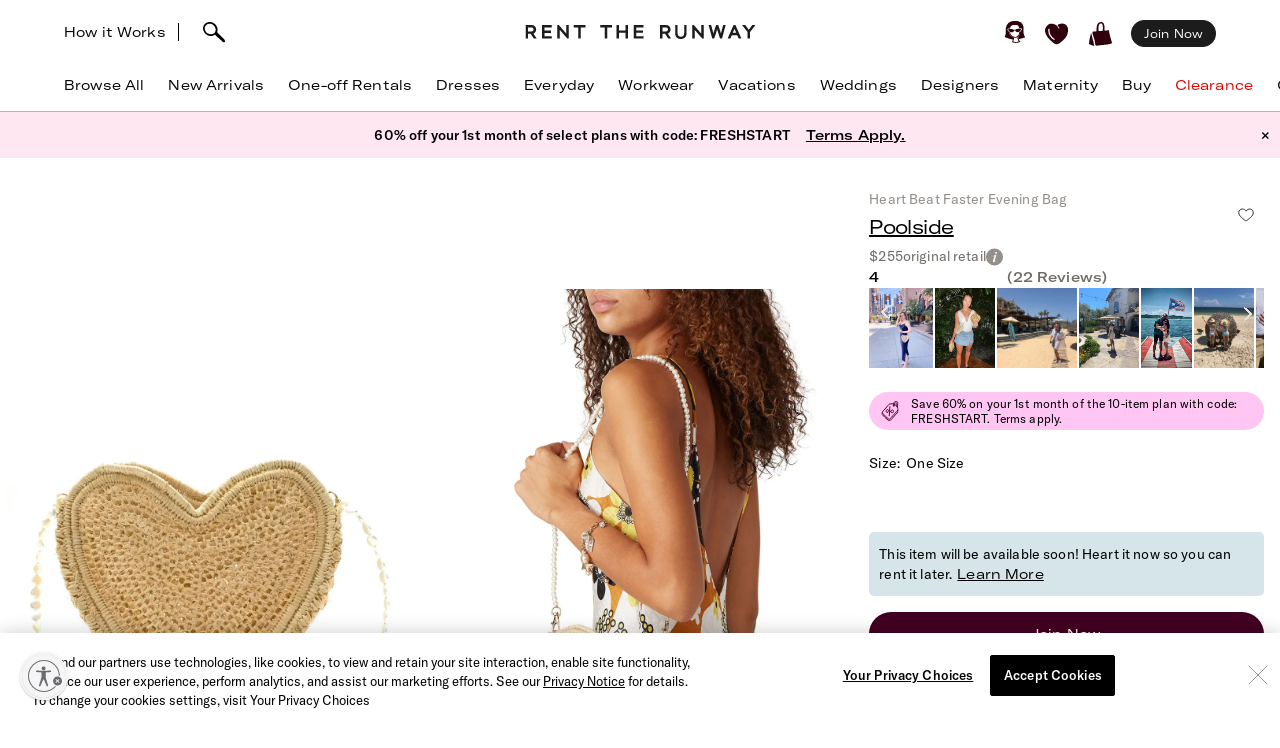

--- FILE ---
content_type: text/html; charset=utf-8
request_url: https://www.renttherunway.com/shop/designers/poolside/heart_beat_faster_evening_bag
body_size: 68517
content:
<!DOCTYPE html><html data-sentry-element="Html" data-sentry-component="RtrDocument" data-sentry-source-file="_document.jsx"><head data-sentry-element="Head" data-sentry-source-file="_document.jsx"><title>Heart Beat Faster Evening Bag by Poolside | Rent the Runway</title><meta name="description" content="Rent Heart Beat Faster Evening Bag by Poolside only at Rent the Runway." data-sentry-element="meta" data-sentry-source-file="Head.jsx"/><meta charSet="utf-8" data-sentry-element="meta" data-sentry-source-file="Head.jsx"/><meta name="viewport" content="width=device-width, initial-scale=1.0, viewport-fit=cover" data-sentry-element="meta" data-sentry-source-file="Head.jsx"/><meta name="traceparent" content="00-06955348edf274278925757fcad01ae8-56ba60de12823efe-01" data-sentry-element="meta" data-sentry-source-file="Head.jsx"/><link rel="apple-touch-icon" sizes="180x180" href="/images/mobile-icons/apple/apple-touch-icon.png"/><link rel="apple-touch-icon" sizes="192x192" href="/images/mobile-icons/apple/apple-touch-icon-192x192.png"/><link rel="apple-touch-icon" sizes="512x512" href="/images/mobile-icons/apple/apple-touch-icon-512x512.png"/><meta name="keywords" content="" data-sentry-element="meta" data-sentry-source-file="Head.jsx"/><meta name="facebook-domain-verification" content="wzp8ahbv04gsh1x52x97evab84j9rl" data-sentry-element="meta" data-sentry-source-file="Head.jsx"/><meta name="google-site-verification" content="9LS9sK1fnS0eCUgAQzVRbEQHoSiby2DwPn_SkHksVhU" data-sentry-element="meta" data-sentry-source-file="Head.jsx"/><link rel="canonical" href="https://www.renttherunway.com/shop/designers/poolside/heart_beat_faster_evening_bag"/><meta property="og:site_name" content="Rent the Runway" data-sentry-element="meta" data-sentry-source-file="Head.jsx"/><meta property="og:type" content="website" data-sentry-element="meta" data-sentry-source-file="Head.jsx"/><meta property="og:image" content="productimages/front/1080x/a9/POOLHNB17.jpg"/><meta property="og:image:width" content="543"/><meta property="og:image:height" content="729"/><meta property="og:title" content="Poolside Heart Beat Faster Evening Bag"/><meta property="og:description" content="Rent Heart Beat Faster Evening Bag by Poolside only at Rent the Runway."/><meta property="og:url" content="https://www.renttherunway.com/shop/designers/poolside/heart_beat_faster_evening_bag"/><meta property="twitter:site" content="@RentTheRunway" data-sentry-element="meta" data-sentry-source-file="Head.jsx"/><meta property="fb:app_id" content="142571992596" data-sentry-element="meta" data-sentry-source-file="Head.jsx"/><meta property="fb:pages" content="111580660349" data-sentry-element="meta" data-sentry-source-file="Head.jsx"/><meta name="uid" content="0" data-sentry-element="meta" data-sentry-source-file="Head.jsx"/><meta name="apple-itunes-app" content="app-id=672853806, affiliate-data=&quot;pt=451666&amp;ct=mweb-home&amp;mt=8”"/><link rel="dns-prefetch" href="//pc-ap.rtrcdn.com"/><meta name="branch:deeplink:$deeplink_path" content="rtr://product/POOLHNB17?presentationStyle=Modal&amp;navVisible=1"/><meta name="next-head-count" content="28"/><link rel="stylesheet" href="/next-rtr-css/assets/stylesheets/application.bf2a0e82.css"/><link rel="stylesheet" href="/next-rtr-css/assets/stylesheets/tailwind.7c84489a.css"/><link rel="stylesheet" href="/next-rtr-css/assets/stylesheets/application-pdp.05d9613a.css"/><style type="text/css">@media only screen and (max-width: 480px) {
            #reb-header[data-collapsed-menu="account"] .nav-group {
              display: none !important;
            }
          }</style><script>dataLayer = [];</script><link rel="preload" href="//sf-p.rtrcdn.com/_next/static/css/3255e61f9acb766e.css" as="style" crossorigin="anonymous"/><link rel="stylesheet" href="//sf-p.rtrcdn.com/_next/static/css/3255e61f9acb766e.css" crossorigin="anonymous" data-n-g=""/><link rel="preload" href="//sf-p.rtrcdn.com/_next/static/css/cbc125204cba2ebc.css" as="style" crossorigin="anonymous"/><link rel="stylesheet" href="//sf-p.rtrcdn.com/_next/static/css/cbc125204cba2ebc.css" crossorigin="anonymous" data-n-p=""/><link rel="preload" href="//sf-p.rtrcdn.com/_next/static/css/784c7a3c2aa0990a.css" as="style" crossorigin="anonymous"/><link rel="stylesheet" href="//sf-p.rtrcdn.com/_next/static/css/784c7a3c2aa0990a.css" crossorigin="anonymous"/><link rel="preload" href="//sf-p.rtrcdn.com/_next/static/css/a1ee324578b02919.css" as="style" crossorigin="anonymous"/><link rel="stylesheet" href="//sf-p.rtrcdn.com/_next/static/css/a1ee324578b02919.css" crossorigin="anonymous"/><noscript data-n-css=""></noscript><script defer="" crossorigin="anonymous" nomodule="" src="//sf-p.rtrcdn.com/_next/static/chunks/polyfills-42372ed130431b0a.js"></script><script defer="" src="//sf-p.rtrcdn.com/_next/static/chunks/9931.c3d2a2483bd52ba3.js" crossorigin="anonymous"></script><script defer="" src="//sf-p.rtrcdn.com/_next/static/chunks/135.1dc9aa0bb89b0e9e.js" crossorigin="anonymous"></script><script defer="" src="//sf-p.rtrcdn.com/_next/static/chunks/4238.d0aff0ba9aaf881a.js" crossorigin="anonymous"></script><script defer="" src="//sf-p.rtrcdn.com/_next/static/chunks/9682.f8a528be842bc38f.js" crossorigin="anonymous"></script><script defer="" src="//sf-p.rtrcdn.com/_next/static/chunks/7419-b669af443f922555.js" crossorigin="anonymous"></script><script defer="" src="//sf-p.rtrcdn.com/_next/static/chunks/7940.c2501141fffca442.js" crossorigin="anonymous"></script><script defer="" src="//sf-p.rtrcdn.com/_next/static/chunks/6187.9369a6dbbb805e75.js" crossorigin="anonymous"></script><script defer="" src="//sf-p.rtrcdn.com/_next/static/chunks/6191.7b681427732c8f54.js" crossorigin="anonymous"></script><script src="//sf-p.rtrcdn.com/_next/static/chunks/webpack-d0e4f85e4da72c5d.js" defer="" crossorigin="anonymous"></script><script src="//sf-p.rtrcdn.com/_next/static/chunks/framework-20e77102735c0a40.js" defer="" crossorigin="anonymous"></script><script src="//sf-p.rtrcdn.com/_next/static/chunks/main-5e181a5e2f45749f.js" defer="" crossorigin="anonymous"></script><script src="//sf-p.rtrcdn.com/_next/static/chunks/pages/_app-cbebff55340cc97c.js" defer="" crossorigin="anonymous"></script><script src="//sf-p.rtrcdn.com/_next/static/chunks/fec483df-21d50c4be4769508.js" defer="" crossorigin="anonymous"></script><script src="//sf-p.rtrcdn.com/_next/static/chunks/2237-03195453e396430f.js" defer="" crossorigin="anonymous"></script><script src="//sf-p.rtrcdn.com/_next/static/chunks/8737-9a92aefcf298de09.js" defer="" crossorigin="anonymous"></script><script src="//sf-p.rtrcdn.com/_next/static/chunks/9193-b20798c8fdb65a49.js" defer="" crossorigin="anonymous"></script><script src="//sf-p.rtrcdn.com/_next/static/chunks/9544-ef34b51fcfc37706.js" defer="" crossorigin="anonymous"></script><script src="//sf-p.rtrcdn.com/_next/static/chunks/5793-485550b2aa3aaf45.js" defer="" crossorigin="anonymous"></script><script src="//sf-p.rtrcdn.com/_next/static/chunks/1073-ba2042ae39544268.js" defer="" crossorigin="anonymous"></script><script src="//sf-p.rtrcdn.com/_next/static/chunks/9475-5b09a581b65a3dca.js" defer="" crossorigin="anonymous"></script><script src="//sf-p.rtrcdn.com/_next/static/chunks/258-504914353471d4ea.js" defer="" crossorigin="anonymous"></script><script src="//sf-p.rtrcdn.com/_next/static/chunks/804-f88f2733650838eb.js" defer="" crossorigin="anonymous"></script><script src="//sf-p.rtrcdn.com/_next/static/chunks/3340-753d42fc377bc939.js" defer="" crossorigin="anonymous"></script><script src="//sf-p.rtrcdn.com/_next/static/chunks/pages/shop/designers/%5BdesignerSlug%5D/%5BproductSlug%5D-e2b2f1e5846744ca.js" defer="" crossorigin="anonymous"></script><script src="//sf-p.rtrcdn.com/_next/static/yO3b6IqSbYjWYqvB49ktU/_buildManifest.js" defer="" crossorigin="anonymous"></script><script src="//sf-p.rtrcdn.com/_next/static/yO3b6IqSbYjWYqvB49ktU/_ssgManifest.js" defer="" crossorigin="anonymous"></script></head><body><div id="__next"><div class="relative z-10"><div class="branch-journeys-top" data-test-id="branch-io-integration" data-sentry-component="BranchIOIntegrationComponent" data-sentry-source-file="branch-io-integration.jsx"></div><div class="tailwind-nav  bg-white border-b border-darkGray border-opacity-50 realtive overflow-visible " data-test-id="global-nav" data-sentry-component="Navigation" data-sentry-source-file="navigation.jsx"><div class="fixed top-0 w-full z-10" id="nav-top-bar"><div class="pl-3 pr-3 xl:pl-16 xl:pr-16 h-12 md:h-16 grid grid-cols-3 md:grid-cols-[1fr_auto_1fr] items-center  bg-white transition-all border-none" data-test-id="top-bar-inner"><div class="col-span-1 z-10"><div class="search-bar--desktop flex items-center"><div class="hidden lg:inline-block lg:opacity-100 md:inline-block md:transition-all md:duration-700 md:ease-in-out"><a href="/how_renting_works" data-heap-component-type="link" data-heap-component-label="how-it-works" data-heap-component-location="top-nav" data-test-id="how-it-works">How it Works</a><span class="border-l ml-3 mr-6"></span></div><div class="pr-6 flex"><div class="flex items-center"><button class="md:hidden" data-test-id="hamburger-btn"><span class="!block"><svg xmlns="http://www.w3.org/2000/svg" width="20" height="17" viewBox="0 0 20 17" fill="none" data-sentry-element="Hamburger" data-sentry-source-file="navigation.jsx"><path fill-rule="evenodd" clip-rule="evenodd" d="M0 1.643a.75.75 0 01.75-.75h18.286a.75.75 0 010 1.5H.75a.75.75 0 01-.75-.75zM0 8.5a.75.75 0 01.75-.75h18.286a.75.75 0 010 1.5H.75A.75.75 0 010 8.5zm.75 6.107a.75.75 0 000 1.5h18.286a.75.75 0 100-1.5H.75z" fill="#000"></path></svg></span><span class="hidden"><svg xmlns="http://www.w3.org/2000/svg" width="16" height="17" viewBox="0 0 16 17" fill="none" class="w-5" data-sentry-element="CloseIcon" data-sentry-source-file="navigation.jsx"><path fill-rule="evenodd" clip-rule="evenodd" d="M15.983 15l-1.5 1.5L8 10l-6.5 6.483-1.5-1.5 6.5-6.5L.017 2l1.5-1.5L8 7 14.5.517l1.5 1.5L9.5 8.5l6.483 6.5z" fill="#000"></path></svg></span></button><div class="md:hidden pl-4"></div></div><div class="inline-block"><div data-test-id="searchbar-wrapper" class="hidden md:flex md:!-pl-4 items-center md:w-full !h-9 md:!h-11" data-sentry-component="SearchBar" data-sentry-source-file="search-bar.jsx"><button data-heap-component-type="button" data-heap-component-label="search" data-heap-component-location="top-nav" data-test-id="searchbar-button" class="hidden  md:block relative z-10 undefined md:ml-0"><svg data-test-id="searchbar-icon" id="search-icon" width="22" height="21" viewBox="0 0 22 21" role="img" aria-labelledby="title" fill="currentColor" data-sentry-element="svg" data-sentry-component="SearchIcon" data-sentry-source-file="search-icon.tsx"><title>Search</title><path d="M0.0465412 5.57589C0.383596 2.72027 2.46211 0.679213 5.60796 0.117453L5.69223 0.103409C8.03289 -0.331955 10.631 0.627718 12.4755 2.59856C14.2637 4.50386 14.994 6.97092 14.4276 9.18051C14.3808 9.39117 14.3199 9.60183 14.2544 9.80313C14.2169 9.90612 14.1795 10.0044 14.1373 10.1027C15.2094 11.3807 16.7168 12.86 18.1773 14.2878C19.3149 15.402 20.3869 16.4553 21.2342 17.3869C21.7632 17.9721 22.0301 18.5713 21.9973 19.1283C21.9739 19.5543 21.9552 19.7276 21.5994 20.0412C21.3794 20.2378 21.1687 20.2612 20.8082 20.2612C20.3635 20.2612 19.8064 20.0225 19.137 19.325C18.1305 18.281 16.9696 17.2699 15.8507 16.2915C14.5446 15.1539 13.1964 13.9789 12.0448 12.7009C12.0027 12.7336 11.9652 12.7617 11.9231 12.7898C11.6469 12.9818 11.3473 13.1503 11.0336 13.3048C10.0271 13.7869 8.9083 14.0304 7.80819 14.0304C6.76893 14.0304 5.74372 13.815 4.84491 13.3797C1.63819 11.9706 -0.332647 8.76387 0.0465412 5.57589ZM2.36848 8.92772C3.51073 11.5633 5.69223 12.0408 7.88309 12.1672C7.97672 12.1719 8.06566 12.1719 8.15461 12.1719C8.69296 12.1719 9.22195 12.0783 9.73222 11.8957C10.5842 11.5867 11.689 11.0109 12.1384 10.0325C12.5036 9.22732 12.63 8.41277 12.6674 7.86974C12.6768 7.75271 12.6815 7.64035 12.6815 7.52332C12.6815 7.03178 12.5972 6.55428 12.4427 6.10019C11.8997 4.55536 10.7668 3.25395 9.07683 2.22873C7.46177 1.25034 4.43295 1.77464 3.35624 2.88412C1.44626 4.85028 1.21687 6.25936 2.36848 8.92772Z" data-sentry-element="path" data-sentry-source-file="search-icon.tsx"></path></svg></button><div data-test-id="searchbar-field-wrapper" class="absolute !-ml-4 md:!-ml-2 w-full md:w-[260px] !h-[34px]" data-sentry-component="SearchField" data-sentry-source-file="search-field.jsx"><form id="search-bar-form" action="/products" method="get"><input data-test-id="searchbar-field" id="search-bar-input" class="!pl-10 !h-[34px] !border-none !rounded-xl !bg-[#EFEFEF] !text-md !placeholder-black !text-black
            md:opacity-0 
              md:transition-all md:duration-700 md:ease-in-out" name="filters[searchText]" autoComplete="off" placeholder="Search item, trend or occasion" value=""/><input type="hidden" name="searchSource" data-test-id="search-source-input-ELASTIC" value="ELASTIC"/></form></div></div></div></div></div></div><div class="flex justify-center"><a href="/" class="nav-logo-inner" id="nav-logo-desktop"><span class="transition-opacity duration-500 ease-in-out opacity-0 relative lg:opacity-100 nav-logo-inner"><svg xmlns="http://www.w3.org/2000/svg" width="231" height="14" viewBox="0 0 231 14" fill="none" data-sentry-element="RtrLogo" data-sentry-source-file="navigation.jsx"><g clip-path="url(#rtr-logo-tw_svg__clip0_237_1359)" fill="#1C1C1C"><path d="M16.925 13.618h9.72v-2.443H19.42V7.901h6.549V5.458h-6.55V2.443h7.226V.052h-9.72v13.566zM41.354 8.68L33.87.052h-1.56v13.566h2.547V4.99l7.537 8.628h1.455V.052h-2.495V8.68zM11.155 4.47c0-2.599-1.819-4.418-4.418-4.418H.5v13.566h2.547V8.836h2.65l3.171 4.782h2.86l-3.275-4.99c1.61-.571 2.702-2.287 2.702-4.158zM6.633 6.393H3.047V2.495h3.638c1.248 0 1.872 1.04 1.872 2.027 0 1.144-.728 1.871-1.924 1.871zM145.569 4.47c0-2.599-1.819-4.418-4.418-4.418h-6.237v13.566h2.546V8.836h2.651l3.171 4.782h2.859l-3.275-4.99c1.559-.571 2.703-2.287 2.703-4.158zm-4.522 1.923h-3.587V2.495h3.639c1.247 0 1.871 1.04 1.871 2.027 0 1.144-.728 1.871-1.923 1.871zM48.683 2.443h4.626v11.175h2.547V2.443h4.574V.052H48.683v2.391zM108.821 13.566h9.772v-2.39h-7.225V7.848h6.549V5.406h-6.549V2.39h7.225V0h-9.772v13.566zM100.453 5.406h-6.342V0h-2.547v13.566h2.547v-5.77h6.342v5.77h2.546V0h-2.546v5.406zM75.14 2.391h4.626v11.175h2.546V2.391h4.574V0H75.14v2.391zM176.288 8.68L168.803 0h-1.559v13.618h2.546V4.99l7.485 8.576.052.052h1.508V0h-2.547v8.68zM195.935 8.368L193.232 0h-2.131l-2.703 8.368L186.111 0h-2.547l3.691 13.462.052.156h1.871l2.963-9.096 2.962 9.096h1.872L200.717 0h-2.547l-2.235 8.368zM208.566.052l-5.978 13.566h2.755l1.507-3.378h5.302l1.559 3.378h2.755L210.437.052h-1.871zm-.78 7.745l1.715-3.95 1.767 3.95h-3.482zM227.277.052l-3.482 4.73-3.483-4.73h-3.222l5.457 6.965v6.601h2.495V7.017L230.5.052h-3.223zM159.135 8.109c0 2.338-1.195 3.638-3.275 3.638-2.079 0-3.326-1.351-3.326-3.742V.052h-2.391v8.057c0 3.742 2.079 5.873 5.665 5.873 3.587 0 5.77-2.183 5.77-5.977V.052h-2.391v8.057h-.052z"></path></g><defs><clipPath id="rtr-logo-tw_svg__clip0_237_1359"><path fill="#fff" transform="translate(.5)" d="M0 0h230v13.982H0z"></path></clipPath></defs></svg></span><span class="transition-opacity duration-500 ease-in-out opacity-100 absolute lg:opacity-0 nav-logo-inner"><svg xmlns="http://www.w3.org/2000/svg" width="47" height="14" viewBox="0 0 47 14" fill="none" data-sentry-element="RtrLogoMobile" data-sentry-source-file="navigation.jsx"><path d="M10.655 4.418C10.655 1.82 8.836 0 6.237 0H0v13.566h2.547V8.784h2.65l3.171 4.782h2.86l-3.275-4.99c1.61-.571 2.702-2.287 2.702-4.158zM6.133 6.341H2.547V2.443h3.638c1.248 0 1.872 1.04 1.872 2.027 0 1.144-.728 1.871-1.924 1.871zM45.63 4.418C45.63 1.82 43.81 0 41.21 0h-6.237v13.566h2.547V8.784h2.65l3.172 4.782H46.2l-3.274-4.99c1.559-.571 2.703-2.287 2.703-4.158zm-4.523 1.923h-3.586V2.443h3.638c1.248 0 1.872 1.04 1.872 2.027 0 1.144-.728 1.871-1.924 1.871zM17.227 2.391h4.626v11.175H24.4V2.391h4.574V0H17.227v2.391z" fill="#000"></path></svg></span></a></div><div class="flex justify-end items-center"><div class="flex !leading-10 md:!leading-16"><div class="flex items-center justify-end"><div class="hidden md:block"></div><div class="md:!ml-3"><ul id="user-menu" class="!leading-10 md:!leading-16"><li id="user-menu-item-hearts" class="user-menu-item-with-submenu relative m-0 py-0 px-2.5 whitespace-nowrap [&amp;&gt;button.undownarrow]:!bottom-[10px]" data-test-id="user-menu-hearts-icon"><a data-heap-component-type="link" data-heap-component-label="hearts" data-heap-component-location="top nav" href="/legacy-hearts?nav_location=my_hearts&amp;amp;action=click_heartCount&amp;amp;object_type=top_nav"><svg data-test-id="user-menu-hearts-icon__icon" class="hover:opacity-70 text-deepWine" width="24" height="24" viewBox="0 0 24 24" xmlns="http://www.w3.org/2000/svg" role="img" aria-labelledby="title" fill="currentColor" data-sentry-element="svg" data-sentry-component="CurvyHeartIcon" data-sentry-source-file="curvy-heart-icon.tsx"><title>Hearts</title><path d="M20.3843 2.46033C18.6543 1.33033 16.3743 1.25033 13.9543 2.21033L13.6543 2.33033C12.1043 2.96033 12.7343 3.64033 12.7343 3.64033C13.2743 4.28033 13.9443 5.07033 14.2443 5.81033C14.4643 6.36033 14.2843 6.77033 13.9943 6.70033C13.6643 6.63033 13.6343 6.33033 13.4443 5.98033C13.1843 5.53033 12.9643 5.07033 12.6343 4.66033C12.2643 4.19033 11.7943 3.68033 11.3343 3.30033C10.6343 2.72033 9.9143 2.40033 9.0543 2.10033C8.3343 1.86033 7.5843 1.70033 6.8343 1.65033C5.5043 1.57033 4.1543 1.88033 3.1143 2.74033C0.644304 4.76033 -0.455696 7.48033 0.174304 10.0303C1.3643 14.9003 5.0243 18.1503 8.6543 21.0703C9.7143 21.9203 10.7143 22.2503 11.6343 22.2503C13.4843 22.2503 15.0543 20.9103 16.3043 19.8403C16.6343 19.5603 16.9543 19.2903 17.2743 19.0503C21.2043 15.9903 23.2043 12.1403 23.0743 7.91033C22.9943 5.48033 22.0443 3.54033 20.3843 2.46033ZM9.5143 17.6803C9.3943 17.8503 9.2043 17.9503 9.0143 17.9503C8.8843 17.9503 8.7643 17.9103 8.6543 17.8403C4.6343 15.0703 2.9043 11.6003 3.3743 7.23033C3.4143 6.89033 3.7243 6.64033 4.0543 6.68033C4.3943 6.72033 4.6443 7.02033 4.6043 7.36033C4.1843 11.2403 5.7343 14.3403 9.3643 16.8203C9.63431 17.0203 9.7143 17.4003 9.5143 17.6803Z" data-sentry-element="path" data-sentry-source-file="curvy-heart-icon.tsx"></path></svg></a></li><li id="menu-item-my-bag" class="flex align-center relative m-0 py-0 px-2.5 whitespace-nowrap"><button class="user-menu-item-cart" data-heap-component-type="button" data-heap-component-label="bag" data-heap-component-location="top nav" data-test-id="menu-item-my-bag"><svg data-test-id="menu-item-my-bag__cart-icon" class="hover:opacity-70 text-deepWine" width="24" height="24" viewBox="0 0 24 24" xmlns="http://www.w3.org/2000/svg" role="img" aria-labelledby="title" fill="currentColor" data-sentry-element="svg" data-sentry-component="BagIcon" data-sentry-source-file="bag-icon.tsx"><title>Bag</title><path d="M5.26805 23.5794C5.23019 24.4659 0.8821 22.3718 0.157181 22.1608C0.0467475 22.1124 -0.0155687 21.9983 0.00336277 21.8842C0.240795 20.3506 0.149767 19.1274 0.5 17.6691C1.00721 15.7016 1.4431 13.106 2 11.1691C2.02603 11.0759 2.17038 11.0834 2.18537 11.1788C3.13668 15.3113 4.52578 19.4185 5.26884 23.5787L5.26805 23.5794Z" data-sentry-element="path" data-sentry-source-file="bag-icon.tsx"></path><path d="M22.1367 17.8128C21.2303 14.7561 20.2971 11.6062 19.9461 8.33322C19.9343 8.22214 19.8294 8.14311 19.7126 8.15802C18.8899 8.26612 16.0537 8.70913 15.7572 8.53542C15.6933 8.4892 15.4172 8.34158 15.5 7.6691C15.7272 5.32585 15.7544 -1.12177 11 0.169136C8.04984 1.28969 7.88281 3.41934 7.62408 5.81254C7.59963 6.88985 7.52311 7.97909 7.52627 9.06833C7.47736 9.42917 4.7883 9.48956 3.83462 9.66253C2.58278 9.88992 4.49802 14.3393 4.69759 15.4837C8.00981 24.9693 3.42444 24.062 12.8571 23.092C16.1306 22.7312 19.6527 22.6059 22.7582 21.4242C22.8963 21.372 22.9894 21.2468 22.9972 21.1066C23.0509 20.0897 22.3055 18.8476 22.1359 17.8143L22.1367 17.8128ZM13.8857 8.34441C13.8936 8.53601 13.7603 8.70599 13.5615 8.74625C12.4705 8.96843 9.49053 9.17909 9.5 8.66914C9.39272 6.39374 9.45661 4.82735 9.73349 3.71873C10.1484 1.44333 12.5921 0.375103 13.5 2.66914C14.1366 4.67838 13.8013 6.321 13.8857 8.34441Z" data-sentry-element="path" data-sentry-source-file="bag-icon.tsx"></path></svg><div class="absolute top-1/4"></div></button></li></ul></div></div><div class="hidden md:block md:[&amp;&gt;div]:!ml-2 md:[&amp;&gt;a]:!ml-2 customer-offer-item"></div></div></div></div></div><div style="margin-top:64px" class="pl-0 pr-0 md:pl-3 md:pr-3 xl:pl-16 xl:pr-16 overflow-x-auto"><nav data-sentry-component="NavItems" data-sentry-source-file="nav-items.jsx"><ul class="flex md:justify-between w-full" data-test-id="nav-items"><li class="text-md md:text-md m-3 md:pt-0 md:mb-0 md:pb-4 md:first:ml-0 md:last:mr-0 md:ml-3 md:mr-3 text-center nowrap md:border-b border-[transparent] hover:border-black transition-200 duration-200 hover:text-darkGray hover:bg-gray-100 md:hover:bg-transparent md:hover:text-darkGray "><a href="/products?sort=newest" class="nav-link duration-200 sm:hover:text-darkGray nav-item w-full "><span class="nav-item-label">Browse All</span></a></li><li class="text-md md:text-md m-3 md:pt-0 md:mb-0 md:pb-4 md:first:ml-0 md:last:mr-0 md:ml-3 md:mr-3 text-center nowrap md:border-b border-[transparent] hover:border-black transition-200 duration-200 hover:text-darkGray hover:bg-gray-100 md:hover:bg-transparent md:hover:text-darkGray "><a href="/shop/new_arrivals_app/products" class="nav-link duration-200 sm:hover:text-darkGray nav-item w-full "><span class="nav-item-label">New Arrivals</span></a></li><li class="text-md md:text-md m-3 md:pt-0 md:mb-0 md:pb-4 md:first:ml-0 md:last:mr-0 md:ml-3 md:mr-3 text-center nowrap md:border-b border-[transparent] hover:border-black transition-200 duration-200 hover:text-darkGray hover:bg-gray-100 md:hover:bg-transparent md:hover:text-darkGray "><a href="/shop/event_rentals/products?show_reserve=true" class="nav-link duration-200 sm:hover:text-darkGray nav-item w-full "><span class="nav-item-label">One-off Rentals</span></a></li><li class="text-md md:text-md m-3 md:pt-0 md:mb-0 md:pb-4 md:first:ml-0 md:last:mr-0 md:ml-3 md:mr-3 text-center nowrap md:border-b border-[transparent] hover:border-black transition-200 duration-200 hover:text-darkGray hover:bg-gray-100 md:hover:bg-transparent md:hover:text-darkGray "><a href="/c/dresses" class="nav-link duration-200 sm:hover:text-darkGray nav-item w-full "><span class="nav-item-label">Dresses</span></a></li><li class="text-md md:text-md m-3 md:pt-0 md:mb-0 md:pb-4 md:first:ml-0 md:last:mr-0 md:ml-3 md:mr-3 text-center nowrap md:border-b border-[transparent] hover:border-black transition-200 duration-200 hover:text-darkGray hover:bg-gray-100 md:hover:bg-transparent md:hover:text-darkGray "><a href="/shop/everyday_clothing/products" class="nav-link duration-200 sm:hover:text-darkGray nav-item w-full "><span class="nav-item-label">Everyday</span></a></li><li class="text-md md:text-md m-3 md:pt-0 md:mb-0 md:pb-4 md:first:ml-0 md:last:mr-0 md:ml-3 md:mr-3 text-center nowrap md:border-b border-[transparent] hover:border-black transition-200 duration-200 hover:text-darkGray hover:bg-gray-100 md:hover:bg-transparent md:hover:text-darkGray "><a href="/shop/work_clothing/products" class="nav-link duration-200 sm:hover:text-darkGray nav-item w-full "><span class="nav-item-label">Workwear</span></a></li><li class="text-md md:text-md m-3 md:pt-0 md:mb-0 md:pb-4 md:first:ml-0 md:last:mr-0 md:ml-3 md:mr-3 text-center nowrap md:border-b border-[transparent] hover:border-black transition-200 duration-200 hover:text-darkGray hover:bg-gray-100 md:hover:bg-transparent md:hover:text-darkGray "><a href="/shop/vacation_clothing/products" class="nav-link duration-200 sm:hover:text-darkGray nav-item w-full "><span class="nav-item-label">Vacations</span></a></li><li class="text-md md:text-md m-3 md:pt-0 md:mb-0 md:pb-4 md:first:ml-0 md:last:mr-0 md:ml-3 md:mr-3 text-center nowrap md:border-b border-[transparent] hover:border-black transition-200 duration-200 hover:text-darkGray hover:bg-gray-100 md:hover:bg-transparent md:hover:text-darkGray "><a href="/c/wedding-guest-dresses?show_reserve=true" class="nav-link duration-200 sm:hover:text-darkGray nav-item w-full "><span class="nav-item-label">Weddings</span></a></li><li class="text-md md:text-md m-3 md:pt-0 md:mb-0 md:pb-4 md:first:ml-0 md:last:mr-0 md:ml-3 md:mr-3 text-center nowrap md:border-b border-[transparent] hover:border-black transition-200 duration-200 hover:text-darkGray hover:bg-gray-100 md:hover:bg-transparent md:hover:text-darkGray "><a href="/designers" class="nav-link duration-200 sm:hover:text-darkGray nav-item w-full "><span class="nav-item-label">Designers</span></a></li><li class="text-md md:text-md m-3 md:pt-0 md:mb-0 md:pb-4 md:first:ml-0 md:last:mr-0 md:ml-3 md:mr-3 text-center nowrap md:border-b border-[transparent] hover:border-black transition-200 duration-200 hover:text-darkGray hover:bg-gray-100 md:hover:bg-transparent md:hover:text-darkGray "><a href="/shop/all_maternity/products" class="nav-link duration-200 sm:hover:text-darkGray nav-item w-full "><span class="nav-item-label">Maternity</span></a></li><li class="text-md md:text-md m-3 md:pt-0 md:mb-0 md:pb-4 md:first:ml-0 md:last:mr-0 md:ml-3 md:mr-3 text-center nowrap md:border-b border-[transparent] hover:border-black transition-200 duration-200 hover:text-darkGray hover:bg-gray-100 md:hover:bg-transparent md:hover:text-darkGray "><a href="/buy/products" class="nav-link duration-200 sm:hover:text-darkGray nav-item w-full "><span class="nav-item-label">Buy</span></a></li><li class="text-md md:text-md m-3 md:pt-0 md:mb-0 md:pb-4 md:first:ml-0 md:last:mr-0 md:ml-3 md:mr-3 text-center nowrap md:border-b border-[transparent] hover:border-black transition-200 duration-200 hover:text-darkGray hover:bg-gray-100 md:hover:bg-transparent md:hover:text-darkGray "><a href="/clearance/products" class="nav-link duration-200 sm:hover:text-darkGray nav-item w-full "><span class="nav-item-label" style="color:#E60000">Clearance</span></a></li><li class="text-md md:text-md m-3 md:pt-0 md:mb-0 md:pb-4 md:first:ml-0 md:last:mr-0 md:ml-3 md:mr-3 text-center nowrap md:border-b border-[transparent] hover:border-black transition-200 duration-200 hover:text-darkGray hover:bg-gray-100 md:hover:bg-transparent md:hover:text-darkGray "><a href="/content/gift-card" class="nav-link duration-200 sm:hover:text-darkGray nav-item w-full "><span class="nav-item-label">Gift Cards</span></a></li></ul></nav></div><div style="min-height:calc(100dvh - 64px);max-height:calc(100dvh - 64px);top:64px" class="bg-white duration-200 fixed z-10 grid grid-rows-[auto,1fr,auto] w-screen md:hidden  -left-[110%]" data-test-id="hamburger-menu"><div data-test-id="searchbar-wrapper" class="hidden md:flex md:!-pl-4 items-center md:w-full !h-9 md:!h-11" data-sentry-component="SearchBar" data-sentry-source-file="search-bar.jsx"><button data-heap-component-type="button" data-heap-component-label="search" data-heap-component-location="top-nav" data-test-id="searchbar-button" class="hidden  md:block relative z-10 false md:ml-0"><svg data-test-id="searchbar-icon" id="search-icon" width="22" height="21" viewBox="0 0 22 21" role="img" aria-labelledby="title" fill="currentColor" data-sentry-element="svg" data-sentry-component="SearchIcon" data-sentry-source-file="search-icon.tsx"><title>Search</title><path d="M0.0465412 5.57589C0.383596 2.72027 2.46211 0.679213 5.60796 0.117453L5.69223 0.103409C8.03289 -0.331955 10.631 0.627718 12.4755 2.59856C14.2637 4.50386 14.994 6.97092 14.4276 9.18051C14.3808 9.39117 14.3199 9.60183 14.2544 9.80313C14.2169 9.90612 14.1795 10.0044 14.1373 10.1027C15.2094 11.3807 16.7168 12.86 18.1773 14.2878C19.3149 15.402 20.3869 16.4553 21.2342 17.3869C21.7632 17.9721 22.0301 18.5713 21.9973 19.1283C21.9739 19.5543 21.9552 19.7276 21.5994 20.0412C21.3794 20.2378 21.1687 20.2612 20.8082 20.2612C20.3635 20.2612 19.8064 20.0225 19.137 19.325C18.1305 18.281 16.9696 17.2699 15.8507 16.2915C14.5446 15.1539 13.1964 13.9789 12.0448 12.7009C12.0027 12.7336 11.9652 12.7617 11.9231 12.7898C11.6469 12.9818 11.3473 13.1503 11.0336 13.3048C10.0271 13.7869 8.9083 14.0304 7.80819 14.0304C6.76893 14.0304 5.74372 13.815 4.84491 13.3797C1.63819 11.9706 -0.332647 8.76387 0.0465412 5.57589ZM2.36848 8.92772C3.51073 11.5633 5.69223 12.0408 7.88309 12.1672C7.97672 12.1719 8.06566 12.1719 8.15461 12.1719C8.69296 12.1719 9.22195 12.0783 9.73222 11.8957C10.5842 11.5867 11.689 11.0109 12.1384 10.0325C12.5036 9.22732 12.63 8.41277 12.6674 7.86974C12.6768 7.75271 12.6815 7.64035 12.6815 7.52332C12.6815 7.03178 12.5972 6.55428 12.4427 6.10019C11.8997 4.55536 10.7668 3.25395 9.07683 2.22873C7.46177 1.25034 4.43295 1.77464 3.35624 2.88412C1.44626 4.85028 1.21687 6.25936 2.36848 8.92772Z" data-sentry-element="path" data-sentry-source-file="search-icon.tsx"></path></svg></button><div data-test-id="searchbar-field-wrapper" class="absolute !-ml-4 md:!-ml-2 w-full md:w-[260px] !h-[34px]" data-sentry-component="SearchField" data-sentry-source-file="search-field.jsx"><form id="search-bar-form" action="/products" method="get"><input data-test-id="searchbar-field" id="search-bar-input--mobile" class="!pl-10 !h-[34px] !border-none !rounded-xl !bg-[#EFEFEF] !text-md !placeholder-black !text-black
            md:opacity-100 
              md:transition-all md:duration-700 md:ease-in-out" name="filters[searchText]" autoComplete="off" placeholder="Search item, trend or occasion" value=""/><input type="hidden" name="searchSource" data-test-id="search-source-input-ELASTIC" value="ELASTIC"/></form></div></div><div class="flex-grow-1 overflow-y-scroll" data-test-id="mobile-nav-links"><nav data-sentry-component="NavItems" data-sentry-source-file="nav-items.jsx"><ul class="grid" data-test-id="nav-items"><li class="text-mdmd:pt-0 md:pb-4 md:pl-0 md:pr-0 nowrap border-b border-darkGray border-opacity-20 "><a href="/products?sort=newest" class="nav-link duration-200 sm:hover:text-darkGray nav-item w-full p-4 grid grid-cols-[1fr_auto] items-center"><span class="nav-item-label">Browse All</span></a></li><li class="text-mdmd:pt-0 md:pb-4 md:pl-0 md:pr-0 nowrap border-b border-darkGray border-opacity-20 "><a href="/shop/new_arrivals_app/products" class="nav-link duration-200 sm:hover:text-darkGray nav-item w-full p-4 grid grid-cols-[1fr_auto] items-center"><span class="nav-item-label">New Arrivals</span></a></li><li class="text-mdmd:pt-0 md:pb-4 md:pl-0 md:pr-0 nowrap border-b border-darkGray border-opacity-20 "><a href="/shop/event_rentals/products?show_reserve=true" class="nav-link duration-200 sm:hover:text-darkGray nav-item w-full p-4 grid grid-cols-[1fr_auto] items-center"><span class="nav-item-label">One-off Rentals</span></a></li><li class="text-mdmd:pt-0 md:pb-4 md:pl-0 md:pr-0 nowrap border-b border-darkGray border-opacity-20 "><a href="/c/dresses" class="nav-link duration-200 sm:hover:text-darkGray nav-item w-full p-4 grid grid-cols-[1fr_auto] items-center"><span class="nav-item-label">Dresses</span></a></li><li class="text-mdmd:pt-0 md:pb-4 md:pl-0 md:pr-0 nowrap border-b border-darkGray border-opacity-20 "><a href="/shop/everyday_clothing/products" class="nav-link duration-200 sm:hover:text-darkGray nav-item w-full p-4 grid grid-cols-[1fr_auto] items-center"><span class="nav-item-label">Everyday</span></a></li><li class="text-mdmd:pt-0 md:pb-4 md:pl-0 md:pr-0 nowrap border-b border-darkGray border-opacity-20 "><a href="/shop/work_clothing/products" class="nav-link duration-200 sm:hover:text-darkGray nav-item w-full p-4 grid grid-cols-[1fr_auto] items-center"><span class="nav-item-label">Workwear</span></a></li><li class="text-mdmd:pt-0 md:pb-4 md:pl-0 md:pr-0 nowrap border-b border-darkGray border-opacity-20 "><a href="/shop/vacation_clothing/products" class="nav-link duration-200 sm:hover:text-darkGray nav-item w-full p-4 grid grid-cols-[1fr_auto] items-center"><span class="nav-item-label">Vacations</span></a></li><li class="text-mdmd:pt-0 md:pb-4 md:pl-0 md:pr-0 nowrap border-b border-darkGray border-opacity-20 "><a href="/c/wedding-guest-dresses?show_reserve=true" class="nav-link duration-200 sm:hover:text-darkGray nav-item w-full p-4 grid grid-cols-[1fr_auto] items-center"><span class="nav-item-label">Weddings</span></a></li><li class="text-mdmd:pt-0 md:pb-4 md:pl-0 md:pr-0 nowrap border-b border-darkGray border-opacity-20 "><a href="/designers" class="nav-link duration-200 sm:hover:text-darkGray nav-item w-full p-4 grid grid-cols-[1fr_auto] items-center"><span class="nav-item-label">Designers</span></a></li><li class="text-mdmd:pt-0 md:pb-4 md:pl-0 md:pr-0 nowrap border-b border-darkGray border-opacity-20 "><a href="/shop/all_maternity/products" class="nav-link duration-200 sm:hover:text-darkGray nav-item w-full p-4 grid grid-cols-[1fr_auto] items-center"><span class="nav-item-label">Maternity</span></a></li><li class="text-mdmd:pt-0 md:pb-4 md:pl-0 md:pr-0 nowrap border-b border-darkGray border-opacity-20 "><a href="/buy/products" class="nav-link duration-200 sm:hover:text-darkGray nav-item w-full p-4 grid grid-cols-[1fr_auto] items-center"><span class="nav-item-label">Buy</span></a></li><li class="text-mdmd:pt-0 md:pb-4 md:pl-0 md:pr-0 nowrap border-b border-darkGray border-opacity-20 "><a href="/clearance/products" class="nav-link duration-200 sm:hover:text-darkGray nav-item w-full p-4 grid grid-cols-[1fr_auto] items-center"><span class="nav-item-label" style="color:#E60000">Clearance</span></a></li><li class="text-mdmd:pt-0 md:pb-4 md:pl-0 md:pr-0 nowrap border-b border-darkGray border-opacity-20 "><a href="/content/gift-card" class="nav-link duration-200 sm:hover:text-darkGray nav-item w-full p-4 grid grid-cols-[1fr_auto] items-center"><span class="nav-item-label">Gift Cards</span></a></li></ul></nav></div><div class="mobile-nav-footer-container flex-grow flex flex-col justify-center bg-white border-t border-darkGray border-opacity-20 p-4" data-test-id="mobile-nav-footer-container"><div></div><div class="grid grid-cols-2 text-md justify-items-center" data-sentry-component="MobileSideNavFooter" data-sentry-source-file="mobile-sidenav-footer.jsx"><div><a href="/how_renting_works" class="justify-self-end" data-test-id="how-it-works--mobile">How it Works</a></div><div><a href="/help/faq?_=1&amp;customerpromise=true&amp;placement=banner" class="justify-self-center" data-test-id="contact-us--mobile">Contact us</a></div></div></div></div></div><div class="promo-banner"></div></div><div id="page-content"><div class="page-content-wrapper"><div style="display:none" data-sentry-component="cdnEmbeds" data-sentry-source-file="cdnEmbeds.jsx"><script id="cdn-script" type="application/json">{ "predictedZip": "43230" }</script></div><script type="text/javascript">
              function OptanonWrapper() {
                window.dispatchEvent(new CustomEvent("oneTrustLoadEvent"));
              }
            </script><script type="application/ld+json">{"@context":"https://schema.org","@type":"Organization","name":"Rent The Runway","url":"https://www.renttherunway.com/","logo":"https://www.renttherunway.com/images/sprites/reb/svg/rtr_logo.svg"}</script><script type="application/ld+json" id="product-schema">{"@context":"https://schema.org/","@type":"Product","name":"Heart Beat Faster Evening Bag","image":"https://pc-ap.rtrcdn.com/productimages/front/1080x/a9/POOLHNB17.jpg","description":"A lovely addition to any look, this heart-shaped Poolside bag elevates its straw construction with a faux pearl shoulder strap.. \n    Straw heart crossbody bag with pearl shoulder strap. Open top. 5\"H x 7.75\"L x 2\"D.. \n    .","sku":"POOLHNB17","brand":{"@type":"Brand","name":"Poolside"},"offers":{"@type":"Offer","url":"https://www.renttherunway.com/shop/designers/poolside/heart_beat_faster_evening_bag","priceCurrency":"USD","availability":"https://schema.org/InStock","price":40},"category":"Handbags","size":"One Size","color":"Brown","audience":{"@type":"PeopleAudience","suggestedGender":"female","suggestedAge":["adult"]},"review":[{"@type":"Review","name":"Cute bag, lots of compliments ","datePublished":"2023-03-16T21:01:54.000Z","reviewBody":"","reviewRating":{"@type":"Rating","worstRating":1,"bestRating":5,"ratingValue":"5.0"},"author":{"@type":"Person","name":"Serena"}},{"@type":"Review","name":"Very cute for an occasion ","datePublished":"2023-03-01T02:39:17.000Z","reviewBody":"Adorable heart shaped. Fits phone and keys and few small things. Keep in mind the wire of the strap is uncomfortable and doesn’t stay on the shoulder. The pearls made it roll off a million times I couldn’t actually carry it ","reviewRating":{"@type":"Rating","worstRating":1,"bestRating":5,"ratingValue":"2.0"},"author":{"@type":"Person","name":"Maya"}},{"@type":"Review","name":"Decent beach bag","datePublished":"2022-08-15T05:57:01.000Z","reviewBody":"I really liked the bag overall, a sweet vibe. The shape was a little bit lost while in transit. The pearls also were loose and got slightly stuck in my hair a few times. Great to keep my phone, lip gloss, and a few other lil things!","reviewRating":{"@type":"Rating","worstRating":1,"bestRating":5,"ratingValue":"4.0"},"author":{"@type":"Person","name":"Madeleine"}},{"@type":"Review","name":"Adorable little beachy bag","datePublished":"2022-06-14T16:35:42.000Z","reviewBody":"","reviewRating":{"@type":"Rating","worstRating":1,"bestRating":5,"ratingValue":"5.0"},"author":{"@type":"Person","name":"Annemarie"}},{"@type":"Review","name":"cute but a little misshapen","datePublished":"2022-06-04T04:23:58.000Z","reviewBody":"not the most practical purse of all time but so cute and good if you're just toting a few things around town on a beach vacay ","reviewRating":{"@type":"Rating","worstRating":1,"bestRating":5,"ratingValue":"4.0"},"author":{"@type":"Person","name":"Gaby"}},{"@type":"Review","name":"Cute","datePublished":"2022-05-24T03:02:13.000Z","reviewBody":"Got a ton of compliments. So cute","reviewRating":{"@type":"Rating","worstRating":1,"bestRating":5,"ratingValue":"5.0"},"author":{"@type":"Person","name":"Cassie"}},{"@type":"Review","name":"Great bridal weekend wardrobe purse for a sunny destination wedding!","datePublished":"2022-04-02T07:06:22.000Z","reviewBody":"Super light, carried just enough essentials. Wish it had a closure though. Pearl strap isn't the highest quality as some parts remain a little bent but if you have enough contents in the purse you don't notice. Great accent piece during my destination wedding bridal wardrobe! Wore it as a crossbody as well as over the shoulder. The strap length was just right and didn't overwhelm my short frame. ","reviewRating":{"@type":"Rating","worstRating":1,"bestRating":5,"ratingValue":"4.0"},"author":{"@type":"Person","name":"Reena"}},{"@type":"Review","name":"So cute in theory but hard to carry ","datePublished":"2022-02-17T18:13:02.000Z","reviewBody":"Obsessed with poolside bags so I rented this for a bachelorette party, it's so on theme! I wish I could have worn it more but the opening is so big and everything was falling out of it. I tried wearing it on my shoulder but the pearl straps kept falling off, plus they were a little short so it was a little awkward as a cross-body. Great for pictures but not to go out with. ","reviewRating":{"@type":"Rating","worstRating":1,"bestRating":5,"ratingValue":"2.0"},"author":{"@type":"Person","name":"Melissa"}},{"@type":"Review","name":"Cute but...","datePublished":"2021-10-02T03:54:06.000Z","reviewBody":"Very light and cute but it doesn't have a clasp or zipper at the top so it doesn't actually hold things in! I lost a couple things during a night out with this purse ","reviewRating":{"@type":"Rating","worstRating":1,"bestRating":5,"ratingValue":"4.0"},"author":{"@type":"Person","name":"Michelle"}},{"@type":"Review","name":"The cutest!","datePublished":"2021-09-14T17:14:51.000Z","reviewBody":"Such an adorable fun bag. Great for a trip in a warm climate. It's so girly and cute. Loved wearing it. Made every outfit more interesting.","reviewRating":{"@type":"Rating","worstRating":1,"bestRating":5,"ratingValue":"5.0"},"author":{"@type":"Person","name":"Stefani"}}],"aggregateRating":{"@type":"AggregateRating","ratingValue":"4.0","bestRating":5,"reviewCount":22}}</script><script>
            function loadGoogleTagManager() {
              window.dispatchEvent(new CustomEvent("googleTagManagerLoadEvent"));
            }
          </script><noscript><iframe title="gtm" data-src="//www.googletagmanager.com/ns.html?id=GTM-TZS348" class="optanon-category-C0004" height="0" width="0" style="display:none;visibility:hidden"></iframe></noscript><script>
            function loadTatari() {
              window.dispatchEvent(new CustomEvent("tatariLoadEvent"));
            }
          </script><div class="pdp-content" data-sentry-component="PDP" data-sentry-source-file="pdp.jsx"><div data-test-id="universal_pdp" class="pdp-main-section media-query-layout"><div class="product-images" data-test-id="pdp-imagery-container"><button class="button-img-wrapper" data-sentry-component="renderProductImageAsButton" data-sentry-source-file="pdp-feature-image.jsx"><div class="relative inline-block" data-sentry-component="renderProductImage" data-sentry-source-file="pdp-feature-image.jsx"><img alt="Heart Beat Faster Evening Bag by Poolside 0" class="featured-image" loading="eager" sizes="(max-width: 480px) 80vw, (max-width: 1024px) 50vw, 1080px" src="https://pc-ap.rtrcdn.com/productimages/front/1080x/a9/POOLHNB17.jpg?auto=webp&amp;optimize=medium&amp;width=1080" srcSet="https://pc-ap.rtrcdn.com/productimages/front/1080x/a9/POOLHNB17.jpg?auto=webp&amp;optimize=medium&amp;width=480 480w, https://pc-ap.rtrcdn.com/productimages/front/1080x/a9/POOLHNB17.jpg?auto=webp&amp;optimize=medium&amp;width=800 800w, https://pc-ap.rtrcdn.com/productimages/front/1080x/a9/POOLHNB17.jpg?auto=webp&amp;optimize=medium&amp;width=1080 1080w" itemProp="image" fetchPriority="high" draggable="false" data-test-id="image"/></div></button><button class="button-img-wrapper" data-sentry-component="renderProductImageAsButton" data-sentry-source-file="pdp-feature-image.jsx"><div class="relative inline-block" data-sentry-component="renderProductImage" data-sentry-source-file="pdp-feature-image.jsx"><img alt="Heart Beat Faster Evening Bag by Poolside 1" class="featured-image" loading="eager" sizes="(max-width: 480px) 80vw, (max-width: 1024px) 50vw, 1080px" src="https://pc-ap.rtrcdn.com/productimages/top/1080x/a9/POOLHNB17.jpg?auto=webp&amp;optimize=medium&amp;width=1080" srcSet="https://pc-ap.rtrcdn.com/productimages/top/1080x/a9/POOLHNB17.jpg?auto=webp&amp;optimize=medium&amp;width=480 480w, https://pc-ap.rtrcdn.com/productimages/top/1080x/a9/POOLHNB17.jpg?auto=webp&amp;optimize=medium&amp;width=800 800w, https://pc-ap.rtrcdn.com/productimages/top/1080x/a9/POOLHNB17.jpg?auto=webp&amp;optimize=medium&amp;width=1080 1080w" itemProp="image" fetchPriority="high" draggable="false" data-test-id="image"/></div></button></div><div class="flex flex-col gap-6 pdp-dynamic-section" data-sentry-component="PdpDynamicSection" data-sentry-source-file="pdp-dynamic-section.jsx"><div><div data-test-id="pdp-header" class="pdp-header" data-sentry-component="Header" data-sentry-source-file="header.jsx"><div><div class="flex justify-between items-center"><h1 class="font-sans text-md text-darkerGray pb-2" itemProp="name" aria-label="Product Name">Heart Beat Faster Evening Bag</h1><div class="product-rating-container__wrapper -mr-3 -mt-2"><div class="product-rating-container"><button class="heart__button heart__button--minimal top-3 right-3 sm:top-4 sm:right-4 h-7 bg-white rounded-full flex items-center justify-center w-[28px]" data-test-id="heart-button" data-style-name="POOLHNB17"><svg class="heart-icon " width="20px" height="17px" viewBox="0 0 20 17" xmlns="http://www.w3.org/2000/svg" role="img" style="width:16px;height:16px" aria-labelledby="title" data-sentry-element="svg" data-sentry-component="HeartIcon" data-sentry-source-file="heart-icon.tsx"><title>Heart</title><path d="M10.0473476,15.9286957 C9.99170475,15.9286957 9.93606189,15.9113043 9.88856189,15.8765217 L9.16452618,15.3450435 C4.90377618,12.2208696 1.22388332,9.52243478 1.00945475,5.83895652 C0.932776177,4.50817391 1.32363332,3.3346087 2.14063332,2.44626087 C2.96102618,1.55373913 4.20416903,1 5.38624046,1 C7.27538332,1 8.94399046,1.95026087 10.1213119,3.68591304 C10.4164905,3.27686957 10.6682405,2.95478261 10.8975976,2.69321739 C11.8930619,1.55373913 13.1395976,1 14.7077762,1 C15.8898476,1 17.133669,1.55373913 17.9533833,2.44626087 C18.7703833,3.33530435 19.1612405,4.50817391 19.0838833,5.83895652 C18.8701333,9.52243478 15.190919,12.2208696 10.9294905,15.3450435 L10.2054547,15.8765217 C10.1579547,15.9113043 10.1029905,15.9286957 10.0473476,15.9286957" data-sentry-element="path" data-sentry-source-file="heart-icon.tsx"></path></svg><label>Add to Hearts</label></button></div></div></div><h2 class="font-sans text-h4 underline pb-2"><a href="/designers/poolside?source=pdp">Poolside</a></h2><div class="flex items-center gap-1 text-darkGray" data-sentry-component="OriginalPrice" data-sentry-source-file="original-pricing.jsx"><p data-sentry-component="Price" data-sentry-source-file="price.jsx">$255<span class="ml-1 inline hidden @[275px]/label:inline">USD</span></p><span>original retail</span><div class="relative group " data-sentry-component="Tooltip" data-sentry-source-file="tooltip.jsx"><svg width="17" height="18" viewBox="0 0 17 18" color="#948F8A" xmlns="http://www.w3.org/2000/svg"><rect y="0.5" width="17" height="17" rx="8.5" fill="currentColor"></rect><path d="M10.073 5.81a.962.962 0 01-.952-.952c0-.532.434-.966.952-.966.532 0 .966.434.966.966a.965.965 0 01-.966.952zM6.657 9.114C7.707 7.35 8.73 6.818 9.415 6.818c1.022 0 .812 1.022.546 1.806l-1.26 3.78c-.238.7-.322 1.036 0 1.036.252 0 .854-.616 1.47-1.652l.168.084c-.98 1.75-2.03 2.296-2.646 2.296-.756 0-1.036-.476-.588-1.806l1.26-3.766c.196-.56.378-1.05.056-1.05-.35 0-.91.588-1.596 1.652l-.168-.084z" fill="#fff"></path></svg><div class="z-10 left-1/2 transform -translate-x-1/2 top-full mt-2 absolute mb-3 py-1 px-2 rounded-md border-solid border-lighterGray bg-white border-[1px] duration-300 invisible group-hover:visible group-hover:block opacity-0 group-hover:opacity-100 "><span class="absolute rotate-45 bg-white h-[10px] w-[10px] transform bottom-full left-1/2 -translate-x-1/2 -mb-[4px] border-l border-t border-lighterGray "></span><div class="w-64 p-2">This number represents the “Original Retail” or “Comparable Value” price. Items may be in the rental rotation for multiple seasons after these prices are set. For more info on these prices, see our<!-- --> <a href="/help/faq?_=1&amp;legacy_help=/en_us/how-does-rtr-price-items-on-site--rkQ926BdD" rel="noopener noreferrer" target="_blank">FAQs</a></div></div></div></div></div></div></div><div class="flex flex-col gap-4" data-test-id="review-stars-count"><a data-test-id="reviews-link" class="anchor-product-aggregate-rating undefined" href="/product_reviews/POOLHNB17" data-sentry-component="AnchorProductAggregateRating" data-sentry-source-file="anchor-product-aggregate-rating.jsx"><div class="flex items-center space-x-2" data-sentry-component="ProductAggregateRating" data-sentry-source-file="product-aggregate-rating.jsx"><span class="semibold text-md leading-none">4</span><div class="flex w-28 h-5 mb-0.5" data-test-id="BlackStars8" data-sentry-component="ReviewStars" data-sentry-source-file="review-stars.jsx"><svg id="black-stars-8_svg__Layer_1" xmlns="http://www.w3.org/2000/svg" x="0" y="0" viewBox="0 0 87 14" xml:space="preserve" data-sentry-element="Component" data-sentry-source-file="review-stars.jsx"><style>.black-stars-8_svg__st0{fill:#1c1c1c}</style><path class="black-stars-8_svg__st0" d="M7.7.6l1.6 4.9h5.1l-4.1 3 1.6 4.9-4.1-3-4.1 3 1.6-4.9-4.3-3h5.1L7.7.6zM25.6.6l1.6 4.9h5.1l-4.1 3 1.6 4.9-4.1-3-4.1 3 1.6-4.9-4.1-3H24L25.6.6zM43.5.6l1.6 4.9h5.1l-4.1 3 1.6 4.9-4.1-3-4.1 3L41 8.5l-4.1-3H42L43.5.6zM61.1.6l1.6 4.9h5.1l-4.1 3 1.6 4.9-4.1-3-4.1 3 1.6-4.9-4.1-3h5.1L61.1.6z"></path><path d="M78.6.6l1.6 4.9h5.1l-4.1 3 1.6 4.9-4.1-3-4.1 3 1.6-4.9-4.1-3H77L78.6.6z" fill="#d9d9d9"></path></svg></div><span class="semibold leading-none  text-darkGray" itemProp="reviewCount">(<!-- -->22<!-- --> Reviews)</span></div></a><div class="relative" data-test-id="review-thumbnail" data-sentry-component="ReviewThumbNailCarousel" data-sentry-source-file="review-thumbnail-carousel.jsx"><div class="flex flex-row overflow-y-hidden overflow-x-auto hide-scrollbar" data-test-id="review-thumbnail-carousel"><button class="absolute left-0 bottom-10" data-test-id="review-thumbnail-carousel__left_arrow"><svg width="30" height="30" viewBox="0 0 30 30" fill="none" xmlns="http://www.w3.org/2000/svg" class="rotate-180"><g filter="url(#right-pagination-arrow_svg__filter0_d_3063_32223)"><path d="M10.8 21.76l6.4-5.891-6.4-5.629" stroke="#E3E1DE" stroke-width="2" stroke-linecap="round" stroke-linejoin="round" shape-rendering="crispEdges"></path></g><defs><filter id="right-pagination-arrow_svg__filter0_d_3063_32223" x="0.657" y="0.097" width="34.686" height="39.806" filterUnits="userSpaceOnUse" color-interpolation-filters="sRGB"><feFlood flood-opacity="0" result="BackgroundImageFix"></feFlood><feColorMatrix in="SourceAlpha" values="0 0 0 0 0 0 0 0 0 0 0 0 0 0 0 0 0 0 127 0" result="hardAlpha"></feColorMatrix><feMorphology radius="5.143" operator="dilate" in="SourceAlpha" result="effect1_dropShadow_3063_32223"></feMorphology><feOffset dx="4" dy="4"></feOffset><feGaussianBlur stdDeviation="4"></feGaussianBlur><feComposite in2="hardAlpha" operator="out"></feComposite><feColorMatrix values="0 0 0 0 0 0 0 0 0 0 0 0 0 0 0 0 0 0 0.05 0"></feColorMatrix><feBlend in2="BackgroundImageFix" result="effect1_dropShadow_3063_32223"></feBlend><feBlend in="SourceGraphic" in2="effect1_dropShadow_3063_32223" result="shape"></feBlend></filter></defs></svg></button><button data-test-id="review-thumbnail-carousel__child" class="flex-shrink-0"><img alt="review thumbnail images 0" class="mr-0.5 h-16 md:h-20" loading="eager" sizes="(max-width: 480px) 80vw, (max-width: 1024px) 50vw, 1080px" src="https://r-ap.rtrcdn.com/reviewimages/616/1731777.jpg" itemProp="image" data-test-id="image"/></button><button data-test-id="review-thumbnail-carousel__child" class="flex-shrink-0"><img alt="review thumbnail images 1" class="mr-0.5 h-16 md:h-20" loading="eager" sizes="(max-width: 480px) 80vw, (max-width: 1024px) 50vw, 1080px" src="https://r-ap.rtrcdn.com/reviewimages/ea6/1705811.jpg" itemProp="image" data-test-id="image"/></button><button data-test-id="review-thumbnail-carousel__child" class="flex-shrink-0"><img alt="review thumbnail images 2" class="mr-0.5 h-16 md:h-20" loading="eager" sizes="(max-width: 480px) 80vw, (max-width: 1024px) 50vw, 1080px" src="https://r-ap.rtrcdn.com/reviewimages/d84/1557486.jpg" itemProp="image" data-test-id="image"/></button><button data-test-id="review-thumbnail-carousel__child" class="flex-shrink-0"><img alt="review thumbnail images 3" class="mr-0.5 h-16 md:h-20" loading="eager" sizes="(max-width: 480px) 80vw, (max-width: 1024px) 50vw, 1080px" src="https://r-ap.rtrcdn.com/reviewimages/bfe/1544403.jpg" itemProp="image" data-test-id="image"/></button><button data-test-id="review-thumbnail-carousel__child" class="flex-shrink-0"><img alt="review thumbnail images 4" class="mr-0.5 h-16 md:h-20" loading="eager" sizes="(max-width: 480px) 80vw, (max-width: 1024px) 50vw, 1080px" src="https://r-ap.rtrcdn.com/reviewimages/7f6/1527192.jpg" itemProp="image" data-test-id="image"/></button><button data-test-id="review-thumbnail-carousel__child" class="flex-shrink-0"><img alt="review thumbnail images 5" class="mr-0.5 h-16 md:h-20" loading="eager" sizes="(max-width: 480px) 80vw, (max-width: 1024px) 50vw, 1080px" src="https://r-ap.rtrcdn.com/reviewimages/827/1505998.jpg" itemProp="image" data-test-id="image"/></button><button data-test-id="review-thumbnail-carousel__child" class="flex-shrink-0"><img alt="review thumbnail images 6" class="mr-0.5 h-16 md:h-20" loading="eager" sizes="(max-width: 480px) 80vw, (max-width: 1024px) 50vw, 1080px" src="https://r-ap.rtrcdn.com/reviewimages/595/1490568.jpg" itemProp="image" data-test-id="image"/></button><button class="absolute right-0 bottom-10" data-test-id="review-thumbnail-carousel__right_arrow"><svg width="30" height="30" viewBox="0 0 30 30" fill="none" xmlns="http://www.w3.org/2000/svg"><g filter="url(#right-pagination-arrow_svg__filter0_d_3063_32223)"><path d="M10.8 21.76l6.4-5.891-6.4-5.629" stroke="#E3E1DE" stroke-width="2" stroke-linecap="round" stroke-linejoin="round" shape-rendering="crispEdges"></path></g><defs><filter id="right-pagination-arrow_svg__filter0_d_3063_32223" x="0.657" y="0.097" width="34.686" height="39.806" filterUnits="userSpaceOnUse" color-interpolation-filters="sRGB"><feFlood flood-opacity="0" result="BackgroundImageFix"></feFlood><feColorMatrix in="SourceAlpha" values="0 0 0 0 0 0 0 0 0 0 0 0 0 0 0 0 0 0 127 0" result="hardAlpha"></feColorMatrix><feMorphology radius="5.143" operator="dilate" in="SourceAlpha" result="effect1_dropShadow_3063_32223"></feMorphology><feOffset dx="4" dy="4"></feOffset><feGaussianBlur stdDeviation="4"></feGaussianBlur><feComposite in2="hardAlpha" operator="out"></feComposite><feColorMatrix values="0 0 0 0 0 0 0 0 0 0 0 0 0 0 0 0 0 0 0.05 0"></feColorMatrix><feBlend in2="BackgroundImageFix" result="effect1_dropShadow_3063_32223"></feBlend><feBlend in="SourceGraphic" in2="effect1_dropShadow_3063_32223" result="shape"></feBlend></filter></defs></svg></button></div></div></div><div class="mb-4"><div class=" " data-test-id="buy-box-loading-state" data-sentry-component="LoadingState" data-sentry-source-file="loading-state.tsx"><div class="animate-pulse flex flex-col h-full w-full gap-4"><div class="h-14 w-full bg-offWhite rounded"></div><div class="h-14 w-full bg-offWhite rounded"></div><div class="h-14 w-full bg-offWhite rounded"></div></div></div><section class="mt-6 hidden" data-test-id="membership-buy-box" aria-labelledby="membership-add-to-bag"><div class="mb-6"></div><div data-test-id="size-pills-container" data-sentry-component="SizePills" data-sentry-source-file="index.jsx"><div class="flex justify-between mb-6"><div><span class="font-medium">Size<!-- -->: </span>  <span>One Size</span></div></div></div><div class="h-4"></div><button class="rounded-3xl px-4 h-11 leading-none capitalize active:opacity-60 flex items-center justify-center gap-2 bg-darkerGray text-white disabled:opacity-100 w-full my-4" disabled="" type="submit" data-heap-id="updp-loading-atb" data-heap-component-type="button" data-test-id="updp-loading-atb" data-sentry-component="RtrButton" data-sentry-source-file="rtr-button.tsx">Loading<div data-test-id="loading-spinner" class="animate-spin w-4 h-4 border-2 rounded-full border-t-transparent " data-sentry-component="loadingSpinner" data-sentry-source-file="rtr-button.tsx"></div></button></section></div><div data-test-id="pdp-mode-switcher" class="border-y-4 border-offWhite bg-softWhite -mx-4 p-4" data-sentry-component="ModeSwitcher" data-sentry-source-file="mode-switcher.jsx"><p class="text-lg mb-4">Other Ways to Get It</p><div class="space-y-2"><button data-heap-id="pdp-mode-switch-reserve" class="p-3 border border-lightGray bg-white rounded-lg flex items-center justify-between w-full text-start"><div class="flex-1"><div class="animate-pulse flex flex-col h-11 w-full gap-2"><div class="h-full bg-offWhite rounded"></div><div class="h-full bg-offWhite rounded"></div></div></div><svg width="24" height="25" viewBox="0 0 24 25" xmlns="http://www.w3.org/2000/svg" class="ml-2 mr-1"><path fill-rule="evenodd" clip-rule="evenodd" d="M8.47 6.12a.75.75 0 011.06 0l6 6a.75.75 0 010 1.06l-6 6a.75.75 0 01-1.06-1.06l5.47-5.47-5.47-5.47a.75.75 0 010-1.06z" fill="currentColor"></path></svg></button><button data-heap-id="pdp-mode-switch-buy" class="p-3 border border-lightGray bg-white rounded-lg flex items-center justify-between w-full text-start"><div class="flex-1"><div class="animate-pulse flex flex-col h-11 w-full gap-2"><div class="h-full bg-offWhite rounded"></div><div class="h-full bg-offWhite rounded"></div></div></div><svg width="24" height="25" viewBox="0 0 24 25" xmlns="http://www.w3.org/2000/svg" class="ml-2 mr-1"><path fill-rule="evenodd" clip-rule="evenodd" d="M8.47 6.12a.75.75 0 011.06 0l6 6a.75.75 0 010 1.06l-6 6a.75.75 0 01-1.06-1.06l5.47-5.47-5.47-5.47a.75.75 0 010-1.06z" fill="currentColor"></path></svg></button></div></div></div></div><section data-test-id="pdp-reviews" class="px-10 pt-8 pb-8" data-sentry-component="PdpReviewsGridLayout" data-sentry-source-file="grid-layout.jsx"><h2 class="text-h2 text-deepWine mt-4 mb-6">Reviews</h2><div class="flex flex-wrap gap-6 items-start flex-col"><div class="w-full shrink-0"><div class="relative rounded-4xl mb-4" data-test-id="pdp-reviews__thumbnails-scrollable" data-sentry-component="PdpDesktopReviewImages" data-sentry-source-file="pdp-desktop-review-images.jsx"><div class="flex items-stretch gap-1 overflow-x-auto hide-scrollbar"><button type="button" class="relative flex-shrink-0 h-[450px] rounded-4xl overflow-hidden bg-transparent focus:outline-none focus-visible:ring-0"><img alt="Member review photo" class="block h-[450px] w-auto object-contain rounded-4xl" loading="eager" sizes="(max-width: 1400px) 50vw, 900px" src="https://r-ap.rtrcdn.com/reviewimages/616/1731777.jpg" itemProp="image" fetchPriority="low" data-test-id="image"/><div class="absolute left-2 bottom-3 w-fit bg-black opacity-60 text-white py-3 px-3 text-sm rounded-xl text-left">Member is 5&#x27; 4&quot; </div></button><button type="button" class="relative flex-shrink-0 h-[450px] rounded-4xl overflow-hidden bg-transparent focus:outline-none focus-visible:ring-0"><img alt="Member review photo" class="block h-[450px] w-auto object-contain rounded-4xl" loading="eager" sizes="(max-width: 1400px) 50vw, 900px" src="https://r-ap.rtrcdn.com/reviewimages/ea6/1705811.jpg" itemProp="image" fetchPriority="low" data-test-id="image"/><div class="absolute left-2 bottom-3 w-fit bg-black opacity-60 text-white py-3 px-3 text-sm rounded-xl text-left">Member is 5&#x27; 9&quot; </div></button><button type="button" class="relative flex-shrink-0 h-[450px] rounded-4xl overflow-hidden bg-transparent focus:outline-none focus-visible:ring-0"><img alt="Member review photo" class="block h-[450px] w-auto object-contain rounded-4xl" loading="eager" sizes="(max-width: 1400px) 50vw, 900px" src="https://r-ap.rtrcdn.com/reviewimages/d84/1557486.jpg" itemProp="image" fetchPriority="low" data-test-id="image"/><div class="absolute left-2 bottom-3 w-fit bg-black opacity-60 text-white py-3 px-3 text-sm rounded-xl text-left">Member is 5&#x27; 5&quot; </div></button><button type="button" class="relative flex-shrink-0 h-[450px] rounded-4xl overflow-hidden bg-transparent focus:outline-none focus-visible:ring-0"><img alt="Member review photo" class="block h-[450px] w-auto object-contain rounded-4xl" loading="eager" sizes="(max-width: 1400px) 50vw, 900px" src="https://r-ap.rtrcdn.com/reviewimages/bfe/1544403.jpg" itemProp="image" fetchPriority="low" data-test-id="image"/><div class="absolute left-2 bottom-3 w-fit bg-black opacity-60 text-white py-3 px-3 text-sm rounded-xl text-left">Member is 5&#x27; 5&quot; </div></button><button type="button" class="relative flex-shrink-0 h-[450px] rounded-4xl overflow-hidden bg-transparent focus:outline-none focus-visible:ring-0"><img alt="Member review photo" class="block h-[450px] w-auto object-contain rounded-4xl" loading="eager" sizes="(max-width: 1400px) 50vw, 900px" src="https://r-ap.rtrcdn.com/reviewimages/7f6/1527192.jpg" itemProp="image" fetchPriority="low" data-test-id="image"/><div class="absolute left-2 bottom-3 w-fit bg-black opacity-60 text-white py-3 px-3 text-sm rounded-xl text-left">Member is 5&#x27; 3&quot; </div></button><button type="button" class="relative flex-shrink-0 h-[450px] rounded-4xl overflow-hidden bg-transparent focus:outline-none focus-visible:ring-0"><img alt="Member review photo" class="block h-[450px] w-auto object-contain rounded-4xl" loading="lazy" sizes="(max-width: 1400px) 50vw, 900px" src="https://r-ap.rtrcdn.com/reviewimages/827/1505998.jpg" itemProp="image" fetchPriority="low" data-test-id="image"/><div class="absolute left-2 bottom-3 w-fit bg-black opacity-60 text-white py-3 px-3 text-sm rounded-xl text-left">Member is 5&#x27; 8&quot; </div></button><button type="button" class="relative flex-shrink-0 h-[450px] rounded-4xl overflow-hidden bg-transparent focus:outline-none focus-visible:ring-0"><img alt="Member review photo" class="block h-[450px] w-auto object-contain rounded-4xl" loading="lazy" sizes="(max-width: 1400px) 50vw, 900px" src="https://r-ap.rtrcdn.com/reviewimages/595/1490568.jpg" itemProp="image" fetchPriority="low" data-test-id="image"/><div class="absolute left-2 bottom-3 w-fit bg-black opacity-60 text-white py-3 px-3 text-sm rounded-xl text-left">Member is 5&#x27; 3&quot; </div></button></div></div></div><div class="flex-1 flex flex-col gap-6"><div class="flex flex-wrap items-start -mt-6 -ml-16"><div class="w-fit min-w-[200px] flex flex-col gap-3 mt-6 ml-16"><div class="flex items-center gap-2" data-test-id="pdp-reviews__rating-row" data-sentry-component="RatingRow" data-sentry-source-file="rating-row.jsx"><span class="font-sans text-md text-deepWine">4.0</span><div class="flex items-center" data-test-id="BlackStars8"><div class="flex w-28 h-5 mb-0.5" data-test-id="BlackStars8" data-sentry-component="ReviewStars" data-sentry-source-file="review-stars.jsx"><svg id="black-stars-8_svg__Layer_1" xmlns="http://www.w3.org/2000/svg" x="0" y="0" viewBox="0 0 87 14" xml:space="preserve" data-sentry-element="Component" data-sentry-source-file="review-stars.jsx"><style>.black-stars-8_svg__st0{fill:#1c1c1c}</style><path class="black-stars-8_svg__st0" d="M7.7.6l1.6 4.9h5.1l-4.1 3 1.6 4.9-4.1-3-4.1 3 1.6-4.9-4.3-3h5.1L7.7.6zM25.6.6l1.6 4.9h5.1l-4.1 3 1.6 4.9-4.1-3-4.1 3 1.6-4.9-4.1-3H24L25.6.6zM43.5.6l1.6 4.9h5.1l-4.1 3 1.6 4.9-4.1-3-4.1 3L41 8.5l-4.1-3H42L43.5.6zM61.1.6l1.6 4.9h5.1l-4.1 3 1.6 4.9-4.1-3-4.1 3 1.6-4.9-4.1-3h5.1L61.1.6z"></path><path d="M78.6.6l1.6 4.9h5.1l-4.1 3 1.6 4.9-4.1-3-4.1 3 1.6-4.9-4.1-3H77L78.6.6z" fill="#d9d9d9"></path></svg></div></div><a href="/product_reviews/POOLHNB17" class="ml-2 text-md font-sans text-contentSecondary underline underline-offset-2" data-test-id="pdp-reviews__count-link">22<!-- --> Reviews</a></div><div class="flex flex-col gap-1"><div class="text-md text-contentSecondary">Most members say this item</div><div class="flex flex-col gap-2" data-test-id="pdp-reviews__headline" data-sentry-component="FitHeadline" data-sentry-source-file="fit-headline.jsx"><h3 class="font-accent text-xl text-deepWine">Runs True to Size</h3></div></div></div><div class="w-fit min-w-[280px] shrink-0 mt-6 ml-16"><div data-test-id="pdp-reviews__fit-summary" class="w-full" data-sentry-component="FitSummaryBlock" data-sentry-source-file="fit-summary.jsx"><div class="text-md font-accent text-deepWine mb-4">Fit Summary</div><div data-test-id="fit-summary" class="space-y-4" data-sentry-component="FitSummary" data-sentry-source-file="fit-summary.jsx"><div class="flex items-center" style="max-width:386px"><div class="mr-4" style="width:186px"><div class="rounded-lg bg-powderBlue h-4 text-h4" style="width:170px"><div class="rounded-lg bg-brightBlue transition-[width] duration-200 ease-in-out h-4 text-h4" style="width:16.666666666666664%;min-width:8px"></div></div></div><div class="text-md text-deepWine">Runs Small (2)</div></div><div class="flex items-center" style="max-width:386px"><div class="mr-4" style="width:186px"><div class="rounded-lg bg-powderBlue h-4 text-h4" style="width:170px"><div class="rounded-lg bg-brightBlue transition-[width] duration-200 ease-in-out h-4 text-h4" style="width:75%;min-width:8px"></div></div></div><div class="text-md text-deepWine">True to Size (9)</div></div><div class="flex items-center" style="max-width:386px"><div class="mr-4" style="width:186px"><div class="rounded-lg bg-powderBlue h-4 text-h4" style="width:170px"><div class="rounded-lg bg-brightBlue transition-[width] duration-200 ease-in-out h-4 text-h4" style="width:8.333333333333332%;min-width:8px"></div></div></div><div class="text-md text-deepWine">Runs Large (1)</div></div></div></div></div><div class="w-fit min-w-[240px] mt-6 ml-16"><div data-test-id="pdp-reviews__member-fit-notes" data-sentry-component="MemberFitNotes" data-sentry-source-file="member-fit-notes.jsx"><div class="text-md font-accent text-deepWine mb-4">Member Fit Notes</div><div class="flex flex-wrap gap-2"><div class="w-fit py-2 px-3 capitalize font-accent text-sm bg-powderBlue text-brightBlue rounded-3xl">Runs Small (2)</div><div class="w-fit py-2 px-3 capitalize font-accent text-sm bg-powderBlue text-brightBlue rounded-3xl">True to Size (9)</div><div class="w-fit py-2 px-3 capitalize font-accent text-sm bg-powderBlue text-brightBlue rounded-3xl">Runs Large (1)</div></div></div></div></div><div class="w-fit"><a class="rounded-3xl h-11 leading-none capitalize active:opacity-60 flex items-center justify-center gap-2 border border-wine min-w-36 bg-plum text-white w-fit px-8" href="/product_reviews/POOLHNB17" data-heap-component-type="link" data-test-id="pdp-reviews__browse-all">Browse All Reviews</a></div></div></div></section><div id="product-details" data-test-id="product-details" style="scroll-margin-top:96px" data-sentry-component="ProductDetails" data-sentry-source-file="product-details.jsx"><div class="product-details"><h2 class="product-details-heading h3">Product Details</h2><div class="first-section"><div class="universal-small">A lovely addition to any look, this heart-shaped Poolside bag elevates its straw construction with a faux pearl shoulder strap.</div></div><div class="second-section section"><h3 class="universal-small--semibold">Materials and Measurements</h3><div class="universal-small">Straw heart crossbody bag with pearl shoulder strap. Open top. 5"H x 7.75"L x 2"D.</div></div><div class="third-section section"></div></div></div><div class="pdp-breadcrumbs_breadcrumbs-inline__nA0uE" data-test-id="breadcrumbs" data-sentry-component="PDPBreadCrumbs" data-sentry-source-file="pdp-breadcrumbs.jsx"><a href="https://www.renttherunway.com/products">Browse / </a><a href="https://www.renttherunway.com/products/accessory">Accessories / </a><a href="https://www.renttherunway.com/products/accessory/handbag">Handbags</a></div></div></div></div><div class="molecule-email-capture bg-burgundy grid grid-cols-1 xl:grid-cols-[150px_351px_1fr] items-center py-12 px-6 sm:px-[135px] gap-[18px]"><div class="flex justify-center sm:justify-left"><svg width="117" height="87" viewBox="0 0 117 87" fill="none" xmlns="http://www.w3.org/2000/svg" class="stroke-ivoryWhite stroke-2 stroke-linecap-round stroke-linejoin-round"><path d="M56.328 15.465C68.417 11.027 83.478 3.018 96.82 1c6.471 18.275 15.835 35.66 19.18 54.574-5.244 3.122-10.695 4.187-15.59 6.568l-2.544.865M56.328 15.465c.452.827.594 1.93.84 3.033 1.213 5.415 2.479 16.545 4.145 21.885m-4.985-24.918c-.491-.915-1.357-1.48-3.14-1.316l-2.247.551c.026.451.052.953.104 1.504m10.268 24.179c.026-.038.065-.063.09-.1m-.09.1c-.762.815-1.576 1.529-2.506 2.13m2.597-2.23c3.435-3.723 6.897-9.276 12.838-4.914m-12.838 4.914c-.026.037-.09.112-.09.112-.763.803-1.577 1.517-2.507 2.119m15.435-7.145c1.653 4.763 3.836 8.699 3.59 13.525-.62.35-.503 2.707-2.75 2.456-2.648-.814-5.528-.852-8.215-1.541m7.375-14.44c-1.162 3.084-4.495 4.7-6.561 5.841-2.454 1.379-6.717 2.294-9.803 1.956m8.99 6.643c1.562 3.797 5.76 7.831 8.214 10.727 3.164 3.722 4.262 6.069 3.926 9.465M66.868 49.81c-1.292-.326-2.532-.815-3.682-1.605a3.323 3.323 0 00-2.454-.514m18.276 22.311l18.858-6.994m-18.858 6.994c-.09 1.078-.284 2.32-.504 3.836-.051.363-.322 2.544-.671 4.775m20.033-15.605v16.087l-20.033-.481m0 0c-.362 2.33-.8 4.7-1.137 5.063-.503.54-3.986-3.833-3.986-3.833s-5.287 4.059-5.752 4.385c.051-1.705.559-4.714 1.256-6.657m0 0c.853-2.356 1.972-3.646 2.386-5.514m-2.386 5.514l-17.737-.989M70.6 72.057s.013-.038.013-.05m-.013.05l-4.198.94-5.864 1.304m10.075-2.294a11.869 11.869 0 00-.724-7.345c-1.072-2.444-2.311-4.8-4.895-6.33-2.033-1.203-2.918-3.407-3.615-4.61-1.692-2.896-1.629-4.879-1.952-5.781m11.186 24.066s0 .025-.013.037l-4.198.94-5.864 1.317m-1.11-26.36l.749-.138m-.75.138l.75-.15m-.75.15l-.193.038m.943-.176l.555-.113m-.555.113v-.012m.555-.1l-.555.1m-.943.188c-.853 1.993-.026 5.69-.427 9.15-.335 2.72-1.86 5.29-2.505 6.78-1.783 4.137-5.05 8.11-5.825 12.635m8.757-28.565l-4.508 1.83m-4.25 26.735v.038m0-.038l10.062-2.243m-10.061 2.281c-.35 2.13-.142 4.387 1.033 6.844l-7.281-2.448L40.002 86a9.328 9.328 0 01-.427-.652c-1.123-1.918-1.498-4.111-1.214-6.254m0 0a10.8 10.8 0 011.318-3.873c1.718-3.034 6.247-6.011 8.03-9.007 2.337-3.923 4.356-9.098 3.8-12.344M38.362 79.094c-6.677 2.582-8.628 4.006-14.905 5.723l-3.539-9.025M51.51 53.87c.607-.614 2.583-3.46 3.216-4.061m-3.216 4.06c-3.332 3.347-3.965 3.235-8.396 5.253-5.205-2.018-6.845-7.709-7.103-11.983m18.715 2.67l-1.537-4.575c-.556-.289-.362-.2-.556-.289m6.174-2.431l-.93.651m0 0c-1.291-.864-2.286-.827-3.151-.35m3.151.35c.93 1.43 2.054 2.996 2.3 4.626m-5.451-4.976c.232-5.679-2.906-19.128-3.642-26.197m3.642 26.197c-.555.288-1.06.777-1.537 1.328l-.556.802m-1.55-28.327l-.038-.414m.039.414L5.412 27.46l5.14 16.12c2.83 8.823 5.93 17.547 7.234 26.747l2.131 5.465m31.128-59.588l-15.706.965h-.013l-7.479.464h-.012l-8.293.501-7.18.44L1.454 19.65c-.455 0-.523 3.254-.403 7.95.244 9.47 1.087 16.443 1.087 26.27V74.3l11.707.903 6.071.59m32.716-30.848l-.568.84c-5.14 1.805-10.307 3.284-16.054 1.354m16.622-2.194c-4.869-2.381-13.058-7.758-16.623 2.194m65.524 3.56c.194 4.424-4.392.626-5.812 3.17-.762 1.367-8.318 1.593-10.488 1.191-1.201.878-.762 3.084-2.816 3.272M44.2 26.695c-1.963 3.009-3.952 5.766-8.447 4.989-1.705-.288-2.906 2.319-5.037 1.554m-5.631-1.09c-.453 1.892.297 2.62 2.247 2.18 1.162-.263 1.744-2.205 3.371-1.09m-12.916 0c-.039 1.53.22 2.92 1.886 3.949 1.395-.665 2.983-1.204 4.288-2.307m65.872-16.658c-1.627-.602-2.247-8.636-2.247-8.636s4.946-.64 5.553-1.692c.62-1.066 3.23 7.57 3.23 7.57s-4.909 3.347-6.536 2.758z"></path></svg></div><div class="text-center xl:text-left"><p class="text-white font-serif text-[24px]">Here to brighten up your inbox.</p><p class="text-white text-[14px] font-normal pt-2">Emails are the fastest way to learn about new styles, sales, and more.</p></div><div class="flex flex-col items-center xl:items-end w-full"><form class="email-input w-full sm:w-[500px] h-[75px]" novalidate=""><div class="flex items-center"><div class="animated-input-wrapper" data-sentry-component="AtomAnimatedTextInput" data-sentry-source-file="atom-animated-text-input.jsx"><input aria-label="email" class="" type="email" id="email" name="email" data-heap-redact-text="true" data-heap-redact-attributes="value" data-test-id="email" value=""/><label for="email" placeholder="Email Address" class=""></label></div><button class="btn btn-primary w-[100px] h-[55px] ml-4" data-test-id="" aria-label="submit" data-heap-id="" data-sentry-component="AtomPrimaryButton" data-sentry-source-file="atom-primary-button.jsx">Submit</button></div><div class="flex justify-left sm:w-auto text-white text-[12px] font-normal w-full sm:w-[500px] validation-message "></div></form><div class="flex justify-center sm:w-auto text-white"><p class="text-center w-full sm:w-[500px] text-sm font-normal">By clicking submit, you agree to our<!-- --> <a href="/pages/termsofservice" class="underline">Terms of Service</a> <!-- -->and<!-- --> <a href="/privacy" class="underline">Privacy Policy</a>.</p></div></div></div><div id="footer" class="flex justify-center bg-darkBurgundy text-ivoryWhite text-sm"><div class="flex flex-col w-full px-6 py-20 sm:px-32 sm:pt-24 sm:pb-12"><div class="grid grid-cols-2 md:grid-cols-4 gap-4 mb-9"><div data-test-id="link-section-0" data-sentry-component="renderLinkSection" data-sentry-source-file="footer.jsx"><p class="label-1 mb-2">THE BASICS</p><ul><li class="py-1"><a href="/how_renting_works?action_type=footer_link">How it Works</a></li><li class="py-1"><a href="/clothing-subscription?action_type=footer_link">Clothing Subscription</a></li><li class="py-1"><a href="/content/one-time-rentals?action_type=footer_link">Rent Without a Subscription</a></li><li class="py-1"><a href="/buying-on-rtr?action_type=footer_link">Buying on RTR</a></li><li class="py-1"><a href="/content/find-your-fit?action_type=footer_link">Finding Your Fit</a></li><li class="py-1"><a href="/returns?action_type=footer_link">Returning Your Rentals</a></li><li class="py-1"><a href="/returnpolicy?action_type=footer_link">Returning Your Purchases</a></li><li class="py-1"><a href="/content/cleanconfidence?action_type=footer_link">Our Cleaning Process</a></li><li class="py-1"><a href="/invite_a_friend?action_type=footer_link">Refer Friends</a></li><li class="py-1"><a href="/content/7reasons?action_type=footer_link">Testimonials</a></li><li class="py-1"><a href="https://www.rtrshift.com/">The Shift</a></li></ul></div><div data-test-id="link-section-1" data-sentry-component="renderLinkSection" data-sentry-source-file="footer.jsx"><p class="label-1 mb-2">Company</p><ul><li class="py-1"><a href="/about-us?action_type=footer_link">Vision</a></li><li class="py-1"><a href="/about-us/story?action_type=footer_link">Story</a></li><li class="py-1"><a href="/content-pages/member-stories?action_type=footer_link">Community</a></li><li class="py-1"><a href="/impact?action_type=footer_link">Sustainability</a></li><li class="py-1"><a href="https://investors.renttherunway.com/">Investor Relations</a></li><li class="py-1"><a href="/content/press?action_type=footer_link">Press</a></li><li class="py-1"><a href="/about-us/careers?action_type=footer_link">Careers</a></li><li class="py-1"><a href="/content-pages/Create-with-RTR?action_type=footer_link">Create with RTR</a></li><li class="py-1"><a href="/content-pages/city-ambassadors?action_type=footer_link">Become an Ambassador</a></li><li class="py-1"><a href="/content/partnerships?action_type=footer_link">Partnerships</a></li><li class="py-1"><a href="/content/gift-card?action_type=footer_link">Gift Cards by CashStar</a></li><li class="py-1"><a href="/content-pages/sample-sales">Sample Sales</a></li></ul></div><div data-test-id="link-section-2" data-sentry-component="renderLinkSection" data-sentry-source-file="footer.jsx"><p class="label-1 mb-2">Get Help</p><ul><li class="py-1"><a href="/help/faq?action_type=footer_link&amp;_=1719328953125">FAQs</a></li><li class="py-1"><a href="/help/contact?_=1719328953125">Contact Us</a></li><li class="py-1"><a href="/content-pages/rtr-promo">Current Promotions</a></li><li class="py-1"><a href="/content/rtr-rewards">RTR Rewards</a></li></ul></div><div data-test-id="link-section-3" data-sentry-component="renderLinkSection" data-sentry-source-file="footer.jsx"><p class="label-1 mb-2">Trending</p><ul><li class="py-1"><a href="/c/dresses">Dress Rental</a></li><li class="py-1"><a href="/c/wedding-guest-dresses">Wedding Guest Dresses</a></li><li class="py-1"><a href="/c/cocktail-dresses">Cocktail Dresses</a></li><li class="py-1"><a href="/c/party-dresses">Birthday Dress</a></li><li class="py-1"><a href="/c/maternity-dresses">Maternity Dresses</a></li><li class="py-1"><a href="/c/gowns">Gowns</a></li></ul></div></div><div class="grid grid-cols-1 lg:grid-cols-footerIconGrid sm:gap-4 w-full sm:mb-12"><div class="self-start mb-8 lg:mb-0"><svg width="570" height="185" viewBox="0 0 570 185" fill="currentColor" xmlns="http://www.w3.org/2000/svg" class="text-ivoryWhite w-full h-auto max-w-xl" data-sentry-element="FooterRTR" data-sentry-source-file="footer.jsx"><g clip-path="url(#Footer-RTR_svg__clip0_29_2367)"><path d="M145.246 60.14C145.246 24.728 120.225 0 84.829 0H0v184.695h34.786V119.67h35.701l43.025 65.025h39.058l-44.551-67.773c21.665-7.937 37.227-31.138 37.227-56.782zM83.303 86.394H34.481V32.97h49.737c17.393 0 25.327 14.349 25.327 27.78 0 15.875-10.07 25.644-26.242 25.644zM197.73 32.97h62.554v151.725h34.48V32.97h62.249V0H197.73v32.97zM525.45 116.922c21.665-7.937 37.227-31.138 37.227-56.782C562.677 24.728 537.96 0 502.259 0H417.43v184.695h34.786V119.67h35.702l43.024 65.025H570l-44.55-67.773zm-24.717-30.528h-48.822V32.97h49.738c17.393 0 25.326 14.349 25.326 27.78 0 15.875-10.069 25.644-26.242 25.644z"></path></g><defs><clipPath id="Footer-RTR_svg__clip0_29_2367"><path fill="#fff" d="M0 0h570v185H0z"></path></clipPath></defs></svg></div><div class="grid grid-rows-2 h-full w-full sm:w-footerBlock"><div class="grid grid-cols-[1fr_4fr] gap-4 sm:items-start mb-8 sm:mb-0"><div class="flex items-center"><svg width="44" height="54" viewBox="0 0 44 54" fill="none" xmlns="http://www.w3.org/2000/svg" class="stroke-ivoryWhite stroke-[1.6] stroke-linecap-round stroke-linejoin-round" data-sentry-element="Icon" data-sentry-source-file="footer.jsx"><path d="M32.314 36.504c.422.408 1.293-.945 1.676-1.468 2.64-3.575 4.608-6.172 6.317-10.255 1.399-3.345 2.625-5.557 2.692-8.926.048-2.294-1.514-5.457-3.946-6.7m-6.739 27.35c-.21-.658-.522-1.522-.848-2.03m.848 2.03c.01.043.024.086.038.129.211.686.14 1.444-.268 2.03-.608.873-1.609 2.203-4.693 4.396-3.041 2.169-5.312 3.45-8.918 5.605-2.744 1.636-5.005 3.11-8.927 4.165-.661.178-1.25.197-1.854.144-1.671-.148-2.696-.7-4.114-1.574-1.59-.979-1.776-2.174-2.255-3.71a6.746 6.746 0 01-.316-1.727m30.46-11.489c.598-1.103 1.546-2.01 2.226-3.124a107.906 107.906 0 003.66-6.435c1.724-3.306 3.189-6.7 3.725-10.447.283-1.968-.536-3.734-1.638-4.967a2.544 2.544 0 00-.387-.346m-7.587 25.32c-2.524-.639-4.75-2.38-7.069-3.475-2.677-1.267-3.96-1.819-5.024-1.756m12.093 5.23c-.92 1.061-2.356 1.858-3.209 2.568-2.926 2.442-5.613 4.971-8.912 6.872-1.15.662-1.739 1.036-3.314 2.073-2.53 1.67-5.202 2.769-7.95 3.556-1.921.552-3.41-.346-4.876-1.358-.565-.394-2.079-1.272-2.198-2.222M39.053 9.155C37.726 8.2 34.76 7.581 33.186 7.87M35 18c-2.5 2-5.5 4.5-7.5 6.5m5.686-16.63l.503-.98c.416-1.012.986-2.054 1.7-2.836.656-.715.914-1.43.934-2.183.019-.72-.834-1.123-1.408-.696a3.036 3.036 0 00-.704.739l-5.575 8.393m4.55-2.438a8.335 8.335 0 00-4.55 2.438m0 0a8.655 8.655 0 00-1.389 1.896c-2.6 4.827-6.72 13.485-7.567 15.75-.13.34-.259.854-.307 1.29m0 0c-.895.049-1.628.529-2.897 1.383-.876.585-1.585 1.353-2.495 1.895-3.19 1.905-6.49 3.695-9.076 6.416-1.94 2.035-4.037 4.06-3.898 7.026m21.312-7.155c.757-.523 1.504-1.041 2.25-1.56 1.06-.734 1.835-1.703.26-2.774-.168-.115-.34-.235-.523-.355-.263-.181-.534-.369-.806-.553m-1.181 5.242a357.823 357.823 0 01-4.847 3.282m4.847-3.282l-6.494-4.684m1.647 7.966c-.292.202-.589.399-.881.59-1.514 1.004-2.788 1.771-3.865 2.357h-.005m4.751-2.947l.005.005-6.054-4.573m1.298 7.515c-4.736 2.572-5.623 1.617-5.623 1.617s-.397-.154-.886-.456a5.304 5.304 0 01-.712-.522m7.221-.64l-2.241-1.688-1.614-1.21-1.763-1.324m0 0c-1.235.974-2.672 2.284-2.61 3.172.053.393.21.744.426 1.05.166.24.368.454.581.64m1.603-4.862c.58-.46 1.116-.845 1.432-1.075.977-.72 1.935-1.469 2.888-2.217m0 0c1.451-1.147 2.898-2.308 4.402-3.398m0 0c.186-.144.373-.278.565-.413 2.936-2.082 3.42-2.197 5.493-1.137.502.258 1.061.617 1.617.992m-7.675.558l-.005-.005M5.5 45.676l18-12.11m7.353-2.364c-2.902-1.656-5.301-2.793-7.974-4.099 1.892-4.362 4.947-11.272 7.107-15.529 3.008 1.334 6.212 2.16 9.014 3.796 0 0-5.57 11.661-8.147 15.832z"></path></svg></div><div class="grid grid-rows-2"><span class="label-1 my-2">Use The RTR app</span><a href="https://rtr.app.link/dsabSPp3GB" class="underline text-md">Download Now</a></div></div><div class="grid grid-cols-[1fr_4fr] gap-4 sm:items-end mb-8 lg:mb-0"><div class="flex items-center"><svg width="52" height="62" viewBox="0 0 52 62" fill="none" xmlns="http://www.w3.org/2000/svg" class="stroke-ivoryWhite stroke-[1.6] stroke-linecap-round stroke-linejoin-round" data-sentry-element="Icon" data-sentry-source-file="footer.jsx"><path d="M15.319 3.152c-.077-.508-.698-.717-.698-.717-.956-.312-1.277.348-1.367.612m0 0c-.021.063-.028.105-.028.105-.112.466-.307 2.496-.363 3.122m.39-3.227c-1.785-.125-3.606-.333-5.482-.333-.321 0-.998.055-1.242-.146-.168-.133-.272-.515-.405-.696a1.995 1.995 0 00-.558-.549c-.286-.18-.628-.257-.963-.299-.593-.07-1.583.007-2.106.299-.607.348-1.015.722-1.224 1.39-.154.473-.356 2.322-.237 2.809.14.563.385 1.1.908 1.358.524.257 1.697.465 2.255.298.683-.202 1.235-.66 1.848-.995.538-.285.97-.208 1.55-.167l.92.063c.279.02.558.035.844.049 1.165.062 2.337.104 3.502.146m.39-3.227c.691.056 1.382.098 2.066.098h.46c3.523-.028 7.025.09 10.541.333.056.007.112.007.167.007v.007M12.863 6.274c-.063.8-.018 1.512-.018 1.512l-.454.452m.472-1.964h.014c4.562.174 8.839.264 13.192.41M12.39 8.238c-.16.167-.323.344-.623.518 0 0-1.451.751-1.779.932a30.744 30.744 0 00-3.188 2.1c-.642.48-1.263.98-1.89 1.48-.559.446-.97.752-1.368 1.134-.795.786-1.458 2.107-.565 2.788.656.494 2.54-.758 4.2-1.967.92-.682 1.772-1.342 2.302-1.683 2.141-1.398 3.292-1.001 4.932.202l2.302 1.633M12.39 8.239l6.527 5.504m-2.204 1.633c-.314.25-.642.522-.998.835-.823.716-.14 2.051.935 1.857 1.067-.195 1.89-.821 2.707-1.51m-2.644-1.181c.802-.647 1.479-1.127 2.197-1.641.551-.383 1.137-.78 1.814-1.273.837-.605 2.365-1.509 3.258-1.947.412-.201.816-.417 1.263-.535.23-.063.453-.084.662-.07m.58-6.418c-.147.578-.356 2.594-.42 3.192m.42-3.192c.571.042 1.304.077 2.155.112m-2.156-.112a4.27 4.27 0 01.091-.32c.314-.973 1.66-.945 2.03.007.035.098.035.41.035.425m-2.574 3.08c2.525.083 5.078.18 7.73.327 1.115.062 2.273.118 3.452.167M26.07 6.684c-.035.368-.063.702-.09.966-.12 1.085-.008 1.148-.07 2.26M37.25 7.178c3.865.167 3.69.257 7.416.23.746-.008.942.194 1.284.833.313.57.955.911 1.611.904.733-.02 1.664-.266 2.173-.795.83-.564 1.242-1.858 1.263-2.375.021-.518-.166-1.072-.454-1.359-.378-.377-.708-.825-1.05-1.047-.746-.48-1.716-.577-2.56-.306-.579.188-.907.494-1.304.918-1.57.035-2.184-.153-3.586-.167-.586-.007-.516-.028-2.372-.07m-2.42 3.234l.104-1.203s.167-1.69.265-2.086m-.37 3.289c-.125 1.446-.125 1.585-.076 3.038m.076-3.038l.37-3.29m0 0c.719.022 1.41.035 2.051.056m-2.05-.055c-2.993-.07-6.468-.174-8.979-.285m8.978.285c.126-.5.356-1.071.733-1.12 1.43-.194 1.318 1.175 1.318 1.175M26.55 45.977c.412-2.413.956-4.79 1.695-7.141.698-2.232 1.019-4.59 1.096-6.932.014-.557.014-1.113.007-1.67M26.55 45.978c-1.025.07-4.374-.25-4.374-.25-1.43-.223-2.86-.452-4.276-.828m8.65 1.078h.007m-.007 0L24.66 49.8s-1.863 3.322 1.234 3.718c4.626.584 8.928.825 11.267.404 2.339-.422 3.258-1.487 3.258-1.487-.175-1.175-.23-2.37-.244-3.56l-.224-7.258c-.328-3.567-1.193-7.162-.774-10.756.293-2.483 1.032-4.395.872-6.564-.049-.62-.349-1.238-.488-1.857m-10.213 7.795c-.035-2.517-.265-5.007.348-7.454m-.348 7.454c-3.16.987-5.12 2.28-11.106-.313m11.454-7.141c.07-.285.147-.563.245-.848m-.245.848c-.927.16-1.897.16-2.839.174-1.081.014-2.17.041-3.25.055-.83.014-1.675-.055-2.435-.39-.51-.229-.97-.583-1.319-1.021-.398-.487-.53-1.043-.795-1.586m10.883 1.92c2.916 0 6.822.507 9.62.507m-9.62-.508c.16-.743.23-2.565.25-3.26m9.37 3.768c-.084-.355-.119-.71-.021-1.064.314-1.154.641-2.301.976-3.449m0 0c.342-1.182.698-2.364 1.04-3.546m-1.04 3.546c.914.334 1.821.696 2.735 1.036.795.293 1.52.397 2.05-.382.664-.973.133-1.829-.578-2.378-.788-.612-1.758-.994-2.658-1.46-.077-.042-.146-.09-.223-.14l-.286-.222m-1.04 3.546c-1.004-.375-2.016-.716-3.055-.945-1.033-.223-2.295.07-3.342.5-.788.32-3.048.946-3.927 1.19m11.364-4.29c0-.029.014-.05.02-.077m-.02.076l-.154-.111a5.489 5.489 0 01-.383-.32c-.81-.744-1.626-1.488-2.421-2.246-.516-.487-1.41-.98-1.423-1.488m-6.983 8.455l-.363.098c-.586.132-1.144.41-1.723.66-1.493.66-2.867-1.133-1.856-2.405.077-.098.154-.195.23-.286 0 0 1.019-.702 2.477-1.675m-9.9 4.95c.07-.765.19-2.127.3-3.455m-.3 3.455s-.006-.007-.006-.014m.007.014c-.035.355-.056.584-.056.62-.014.2-.028.396-.049.597m.405-4.672l.02-.021s2.715-2.184 5.805-2.483c.258-.02.523.014.774.09l3 .919m-9.6 1.495c.113-1.37.21-2.698.224-3.275m9.376 1.78c.335-.216.69-.452 1.067-.696M17.9 44.9c-1.995-.521-3.97-1.314-5.93-2.718.607-.383 1.11-.57 1.43-.925 2.867-3.24 4.367-7.093 4.842-11.334M17.9 44.899v-.07c1.125 4.273.551 14.193.488 14.395-.188.646-1.095.64-1.765.528-4.346-.716-7.96.612-12.173 1.133-1.263.154-2.079-.716-1.64-1.62C4.528 55.761 5 49.922 5 49.5c0-2-.348-4.886-.152-9.718.16-3.97.39-7.941.753-11.897.014-.16.028-.313.049-.473m12.592 2.51c.035-.292.063-.584.097-.883m.621-7.816l-.007.007m0 0c-.195 2.6-.349 5.215-.614 7.809m.614-7.809c-1.046 1.224-2.267 1.495-3.9 1.78-2.441.424-6.57-.313-8.594-2.197-.307 2.225-.6 4.408-.81 6.599m23.608 4.485c2.658.313 7.088 1.794 9.815.73m-1.897-22.41c-1.577.688-3.851 2.043-5.902 3.344m-1.249.806c.398-.264.816-.528 1.249-.806m-1.249.806c.126.925.05 3.101.175 4.033v.271m1.074-5.11l-2.979-2.531c-.404-.341-.837-.64-1.325-.849-.342-.146-.69-.257-1.06-.27m0 0v.055m-7.57 19.073c-3.411.438-9.724.459-12.69-1.627M6.795 11.76v.028c.146.417.244.966.307 1.536.07.633.098 1.266.07 1.899-.021.778-.112 1.55-.258 2.315l-.063.34c-.133.988-.265 1.968-.398 2.935"></path></svg></div><div class="grid grid-rows-2"><span class="label-1 my-2">Refer your friends</span><a href="https://www.renttherunway.com/invite_a_friend?action_type=footer_link" class="underline text-md">Get rewarded</a></div></div></div><div class="grid grid-rows-2 h-full w-full sm:w-footerBlock"><div class="grid grid-cols-[1fr_4fr] gap-4 sm:items-start mb-8 lg:mb-0"><div class="flex items-center"><svg width="36" height="44" viewBox="0 0 36 44" fill="none" xmlns="http://www.w3.org/2000/svg" class="stroke-ivoryWhite stroke-[1.6] stroke-linecap-round stroke-linejoin-round" data-sentry-element="Icon" data-sentry-source-file="footer.jsx"><path d="M3.18 24.113c-.084-.154-.235-.97-.235-1.114-.168-5.075-.513-10.158-.404-15.224.042-2.1 0-4.148-.042-5.398A1.171 1.171 0 013.66 1.153c6.588-.076 16.154.043 22.734-.017A274.07 274.07 0 0032.502 1a1.108 1.108 0 011.128 1.122c-.034 1.87-.042 5.339-.059 5.568-.362 5.262-.74 10.838-1.102 16.1m-29.289.323c.43-.026.943-.052 1.557-.085 4.518-.238 9.28-.298 13.799-.179 2.7.076 5.41 0 8.11-.026 1.944-.025 3.904.06 5.823-.034m-29.289.323c-2.212.154-2.187.443-2.179 2.653.009 1.521.261 4.581.42 6.188.279 2.711 1.137 2.958 3.88 2.822 1.203-.06 2.55-.009 3.744-.009M32.469 23.79h.017c1.228-.069 1.607-.094 1.85 1.853.287 2.244.303 4.53.506 6.791.142 1.64.773 2.78-2.096 2.916-1.43.068-3.18.119-4.762-.009m-18.94.425a43.85 43.85 0 00-.058 1.437c-.017 1.36-.126 4.216.151 5.533 0 0 2.365-.008 3.56.086 3.44.297 6.899-.026 10.357.093.614.017 5.242-.051 5.847.085l-.176-2.5c-.236-1.903-.522-3.433-.74-5.159m-18.94.425c.185-3.017.69-8.415.715-8.704m-.715 8.704c.185-3.017.69-8.415.715-8.712.883-.094 1.809-.204 2.718-.298m-2.718.306c.883-.102 1.809-.212 2.718-.306m-2.718.306c-.95.094-1.843.187-2.583.23m5.3-.536c-.218 3.043-.353 7.744-.572 10.812 3.854.247 9.13.196 13.118.45.042-3.782-.716-8.227-.615-11.398m-11.93.136c1.514-.161 2.953-.289 3.963-.263 2.658.076 5.325.297 7.967.127m-11.93.136v-.008m11.93-.128l.379-.025a35.22 35.22 0 011.994-.085m0 0s.917 6.145 1.052 7.514c.042.459.092.892.151 1.317m-1.203-8.831c1.573-.034 3.281-.034 3.281-.034M9.095 19.259c-.059.357-.176.73-.446.969-.277.246-.664.323-1.026.348-.572.034-1.212-.05-1.573-.493-.21-.255-.303-.586-.37-.91-.068-.33-.118-.662-.076-1.002a1.8 1.8 0 01.748-1.216c.556-.382 1.254-.348 1.81-.034.37.213.672.544.832.952.169.442.177.927.101 1.386zm.488-5.313l-4.165-.05c.043-2.976-.277-6.665-.235-9.938 2.213.094 2.431.102 4.72.187-.379 3.418-.177 6.316-.32 9.801zm16.937 2.32c-3.567 5.934-7.538 6.232-11.198 3.775-3.383-2.27-4.005-6.92-1.473-10.464 1.245-1.75 2.768-2.822 4.628-3.06 1.211-.153 2.431.136 3.525.672l.774.382c2.348 1.165 4.022 3.468 4.19 6.112.067 1.088-.11 2.031-.446 2.584zm4.308-8.278c-1.178-.162-2.078-.28-3.382-.46 0 0-.185-2.566.185-3.204l1.144-.077c.673.026 1.355.043 2.112.06-.042.825-.008 2.814-.059 3.68zM23.29 16.25c-.959 1.7-2.54 2.575-4.13 2.082-2.693-.833-4.014-2.49-3.72-4.675.101-.74.328-1.42.657-2.031 1.354-2.533 4.837-2.95 6.815-.876l.05.051c1.742 1.845.328 5.449.328 5.449z"></path></svg></div><div class="grid grid-rows-2"><span class="label-1 my-2">Create and Earn</span><a href="https://www.renttherunway.com/content-pages/RTRMuse" class="underline text-md">Learn More</a></div></div><div class="grid gap-4 lg:items-end mb-8 sm:mb-0"><div class="grid grid-rows-2" data-sentry-component="renderSocialIcons" data-sentry-source-file="footer.jsx"><span class="label-1 my-2">Follow us</span><div class="grid grid-cols-5"><a href="http://www.instagram.com/renttherunway" aria-label="instagram"><svg width="24" height="24" viewBox="0 0 24 24" fill="currentColor" xmlns="http://www.w3.org/2000/svg" class="text-ivoryWhite"><path d="M11.999 0C8.742 0 8.332.015 7.052.073 5.774.13 4.902.333 4.14.63a5.91 5.91 0 00-2.125 1.383A5.907 5.907 0 00.63 4.138C.332 4.9.13 5.773.072 7.05.015 8.33 0 8.74 0 11.999c0 3.258.015 3.668.072 4.948.06 1.277.26 2.15.558 2.913.307.79.717 1.457 1.385 2.125A5.883 5.883 0 004.14 23.37c.762.297 1.634.5 2.912.557 1.28.058 1.69.073 4.947.073s3.667-.015 4.947-.073c1.277-.057 2.15-.26 2.914-.557a5.883 5.883 0 002.125-1.385 5.908 5.908 0 001.385-2.125c.295-.763.497-1.636.557-2.913.058-1.28.073-1.688.073-4.948 0-3.26-.015-3.668-.073-4.948-.06-1.278-.262-2.15-.557-2.913a5.887 5.887 0 00-1.385-2.125A5.844 5.844 0 0019.86.63c-.764-.297-1.637-.5-2.914-.557C15.666.015 15.258 0 11.999 0zm-1.075 2.163H12c3.205 0 3.582.012 4.85.07 1.17.052 1.805.25 2.227.412.56.218.96.478 1.38.898.42.42.68.82.897 1.38.165.423.36 1.058.413 2.228.057 1.265.07 1.645.07 4.848s-.013 3.583-.07 4.848c-.053 1.17-.25 1.805-.413 2.227-.217.56-.477.958-.897 1.378-.42.42-.82.68-1.38.898-.422.165-1.057.36-2.227.412-1.265.058-1.645.07-4.85.07-3.204 0-3.584-.012-4.85-.07-1.17-.055-1.804-.25-2.227-.412a3.715 3.715 0 01-1.38-.898c-.42-.42-.68-.82-.897-1.38-.165-.423-.36-1.058-.412-2.228-.058-1.265-.07-1.645-.07-4.85 0-3.206.012-3.583.07-4.848.052-1.17.25-1.805.412-2.228.218-.56.478-.96.898-1.38.42-.42.82-.68 1.38-.898.422-.165 1.057-.36 2.227-.415 1.107-.05 1.535-.065 3.772-.067v.005zm7.482 1.992a1.44 1.44 0 100 2.881 1.44 1.44 0 000-2.88zm-6.407 1.683a6.164 6.164 0 000 12.326 6.162 6.162 0 006.162-6.163 6.16 6.16 0 00-6.162-6.163zm0 2.163c2.21 0 4 1.79 4 4a3.999 3.999 0 11-8 0c0-2.21 1.79-4 4-4z"></path></svg></a><a href="https://www.tiktok.com/@renttherunway" aria-label="tiktok"><svg width="21" height="24" viewBox="0 0 21 24" fill="currentColor" xmlns="http://www.w3.org/2000/svg" class="text-ivoryWhite"><path d="M18.21 5.133a5.512 5.512 0 01-.472-.275 6.633 6.633 0 01-1.213-1.031c-.905-1.036-1.243-2.086-1.368-2.822h.006C15.059.395 15.1 0 15.108 0h-4.122v15.938c0 .214 0 .426-.009.635l-.003.078c0 .011 0 .023-.003.035v.01a3.5 3.5 0 01-1.76 2.777c-.52.296-1.108.451-1.706.45-1.921 0-3.477-1.566-3.477-3.5s1.556-3.5 3.477-3.5c.363 0 .724.057 1.07.17l.005-4.197a7.657 7.657 0 00-5.9 1.726 8.09 8.09 0 00-1.765 2.176c-.174.3-.83 1.506-.91 3.462-.05 1.11.284 2.261.443 2.737v.01c.1.28.487 1.235 1.119 2.04a8.37 8.37 0 001.785 1.685v-.01l.01.01c1.995 1.356 4.208 1.267 4.208 1.267.383-.016 1.666 0 3.123-.69 1.616-.766 2.536-1.907 2.536-1.907a7.922 7.922 0 001.382-2.296c.373-.98.497-2.157.497-2.627V8.024c.05.03.716.47.716.47s.96.615 2.457 1.016c1.074.285 2.52.345 2.52.345V5.763c-.506.055-1.536-.105-2.59-.63z"></path></svg></a><a href="https://www.facebook.com/RentTheRunway" aria-label="facebook"><svg width="13" height="22" viewBox="0 0 13 22" fill="currentColor" xmlns="http://www.w3.org/2000/svg" class="text-ivoryWhite"><path d="M1.189 11.717h2.63v9.928c0 .196.174.355.387.355h4.461c.214 0 .387-.159.387-.355v-9.881h3.024c.197 0 .363-.135.385-.314l.46-3.655a.336.336 0 00-.096-.277.403.403 0 00-.289-.119H9.054V5.11c0-.691.406-1.042 1.207-1.042h2.277c.214 0 .387-.159.387-.355V.357c0-.196-.173-.354-.387-.354H9.4A3.117 3.117 0 009.255 0c-.544 0-2.437.098-3.933 1.359-1.657 1.398-1.426 3.07-1.371 3.36V7.4H1.189c-.214 0-.387.159-.387.355v3.608c0 .196.173.355.387.355z"></path></svg></a><a href="http://www.pinterest.com/renttherunway/" aria-label="pinterest"><svg width="20" height="22" viewBox="0 0 20 22" fill="currentColor" xmlns="http://www.w3.org/2000/svg" class="text-ivoryWhite"><path d="M8.6 14.55c-.63 3.03-1.4 5.933-3.68 7.45-.704-4.578 1.033-8.016 1.84-11.666-1.376-2.122.165-6.393 3.066-5.341 3.57 1.294-3.09 7.89 1.38 8.715 4.669.86 6.575-7.426 3.68-10.12C10.705-.303 2.712 3.498 3.694 9.07c.24 1.361 1.774 1.774.614 3.654C1.63 12.179.83 10.244.934 7.664 1.099 3.44 5.074.484 9.06.074c5.041-.517 9.773 1.696 10.426 6.044.736 4.907-2.275 10.221-7.666 9.839-1.462-.105-2.075-.769-3.22-1.406z"></path></svg></a><a href="https://renttherunway.substack.com/" aria-label="substack"><svg width="22" height="24" viewBox="0 0 22 24" fill="none" xmlns="http://www.w3.org/2000/svg" xmlns:xlink="http://www.w3.org/1999/xlink"><path fill="url(#substack_svg__pattern0_136_106)" d="M.596 0h21v24h-21z"></path><defs><pattern id="substack_svg__pattern0_136_106" patternContentUnits="objectBoundingBox" width="1" height="1"><use xlink:href="#substack_svg__image0_136_106" transform="matrix(.0019 0 0 .00167 -.002 0)"></use></pattern><image id="substack_svg__image0_136_106" width="527" height="600" preserveAspectRatio="none" xlink:href="[data-uri]"></image></defs></svg></a></div></div></div></div></div><div class="grid grid-cols-2 gap-2 sm:grid-cols-5 sm:gap-4" data-sentry-component="renderFooterBottom" data-sentry-source-file="footer.jsx"><p class="col-span-2 sm:col-span-1">©<!-- -->2026<!-- --> Rent the Runway. All Rights Reserved.</p><a class="block text-left lg:text-center" href="/pages/termsofservice">Terms of Service</a><a class="block text-left lg:text-center" href="/privacy">Privacy Policy</a><a class="block text-left lg:text-center" href="/pages/accessibility">Accessibility Statement</a><div class="text-left lg:text-right"><button id="ot-sdk-btn" data-test-id="onetrust-footer-link" class="ot-sdk-show-settings text-right">Your Privacy Choices</button></div></div></div></div> <!-- --> <!-- --> <!-- --> <!-- --> <div class="bag-container" data-sentry-component="BagContainerComponent" data-sentry-source-file="bag-container.jsx"><div id="integrated-bag" class="hidden " data-test-id="ce-bag" data-sentry-component="CEBagComponent" data-sentry-source-file="ce-bag.jsx"><div class="integrated-bag__relative-container" data-test-id="ce-integrated-bag-relative-container"><div class="bag-header-membership border-b border-borderOpaque bg-white" data-test-id="bag-header" data-sentry-component="BagHeader" data-sentry-source-file="bag-header.jsx"><div class="mx-4 mt-6 mb-4 flex"><button data-test-id="bag-header-close-button-icon" class="bag-header-membership__title__close" aria-label="Close Bag"><svg width="24" height="24" viewBox="0 0 24 24" fill="none" xmlns="http://www.w3.org/2000/svg"><path fill-rule="evenodd" clip-rule="evenodd" d="M17.987 16.875L16.862 18 12 13.125l-4.875 4.862L6 16.862l4.875-4.875-4.862-4.862L7.138 6 12 10.875l4.875-4.862L18 7.138 13.125 12l4.862 4.875z" fill="currentColor"></path></svg></button><h3 data-test-id="bag-header-element" class="text-xl text-contentPrimary font-sans">Your Bag</h3></div></div><div class="bag-contents-and-footer h-full"><div class="bag-contents" data-sentry-component="contentsWrapper" data-sentry-source-file="ce-bag.jsx"><div class="single-group-checkout" data-sentry-component="ContentsMixedSingleGroup" data-sentry-source-file="index.jsx"><div class="classic-bag-contents"><div class="empty-bag"><p class="empty-bag__caption dek-one">There are no items in your shopping bag.</p><button class="btn btn-secondary">Continue Shopping</button></div></div></div></div></div></div><div id="rokt-placeholder" data-test-id="rokt-placeholder" data-sentry-component="RoktPlacement" data-sentry-source-file="rokt-placement.jsx"></div></div><div class="bag-overlay hidden" data-test-id="bag-overlay" data-sentry-component="BagOverlay" data-sentry-source-file="overlay.jsx"></div></div><div data-sentry-component="OnLoadModal" data-sentry-source-file="on-load-modal.jsx"></div></div><script id="__NEXT_DATA__" type="application/json" crossorigin="anonymous">{"props":{"initialReduxState":{"flagsAndExperiments":{},"appContextEnvironment":"production","displayedModal":false,"config":{},"isLocal":false,"membershipState":{},"oneTap":{"clientId":"\"981834343854-e607psn9and9s6uh5fkcj9s8jdagrm14.apps.googleusercontent.com\""},"publicEnv":{"branchKey":"key_live_fenZBMQl4jmbe0EIQUnypnnlFqcu285V","castlePk":"pk_QTqWUSwpK2JqmpwgmSJMkzmtvcP1BVgJ","cdnHost":"","cdnImageHost":"//pc-ap.rtrcdn.com","facebookAppId":"142571992596","fbPagesId":"111580660349","heapAppId":"2812057220","mobileIphoneAppId":"672853806","oauthFacebookAppId":"142571992596","onetrustDataDomainId":"4056c3db-a6b7-44c9-91ff-deacfb70ea43","onetrustIosWebviewDataDomainId":"23f75f26-826a-4e85-948d-cfcc3aac67ff","sailthruCustomerId":"91d37283a9476f2cb8bb2be00a53a0cf","signifydSessionPrefix":"rthrw-","tatariKey":"d81f0658-abe1-35a8-fd0e-2316b4f27f3b","gateWayURL":"https://gateway.renttherunway.com","convergePublicToken":"WYLQOo","helpCenter":{"gladlyAppId":"renttherunway.com-web","gladlyApiBaseUrl":"https://renttherunway.us-1.gladly.com","gladlyCdnUrl":"https://cdn.gladly.com","gladlyOrgId":"G-O7P9KoTgupWpdj4Ck6UA","gladlyBrandId":"renttherunway.com-en-us"},"roktAccountId":"2988950827581060761"},"otel":{"traceId":"06955348edf274278925757fcad01ae8","traceparent":"00-06955348edf274278925757fcad01ae8-56ba60de12823efe-01"},"browser":{"isSuggestion":true,"isMobileViewport":false,"deviceType":"desktop"},"cmsContent":{"footer":"{\"appDownloadPrompt\":{\"annotationCopy\":\"Use The RTR app\",\"ctaCopy\":\"Download Now\"},\"appReferralPrompt\":{\"annotationCopy\":\"Refer your friends\",\"ctaCopy\":\"Get rewarded\"},\"appCreatorPrompt\":{\"annotationCopy\":\"Create and Earn\",\"ctaCopy\":\"Learn More\"},\"emailCaptureForm\":{\"hedCopy\":\"Here to brighten up your inbox.\",\"dekCopy\":\"Emails are the fastest way to learn about new styles, sales, and more.\"},\"legalLinkSection\":[{\"copy\":\"Terms of Service\",\"href\":\"/pages/termsofservice\"},{\"copy\":\"Privacy Policy\",\"href\":\"/privacy\"},{\"copy\":\"Accessibility Statement\",\"href\":\"/pages/accessibility\"}],\"linkSections\":[{\"sectionHeaderCopy\":\"THE BASICS\",\"links\":[{\"copy\":\"How it Works\",\"href\":\"/how_renting_works?action_type=footer_link\"},{\"copy\":\"Clothing Subscription\",\"href\":\"/clothing-subscription?action_type=footer_link\"},{\"copy\":\"Rent Without a Subscription\",\"href\":\"/content/one-time-rentals?action_type=footer_link\"},{\"copy\":\"Buying on RTR\",\"href\":\"/buying-on-rtr?action_type=footer_link\"},{\"copy\":\"Finding Your Fit\",\"href\":\"/content/find-your-fit?action_type=footer_link\"},{\"copy\":\"Returning Your Rentals\",\"href\":\"/returns?action_type=footer_link\"},{\"copy\":\"Returning Your Purchases\",\"href\":\"/returnpolicy?action_type=footer_link\"},{\"copy\":\"Our Cleaning Process\",\"href\":\"/content/cleanconfidence?action_type=footer_link\"},{\"copy\":\"Refer Friends\",\"href\":\"/invite_a_friend?action_type=footer_link\"},{\"copy\":\"Testimonials\",\"href\":\"/content/7reasons?action_type=footer_link\"},{\"copy\":\"The Shift\",\"href\":\"https://www.rtrshift.com/\"}]},{\"sectionHeaderCopy\":\"Company\",\"links\":[{\"copy\":\"Vision\",\"href\":\"/about-us?action_type=footer_link\"},{\"copy\":\"Story\",\"href\":\"/about-us/story?action_type=footer_link\"},{\"copy\":\"Community\",\"href\":\"/content-pages/member-stories?action_type=footer_link\"},{\"copy\":\"Sustainability\",\"href\":\"/impact?action_type=footer_link\"},{\"copy\":\"Investor Relations\",\"href\":\"https://investors.renttherunway.com/\"},{\"copy\":\"Press\",\"href\":\"/content/press?action_type=footer_link\"},{\"copy\":\"Careers\",\"href\":\"/about-us/careers?action_type=footer_link\"},{\"copy\":\"Create with RTR\",\"href\":\"/content-pages/Create-with-RTR?action_type=footer_link\"},{\"copy\":\"Become an Ambassador\",\"href\":\"/content-pages/city-ambassadors?action_type=footer_link\"},{\"copy\":\"Partnerships\",\"href\":\"/content/partnerships?action_type=footer_link\"},{\"copy\":\"Gift Cards by CashStar\",\"href\":\"/content/gift-card?action_type=footer_link\"},{\"copy\":\"Sample Sales\",\"href\":\"/content-pages/sample-sales\"}]},{\"sectionHeaderCopy\":\"Get Help\",\"links\":[{\"copy\":\"FAQs\",\"href\":\"/help/faq?action_type=footer_link\u0026_=1719328953125\"},{\"copy\":\"Contact Us\",\"href\":\"/help/contact?_=1719328953125\"},{\"copy\":\"Current Promotions\",\"href\":\"/content-pages/rtr-promo\"},{\"copy\":\"RTR Rewards\",\"href\":\"/content/rtr-rewards\"}]},{\"sectionHeaderCopy\":\"Trending\",\"links\":[{\"copy\":\"Dress Rental\",\"href\":\"/c/dresses\"},{\"copy\":\"Wedding Guest Dresses\",\"href\":\"/c/wedding-guest-dresses\"},{\"copy\":\"Cocktail Dresses\",\"href\":\"/c/cocktail-dresses\"},{\"copy\":\"Birthday Dress\",\"href\":\"/c/party-dresses\"},{\"copy\":\"Maternity Dresses\",\"href\":\"/c/maternity-dresses\"},{\"copy\":\"Gowns\",\"href\":\"/c/gowns\"}]}],\"socialLinkSection\":{\"sectionHeaderCopy\":\"Follow us\",\"activeSocialMediaLinks\":[\"FACEBOOK\",\"TIKTOK\",\"INSTAGRAM\",\"PINTEREST\",\"TWITTER\"],\"showTheShiftLink\":true}}","tiny-banner":"\u003cdiv id=\"tiny-banner-message\" class=\"standard-content-strong\" style=\"top: 2px; position: absolute;\"\u003eOUR NEW APP IS HERE!\u003c/div\u003e\n\u003ca id=\"tiny-banner-link\" href=\"/mobile?act_type=header_banner\" style=\"font-size: 10px; font-weight: bold; color: #d90077; text-decoration: underline; position: absolute; left: 31px; bottom: 11px;\" \u003eDownload for iPhone\u003c/a\u003e\n\u003cdiv id=\"tiny-banner-image\" class=\"tiny-banner-image\" style=\"background-image: url(http://cdn.rtrcdn.com/sites/default/files/tiny_banner_iphone_icon.png); height: 33px; width: 15px; float: right; position: relative; bottom: 8px; position: absolute; right: 0px;\"\u003e\u003c/div\u003e","fromCache":false},"cmsContentHasLoaded":true,"cmsContentPath":"/shop/designers/poolside/heart_beat_faster_evening_bag?version=universal_pdp","siteNavigation":{"sections":[{"label":"How It Works","url":"#","view_all_label":"Learn More","blocks":[{"url":"/clothing-subscription","image":{"src":"https://cdn.rtrcdn.com/assets/imgs/MegaMenu_HIW_Desktop_05:09:25.jpg","width":375,"height":300,"srcAspectRatio":"800 / 636"},"title":" ","subtitle":""},{"title":"Become A Member","view_all_label":"Learn More","url":"/clothing-subscription","links":[{"label":"Pick a Plan","url":"/clothing-subscription?lens=unlimited\u0026object_type=top_nav"},{"label":"Renting 101","url":"/content/how_renting_works_videos?lens=unlimited\u0026object_type=top_nav"}]},{"title":"Reserve A Rental","view_all_label":"Learn More","url":"/content/one-time-rentals?lens=classic","links":[{"label":"Rent Without A Subscription","url":"/content/one-time-rentals?lens=classic\u0026object_type=top_nav"}]},{"title":"Buy What You Love","view_all_label":"Learn More","url":"/buying-on-rtr?object_type=top_nav","links":[{"label":"About Buying","url":"/buying-on-rtr?object_type=top_nav"}]}]},{"label":"New Arrivals","url":"/shop/new_arrivals_app/products","view_all_label":"Learn More","blocks":[{"url":"/shop/new_arrivals_app/products","image":{"src":"https://cdn.rtrcdn.com/assets/imgs/MegaMenu_NA_Desktop_05:09:25.jpg","width":375,"height":300,"srcAspectRatio":"800 / 636"},"title":" ","subtitle":""},{"title":"Shop All New Arrivals","view_all_label":"Learn More","url":"/shop/new_arrivals_app?object_type=top_nav","links":[{"label":"Coming Soon","url":"/shop/coming_soon/products?object_type=top_nav"},{"label":"This Week's New Arrivals","url":"/shop/new_arrivals_this_week/products?object_type=top_nav"},{"label":"Last Week's New Arrivals","url":"/shop/new_arrivals_last_week/products?object_type=top_nav"}]},{"title":"New By Category","view_all_label":"Learn More","url":"/shop/new_arrivals_app?object_type=top_nav","links":[{"label":"Dresses","url":"/shop/new_arrivals_app/products?category=casualdresses,cocktaildresses,gowns\u0026object_type=top_nav"},{"label":"Tops","url":"/shop/new_arrivals_app/products?category=tops,knits\u0026object_type=top_nav"},{"label":"Outerwear","url":"/shop/new_arrivals_app/products?category=jackets,coats\u0026object_type=top_nav"},{"label":"Bottoms","url":"/shop/new_arrivals_app/products?category=pants,shorts,skirts,jeansdenim\u0026object_type=top_nav"}]}]},{"label":"Occasions","url":"/shop/parties/products","view_all_label":"Learn More","blocks":[{"url":"/shop/new_arrivals_app/products","image":{"src":"https://cdn.rtrcdn.com/assets/imgs/MegaMenu_Occasions_Desktop_05:09:25.jpg","width":375,"height":300,"srcAspectRatio":"800 / 636"},"title":"","subtitle":""},{"title":"Everyday","url":"/shop/everyday_clothing/products","links":[{"label":"Elevated Everyday","url":"/shop/elevated_everyday/products"},{"label":"Summer Weekend","url":"/shop/spring_weekend_away/products"},{"label":"Date Night","url":"/shop/out_to_dinner/products"}]},{"title":"Vacation","url":"/shop/vacation_clothing/products?lens=classic","links":[{"label":"European Holiday","url":"/shop/european_vacation/products?lens=classic"},{"label":"Countryside Escape","url":"/shop/countryside_chic/products?lens=classic"},{"label":"Tropical Getaway","url":"/shop/tropical_vacation/products?lens=classic"}]},{"title":"Work","url":"/shop/work_clothing/products","links":[{"label":"Smart Casual","url":"/shop/business_casual_clothing/products"},{"label":"Business Formal","url":"/shop/business_formal_clothing/products"},{"label":"Office Casual Friday","url":"/shop/casual_friday/products"},{"label":"Creative Work","url":"/shop/creative_work/products"},{"label":"Work from Home","url":"/shop/work_from_home/products"}]},{"title":"Events","url":"/shop/parties/products?lens=classic","links":[{"label":"Formal Affairs","url":"/shop/formal_affair/products?lens=classic"},{"label":"Cocktail Parties","url":"/shop/cocktail_party_dresses/products?lens=classic"},{"label":"Birthday Celebrations","url":"/shop/birthday_dresses/products?lens=classic"},{"label":"Black Tie Events","url":"/shop/black_tie_affair/products?lens=classic"}]},{"title":"Weddings","extra_class":"standalone-column ","url":"/c/wedding-guest-dresses?lens=classic","links":[{"label":"Best-Dressed Guest","url":"/c/wedding-guest-dresses?lens=classic"},{"label":"Cocktail Weddings","url":"/shop/cocktail_wedding_dresses/products?lens=classic"},{"label":"Black Tie Weddings","url":"/shop/black_tie_wedding_dresses/products?lens=classic"},{"label":"Wedding Events","url":"/shop/wedding_guest_events/products?lens=classic"},{"label":"For the Bride","url":"/shop/for_the_bride/products?lens=classic"},{"label":"Bridesmaid Dresses","url":"/shop/bridesmaid/products?lens=classic"},{"label":"Mother of the Bride","url":"/shop/mother_of_the_bride?lens=classic"}]}]},{"label":"Clothing","url":"/products?sort=newest","blocks":[{"url":"/shop/new_arrivals_app/products","image":{"src":"https://cdn.rtrcdn.com/assets/imgs/MegaMenu_Clothing_Desktop_05:09:25.jpg","width":375,"height":300,"srcAspectRatio":"800 / 636"},"title":"","subtitle":""},{"title":"Clothing","url":"/products/clothing?sort=newest","links":[{"label":"Dresses","url":"/c/dresses?sort=newest"},{"label":"Gowns","url":"/shop/all_gowns/products?lens=classic"},{"label":"Blazers","url":"/products/clothing/jacket_coat/blazer?sort=newest"},{"label":"Tops","url":"/products/clothing/top?sort=newest"},{"label":"Sweaters","url":"/shop/knits/products"},{"label":"Jeans","url":"/browse/womens-apparel/jeans?sort=newest"},{"label":"Pants","url":"/shop/pants/products"},{"label":"Skirts","url":"/shop/skirts/products"},{"label":"Shorts","url":"/shop/shorts/products"},{"label":"Jumpsuits \u0026 Rompers","url":"/products/clothing/jumpsuit_romper?sort=newest"},{"label":"Outerwear","url":"/products/clothing/jacket_coat"}]},{"title":"Accessories","url":"/products/accessory","links":[{"label":"Earrings","url":"/products/accessory/jewelry/earring"},{"label":"Necklaces","url":"/products/accessory/jewelry/necklace"},{"label":"Handbags","url":"/products/accessory/handbag"},{"label":"Sunglasses","url":"/products/accessory/sunglasses"},{"label":"View All","url":"/products/accessory"}]},{"title":"View All","url":"/products?sort=newest","links":[]},{"title":"Maternity","url":"/shop/all_maternity/products","links":[{"label":"Bump Friendly","url":"/shop/bump_friendly/products"},{"label":"True Maternity","url":"/shop/true_maternity_and_nursing/products"},{"label":"View All","url":"/shop/all_maternity/products"}]},{"title":"Rent By Height","links":[{"label":"Petite Friendly","url":"/shop/petite_clothing/products"},{"label":"Tall Friendly","url":"/shop/tall_friendly/products"}]}]},{"label":"Designers","url":"/designers","view_all_label":"Learn More","blocks":[{"url":"/shop/designers_on_our_radar/products","image":{"src":"https://cdn.rtrcdn.com/assets/imgs/Mega_Menu_Designers_070725.jpg","width":375,"height":300,"srcAspectRatio":"800 / 640"},"title":"","subtitle":""},{"title":"Discover","url":"/designers","extra_class":"standalone-column ","links":[{"label":"Exclusive to RTR","url":"/shop/designer_collective/products"},{"label":"On Our Radar","url":"/shop/designers_on_our_radar/products?sort=newest"},{"label":"SIMONMILLER x RTR","url":"/shop/simon_miller_xrtr/products"},{"label":"PLAN C x RTR","url":"/shop/plancxrtr/products"},{"label":"Sea NY x RTR","url":"/shop/seanyxrtr/products"},{"label":"GANNI x RTR","url":"/shop/gannixrtr/products"}]},{"title":"Brands We Love","url":"/designers","extra_class":"standalone-column ","links":[{"label":"A.L.C.","url":"/designers/alc/products?sort=newest"},{"label":"Staud","url":"/designers/staud/products?sort=newest"},{"label":"Tanya Taylor","url":"/designers/tanya_taylor/products?sort=newest"},{"label":"Sandro","url":"/designers/sandro/products?sort=newest"},{"label":"Hutch","url":"/designers/hutch/products?sort=newest"},{"label":"View All","url":"/designers?nav_location=mainmenu\u0026action=click_all_designers\u0026nav_location=mainmenu\u0026object_type=top_nav"}]},{"title":"Trending Now","url":"/designers?object_type=top_nav\u0026nav_location=whats_new","extra_class":"standalone-column ","links":[{"label":"Veronica Beard","url":"/designers/veronica_beard/products?sort=newest"},{"label":"SIMKHAI","url":"/designers/simkhai/products?sort=newest"},{"label":"Ulla Johnson","url":"/designers/ulla_johnson/products?sort=newest"},{"label":"Polo Ralph Lauren","url":"/designers/polo_ralph_lauren/products?sort=newest"},{"label":"AGOLDE","url":"/designers/agolde/products?sort=newest"},{"label":"View All","url":"/designers?nav_location=mainmenu\u0026action=click_all_designers\u0026nav_location=mainmenu\u0026object_type=top_nav"}]}]},{"label":"Buy","label_image":{"src":"https://cdn.rtrcdn.com/assets/imgs/ic_BuyNow_120524.svg","width":16,"height":16},"url":"/buying-on-rtr","view_all_label":"Learn More","blocks":[{"url":"/buy/products?sort=recommended","image":{"src":"https://cdn.rtrcdn.com/assets/imgs/Mega_Menu_Buy_042825.jpg","width":375,"height":300,"srcAspectRatio":"800 / 636"},"title":"","subtitle":""},{"title":"Buy Now","extra_class":"standalone-column","view_all_label":"View All","url":"/buy/products?sort=recommended\u0026nav_location=submenu\u0026object_type=top_nav","links":[{"label":"Under $50","url":"/shop/buy_now_under_50/products?buynow=true\u0026sort=recommended\u0026nav_location=submenu\u0026object_type=top_nav"},{"label":"Under $75","url":"/shop/buy_now_under_75/products?buynow=true\u0026sort=recommended\u0026nav_location=submenu\u0026object_type=top_nav"},{"label":"Under $100","url":"/shop/buy_now_under_100/products?buynow=true\u0026sort=recommended\u0026nav_location=submenu\u0026object_type=top_nav"},{"label":"Under $150","url":"/shop/buy_now_under_150/products?buynow=true\u0026sort=recommended\u0026nav_location=submenu\u0026object_type=top_nav"},{"label":"Best Savings","url":"/shop/buy_now_best_savings/products?buynow=true\u0026nav_location=submenu\u0026object_type=top_nav"},{"label":"Winter Favorites","url":"/shop/buy_now_carousel/products?buynow=true\u0026nav_location=submenu\u0026object_type=top_nav"},{"label":"View All","url":"/buy/products?sort=recommended\u0026nav_location=submenu\u0026object_type=top_nav"}]},{"title":"Buying On RTR","view_all_label":"Learn More","extra_class":"standalone-column","url":"/buying-on-rtr?object_type=top_nav","links":[{"label":"How It Works","url":"/buying-on-rtr?object_type=top_nav"}]}]},{"label":"Clearance","label_image":{"src":"https://cdn.rtrcdn.com/assets/imgs/ic_BuyNow_120524.svg","width":16,"height":16},"url":"/clearance/products","view_all_label":"Learn More","blocks":[{"url":"/clearance/products","image":{"src":"https://cdn.rtrcdn.com/assets/imgs/MegaMenu_ToBuy_Desktop_05-09-25.jpg","width":375,"height":300,"srcAspectRatio":"800 / 636"},"title":"","subtitle":""},{"title":"Clearance","extra_class":"standalone-column","view_all_label":"View All","url":"/clearance/products?sort=newest_clearance\u0026nav_location=submenu\u0026object_type=top_nav","links":[{"label":"Your Hearted Styles","url":"/clearance/products?hearts=true"},{"label":"Previously Rented","url":"/clearance/products?previouslyRentedStyles=true"},{"label":"Newest Markdowns","url":"/clearance/products?sort=newest_clearance"},{"label":"Best Savings","url":"/clearance/products?sort=highest_discount"},{"label":"Dresses","url":"/clearance/products/dress?sort=newest_clearance\u0026nav_location=submenu\u0026object_type=top_nav"},{"label":"Tops","url":"/clearance/products/clothing/top?sort=newest_clearance\u0026nav_location=submenu\u0026object_type=top_nav"},{"label":"Bottoms","url":"/clearance/products/clothing/bottom?sort=newest_clearance\u0026nav_location=submenu\u0026object_type=top_nav"},{"label":"Outerwear","url":"/clearance/products/clothing/jacket_coat?sort=newest_clearance\u0026nav_location=submenu\u0026object_type=top_nav"},{"label":"Accessories","url":"/clearance/products/accessory?sort=newest_clearance\u0026nav_location=submenu\u0026object_type=top_nav"},{"label":"View All","url":"/clearance/products?sort=newest_clearance\u0026nav_location=submenu\u0026object_type=top_nav"}]},{"title":"Clearance By Price","extra_class":"standalone-column","view_all_label":"View All","url":"","links":[{"label":"Under $50","url":"/clearance/products?filters[price][maximum]=50\u0026sort=newest_clearance\u0026nav_location=submenu\u0026object_type=top_nav"},{"label":"Under $75","url":"/clearance/products?filters[price][maximum]=75\u0026sort=newest_clearance\u0026nav_location=submenu\u0026object_type=top_nav"},{"label":"Under $100","url":"/clearance/products?filters[price][maximum]=100\u0026sort=newest_clearance\u0026nav_location=submenu\u0026object_type=top_nav"},{"label":"Under $150","url":"/clearance/products?filters[price][maximum]=150\u0026sort=newest_clearance\u0026nav_location=submenu\u0026object_type=top_nav"},{"label":"View All","url":"/clearance/products?sort=newest_clearance\u0026nav_location=submenu\u0026object_type=top_nav"}]}]},{"label":"🎁 Gift Cards","url":"/content/gift-card"}],"fromCache":true,"isSmart":false},"siteNavigationMobile":{"sections":[{"label":"How It Works","url":"#","view_all_label":"Learn More","blocks":[{"url":"/clothing-subscription","image":{"src":"https://cdn.rtrcdn.com/assets/imgs/MegaMenu_HIW_Desktop_05:09:25.jpg","width":375,"height":300,"srcAspectRatio":"800 / 636"},"title":" ","subtitle":""},{"title":"Become A Member","view_all_label":"Learn More","url":"/clothing-subscription","links":[{"label":"Pick a Plan","url":"/clothing-subscription?lens=unlimited\u0026object_type=top_nav"},{"label":"Renting 101","url":"/content/how_renting_works_videos?lens=unlimited\u0026object_type=top_nav"}]},{"title":"Reserve A Rental","view_all_label":"Learn More","url":"/content/one-time-rentals?lens=classic","links":[{"label":"Rent Without A Subscription","url":"/content/one-time-rentals?lens=classic\u0026object_type=top_nav"}]},{"title":"Buy What You Love","view_all_label":"Learn More","url":"/buying-on-rtr?object_type=top_nav","links":[{"label":"About Buying","url":"/buying-on-rtr?object_type=top_nav"}]}]},{"label":"New Arrivals","url":"/shop/new_arrivals_app/products","view_all_label":"Learn More","blocks":[{"url":"/shop/new_arrivals_app/products","image":{"src":"https://cdn.rtrcdn.com/assets/imgs/MegaMenu_NA_Desktop_05:09:25.jpg","width":375,"height":300,"srcAspectRatio":"800 / 636"},"title":" ","subtitle":""},{"title":"Shop All New Arrivals","view_all_label":"Learn More","url":"/shop/new_arrivals_app?object_type=top_nav","links":[{"label":"Coming Soon","url":"/shop/coming_soon/products?object_type=top_nav"},{"label":"This Week's New Arrivals","url":"/shop/new_arrivals_this_week/products?object_type=top_nav"},{"label":"Last Week's New Arrivals","url":"/shop/new_arrivals_last_week/products?object_type=top_nav"}]},{"title":"New By Category","view_all_label":"Learn More","url":"/shop/new_arrivals_app?object_type=top_nav","links":[{"label":"Dresses","url":"/shop/new_arrivals_app/products?category=casualdresses,cocktaildresses,gowns\u0026object_type=top_nav"},{"label":"Tops","url":"/shop/new_arrivals_app/products?category=tops,knits\u0026object_type=top_nav"},{"label":"Outerwear","url":"/shop/new_arrivals_app/products?category=jackets,coats\u0026object_type=top_nav"},{"label":"Bottoms","url":"/shop/new_arrivals_app/products?category=pants,shorts,skirts,jeansdenim\u0026object_type=top_nav"}]}]},{"label":"Occasions","url":"/shop/parties/products","view_all_label":"Learn More","blocks":[{"url":"/shop/new_arrivals_app/products","image":{"src":"https://cdn.rtrcdn.com/assets/imgs/MegaMenu_Occasions_Desktop_05:09:25.jpg","width":375,"height":300,"srcAspectRatio":"800 / 636"},"title":"","subtitle":""},{"title":"Everyday","url":"/shop/everyday_clothing/products","links":[{"label":"Elevated Everyday","url":"/shop/elevated_everyday/products"},{"label":"Summer Weekend","url":"/shop/spring_weekend_away/products"},{"label":"Date Night","url":"/shop/out_to_dinner/products"}]},{"title":"Vacation","url":"/shop/vacation_clothing/products?lens=classic","links":[{"label":"European Holiday","url":"/shop/european_vacation/products?lens=classic"},{"label":"Countryside Escape","url":"/shop/countryside_chic/products?lens=classic"},{"label":"Tropical Getaway","url":"/shop/tropical_vacation/products?lens=classic"}]},{"title":"Work","url":"/shop/work_clothing/products","links":[{"label":"Smart Casual","url":"/shop/business_casual_clothing/products"},{"label":"Business Formal","url":"/shop/business_formal_clothing/products"},{"label":"Office Casual Friday","url":"/shop/casual_friday/products"},{"label":"Creative Work","url":"/shop/creative_work/products"},{"label":"Work from Home","url":"/shop/work_from_home/products"}]},{"title":"Events","url":"/shop/parties/products?lens=classic","links":[{"label":"Formal Affairs","url":"/shop/formal_affair/products?lens=classic"},{"label":"Cocktail Parties","url":"/shop/cocktail_party_dresses/products?lens=classic"},{"label":"Birthday Celebrations","url":"/shop/birthday_dresses/products?lens=classic"},{"label":"Black Tie Events","url":"/shop/black_tie_affair/products?lens=classic"}]},{"title":"Weddings","extra_class":"standalone-column ","url":"/c/wedding-guest-dresses?lens=classic","links":[{"label":"Best-Dressed Guest","url":"/c/wedding-guest-dresses?lens=classic"},{"label":"Cocktail Weddings","url":"/shop/cocktail_wedding_dresses/products?lens=classic"},{"label":"Black Tie Weddings","url":"/shop/black_tie_wedding_dresses/products?lens=classic"},{"label":"Wedding Events","url":"/shop/wedding_guest_events/products?lens=classic"},{"label":"For the Bride","url":"/shop/for_the_bride/products?lens=classic"},{"label":"Bridesmaid Dresses","url":"/shop/bridesmaid/products?lens=classic"},{"label":"Mother of the Bride","url":"/shop/mother_of_the_bride?lens=classic"}]}]},{"label":"Clothing","url":"/products?sort=newest","blocks":[{"url":"/shop/new_arrivals_app/products","image":{"src":"https://cdn.rtrcdn.com/assets/imgs/MegaMenu_Clothing_Desktop_05:09:25.jpg","width":375,"height":300,"srcAspectRatio":"800 / 636"},"title":"","subtitle":""},{"title":"Clothing","url":"/products/clothing?sort=newest","links":[{"label":"Dresses","url":"/c/dresses?sort=newest"},{"label":"Gowns","url":"/shop/all_gowns/products?lens=classic"},{"label":"Blazers","url":"/products/clothing/jacket_coat/blazer?sort=newest"},{"label":"Tops","url":"/products/clothing/top?sort=newest"},{"label":"Sweaters","url":"/shop/knits/products"},{"label":"Jeans","url":"/browse/womens-apparel/jeans?sort=newest"},{"label":"Pants","url":"/shop/pants/products"},{"label":"Skirts","url":"/shop/skirts/products"},{"label":"Shorts","url":"/shop/shorts/products"},{"label":"Jumpsuits \u0026 Rompers","url":"/products/clothing/jumpsuit_romper?sort=newest"},{"label":"Outerwear","url":"/products/clothing/jacket_coat"}]},{"title":"Accessories","url":"/products/accessory","links":[{"label":"Earrings","url":"/products/accessory/jewelry/earring"},{"label":"Necklaces","url":"/products/accessory/jewelry/necklace"},{"label":"Handbags","url":"/products/accessory/handbag"},{"label":"Sunglasses","url":"/products/accessory/sunglasses"},{"label":"View All","url":"/products/accessory"}]},{"title":"View All","url":"/products?sort=newest","links":[]},{"title":"Maternity","url":"/shop/all_maternity/products","links":[{"label":"Bump Friendly","url":"/shop/bump_friendly/products"},{"label":"True Maternity","url":"/shop/true_maternity_and_nursing/products"},{"label":"View All","url":"/shop/all_maternity/products"}]},{"title":"Rent By Height","links":[{"label":"Petite Friendly","url":"/shop/petite_clothing/products"},{"label":"Tall Friendly","url":"/shop/tall_friendly/products"}]}]},{"label":"Designers","url":"/designers","view_all_label":"Learn More","blocks":[{"url":"/shop/designers_on_our_radar/products","image":{"src":"https://cdn.rtrcdn.com/assets/imgs/Mega_Menu_Designers_070725.jpg","width":375,"height":300,"srcAspectRatio":"800 / 640"},"title":"","subtitle":""},{"title":"Discover","url":"/designers","extra_class":"standalone-column ","links":[{"label":"Exclusive to RTR","url":"/shop/designer_collective/products"},{"label":"On Our Radar","url":"/shop/designers_on_our_radar/products?sort=newest"},{"label":"SIMONMILLER x RTR","url":"/shop/simon_miller_xrtr/products"},{"label":"PLAN C x RTR","url":"/shop/plancxrtr/products"},{"label":"Sea NY x RTR","url":"/shop/seanyxrtr/products"},{"label":"GANNI x RTR","url":"/shop/gannixrtr/products"}]},{"title":"Brands We Love","url":"/designers","extra_class":"standalone-column ","links":[{"label":"A.L.C.","url":"/designers/alc/products?sort=newest"},{"label":"Staud","url":"/designers/staud/products?sort=newest"},{"label":"Tanya Taylor","url":"/designers/tanya_taylor/products?sort=newest"},{"label":"Sandro","url":"/designers/sandro/products?sort=newest"},{"label":"Hutch","url":"/designers/hutch/products?sort=newest"},{"label":"View All","url":"/designers?nav_location=mainmenu\u0026action=click_all_designers\u0026nav_location=mainmenu\u0026object_type=top_nav"}]},{"title":"Trending Now","url":"/designers?object_type=top_nav\u0026nav_location=whats_new","extra_class":"standalone-column ","links":[{"label":"Veronica Beard","url":"/designers/veronica_beard/products?sort=newest"},{"label":"SIMKHAI","url":"/designers/simkhai/products?sort=newest"},{"label":"Ulla Johnson","url":"/designers/ulla_johnson/products?sort=newest"},{"label":"Polo Ralph Lauren","url":"/designers/polo_ralph_lauren/products?sort=newest"},{"label":"AGOLDE","url":"/designers/agolde/products?sort=newest"},{"label":"View All","url":"/designers?nav_location=mainmenu\u0026action=click_all_designers\u0026nav_location=mainmenu\u0026object_type=top_nav"}]}]},{"label":"Buy","label_image":{"src":"https://cdn.rtrcdn.com/assets/imgs/ic_BuyNow_120524.svg","width":16,"height":16},"url":"/buying-on-rtr","view_all_label":"Learn More","blocks":[{"url":"/buy/products?sort=recommended","image":{"src":"https://cdn.rtrcdn.com/assets/imgs/Mega_Menu_Buy_042825.jpg","width":375,"height":300,"srcAspectRatio":"800 / 636"},"title":"","subtitle":""},{"title":"Buy Now","extra_class":"standalone-column","view_all_label":"View All","url":"/buy/products?sort=recommended\u0026nav_location=submenu\u0026object_type=top_nav","links":[{"label":"Under $50","url":"/shop/buy_now_under_50/products?buynow=true\u0026sort=recommended\u0026nav_location=submenu\u0026object_type=top_nav"},{"label":"Under $75","url":"/shop/buy_now_under_75/products?buynow=true\u0026sort=recommended\u0026nav_location=submenu\u0026object_type=top_nav"},{"label":"Under $100","url":"/shop/buy_now_under_100/products?buynow=true\u0026sort=recommended\u0026nav_location=submenu\u0026object_type=top_nav"},{"label":"Under $150","url":"/shop/buy_now_under_150/products?buynow=true\u0026sort=recommended\u0026nav_location=submenu\u0026object_type=top_nav"},{"label":"Best Savings","url":"/shop/buy_now_best_savings/products?buynow=true\u0026nav_location=submenu\u0026object_type=top_nav"},{"label":"Winter Favorites","url":"/shop/buy_now_carousel/products?buynow=true\u0026nav_location=submenu\u0026object_type=top_nav"},{"label":"View All","url":"/buy/products?sort=recommended\u0026nav_location=submenu\u0026object_type=top_nav"}]},{"title":"Buying On RTR","view_all_label":"Learn More","extra_class":"standalone-column","url":"/buying-on-rtr?object_type=top_nav","links":[{"label":"How It Works","url":"/buying-on-rtr?object_type=top_nav"}]}]},{"label":"Clearance","label_image":{"src":"https://cdn.rtrcdn.com/assets/imgs/ic_BuyNow_120524.svg","width":16,"height":16},"url":"/clearance/products","view_all_label":"Learn More","blocks":[{"url":"/clearance/products","image":{"src":"https://cdn.rtrcdn.com/assets/imgs/MegaMenu_ToBuy_Desktop_05-09-25.jpg","width":375,"height":300,"srcAspectRatio":"800 / 636"},"title":"","subtitle":""},{"title":"Clearance","extra_class":"standalone-column","view_all_label":"View All","url":"/clearance/products?sort=newest_clearance\u0026nav_location=submenu\u0026object_type=top_nav","links":[{"label":"Your Hearted Styles","url":"/clearance/products?hearts=true"},{"label":"Previously Rented","url":"/clearance/products?previouslyRentedStyles=true"},{"label":"Newest Markdowns","url":"/clearance/products?sort=newest_clearance"},{"label":"Best Savings","url":"/clearance/products?sort=highest_discount"},{"label":"Dresses","url":"/clearance/products/dress?sort=newest_clearance\u0026nav_location=submenu\u0026object_type=top_nav"},{"label":"Tops","url":"/clearance/products/clothing/top?sort=newest_clearance\u0026nav_location=submenu\u0026object_type=top_nav"},{"label":"Bottoms","url":"/clearance/products/clothing/bottom?sort=newest_clearance\u0026nav_location=submenu\u0026object_type=top_nav"},{"label":"Outerwear","url":"/clearance/products/clothing/jacket_coat?sort=newest_clearance\u0026nav_location=submenu\u0026object_type=top_nav"},{"label":"Accessories","url":"/clearance/products/accessory?sort=newest_clearance\u0026nav_location=submenu\u0026object_type=top_nav"},{"label":"View All","url":"/clearance/products?sort=newest_clearance\u0026nav_location=submenu\u0026object_type=top_nav"}]},{"title":"Clearance By Price","extra_class":"standalone-column","view_all_label":"View All","url":"","links":[{"label":"Under $50","url":"/clearance/products?filters[price][maximum]=50\u0026sort=newest_clearance\u0026nav_location=submenu\u0026object_type=top_nav"},{"label":"Under $75","url":"/clearance/products?filters[price][maximum]=75\u0026sort=newest_clearance\u0026nav_location=submenu\u0026object_type=top_nav"},{"label":"Under $100","url":"/clearance/products?filters[price][maximum]=100\u0026sort=newest_clearance\u0026nav_location=submenu\u0026object_type=top_nav"},{"label":"Under $150","url":"/clearance/products?filters[price][maximum]=150\u0026sort=newest_clearance\u0026nav_location=submenu\u0026object_type=top_nav"},{"label":"View All","url":"/clearance/products?sort=newest_clearance\u0026nav_location=submenu\u0026object_type=top_nav"}]}]},{"label":"🎁 Gift Cards","url":"/content/gift-card"}],"fromCache":true,"isSmart":false},"siteNavigationTailwind":{"sections":[{"label":"","test-id":"main-nav","urls":[{"label":"Browse All","url":"/products?sort=newest","color":null,"sub-links":[{"label":"Dresses","url":"/c/dresses","color":null},{"label":"Tops","url":"/c/tops","color":null},{"label":"Sweaters","url":"/c/sweaters","color":null},{"label":"Jackets and Coats","url":"/c/jackets-coats","color":null},{"label":"Jeans","url":"/c/jeans","color":null},{"label":"Pants","url":"/c/pants","color":null},{"label":"Skirts","url":"/c/skirts","color":null},{"label":"Shorts","url":"/c/shorts","color":null},{"label":"Jumpsuits and Rompers","url":"/c/jumpsuits-rompers","color":null},{"label":"Matching Sets","url":"/shop/matching_sets","color":null},{"label":"Accessories","url":"/products/accessory","color":null},{"label":"Maternity","url":"/shop/all_maternity/products","color":null}]},{"label":"New Arrivals","url":"/shop/new_arrivals_app/products","color":null},{"label":"One-off Rentals","url":"/shop/event_rentals/products?show_reserve=true","color":null},{"label":"Dresses","url":"/c/dresses","color":null},{"label":"Everyday","url":"/shop/everyday_clothing/products","color":null},{"label":"Workwear","url":"/shop/work_clothing/products","color":null},{"label":"Vacations","url":"/shop/vacation_clothing/products","color":null},{"label":"Weddings","url":"/c/wedding-guest-dresses?show_reserve=true","color":null},{"label":"Designers","url":"/designers","color":null},{"label":"Maternity","url":"/shop/all_maternity/products","color":null},{"label":"Buy","url":"/buy/products","color":null},{"label":"Clearance","url":"/clearance/products","color":"#E60000"},{"label":"Gift Cards","url":"/content/gift-card","color":null}]},{"label":"How it works","test-id":"how-it-works","urls":[{"label":"How it Works","url":"/how_renting_works","color":null}]}],"fromCache":true,"isSmart":false},"enabledFlags":{"flags":["custom_pickup_in_store_times","finops_add_maternity_filter","apple_smart_banner","branch_io_integration","branch_url_shortening","advocate_event_referral","desktop_swaps","superbar","price_drop_backend","early_access_new_arrivals","tatari","oj_json_parser","rtr_update","desktop_swaps_reserve","validate_shipping_address","reserve_swaps_plus_one","update_membership_checkout","po-extras-gm","self_service_exchange","enable_redirect_login_url_loop_removal","unlimited_referrals","google_oauth","seo_category_rewrites","onboardingQuiz","default_shipping_address","pci_masquerade","kids_grid","smart_membership_homepage_header_enabled","curation_disabled_bridesmaids_colors","curation_disabled_graduation","advocate_reward_referral","accessibility_script_useablenet","unlimited_always_on_add_ons_be","ugc_carousels","post_shipment_heart_prompt_modal","user_delete_payment_methods","award_expiration_override","user_delete_address_methods","clearance_carousel_storefront","first_swap_tutorial_sf","keep_it_forever_returns","gf_use_relevance_always","classic_referral_for_inactive_member","pps_referrals","signifyd_javascript_tag","former_unlimited_insider","former_unlim_early_access","pps_referral_messaging_strategy","insider_early_access_pdp","onetrust_consent_management","fetch_loyalty_awards","insider_bonus_item_avail_modal","emissions_message","home_pickup_after_checkout","heap_analytics","home_pickup_multiple_dates","hide_share_options","gm_enable_users_cache","is_operation_swap_copy","pdp_carousel_list","sailthru_godmother_circuit_breaker","is_return_label_link_active","enable_reserve_scheduler","enable_outfit_search","enable_visually_similar_styles_search","pdp_how_we_styled_it","this_wasnt_me","visually_similar_to_flag","pdp_carousel_rtl_reorder","show_rtl_experience_to_anonymous_users","sf_image_optimization_migration","sf_csrf_protection"]},"enabledFlagsHasLoaded":true,"newCustomerOfferText":{"fromCache":true},"acquisitionMessaging":{"unlimited":{"title":"Save with a Membership","dek":"Rent more items for less. Pause or cancel anytime.","list":["Rent 4 items at a time","No return dates","Free shipping, rental coverage \u0026 dry cleaning","Buy what you love at a members-only discount"],"cta":"Explore Memberships","promo":"","primaryCtaUrl":"/plans","primaryCtaAddsToBag":false,"secondaryCta":"Learn More","url":"/memberships"},"unlimitedWithSku":{"title":"Finish checking out with RTR Unlimited to select your first 4 pieces.","dek":"Rent more items for less. Pause or cancel anytime.","list":["Rent 4 items at a time","No return dates","Free shipping, rental coverage \u0026 dry cleaning","Buy what you love at a members-only discount"],"cta":"Check Out Now","promo":"","url":"/order","hasSkuInBag":true},"update":{"title":"Save with a Membership","dek":"Rent more items for less. Pause or cancel anytime.","list":["Rent 4 items at a time","No return dates","Free shipping, rental coverage \u0026 dry cleaning","Buy what you love at a members-only discount"],"cta":"Explore Memberships","promo":"","primaryCtaUrl":"/plans","primaryCtaAddsToBag":false,"secondaryCta":"Learn More","url":"/memberships"},"updateWithSku":{"title":"Finish checking out with RTR Unlimited to select your first 4 pieces.","dek":"Rent more items for less. Pause or cancel anytime.","list":["Rent 4 items at a time","No return dates","Free shipping, rental coverage \u0026 dry cleaning","Buy what you love at a members-only discount"],"cta":"Check Out Now","promo":"","url":"/order","hasSkuInBag":true},"fromCache":true},"initialUrl":"https://www.renttherunway.com/shop/designers/poolside/heart_beat_faster_evening_bag?version=universal_pdp","contentfulContent":{"isPreview":false},"reviewsHasLoaded":false,"reviewsError":null},"pageProps":{"_sentryTraceData":"06955348edf274278925757fcad01ae8-3fc6b8a225919735-1","_sentryBaggage":"sentry-environment=production,sentry-release=1.126.0-RC,sentry-public_key=e7f15dbc86b74d48a3ae06f6a443d6f9,sentry-trace_id=06955348edf274278925757fcad01ae8,sentry-org_id=117543,sentry-transaction=getServerSideProps%20%2Fshop%2Fdesigners%2F%5BdesignerSlug%5D%2F%5BproductSlug%5D","initialReduxState":{"flagsAndExperiments":{"growl-1949-intro-to-new-images":false},"availabilityScope":"","basePath":"/shop/designers/poolside/heart_beat_faster_evening_bag","isBuyNow":false,"staticProduct":{"productId":"POOLHNB17","designerDisplayName":"Poolside","designerId":"poolside","displayName":"Heart Beat Faster Evening Bag","images":["productimages/front/1080x/a9/POOLHNB17.jpg","productimages/top/1080x/a9/POOLHNB17.jpg","productimages/withmodel/1080x/a9/POOLHNB17.jpg"],"imagesByTag":[{"path":"productimages/front/1080x/a9/POOLHNB17.jpg","tag":"FRONT","type":"STOREFRONT","isLead":false},{"path":"productimages/top/1080x/a9/POOLHNB17.jpg","tag":"TOP","type":"STOREFRONT","isLead":false},{"path":"productimages/withmodel/1080x/a9/POOLHNB17.jpg","tag":"WITH_MODEL","type":"STOREFRONT","isLead":false}],"msrp":255,"pdpUrl":"https://www.renttherunway.com/shop/designers/poolside/heart_beat_faster_evening_bag","pdpUrlHistory":["http://www.renttherunway.com/shop/designers/poolside/heart_beat_faster_evening_bag","http://www.renttherunway.com/shop/designers/poolside/evening_bag_with_pearl_shoulder_strap","https://www.renttherunway.com/shop/designers/poolside/heart_beat_faster_evening_bag"],"productDetails":"Straw heart crossbody bag with pearl shoulder strap. Open top. 5\"H x 7.75\"L x 2\"D.","stylistNotes":"A lovely addition to any look, this heart-shaped Poolside bag elevates its straw construction with a faux pearl shoulder strap.","stage":"PUBLISHED","categoryRoot":"WomensAccessories","categoryTree":["WomensAccessories","Handbags","Crossbody","HandbagsCasual"],"category":"Handbags","programEligibility":["FullCloset","Reserve","BasicCloset"],"merchandisingCategory":"Rental","exclusiveDesign":false,"clearanceDiscount":0,"activeUnitCount":1,"skus":[{"sku":"POOLHNB17_0","sizeDisplayText":"One Size","canonicalSize":["0"]}],"additionalAttributes":[{"id":"embellishment","values":["Pearls"]},{"id":"color","values":["Brown"]},{"id":"useCaseEvent","values":["Vacation","Weekend"]},{"id":"stylePersona","values":["Eclectic"]},{"id":"maternity","values":["MaternityRelevant"]}],"isComingSoon":false,"isEarlyAccess":false,"isExcludedFromPromo":false,"publishedDate":"2020-08-21","styleoutYear":"2020","sizeRunId":"55eeef7ead082d7cd41e9ea5"},"isRentable":true,"membershipStateLoading":true,"reviewsCoverPhotos":[{"uploadedAt":"Aug 15, 2022 5:57:01 AM","userId":9459044,"firstName":"Madeleine","numReviewsByUser":89,"styleName":"POOLHNB17","reviewId":2471949,"status":"approved","rating":8,"eventType":"Date","caption":"Decent beach bag","content":"I really liked the bag overall, a sweet vibe. The shape was a little bit lost while in transit. The pearls also were loose and got slightly stuck in my hair a few times. Great to keep my phone, lip gloss, and a few other lil things!","isStaff":false,"isFeatured":false,"isHidden":false,"products":["POOLHNB17"],"reviewerSnapshot":{"userId":9459044,"heightInches":64,"weightPounds":134,"usStandardSize":"4","bodyType":"Apple","bustSize":"32C","age":27},"coverPhotoId":1731777,"photoIds":[1731777],"photos":[{"photoId":1731777,"hasCroppedPhoto":true,"products":["POOLHNB17"],"isFeatured":false,"isHidden":false,"cropXNormalized":0,"cropYNormalized":0,"cropWidthNormalized":1,"cropHeightNormalized":1,"urls":{"imageOriginal":"https://r-ap.rtrcdn.com/reviewimages/616/1731777-original.jpg","imageThumb":"https://r-ap.rtrcdn.com/reviewimages/616/1731777-thumb.jpg","imageCroppedThumb":"https://r-ap.rtrcdn.com/reviewimages/616/1731777-cropped-thumb.jpg","imageLargeThumb":"https://r-ap.rtrcdn.com/reviewimages/616/1731777-largeThumb.jpg","imageCropped":"https://r-ap.rtrcdn.com/reviewimages/616/1731777-cropped.jpg","imageCroppedLargeThumb":"https://r-ap.rtrcdn.com/reviewimages/616/1731777-cropped-largeThumb.jpg","image":"https://r-ap.rtrcdn.com/reviewimages/616/1731777.jpg","imageCroppedOriginal":"https://r-ap.rtrcdn.com/reviewimages/616/1731777-cropped-original.jpg"},"relUrls":{"imageOriginal":"reviewimages/616/1731777-original.jpg","imageThumb":"reviewimages/616/1731777-thumb.jpg","imageCroppedThumb":"reviewimages/616/1731777-cropped-thumb.jpg","imageLargeThumb":"reviewimages/616/1731777-largeThumb.jpg","imageCropped":"reviewimages/616/1731777-cropped.jpg","imageCroppedLargeThumb":"reviewimages/616/1731777-cropped-largeThumb.jpg","image":"reviewimages/616/1731777.jpg","imageCroppedOriginal":"reviewimages/616/1731777-cropped-original.jpg"}}],"isAnonymous":false,"isIncentivized":false,"eventTypeValid":true,"fitValid":true,"captionValid":true,"contentValid":true,"coverPhoto":{"photoId":1731777,"hasCroppedPhoto":true,"products":["POOLHNB17"],"isFeatured":false,"isHidden":false,"cropXNormalized":0,"cropYNormalized":0,"cropWidthNormalized":1,"cropHeightNormalized":1,"urls":{"imageOriginal":"https://r-ap.rtrcdn.com/reviewimages/616/1731777-original.jpg","imageThumb":"https://r-ap.rtrcdn.com/reviewimages/616/1731777-thumb.jpg","imageCroppedThumb":"https://r-ap.rtrcdn.com/reviewimages/616/1731777-cropped-thumb.jpg","imageLargeThumb":"https://r-ap.rtrcdn.com/reviewimages/616/1731777-largeThumb.jpg","imageCropped":"https://r-ap.rtrcdn.com/reviewimages/616/1731777-cropped.jpg","imageCroppedLargeThumb":"https://r-ap.rtrcdn.com/reviewimages/616/1731777-cropped-largeThumb.jpg","image":"https://r-ap.rtrcdn.com/reviewimages/616/1731777.jpg","imageCroppedOriginal":"https://r-ap.rtrcdn.com/reviewimages/616/1731777-cropped-original.jpg"},"relUrls":{"imageOriginal":"reviewimages/616/1731777-original.jpg","imageThumb":"reviewimages/616/1731777-thumb.jpg","imageCroppedThumb":"reviewimages/616/1731777-cropped-thumb.jpg","imageLargeThumb":"reviewimages/616/1731777-largeThumb.jpg","imageCropped":"reviewimages/616/1731777-cropped.jpg","imageCroppedLargeThumb":"reviewimages/616/1731777-cropped-largeThumb.jpg","image":"reviewimages/616/1731777.jpg","imageCroppedOriginal":"reviewimages/616/1731777-cropped-original.jpg"}}},{"uploadedAt":"Jun 14, 2022 4:35:42 PM","userId":18099322,"firstName":"Annemarie","numReviewsByUser":32,"styleName":"POOLHNB17","reviewId":2431861,"status":"approved","rating":10,"fit":"True to Size","sizeWorn":"NONE","caption":"Adorable little beachy bag","content":"","isStaff":false,"isFeatured":false,"isHidden":false,"products":["POOLHNB17"],"reviewerSnapshot":{"userId":18099322,"heightInches":69,"weightPounds":0,"usStandardSize":"4","bodyType":"Athletic","age":29},"coverPhotoId":1705811,"photoIds":[1705811],"photos":[{"photoId":1705811,"hasCroppedPhoto":true,"products":["POOLHNB17"],"isFeatured":false,"isHidden":false,"cropXNormalized":0,"cropYNormalized":0,"cropWidthNormalized":1,"cropHeightNormalized":1,"urls":{"imageOriginal":"https://r-ap.rtrcdn.com/reviewimages/ea6/1705811-original.jpg","imageThumb":"https://r-ap.rtrcdn.com/reviewimages/ea6/1705811-thumb.jpg","imageCroppedThumb":"https://r-ap.rtrcdn.com/reviewimages/ea6/1705811-cropped-thumb.jpg","imageLargeThumb":"https://r-ap.rtrcdn.com/reviewimages/ea6/1705811-largeThumb.jpg","imageCropped":"https://r-ap.rtrcdn.com/reviewimages/ea6/1705811-cropped.jpg","imageCroppedLargeThumb":"https://r-ap.rtrcdn.com/reviewimages/ea6/1705811-cropped-largeThumb.jpg","image":"https://r-ap.rtrcdn.com/reviewimages/ea6/1705811.jpg","imageCroppedOriginal":"https://r-ap.rtrcdn.com/reviewimages/ea6/1705811-cropped-original.jpg"},"relUrls":{"imageOriginal":"reviewimages/ea6/1705811-original.jpg","imageThumb":"reviewimages/ea6/1705811-thumb.jpg","imageCroppedThumb":"reviewimages/ea6/1705811-cropped-thumb.jpg","imageLargeThumb":"reviewimages/ea6/1705811-largeThumb.jpg","imageCropped":"reviewimages/ea6/1705811-cropped.jpg","imageCroppedLargeThumb":"reviewimages/ea6/1705811-cropped-largeThumb.jpg","image":"reviewimages/ea6/1705811.jpg","imageCroppedOriginal":"reviewimages/ea6/1705811-cropped-original.jpg"}}],"isAnonymous":false,"isIncentivized":false,"eventTypeValid":true,"fitValid":true,"captionValid":true,"contentValid":true,"coverPhoto":{"photoId":1705811,"hasCroppedPhoto":true,"products":["POOLHNB17"],"isFeatured":false,"isHidden":false,"cropXNormalized":0,"cropYNormalized":0,"cropWidthNormalized":1,"cropHeightNormalized":1,"urls":{"imageOriginal":"https://r-ap.rtrcdn.com/reviewimages/ea6/1705811-original.jpg","imageThumb":"https://r-ap.rtrcdn.com/reviewimages/ea6/1705811-thumb.jpg","imageCroppedThumb":"https://r-ap.rtrcdn.com/reviewimages/ea6/1705811-cropped-thumb.jpg","imageLargeThumb":"https://r-ap.rtrcdn.com/reviewimages/ea6/1705811-largeThumb.jpg","imageCropped":"https://r-ap.rtrcdn.com/reviewimages/ea6/1705811-cropped.jpg","imageCroppedLargeThumb":"https://r-ap.rtrcdn.com/reviewimages/ea6/1705811-cropped-largeThumb.jpg","image":"https://r-ap.rtrcdn.com/reviewimages/ea6/1705811.jpg","imageCroppedOriginal":"https://r-ap.rtrcdn.com/reviewimages/ea6/1705811-cropped-original.jpg"},"relUrls":{"imageOriginal":"reviewimages/ea6/1705811-original.jpg","imageThumb":"reviewimages/ea6/1705811-thumb.jpg","imageCroppedThumb":"reviewimages/ea6/1705811-cropped-thumb.jpg","imageLargeThumb":"reviewimages/ea6/1705811-largeThumb.jpg","imageCropped":"reviewimages/ea6/1705811-cropped.jpg","imageCroppedLargeThumb":"reviewimages/ea6/1705811-cropped-largeThumb.jpg","image":"reviewimages/ea6/1705811.jpg","imageCroppedOriginal":"reviewimages/ea6/1705811-cropped-original.jpg"}}},{"uploadedAt":"Jul 07, 2021 11:09:52 PM","userId":17019177,"firstName":"Alana","numReviewsByUser":67,"styleName":"POOLHNB17","reviewId":2195446,"status":"approved","rating":10,"eventType":"Vacation","caption":"Super cute purse for a bachelorette on the beach! ","content":"I wore this purse to the beach and out to dinner and on the town during my bachelorette weekend and it went with everything and was such a cute touch to every outfit! ","isStaff":false,"isFeatured":true,"isHidden":false,"products":["POOLHNB17"],"reviewerSnapshot":{"userId":17019177,"heightInches":65,"weightPounds":125,"usStandardSize":"4","bodyType":"Athletic","bustSize":"34A","age":28},"coverPhotoId":1557486,"photoIds":[1557486],"photos":[{"photoId":1557486,"hasCroppedPhoto":true,"products":["POOLHNB17"],"isFeatured":false,"isHidden":false,"cropXNormalized":0,"cropYNormalized":0,"cropWidthNormalized":1,"cropHeightNormalized":1,"urls":{"imageOriginal":"https://r-ap.rtrcdn.com/reviewimages/d84/1557486-original.jpg","imageThumb":"https://r-ap.rtrcdn.com/reviewimages/d84/1557486-thumb.jpg","imageCroppedThumb":"https://r-ap.rtrcdn.com/reviewimages/d84/1557486-cropped-thumb.jpg","imageLargeThumb":"https://r-ap.rtrcdn.com/reviewimages/d84/1557486-largeThumb.jpg","imageCropped":"https://r-ap.rtrcdn.com/reviewimages/d84/1557486-cropped.jpg","imageCroppedLargeThumb":"https://r-ap.rtrcdn.com/reviewimages/d84/1557486-cropped-largeThumb.jpg","image":"https://r-ap.rtrcdn.com/reviewimages/d84/1557486.jpg","imageCroppedOriginal":"https://r-ap.rtrcdn.com/reviewimages/d84/1557486-cropped-original.jpg"},"relUrls":{"imageOriginal":"reviewimages/d84/1557486-original.jpg","imageThumb":"reviewimages/d84/1557486-thumb.jpg","imageCroppedThumb":"reviewimages/d84/1557486-cropped-thumb.jpg","imageLargeThumb":"reviewimages/d84/1557486-largeThumb.jpg","imageCropped":"reviewimages/d84/1557486-cropped.jpg","imageCroppedLargeThumb":"reviewimages/d84/1557486-cropped-largeThumb.jpg","image":"reviewimages/d84/1557486.jpg","imageCroppedOriginal":"reviewimages/d84/1557486-cropped-original.jpg"}}],"isAnonymous":false,"isIncentivized":false,"eventTypeValid":true,"fitValid":true,"captionValid":true,"contentValid":true,"coverPhoto":{"photoId":1557486,"hasCroppedPhoto":true,"products":["POOLHNB17"],"isFeatured":false,"isHidden":false,"cropXNormalized":0,"cropYNormalized":0,"cropWidthNormalized":1,"cropHeightNormalized":1,"urls":{"imageOriginal":"https://r-ap.rtrcdn.com/reviewimages/d84/1557486-original.jpg","imageThumb":"https://r-ap.rtrcdn.com/reviewimages/d84/1557486-thumb.jpg","imageCroppedThumb":"https://r-ap.rtrcdn.com/reviewimages/d84/1557486-cropped-thumb.jpg","imageLargeThumb":"https://r-ap.rtrcdn.com/reviewimages/d84/1557486-largeThumb.jpg","imageCropped":"https://r-ap.rtrcdn.com/reviewimages/d84/1557486-cropped.jpg","imageCroppedLargeThumb":"https://r-ap.rtrcdn.com/reviewimages/d84/1557486-cropped-largeThumb.jpg","image":"https://r-ap.rtrcdn.com/reviewimages/d84/1557486.jpg","imageCroppedOriginal":"https://r-ap.rtrcdn.com/reviewimages/d84/1557486-cropped-original.jpg"},"relUrls":{"imageOriginal":"reviewimages/d84/1557486-original.jpg","imageThumb":"reviewimages/d84/1557486-thumb.jpg","imageCroppedThumb":"reviewimages/d84/1557486-cropped-thumb.jpg","imageLargeThumb":"reviewimages/d84/1557486-largeThumb.jpg","imageCropped":"reviewimages/d84/1557486-cropped.jpg","imageCroppedLargeThumb":"reviewimages/d84/1557486-cropped-largeThumb.jpg","image":"reviewimages/d84/1557486.jpg","imageCroppedOriginal":"reviewimages/d84/1557486-cropped-original.jpg"}}},{"uploadedAt":"Jun 07, 2021 9:36:37 PM","userId":4136867,"firstName":"martha","numReviewsByUser":7,"styleName":"POOLHNB17","reviewId":2176019,"status":"approved","rating":10,"fit":"True to Size","eventType":"Vacation","caption":"Heart bag for bachelorette ","content":"Took this bag for wine tasting super cute ","isStaff":false,"isFeatured":true,"isHidden":false,"products":[],"reviewerSnapshot":{"userId":4136867,"heightInches":65,"weightPounds":128,"usStandardSize":"4","bodyType":"Athletic","bustSize":"34C","age":29},"coverPhotoId":1544403,"photoIds":[1544403],"photos":[{"photoId":1544403,"hasCroppedPhoto":true,"isFeatured":false,"isHidden":false,"cropXNormalized":0.17,"cropYNormalized":0,"cropWidthNormalized":0.75,"cropHeightNormalized":1,"urls":{"imageOriginal":"https://r-ap.rtrcdn.com/reviewimages/bfe/1544403-original.jpg","imageThumb":"https://r-ap.rtrcdn.com/reviewimages/bfe/1544403-thumb.jpg","imageCroppedThumb":"https://r-ap.rtrcdn.com/reviewimages/bfe/1544403-cropped-thumb.jpg","imageLargeThumb":"https://r-ap.rtrcdn.com/reviewimages/bfe/1544403-largeThumb.jpg","imageCropped":"https://r-ap.rtrcdn.com/reviewimages/bfe/1544403-cropped.jpg","imageCroppedLargeThumb":"https://r-ap.rtrcdn.com/reviewimages/bfe/1544403-cropped-largeThumb.jpg","image":"https://r-ap.rtrcdn.com/reviewimages/bfe/1544403.jpg","imageCroppedOriginal":"https://r-ap.rtrcdn.com/reviewimages/bfe/1544403-cropped-original.jpg"},"relUrls":{"imageOriginal":"reviewimages/bfe/1544403-original.jpg","imageThumb":"reviewimages/bfe/1544403-thumb.jpg","imageCroppedThumb":"reviewimages/bfe/1544403-cropped-thumb.jpg","imageLargeThumb":"reviewimages/bfe/1544403-largeThumb.jpg","imageCropped":"reviewimages/bfe/1544403-cropped.jpg","imageCroppedLargeThumb":"reviewimages/bfe/1544403-cropped-largeThumb.jpg","image":"reviewimages/bfe/1544403.jpg","imageCroppedOriginal":"reviewimages/bfe/1544403-cropped-original.jpg"}}],"isAnonymous":false,"isIncentivized":false,"eventTypeValid":true,"fitValid":true,"captionValid":true,"contentValid":true,"coverPhoto":{"photoId":1544403,"hasCroppedPhoto":true,"isFeatured":false,"isHidden":false,"cropXNormalized":0.17,"cropYNormalized":0,"cropWidthNormalized":0.75,"cropHeightNormalized":1,"urls":{"imageOriginal":"https://r-ap.rtrcdn.com/reviewimages/bfe/1544403-original.jpg","imageThumb":"https://r-ap.rtrcdn.com/reviewimages/bfe/1544403-thumb.jpg","imageCroppedThumb":"https://r-ap.rtrcdn.com/reviewimages/bfe/1544403-cropped-thumb.jpg","imageLargeThumb":"https://r-ap.rtrcdn.com/reviewimages/bfe/1544403-largeThumb.jpg","imageCropped":"https://r-ap.rtrcdn.com/reviewimages/bfe/1544403-cropped.jpg","imageCroppedLargeThumb":"https://r-ap.rtrcdn.com/reviewimages/bfe/1544403-cropped-largeThumb.jpg","image":"https://r-ap.rtrcdn.com/reviewimages/bfe/1544403.jpg","imageCroppedOriginal":"https://r-ap.rtrcdn.com/reviewimages/bfe/1544403-cropped-original.jpg"},"relUrls":{"imageOriginal":"reviewimages/bfe/1544403-original.jpg","imageThumb":"reviewimages/bfe/1544403-thumb.jpg","imageCroppedThumb":"reviewimages/bfe/1544403-cropped-thumb.jpg","imageLargeThumb":"reviewimages/bfe/1544403-largeThumb.jpg","imageCropped":"reviewimages/bfe/1544403-cropped.jpg","imageCroppedLargeThumb":"reviewimages/bfe/1544403-cropped-largeThumb.jpg","image":"reviewimages/bfe/1544403.jpg","imageCroppedOriginal":"reviewimages/bfe/1544403-cropped-original.jpg"}}},{"uploadedAt":"Apr 22, 2021 11:53:41 AM","userId":20407862,"firstName":"Robin","numReviewsByUser":21,"styleName":"POOLHNB17","reviewId":2151072,"status":"approved","rating":10,"eventType":"Vacation","caption":"Perfect for vacay","content":"","isStaff":false,"isFeatured":false,"isHidden":false,"products":["POOLHNB17"],"reviewerSnapshot":{"userId":20407862,"heightInches":63,"weightPounds":140,"usStandardSize":"8","bodyType":"Petite","bustSize":"36DD","age":31},"coverPhotoId":1527192,"photoIds":[1527192],"photos":[{"photoId":1527192,"hasCroppedPhoto":true,"products":["POOLHNB17"],"isFeatured":false,"isHidden":false,"cropXNormalized":0,"cropYNormalized":0,"cropWidthNormalized":1,"cropHeightNormalized":1,"urls":{"imageOriginal":"https://r-ap.rtrcdn.com/reviewimages/7f6/1527192-original.jpg","imageThumb":"https://r-ap.rtrcdn.com/reviewimages/7f6/1527192-thumb.jpg","imageCroppedThumb":"https://r-ap.rtrcdn.com/reviewimages/7f6/1527192-cropped-thumb.jpg","imageLargeThumb":"https://r-ap.rtrcdn.com/reviewimages/7f6/1527192-largeThumb.jpg","imageCropped":"https://r-ap.rtrcdn.com/reviewimages/7f6/1527192-cropped.jpg","imageCroppedLargeThumb":"https://r-ap.rtrcdn.com/reviewimages/7f6/1527192-cropped-largeThumb.jpg","image":"https://r-ap.rtrcdn.com/reviewimages/7f6/1527192.jpg","imageCroppedOriginal":"https://r-ap.rtrcdn.com/reviewimages/7f6/1527192-cropped-original.jpg"},"relUrls":{"imageOriginal":"reviewimages/7f6/1527192-original.jpg","imageThumb":"reviewimages/7f6/1527192-thumb.jpg","imageCroppedThumb":"reviewimages/7f6/1527192-cropped-thumb.jpg","imageLargeThumb":"reviewimages/7f6/1527192-largeThumb.jpg","imageCropped":"reviewimages/7f6/1527192-cropped.jpg","imageCroppedLargeThumb":"reviewimages/7f6/1527192-cropped-largeThumb.jpg","image":"reviewimages/7f6/1527192.jpg","imageCroppedOriginal":"reviewimages/7f6/1527192-cropped-original.jpg"}}],"isAnonymous":false,"isIncentivized":false,"eventTypeValid":true,"fitValid":true,"captionValid":true,"contentValid":true,"coverPhoto":{"photoId":1527192,"hasCroppedPhoto":true,"products":["POOLHNB17"],"isFeatured":false,"isHidden":false,"cropXNormalized":0,"cropYNormalized":0,"cropWidthNormalized":1,"cropHeightNormalized":1,"urls":{"imageOriginal":"https://r-ap.rtrcdn.com/reviewimages/7f6/1527192-original.jpg","imageThumb":"https://r-ap.rtrcdn.com/reviewimages/7f6/1527192-thumb.jpg","imageCroppedThumb":"https://r-ap.rtrcdn.com/reviewimages/7f6/1527192-cropped-thumb.jpg","imageLargeThumb":"https://r-ap.rtrcdn.com/reviewimages/7f6/1527192-largeThumb.jpg","imageCropped":"https://r-ap.rtrcdn.com/reviewimages/7f6/1527192-cropped.jpg","imageCroppedLargeThumb":"https://r-ap.rtrcdn.com/reviewimages/7f6/1527192-cropped-largeThumb.jpg","image":"https://r-ap.rtrcdn.com/reviewimages/7f6/1527192.jpg","imageCroppedOriginal":"https://r-ap.rtrcdn.com/reviewimages/7f6/1527192-cropped-original.jpg"},"relUrls":{"imageOriginal":"reviewimages/7f6/1527192-original.jpg","imageThumb":"reviewimages/7f6/1527192-thumb.jpg","imageCroppedThumb":"reviewimages/7f6/1527192-cropped-thumb.jpg","imageLargeThumb":"reviewimages/7f6/1527192-largeThumb.jpg","imageCropped":"reviewimages/7f6/1527192-cropped.jpg","imageCroppedLargeThumb":"reviewimages/7f6/1527192-cropped-largeThumb.jpg","image":"reviewimages/7f6/1527192.jpg","imageCroppedOriginal":"reviewimages/7f6/1527192-cropped-original.jpg"}}},{"uploadedAt":"Dec 09, 2020 6:02:06 PM","userId":20065636,"firstName":"Robyn","numReviewsByUser":66,"styleName":"POOLHNB17","reviewId":2118334,"status":"approved","rating":10,"eventType":"Vacation","caption":"Perfect For My Mexico Trip","content":"LOVED having this bag for my Mexico vacation! I took this to dinner and got so many compliments. I will definitely rent this again this summer. ","isStaff":false,"isFeatured":false,"isHidden":false,"products":["undefined"],"reviewerSnapshot":{"userId":20065636,"heightInches":68,"weightPounds":125,"usStandardSize":"2","bodyType":"Hourglass","bustSize":"32F","age":29},"coverPhotoId":1505998,"photoIds":[1505998],"photos":[{"photoId":1505998,"hasCroppedPhoto":true,"products":["undefined"],"isFeatured":false,"isHidden":false,"cropXNormalized":0,"cropYNormalized":0,"cropWidthNormalized":1,"cropHeightNormalized":1,"urls":{"imageOriginal":"https://r-ap.rtrcdn.com/reviewimages/827/1505998-original.jpg","imageThumb":"https://r-ap.rtrcdn.com/reviewimages/827/1505998-thumb.jpg","imageCroppedThumb":"https://r-ap.rtrcdn.com/reviewimages/827/1505998-cropped-thumb.jpg","imageLargeThumb":"https://r-ap.rtrcdn.com/reviewimages/827/1505998-largeThumb.jpg","imageCropped":"https://r-ap.rtrcdn.com/reviewimages/827/1505998-cropped.jpg","imageCroppedLargeThumb":"https://r-ap.rtrcdn.com/reviewimages/827/1505998-cropped-largeThumb.jpg","image":"https://r-ap.rtrcdn.com/reviewimages/827/1505998.jpg","imageCroppedOriginal":"https://r-ap.rtrcdn.com/reviewimages/827/1505998-cropped-original.jpg"},"relUrls":{"imageOriginal":"reviewimages/827/1505998-original.jpg","imageThumb":"reviewimages/827/1505998-thumb.jpg","imageCroppedThumb":"reviewimages/827/1505998-cropped-thumb.jpg","imageLargeThumb":"reviewimages/827/1505998-largeThumb.jpg","imageCropped":"reviewimages/827/1505998-cropped.jpg","imageCroppedLargeThumb":"reviewimages/827/1505998-cropped-largeThumb.jpg","image":"reviewimages/827/1505998.jpg","imageCroppedOriginal":"reviewimages/827/1505998-cropped-original.jpg"}}],"isAnonymous":false,"isIncentivized":false,"eventTypeValid":true,"fitValid":true,"captionValid":true,"contentValid":true,"coverPhoto":{"photoId":1505998,"hasCroppedPhoto":true,"products":["undefined"],"isFeatured":false,"isHidden":false,"cropXNormalized":0,"cropYNormalized":0,"cropWidthNormalized":1,"cropHeightNormalized":1,"urls":{"imageOriginal":"https://r-ap.rtrcdn.com/reviewimages/827/1505998-original.jpg","imageThumb":"https://r-ap.rtrcdn.com/reviewimages/827/1505998-thumb.jpg","imageCroppedThumb":"https://r-ap.rtrcdn.com/reviewimages/827/1505998-cropped-thumb.jpg","imageLargeThumb":"https://r-ap.rtrcdn.com/reviewimages/827/1505998-largeThumb.jpg","imageCropped":"https://r-ap.rtrcdn.com/reviewimages/827/1505998-cropped.jpg","imageCroppedLargeThumb":"https://r-ap.rtrcdn.com/reviewimages/827/1505998-cropped-largeThumb.jpg","image":"https://r-ap.rtrcdn.com/reviewimages/827/1505998.jpg","imageCroppedOriginal":"https://r-ap.rtrcdn.com/reviewimages/827/1505998-cropped-original.jpg"},"relUrls":{"imageOriginal":"reviewimages/827/1505998-original.jpg","imageThumb":"reviewimages/827/1505998-thumb.jpg","imageCroppedThumb":"reviewimages/827/1505998-cropped-thumb.jpg","imageLargeThumb":"reviewimages/827/1505998-largeThumb.jpg","imageCropped":"reviewimages/827/1505998-cropped.jpg","imageCroppedLargeThumb":"reviewimages/827/1505998-cropped-largeThumb.jpg","image":"reviewimages/827/1505998.jpg","imageCroppedOriginal":"reviewimages/827/1505998-cropped-original.jpg"}}},{"uploadedAt":"Sep 30, 2020 4:28:03 PM","userId":17461847,"firstName":"Nina","numReviewsByUser":7,"styleName":"POOLHNB17","reviewId":2096753,"status":"approved","rating":6,"eventType":"Wedding","caption":"Super cute","content":"Super cute bag but very tiny and I didn't realize it was see-through on one side. The pearl strap kept slipping down my shoulder so I ended up leaving the bag on a table for most of the event. ","isStaff":false,"isFeatured":false,"isHidden":false,"products":["undefined"],"reviewerSnapshot":{"userId":17461847,"heightInches":63,"weightPounds":160,"usStandardSize":"8","bodyType":"Hourglass","bustSize":"32F","age":29},"coverPhotoId":1490568,"photoIds":[1490568],"photos":[{"photoId":1490568,"hasCroppedPhoto":true,"products":["undefined"],"isFeatured":false,"isHidden":false,"cropXNormalized":0,"cropYNormalized":0,"cropWidthNormalized":1,"cropHeightNormalized":1,"urls":{"imageOriginal":"https://r-ap.rtrcdn.com/reviewimages/595/1490568-original.jpg","imageThumb":"https://r-ap.rtrcdn.com/reviewimages/595/1490568-thumb.jpg","imageCroppedThumb":"https://r-ap.rtrcdn.com/reviewimages/595/1490568-cropped-thumb.jpg","imageLargeThumb":"https://r-ap.rtrcdn.com/reviewimages/595/1490568-largeThumb.jpg","imageCropped":"https://r-ap.rtrcdn.com/reviewimages/595/1490568-cropped.jpg","imageCroppedLargeThumb":"https://r-ap.rtrcdn.com/reviewimages/595/1490568-cropped-largeThumb.jpg","image":"https://r-ap.rtrcdn.com/reviewimages/595/1490568.jpg","imageCroppedOriginal":"https://r-ap.rtrcdn.com/reviewimages/595/1490568-cropped-original.jpg"},"relUrls":{"imageOriginal":"reviewimages/595/1490568-original.jpg","imageThumb":"reviewimages/595/1490568-thumb.jpg","imageCroppedThumb":"reviewimages/595/1490568-cropped-thumb.jpg","imageLargeThumb":"reviewimages/595/1490568-largeThumb.jpg","imageCropped":"reviewimages/595/1490568-cropped.jpg","imageCroppedLargeThumb":"reviewimages/595/1490568-cropped-largeThumb.jpg","image":"reviewimages/595/1490568.jpg","imageCroppedOriginal":"reviewimages/595/1490568-cropped-original.jpg"}}],"isAnonymous":false,"isIncentivized":false,"eventTypeValid":true,"fitValid":true,"captionValid":true,"contentValid":true,"coverPhoto":{"photoId":1490568,"hasCroppedPhoto":true,"products":["undefined"],"isFeatured":false,"isHidden":false,"cropXNormalized":0,"cropYNormalized":0,"cropWidthNormalized":1,"cropHeightNormalized":1,"urls":{"imageOriginal":"https://r-ap.rtrcdn.com/reviewimages/595/1490568-original.jpg","imageThumb":"https://r-ap.rtrcdn.com/reviewimages/595/1490568-thumb.jpg","imageCroppedThumb":"https://r-ap.rtrcdn.com/reviewimages/595/1490568-cropped-thumb.jpg","imageLargeThumb":"https://r-ap.rtrcdn.com/reviewimages/595/1490568-largeThumb.jpg","imageCropped":"https://r-ap.rtrcdn.com/reviewimages/595/1490568-cropped.jpg","imageCroppedLargeThumb":"https://r-ap.rtrcdn.com/reviewimages/595/1490568-cropped-largeThumb.jpg","image":"https://r-ap.rtrcdn.com/reviewimages/595/1490568.jpg","imageCroppedOriginal":"https://r-ap.rtrcdn.com/reviewimages/595/1490568-cropped-original.jpg"},"relUrls":{"imageOriginal":"reviewimages/595/1490568-original.jpg","imageThumb":"reviewimages/595/1490568-thumb.jpg","imageCroppedThumb":"reviewimages/595/1490568-cropped-thumb.jpg","imageLargeThumb":"reviewimages/595/1490568-largeThumb.jpg","imageCropped":"reviewimages/595/1490568-cropped.jpg","imageCroppedLargeThumb":"reviewimages/595/1490568-cropped-largeThumb.jpg","image":"reviewimages/595/1490568.jpg","imageCroppedOriginal":"reviewimages/595/1490568-cropped-original.jpg"}}}],"reviewsThumbnailPhotos":{"moments":[{"uploadedAt":"Aug 15, 2022 5:57:01 AM","userId":9459044,"firstName":"Madeleine","numReviewsByUser":89,"styleName":"POOLHNB17","reviewId":2471949,"status":"approved","rating":8,"eventType":"Date","caption":"Decent beach bag","content":"I really liked the bag overall, a sweet vibe. The shape was a little bit lost while in transit. The pearls also were loose and got slightly stuck in my hair a few times. Great to keep my phone, lip gloss, and a few other lil things!","isStaff":false,"isFeatured":false,"isHidden":false,"products":["POOLHNB17"],"reviewerSnapshot":{"userId":9459044,"heightInches":64,"weightPounds":134,"usStandardSize":"4","bodyType":"Apple","bustSize":"32C","age":27},"coverPhotoId":1731777,"photoIds":[1731777],"photos":[{"photoId":1731777,"hasCroppedPhoto":true,"products":["POOLHNB17"],"isFeatured":false,"isHidden":false,"cropXNormalized":0,"cropYNormalized":0,"cropWidthNormalized":1,"cropHeightNormalized":1,"urls":{"imageCroppedLargeThumb":"https://r-ap.rtrcdn.com/reviewimages/616/1731777-cropped-largeThumb.jpg","image":"https://r-ap.rtrcdn.com/reviewimages/616/1731777.jpg","imageLargeThumb":"https://r-ap.rtrcdn.com/reviewimages/616/1731777-largeThumb.jpg","imageCroppedThumb":"https://r-ap.rtrcdn.com/reviewimages/616/1731777-cropped-thumb.jpg","imageThumb":"https://r-ap.rtrcdn.com/reviewimages/616/1731777-thumb.jpg","imageCroppedOriginal":"https://r-ap.rtrcdn.com/reviewimages/616/1731777-cropped-original.jpg","imageCropped":"https://r-ap.rtrcdn.com/reviewimages/616/1731777-cropped.jpg","imageOriginal":"https://r-ap.rtrcdn.com/reviewimages/616/1731777-original.jpg"},"relUrls":{"imageCroppedLargeThumb":"reviewimages/616/1731777-cropped-largeThumb.jpg","image":"reviewimages/616/1731777.jpg","imageLargeThumb":"reviewimages/616/1731777-largeThumb.jpg","imageCroppedThumb":"reviewimages/616/1731777-cropped-thumb.jpg","imageThumb":"reviewimages/616/1731777-thumb.jpg","imageCroppedOriginal":"reviewimages/616/1731777-cropped-original.jpg","imageCropped":"reviewimages/616/1731777-cropped.jpg","imageOriginal":"reviewimages/616/1731777-original.jpg"}}],"isAnonymous":false,"isIncentivized":false,"eventTypeValid":true,"fitValid":true,"captionValid":true,"contentValid":true,"coverPhoto":{"photoId":1731777,"hasCroppedPhoto":true,"products":["POOLHNB17"],"isFeatured":false,"isHidden":false,"cropXNormalized":0,"cropYNormalized":0,"cropWidthNormalized":1,"cropHeightNormalized":1,"urls":{"imageCroppedLargeThumb":"https://r-ap.rtrcdn.com/reviewimages/616/1731777-cropped-largeThumb.jpg","image":"https://r-ap.rtrcdn.com/reviewimages/616/1731777.jpg","imageLargeThumb":"https://r-ap.rtrcdn.com/reviewimages/616/1731777-largeThumb.jpg","imageCroppedThumb":"https://r-ap.rtrcdn.com/reviewimages/616/1731777-cropped-thumb.jpg","imageThumb":"https://r-ap.rtrcdn.com/reviewimages/616/1731777-thumb.jpg","imageCroppedOriginal":"https://r-ap.rtrcdn.com/reviewimages/616/1731777-cropped-original.jpg","imageCropped":"https://r-ap.rtrcdn.com/reviewimages/616/1731777-cropped.jpg","imageOriginal":"https://r-ap.rtrcdn.com/reviewimages/616/1731777-original.jpg"},"relUrls":{"imageCroppedLargeThumb":"reviewimages/616/1731777-cropped-largeThumb.jpg","image":"reviewimages/616/1731777.jpg","imageLargeThumb":"reviewimages/616/1731777-largeThumb.jpg","imageCroppedThumb":"reviewimages/616/1731777-cropped-thumb.jpg","imageThumb":"reviewimages/616/1731777-thumb.jpg","imageCroppedOriginal":"reviewimages/616/1731777-cropped-original.jpg","imageCropped":"reviewimages/616/1731777-cropped.jpg","imageOriginal":"reviewimages/616/1731777-original.jpg"}}},{"uploadedAt":"Jun 14, 2022 4:35:42 PM","userId":18099322,"firstName":"Annemarie","numReviewsByUser":32,"styleName":"POOLHNB17","reviewId":2431861,"status":"approved","rating":10,"fit":"True to Size","sizeWorn":"NONE","caption":"Adorable little beachy bag","content":"","isStaff":false,"isFeatured":false,"isHidden":false,"products":["POOLHNB17"],"reviewerSnapshot":{"userId":18099322,"heightInches":69,"weightPounds":0,"usStandardSize":"4","bodyType":"Athletic","age":29},"coverPhotoId":1705811,"photoIds":[1705811],"photos":[{"photoId":1705811,"hasCroppedPhoto":true,"products":["POOLHNB17"],"isFeatured":false,"isHidden":false,"cropXNormalized":0,"cropYNormalized":0,"cropWidthNormalized":1,"cropHeightNormalized":1,"urls":{"imageCroppedLargeThumb":"https://r-ap.rtrcdn.com/reviewimages/ea6/1705811-cropped-largeThumb.jpg","image":"https://r-ap.rtrcdn.com/reviewimages/ea6/1705811.jpg","imageLargeThumb":"https://r-ap.rtrcdn.com/reviewimages/ea6/1705811-largeThumb.jpg","imageCroppedThumb":"https://r-ap.rtrcdn.com/reviewimages/ea6/1705811-cropped-thumb.jpg","imageThumb":"https://r-ap.rtrcdn.com/reviewimages/ea6/1705811-thumb.jpg","imageCroppedOriginal":"https://r-ap.rtrcdn.com/reviewimages/ea6/1705811-cropped-original.jpg","imageCropped":"https://r-ap.rtrcdn.com/reviewimages/ea6/1705811-cropped.jpg","imageOriginal":"https://r-ap.rtrcdn.com/reviewimages/ea6/1705811-original.jpg"},"relUrls":{"imageCroppedLargeThumb":"reviewimages/ea6/1705811-cropped-largeThumb.jpg","image":"reviewimages/ea6/1705811.jpg","imageLargeThumb":"reviewimages/ea6/1705811-largeThumb.jpg","imageCroppedThumb":"reviewimages/ea6/1705811-cropped-thumb.jpg","imageThumb":"reviewimages/ea6/1705811-thumb.jpg","imageCroppedOriginal":"reviewimages/ea6/1705811-cropped-original.jpg","imageCropped":"reviewimages/ea6/1705811-cropped.jpg","imageOriginal":"reviewimages/ea6/1705811-original.jpg"}}],"isAnonymous":false,"isIncentivized":false,"eventTypeValid":true,"fitValid":true,"captionValid":true,"contentValid":true,"coverPhoto":{"photoId":1705811,"hasCroppedPhoto":true,"products":["POOLHNB17"],"isFeatured":false,"isHidden":false,"cropXNormalized":0,"cropYNormalized":0,"cropWidthNormalized":1,"cropHeightNormalized":1,"urls":{"imageCroppedLargeThumb":"https://r-ap.rtrcdn.com/reviewimages/ea6/1705811-cropped-largeThumb.jpg","image":"https://r-ap.rtrcdn.com/reviewimages/ea6/1705811.jpg","imageLargeThumb":"https://r-ap.rtrcdn.com/reviewimages/ea6/1705811-largeThumb.jpg","imageCroppedThumb":"https://r-ap.rtrcdn.com/reviewimages/ea6/1705811-cropped-thumb.jpg","imageThumb":"https://r-ap.rtrcdn.com/reviewimages/ea6/1705811-thumb.jpg","imageCroppedOriginal":"https://r-ap.rtrcdn.com/reviewimages/ea6/1705811-cropped-original.jpg","imageCropped":"https://r-ap.rtrcdn.com/reviewimages/ea6/1705811-cropped.jpg","imageOriginal":"https://r-ap.rtrcdn.com/reviewimages/ea6/1705811-original.jpg"},"relUrls":{"imageCroppedLargeThumb":"reviewimages/ea6/1705811-cropped-largeThumb.jpg","image":"reviewimages/ea6/1705811.jpg","imageLargeThumb":"reviewimages/ea6/1705811-largeThumb.jpg","imageCroppedThumb":"reviewimages/ea6/1705811-cropped-thumb.jpg","imageThumb":"reviewimages/ea6/1705811-thumb.jpg","imageCroppedOriginal":"reviewimages/ea6/1705811-cropped-original.jpg","imageCropped":"reviewimages/ea6/1705811-cropped.jpg","imageOriginal":"reviewimages/ea6/1705811-original.jpg"}}},{"uploadedAt":"Jul 07, 2021 11:09:52 PM","userId":17019177,"firstName":"Alana","numReviewsByUser":67,"styleName":"POOLHNB17","reviewId":2195446,"status":"approved","rating":10,"eventType":"Vacation","caption":"Super cute purse for a bachelorette on the beach! ","content":"I wore this purse to the beach and out to dinner and on the town during my bachelorette weekend and it went with everything and was such a cute touch to every outfit! ","isStaff":false,"isFeatured":true,"isHidden":false,"products":["POOLHNB17"],"reviewerSnapshot":{"userId":17019177,"heightInches":65,"weightPounds":125,"usStandardSize":"4","bodyType":"Athletic","bustSize":"34A","age":28},"coverPhotoId":1557486,"photoIds":[1557486],"photos":[{"photoId":1557486,"hasCroppedPhoto":true,"products":["POOLHNB17"],"isFeatured":false,"isHidden":false,"cropXNormalized":0,"cropYNormalized":0,"cropWidthNormalized":1,"cropHeightNormalized":1,"urls":{"imageCroppedLargeThumb":"https://r-ap.rtrcdn.com/reviewimages/d84/1557486-cropped-largeThumb.jpg","image":"https://r-ap.rtrcdn.com/reviewimages/d84/1557486.jpg","imageLargeThumb":"https://r-ap.rtrcdn.com/reviewimages/d84/1557486-largeThumb.jpg","imageThumb":"https://r-ap.rtrcdn.com/reviewimages/d84/1557486-thumb.jpg","imageCroppedThumb":"https://r-ap.rtrcdn.com/reviewimages/d84/1557486-cropped-thumb.jpg","imageCroppedOriginal":"https://r-ap.rtrcdn.com/reviewimages/d84/1557486-cropped-original.jpg","imageCropped":"https://r-ap.rtrcdn.com/reviewimages/d84/1557486-cropped.jpg","imageOriginal":"https://r-ap.rtrcdn.com/reviewimages/d84/1557486-original.jpg"},"relUrls":{"imageCroppedLargeThumb":"reviewimages/d84/1557486-cropped-largeThumb.jpg","image":"reviewimages/d84/1557486.jpg","imageLargeThumb":"reviewimages/d84/1557486-largeThumb.jpg","imageThumb":"reviewimages/d84/1557486-thumb.jpg","imageCroppedThumb":"reviewimages/d84/1557486-cropped-thumb.jpg","imageCroppedOriginal":"reviewimages/d84/1557486-cropped-original.jpg","imageCropped":"reviewimages/d84/1557486-cropped.jpg","imageOriginal":"reviewimages/d84/1557486-original.jpg"}}],"isAnonymous":false,"isIncentivized":false,"eventTypeValid":true,"fitValid":true,"captionValid":true,"contentValid":true,"coverPhoto":{"photoId":1557486,"hasCroppedPhoto":true,"products":["POOLHNB17"],"isFeatured":false,"isHidden":false,"cropXNormalized":0,"cropYNormalized":0,"cropWidthNormalized":1,"cropHeightNormalized":1,"urls":{"imageCroppedLargeThumb":"https://r-ap.rtrcdn.com/reviewimages/d84/1557486-cropped-largeThumb.jpg","image":"https://r-ap.rtrcdn.com/reviewimages/d84/1557486.jpg","imageLargeThumb":"https://r-ap.rtrcdn.com/reviewimages/d84/1557486-largeThumb.jpg","imageThumb":"https://r-ap.rtrcdn.com/reviewimages/d84/1557486-thumb.jpg","imageCroppedThumb":"https://r-ap.rtrcdn.com/reviewimages/d84/1557486-cropped-thumb.jpg","imageCroppedOriginal":"https://r-ap.rtrcdn.com/reviewimages/d84/1557486-cropped-original.jpg","imageCropped":"https://r-ap.rtrcdn.com/reviewimages/d84/1557486-cropped.jpg","imageOriginal":"https://r-ap.rtrcdn.com/reviewimages/d84/1557486-original.jpg"},"relUrls":{"imageCroppedLargeThumb":"reviewimages/d84/1557486-cropped-largeThumb.jpg","image":"reviewimages/d84/1557486.jpg","imageLargeThumb":"reviewimages/d84/1557486-largeThumb.jpg","imageThumb":"reviewimages/d84/1557486-thumb.jpg","imageCroppedThumb":"reviewimages/d84/1557486-cropped-thumb.jpg","imageCroppedOriginal":"reviewimages/d84/1557486-cropped-original.jpg","imageCropped":"reviewimages/d84/1557486-cropped.jpg","imageOriginal":"reviewimages/d84/1557486-original.jpg"}}},{"uploadedAt":"Jun 07, 2021 9:36:37 PM","userId":4136867,"firstName":"martha","numReviewsByUser":7,"styleName":"POOLHNB17","reviewId":2176019,"status":"approved","rating":10,"fit":"True to Size","eventType":"Vacation","caption":"Heart bag for bachelorette ","content":"Took this bag for wine tasting super cute ","isStaff":false,"isFeatured":true,"isHidden":false,"products":[],"reviewerSnapshot":{"userId":4136867,"heightInches":65,"weightPounds":128,"usStandardSize":"4","bodyType":"Athletic","bustSize":"34C","age":29},"coverPhotoId":1544403,"photoIds":[1544403],"photos":[{"photoId":1544403,"hasCroppedPhoto":true,"isFeatured":false,"isHidden":false,"cropXNormalized":0.17,"cropYNormalized":0,"cropWidthNormalized":0.75,"cropHeightNormalized":1,"urls":{"imageCroppedLargeThumb":"https://r-ap.rtrcdn.com/reviewimages/bfe/1544403-cropped-largeThumb.jpg","image":"https://r-ap.rtrcdn.com/reviewimages/bfe/1544403.jpg","imageLargeThumb":"https://r-ap.rtrcdn.com/reviewimages/bfe/1544403-largeThumb.jpg","imageCroppedThumb":"https://r-ap.rtrcdn.com/reviewimages/bfe/1544403-cropped-thumb.jpg","imageThumb":"https://r-ap.rtrcdn.com/reviewimages/bfe/1544403-thumb.jpg","imageCroppedOriginal":"https://r-ap.rtrcdn.com/reviewimages/bfe/1544403-cropped-original.jpg","imageCropped":"https://r-ap.rtrcdn.com/reviewimages/bfe/1544403-cropped.jpg","imageOriginal":"https://r-ap.rtrcdn.com/reviewimages/bfe/1544403-original.jpg"},"relUrls":{"imageCroppedLargeThumb":"reviewimages/bfe/1544403-cropped-largeThumb.jpg","image":"reviewimages/bfe/1544403.jpg","imageLargeThumb":"reviewimages/bfe/1544403-largeThumb.jpg","imageCroppedThumb":"reviewimages/bfe/1544403-cropped-thumb.jpg","imageThumb":"reviewimages/bfe/1544403-thumb.jpg","imageCroppedOriginal":"reviewimages/bfe/1544403-cropped-original.jpg","imageCropped":"reviewimages/bfe/1544403-cropped.jpg","imageOriginal":"reviewimages/bfe/1544403-original.jpg"}}],"isAnonymous":false,"isIncentivized":false,"eventTypeValid":true,"fitValid":true,"captionValid":true,"contentValid":true,"coverPhoto":{"photoId":1544403,"hasCroppedPhoto":true,"isFeatured":false,"isHidden":false,"cropXNormalized":0.17,"cropYNormalized":0,"cropWidthNormalized":0.75,"cropHeightNormalized":1,"urls":{"imageCroppedLargeThumb":"https://r-ap.rtrcdn.com/reviewimages/bfe/1544403-cropped-largeThumb.jpg","image":"https://r-ap.rtrcdn.com/reviewimages/bfe/1544403.jpg","imageLargeThumb":"https://r-ap.rtrcdn.com/reviewimages/bfe/1544403-largeThumb.jpg","imageCroppedThumb":"https://r-ap.rtrcdn.com/reviewimages/bfe/1544403-cropped-thumb.jpg","imageThumb":"https://r-ap.rtrcdn.com/reviewimages/bfe/1544403-thumb.jpg","imageCroppedOriginal":"https://r-ap.rtrcdn.com/reviewimages/bfe/1544403-cropped-original.jpg","imageCropped":"https://r-ap.rtrcdn.com/reviewimages/bfe/1544403-cropped.jpg","imageOriginal":"https://r-ap.rtrcdn.com/reviewimages/bfe/1544403-original.jpg"},"relUrls":{"imageCroppedLargeThumb":"reviewimages/bfe/1544403-cropped-largeThumb.jpg","image":"reviewimages/bfe/1544403.jpg","imageLargeThumb":"reviewimages/bfe/1544403-largeThumb.jpg","imageCroppedThumb":"reviewimages/bfe/1544403-cropped-thumb.jpg","imageThumb":"reviewimages/bfe/1544403-thumb.jpg","imageCroppedOriginal":"reviewimages/bfe/1544403-cropped-original.jpg","imageCropped":"reviewimages/bfe/1544403-cropped.jpg","imageOriginal":"reviewimages/bfe/1544403-original.jpg"}}},{"uploadedAt":"Apr 22, 2021 11:53:41 AM","userId":20407862,"firstName":"Robin","numReviewsByUser":21,"styleName":"POOLHNB17","reviewId":2151072,"status":"approved","rating":10,"eventType":"Vacation","caption":"Perfect for vacay","content":"","isStaff":false,"isFeatured":false,"isHidden":false,"products":["POOLHNB17"],"reviewerSnapshot":{"userId":20407862,"heightInches":63,"weightPounds":140,"usStandardSize":"8","bodyType":"Petite","bustSize":"36DD","age":31},"coverPhotoId":1527192,"photoIds":[1527192],"photos":[{"photoId":1527192,"hasCroppedPhoto":true,"products":["POOLHNB17"],"isFeatured":false,"isHidden":false,"cropXNormalized":0,"cropYNormalized":0,"cropWidthNormalized":1,"cropHeightNormalized":1,"urls":{"imageCroppedLargeThumb":"https://r-ap.rtrcdn.com/reviewimages/7f6/1527192-cropped-largeThumb.jpg","image":"https://r-ap.rtrcdn.com/reviewimages/7f6/1527192.jpg","imageLargeThumb":"https://r-ap.rtrcdn.com/reviewimages/7f6/1527192-largeThumb.jpg","imageCroppedThumb":"https://r-ap.rtrcdn.com/reviewimages/7f6/1527192-cropped-thumb.jpg","imageThumb":"https://r-ap.rtrcdn.com/reviewimages/7f6/1527192-thumb.jpg","imageCroppedOriginal":"https://r-ap.rtrcdn.com/reviewimages/7f6/1527192-cropped-original.jpg","imageCropped":"https://r-ap.rtrcdn.com/reviewimages/7f6/1527192-cropped.jpg","imageOriginal":"https://r-ap.rtrcdn.com/reviewimages/7f6/1527192-original.jpg"},"relUrls":{"imageCroppedLargeThumb":"reviewimages/7f6/1527192-cropped-largeThumb.jpg","image":"reviewimages/7f6/1527192.jpg","imageLargeThumb":"reviewimages/7f6/1527192-largeThumb.jpg","imageCroppedThumb":"reviewimages/7f6/1527192-cropped-thumb.jpg","imageThumb":"reviewimages/7f6/1527192-thumb.jpg","imageCroppedOriginal":"reviewimages/7f6/1527192-cropped-original.jpg","imageCropped":"reviewimages/7f6/1527192-cropped.jpg","imageOriginal":"reviewimages/7f6/1527192-original.jpg"}}],"isAnonymous":false,"isIncentivized":false,"eventTypeValid":true,"fitValid":true,"captionValid":true,"contentValid":true,"coverPhoto":{"photoId":1527192,"hasCroppedPhoto":true,"products":["POOLHNB17"],"isFeatured":false,"isHidden":false,"cropXNormalized":0,"cropYNormalized":0,"cropWidthNormalized":1,"cropHeightNormalized":1,"urls":{"imageCroppedLargeThumb":"https://r-ap.rtrcdn.com/reviewimages/7f6/1527192-cropped-largeThumb.jpg","image":"https://r-ap.rtrcdn.com/reviewimages/7f6/1527192.jpg","imageLargeThumb":"https://r-ap.rtrcdn.com/reviewimages/7f6/1527192-largeThumb.jpg","imageCroppedThumb":"https://r-ap.rtrcdn.com/reviewimages/7f6/1527192-cropped-thumb.jpg","imageThumb":"https://r-ap.rtrcdn.com/reviewimages/7f6/1527192-thumb.jpg","imageCroppedOriginal":"https://r-ap.rtrcdn.com/reviewimages/7f6/1527192-cropped-original.jpg","imageCropped":"https://r-ap.rtrcdn.com/reviewimages/7f6/1527192-cropped.jpg","imageOriginal":"https://r-ap.rtrcdn.com/reviewimages/7f6/1527192-original.jpg"},"relUrls":{"imageCroppedLargeThumb":"reviewimages/7f6/1527192-cropped-largeThumb.jpg","image":"reviewimages/7f6/1527192.jpg","imageLargeThumb":"reviewimages/7f6/1527192-largeThumb.jpg","imageCroppedThumb":"reviewimages/7f6/1527192-cropped-thumb.jpg","imageThumb":"reviewimages/7f6/1527192-thumb.jpg","imageCroppedOriginal":"reviewimages/7f6/1527192-cropped-original.jpg","imageCropped":"reviewimages/7f6/1527192-cropped.jpg","imageOriginal":"reviewimages/7f6/1527192-original.jpg"}}},{"uploadedAt":"Dec 09, 2020 6:02:06 PM","userId":20065636,"firstName":"Robyn","numReviewsByUser":66,"styleName":"POOLHNB17","reviewId":2118334,"status":"approved","rating":10,"eventType":"Vacation","caption":"Perfect For My Mexico Trip","content":"LOVED having this bag for my Mexico vacation! I took this to dinner and got so many compliments. I will definitely rent this again this summer. ","isStaff":false,"isFeatured":false,"isHidden":false,"products":["undefined"],"reviewerSnapshot":{"userId":20065636,"heightInches":68,"weightPounds":125,"usStandardSize":"2","bodyType":"Hourglass","bustSize":"32F","age":29},"coverPhotoId":1505998,"photoIds":[1505998],"photos":[{"photoId":1505998,"hasCroppedPhoto":true,"products":["undefined"],"isFeatured":false,"isHidden":false,"cropXNormalized":0,"cropYNormalized":0,"cropWidthNormalized":1,"cropHeightNormalized":1,"urls":{"imageCroppedLargeThumb":"https://r-ap.rtrcdn.com/reviewimages/827/1505998-cropped-largeThumb.jpg","image":"https://r-ap.rtrcdn.com/reviewimages/827/1505998.jpg","imageLargeThumb":"https://r-ap.rtrcdn.com/reviewimages/827/1505998-largeThumb.jpg","imageCroppedThumb":"https://r-ap.rtrcdn.com/reviewimages/827/1505998-cropped-thumb.jpg","imageThumb":"https://r-ap.rtrcdn.com/reviewimages/827/1505998-thumb.jpg","imageCroppedOriginal":"https://r-ap.rtrcdn.com/reviewimages/827/1505998-cropped-original.jpg","imageCropped":"https://r-ap.rtrcdn.com/reviewimages/827/1505998-cropped.jpg","imageOriginal":"https://r-ap.rtrcdn.com/reviewimages/827/1505998-original.jpg"},"relUrls":{"imageCroppedLargeThumb":"reviewimages/827/1505998-cropped-largeThumb.jpg","image":"reviewimages/827/1505998.jpg","imageLargeThumb":"reviewimages/827/1505998-largeThumb.jpg","imageCroppedThumb":"reviewimages/827/1505998-cropped-thumb.jpg","imageThumb":"reviewimages/827/1505998-thumb.jpg","imageCroppedOriginal":"reviewimages/827/1505998-cropped-original.jpg","imageCropped":"reviewimages/827/1505998-cropped.jpg","imageOriginal":"reviewimages/827/1505998-original.jpg"}}],"isAnonymous":false,"isIncentivized":false,"eventTypeValid":true,"fitValid":true,"captionValid":true,"contentValid":true,"coverPhoto":{"photoId":1505998,"hasCroppedPhoto":true,"products":["undefined"],"isFeatured":false,"isHidden":false,"cropXNormalized":0,"cropYNormalized":0,"cropWidthNormalized":1,"cropHeightNormalized":1,"urls":{"imageCroppedLargeThumb":"https://r-ap.rtrcdn.com/reviewimages/827/1505998-cropped-largeThumb.jpg","image":"https://r-ap.rtrcdn.com/reviewimages/827/1505998.jpg","imageLargeThumb":"https://r-ap.rtrcdn.com/reviewimages/827/1505998-largeThumb.jpg","imageCroppedThumb":"https://r-ap.rtrcdn.com/reviewimages/827/1505998-cropped-thumb.jpg","imageThumb":"https://r-ap.rtrcdn.com/reviewimages/827/1505998-thumb.jpg","imageCroppedOriginal":"https://r-ap.rtrcdn.com/reviewimages/827/1505998-cropped-original.jpg","imageCropped":"https://r-ap.rtrcdn.com/reviewimages/827/1505998-cropped.jpg","imageOriginal":"https://r-ap.rtrcdn.com/reviewimages/827/1505998-original.jpg"},"relUrls":{"imageCroppedLargeThumb":"reviewimages/827/1505998-cropped-largeThumb.jpg","image":"reviewimages/827/1505998.jpg","imageLargeThumb":"reviewimages/827/1505998-largeThumb.jpg","imageCroppedThumb":"reviewimages/827/1505998-cropped-thumb.jpg","imageThumb":"reviewimages/827/1505998-thumb.jpg","imageCroppedOriginal":"reviewimages/827/1505998-cropped-original.jpg","imageCropped":"reviewimages/827/1505998-cropped.jpg","imageOriginal":"reviewimages/827/1505998-original.jpg"}}},{"uploadedAt":"Sep 30, 2020 4:28:03 PM","userId":17461847,"firstName":"Nina","numReviewsByUser":7,"styleName":"POOLHNB17","reviewId":2096753,"status":"approved","rating":6,"eventType":"Wedding","caption":"Super cute","content":"Super cute bag but very tiny and I didn't realize it was see-through on one side. The pearl strap kept slipping down my shoulder so I ended up leaving the bag on a table for most of the event. ","isStaff":false,"isFeatured":false,"isHidden":false,"products":["undefined"],"reviewerSnapshot":{"userId":17461847,"heightInches":63,"weightPounds":160,"usStandardSize":"8","bodyType":"Hourglass","bustSize":"32F","age":29},"coverPhotoId":1490568,"photoIds":[1490568],"photos":[{"photoId":1490568,"hasCroppedPhoto":true,"products":["undefined"],"isFeatured":false,"isHidden":false,"cropXNormalized":0,"cropYNormalized":0,"cropWidthNormalized":1,"cropHeightNormalized":1,"urls":{"imageCroppedLargeThumb":"https://r-ap.rtrcdn.com/reviewimages/595/1490568-cropped-largeThumb.jpg","image":"https://r-ap.rtrcdn.com/reviewimages/595/1490568.jpg","imageLargeThumb":"https://r-ap.rtrcdn.com/reviewimages/595/1490568-largeThumb.jpg","imageCroppedThumb":"https://r-ap.rtrcdn.com/reviewimages/595/1490568-cropped-thumb.jpg","imageThumb":"https://r-ap.rtrcdn.com/reviewimages/595/1490568-thumb.jpg","imageCroppedOriginal":"https://r-ap.rtrcdn.com/reviewimages/595/1490568-cropped-original.jpg","imageCropped":"https://r-ap.rtrcdn.com/reviewimages/595/1490568-cropped.jpg","imageOriginal":"https://r-ap.rtrcdn.com/reviewimages/595/1490568-original.jpg"},"relUrls":{"imageCroppedLargeThumb":"reviewimages/595/1490568-cropped-largeThumb.jpg","image":"reviewimages/595/1490568.jpg","imageLargeThumb":"reviewimages/595/1490568-largeThumb.jpg","imageCroppedThumb":"reviewimages/595/1490568-cropped-thumb.jpg","imageThumb":"reviewimages/595/1490568-thumb.jpg","imageCroppedOriginal":"reviewimages/595/1490568-cropped-original.jpg","imageCropped":"reviewimages/595/1490568-cropped.jpg","imageOriginal":"reviewimages/595/1490568-original.jpg"}}],"isAnonymous":false,"isIncentivized":false,"eventTypeValid":true,"fitValid":true,"captionValid":true,"contentValid":true,"coverPhoto":{"photoId":1490568,"hasCroppedPhoto":true,"products":["undefined"],"isFeatured":false,"isHidden":false,"cropXNormalized":0,"cropYNormalized":0,"cropWidthNormalized":1,"cropHeightNormalized":1,"urls":{"imageCroppedLargeThumb":"https://r-ap.rtrcdn.com/reviewimages/595/1490568-cropped-largeThumb.jpg","image":"https://r-ap.rtrcdn.com/reviewimages/595/1490568.jpg","imageLargeThumb":"https://r-ap.rtrcdn.com/reviewimages/595/1490568-largeThumb.jpg","imageCroppedThumb":"https://r-ap.rtrcdn.com/reviewimages/595/1490568-cropped-thumb.jpg","imageThumb":"https://r-ap.rtrcdn.com/reviewimages/595/1490568-thumb.jpg","imageCroppedOriginal":"https://r-ap.rtrcdn.com/reviewimages/595/1490568-cropped-original.jpg","imageCropped":"https://r-ap.rtrcdn.com/reviewimages/595/1490568-cropped.jpg","imageOriginal":"https://r-ap.rtrcdn.com/reviewimages/595/1490568-original.jpg"},"relUrls":{"imageCroppedLargeThumb":"reviewimages/595/1490568-cropped-largeThumb.jpg","image":"reviewimages/595/1490568.jpg","imageLargeThumb":"reviewimages/595/1490568-largeThumb.jpg","imageCroppedThumb":"reviewimages/595/1490568-cropped-thumb.jpg","imageThumb":"reviewimages/595/1490568-thumb.jpg","imageCroppedOriginal":"reviewimages/595/1490568-cropped-original.jpg","imageCropped":"reviewimages/595/1490568-cropped.jpg","imageOriginal":"reviewimages/595/1490568-original.jpg"}}}],"totalCount":7},"reviews":{"averageRating":8,"count":22,"filteredCount":22,"currentCount":22,"data":[{"uploadedAt":"Jul 07, 2021 11:09:52 PM","userId":17019177,"firstName":"Alana","numReviewsByUser":67,"styleName":"POOLHNB17","reviewId":2195446,"status":"approved","rating":10,"eventType":"Vacation","caption":"Super cute purse for a bachelorette on the beach! ","content":"I wore this purse to the beach and out to dinner and on the town during my bachelorette weekend and it went with everything and was such a cute touch to every outfit! ","isStaff":false,"isFeatured":true,"isHidden":false,"products":["POOLHNB17"],"reviewerSnapshot":{"userId":17019177,"heightInches":65,"weightPounds":125,"usStandardSize":"4","bodyType":"Athletic","bustSize":"34A","age":28},"coverPhotoId":1557486,"photoIds":[1557486],"photos":[{"photoId":1557486,"hasCroppedPhoto":true,"products":["POOLHNB17"],"isFeatured":false,"isHidden":false,"cropXNormalized":0,"cropYNormalized":0,"cropWidthNormalized":1,"cropHeightNormalized":1,"urls":{"imageOriginal":"https://r-ap.rtrcdn.com/reviewimages/d84/1557486-original.jpg","imageThumb":"https://r-ap.rtrcdn.com/reviewimages/d84/1557486-thumb.jpg","imageCroppedThumb":"https://r-ap.rtrcdn.com/reviewimages/d84/1557486-cropped-thumb.jpg","imageLargeThumb":"https://r-ap.rtrcdn.com/reviewimages/d84/1557486-largeThumb.jpg","imageCropped":"https://r-ap.rtrcdn.com/reviewimages/d84/1557486-cropped.jpg","imageCroppedLargeThumb":"https://r-ap.rtrcdn.com/reviewimages/d84/1557486-cropped-largeThumb.jpg","image":"https://r-ap.rtrcdn.com/reviewimages/d84/1557486.jpg","imageCroppedOriginal":"https://r-ap.rtrcdn.com/reviewimages/d84/1557486-cropped-original.jpg"},"relUrls":{"imageOriginal":"reviewimages/d84/1557486-original.jpg","imageThumb":"reviewimages/d84/1557486-thumb.jpg","imageCroppedThumb":"reviewimages/d84/1557486-cropped-thumb.jpg","imageLargeThumb":"reviewimages/d84/1557486-largeThumb.jpg","imageCropped":"reviewimages/d84/1557486-cropped.jpg","imageCroppedLargeThumb":"reviewimages/d84/1557486-cropped-largeThumb.jpg","image":"reviewimages/d84/1557486.jpg","imageCroppedOriginal":"reviewimages/d84/1557486-cropped-original.jpg"}}],"isAnonymous":false,"isIncentivized":false,"eventTypeValid":true,"fitValid":true,"captionValid":true,"contentValid":true},{"uploadedAt":"Jun 07, 2021 9:36:37 PM","userId":4136867,"firstName":"martha","numReviewsByUser":7,"styleName":"POOLHNB17","reviewId":2176019,"status":"approved","rating":10,"fit":"True to Size","eventType":"Vacation","caption":"Heart bag for bachelorette ","content":"Took this bag for wine tasting super cute ","isStaff":false,"isFeatured":true,"isHidden":false,"products":[],"reviewerSnapshot":{"userId":4136867,"heightInches":65,"weightPounds":128,"usStandardSize":"4","bodyType":"Athletic","bustSize":"34C","age":29},"coverPhotoId":1544403,"photoIds":[1544403],"photos":[{"photoId":1544403,"hasCroppedPhoto":true,"isFeatured":false,"isHidden":false,"cropXNormalized":0.17,"cropYNormalized":0,"cropWidthNormalized":0.75,"cropHeightNormalized":1,"urls":{"imageOriginal":"https://r-ap.rtrcdn.com/reviewimages/bfe/1544403-original.jpg","imageThumb":"https://r-ap.rtrcdn.com/reviewimages/bfe/1544403-thumb.jpg","imageCroppedThumb":"https://r-ap.rtrcdn.com/reviewimages/bfe/1544403-cropped-thumb.jpg","imageLargeThumb":"https://r-ap.rtrcdn.com/reviewimages/bfe/1544403-largeThumb.jpg","imageCropped":"https://r-ap.rtrcdn.com/reviewimages/bfe/1544403-cropped.jpg","imageCroppedLargeThumb":"https://r-ap.rtrcdn.com/reviewimages/bfe/1544403-cropped-largeThumb.jpg","image":"https://r-ap.rtrcdn.com/reviewimages/bfe/1544403.jpg","imageCroppedOriginal":"https://r-ap.rtrcdn.com/reviewimages/bfe/1544403-cropped-original.jpg"},"relUrls":{"imageOriginal":"reviewimages/bfe/1544403-original.jpg","imageThumb":"reviewimages/bfe/1544403-thumb.jpg","imageCroppedThumb":"reviewimages/bfe/1544403-cropped-thumb.jpg","imageLargeThumb":"reviewimages/bfe/1544403-largeThumb.jpg","imageCropped":"reviewimages/bfe/1544403-cropped.jpg","imageCroppedLargeThumb":"reviewimages/bfe/1544403-cropped-largeThumb.jpg","image":"reviewimages/bfe/1544403.jpg","imageCroppedOriginal":"reviewimages/bfe/1544403-cropped-original.jpg"}}],"isAnonymous":false,"isIncentivized":false,"eventTypeValid":true,"fitValid":true,"captionValid":true,"contentValid":true},{"uploadedAt":"Jun 14, 2022 4:35:42 PM","userId":18099322,"firstName":"Annemarie","numReviewsByUser":32,"styleName":"POOLHNB17","reviewId":2431861,"status":"approved","rating":10,"fit":"True to Size","sizeWorn":"NONE","caption":"Adorable little beachy bag","content":"","isStaff":false,"isFeatured":false,"isHidden":false,"products":["POOLHNB17"],"reviewerSnapshot":{"userId":18099322,"heightInches":69,"weightPounds":0,"usStandardSize":"4","bodyType":"Athletic","age":29},"coverPhotoId":1705811,"photoIds":[1705811],"photos":[{"photoId":1705811,"hasCroppedPhoto":true,"products":["POOLHNB17"],"isFeatured":false,"isHidden":false,"cropXNormalized":0,"cropYNormalized":0,"cropWidthNormalized":1,"cropHeightNormalized":1,"urls":{"imageOriginal":"https://r-ap.rtrcdn.com/reviewimages/ea6/1705811-original.jpg","imageThumb":"https://r-ap.rtrcdn.com/reviewimages/ea6/1705811-thumb.jpg","imageCroppedThumb":"https://r-ap.rtrcdn.com/reviewimages/ea6/1705811-cropped-thumb.jpg","imageLargeThumb":"https://r-ap.rtrcdn.com/reviewimages/ea6/1705811-largeThumb.jpg","imageCropped":"https://r-ap.rtrcdn.com/reviewimages/ea6/1705811-cropped.jpg","imageCroppedLargeThumb":"https://r-ap.rtrcdn.com/reviewimages/ea6/1705811-cropped-largeThumb.jpg","image":"https://r-ap.rtrcdn.com/reviewimages/ea6/1705811.jpg","imageCroppedOriginal":"https://r-ap.rtrcdn.com/reviewimages/ea6/1705811-cropped-original.jpg"},"relUrls":{"imageOriginal":"reviewimages/ea6/1705811-original.jpg","imageThumb":"reviewimages/ea6/1705811-thumb.jpg","imageCroppedThumb":"reviewimages/ea6/1705811-cropped-thumb.jpg","imageLargeThumb":"reviewimages/ea6/1705811-largeThumb.jpg","imageCropped":"reviewimages/ea6/1705811-cropped.jpg","imageCroppedLargeThumb":"reviewimages/ea6/1705811-cropped-largeThumb.jpg","image":"reviewimages/ea6/1705811.jpg","imageCroppedOriginal":"reviewimages/ea6/1705811-cropped-original.jpg"}}],"isAnonymous":false,"isIncentivized":false,"eventTypeValid":true,"fitValid":true,"captionValid":true,"contentValid":true},{"uploadedAt":"Apr 22, 2021 11:53:41 AM","userId":20407862,"firstName":"Robin","numReviewsByUser":21,"styleName":"POOLHNB17","reviewId":2151072,"status":"approved","rating":10,"eventType":"Vacation","caption":"Perfect for vacay","content":"","isStaff":false,"isFeatured":false,"isHidden":false,"products":["POOLHNB17"],"reviewerSnapshot":{"userId":20407862,"heightInches":63,"weightPounds":140,"usStandardSize":"8","bodyType":"Petite","bustSize":"36DD","age":31},"coverPhotoId":1527192,"photoIds":[1527192],"photos":[{"photoId":1527192,"hasCroppedPhoto":true,"products":["POOLHNB17"],"isFeatured":false,"isHidden":false,"cropXNormalized":0,"cropYNormalized":0,"cropWidthNormalized":1,"cropHeightNormalized":1,"urls":{"imageOriginal":"https://r-ap.rtrcdn.com/reviewimages/7f6/1527192-original.jpg","imageThumb":"https://r-ap.rtrcdn.com/reviewimages/7f6/1527192-thumb.jpg","imageCroppedThumb":"https://r-ap.rtrcdn.com/reviewimages/7f6/1527192-cropped-thumb.jpg","imageLargeThumb":"https://r-ap.rtrcdn.com/reviewimages/7f6/1527192-largeThumb.jpg","imageCropped":"https://r-ap.rtrcdn.com/reviewimages/7f6/1527192-cropped.jpg","imageCroppedLargeThumb":"https://r-ap.rtrcdn.com/reviewimages/7f6/1527192-cropped-largeThumb.jpg","image":"https://r-ap.rtrcdn.com/reviewimages/7f6/1527192.jpg","imageCroppedOriginal":"https://r-ap.rtrcdn.com/reviewimages/7f6/1527192-cropped-original.jpg"},"relUrls":{"imageOriginal":"reviewimages/7f6/1527192-original.jpg","imageThumb":"reviewimages/7f6/1527192-thumb.jpg","imageCroppedThumb":"reviewimages/7f6/1527192-cropped-thumb.jpg","imageLargeThumb":"reviewimages/7f6/1527192-largeThumb.jpg","imageCropped":"reviewimages/7f6/1527192-cropped.jpg","imageCroppedLargeThumb":"reviewimages/7f6/1527192-cropped-largeThumb.jpg","image":"reviewimages/7f6/1527192.jpg","imageCroppedOriginal":"reviewimages/7f6/1527192-cropped-original.jpg"}}],"isAnonymous":false,"isIncentivized":false,"eventTypeValid":true,"fitValid":true,"captionValid":true,"contentValid":true},{"uploadedAt":"Dec 09, 2020 6:02:06 PM","userId":20065636,"firstName":"Robyn","numReviewsByUser":66,"styleName":"POOLHNB17","reviewId":2118334,"status":"approved","rating":10,"eventType":"Vacation","caption":"Perfect For My Mexico Trip","content":"LOVED having this bag for my Mexico vacation! I took this to dinner and got so many compliments. I will definitely rent this again this summer. ","isStaff":false,"isFeatured":false,"isHidden":false,"products":["undefined"],"reviewerSnapshot":{"userId":20065636,"heightInches":68,"weightPounds":125,"usStandardSize":"2","bodyType":"Hourglass","bustSize":"32F","age":29},"coverPhotoId":1505998,"photoIds":[1505998],"photos":[{"photoId":1505998,"hasCroppedPhoto":true,"products":["undefined"],"isFeatured":false,"isHidden":false,"cropXNormalized":0,"cropYNormalized":0,"cropWidthNormalized":1,"cropHeightNormalized":1,"urls":{"imageOriginal":"https://r-ap.rtrcdn.com/reviewimages/827/1505998-original.jpg","imageThumb":"https://r-ap.rtrcdn.com/reviewimages/827/1505998-thumb.jpg","imageCroppedThumb":"https://r-ap.rtrcdn.com/reviewimages/827/1505998-cropped-thumb.jpg","imageLargeThumb":"https://r-ap.rtrcdn.com/reviewimages/827/1505998-largeThumb.jpg","imageCropped":"https://r-ap.rtrcdn.com/reviewimages/827/1505998-cropped.jpg","imageCroppedLargeThumb":"https://r-ap.rtrcdn.com/reviewimages/827/1505998-cropped-largeThumb.jpg","image":"https://r-ap.rtrcdn.com/reviewimages/827/1505998.jpg","imageCroppedOriginal":"https://r-ap.rtrcdn.com/reviewimages/827/1505998-cropped-original.jpg"},"relUrls":{"imageOriginal":"reviewimages/827/1505998-original.jpg","imageThumb":"reviewimages/827/1505998-thumb.jpg","imageCroppedThumb":"reviewimages/827/1505998-cropped-thumb.jpg","imageLargeThumb":"reviewimages/827/1505998-largeThumb.jpg","imageCropped":"reviewimages/827/1505998-cropped.jpg","imageCroppedLargeThumb":"reviewimages/827/1505998-cropped-largeThumb.jpg","image":"reviewimages/827/1505998.jpg","imageCroppedOriginal":"reviewimages/827/1505998-cropped-original.jpg"}}],"isAnonymous":false,"isIncentivized":false,"eventTypeValid":true,"fitValid":true,"captionValid":true,"contentValid":true},{"uploadedAt":"Aug 15, 2022 5:57:01 AM","userId":9459044,"firstName":"Madeleine","numReviewsByUser":89,"styleName":"POOLHNB17","reviewId":2471949,"status":"approved","rating":8,"eventType":"Date","caption":"Decent beach bag","content":"I really liked the bag overall, a sweet vibe. The shape was a little bit lost while in transit. The pearls also were loose and got slightly stuck in my hair a few times. Great to keep my phone, lip gloss, and a few other lil things!","isStaff":false,"isFeatured":false,"isHidden":false,"products":["POOLHNB17"],"reviewerSnapshot":{"userId":9459044,"heightInches":64,"weightPounds":134,"usStandardSize":"4","bodyType":"Apple","bustSize":"32C","age":27},"coverPhotoId":1731777,"photoIds":[1731777],"photos":[{"photoId":1731777,"hasCroppedPhoto":true,"products":["POOLHNB17"],"isFeatured":false,"isHidden":false,"cropXNormalized":0,"cropYNormalized":0,"cropWidthNormalized":1,"cropHeightNormalized":1,"urls":{"imageOriginal":"https://r-ap.rtrcdn.com/reviewimages/616/1731777-original.jpg","imageThumb":"https://r-ap.rtrcdn.com/reviewimages/616/1731777-thumb.jpg","imageCroppedThumb":"https://r-ap.rtrcdn.com/reviewimages/616/1731777-cropped-thumb.jpg","imageLargeThumb":"https://r-ap.rtrcdn.com/reviewimages/616/1731777-largeThumb.jpg","imageCropped":"https://r-ap.rtrcdn.com/reviewimages/616/1731777-cropped.jpg","imageCroppedLargeThumb":"https://r-ap.rtrcdn.com/reviewimages/616/1731777-cropped-largeThumb.jpg","image":"https://r-ap.rtrcdn.com/reviewimages/616/1731777.jpg","imageCroppedOriginal":"https://r-ap.rtrcdn.com/reviewimages/616/1731777-cropped-original.jpg"},"relUrls":{"imageOriginal":"reviewimages/616/1731777-original.jpg","imageThumb":"reviewimages/616/1731777-thumb.jpg","imageCroppedThumb":"reviewimages/616/1731777-cropped-thumb.jpg","imageLargeThumb":"reviewimages/616/1731777-largeThumb.jpg","imageCropped":"reviewimages/616/1731777-cropped.jpg","imageCroppedLargeThumb":"reviewimages/616/1731777-cropped-largeThumb.jpg","image":"reviewimages/616/1731777.jpg","imageCroppedOriginal":"reviewimages/616/1731777-cropped-original.jpg"}}],"isAnonymous":false,"isIncentivized":false,"eventTypeValid":true,"fitValid":true,"captionValid":true,"contentValid":true},{"uploadedAt":"Sep 30, 2020 4:28:03 PM","userId":17461847,"firstName":"Nina","numReviewsByUser":7,"styleName":"POOLHNB17","reviewId":2096753,"status":"approved","rating":6,"eventType":"Wedding","caption":"Super cute","content":"Super cute bag but very tiny and I didn't realize it was see-through on one side. The pearl strap kept slipping down my shoulder so I ended up leaving the bag on a table for most of the event. ","isStaff":false,"isFeatured":false,"isHidden":false,"products":["undefined"],"reviewerSnapshot":{"userId":17461847,"heightInches":63,"weightPounds":160,"usStandardSize":"8","bodyType":"Hourglass","bustSize":"32F","age":29},"coverPhotoId":1490568,"photoIds":[1490568],"photos":[{"photoId":1490568,"hasCroppedPhoto":true,"products":["undefined"],"isFeatured":false,"isHidden":false,"cropXNormalized":0,"cropYNormalized":0,"cropWidthNormalized":1,"cropHeightNormalized":1,"urls":{"imageOriginal":"https://r-ap.rtrcdn.com/reviewimages/595/1490568-original.jpg","imageThumb":"https://r-ap.rtrcdn.com/reviewimages/595/1490568-thumb.jpg","imageCroppedThumb":"https://r-ap.rtrcdn.com/reviewimages/595/1490568-cropped-thumb.jpg","imageLargeThumb":"https://r-ap.rtrcdn.com/reviewimages/595/1490568-largeThumb.jpg","imageCropped":"https://r-ap.rtrcdn.com/reviewimages/595/1490568-cropped.jpg","imageCroppedLargeThumb":"https://r-ap.rtrcdn.com/reviewimages/595/1490568-cropped-largeThumb.jpg","image":"https://r-ap.rtrcdn.com/reviewimages/595/1490568.jpg","imageCroppedOriginal":"https://r-ap.rtrcdn.com/reviewimages/595/1490568-cropped-original.jpg"},"relUrls":{"imageOriginal":"reviewimages/595/1490568-original.jpg","imageThumb":"reviewimages/595/1490568-thumb.jpg","imageCroppedThumb":"reviewimages/595/1490568-cropped-thumb.jpg","imageLargeThumb":"reviewimages/595/1490568-largeThumb.jpg","imageCropped":"reviewimages/595/1490568-cropped.jpg","imageCroppedLargeThumb":"reviewimages/595/1490568-cropped-largeThumb.jpg","image":"reviewimages/595/1490568.jpg","imageCroppedOriginal":"reviewimages/595/1490568-cropped-original.jpg"}}],"isAnonymous":false,"isIncentivized":false,"eventTypeValid":true,"fitValid":true,"captionValid":true,"contentValid":true},{"uploadedAt":"Sep 14, 2021 5:14:51 PM","userId":20530481,"firstName":"Stefani","numReviewsByUser":73,"styleName":"POOLHNB17","reviewId":2238539,"status":"approved","rating":10,"eventType":"Vacation","caption":"The cutest!","content":"Such an adorable fun bag. Great for a trip in a warm climate. It's so girly and cute. Loved wearing it. Made every outfit more interesting.","isStaff":false,"isFeatured":true,"isHidden":false,"reviewerSnapshot":{"userId":20530481,"heightInches":65,"weightPounds":125,"usStandardSize":"2","bodyType":"Straight \u0026 narrow","bustSize":"32A","age":42},"isAnonymous":false,"isIncentivized":false,"eventTypeValid":true,"fitValid":true,"captionValid":true,"contentValid":true},{"uploadedAt":"Nov 04, 2020 5:04:31 PM","userId":9242690,"firstName":"Kayra","numReviewsByUser":146,"styleName":"POOLHNB17","reviewId":2108921,"status":"approved","rating":10,"eventType":"Vacation","caption":"Loved this cute little bag!","content":"It fit my basics for a couple outings. I loved it and would love to rent again. ","isStaff":false,"isFeatured":true,"isHidden":false,"reviewerSnapshot":{"userId":9242690,"heightInches":64,"weightPounds":145,"usStandardSize":"6","bodyType":"Hourglass","bustSize":"34B","age":40},"isAnonymous":false,"isIncentivized":false,"eventTypeValid":true,"fitValid":true,"captionValid":true,"contentValid":true},{"uploadedAt":"Mar 16, 2023 9:01:54 PM","userId":20237506,"firstName":"Serena","numReviewsByUser":22,"styleName":"POOLHNB17","reviewId":2642922,"status":"approved","rating":10,"fit":"True to Size","sizeWorn":"0","eventType":"Vacation","caption":"Cute bag, lots of compliments ","isStaff":false,"isFeatured":false,"isHidden":false,"reviewerSnapshot":{"userId":20237506,"heightInches":64,"weightPounds":118,"usStandardSize":"0","bodyType":"Petite","bustSize":"32B","age":28},"isAnonymous":false,"isIncentivized":false,"eventTypeValid":true,"fitValid":true,"captionValid":true,"contentValid":true},{"uploadedAt":"May 24, 2022 3:02:13 AM","userId":14989750,"firstName":"Cassie","numReviewsByUser":20,"styleName":"POOLHNB17","reviewId":2414841,"status":"approved","rating":10,"caption":"Cute","content":"Got a ton of compliments. So cute","isStaff":false,"isFeatured":false,"isHidden":false,"reviewerSnapshot":{"userId":14989750,"heightInches":68,"weightPounds":160,"usStandardSize":"6","bodyType":"Hourglass","bustSize":"30D","age":28},"isAnonymous":false,"isIncentivized":false,"eventTypeValid":true,"fitValid":true,"captionValid":true,"contentValid":true},{"uploadedAt":"Jun 04, 2022 4:23:58 AM","userId":21661236,"firstName":"Gaby","numReviewsByUser":1,"styleName":"POOLHNB17","reviewId":2423599,"status":"approved","rating":8,"fit":"True to Size","sizeWorn":"NONE","eventType":"Vacation","caption":"cute but a little misshapen","content":"not the most practical purse of all time but so cute and good if you're just toting a few things around town on a beach vacay ","isStaff":false,"isFeatured":false,"isHidden":false,"reviewerSnapshot":{"userId":21661236,"heightInches":69,"weightPounds":0,"usStandardSize":"4","bodyType":"Hourglass","age":28},"isAnonymous":false,"isIncentivized":false,"eventTypeValid":true,"fitValid":true,"captionValid":true,"contentValid":true},{"uploadedAt":"Apr 02, 2022 7:06:22 AM","userId":15836610,"firstName":"Reena","numReviewsByUser":14,"styleName":"POOLHNB17","reviewId":2374352,"status":"approved","rating":8,"eventType":"Vacation","caption":"Great bridal weekend wardrobe purse for a sunny destination wedding!","content":"Super light, carried just enough essentials. Wish it had a closure though. Pearl strap isn't the highest quality as some parts remain a little bent but if you have enough contents in the purse you don't notice. Great accent piece during my destination wedding bridal wardrobe! Wore it as a crossbody as well as over the shoulder. The strap length was just right and didn't overwhelm my short frame. ","isStaff":false,"isFeatured":false,"isHidden":false,"reviewerSnapshot":{"userId":15836610,"heightInches":58,"weightPounds":120,"usStandardSize":"4","bodyType":"Petite","bustSize":"32B","age":34},"isAnonymous":false,"isIncentivized":false,"eventTypeValid":true,"fitValid":true,"captionValid":true,"contentValid":true},{"uploadedAt":"Oct 02, 2021 3:54:06 AM","userId":9109050,"firstName":"Michelle","numReviewsByUser":1,"styleName":"POOLHNB17","reviewId":2252037,"status":"approved","rating":8,"fit":"True to Size","sizeWorn":"0","caption":"Cute but...","content":"Very light and cute but it doesn't have a clasp or zipper at the top so it doesn't actually hold things in! I lost a couple things during a night out with this purse ","isStaff":false,"isFeatured":false,"isHidden":false,"reviewerSnapshot":{"userId":9109050,"heightInches":64,"weightPounds":0,"usStandardSize":"14","bodyType":"Petite","age":34},"isAnonymous":false,"isIncentivized":false,"eventTypeValid":true,"fitValid":true,"captionValid":true,"contentValid":true},{"uploadedAt":"Apr 28, 2021 5:26:29 PM","userId":11009980,"firstName":"","numReviewsByUser":8,"styleName":"POOLHNB17","reviewId":2153662,"status":"approved","rating":8,"fit":"Small","eventType":"Party","caption":"Nice casual bag","content":"Smaller than I thought it would be and I knew from the previous reviews it was a little more casual, but still a nice purse for a party and a fun addition to my outfit!","isStaff":false,"isFeatured":false,"isHidden":false,"reviewerSnapshot":{"userId":11009980,"heightInches":67,"weightPounds":130,"usStandardSize":"4","bodyType":"Straight \u0026 narrow","bustSize":"34B","age":28},"isAnonymous":false,"isIncentivized":false,"eventTypeValid":true,"fitValid":true,"captionValid":true,"contentValid":true},{"uploadedAt":"Apr 06, 2021 1:38:16 AM","userId":12792414,"firstName":"Maegan","numReviewsByUser":13,"styleName":"POOLHNB17","reviewId":2145017,"status":"approved","rating":8,"fit":"True to Size","sizeWorn":"NONE","eventType":"Vacation","caption":"Cute but maybe too cute","content":"Rented this for Easter Weekend in Palm Springs and hoped to use it in the evenings. It's a little small and I think the pearl strap makes it look a little cheap.","isStaff":false,"isFeatured":false,"isHidden":false,"reviewerSnapshot":{"userId":12792414,"heightInches":66,"weightPounds":0,"usStandardSize":"12","bodyType":"Full Bust","age":43},"isAnonymous":false,"isIncentivized":false,"eventTypeValid":true,"fitValid":true,"captionValid":true,"contentValid":true},{"uploadedAt":"Aug 27, 2021 8:26:07 PM","userId":19409855,"firstName":"Ashley","numReviewsByUser":38,"styleName":"POOLHNB17","reviewId":2227362,"status":"approved","rating":6,"fit":"True to Size","eventType":"Date","caption":"It was ok. Cute. ","content":"Cute bag but looked a bit young with the pearl handle. I may have misread the description but thought it was gold and more delicate of a chain. Fine for date night but note no top zipper or closer so keep it on you!","isStaff":false,"isFeatured":false,"isHidden":false,"reviewerSnapshot":{"userId":19409855,"heightInches":67,"weightPounds":165,"usStandardSize":"10","bodyType":"Hourglass","bustSize":"34DD","age":37},"isAnonymous":false,"isIncentivized":false,"eventTypeValid":true,"fitValid":true,"captionValid":true,"contentValid":true},{"uploadedAt":"Mar 01, 2023 2:39:17 AM","userId":22423103,"firstName":"Maya","numReviewsByUser":7,"styleName":"POOLHNB17","reviewId":2630660,"status":"approved","rating":4,"fit":"Small","sizeWorn":"0","eventType":"Date","caption":"Very cute for an occasion ","content":"Adorable heart shaped. Fits phone and keys and few small things. Keep in mind the wire of the strap is uncomfortable and doesn’t stay on the shoulder. The pearls made it roll off a million times I couldn’t actually carry it ","isStaff":false,"isFeatured":false,"isHidden":false,"reviewerSnapshot":{"userId":22423103,"heightInches":61,"weightPounds":125,"usStandardSize":"0","bodyType":"Athletic","bustSize":"34B","age":26},"isAnonymous":false,"isIncentivized":false,"eventTypeValid":true,"fitValid":true,"captionValid":true,"contentValid":true},{"uploadedAt":"Feb 17, 2022 6:13:02 PM","userId":12522172,"firstName":"Melissa","numReviewsByUser":170,"styleName":"POOLHNB17","reviewId":2344128,"status":"approved","rating":4,"fit":"Large","sizeWorn":"0","eventType":"Vacation","caption":"So cute in theory but hard to carry ","content":"Obsessed with poolside bags so I rented this for a bachelorette party, it's so on theme! I wish I could have worn it more but the opening is so big and everything was falling out of it. I tried wearing it on my shoulder but the pearl straps kept falling off, plus they were a little short so it was a little awkward as a cross-body. Great for pictures but not to go out with. ","isStaff":false,"isFeatured":false,"isHidden":false,"reviewerSnapshot":{"userId":12522172,"heightInches":61,"weightPounds":123,"usStandardSize":"4","bodyType":"Athletic","bustSize":"36D","age":35},"isAnonymous":false,"isIncentivized":false,"eventTypeValid":true,"fitValid":true,"captionValid":true,"contentValid":true},{"uploadedAt":"Jun 16, 2021 4:42:54 PM","userId":19943527,"firstName":"Carol","numReviewsByUser":3,"styleName":"POOLHNB17","reviewId":2182107,"status":"approved","rating":4,"fit":"True to Size","sizeWorn":"NONE","eventType":"Vacation","caption":"Just a pretty bag but no latch or closure so everything kept falling out. ","content":"","isStaff":false,"isFeatured":false,"isHidden":false,"reviewerSnapshot":{"userId":19943527,"heightInches":63,"weightPounds":170,"usStandardSize":"12","bodyType":"Hourglass","bustSize":"36DD","age":72},"isAnonymous":false,"isIncentivized":false,"eventTypeValid":true,"fitValid":true,"captionValid":true,"contentValid":true},{"uploadedAt":"Apr 15, 2021 8:48:48 PM","userId":20598625,"firstName":"Annalee","numReviewsByUser":86,"styleName":"POOLHNB17","reviewId":2148623,"status":"approved","rating":2,"fit":"True to Size","eventType":"Wedding","caption":"bummer","content":"I was so excited to pair this with a vintage gauze gown to wear to my cousin's garden wedding but it looks so cheap and disappointing in person, particularly the strap. Skip it.","isStaff":false,"isFeatured":false,"isHidden":false,"reviewerSnapshot":{"userId":20598625,"heightInches":65,"weightPounds":145,"usStandardSize":"8","bodyType":"Hourglass","bustSize":"34D","age":29},"isAnonymous":false,"isIncentivized":false,"eventTypeValid":true,"fitValid":true,"captionValid":true,"contentValid":true},{"uploadedAt":"Oct 21, 2020 8:44:05 PM","userId":12471328,"firstName":"Amelia","numReviewsByUser":52,"styleName":"POOLHNB17","reviewId":2104381,"status":"approved","rating":2,"eventType":"Vacation","caption":"Looked cheap","content":"The strap was shorter than I expected and it didn't hang straight, so to me it looked cheap. ","isStaff":false,"isFeatured":false,"isHidden":false,"reviewerSnapshot":{"userId":12471328,"heightInches":67,"weightPounds":190,"usStandardSize":"10","bodyType":"Hourglass","bustSize":"36DDD/E","age":31},"isAnonymous":false,"isIncentivized":false,"eventTypeValid":true,"fitValid":true,"captionValid":true,"contentValid":true}],"reviewsWithPhotos":[{"uploadedAt":"Jul 07, 2021 11:09:52 PM","userId":17019177,"firstName":"Alana","numReviewsByUser":67,"styleName":"POOLHNB17","reviewId":2195446,"status":"approved","rating":10,"eventType":"Vacation","caption":"Super cute purse for a bachelorette on the beach! ","content":"I wore this purse to the beach and out to dinner and on the town during my bachelorette weekend and it went with everything and was such a cute touch to every outfit! ","isStaff":false,"isFeatured":true,"isHidden":false,"products":["POOLHNB17"],"reviewerSnapshot":{"userId":17019177,"heightInches":65,"weightPounds":125,"usStandardSize":"4","bodyType":"Athletic","bustSize":"34A","age":28},"coverPhotoId":1557486,"photoIds":[1557486],"photos":[{"photoId":1557486,"hasCroppedPhoto":true,"products":["POOLHNB17"],"isFeatured":false,"isHidden":false,"cropXNormalized":0,"cropYNormalized":0,"cropWidthNormalized":1,"cropHeightNormalized":1,"urls":{"imageOriginal":"https://r-ap.rtrcdn.com/reviewimages/d84/1557486-original.jpg","imageThumb":"https://r-ap.rtrcdn.com/reviewimages/d84/1557486-thumb.jpg","imageCroppedThumb":"https://r-ap.rtrcdn.com/reviewimages/d84/1557486-cropped-thumb.jpg","imageLargeThumb":"https://r-ap.rtrcdn.com/reviewimages/d84/1557486-largeThumb.jpg","imageCropped":"https://r-ap.rtrcdn.com/reviewimages/d84/1557486-cropped.jpg","imageCroppedLargeThumb":"https://r-ap.rtrcdn.com/reviewimages/d84/1557486-cropped-largeThumb.jpg","image":"https://r-ap.rtrcdn.com/reviewimages/d84/1557486.jpg","imageCroppedOriginal":"https://r-ap.rtrcdn.com/reviewimages/d84/1557486-cropped-original.jpg"},"relUrls":{"imageOriginal":"reviewimages/d84/1557486-original.jpg","imageThumb":"reviewimages/d84/1557486-thumb.jpg","imageCroppedThumb":"reviewimages/d84/1557486-cropped-thumb.jpg","imageLargeThumb":"reviewimages/d84/1557486-largeThumb.jpg","imageCropped":"reviewimages/d84/1557486-cropped.jpg","imageCroppedLargeThumb":"reviewimages/d84/1557486-cropped-largeThumb.jpg","image":"reviewimages/d84/1557486.jpg","imageCroppedOriginal":"reviewimages/d84/1557486-cropped-original.jpg"}}],"isAnonymous":false,"isIncentivized":false,"eventTypeValid":true,"fitValid":true,"captionValid":true,"contentValid":true},{"uploadedAt":"Jun 07, 2021 9:36:37 PM","userId":4136867,"firstName":"martha","numReviewsByUser":7,"styleName":"POOLHNB17","reviewId":2176019,"status":"approved","rating":10,"fit":"True to Size","eventType":"Vacation","caption":"Heart bag for bachelorette ","content":"Took this bag for wine tasting super cute ","isStaff":false,"isFeatured":true,"isHidden":false,"products":[],"reviewerSnapshot":{"userId":4136867,"heightInches":65,"weightPounds":128,"usStandardSize":"4","bodyType":"Athletic","bustSize":"34C","age":29},"coverPhotoId":1544403,"photoIds":[1544403],"photos":[{"photoId":1544403,"hasCroppedPhoto":true,"isFeatured":false,"isHidden":false,"cropXNormalized":0.17,"cropYNormalized":0,"cropWidthNormalized":0.75,"cropHeightNormalized":1,"urls":{"imageOriginal":"https://r-ap.rtrcdn.com/reviewimages/bfe/1544403-original.jpg","imageThumb":"https://r-ap.rtrcdn.com/reviewimages/bfe/1544403-thumb.jpg","imageCroppedThumb":"https://r-ap.rtrcdn.com/reviewimages/bfe/1544403-cropped-thumb.jpg","imageLargeThumb":"https://r-ap.rtrcdn.com/reviewimages/bfe/1544403-largeThumb.jpg","imageCropped":"https://r-ap.rtrcdn.com/reviewimages/bfe/1544403-cropped.jpg","imageCroppedLargeThumb":"https://r-ap.rtrcdn.com/reviewimages/bfe/1544403-cropped-largeThumb.jpg","image":"https://r-ap.rtrcdn.com/reviewimages/bfe/1544403.jpg","imageCroppedOriginal":"https://r-ap.rtrcdn.com/reviewimages/bfe/1544403-cropped-original.jpg"},"relUrls":{"imageOriginal":"reviewimages/bfe/1544403-original.jpg","imageThumb":"reviewimages/bfe/1544403-thumb.jpg","imageCroppedThumb":"reviewimages/bfe/1544403-cropped-thumb.jpg","imageLargeThumb":"reviewimages/bfe/1544403-largeThumb.jpg","imageCropped":"reviewimages/bfe/1544403-cropped.jpg","imageCroppedLargeThumb":"reviewimages/bfe/1544403-cropped-largeThumb.jpg","image":"reviewimages/bfe/1544403.jpg","imageCroppedOriginal":"reviewimages/bfe/1544403-cropped-original.jpg"}}],"isAnonymous":false,"isIncentivized":false,"eventTypeValid":true,"fitValid":true,"captionValid":true,"contentValid":true},{"uploadedAt":"Jun 14, 2022 4:35:42 PM","userId":18099322,"firstName":"Annemarie","numReviewsByUser":32,"styleName":"POOLHNB17","reviewId":2431861,"status":"approved","rating":10,"fit":"True to Size","sizeWorn":"NONE","caption":"Adorable little beachy bag","content":"","isStaff":false,"isFeatured":false,"isHidden":false,"products":["POOLHNB17"],"reviewerSnapshot":{"userId":18099322,"heightInches":69,"weightPounds":0,"usStandardSize":"4","bodyType":"Athletic","age":29},"coverPhotoId":1705811,"photoIds":[1705811],"photos":[{"photoId":1705811,"hasCroppedPhoto":true,"products":["POOLHNB17"],"isFeatured":false,"isHidden":false,"cropXNormalized":0,"cropYNormalized":0,"cropWidthNormalized":1,"cropHeightNormalized":1,"urls":{"imageOriginal":"https://r-ap.rtrcdn.com/reviewimages/ea6/1705811-original.jpg","imageThumb":"https://r-ap.rtrcdn.com/reviewimages/ea6/1705811-thumb.jpg","imageCroppedThumb":"https://r-ap.rtrcdn.com/reviewimages/ea6/1705811-cropped-thumb.jpg","imageLargeThumb":"https://r-ap.rtrcdn.com/reviewimages/ea6/1705811-largeThumb.jpg","imageCropped":"https://r-ap.rtrcdn.com/reviewimages/ea6/1705811-cropped.jpg","imageCroppedLargeThumb":"https://r-ap.rtrcdn.com/reviewimages/ea6/1705811-cropped-largeThumb.jpg","image":"https://r-ap.rtrcdn.com/reviewimages/ea6/1705811.jpg","imageCroppedOriginal":"https://r-ap.rtrcdn.com/reviewimages/ea6/1705811-cropped-original.jpg"},"relUrls":{"imageOriginal":"reviewimages/ea6/1705811-original.jpg","imageThumb":"reviewimages/ea6/1705811-thumb.jpg","imageCroppedThumb":"reviewimages/ea6/1705811-cropped-thumb.jpg","imageLargeThumb":"reviewimages/ea6/1705811-largeThumb.jpg","imageCropped":"reviewimages/ea6/1705811-cropped.jpg","imageCroppedLargeThumb":"reviewimages/ea6/1705811-cropped-largeThumb.jpg","image":"reviewimages/ea6/1705811.jpg","imageCroppedOriginal":"reviewimages/ea6/1705811-cropped-original.jpg"}}],"isAnonymous":false,"isIncentivized":false,"eventTypeValid":true,"fitValid":true,"captionValid":true,"contentValid":true},{"uploadedAt":"Apr 22, 2021 11:53:41 AM","userId":20407862,"firstName":"Robin","numReviewsByUser":21,"styleName":"POOLHNB17","reviewId":2151072,"status":"approved","rating":10,"eventType":"Vacation","caption":"Perfect for vacay","content":"","isStaff":false,"isFeatured":false,"isHidden":false,"products":["POOLHNB17"],"reviewerSnapshot":{"userId":20407862,"heightInches":63,"weightPounds":140,"usStandardSize":"8","bodyType":"Petite","bustSize":"36DD","age":31},"coverPhotoId":1527192,"photoIds":[1527192],"photos":[{"photoId":1527192,"hasCroppedPhoto":true,"products":["POOLHNB17"],"isFeatured":false,"isHidden":false,"cropXNormalized":0,"cropYNormalized":0,"cropWidthNormalized":1,"cropHeightNormalized":1,"urls":{"imageOriginal":"https://r-ap.rtrcdn.com/reviewimages/7f6/1527192-original.jpg","imageThumb":"https://r-ap.rtrcdn.com/reviewimages/7f6/1527192-thumb.jpg","imageCroppedThumb":"https://r-ap.rtrcdn.com/reviewimages/7f6/1527192-cropped-thumb.jpg","imageLargeThumb":"https://r-ap.rtrcdn.com/reviewimages/7f6/1527192-largeThumb.jpg","imageCropped":"https://r-ap.rtrcdn.com/reviewimages/7f6/1527192-cropped.jpg","imageCroppedLargeThumb":"https://r-ap.rtrcdn.com/reviewimages/7f6/1527192-cropped-largeThumb.jpg","image":"https://r-ap.rtrcdn.com/reviewimages/7f6/1527192.jpg","imageCroppedOriginal":"https://r-ap.rtrcdn.com/reviewimages/7f6/1527192-cropped-original.jpg"},"relUrls":{"imageOriginal":"reviewimages/7f6/1527192-original.jpg","imageThumb":"reviewimages/7f6/1527192-thumb.jpg","imageCroppedThumb":"reviewimages/7f6/1527192-cropped-thumb.jpg","imageLargeThumb":"reviewimages/7f6/1527192-largeThumb.jpg","imageCropped":"reviewimages/7f6/1527192-cropped.jpg","imageCroppedLargeThumb":"reviewimages/7f6/1527192-cropped-largeThumb.jpg","image":"reviewimages/7f6/1527192.jpg","imageCroppedOriginal":"reviewimages/7f6/1527192-cropped-original.jpg"}}],"isAnonymous":false,"isIncentivized":false,"eventTypeValid":true,"fitValid":true,"captionValid":true,"contentValid":true},{"uploadedAt":"Dec 09, 2020 6:02:06 PM","userId":20065636,"firstName":"Robyn","numReviewsByUser":66,"styleName":"POOLHNB17","reviewId":2118334,"status":"approved","rating":10,"eventType":"Vacation","caption":"Perfect For My Mexico Trip","content":"LOVED having this bag for my Mexico vacation! I took this to dinner and got so many compliments. I will definitely rent this again this summer. ","isStaff":false,"isFeatured":false,"isHidden":false,"products":["undefined"],"reviewerSnapshot":{"userId":20065636,"heightInches":68,"weightPounds":125,"usStandardSize":"2","bodyType":"Hourglass","bustSize":"32F","age":29},"coverPhotoId":1505998,"photoIds":[1505998],"photos":[{"photoId":1505998,"hasCroppedPhoto":true,"products":["undefined"],"isFeatured":false,"isHidden":false,"cropXNormalized":0,"cropYNormalized":0,"cropWidthNormalized":1,"cropHeightNormalized":1,"urls":{"imageOriginal":"https://r-ap.rtrcdn.com/reviewimages/827/1505998-original.jpg","imageThumb":"https://r-ap.rtrcdn.com/reviewimages/827/1505998-thumb.jpg","imageCroppedThumb":"https://r-ap.rtrcdn.com/reviewimages/827/1505998-cropped-thumb.jpg","imageLargeThumb":"https://r-ap.rtrcdn.com/reviewimages/827/1505998-largeThumb.jpg","imageCropped":"https://r-ap.rtrcdn.com/reviewimages/827/1505998-cropped.jpg","imageCroppedLargeThumb":"https://r-ap.rtrcdn.com/reviewimages/827/1505998-cropped-largeThumb.jpg","image":"https://r-ap.rtrcdn.com/reviewimages/827/1505998.jpg","imageCroppedOriginal":"https://r-ap.rtrcdn.com/reviewimages/827/1505998-cropped-original.jpg"},"relUrls":{"imageOriginal":"reviewimages/827/1505998-original.jpg","imageThumb":"reviewimages/827/1505998-thumb.jpg","imageCroppedThumb":"reviewimages/827/1505998-cropped-thumb.jpg","imageLargeThumb":"reviewimages/827/1505998-largeThumb.jpg","imageCropped":"reviewimages/827/1505998-cropped.jpg","imageCroppedLargeThumb":"reviewimages/827/1505998-cropped-largeThumb.jpg","image":"reviewimages/827/1505998.jpg","imageCroppedOriginal":"reviewimages/827/1505998-cropped-original.jpg"}}],"isAnonymous":false,"isIncentivized":false,"eventTypeValid":true,"fitValid":true,"captionValid":true,"contentValid":true},{"uploadedAt":"Aug 15, 2022 5:57:01 AM","userId":9459044,"firstName":"Madeleine","numReviewsByUser":89,"styleName":"POOLHNB17","reviewId":2471949,"status":"approved","rating":8,"eventType":"Date","caption":"Decent beach bag","content":"I really liked the bag overall, a sweet vibe. The shape was a little bit lost while in transit. The pearls also were loose and got slightly stuck in my hair a few times. Great to keep my phone, lip gloss, and a few other lil things!","isStaff":false,"isFeatured":false,"isHidden":false,"products":["POOLHNB17"],"reviewerSnapshot":{"userId":9459044,"heightInches":64,"weightPounds":134,"usStandardSize":"4","bodyType":"Apple","bustSize":"32C","age":27},"coverPhotoId":1731777,"photoIds":[1731777],"photos":[{"photoId":1731777,"hasCroppedPhoto":true,"products":["POOLHNB17"],"isFeatured":false,"isHidden":false,"cropXNormalized":0,"cropYNormalized":0,"cropWidthNormalized":1,"cropHeightNormalized":1,"urls":{"imageOriginal":"https://r-ap.rtrcdn.com/reviewimages/616/1731777-original.jpg","imageThumb":"https://r-ap.rtrcdn.com/reviewimages/616/1731777-thumb.jpg","imageCroppedThumb":"https://r-ap.rtrcdn.com/reviewimages/616/1731777-cropped-thumb.jpg","imageLargeThumb":"https://r-ap.rtrcdn.com/reviewimages/616/1731777-largeThumb.jpg","imageCropped":"https://r-ap.rtrcdn.com/reviewimages/616/1731777-cropped.jpg","imageCroppedLargeThumb":"https://r-ap.rtrcdn.com/reviewimages/616/1731777-cropped-largeThumb.jpg","image":"https://r-ap.rtrcdn.com/reviewimages/616/1731777.jpg","imageCroppedOriginal":"https://r-ap.rtrcdn.com/reviewimages/616/1731777-cropped-original.jpg"},"relUrls":{"imageOriginal":"reviewimages/616/1731777-original.jpg","imageThumb":"reviewimages/616/1731777-thumb.jpg","imageCroppedThumb":"reviewimages/616/1731777-cropped-thumb.jpg","imageLargeThumb":"reviewimages/616/1731777-largeThumb.jpg","imageCropped":"reviewimages/616/1731777-cropped.jpg","imageCroppedLargeThumb":"reviewimages/616/1731777-cropped-largeThumb.jpg","image":"reviewimages/616/1731777.jpg","imageCroppedOriginal":"reviewimages/616/1731777-cropped-original.jpg"}}],"isAnonymous":false,"isIncentivized":false,"eventTypeValid":true,"fitValid":true,"captionValid":true,"contentValid":true},{"uploadedAt":"Sep 30, 2020 4:28:03 PM","userId":17461847,"firstName":"Nina","numReviewsByUser":7,"styleName":"POOLHNB17","reviewId":2096753,"status":"approved","rating":6,"eventType":"Wedding","caption":"Super cute","content":"Super cute bag but very tiny and I didn't realize it was see-through on one side. The pearl strap kept slipping down my shoulder so I ended up leaving the bag on a table for most of the event. ","isStaff":false,"isFeatured":false,"isHidden":false,"products":["undefined"],"reviewerSnapshot":{"userId":17461847,"heightInches":63,"weightPounds":160,"usStandardSize":"8","bodyType":"Hourglass","bustSize":"32F","age":29},"coverPhotoId":1490568,"photoIds":[1490568],"photos":[{"photoId":1490568,"hasCroppedPhoto":true,"products":["undefined"],"isFeatured":false,"isHidden":false,"cropXNormalized":0,"cropYNormalized":0,"cropWidthNormalized":1,"cropHeightNormalized":1,"urls":{"imageOriginal":"https://r-ap.rtrcdn.com/reviewimages/595/1490568-original.jpg","imageThumb":"https://r-ap.rtrcdn.com/reviewimages/595/1490568-thumb.jpg","imageCroppedThumb":"https://r-ap.rtrcdn.com/reviewimages/595/1490568-cropped-thumb.jpg","imageLargeThumb":"https://r-ap.rtrcdn.com/reviewimages/595/1490568-largeThumb.jpg","imageCropped":"https://r-ap.rtrcdn.com/reviewimages/595/1490568-cropped.jpg","imageCroppedLargeThumb":"https://r-ap.rtrcdn.com/reviewimages/595/1490568-cropped-largeThumb.jpg","image":"https://r-ap.rtrcdn.com/reviewimages/595/1490568.jpg","imageCroppedOriginal":"https://r-ap.rtrcdn.com/reviewimages/595/1490568-cropped-original.jpg"},"relUrls":{"imageOriginal":"reviewimages/595/1490568-original.jpg","imageThumb":"reviewimages/595/1490568-thumb.jpg","imageCroppedThumb":"reviewimages/595/1490568-cropped-thumb.jpg","imageLargeThumb":"reviewimages/595/1490568-largeThumb.jpg","imageCropped":"reviewimages/595/1490568-cropped.jpg","imageCroppedLargeThumb":"reviewimages/595/1490568-cropped-largeThumb.jpg","image":"reviewimages/595/1490568.jpg","imageCroppedOriginal":"reviewimages/595/1490568-cropped-original.jpg"}}],"isAnonymous":false,"isIncentivized":false,"eventTypeValid":true,"fitValid":true,"captionValid":true,"contentValid":true}],"dataStatus":"fulfilled","fitRating":-0.08333333333333333,"loading":false,"page":1,"perPage":40,"productId":"POOLHNB17","sort":"featured","summary":{"momentCount":0,"photoCount":7,"reviewCount":22,"averageStarRating":8,"fitCounts":{"Small":2,"Large":1,"True to Size":9}},"summaryStatus":"fulfilled"},"pdp":{"seoPricing":[{"id":"msrp","value":255},{"id":"rental","value":40}],"pdpBuyBoxMode":"membership"},"workingFilters":{"canonicalSizes":[]},"referralDetails":null,"version":"universal_pdp"},"version":"universal_pdp"},"__N_SSP":true},"page":"/shop/designers/[designerSlug]/[productSlug]","query":{"version":"universal_pdp","designerSlug":"poolside","productSlug":"heart_beat_faster_evening_bag"},"buildId":"yO3b6IqSbYjWYqvB49ktU","assetPrefix":"//sf-p.rtrcdn.com","isFallback":false,"isExperimentalCompile":false,"dynamicIds":[34238,65024,8338,66187,6191],"gssp":true,"appGip":true,"scriptLoader":[]}</script></body></html>

--- FILE ---
content_type: text/javascript
request_url: https://cdn.attn.tv/growth-tag-assets/client-configs/Mz8.js
body_size: 1456
content:
(function(){"use strict";var C;function h(e){return e&&e.__esModule&&Object.prototype.hasOwnProperty.call(e,"default")?e.default:e}var S={exports:{}};/*!
 * JavaScript Cookie v2.2.1
 * https://github.com/js-cookie/js-cookie
 *
 * Copyright 2006, 2015 Klaus Hartl & Fagner Brack
 * Released under the MIT license
 */(function(e,r){(function(s){var u;if(e.exports=s(),u=!0,!u){var p=window.Cookies,o=window.Cookies=s();o.noConflict=function(){return window.Cookies=p,o}}})(function(){function s(){for(var o=0,i={};o<arguments.length;o++){var f=arguments[o];for(var l in f)i[l]=f[l]}return i}function u(o){return o.replace(/(%[0-9A-Z]{2})+/g,decodeURIComponent)}function p(o){function i(){}function f(n,c,t){if(!(typeof document>"u")){t=s({path:"/"},i.defaults,t),typeof t.expires=="number"&&(t.expires=new Date(new Date*1+t.expires*864e5)),t.expires=t.expires?t.expires.toUTCString():"";try{var E=JSON.stringify(c);/^[\{\[]/.test(E)&&(c=E)}catch{}c=o.write?o.write(c,n):encodeURIComponent(String(c)).replace(/%(23|24|26|2B|3A|3C|3E|3D|2F|3F|40|5B|5D|5E|60|7B|7D|7C)/g,decodeURIComponent),n=encodeURIComponent(String(n)).replace(/%(23|24|26|2B|5E|60|7C)/g,decodeURIComponent).replace(/[\(\)]/g,escape);var d="";for(var _ in t)t[_]&&(d+="; "+_,t[_]!==!0&&(d+="="+t[_].split(";")[0]));return document.cookie=n+"="+c+d}}function l(n,c){if(!(typeof document>"u")){for(var t={},E=document.cookie?document.cookie.split("; "):[],d=0;d<E.length;d++){var _=E[d].split("="),a=_.slice(1).join("=");!c&&a.charAt(0)==='"'&&(a=a.slice(1,-1));try{var v=u(_[0]);if(a=(o.read||o)(a,v)||u(a),c)try{a=JSON.parse(a)}catch{}if(t[v]=a,n===v)break}catch{}}return n?t[n]:t}}return i.set=f,i.get=function(n){return l(n,!1)},i.getJSON=function(n){return l(n,!0)},i.remove=function(n,c){f(n,"",s(c,{expires:-1}))},i.defaults={},i.withConverter=p,i}return p(function(){})})})(S);var m=S.exports;const I=h(m);function g(e){return I.get(e)}(C=window.__attentive_cfg)!=null&&C.cxd;const w="__attentive_creativeFilter",T=()=>g(w),O={DISALLOWED_PROPERTIES:()=>!!(document.querySelector('[class="auth-form login"]')&&document.querySelector('[class="no-touch"]')),CUSTOM_SKIP_FOCUS:!!document.querySelector('[class="auth-form login"]'),GET_CREATIVE_FILTER_PARAM:T,SET_CREATIVE_FILTER_SESSION_COOKIE:{getCookieValue:()=>{try{const e=g("rtrLoggedIn"),r=g("membership_lens");if(e!=="true"){if(r==="classic")return"MEMBER_CLASSIC";if(r==="unlimited")return"MEMBER_UNLIMITED";if(r===void 0)return"MEMBER_NO_TYPE"}}catch{}}},CUSTOM_LEAD_EVENTS:({email:e,creativeId:r})=>{try{window.heap.track("attentive_signup_modal",{source:"attentive",type:"phone_capture",creative_id:r,email:e})}catch{}},CUSTOM_EMAIL_LEAD_EVENTS:e=>{try{const{email:r,creativeId:s}=e;window.heap.track("attentive_signup_modal",{source:"attentive",type:"email_capture",creative_id:s,email:r});try{document.cookie.split("; ").some(p=>p.startsWith("sailthru_hid="))||Sailthru.integration("userSignUp",{email:r,source:"attentive_popup"})}catch{}}catch{}},CUSTOM_IMPRESSION_EVENTS:({creativeId:e})=>{try{window.heap.track("attentive_signup_modal",{source:"attentive",type:"impression",creative_id:e})}catch{}},CUSTOM_EXPAND_EVENTS:({creativeId:e})=>{try{window.heap.track("attentive_signup_modal",{source:"attentive",type:"expand",creative_id:e})}catch{}},CUSTOM_CLOSE_EVENTS:({creativeId:e})=>{try{window.heap.track("attentive_signup_modal",{source:"attentive",type:"close",creative_id:e})}catch{}}};window.__attentive_client_cfg=O})();


--- FILE ---
content_type: application/javascript; charset=UTF-8
request_url: https://sf-p.rtrcdn.com/_next/static/yO3b6IqSbYjWYqvB49ktU/_buildManifest.js
body_size: 3008
content:
self.__BUILD_MANIFEST=function(s,e,t,c,a,i,o,n,r,d,u,p,h,g,b,m,f,l,k,j,y,I,_,w,v,x,S,P,E,T,C,F,A,B,q,D,L){return{__rewrites:{afterFiles:[{has:s,source:"/pixel/p.php",destination:"/api/pixel/p.php"},{has:s,source:"/csrfProtection",destination:"/api/storefront/csrfProtection"},{has:s,source:"/maternity",destination:"/content/maternity"},{has:s,source:"/clearance",destination:"/content/clearance"},{has:s,source:"/nordstrom",destination:"/content/nordstrom"},{has:s,source:"/returnpolicy",destination:"/content/returnpolicy"},{has:s,source:"/buying-on-rtr",destination:"/content/buying-on-rtr"},{has:s,source:"/impact",destination:"/content/impact"},{has:s,source:"/swap",destination:"/content/swap"},{has:s,source:"/fit",destination:"/content/fit"},{has:s,source:"/special-offer",destination:"/content/special-offer"},{has:s,source:"/plans",destination:k},{has:s,source:"/memberships",destination:"/content/memberships"},{has:s,source:"/planspage",destination:"/content/planspage"},{has:s,source:"/ashleypark",destination:"/content/ashleypark"},{has:s,source:"/returns",destination:"/content/returns"},{has:s,source:"/nextinfashion",destination:"/content/nextinfashion"},{has:s,source:"/how_renting_works",destination:"/content/how_renting_works"},{has:s,source:"/membership_ineligible",destination:"/content/membership_ineligible"},{has:s,source:"/spring-fashion",destination:"/content/spring-fashion"},{has:s,source:"/party-closet",destination:"/content/party-closet"},{has:s,source:"/wedding-closet",destination:"/content/wedding-closet"},{has:s,source:"/weekend-closet",destination:"/content/weekend-closet"},{has:s,source:"/work-closet",destination:"/content/work-closet"},{has:s,source:"/vacation-closet",destination:"/content/vacation-closet"},{has:s,source:"/casual-work-closet",destination:"/content/casual-work-closet"},{has:s,source:"/creative-work-closet",destination:"/content/creative-work-closet"},{has:s,source:"/corporate-work-closet",destination:"/content/corporate-work-closet"},{has:s,source:"/summer-fashion",destination:"/content/summer-fashion"},{has:s,source:"/shop/intimates/temporaryhemtapestrips",destination:"/shop/designers/hollywood_fashion_tape/temporary_hem_tape_strips"},{has:s,source:"/privacy",destination:"/pages/privacy"},{has:s,source:"/privacy-metrics-ca",destination:"/pages/privacy-metrics-ca"},{has:s,source:"/termsandconditions",destination:"/pages/termsandconditions"},{has:s,source:"/moschinolookbook",destination:"/pages/moschinolookbook"},{has:s,source:"/occasions",destination:"/pages/occasions"},{has:s,source:"/oncampus",destination:"/pages/oncampus"},{has:s,source:j,destination:"/pages/designers"},{has:s,source:"/sororitymakeover",destination:"/pages/sororitymakeover"},{has:s,source:"/termsofservice",destination:"/pages/termsofservice"},{has:s,source:"/rentalagreement",destination:"/pages/rentalagreement"},{has:s,source:"/mobile",destination:"/pages/mobile_landing"},{has:s,source:"/choose-plan",destination:k},{has:s,source:"/pdp/shop/:curationId/products",destination:"/shop/:curationId/products"},{has:s,source:"/pages/designers/:designerId/products",destination:"/designers/:designerId/products"},{has:s,source:"/products",destination:y},{has:s,source:"/c/black-tie-wedding-dresses",destination:"/shop/black_tie_wedding_dresses/products"},{has:s,source:"/c/cocktail-wedding-dresses",destination:"/shop/cocktail_wedding_dresses/products"},{has:s,source:"/c/evening-dresses",destination:"/shop/black_tie_dresses/products"},{has:s,source:"/c/floral-dresses",destination:d},{has:s,source:"/c/gala-dresses",destination:"/shop/formal_affair/products"},{has:s,source:"/c/graduation-dresses",destination:d},{has:s,source:"/c/homecoming-dresses",destination:"/shop/homecoming_dresses/products"},{has:s,source:"/c/jumpsuits",destination:"/products/clothing/jumpsuit_romper/jumpsuit"},{has:s,source:"/c/maternity-dresses",destination:"/shop/all_maternity/products"},{has:s,source:"/c/mother-of-the-bride-dresses",destination:"/shop/mother_of_the_bride/products"},{has:s,source:"/c/off-the-shoulder-dresses",destination:d},{has:s,source:"/c/party-dresses",destination:d},{has:s,source:"/c/picks-for-you",destination:y},{has:s,source:"/c/plus-size-dresses",destination:"/shop/plus_size_dress/products"},{has:s,source:"/c/prom-dresses",destination:"/shop/prom_trends/products"},{has:s,source:"/c/rompers",destination:"/products/clothing/jumpsuit_romper/romper"},{has:s,source:"/c/sequin-dresses",destination:d},{has:s,source:"/c/spring-dresses",destination:d},{has:s,source:"/c/summer-dresses",destination:d}],beforeFiles:[],fallback:[]},"/":["static/chunks/pages/index-b11a573d4c74d745.js"],"/_error":["static/chunks/pages/_error-e1db0877ab7944c2.js"],"/auth/signin":["static/css/32813a6eee82e1a2.css","static/chunks/pages/auth/signin-5dc1ae37f988aea0.js"],"/buy/[slug]":[e,t,c,a,i,o,"static/css/ae1be413985bc7ec.css","static/chunks/pages/buy/[slug]-809f595b7f79bb58.js"],"/c/[...taxonomyPath]":[e,t,c,a,i,o,"static/css/4faf033d614f89f7.css","static/chunks/pages/c/[...taxonomyPath]-d41526017459ba47.js"],"/ce-checkout/membershipTierId/[membershipTierId]":[h,u,b,I,_,"static/chunks/pages/ce-checkout/membershipTierId/[membershipTierId]-c53f1408f407e1c3.js"],"/ce-checkout/oauth-problem/[orderId]/[checkoutId]":[u,"static/css/a56ba65e45e77f40.css","static/chunks/pages/ce-checkout/oauth-problem/[orderId]/[checkoutId]-04ae2efc8c47df9e.js"],"/ce-checkout/order-complete/[orderId]/[checkoutId]":[h,u,b,w,"static/css/44ac865a2bfb1123.css","static/chunks/pages/ce-checkout/order-complete/[orderId]/[checkoutId]-684f337e7212bb15.js"],"/ce-checkout/set-password":[u,"static/css/7c77bf3beb560ab1.css","static/chunks/pages/ce-checkout/set-password-7f3f2679944dc0e3.js"],"/ce-checkout/set-password/limited/[email]":["static/css/381c3b4ea4141c8f.css","static/chunks/pages/ce-checkout/set-password/limited/[email]-2a38a0b1342fdfa9.js"],"/ce-checkout/set-password/[email]/[userId]/[timestamp]/[digest]":[h,u,w,"static/css/d8cb40a481f9540d.css","static/chunks/pages/ce-checkout/set-password/[email]/[userId]/[timestamp]/[digest]-0883151792e9172f.js"],"/ce-checkout/[id]":[h,u,b,I,_,"static/chunks/pages/ce-checkout/[id]-18aba31c4e53f880.js"],"/clearance/[...path]":[e,t,c,a,i,o,"static/css/a5044c9ccb9934da.css","static/chunks/pages/clearance/[...path]-3d1281c692239d70.js"],"/community-profile/[id]":[v,"static/chunks/pages/community-profile/[id]-d6bd57074ea45874.js"],"/community-profile/[id]/shipments":[v,"static/chunks/pages/community-profile/[id]/shipments-62e73aed4e5926d9.js"],"/content/[...path]":[e,t,c,a,x,"static/chunks/pages/content/[...path]-2e89bdac15d03806.js"],"/content-pages/[slug]":["static/chunks/bab491a2-f02a6770b947f879.js","static/chunks/6707-a53c998905691fa5.js",e,t,c,a,m,"static/css/215297961cb21195.css","static/chunks/pages/content-pages/[slug]-13a6ede59e79a6df.js"],"/designers":[e,t,c,a,"static/chunks/pages/designers-2af586b281817573.js"],"/designers/[designerId]/products":[e,t,c,a,i,o,"static/css/9902a0fa0c1f386d.css","static/chunks/pages/designers/[designerId]/products-c4eba37eebda869b.js"],"/designers/[designerId]/[category]/products":[e,t,c,a,i,o,S,"static/chunks/pages/designers/[designerId]/[category]/products-6c17ee2d9b8f63c3.js"],"/discovery":["static/chunks/pages/discovery-5308a086377c75e7.js"],"/favorites":["static/chunks/pages/favorites-785d56530c056ffd.js"],"/help":["static/chunks/pages/help-3a0bb50077198f20.js"],"/help/contact":[m,P,"static/chunks/pages/help/contact-1ec9bd31527d7d32.js"],"/help/faq":[m,P,"static/chunks/pages/help/faq-a07bc37936f79be4.js"],"/home/member":[e,t,n,f,E,"static/chunks/8027-414b6ef7c44887c9.js","static/css/6536520cb035eb89.css","static/chunks/pages/home/member-964fd2ff827b3d22.js"],"/home/member/v2":[e,E,"static/css/ca68f798854c34db.css","static/chunks/pages/home/member/v2-74586f747faf78b4.js"],"/home/returning":[e,t,c,a,x,"static/chunks/pages/home/returning-842d638f5fbaebd4.js"],"/internal/sentry-example-page":["static/css/e338f05d66d01c05.css","static/chunks/pages/internal/sentry-example-page-c650196b394d345d.js"],"/member/onboarding-landing-page":["static/css/dc007a0ca41b9a50.css","static/chunks/pages/member/onboarding-landing-page-1499f0835521df6a.js"],"/pages/[...path]":["static/chunks/pages/pages/[...path]-32513afe480f0064.js"],"/pdp/items/[styleId]":["static/chunks/pages/pdp/items/[styleId]-77cd8ce65984d8aa.js"],"/product_reviews/[productId]":[r,T,"static/chunks/pages/product_reviews/[productId]-10abb8a315d672da.js"],"/products/user/[productScope]":[e,t,c,a,i,o,n,r,p,g,C,"static/chunks/pages/products/user/[productScope]-ec002873b11b04be.js"],"/products/[slug]":[e,t,c,a,i,o,n,r,p,g,"static/css/d0575713af29f72d.css","static/chunks/pages/products/[slug]-a3b921585b2b093f.js"],"/products/[...slug]":[e,t,c,a,i,o,l,"static/chunks/pages/products/[...slug]-054ccdb9631c3634.js"],"/recommendation/user/[productScope]":[e,t,c,a,i,o,n,r,p,g,C,"static/chunks/pages/recommendation/user/[productScope]-86a194e538f0cff7.js"],"/secureApplePayEntry":[F,"static/chunks/pages/secureApplePayEntry-d97ecd5b4800098e.js"],"/secureCreditCardEntryForm":[F,"static/css/7de377408a35f1d8.css","static/chunks/pages/secureCreditCardEntryForm-2cea3ef5cd4a428b.js"],"/shop/designers/[designerSlug]/[productSlug]":["static/chunks/fec483df-21d50c4be4769508.js","static/chunks/2237-03195453e396430f.js",e,i,n,r,p,g,A,T,"static/chunks/3340-753d42fc377bc939.js","static/css/cbc125204cba2ebc.css","static/chunks/pages/shop/designers/[designerSlug]/[productSlug]-e2b2f1e5846744ca.js"],"/shop/[curationId]":["static/chunks/pages/shop/[curationId]-477321b5a5a8f8b2.js"],"/shop/[curationId]/featured":[e,t,c,a,i,o,r,p,A,S,"static/chunks/pages/shop/[curationId]/featured-f939e59b65986b9d.js"],"/shop/[curationId]/products":[e,t,c,a,i,o,"static/css/91ca46da5f4016f2.css","static/chunks/pages/shop/[curationId]/products-38dc5b4d8903fbe7.js"],"/shortlist/all-hearts":[e,t,c,a,i,o,l,"static/chunks/pages/shortlist/all-hearts-9900e3f983eedaae.js"],"/shortlist/[shortlistId]":[e,t,c,a,i,o,l,"static/chunks/pages/shortlist/[shortlistId]-f728ea1064f0bf09.js"],"/sitemap.xml":["static/chunks/pages/sitemap.xml-0a3c0b3a58a7b335.js"],"/sitemaps/primary.xml":["static/chunks/pages/sitemaps/primary.xml-15348445a4f12adf.js"],"/user/credits":["static/css/d6c44abaeaa0cdf9.css","static/chunks/pages/user/credits-d8c2b8b370d14868.js"],"/user/notifications":[B,"static/chunks/pages/user/notifications-986582fb0a9d53a6.js"],"/user/reviews":[r,q,D,"static/chunks/pages/user/reviews-9e869b9b02f4a4ea.js"],"/user/settings":[n,f,L,"static/css/0d96f355d9b7eec5.css","static/chunks/pages/user/settings-086adfccefa97ebb.js"],"/user/settings/managePlan":[n,f,L,"static/css/8bc6fcdacd1e5bdf.css","static/chunks/pages/user/settings/managePlan-ce7bd6c34dd271eb.js"],"/user/settings/pro":[n,B,"static/chunks/pages/user/settings/pro-20bfc3f6d2b41770.js"],"/user_reviews":[r,q,D,"static/chunks/pages/user_reviews-405c25ae05d9d091.js"],sortedPages:["/","/_app","/_error","/auth/signin","/buy/[slug]","/c/[...taxonomyPath]","/ce-checkout/membershipTierId/[membershipTierId]","/ce-checkout/oauth-problem/[orderId]/[checkoutId]","/ce-checkout/order-complete/[orderId]/[checkoutId]","/ce-checkout/set-password","/ce-checkout/set-password/limited/[email]","/ce-checkout/set-password/[email]/[userId]/[timestamp]/[digest]","/ce-checkout/[id]","/clearance/[...path]","/community-profile/[id]","/community-profile/[id]/shipments","/content/[...path]","/content-pages/[slug]",j,"/designers/[designerId]/products","/designers/[designerId]/[category]/products","/discovery","/favorites","/help","/help/contact","/help/faq","/home/member","/home/member/v2","/home/returning","/internal/sentry-example-page","/member/onboarding-landing-page","/pages/[...path]","/pdp/items/[styleId]","/product_reviews/[productId]","/products/user/[productScope]","/products/[slug]","/products/[...slug]","/recommendation/user/[productScope]","/secureApplePayEntry","/secureCreditCardEntryForm","/shop/designers/[designerSlug]/[productSlug]","/shop/[curationId]","/shop/[curationId]/featured","/shop/[curationId]/products","/shortlist/all-hearts","/shortlist/[shortlistId]","/sitemap.xml","/sitemaps/primary.xml","/user/credits","/user/notifications","/user/reviews","/user/settings","/user/settings/managePlan","/user/settings/pro","/user_reviews"]}}(void 0,"static/chunks/8737-9a92aefcf298de09.js","static/chunks/4185-335f8a2eb706fbb2.js","static/css/f5f1438ccbe4fc7a.css","static/chunks/9794-7c908efa7c2af526.js","static/chunks/9193-b20798c8fdb65a49.js","static/chunks/6913-efa74ceb745751f4.js","static/chunks/9544-ef34b51fcfc37706.js","static/chunks/5793-485550b2aa3aaf45.js","/products/clothing/dress","static/chunks/8245-9e029c933ade659d.js","static/chunks/1073-ba2042ae39544268.js","static/chunks/7419-b669af443f922555.js","static/chunks/9475-5b09a581b65a3dca.js","static/chunks/1923-4b1d2b39946b94fc.js","static/chunks/1469-9bfc7546caac372f.js","static/chunks/1401-e16c53c8e41048aa.js","static/css/bee6d6ab5e092b36.css","/content/plans","/designers","/products/all","static/chunks/1643-0c87f1240ceb2d09.js","static/css/f5036cc168d6df21.css","static/chunks/6538-ba4651acb547d84a.js","static/css/13d1ed9db6a13306.css","static/chunks/8424-c37ebb58aced0bc5.js","static/css/7fd55f43a6bc24d7.css","static/css/163bb67c6dde681f.css","static/chunks/7726-7fb5dbbc498d8c31.js","static/chunks/804-f88f2733650838eb.js","static/css/7c438061ab0260d7.css","static/chunks/4751-646d8019262a7c66.js","static/chunks/258-504914353471d4ea.js","static/css/cd68fbe8a500a895.css","static/chunks/5750-71bac370f1182e9e.js","static/css/2a1894bce2550698.css","static/chunks/5461-5e46ade1e85e0a57.js"),self.__BUILD_MANIFEST_CB&&self.__BUILD_MANIFEST_CB();

--- FILE ---
content_type: text/javascript; charset=utf-8
request_url: https://app.link/_r?sdk=web2.86.5&branch_key=key_live_fenZBMQl4jmbe0EIQUnypnnlFqcu285V&callback=branch_callback__0
body_size: 69
content:
/**/ typeof branch_callback__0 === 'function' && branch_callback__0("1545690187067041880");

--- FILE ---
content_type: application/javascript;charset=utf-8
request_url: https://t.contentsquare.net/uxa/3985b740198ef.js
body_size: 125055
content:
//15.174.2-es2019 2026-01-29T15:43:28.035Z (3985b740198ef)
var CS_CONF={"collectionEnabled":true,"useSentry":false,"projectId":141528,"status":1,"hostnames":[""],"crossDomainTracking":0,"crossDomainSingleIframeTracking":0,"consentRequired":0,"allowSubdomains":1,"visitorCookieTimeout":34164000000,"sampleRate":100,"replayRecordingRate":100,"validationRate":10,"lastTrackingDraw":1737557306,"trackerDomain":"c.contentsquare.net","recordingDomain":"r.contentsquare.net","useMalkaPipeline":1,"ed":"l.contentsquare.net/log/web","eMerchandisingEnabled":0,"mouseMoveHeatmapEnabled":1,"autoInsightsEnabled":0,"jsErrorsEnabled":1,"customErrorsEnabled":0,"jsCustomErrorsEnabled":0,"apiErrorsEnabled":1,"customHashIdEnabled":0,"recordingEncryptionEnabled":0,"recordingEncryptionPublicKey":null,"recordingEncryptionPublicKeyId":0,"secureCookiesEnabled":0,"triggerSessionReplayEnabled":0,"triggerSessionReplayRegex":null,"dynamicIdRegex":null,"whitelistedAttributes":null,"replayRecordingUnmaskedUrlRegex":null,"replayRecordingUnmaskedUrlRegexRules":[],"replayRecordingMaskedUrlRegexRules":[],"replayRecordingMaskedUrlRegex":null,"anonymisationMethod":null,"tagDeploymentMode":"CONTENTSQUARE","experimental":null,"iframesTracking":0,"textVisibilityEnabled":0,"cookielessTrackingEnabled":0,"malkaUrlEnabled":0,"malkaEtrEnabled":0,"pathComputationRules":{},"asyncSerializerEnabled":1,"pendingInactivityTimeout":5000,"accessibilityEnabled":0,"uxaDomain":"app.contentsquare.com","webviewsTrackingEnabled":0,"useStaticResourceManager":1,"performanceTimingOptions":{"withResource":false,"withNavigation":false},"replayConsentRequiredForSession":0,"eventsApiEnabled":0,"clickedElementTextEnabled":1,"collectHierarchy":0,"collectSubmit":0,"collectTargetText":1,"apiErrors":{"collectStandardHeaders":0,"collectionRules":[]},"displayAdOptions":null,"taskSchedulerOptions":{"enabled":1},"malkaQuotaServiceDomain":"q-aus1.contentsquare.net","malkaRecordingDomain":"k-aus1.contentsquare.net","staticResourceManagerDomain":"srm.bf.contentsquare.net","voc":{"siteId":null,"enabled":0},"heapEnvironment":{"env_id":"2812057220","heap_tag_status":"heap_sideloads_cs"},"implementations":[{"template":{"name":"PiiMasking","args":{"cssSelectors":["#username"," #billing-ccLastName"," .inline-address"," .atom-address-card__info"," #shipping-street1"," #shipping-phone"," .atom-address__street1"," .atom-address__street2"," .body-copy"," #user-last-name"," #user-cell-phone-number"],"attributes":[]}},"triggers":[{"name":"PageState","args":{"state":"Any"}}]}]};
(()=>{var Qu=Object.defineProperty;var Zu=(s,r,t)=>r in s?Qu(s,r,{enumerable:!0,configurable:!0,writable:!0,value:t}):s[r]=t;var Re=(s,r,t)=>Zu(s,typeof r!="symbol"?r+"":r,t);var ve={};ve.d=(s,r)=>{for(var t in r)ve.o(r,t)&&!ve.o(s,t)&&Object.defineProperty(s,t,{enumerable:!0,get:r[t]})};ve.g=function(){if(typeof globalThis=="object")return globalThis;try{return this||new Function("return this")()}catch{if(typeof window=="object")return window}}();ve.o=(s,r)=>Object.prototype.hasOwnProperty.call(s,r);ve.r=s=>{typeof Symbol!="undefined"&&Symbol.toStringTag&&Object.defineProperty(s,Symbol.toStringTag,{value:"Module"}),Object.defineProperty(s,"__esModule",{value:!0})};var vo={};ve.r(vo);ve.d(vo,{getRequestParameters:()=>Kg});function ks(s,r){let t;return window.Zone&&typeof window.Zone.__symbol__=="function"&&(t=s[window.Zone.__symbol__(r)]),t!=null?t:s[r]}var ft=(()=>{let s;return function(r){r.debug="debug",r.warn="warn",r.implementation="implementation",r.error="error",r.critical="critical"}(s||(s={})),s})();function wt(s){return X(s)&&(typeof s=="number"||s instanceof Number)&&!isNaN(s)}function Is(s){return s===parseInt(s,10)}function C(s){return X(s)&&(typeof s=="string"||s instanceof csString)}function Ar(s){return typeof s=="boolean"}function Ps(s){return typeof s=="object"}function X(s){return typeof s!="undefined"}function yt(s){return X(s)&&s!==null}function K(s){return typeof s=="object"&&s!==null}function td(s,r,t){return Is(s)&&s>=r&&s<=t}function Vn(s){for(let r in s)return!1;return!0}function Se(s){return typeof s=="function"}function ds(s){return s instanceof Element}function xe(s){return s instanceof Error}function So(s){let r=s.length;for(let t=0;t<r;t++)switch(csString.prototype.charCodeAt.call(s,t)){case 9:case 10:case 11:case 12:case 13:case 32:case 160:continue;default:return!1}return!0}var en={[ft.debug]:0,[ft.warn]:1,[ft.implementation]:1,[ft.error]:2,[ft.critical]:3},nt={debug(...s){},warn(...s){},implementation(...s){},error(...s){},critical(...s){},isPerfLoggingActive(){return!1}};function ed(s){nt=s}var N=s=>(r,t,e)=>{let i=(t==null?void 0:t.toString())||"",n=s||`${r.constructor&&r.constructor.name}.${i}`;if(e){let o=e.value;e.value=function(...c){return fs(n,o.bind(this))(...c)}}};function fs(s,r){return function(...t){try{let e=r.apply(this,t);return X(self.Promise)&&e instanceof self.Promise?e.then(i=>i,i=>nt.error(xe(i)?i:new Error(i),s)):e}catch(e){try{nt.error(xe(e)?e:new Error(e),s)}catch{}}}}function st(s,r,t,e){var i=arguments.length,n=i<3?r:e===null?e=Object.getOwnPropertyDescriptor(r,t):e,o;if(typeof Reflect=="object"&&typeof Reflect.decorate=="function")n=Reflect.decorate(s,r,t,e);else for(var c=s.length-1;c>=0;c--)(o=s[c])&&(n=(i<3?o(n):i>3?o(r,t,n):o(r,t))||n);return i>3&&n&&Object.defineProperty(r,t,n),n}var ki=typeof window=="undefined";function sd(){return typeof globalThis!="undefined"?globalThis:typeof window!="undefined"?window:typeof ve.g!="undefined"?ve.g:typeof process!="undefined"?process:Function("return this")()}var it=sd();function _o(s){let r=new ArrayBuffer(s.length),t=new Uint8Array(r);for(let e=0,i=s.length;e<i;e+=1)t[e]=csString.prototype.charCodeAt.call(s,e);return r}function ba(s){let r=new Uint8Array(s),t="";for(let e=0;e<r.byteLength;e+=1)t+=csString.fromCodePoint(r[e]);return t}function Yc(s){let r=it.atob(s);return _o(r)}function Un(s){let r=csArray.from(new Uint8Array(s));return csArray.prototype.join.call(csArray.prototype.map.call(r,t=>csString.prototype.padStart.call(t.toString(16),2,"0")),"")}function Ra(s){let r=csString.prototype.indexOf.call(s,";base64,")!==-1,t=csString.prototype.indexOf.call(s,","),e=r?[csString.prototype.substring.call(s,0,t-7),csString.prototype.substring.call(s,t+1)]:[csString.prototype.substring.call(s,0,t),csString.prototype.substring.call(s,t+1)];if(!r&&/^%3Csvg/i.test(e[1]))try{e[1]=decodeURIComponent(e[1])}catch(o){nt.warn(`${o}, calling decodeURIComponent on: ${e[1]}`)}let n=r?Yc(e[1]):_o(e[1]);return new Blob([n],{type:csString.prototype.replace.call(e[0],"data:","")})}var Xc=typeof performance!="undefined"&&!!performance.now,Ca=Xc?()=>performance.now():()=>csDate.now(),id=(()=>{var s,r;return Xc?(r=(s=performance.timing)===null||s===void 0?void 0:s.navigationStart)!==null&&r!==void 0?r:Math.floor(performance.timeOrigin):0})(),wo=34164e6,M={now(){return Math.round(Ca()+id)},elapsed(){return Ca()}};function Ia(){return Math.floor(M.now()/1e3)}function Kc(){return typeof it.Promise=="function"}function rd(){var s;return typeof crypto!="undefined"&&Se((s=crypto.subtle)===null||s===void 0?void 0:s.digest)}function Pa(){var s,r;return typeof((s=window.navigation)===null||s===void 0?void 0:s.addEventListener)=="function"&&typeof((r=window.navigation)===null||r===void 0?void 0:r.removeEventListener)=="function"}function Rt(s,r){return csString.prototype.lastIndexOf.call(s,r,0)===0}function si(s,r){return csString.prototype.indexOf.call(s,r,s.length-r.length)!==-1}var nd=Number.MAX_SAFE_INTEGER||9007199254740991,Os={percentage(){return Math.floor(Math.random()*1e4)/100},boolean(s){return this.percentage()<s},integer(s=nd){return Math.floor(Math.random()*s)}};function bi(s,r){let t,e,i,n,o,c=null,l=u=>{let p=M.elapsed();if(!u&&c!==null){let m=r-(p-c);if(m>=1){i=it.csSetTimeout(l,m);return}}let y=p-n;i=null,c=null,n=null,o=s.apply(t,[y,...e])},h=function(){if(t=this,e=arguments,n){c=M.elapsed();return}return n=M.elapsed(),i=it.csSetTimeout(l,r),o};return h.flushPending=()=>{i&&(it.csClearTimeout(i),l(!0))},h.cancel=()=>{c=null,n=null,i&&(it.csClearTimeout(i),i=null)},h}var re=(()=>{class s{static setGlobalService(t){s.globalService=t}static JE(t){this.QE.test(t)||nt.error(`Invalid metric name: "${t}". Must contain only letters with optional hyphens or dots between words.`)}static validateParameterName(t){!/^https?:\/\/.+/.test(t)&&!this.ZE.test(t)&&nt.error(`Invalid parameter name: "${t}". Must start with letters and can contain letters or numbers after hyphens, dots, or colons.`)}constructor(t){this.name=t,this.values={},s.JE(t)}reset(){this.values={}}flush(t=""){if(!s.globalService)return!1;let e=this.values,i=Object.keys(e);if(!i.length)return!1;let n=csArray.prototype.map.call(i,o=>({name:this.name,parameter:`${t===""?"":`${t}.`}${o}`,value:Math.round(e[o])}));return s.globalService.push(n),this.reset(),n.length>0}}return s.globalService=null,s.QE=/^[a-zA-Z]+([-.][a-zA-Z]+)*$/,s.ZE=/^[a-zA-Z]+([-.:_][a-zA-Z0-9]+)*$/,st([N()],s.prototype,"flush",null),s})(),It=(()=>{class s extends re{constructor(t,e=100){super(t),this.sv=e,this.values={},e&&(this.debouncedFlush=bi(()=>this.flush(),this.sv))}count(t,e=1){re.globalService&&(this.values[t]||re.validateParameterName(t),this.values[t]=(this.values[t]||0)+e,this.debouncedFlush())}}return s})(),cr=(()=>{class s extends re{constructor(t,e=["max","average","total","count"]){super(t),this.collecting=e,this.values={average:0,count:0,max:0,total:0}}get average(){return this.values.average}get count(){return this.values.count}get max(){return this.values.max}get total(){return this.values.total}flush(t=""){if(this.count===0)return!1;let e=Object.keys(this.values);return csArray.prototype.forEach.call(csArray.prototype.filter.call(e,i=>!csArray.prototype.some.call(this.collecting,n=>i===n)),i=>{delete this.values[i]}),super.flush(t)}push(t){this.values.count++,this.values.total+=t,this.values.max=Math.max(this.values.max,t),this.values.average=this.values.total/this.values.count}reset(){this.values={count:0,total:0,max:0,average:0}}}return s})(),lr=(()=>{class s extends re{constructor(t,e=["max","average","total","count"]){super(t),this.collecting=e}flush(t=""){let e=Object.keys(this.values);return csArray.prototype.forEach.call(csArray.prototype.filter.call(e,i=>!csArray.prototype.some.call(this.collecting,n=>csString.prototype.endsWith.call(i,`.${n}`))),i=>{delete this.values[i]}),super.flush(t)}add(t,e){var i,n,o,c,l,h,u;if(!re.globalService)return;this.values[`${t}.count`]||re.validateParameterName(t);let p=y=>this.values[`${t}.${y}`];(i=(c=this.values)[l=`${t}.count`])!==null&&i!==void 0||(c[l]=0),(n=(h=this.values)[u=`${t}.total`])!==null&&n!==void 0||(h[u]=0),this.values[`${t}.count`]++,this.values[`${t}.total`]+=e,this.values[`${t}.max`]=Math.max((o=p("max"))!==null&&o!==void 0?o:0,e),this.values[`${t}.average`]=p("total")/p("count")}}return s})(),od=(()=>{class s extends re{constructor(){super(...arguments),this.values={}}set(t,e="flags"){var i,n;re.globalService&&(this.values[e]||re.validateParameterName(e),(i=(n=this.values)[e])!==null&&i!==void 0||(n[e]=0),this.values[e]|=t,this.flush())}}return s})(),ad=(()=>{class s extends re{constructor(t,e={iterations:10,interval:2e3}){super(t),this.hf=e,this.oa=0,this.Fe=null,this.aa=[],this.values={}}push(t){document.visibilityState!=="hidden"&&(this.oa+=t,this.Fe||this.iv())}iv(){this.Fe=window.csSetInterval(()=>{csArray.prototype.push.call(this.aa,this.oa),this.oa=0,this.aa.length>=this.hf.iterations&&this.Fe&&csClearInterval(this.Fe)},this.hf.interval)}flush(t){return this.Fe&&(csClearInterval(this.Fe),this.Fe=null),csArray.prototype.forEach.call(this.aa,(e,i)=>{this.values[`interval.${i+1}`]=e}),this.aa=[],this.oa=0,super.flush(t)}}return s})(),$={counters:{commandsFromIntegrations:new It("commands-from-integrations"),commandsFromCSTC:new It("commands-from-cstc"),commandsFromIframe:new It("commands-from-iframe"),commandApplied:new It("command-applied"),commandError:new It("command-error"),commandMisuse:new It("command-misuse"),CSTCSnippetUsed:new It("cstc-snippet-used"),redactedPII:new It("redacted-pii"),pageAnonymisation:new It("page-anonymisation"),patchedNativeFunctions:new It("patched-native-functions"),pureWindowState:new It("pure-window-state"),sensitiveElements:new It("sensitive-elements"),cspErrors:new It("csp-errors"),networkRequests:new It("network-requests"),webVitalsErrors:new It("web-vitals-errors"),trackedFeatures:new It("tracked-features"),longTasks:new cr("long-tasks"),errors:new It("errors"),methodPerformance:new lr("perf"),transferSize:new cr("transfer-size",["max","average"]),downloadTime:new cr("download-time",["average"]),blockingTime:new cr("blocking-time"),inpContribution:new lr("inp-contribution"),tasks:new lr("tasks"),availableFeatures:new od("available-features"),dom:new lr("dom",["total"]),mutations:new ad("mutations"),requestTimeouts:new It("request-timeouts")},setService(s){re.setGlobalService(s)}},xi=(()=>{class s{constructor(){this.ca=0}get length(){return this.ca}get isEmpty(){return!this.Zs}pushAll(t){for(let e=0;e<t.length;e++)this.push(t[e])}push(t){this.ca++,this.An?this.An=this.An[1]=[t,void 0]:this.An=this.Zs=[t,void 0]}pop(){if(!this.Zs)return null;this.ca--;let t=this.Zs[0];return this.Zs=this.Zs[1],this.Zs||(this.An=void 0),t}forEach(t){let e=this.Zs;for(;e!=null&&e.length;)t(e[0]),e=e[1]}clear(){this.ca=0,this.Zs=this.An=void 0}}return s})(),jn=0,Ao=s=>{jn++,csQueueMicrotask(()=>Ls(()=>{try{s()}finally{jn--}},[_e.MicroTask,"queueMicrotask"]))},Tr=new xi,br=new xi;function Gt(s,r="high"){Tr.isEmpty&&br.isEmpty&&Jc(cd),r==="high"?br.push(Oa(s)):Tr.push(Oa(s))}function Jc(s,r=10){r===0?Ao(s):csQueueMicrotask(()=>Jc(s,r-1))}function cd(){for(;!br.isEmpty;)br.pop()();for(;!Tr.isEmpty;)Tr.pop()()}async function Qc(s=1){for(let r=0;r<s;r++)await new Promise(t=>Gt(t))}function Oa(s){return function(){try{s.apply(window,arguments)}catch(r){nt.critical(r)}}}var Sr="null",rs=null,Zc=[],ld=()=>{var s;return ki||!!(!((s=document.body)===null||s===void 0)&&s.getAttribute("data-cs-tag-extension"))};!ki&&ld()&&(window._uxa?_uxa.push(["debugEvents",!0]):window._uxa=[["debugEvents",!0]],rs=new BroadcastChannel("cs-tag"),document.addEventListener("cs.tracking.recordingEvent",s=>{Hn({type:"UXA_EVENT",event:s.detail})}),rs.addEventListener("message",s=>{if(s.data.type==="CONNECT"){if(s.data.sessionId===Sr)return;Sr=s.data.sessionId,csArray.prototype.forEach.call(Zc,r=>r()),rs==null||rs.postMessage({type:"CONNECTED",sessionId:Sr})}}));function hd(s){ki||(Sr!==null&&csSetTimeout(s),csSetTimeout(()=>csArray.prototype.push.call(Zc,s)))}function Hn(s){rs==null||rs.postMessage(s)}function Zs(s){var r;let t=(r=s.length)!==null&&r!==void 0?r:0,e=new csArray(t);for(let i=0;i<t;i+=1)e[i]=s[i];return e}function ke(s,r){let t=s.length,e=new csArray(t);for(let i=0;i<t;i+=1)e[i]=r(s[i]);return e}function ud(s,r,t){let e=[],i=0;for(let n=0;n<s.length;n+=1){let o=r(s[n]);for(let c=0;c<o.length;c++)t(o[c],i++)}return e}function To(s,r){let t=[];return ud(s,r,e=>csArray.prototype.push.call(t,e)),t}function J(s,r){if(dd(s)){let t=s.length;for(let e=0;e<t;e++)r(s[e],e)}else{let t=0,e=s.next();for(;!e.done;)r(e.value,t++),e=s.next()}}function dd(s){return s.length>=0}function xs(s,r){let t=s.length;for(let e=0;e<t;e++)if(r(s[e],e))return s[e]}function Rr(s,r){let t=s.length;for(let e=0;e<t;e++)if(r(s[e],e))return!0;return!1}function bo(s,r){let t=s.length;for(let e=0;e<t;e++)if(!r(s[e],e))return!1;return!0}function Ri(s,r){let t=s.length,e=[];for(let i=0;i<t;i+=1){let n=s[i];r(n)&&csArray.prototype.push.call(e,n)}return e}function fd(s,r,t){let e=s.length+r.length+((t==null?void 0:t.length)||0),i=new csArray(e),n=0;for(let o=0;o<s.length;o++)i[n++]=s[o];for(let o=0;o<r.length;o++)i[n++]=r[o];if(!t)return i;for(let o=0;o<t.length;o++)i[n++]=t[o];return i}function Na(s,r){for(let t=0;t<s.length;t++)csArray.prototype.push.call(r,s[t])}function Le(s){let r=s instanceof Map,t=[];return s.forEach((e,i)=>csArray.prototype.push.call(t,r?[i,e]:e)),t}function pd(s){return csArray.isArray(s)&&s.length>0}var Li=(()=>{class s{constructor(t,e=""){this.name=t,this.format=e}}return s})(),Ce=(()=>{class s extends Li{constructor(t){super(t,"Value: {count}"),this.count=0}increase(t=1){this.count+=t}decrease(){this.count>0&&this.count--}clear(){this.count=0}getData(){return{count:this.count}}}return s})();var Ma=(()=>{class s extends Li{constructor(t){super(t,"Living intances: {instances}<br/>Added: {added}<br/>Removed: {removed}"),this.added=0,this.removed=0}get value(){return this.added-this.removed}increase(){this.added++}decrease(){this.removed++}getData(){return{added:this.added,removed:this.removed,instances:this.added-this.removed}}}return s})(),Ie=(()=>{class s extends Li{constructor(t){super(t,"Count: {count}<br/>Average: {average}ms<br/>Max: {max}ms<br/>Total: {total}ms"),this.total=0,this.count=0,this.max=0}get average(){return this.count?this.total/this.count:0}elapsed(t){return this.count++,this.max=Math.max(this.max,t),this.total+=t,t}measure(t){let e=M.elapsed();t(),this.count++;let i=M.elapsed()-e;return this.max=Math.max(this.max,i),this.total+=i,i}asyncMeasure(){let t=M.elapsed();return()=>{this.count++;let e=M.elapsed()-t;return this.max=Math.max(this.max,e),this.total+=e,e}}getData(){return{total:this.total,count:this.count,average:this.average,max:this.max}}}return s})(),gd=(()=>{class s extends Li{constructor(){super("INP","Value: {value}")}getData(){return{value:vt.tasks.eventListener.max}}}return s})(),vt={general:{category:"General",nbEvents:new Ce("Nb of Events"),pendingTasks:new Ce("Pending Tasks"),pendingEvents:new Ce("Pending Tasks"),nbOfMutationObservers:new Ma("Nb of Mutation Observers"),inp:new gd},mutations:{category:"Mutations",initialDOM:new Ie("Initial DOM"),pendingMutations:new Ce("Nb of Mutations scheduled"),serializedMutations:new Ie("Serialized Mutations"),count:new Ce("Mutation Count"),elementMutationObserved:new Ma("Nb of Elements Observed by MutationObserver"),unobserveGarbageCollection:new Ie("Unobserve GC")},visibilityObserver:{category:"Visibility Observer",hiddenElements:new Ce("Nb of Hidden Elements "),nbElements:new Ce("Nb of  Elements")},tasks:{category:"Tasks",tasks:new Ce("Tasks"),errors:new Ce("Errors"),timer:new Ie("Timers"),microtask:new Ie("Microtasks"),mutationObserver:new Ie("MutationObserver"),monkeyPatch:new Ie("MonkeyPatch"),eventListener:new Ie("EventListener"),intersectionObserver:new Ie("Intersection")}};function md(){let s=null;hd(()=>{let r=n=>Object.keys(n),t=csArray.prototype.map.call(r(vt),n=>vt[n]),e=csArray.prototype.map.call(t,n=>csArray.prototype.filter.call(csArray.prototype.map.call(r(n),o=>n[o]),o=>o instanceof Li));Hn({type:"UXA_PERFORMANCE_COUNTER_SCHEMA",event:csArray.prototype.map.call(t,(n,o)=>({category:n.category,performanceCounters:csArray.prototype.map.call(e[o],c=>({name:c.name,format:c.format}))}))}),!s&&(s=csSetInterval(()=>{Ls(()=>{let n=To(ke(e,o=>ke(o,c=>c.getData())),o=>o);Hn({type:"UXA_PERFORMANCE_COUNTER",event:n})},[_e.Timer,"performance-counter-interval"])},1e3))})}var _e=(()=>{let s;return function(r){r.Timer="timer",r.MonkeyPatch="monkeyPatch",r.MutationObserver="mutationObserver",r.EventListener="eventListener",r.IntersectionObserver="intersectionObserver",r.MicroTask="microtask"}(s||(s={})),s})(),zt=null,yd=["click","tap","keyup","keydown","pointerup","pointerdown"];async function Ls(s,r,t=null){if(zt&&r[0]!==_e.MicroTask)return s();t&&(zt=t),zt||(zt={type:r[0],elapsed:0},vt.tasks.tasks.increase());try{zt.elapsed+=Ed(s)}catch(e){vt.tasks.errors.increase(),nt.critical(new Error(`Task error:  ${r}/${s.name}.
${e.message}
${e.stack}`,e),"TASK_ERROR")}finally{jn<=0&&(vt.tasks[zt.type].elapsed(zt.elapsed),zt.elapsed>50&&($.counters.longTasks.push(zt.elapsed),$.counters.blockingTime.push(zt.elapsed-50)),$.counters.tasks.add(r[0],zt.elapsed),csArray.prototype.includes.call(yd,r[1])&&$.counters.inpContribution.add(r[1],zt.elapsed),zt=null)}}function Ed(s){let r=M.elapsed();return s(),M.elapsed()-r}var sn,vd="cs-native-frame";var Xe={navigatorProperties:[{propertyName:"sendBeacon",binding:navigator}],nodeProperties:["childNodes","parentNode","nextSibling","firstChild","nodeType"],elementProperties:["shadowRoot"],elementPropertiesValues:["matches","mozMatchesSelector","msMatchesSelector","oMatchesSelector","webkitMatchesSelector"],eventProperties:["target"],imageProperties:["src"],constructors:{Date:"csDate",JSON:"csJSON",Array:"csArray",String:"csString",URL:"csURL",MutationObserver:"csMutationObserver",screen:"csScreen",RegExp:"csRegExp"}};function tl(s,r){let t=ks(window,s);return function(e,i){return t(()=>Ls(e,[r,s]),i)}}window.csSetTimeout=tl("setTimeout",_e.Timer);window.csSetInterval=tl("setInterval",_e.Timer);window.csQueueMicrotask=(sn=ks(window,"queueMicrotask"))!==null&&sn!==void 0?sn:setTimeout;window.csClearTimeout=ks(window,"clearTimeout");window.csClearInterval=ks(window,"clearInterval");window.csFileReader=ks(window,"FileReader");(()=>{var s;let r=0;function t(i){return"cs$Symbol_"+i}function e(i){return t(i)+ ++r}e.for=t,window.csSymbol=(s=window.Symbol)!==null&&s!==void 0?s:e})();function Sd(){let s=document.createElement("iframe");s.id=vd,s.setAttribute("hidden",""),s.setAttribute("title","Intentionally blank"),s.setAttribute("sandbox","allow-same-origin");let r=document.createElement("cs-native-frame-holder");if(r.setAttribute("hidden",""),document.body.appendChild(r),!!Element.prototype.attachShadow){let e=r.attachShadow({mode:"closed"});return e.innerHTML=s.outerHTML,e.firstElementChild.contentWindow}return r.innerHTML=s.outerHTML,r.firstElementChild.contentWindow}function _d(s,r){let t,e=s;for(;e&&!(t=Object.getOwnPropertyDescriptor(e,r));)e=Object.getPrototypeOf(e);return t}function wd(s,r,t){let e=_d(s,r);if(!e)return function(){return this[r]};switch(t){case"get":return e.get;case"set":return e.set;case"value":return e.value}}function el(s){var r,t;Object.keys(Xe.constructors).forEach(i=>{window[Xe.constructors[i]]=s[i]instanceof Function&&s[i].prototype==null?s[i].bind(window):s[i]}),bd(s);let e=s.MutationObserver;("Prototype"in window||Td())&&(e=(t=(r=ks(window,"MutationObserver"))!==null&&r!==void 0?r:window.WebKitMutationObserver)!==null&&t!==void 0?t:window.MutationObserver),window.csIntersectionObserver=Da(window.IntersectionObserver,_e.IntersectionObserver),window.csMutationObserver=Da(e,_e.MutationObserver),Gs("csNode",Xe.nodeProperties,s.Node.prototype,"get"),Gs("csElement",Xe.elementProperties,s.Element.prototype,"get"),Gs("csElement",Xe.elementPropertiesValues,s.Element.prototype,"value",!1),Gs("csHTMLImageElement",Xe.imageProperties,s.HTMLImageElement.prototype,"set"),Gs("csEvent",Xe.eventProperties,s.Event.prototype,"get"),Gs("csNavigator",Xe.navigatorProperties,s.navigator,"value")}function Gs(s,r,t,e,i=!0){r.forEach(n=>{let o=typeof n!="string"&&"binding"in n,c=o?n.propertyName:n;(i||c in t)&&(window[`${s+c}`]=wd(t,c,e),o&&(window[`${s+c}`]=window[`${s+c}`].bind(n.binding)))})}function Ro(s,r){window.CSProtectnativeFunctionsLogs=window.CSProtectnativeFunctionsLogs||{},window.CSProtectnativeFunctionsLogs[s]=r}function Ad(){try{let s=Sd();return s?(window.CSPureWindow=s,el(window.CSPureWindow),!0):!1}catch(s){return Ro("Warning",`failed to copy references from pure iframe: ${s.message}`),!1}}if(!Ad())try{el(it)}catch(s){Ro("Critical",`failed to copy references from window: ${s.message}`)}function Td(){return/^((?!chrome|android).)*safari/i.test(navigator.userAgent)}function bd(s){window.csquerySelector={1:s.Element.prototype.querySelector,9:s.Document.prototype.querySelector,11:s.DocumentFragment.prototype.querySelector},window.csquerySelectorAll={1:s.Element.prototype.querySelectorAll,9:s.Document.prototype.querySelectorAll,11:s.DocumentFragment.prototype.querySelectorAll}}function Da(s,r){try{let t=function(e,i){return new s((o,c)=>{Ls(()=>e(o,c),[r,s.name])},i)};return t.base=s,t}catch{return Ro("Warning",`failed to extends ${s.name}`),s}}var lt=(()=>{let s;return function(r){r.ELLIPSIS="\u2026";function t(o){return csString.prototype.replace.call(o,/[.*+?^${}()|[\]\\]/g,"\\$&")}function e(o){return csString.prototype.replace.call(o,/([#;&,.+*~':"!^$[\]()<=>|/%?@`{}\\ ])/g,"\\$1")}r.escapeInvalidCharacters=e;function i(o,c,l){if("replaceAll"in csString.prototype)return csString.prototype.replaceAll.call(o,c,l);let h=new csRegExp(t(c),"g");return csString.prototype.replace.call(o,h,l)}r.stringReplaceAll=i;function n(o,c,l=""){return o.length<=c?o:csString.prototype.slice.call(o,0,c-l.length)+l}r.truncate=n}(s||(s={})),s})();function Bn(s){return lt.escapeInvalidCharacters(csString.prototype.toLowerCase.call(s.localName))}function Rd(s){let r=s.getAttribute("id");return r&&lt.escapeInvalidCharacters(r)}function dt(s){return csNodenodeType.apply(s)===1}function Cr(s){return csNodenodeType.apply(s)===3}function Cd(s){return csNodenodeType.apply(s)===8}function sl(s){return dt(s)&&s.localName==="link"}function Id(s){return dt(s)&&s.localName==="source"}function il(s){return dt(s)&&s.localName==="a"}function Co(s){return sl(s)&&csString.prototype.indexOf.call(s.rel,"stylesheet")!==-1}function Pd(s){return dt(s)&&s.localName==="img"}function Lr(s){return dt(s)&&s.localName==="style"}function Vr(s){return dt(s)&&s.localName==="input"}function Io(s){return dt(s)&&s.localName==="textarea"}function Ur(s){return dt(s)&&s.localName==="script"}function Od(s){return dt(s)&&s.localName==="button"}function ii(s){return dt(s)&&"ownerSVGElement"in s}function Po(s){return dt(s)&&s.localName==="select"}function Nd(s){return dt(s)&&s.localName==="details"}function Md(s){return dt(s)&&s.localName==="summary"}function Dd(s){return ii(s)&&s.localName==="image"}function kd(s){return ii(s)&&s.localName==="use"}function xd(s){return ii(s)&&s.localName==="feImage"}function Ld(s){switch(csNodenodeType.apply(s)){case 9:case 11:return!0;default:return!1}}function Vd(s){switch(csNodenodeType.apply(s)){case 9:case 11:case 1:return!0;default:return!1}}function Ir(s){return csNodenodeType.apply(s)===9}function Ci(s){return Ld(s)&&"host"in s&&"mode"in s}function rl(s){return dt(s)&&!!csElementshadowRoot.apply(s)&&Ci(csElementshadowRoot.apply(s))}var Ud=["annotation-xml","color-profile","font-face","font-face-src","font-face-uri","font-face-format","font-face-name","missing-glyph"];function jd(s){return dt(s)&&yt(s.tagName)&&csString.prototype.indexOf.call(s.tagName,"-")>0&&csString.prototype.indexOf.call(s.tagName,":")===-1&&csString.prototype.indexOf.call(s.tagName,'"')===-1&&csString.prototype.indexOf.call(s.tagName,",")===-1&&csArray.prototype.indexOf.call(Ud,csString.prototype.toLocaleLowerCase.call(s.tagName))<0}var Vi="detached";function nl(s){let r=s,t=[r];for(;csNodeparentNode.apply(r)!==null;)r=csNodeparentNode.apply(r),csArray.prototype.push.call(t,r);return Pr(r)&&csArray.prototype.push.call(t,Vi),{ancestors:t,selectionRoot:r}}function Hd(s){let r=s,t=[r],e=null;for(;csNodeparentNode.apply(r)!==null;)e===null&&il(r)&&(e=r),csArray.prototype.push.call(t,csNodeparentNode.apply(r)),r=csNodeparentNode.apply(r);return Pr(r)&&csArray.prototype.push.call(t,Vi),{firstAnchorParent:e,ancestors:t,selectionRoot:r}}function Pr(s){return cs.isValidElement(s)}var ws=(()=>{var s,r;return(r=(s=it.Element)===null||s===void 0?void 0:s.prototype)!==null&&r!==void 0?r:{}})(),Jt=ws.matches||ws.matchesSelector||ws.mozMatchesSelector||ws.msMatchesSelector||ws.oMatchesSelector||ws.webkitMatchesSelector,ka=ws.closest,ol=9;function Bd(s,r){return r?csArray.prototype.some.call(r,t=>Jt.call(s,t)):!1}function Fd(s,r,t){if(s===Vi||csNodenodeType.apply(s)===ol)return 0;let e=t.dynamicElementNameRegex,i=!!(e!=null&&e.test(r.localName)),n=Bn(r),o=0,c=r.previousElementSibling;for(;c;)(Bn(c)===n||i&&(e!=null&&e.test(c.localName)))&&!Bd(c,t.reliableSelectors)&&(o+=1),c=c.previousElementSibling;return o}function $d(s,r,t){if(s===Vi||csNodenodeType.apply(s)===ol)return 0;let e=0,i=r.previousElementSibling;for(;i;)Jt.call(i,t)&&(e+=1),i=i.previousElementSibling;return e}var zd=[/\d{4}/,/^ember\d+$/],Gd="@",Oo="data-cs-override-id",qd="data-cs-dynamic-id";function al(s,r,t,e){let i=e.dynamicIdRegex||null,n=e.dynamicElementNameRegex,o=Bn(s);if(n&&n.test(s.localName)&&(o=csString.prototype.replace.call(o,n,`$1${Gd}`)),Xd(s,t)){let y=No(s);return{hasUniqueIdentifier:!0,elementSelector:`${o}[${Oo}="${y}"]`}}let c=sf(s,t,e);if(c.success)return{hasUniqueIdentifier:!0,elementSelector:`${o}#UA[${c.attributeName}="${c.attributeValue}"]`};let l=Wd(s,t,e);if(l)return{hasUniqueIdentifier:!0,elementSelector:`${o}#UCS[${l}]`};let h=Rd(s);if(Jd(s,h,t,i))return{hasUniqueIdentifier:!0,elementSelector:`${o}#${h}`};let u=Yd(s,e);if(u){let y=$d(r,s,u);return{hasUniqueIdentifier:!1,elementSelector:`${o}[${u}](${y})`}}let p=Fd(r,s,e);return{hasUniqueIdentifier:!1,elementSelector:`${o}:eq(${p})`}}function Wd(s,r,t){if(t.uniqueCssSelectors){for(let e of t.uniqueCssSelectors)if(Jt.call(s,e)&&ef(e,r))return e}}function Yd(s,r){if(r.reliableSelectors){for(let t of r.reliableSelectors)if(Jt.call(s,t))return t}}function Xd(s,r){let t=No(s);return t&&csString.prototype.match.call(t,/^[\w-]+$/)&&Mo(Oo,t,r)}function Kd(s){return No(s)!==null}function No(s){return s.getAttribute(Oo)}function Jd(s,r,t,e){return r&&!Kd(s)&&!Qd(s,r,e)&&tf(r,t)}function Qd(s,r,t){return s.hasAttribute(qd)||Zd(r,t)}function Zd(s,r){let t=!1;return s&&r&&(t=r.test(s)),s&&(csArray.prototype.some.call(zd,e=>e.test(s))||t)}function tf(s,r){return s&&Mo("id",s,r)}function Mo(s,r,t){try{return window.csquerySelectorAll[t.nodeType].call(t,`[${s}="${r}"]`).length===1}catch(e){if(e.name!=="SyntaxError")throw e}return!1}function ef(s,r){try{return window.csquerySelectorAll[r.nodeType].call(r,s).length===1}catch(t){if(t.name!=="SyntaxError")throw t}return!1}function sf(s,r,t){if(!t.uniqueAttributes)return{success:!1};for(let e of t.uniqueAttributes){let i=s.getAttribute(e);if(i!==null&&Mo(e,i,r))return{attributeName:e,attributeValue:i,success:!0}}return{success:!1}}var Fn=11;function Or(s,r,t){let e=csArray.prototype.shift.call(s);if(s.length===0)return xa(e,t);let i=e,n=s[0],{elementSelector:o,hasUniqueIdentifier:c}=al(i,n,r,t);if(!t.fullPath&&c){let h=s[s.length-1];return`${xa(h,t)}${o}`}let l=Or(s,r,t);return`${l?`${l}>`:""}${o}`}function xa(s,r){if(s===Vi)return"|detached|";if(s.host){let{ancestors:t,selectionRoot:e}=nl(s.host);return`${Or(t,e,r)}|shadow-root|`}return csNodenodeType.apply(s)===Fn?"|fragment|":""}var cl=(()=>{class s{constructor(t){this.options=t,this.done=!1,this.path=null}getPath(){if(this.path===null)throw new Error("getPath was called before serializeElement");return this.path}isDone(){return this.done}}return s})(),rf=(()=>{class s extends cl{constructor(){super(...arguments),this.ha=!1,this.ua=!1,this.rl=!1}rv(t,e){return this.ha&&!(e===null&&Pr(t))&&csNodenodeType.apply(t)!==Fn&&!t.host}nv(t){return!t.localName}serializeElement(t,e,i){var n;if((n=this.path)!==null&&n!==void 0||(this.path=""),this.rv(t,e))return;let o=!1;e===null&&Pr(t)&&(o=!0,this.done=!0);let c=this.ua&&!this.options.fullPath?"":">",l=!!t.host;if(l&&this.path&&(this.path="|shadow-root|"+c+this.path,this.rl=!0,this.ha=!1,this.ua=!1),!l&&e===null&&csNodenodeType.apply(t)===Fn){this.path="|fragment|"+c+this.path,this.done=!0;return}if(this.nv(t))return;let h=e!=null?e:"detached",{elementSelector:u,hasUniqueIdentifier:p}=al(t,h,i,this.options);p&&(this.ua=!0,this.ha=!this.options.fullPath);let y=`${o?`|detached|${c}`:""}${this.ha&&!p?"":u}`,v=!p&&this.ua&&!this.options.fullPath?"":this.path&&!this.rl?">":"";this.rl=!1,this.path=`${y}${v}${this.path}`}}return s})(),bt=(()=>{let s;return function(r){function t(){let p=[i()];return document.documentElement&&csArray.prototype.push.call(p,document.documentElement.scrollHeight,document.documentElement.offsetHeight,document.documentElement.clientHeight),document.body&&csArray.prototype.push.call(p,document.body.scrollHeight,document.body.offsetHeight),Math.max(...p)}r.documentHeight=t;function e(){return document.documentElement.scrollWidth}r.documentWidth=e;function i(){return window.innerHeight}r.windowHeight=i;function n(){return window.innerWidth}r.windowWidth=n;function o(){let p=window.csScreen.width;return Is(p)&&p>0?p:window.screen.width}r.screenWidth=o;function c(){let p=window.csScreen.height;return Is(p)&&p>0?p:window.screen.height}r.screenHeight=c;function l(){return window.pageXOffset}r.windowOffsetX=l;function h(){return window.pageYOffset}r.windowOffsetY=h;function u(){return{dw:`${e()}`,dh:`${t()}`,ww:`${n()}`,wh:`${i()}`,sw:`${o()}`,sh:`${c()}`}}r.getRequestParameters=u}(s||(s={})),s})();function ne(s,r=Bt.SHOW_ALL){let t=r|Bt.SHOW_ELEMENT,e=[document.createTreeWalker(s,t,null,!1)],i=La(s);i&&csArray.prototype.push.call(e,document.createTreeWalker(i,t,null,!1));let n=null;return{root:s,nextNode(){if(i){let o=i;return i=null,o}for(;e.length>0;){if(n){let h=n;return n=null,h}let c=e[e.length-1].nextNode();if(!c){csArray.prototype.pop.call(e);continue}let l=La(c);if(r&Bt.SHOW_DOCUMENT_FRAGMENT&&l&&(n=l),l&&csArray.prototype.push.call(e,document.createTreeWalker(l,t,null,!1)),(nn[csNodenodeType.apply(c)]&r)!==0)return c}return null},visitAll(o){nn[csNodenodeType.apply(s)]&r&&o(s);let c=this.nextNode();for(;c;){if((nn[csNodenodeType.apply(c)]&r)===0){c=this.nextNode();continue}o(c),c=this.nextNode()}},find(o){let c;return this.visitAll(l=>o(l)&&(c=l)),c},collectAll(o){let c=[];return this.visitAll(l=>csArray.prototype.push.call(c,o?o(l):l)),c}}}function La(s){return s&&rl(s)?s.shadowRoot:null}var rn=(()=>{var s;return(s=it.Node)!==null&&s!==void 0?s:{}})(),Bt=(()=>{var s;return(s=it.NodeFilter)!==null&&s!==void 0?s:{}})(),nn={2:Bt.SHOW_ATTRIBUTE,4:Bt.SHOW_CDATA_SECTION,8:Bt.SHOW_COMMENT,11:Bt.SHOW_DOCUMENT_FRAGMENT,9:Bt.SHOW_DOCUMENT,10:Bt.SHOW_DOCUMENT_TYPE,1:Bt.SHOW_ELEMENT,[rn.ENTITY_NODE]:Bt.SHOW_ENTITY,[rn.ENTITY_REFERENCE_NODE]:Bt.SHOW_ENTITY_REFERENCE,[rn.NOTATION_NODE]:Bt.SHOW_NOTATION,7:Bt.SHOW_PROCESSING_INSTRUCTION,3:Bt.SHOW_TEXT},ll=!1,$n=5,hr=50;function nf(s=5){ll=nt.isPerfLoggingActive(),$n=s}function Vs(s,r){return function(){if(!ll)return s.apply(this,arguments);let t=M.elapsed(),e=s.apply(this,arguments);if(e!=null&&e.then)e.then(()=>{let i=M.elapsed()-t;i>=$n&&$.counters.methodPerformance.add(r,i),i>hr&&$.counters.blockingTime.push(i-hr)});else{let i=M.elapsed()-t;i>=$n&&$.counters.methodPerformance.add(r,i),i>hr&&$.counters.blockingTime.push(i-hr)}return e}}var Ot=function(s){return function(r,t,e){let i=e.value;e.value=Vs(i,s)}},Rs=(()=>{let s;return function(r){function t(){return!!Element.prototype.attachShadow}r.isSupported=t;function e(n){return n&&rl(n)?n.shadowRoot:null}r.getShadowRoot=e;function i(n){return ne(n,NodeFilter.SHOW_DOCUMENT_FRAGMENT).collectAll(o=>o.host)}r.getAllShadowHosts=Vs(i,"getAllShadowHosts")}(s||(s={})),s})(),on=(()=>{var s;return(s=it.Node)!==null&&s!==void 0?s:Object})(),at=(()=>{let s;return function(r){let t="isConnected"in on.prototype?S=>S.isConnected:S=>!S.ownerDocument||!(S.ownerDocument.compareDocumentPosition(S)&S.DOCUMENT_POSITION_DISCONNECTED);function e(S,V){for(let U=S;U;U=csNodenextSibling.apply(U))V(S)}r.forEachChild=e;function i(S){return t(S)}r.isConnected=i;function n(S,V){let U=[];for(let G of l(S,V))csArray.prototype.push.call(U,G);return U}r.getAncestors=n;let o=(S,V)=>{var U;return(U=csNodeparentNode.apply(S))!==null&&U!==void 0?U:V&&Ci(S)?S.host:null};function c(S,V,U=!1){let G=S;for(;G;){if(V(G))return G;let pt=o(G,U);if(pt&&pt!==G)G=pt;else break}return null}r.findAncestor=c;function*l(S,V=!1){let U=S;for(;U;){yield U;let G=o(U,V);if(G&&G!==U)U=G;else break}}r.walkUp=l;function h(S,V){if(S===V||V.contains(S))return!0;let U=r.getParentElement(S);return U&&U!==S?h(U,V):!1}r.isDescendantOf=h;function u(S){var V;return S.parentElement?S.parentElement:r.getRootNode(S)?(V=r.getRootNode(S))===null||V===void 0?void 0:V.host:null}r.getParentElement=u;function p(S,V=document){let U=Zs(window.csquerySelectorAll[V.nodeType].call(V,S)),G=Rs.getAllShadowHosts(V);for(let pt of G){let Nt=Rs.getShadowRoot(pt);if(!Nt)continue;let be=Zs(window.csquerySelectorAll[Nt.nodeType].call(Nt,S));csArray.prototype.push.call(U,...be)}return U}r.findAllElements=p,r.getRootNode=(()=>{if("getRootNode"in on.prototype)return(U,G)=>U.getRootNode(G);function S(U){let G=V(U);return Ci(G)?S(G.host):G}function V(U){return csNodeparentNode.apply(U)!=null?V(csNodeparentNode.apply(U)):U}return(U,G)=>typeof G=="object"&&!!G.composed?S(U):V(U)})();function y(S){return S==="transparent"||/^(rgba|hsla)\(\d+, \d+%?, \d+%?, 0\)$/.test(S)}function m(S){let V=S.getBoundingClientRect();return V.right+bt.windowOffsetX()<0||V.bottom+bt.windowOffsetY()<0}function v(S){var V,U;if(((V=S.checkVisibility)===null||V===void 0?void 0:V.call(S,{checkOpacity:!0,checkVisibilityCSS:!0}))===!1)return!0;if(!S.offsetParent){if(!S.getBoundingClientRect)return nt.warn(`SUP-11432: Element doesn't have getBoundingClientRect. Node: ${S instanceof on} Ctor: ${(U=S==null?void 0:S.constructor)===null||U===void 0?void 0:U.name}`),!1;let Nt=S.getBoundingClientRect();if(Nt.width===0&&Nt.height===0)return!0}let G=window.getComputedStyle(S);return G?G.display==="none"||G.visibility==="hidden"||G.visibility==="collapse"||G.opacity==="0"||G.filter==="opacity(0)"||G.width==="0px"&&G.height==="0px"||y(G.color):!0}r.isHiddenByCSS=v;function b(S){if(v(S))return!0;let U=u(S);return U!=null&&b(U)}r.areAncestorsHiddenByCSS=b;function I(S){let V=null,U=S;do if(v(U))V=U;else break;while(U=u(U));return V}r.getTopAncestorHiddenByCSS=I;function w(S){let V=A(S);return V!==null&&!S.contains(V)&&!V.contains(S)}function A(S){let V=S.getBoundingClientRect(),U=V.left+.5*V.width,G=V.top+.5*V.height;return O(document,U,G)}r.getTopElement=A;function x(S){if(!S.getBoundingClientRect)return null;let V=S.getBoundingClientRect(),U=V.x+V.width/2,G=V.y+V.height/2;return r.getTopElementFromPoint(document,U,G)}r.getElementOnTop=x;function O(S,V,U){let G=S.elementFromPoint(V,U);if(!G)return null;let pt=Rs.getShadowRoot(G);return pt&&pt!==r.getRootNode(document.body)&&pt!==S?O(pt,V,U):G}r.getTopElementFromPoint=O;function _(S){return!m(S)&&!v(S)&&!w(S)}r.isVisibleInDocument=_;function H(S){return v(S)?!1:F(S)}r.isVisibleInViewportInForeground=H;function F(S){let V=A(S);return V===null?!1:S===V?!0:Ht(S)?S.textContent!==""&&V.contains(S):S.contains(V)}r.isInViewPort=F;function Q(S,V,U){let G=S.getAttributeNS(V,U);return G===""?S.hasAttributeNS(V,U)?G:null:G}r.getAttributeNS=Q;function St(S){return!!(S.hasAttribute("tabIndex")||S.getAttribute("contentEditable")==="true"||il(S)&&S.hasAttribute("href")||(Po(S)||Io(S)||Vr(S)||Od(S))&&!S.hasAttribute("disabled")||Nd(S)||Md(S))}r.isElementFocusable=St;function Ht(S){return S.localName==="span"||S.localName==="a"||S.localName==="b"||S.localName==="i"||S.localName==="button"||S.localName==="input"||S.localName==="label"||S.localName==="cite"||S.localName==="small"||S.localName==="strong"||S.localName==="code"||S.localName==="abbr"||S.localName==="em"||S.localName==="dfn"||S.localName==="time"||S.localName==="output"||S.localName==="object"||S.localName==="sub"}r.isInlineElement=Ht;function oe(S){document.readyState==="loading"?document.addEventListener("DOMContentLoaded",()=>S(),{once:!0}):csSetTimeout(S)}r.onDocumentLoaded=oe}(s||(s={})),s})(),of=(()=>{class s{constructor(t){this.ov=t}run(t){let e=[...this.ov],i=at.getAncestors(t,!1),n=i[i.length-1];for(;e.length>0&&i.length>0;){let o=csArray.prototype.shift.call(i),c=i[0]||null;if(this.av(e,o,c,n),this.cv(e),e.length===0)break;i.length===0&&o.host&&(i=at.getAncestors(o.host,!1),n=i[i.length-1])}}av(t,e,i,n){for(let o of t)o.serializeElement(e,i,n)}cv(t){for(let e=0;e<t.length;e++)t[e].isDone()&&(csArray.prototype.splice.call(t,e,1),e--)}}return s})(),af=(()=>{class s extends cl{serializeElement(t){var e;if((e=this.path)!==null&&e!==void 0||(this.path=""),(t==="detached"||t.localName==="body")&&(this.done=!0,this.path.length>0))return;let i=this.lv(t);if(i+=i.length>0?"|":"",this.path.length+i.length>this.options.hierarchyMaxLength){this.done=!0;return}this.path=i+this.path}lv(t){if(!t.localName)return"";let e=`@${t.localName};`;return e+=this.hv(t.id),t.classList&&(e+=this.uv(csArray.from(t.classList))),t.attributes&&(e+=this.fv(t)),e}hv(t){return t?`#${t};`:""}uv(t){return t.length>0?`.${csArray.prototype.join.call(csArray.prototype.sort.call(t),";.")};`:""}pv(t,e){var i,n;return((n=(i=this.options).isAttributeSensitive)===null||n===void 0?void 0:n.call(i,t,e))||csArray.prototype.indexOf.call(this.options.attributeIgnoreTokens,e)!==-1||ii(t)&&csString.prototype.indexOf.call(e,"data-")===-1&&e!=="aria-label"||Vr(t)&&e==="value"}gv(t,e){return this.options.useAnonymization&&!this.options.allWhitelistedAttributes.has(t)||e.length>this.options.attrMaxLength}mv(t){let e={};for(let i of csArray.from(t.attributes))this.pv(t,i.name)||(e[i.name]=i.value);return e}fv(t){var e,i;if(!((i=(e=this.options).isNodeSensitive)===null||i===void 0)&&i.call(e,t))return"";let n=Object.entries(this.mv(t));return csArray.prototype.join.call(csArray.prototype.sort.call(csArray.prototype.map.call(csArray.prototype.filter.call(n,([o])=>o.length<this.options.attrMaxLength),([o,c])=>this.gv(o,c)?`[${o}]`:`[${o}=${c}]`)),";")+(n.length>0?";":"")}}return s})(),cs=(()=>{let s;return function(r){r.INVALID_ELEMENT="INVALID_ELEMENT";function t(c){return!!c&&"localName"in c&&"getAttribute"in c&&"hasAttribute"in c&&"parentNode"in c}r.isValidElement=t;function e(c,l,h={fullPath:!1,dynamicIdRegex:null}){let u=o(c);if(u===document)return{path:"",hierarchy:""};if(!t(u))return{path:r.INVALID_ELEMENT,hierarchy:r.INVALID_ELEMENT};let p=new rf(h),y=new af(l);return new of([p,y]).run(u),{path:p.getPath(),hierarchy:y.getPath()}}r.getElementPathAndHierarchy=e;function i(c,l={fullPath:!1,dynamicIdRegex:null}){let h=o(c);if(h===document)return"";if(!t(h))return r.INVALID_ELEMENT;let{ancestors:u,selectionRoot:p}=nl(h);return Or(u,p,l)}r.getElementPath=i;function n(c,l={fullPath:!1,dynamicIdRegex:null}){let h=o(c);if(h===document)return{path:"",firstAnchorParent:null};if(!t(h))return{path:r.INVALID_ELEMENT,firstAnchorParent:null};let{firstAnchorParent:u,ancestors:p,selectionRoot:y}=Hd(h);return{path:Or(p,y,l),firstAnchorParent:u}}r.getElementPathAndFirstAnchorParent=n;function o(c){return c&&"jquery"in c&&c.length===1?c[0]:c}}(s||(s={})),s})();window.CSPathComputation=window.CSPathComputation||cs;var hl=["t.contentsquare.net","clicktale"],cf=s=>{var r;if(typeof s.filename=="string"&&csArray.prototype.some.call(hl,t=>csString.prototype.indexOf.call(s.filename,t)>-1)&&!(csString.prototype.indexOf.call(s.filename,"blob")>-1&&(s.message==null?void 0:csString.prototype.indexOf.call(s.message,"importScripts"))>-1)){let t=new Error(s.message);t.stack=(r=s.error)===null||r===void 0?void 0:r.stack,B.critical(t)}};window.addEventListener("error",cf);var B=(()=>{class s{constructor(){}static whiteListFilename(t){csArray.prototype.push.call(hl,t)}static setStrategy(t){s.gr=t}static computeIsActive(t){s.Xe=Os.boolean(t),s.Xe?s.nl=Os.boolean(10):s.nl=!1}static isLoggingActive(){return s.Xe}static getStrategy(){return s.gr}static debug(t,e=""){s.Xe&&this.gr.send(t,e,ft.debug)}static warn(t,e=!0,i=""){var n;$.counters.errors.count("warning"),s.Xe&&e&&this.gr.send(t,i,ft.warn),(n=window.UXAnalytics.Console)===null||n===void 0||n.warn(t)}static implementation(t,e=""){$.counters.errors.count("implementation"),s.Xe&&this.gr.send(t,e,ft.implementation)}static error(t,e=""){var i;$.counters.errors.count("error"),s.Xe&&this.gr.send(t,e,ft.error),(i=window.UXAnalytics.Console)===null||i===void 0||i.error(t)}static critical(t,e=""){$.counters.errors.count("critical"),this.gr.send(t,e,ft.critical)}static tryToExecute(t,e){return function(...i){try{let n=e.apply(this,i);return X(it.Promise)&&n instanceof it.Promise?n.then(o=>o,o=>s.error(xe(o)?o:new Error(o),t)):n}catch(n){try{s.error(xe(n)?n:new Error(n),t)}catch{}}}}static isPerfLoggingActive(){return s.nl}}return s.Xe=!1,s.nl=!1,s})();var zn=!1;function lf(){zn=!0}function ut(){return(s,r,t)=>{if(t){let e=t.value;t.value=function(i,n){(i==null?void 0:i.isTrusted)===!1&&zn||e.call(this,i,n)}}else{let e=s[r];if(typeof e!="function")return;s[r]=function(i,...n){(i==null?void 0:i.isTrusted)===!1&&zn||e.call(this,i,n)}}}}function hf(s){if(document!=null&&document.prerendering){document.addEventListener("prerenderingchange",s,{once:!0});return}s()}var uf=(()=>{class s{constructor(t,e){this.da=t,this.uf=e}init(){this.df=this.da!==this.da.top,this.ff=this.uf.isWebView&&this.da===this.da.top,this.uf.iframesTracking&&this.df||this.ff?this.pf=!1:this.pf=!0}isInIframeContext(){return this.df}isTopWindowTracker(){return this.pf}isInWebViewContext(){return this.ff}}return s})(),xt=!ki&&document.createElement("a"),df=/(:443|:80)$/;function ue(s){return xt?(xt.href=s,xt.href):""}function ff(s,r){return new csURL(s,r).href}function pf(s,r){return csArray.prototype.some.call(r,t=>si(s,`.${t}`)||s===t||t==="")}function gf(s){return s[0]==="/"?s:`/${s}`}function Va(s){return csString.prototype.replace.call(s,df,"")}function ul(s){return!xt||!Rt(s,"http://")&&!Rt(s,"https://")?null:(xt.href=s,{hash:xt.hash,host:Va(xt.host),hostname:xt.hostname,href:xt.href,origin:xt.origin?xt.origin:Va(`${xt.protocol}//${xt.host}`),pathname:gf(xt.pathname),port:xt.port,protocol:xt.protocol,search:xt.search})}var kt=(()=>{let s;return function(r){r.Discovery="discovery",r.Stop="stop",r.RecordingContext="recordingContext",r.SensitiveStatus="sensitiveStatus",r.RecordingEvent="recordingEvent",r.EndOfBufferedMessages="endOfBufferedMessages",r.ChildLogMessage="childLogMessage",r.AnalysisEvent="analysisEvent",r.JavascriptError="javascriptError",r.ApiError="apiError",r.Assets="assets",r.DetailedApiError="detailedApiError",r.EmerchandisingMessage="emerchandisingMessage",r.Commands="commands",r.IntegrationCallback="integrationCallback",r.StaticResource="staticResource",r.TrackingContextResultMessage="trackingContextResultMessage",r.TrackingContextRequestMessage="trackingContextRequestMessage",r.CustomError="customError"}(s||(s={})),s})();var mf=(()=>{class s{setContext(t,e){this.M=t,this.C=e}getVisitorService(){return this.M}getSessionService(){return this.C}}return s})();function Ua(){}function Nr(s,r){return csString.prototype.lastIndexOf.call(s,r,0)===0}function yf(s,r){return csString.prototype.indexOf.call(s,r,s.length-r.length)!==-1}var an=csSymbol("cachedJson");function Ef(s){if(s[an])return s[an];if(csArray.isArray(s)){if(s.length===0)return"[]";let r="["+Ns(s[0]);for(let t=1;t<s.length;t++)r+=","+Ns(s[t]);return r+="]"}return s[an]=csJSON.stringify(s)}var Ns=typeof window.Symbol!="undefined"?Ef:csJSON.stringify;function dl(s,r){return csArray.prototype.reduce.call(Object.keys(s),(t,e)=>(r(s[e])||(t[e]=s[e]),t),{})}var Ii=(()=>{let s;return function(r){function t(e){return csArray.prototype.join.call(csArray.prototype.map.call(Object.keys(e),i=>`${encodeURIComponent(i)}=${encodeURIComponent(e[i])}`),"&")}r.toQuery=t}(s||(s={})),s})(),fl=(()=>{class s{constructor(t,e){this.domainUri=t,this.path=e,this.beforeRequestCallbacks=[],this.afterRequestCallbacks=[]}setRequestParametersProviders(...t){this.requestParametersProviders=t}before(t){csArray.prototype.push.call(this.beforeRequestCallbacks,t)}after(t){csArray.prototype.push.call(this.afterRequestCallbacks,t)}retrieveParameters(){return this.requestParametersProviders?csArray.prototype.reduce.call(csArray.prototype.map.call(this.requestParametersProviders,t=>t.getRequestParameters()),(t,e)=>({...t,...e})):{}}}return s})(),Pi=(()=>{class s extends fl{constructor(t,e){super(t,e)}send(){csArray.prototype.forEach.call(this.beforeRequestCallbacks,i=>i());let t=this.retrieveParameters();this.ol(t);let e=Ii.toQuery(t);this.yv(e),csArray.prototype.forEach.call(this.afterRequestCallbacks,i=>i())}yv(t){let e=new window.Image(1,1);e.onload=Ua,e.onerror=Ua,csHTMLImageElementsrc.call(e,`${this.domainUri}${this.path?`/${this.path}`:""}?${t}`)}ol(t){t.r=csString.prototype.slice.call(`${Math.random()}`,2,8)}}return s})(),vf=(()=>{class s{constructor(t,e){this.bs=t,this.Ev=e}init(){this.Rs=new Pi(this.bs.getLoggerUri()),this.Rs.setRequestParametersProviders(this,this.Ev)}send(t){this.fa=t,this.Rs.send()}getRequestParameters(){return{a:this.fa.app,l:this.fa.level,m:this.fa.message,s:this.fa.stacktrace}}}return s})(),Sf=/[a-zA-Z0-9._%+-]+(?:@|%40|%2540)[a-zA-Z0-9.%-_]+((?:\.|%2[eE])[a-zA-Z0-9-]+)+/g,_f=/[a-zA-Z0-9+_-](?:@|%40|%2540)/,wf="CS_ANONYMIZED_EMAIL",cn="([-A-Za-z0-9+/=_]|=[^=]|={3,})+",Af=new csRegExp(`(ey${cn}\\.ey${cn}\\.${cn})`,"g"),Tf="CS_ANONYMIZED_JWT",bf=/[0-9]{4}/,Rf=/(^|[^a-zA-Z0-9*.,-])([45*][0-9*]{3}([ -]?)[0-9*]{4}\3[0-9*]{4}\3[0-9*]{4})($|[^a-zA-Z0-9*.,-])/g,Cf="CS_ANONYMIZED_PII",If="\u2022",Pf=/\d/g,Of=/([+(]{0,2}\d[-_ ()/]{0,4}){9,}/,Nf=/(?:\d{1,3}\.){3}\d{1,3}/,Mf=/(?:[A-F0-9]{1,4}:){7}[A-F0-9]{1,4}/,Ke=(()=>{let s;return function(r){function t(u){return csString.prototype.replace.call(u,Sf,wf)}r.replaceEmail=t;function e(u){return csString.prototype.replace.call(u,Af,Tf)}r.replaceJWT=e;function i(u,p){return csString.prototype.replace.call(u,Rf,p)}r.replaceCreditCardNumber=i;function n(u){return csString.prototype.replace.call(u,Pf,If)}r.replaceDigits=n;function o(u){return Nf.test(u)||Mf.test(u)}r.mayHaveIPAddress=o;function c(u){return Of.test(u)}r.mayHaveNumberSequence=c;function l(u){return bf.test(u)}r.mayHaveCreditCardNumber=l;function h(u){return _f.test(u)}r.mayHaveEmail=h}(s||(s={})),s})(),ri=(()=>{class s{hasPII(t,e){let i=this.checkAndAnonymizePII(t,e);return t!==i}checkAndAnonymizePII(t,e=null){let i=this.vv(this.al(t));return e===!0?i=this.Sv(i):e===!1&&(i=this._v(i)),i}anonymizePII(t){return this.al(t)}anonymizeJwt(t){return Ke.replaceJWT(t)}anonymizeFields(t,e){return csArray.prototype.forEach.call(e,i=>{t[i]=this.al(t[i])}),t}al(t){if(Ke.mayHaveEmail(t)){let e=Ke.replaceEmail(t);return e!==t&&$.counters.redactedPII.count("email"),e}return t}Sv(t){return Ke.replaceDigits(t)}_v(t){return Ke.mayHaveNumberSequence(t)?Ke.replaceDigits(t):t}vv(t){return Ke.mayHaveCreditCardNumber(t)?Ke.replaceCreditCardNumber(t,(e,i,n,o,c)=>{if(csString.prototype.indexOf.call(n,"*")===-1){let h=o.length?csArray.prototype.join.call(csString.prototype.split.call(n,o),""):n;if(!this.wv(h))return e;$.counters.redactedPII.count("cc")}else $.counters.redactedPII.count("cc-partial");return`${i}${Cf}${c}`}):t}wv(t){let e=parseInt(t[t.length-1]),i=0;for(let n=t.length-2;n>=0;n--){let o=parseInt(t[n]);n%2===0&&(o*=2),i+=Math.floor(o/10)+o%10}return 10-i%10===e}}return s})(),pl="15.174.2";function Do(){return{v:pl}}var Df=(()=>{class s{constructor(t,e){this.E=t,this.D=e}getRequestParameters(){return{d:`${M.now()}`,p:this.D.anonymizePII(window.location.href),...this.E.getRequestParameters(),...Do()}}}return s})(),kf="uxa",ja=5,xf="No stacktrace",gl="snippet-",ml="implementation-snippet-",Ha=(()=>{let s;return function(r){r.IMPLEMENTATION="implementation",r.DYNAMIC="dynamic"}(s||(s={})),s})(),Lf=(()=>{class s{constructor(t,e,i){this.mr=e,this.D=new ri,this.gf=en[ft.warn],this.gf=en[t.minLogLevel||ft.warn],this.Rs=i||new vf(t,new Df(t,this.D)),this.mf={[ft.debug]:[],[ft.warn]:[],[ft.implementation]:[],[ft.error]:[],[ft.critical]:[]},this.pa={implementation:{},dynamic:{}},this.Rs.init()}send(t,e="",i=ft.warn){if(!this.Av(i,e))return;csArray.prototype.push.call(this.mf[i],e||"");let n={message:this.Tv(t,e),stacktrace:this.bv(t),app:kf,level:i};this.Rs.send(n)}Tv(t,e){let i=xe(t)?this.D.anonymizePII(t.message||t.toString()):t;return e&&(i+=` ErrorCode: ${e}`),i}bv(t){return xe(t)?`${t.stack||xf} ${this.yf()}`:this.yf()}yf(){let t=this.mr.getVisitorService(),e=t==null?void 0:t.getVisitor();if(!e)return"No context";let i=this.mr.getSessionService(),n=i&&i.getSession(),o={userId:e.id,sessionNumber:e.visitsCount,pageNumber:n&&n.pageNumber};return csJSON.stringify(o)}Av(t,e){if(en[t]<this.gf)return!1;if((e==null?void 0:csString.prototype.indexOf.call(e,ml,0))===0)return this.Ef(e,Ha.IMPLEMENTATION);if((e==null?void 0:csString.prototype.indexOf.call(e,gl,0))===0)return this.Ef(e,Ha.DYNAMIC);let i=this.mf[t];return i.length>=ja?!1:!(e&&csArray.prototype.some.call(i,n=>n===e))}Ef(t,e){return t in this.pa[e]?this.pa[e][t]>=ja?!1:(this.pa[e][t]+=1,!0):(this.pa[e][t]=1,!0)}}return s})();var Vf=(()=>{let s;return function(r){function t(){return typeof window.CSJavascriptBridge=="object"&&typeof window.CSJavascriptBridge.optIn=="function"&&typeof window.CSJavascriptBridge.optOut=="function"&&typeof window.CSJavascriptBridge.sendEvent=="function"&&typeof window.CSJavascriptBridge.sendDynamicVar=="function"&&typeof window.CSJavascriptBridge.sendTransaction=="function"}r.isCSJavascriptBridgeDefined=t;function e(){if(typeof window.CSJavascriptBridge.getVersion=="function")try{let F=window.CSJavascriptBridge.getVersion();if(wt(F))return F}catch{B.warn("an error occurred when calling getVersion")}return null}r.getBridgeVersion=e;function i(){typeof window.CSJavascriptBridge.onWebviewTrackingReady=="function"&&window.CSJavascriptBridge.onWebviewTrackingReady()}r.notifyIsReadyForTracking=i;function n(F,Q){window.CSJavascriptBridge.identify&&window.CSJavascriptBridge.identify(F,csJSON.stringify(Q))}r.identify=n;function o(){window.CSJavascriptBridge.resetIdentity&&window.CSJavascriptBridge.resetIdentity()}r.resetIdentity=o;function c(F){window.CSJavascriptBridge.addUserProperties&&window.CSJavascriptBridge.addUserProperties(csJSON.stringify(F))}r.addUserProperties=c;function l(F){window.CSJavascriptBridge.addEventProperties&&window.CSJavascriptBridge.addEventProperties(csJSON.stringify(F))}r.addEventProperties=l;function h(F){window.CSJavascriptBridge.removeEventProperty&&window.CSJavascriptBridge.removeEventProperty(F)}r.removeEventProperty=h;function u(){window.CSJavascriptBridge.clearEventProperties&&window.CSJavascriptBridge.clearEventProperties()}r.clearEventProperties=u;function p(F){window.CSJavascriptBridge.addPageviewProperties&&window.CSJavascriptBridge.addPageviewProperties(csJSON.stringify(F))}r.addPageviewProperties=p;function y(F){window.CSJavascriptBridge.removePageviewProperty&&window.CSJavascriptBridge.removePageviewProperty(F)}r.removePageviewProperty=y;function m(){window.CSJavascriptBridge.clearPageviewProperties&&window.CSJavascriptBridge.clearPageviewProperties()}r.clearPageviewProperties=m;function v(F){window.CSJavascriptBridge.sendEvent(csJSON.stringify(F))}r.sendAnalysisEvent=v;function b(F){if(window.CSJavascriptBridge.sendSREvent)for(let Q of F.events)window.CSJavascriptBridge.sendSREvent(csJSON.stringify(Q))}r.sendSREvent=b;function I(F){window.CSJavascriptBridge&&window.CSJavascriptBridge.sendLog&&window.CSJavascriptBridge.sendLog(csJSON.stringify(F))}r.sendLog=I;function w(){window.CSJavascriptBridge.optIn()}r.sendOptIn=w;function A(){window.CSJavascriptBridge.optOut()}r.sendOptOut=A;function x(F,Q){window.CSJavascriptBridge.sendDynamicVar(F,Q)}r.sendDynamicVariable=x;function O(F,Q,St){window.CSJavascriptBridge.sendTransaction(F,Q,St)}r.sendTransaction=O;function _(F,Q){if(window.CSJavascriptBridge.sendAssets){let St=csJSON.stringify(F);window.CSJavascriptBridge.sendAssets(St,Q||null)}else window.CSJavascriptBridge.sendSRAssets&&window.CSJavascriptBridge.sendSRAssets(csArray.prototype.map.call(F,St=>St.assetId))}r.sendAssets=_;function H(F){window.CSJavascriptBridge&&window.CSJavascriptBridge.sendNativeSREvent&&window.CSJavascriptBridge.sendNativeSREvent(csJSON.stringify(F))}r.sendNativeSREvent=H}(s||(s={})),s})(),Uf=(()=>{class s{constructor(){}send(t,e,i=ft.warn){let n={message:t,errorCode:e,level:i};Vf.sendLog(n)}}return s})();function ee(s){return Rt(s,"data:")}function jf(s){return Rt(s,"#")}function Hf(s){return!!s&&(si(s,".css")||Rt(s,"https://fonts.googleapis.com/css"))}var Bf=["id","class","style","srcset","sizes","rel","type","width","height","media","align","dir","bgcolor","color","border","colspan","rowspan","cols","rows","size","start","slot","data-cs-override-id"],ko=s=>{let r=new Set(Bf);return csArray.prototype.forEach.call(s,t=>{r.add(t)}),r},Ff=["svg","slot"],$f=(s,r,t)=>t==="radio"&&s==="input"&&r==="name"||csArray.prototype.indexOf.call(Ff,s)>-1,yl={href:new Set(["a"]),src:new Set(["iframe"])},zf=s=>yl.hasOwnProperty(s),Gf=(s,r,t)=>{var e;return((e=yl[r])===null||e===void 0?void 0:e.has(s))&&!ee(t)},qf=(s,r,t)=>(t==="submit"||t==="button")&&s==="input"&&r==="value";function ln(s){return s?Wf(s):null}function Wf(s){try{let r=/^\/(.*)\/([gim]*)$/.exec(s);if(r){let[,t,e]=r;return new csRegExp(`^${t}$`,e)}return new csRegExp(`^${s}$`)}catch{return null}}var Yf=/^\d+\.\d+(?:\.\d+)?$/,Xf=s=>{if(!Yf.test(s))return;let[r,t,e]=csArray.prototype.map.call(csString.prototype.split.call(s,"."),Number);return{major:r,minor:t,patch:!e||Number.isNaN(e)?0:e}},Kf=(s,r)=>s.major!==r.major?s.major-r.major:s.minor!==r.minor?s.minor-r.minor:s.patch-r.patch,Jf=(s,r)=>Kf(s,r)>=0,Qf=1,Gn=(()=>{let s;return function(r){r[r.Disabled=0]="Disabled",r[r.ButtonAndLinkOnly=1]="ButtonAndLinkOnly",r[r.Enabled=2]="Enabled"}(s||(s={})),s})(),Mr=(()=>{let s;return function(r){r[r.Automatic=1]="Automatic",r[r.Manual=2]="Manual"}(s||(s={})),s})(),Zf=(()=>{class s{constructor(t){var e,i,n,o,c,l,h,u,p,y,m,v,b;this.isChild=!1,this.useFastDOM=!!t.useFastDOM,this.isSMB=(e=t.isSMB)!==null&&e!==void 0?e:!1,this.trackerDomain=t.trackerDomain,this.dynamicConfDomain=t.dynamicConfDomain,this.settingsFileUri=t.settingsFileUri,this.tagDomain=t.tagDomain,this.loggerDomain=t.ed,this.minLogLevel=t.logLevel,this.projectId=t.projectId,this.smbConfig=t.smbConfig,this.status=t.status,this.hostnames=t.hostnames,this.iframesTracking=!!t.iframesTracking,this.crossDomainTracking=!!t.crossDomainTracking,this.crossDomainSingleIframeTracking=!!t.crossDomainSingleIframeTracking,this.consentRequired=!!t.consentRequired,this.allowSubdomains=!!t.allowSubdomains,this.visitorCookieTimeout=t.visitorCookieTimeout||wo,this.sampleRate=t.sampleRate,this.replayRecordingRate=t.replayRecordingRate,this.validationRate=t.validationRate,this.lastTrackingDraw=t.lastTrackingDraw||1,this.useHttps=!0,this.eMerchandisingEnabled=t.eMerchandisingEnabled,this.jsErrorsEnabled=t.jsErrorsEnabled,this.collectionEnabled=!!(!((o=(i=t.collectionEnabled)!==null&&i!==void 0?i:(n=t.smbConfig)===null||n===void 0?void 0:n.record)!==null&&o!==void 0)||o),this.apiErrors={enabled:(c=t.apiErrorsEnabled)!==null&&c!==void 0?c:0,...t.apiErrors},this.customErrors={enabled:(l=t.customErrorsEnabled)!==null&&l!==void 0?l:0,...t.customErrors},this.jsCustomErrorsEnabled=t.jsCustomErrorsEnabled,this.triggerSessionReplayEnabled=t.triggerSessionReplayEnabled,this.triggerSessionReplayRegex=ln(t.triggerSessionReplayRegex),this.dynamicIdRegex=t.dynamicIdRegex?new csRegExp(t.dynamicIdRegex):null,this.whitelistedAttributes=t.whitelistedAttributes||[],this.replayRecordingUnmaskedUrlRegex=ln(t.replayRecordingUnmaskedUrlRegex),this.replayRecordingMaskedUrlRegex=ln(t.replayRecordingMaskedUrlRegex),this.replayRecordingMaskedUrlRegexRules=t.replayRecordingMaskedUrlRegexRules||null,this.replayRecordingUnmaskedUrlRegexRules=t.replayRecordingUnmaskedUrlRegexRules||null,this.anonymisationMethod=t.anonymisationMethod||null,this.tagDeploymentMode=t.tagDeploymentMode,this.dualCollectionTagDomain=t.dualCollectionTagDomain||null,this.ptcDomain=t.ptcDomain||null,this.ptcGuid=t.ptcGuid||null,this.secureCookiesEnabled=!!t.secureCookiesEnabled,this.ptcSha512=t.ptcSha512||null,this.ptcSnapshotPath=t.ptcSnapshotPath||null,this.emitDebugEvents=!1,this.staticResourceManagerDomain=t.staticResourceManagerDomain||null,this.malkaRecordingDomain=t.malkaRecordingDomain||null,this.textVisibilityEnabled=t.textVisibilityEnabled,this.experimental=t.experimental||{},this.malkaEtrEnabled=!!t.malkaEtrEnabled,this.malkaUrlEnabled=!!t.malkaUrlEnabled,this.recordingUrlRules=(h=t.recordingUrlRules)!==null&&h!==void 0?h:[],this.cookielessTrackingEnabled=t.cookielessTrackingEnabled,this.customHashIdEnabled=!!t.customHashIdEnabled,this.encryptionEnabled=!!t.recordingEncryptionEnabled,this.encryptionPublicKey=t.recordingEncryptionPublicKey||null,this.pathComputationRules=t.pathComputationRules||{},t.pathComputationRules&&t.pathComputationRules.dynamicElementNameRegex===""&&(this.pathComputationRules.dynamicElementNameRegex=null),t.pathComputationRules&&t.pathComputationRules.dynamicElementNameRegex&&(this.pathComputationRules.dynamicElementNameRegex=new csRegExp(t.pathComputationRules.dynamicElementNameRegex)),this.asyncSerializerEnabled=!!t.asyncSerializerEnabled,this.encryptionPublicKeyId=t.recordingEncryptionPublicKeyId,this.pendingInactivityTimeout=t.pendingInactivityTimeout||5e3,this.accessibilityEnabled=!!t.accessibilityEnabled,this.useStaticResourceManager=!!t.useStaticResourceManager,t.taskSchedulerOptions&&(this.taskSchedulerOptions={...t.taskSchedulerOptions,enabled:!!t.taskSchedulerOptions.enabled}),this.uxaDomain=t.uxaDomain,this.environment=((u=t.uxaDomain)===null||u===void 0?void 0:u.indexOf("staging"))>-1?"staging":"production",this.performanceTimingOptions=t.performanceTimingOptions,this.replayConsentRequiredForSession=!!t.replayConsentRequiredForSession,this.isWebView=!1,t.displayAdOptions&&t.displayAdOptions.length&&(this.displayAdOptions=t.displayAdOptions),t.voc&&(this.voc={...t.voc,enabled:!!t.voc.enabled}),this.vocData=t.vocData,t.heapEnvironment&&(this.heapEnvironment=t.heapEnvironment),t.implementations&&t.implementations.length&&(this.implementations=t.implementations),this.eventsApiEnabled=!!t.eventsApiEnabled,this.anonymizeDigits=(p=t.anonymizeDigits)!==null&&p!==void 0?p:null,this.isHeapPresent=window.heap!==void 0,this.recordTargetingRules=(y=t.recordTargetingRules)!==null&&y!==void 0?y:[],this.paProxyDomainUri=t.paProxyDomainUri||null,this.emitRecordInfoEvents=t.emitRecordInfoEvents!==!1,this.collectHierarchy=!!t.collectHierarchy,this.collectSubmit=!!t.collectSubmit,this.collectTargetText=(m=t.collectTargetText)!==null&&m!==void 0?m:Gn.Disabled,this.identityEncryptionKey=t.identityEncryptionKey||null,this.tagVerificationDomain=t.tagVerificationDomain,this.tagVerificationEnabled=!!t.tagVerificationEnabled,this.trackingCodeVerified=!!t.trackingCodeVerified,this.quotas=(v=t.quotas)!==null&&v!==void 0?v:null,this.startMode=(b=t.startMode)!==null&&b!==void 0?b:Mr.Automatic,this.eventEnricher=t.eventEnricher||null}getTrackerUri(){return`${this.ti()}://${this.trackerDomain}`}getRecordingUri(){return`${this.ti()}://${this.malkaRecordingDomain}`}getLoggerUri(){return`${this.ti()}://${this.loggerDomain}`}getMetricsUri(){return`${this.ti()}://${this.loggerDomain}/metrics`}getStaticResourceManagerUri(){return`${this.ti()}://${this.staticResourceManagerDomain}`}getVerificationEndpoint(){return`${this.ti()}://${this.tagVerificationDomain}`}getSettingsFileUri(){return this.settingsFileUri?this.settingsFileUri:`${this.ti()}://${this.dynamicConfDomain}/${this.projectId}.json`}isQuotaEnabled(){return this.isSMB||this.quotas!==null}getPaProxyDomainUri(){return`${this.ti()}://${this.paProxyDomainUri}`}ti(){return this.useHttps?"https":"http"}isProjectActive(){return this.status===Qf}processOptionOverrides(t){t&&t.forEach&&t.forEach(([e,...i])=>{if(e==="setOption"){let[n,o]=i;this.Rv(n,o)}})}Rv(t,e){t==="trackerDomain"&&(this.trackerDomain=e),t==="loggerDomain"&&(this.loggerDomain=e),t==="malkaRecordingDomain"&&(this.malkaRecordingDomain=e),t==="staticResourceManagerDomain"&&(this.staticResourceManagerDomain=e),t==="minLogLevel"&&(this.minLogLevel=e),t==="useHttps"&&(this.useHttps=!!e),t==="isWebView"&&(this.isWebView=e),t==="dynamicConfDomain"&&(this.dynamicConfDomain=e),t==="paProxyDomainUri"&&(this.paProxyDomainUri=e),t==="startMode"&&Is(e)&&csArray.prototype.includes.call(Object.values(Mr),e)&&(this.startMode=e)}getRequestParameters(){return{pid:`${this.projectId}`}}updateDynamicFields(t,e){t==="emitDebugEvents"&&(this.emitDebugEvents=e),t==="minLogLevel"&&(this.minLogLevel=e)}isCsSideloadingHeap(){var t;return((t=this.heapEnvironment)===null||t===void 0?void 0:t.heap_tag_status)==="cs_sideloads_heap"&&!this.isHeapPresent}isHeapSideloadsCs(){var t;return((t=this.heapEnvironment)===null||t===void 0?void 0:t.heap_tag_status)==="heap_sideloads_cs"}isHeapSideloadsCsV5(){var t;return((t=this.heapEnvironment)===null||t===void 0?void 0:t.heap_tag_status)==="heap_sideloads_cs"&&this.vf()}isHeapSideloadsStartDataCollection(){if(this.isHeapSideloadsCs()){if(this.vf())return!0;let t=Xf(this.getHeapVersion()||"");if(t&&t.major===4&&Jf(t,{major:4,minor:23,patch:5}))return!0}return!1}vf(){var t;return typeof((t=window.heap)===null||t===void 0?void 0:t.getUserId)=="function"}getHeapVersion(){var t,e,i,n,o,c;return typeof((t=window.heap)===null||t===void 0?void 0:t.getConfig)=="function"&&((n=(i=(e=window.heap)===null||e===void 0?void 0:e.getConfig())===null||i===void 0?void 0:i.sdk)===null||n===void 0?void 0:n.version)||((c=(o=window.heap)===null||o===void 0?void 0:o.version)===null||c===void 0?void 0:c.heapJsVersion)||void 0}isCsCrosswritingHeap(){var t;return((t=this.heapEnvironment)===null||t===void 0?void 0:t.heap_tag_status)==="cs_crosswrites_heap"}getHeapStorageLocation(){var t,e;return(e=(t=this.heapEnvironment)===null||t===void 0?void 0:t.heap_storage_location)!==null&&e!==void 0?e:null}getHeapWebAppUri(){return this.getHeapStorageLocation()==="eu-west-1"?"https://eu.heapanalytics.com":"https://heapanalytics.com"}isCollectTargetTextEnabled(){return this.isSMB||this.collectTargetText!==Gn.Disabled}isNetworkDetailsEnabled(){return this.performanceTimingOptions?this.performanceTimingOptions.withResource||this.performanceTimingOptions.withNavigation:!1}hasRecordingUrlRules(){var t;return!!(!((t=this.recordingUrlRules)===null||t===void 0)&&t.length)}hasTargetingRules(){var t;return!!(!((t=this.recordTargetingRules)===null||t===void 0)&&t.length)}getHeapEnvId(){return this.heapEnvironment?this.heapEnvironment.env_id:""}}return s})();function j(s,r,t,e){var i=arguments.length,n=i<3?r:e===null?e=Object.getOwnPropertyDescriptor(r,t):e,o;if(typeof Reflect=="object"&&typeof Reflect.decorate=="function")n=Reflect.decorate(s,r,t,e);else for(var c=s.length-1;c>=0;c--)(o=s[c])&&(n=(i<3?o(n):i>3?o(r,t,n):o(r,t))||n);return i>3&&n&&Object.defineProperty(r,t,n),n}function tp(){let s=new MutationObserver(r=>{r.forEach(t=>{J(t.removedNodes,e=>{e instanceof HTMLElement&&e.tagName==="CS-NATIVE-FRAME-HOLDER"&&($.counters.pureWindowState.count("iframe-deletion"),nt.warn("<cs-native-frame-holder> deleted"),s.disconnect())})})});s.observe(document.body,{childList:!0})}function Ba(s){return typeof s!="function"?!1:s.toString().indexOf("[native code]")!==-1}function ep(){(!Ba(MutationObserver)||!Ba(MutationObserver.prototype.observe))&&$.counters.patchedNativeFunctions.count("MutationObserver")}function sp(){try{window.CSPureWindow&&tp(),ep()}catch{}}var _t=(()=>{let s;return function(r){r.CURRENT_DOMAIN="CURRENT_DOMAIN";function t(l){let u=new csRegExp(`(^|;)[ ]*${l}=([^;]*)`).exec(document.cookie);return u?decodeURIComponent(u[2]):null}r.get=t;function e(l,h,u,p,y,m){let v=encodeURIComponent(`${h}`),b=u===r.CURRENT_DOMAIN?void 0:u,I=i(p),w=I?`;expires=${I.toUTCString()}`:"",A=";path=/",x=yt(b)?`;domain=${b}`:"",O=`${l}=${v}${w}${A}${x}`;return X(y)&&y!==ns.NotSet&&(O=`${O};SameSite=${y}`),X(m)&&m===ye.Yes&&(O=`${O};Secure`),document.cookie=O,!0}r.set=e;function i(l){return wt(l)?new csDate(M.now()+l):l}r.toExpireDate=i;function n(l,h){t(l)&&e(l,"",h,new csDate(0)),t(l)&&e(l,"",h,new csDate(0),ns.None,ye.Yes)}r.remove=n;function o(){return document.cookie.length>0}r.isCookiePresent=o;function c(l,h){let u="_cs_root-domain",p=t(u);if(p!==null&&p!=="1")return p;let y=csString.prototype.split.call(window.location.hostname,"."),m=csArray.prototype.pop.call(y);for(;y.length&&(p===null||p==="1");)m=csArray.prototype.join.call([csArray.prototype.pop.call(y),m],"."),e(u,m,m,void 0,l,h),p=t(u);return n(u,m),m}r.getRootDomain=c}(s||(s={})),s})(),ip=(()=>{let s;return function(r){function t(){return window.navigator.vendor&&csString.prototype.indexOf.call(window.navigator.vendor,"Apple")>-1&&window.navigator.appVersion&&csString.prototype.indexOf.call(window.navigator.appVersion,"Version/12.")>-1}r.browserIsSafariV12=t}(s||(s={})),s})(),ns=(()=>{let s;return function(r){r.None="None",r.Lax="Lax",r.NotSet="X"}(s||(s={})),s})(),ye=(()=>{let s;return function(r){r[r.Yes=1]="Yes",r[r.No=0]="No"}(s||(s={})),s})(),jr=(()=>{class s{constructor(t,e,i){this.E=t,this.A=e,this.Mi=i,this.cl=!1,this.Sf=ns.NotSet,this.ll=ye.No}getSameSiteFlag(){return this.Sf}getSecureFlag(){return this.ll}getDomain(){return this.ul}getRootDomain(){return this._f}init(){if(this.E.cookielessTrackingEnabled)return;let t=this.Cv(),e=this.Iv();this.cl=this.Pv(t,e),this.cl?(this.Sf=t,this.ll=e):this.E.secureCookiesEnabled&&this.A.getUrlProtocol()==="https:"&&(this.ll=ye.Yes),this._f=this.Ov(),this.ul=this.Nv(this._f)}Pv(t,e){return ip.browserIsSafariV12()?!1:(_t.set(s.COOKIE_TEST_FOR_SAME_SITE,"Test same site",s.CURRENT_DOMAIN,void 0,t,e),_t.get(s.COOKIE_TEST_FOR_SAME_SITE)?(_t.remove(s.COOKIE_TEST_FOR_SAME_SITE,s.CURRENT_DOMAIN),!0):!1)}Cv(){return this.A.getUrlProtocol()==="http:"?ns.Lax:this.Mi.isSameSiteNoneSecureNeeded()||this.E.crossDomainTracking?ns.None:ns.Lax}Iv(){return this.A.getUrlProtocol()==="http:"?ye.No:this.E.secureCookiesEnabled||this.E.crossDomainTracking||this.Mi.isSameSiteNoneSecureNeeded()?ye.Yes:ye.No}isSameSiteSupported(){return this.cl}set(t,e,i,n){let o=_t.toExpireDate(i),c=n?ye.Yes:this.getSecureFlag();_t.set(t,e,this.ul,o,this.getSameSiteFlag(),c)}get(t){let i=new csRegExp(`(^|;)[ ]*${t}=([^;]*)`).exec(document.cookie);return i?decodeURIComponent(i[2]):null}delete(t,e){let i=e||this.ul;_t.remove(t,i)}Ov(){let t=this.Mi.isSameSiteNoneSecureNeeded()&&this.isSameSiteSupported(),e=t?ns.None:void 0,i=t?ye.Yes:void 0;return _t.getRootDomain(e,i)}Nv(t){return this.E.allowSubdomains?t:_t.CURRENT_DOMAIN}}return s.CURRENT_DOMAIN="CURRENT_DOMAIN",s.COOKIE_TEST_FOR_SAME_SITE="_cs_same_site",s})(),qs="_cs_t",Fa="1",rp=(()=>{class s{constructor(t,e){this.Ct=t,this.E=e,this.ga=!1,this.ma=!1}init(){if(!this.E.cookielessTrackingEnabled&&this.Ct.isTopWindowTracker()&&"cookie"in document){if(!this.Ct.isInIframeContext()&&_t.isCookiePresent()){this.ga=!0,this.ma=!1;return}if(_t.set(qs,Fa,_t.CURRENT_DOMAIN),_t.get(qs)!==null){this.ga=!0,this.ma=!1,_t.remove(qs,_t.CURRENT_DOMAIN);return}_t.set(qs,Fa,_t.CURRENT_DOMAIN,void 0,ns.None,ye.Yes),_t.get(qs)!==null&&(this.ga=!0,this.ma=!0,_t.remove(qs,_t.CURRENT_DOMAIN))}}areCookiesEnabled(){return this.ga}isSameSiteNoneSecureNeeded(){return this.ma}}return s})();function np(){let s="CSSessionStorageTest";try{return sessionStorage.setItem(s,s),sessionStorage.getItem(s)!==s?!1:(sessionStorage.removeItem(s),!0)}catch{return!1}}var op=(()=>{class s{constructor(t,e){this.E=t,this.Mi=e}canTrack(){return this.E.isProjectActive()&&this.Mv()&&this.wf()&&this.Dv()}canTrackInChild(){return this.E.isProjectActive()&&this.kv()&&(this.wf()||this.xv()||this.Lv())}Dv(){return this.E.cookielessTrackingEnabled?np():this.Mi.areCookiesEnabled()}wf(){return pf(window.location.hostname,this.E.hostnames)}Mv(){return!this.Af()&&this.Uv()}kv(){return!this.Af()&&this.jv()}xv(){return window.location.protocol==="about:"&&window.location.hostname===""}Af(){return"visibilityState"in document&&document.visibilityState==="prerender"}Uv(){return this.Tf()&&this.Hv()}jv(){return this.Tf()}Hv(){try{return!!window.localStorage}catch{return!1}}Tf(){return"pageXOffset"in window&&"pageYOffset"in window&&"onpagehide"in window&&"JSON"in window&&"parse"in window.csJSON&&"stringify"in window.csJSON&&"addEventListener"in window&&"removeEventListener"in window&&"Node"in window&&"filter"in csArray.prototype&&"forEach"in csArray.prototype&&"querySelectorAll"in document&&"now"in csDate&&"keys"in Object&&"performance"in window&&"Map"in window&&"Set"in window}Lv(){return this.E.isWebView&&window.location.protocol==="file:"&&window.location.hostname===""}}return s})(),El=":";function $a(s){let r=[],t=ap(s),e=csString.prototype.split.call(t,"/");for(let i of e)Rt(i,El)?csArray.prototype.push.call(r,{key:i,value:`CS_ANONYMIZED_${csString.prototype.toUpperCase.call(csString.prototype.slice.call(i,1))}`}):csArray.prototype.push.call(r,{key:i,value:null});return r}function ap(s){let r=s;return Rt(s,"/")&&(r=csString.prototype.substring.call(r,1)),si(s,"/")&&(r=csString.prototype.slice.call(r,0,-1)),r}var cp=/\b((?:profile|user|last|first|primary|primary(?:[/_+-]|%20)?last)(?:[/_+-]|%20)?(?:name)[/=])[^#;?&/]+/gi,lp="$1CS_ANONYMIZED_NAME",hp=(()=>{class s{constructor(t){this.D=t}anonymizeUrl(t,e={}){let i=e.maskingPatterns||[],n=e.partialMaskingPatterns||[],o=this.D.anonymizePII(t);if(o=this.D.anonymizeJwt(o),e.maskNames){let h=o;o=this.Tn(o),o!==h&&($.counters.redactedPII.count("name"),$.counters.redactedPII.count("name-in-url"))}let c=this.Bv(o,i);if(c!==o)return $.counters.redactedPII.count("url"),c;let l=this.Fv(o,n);return l!==o&&$.counters.redactedPII.count("url"),l}removeQueryString(t){let{path:e,queryString:i}=this.dl(t);return i!==""?`${e}?`:e}dl(t){let e=csString.prototype.indexOf.call(t,"?"),i,n="";return e!==-1?(i=csString.prototype.slice.call(t,0,e),n=csString.prototype.slice.call(t,e,t.length)):i=t,{path:i,queryString:n}}Bv(t,e){if(e.length===0)return t;let{path:i,queryString:n}=this.dl(t),o=csString.prototype.split.call(i,"/");for(let c of e){let l=this.$v(o,c);if(l!==null)return`${l}${n}`}return t}$v(t,e){if(t.length<e.length)return null;let i=[];for(let n=0;n<t.length;n++){let o=t[n];if(n>=e.length){csArray.prototype.push.call(i,o);continue}let c=e[n].key;if(this.bf(c)){let l=e[n].value;csArray.prototype.push.call(i,l);continue}if(o===c){csArray.prototype.push.call(i,o);continue}return null}return csArray.prototype.join.call(i,"/")}Fv(t,e){if(e.length===0)return t;let{path:i,queryString:n}=this.dl(t),o=csString.prototype.split.call(i,"/");for(let c of e)o=this.zv(o,c);return`${csArray.prototype.join.call(o,"/")}${n}`}zv(t,e){let i=[],n=0,c=t[0]==="http:"||t[0]==="https:"?2:0;for(let l=0;l<t.length;l++){let h=t[l],u=e[n].key;if(this.bf(u)&&l>=c){let p=e[n].value;csArray.prototype.push.call(i,h.length>0?p:""),n++,n===e.length&&(n=0);continue}if(h===u){csArray.prototype.push.call(i,h),n++,n===e.length&&(n=0);continue}for(let p=0;p<n;p++){let y=l-n+p;i[y]=t[y]}n=0,csArray.prototype.push.call(i,h)}for(let l=0;l<n;l++){let h=t.length-n+l;i[h]=t[h]}return i}bf(t){return Rt(t,El)}Tn(t){return csString.prototype.replace.call(t,cp,lp)}}return s})(),up="spki",za="RSA-OAEP",dp="SHA-256",Ga="AES-CTR",fp="SHA-1",qa=190,vi=(()=>{let s;return function(r){var t;let e=!1,i=null,n,o=typeof TextEncoder!="undefined"?new TextEncoder:null,c;r.crypto=(t=it.crypto)===null||t===void 0?void 0:t.subtle,r.MAX_DIGEST_INPUT_SIZE=100;function l(){return!e}r.isKeyImported=l;function h(){return i}r.getCryptoKey=h;function u(){var O,_;return((_=(O=it.self.crypto)===null||O===void 0?void 0:O.subtle)===null||_===void 0?void 0:_.encrypt)!=null&&it.self.CryptoKey!=null}r.isSupported=u;async function p(O){n=r.crypto.importKey(up,Yc(O),{name:za,hash:dp},!1,["encrypt"]).catch(()=>(e=!0,null)),i=await n,n=void 0,i||nt.warn(`Fail to import public key '${O}'`)}r.importKey=p;async function y(O){if(!u()||e)return null;await n;let _=_o(O);_.byteLength>qa&&(_=_.slice(0,qa));try{let H=await r.crypto.encrypt({name:za},i,_);return ba(H)}catch{return null}}r.asymmetricEncrypt=y;async function m(O,_){if(!u()||e)return null;let H={counter:_.initializationVector,name:Ga,length:64},F=o.encode(O);try{let Q=await r.crypto.encrypt(H,_.cryptoKey,F);return ba(Q)}catch{return null}}r.symmetricEncrypt=m;async function v(O){let _=await b(O);if(!_)throw new Error("Export secret failed");let H=await y(_);if(!H)throw new Error("Encrypt secret failed");return H}r.encryptSecret=v;async function b(O){var _;if(!u())return null;try{return(_=(await r.crypto.exportKey("jwk",O)).k)!==null&&_!==void 0?_:null}catch{return null}}async function I(){if(!u()||e)return null;try{return{cryptoKey:await r.crypto.generateKey({name:Ga,length:128},!0,["encrypt","decrypt"]),initializationVector:it.crypto.getRandomValues(new Uint8Array(16))}}catch{return null}}r.generateSymmetricKey=I;function w(O){c=O}r.setDigestSalt=w;async function A(O){O=csString.prototype.toLocaleLowerCase.call(csString.prototype.trim.call(O)),c&&(O=`${O}:${c}`);let _=o.encode(O);try{let H=await r.crypto.digest(fp,_);return Un(H)}catch{return null}}r.digest=A;function x(){return it.crypto.subtle.generateKey({name:"RSA-OAEP",modulusLength:2048,publicExponent:new Uint8Array([1,0,1]),hash:"SHA-256"},!0,["encrypt","decrypt"])}r.generateKeyPair=x}(s||(s={})),s})(),Pe=(()=>{let s;return function(r){r.REGEX="regex",r.START="start",r.NOT_START="not-start",r.END="end",r.NOT_END="not-end",r.CONTAIN="contain",r.NOT_CONTAIN="not-contain",r.EXACT="exact",r.NOT_EXACT="not-exact"}(s||(s={})),s})(),Je=(()=>{let s;return function(r){r.START="start",r.NOT_START="not-start",r.END="end",r.NOT_END="not-end",r.CONTAIN="contain",r.NOT_CONTAIN="not-contain",r.EXACT="exact",r.NOT_EXACT="not-exact"}(s||(s={})),s})(),Ss=(()=>{let s;return function(r){r.replayRecordingUnmaskedUrlRegex="replayRecordingUnmaskedUrlRegex",r.replayRecordingMaskedUrlRegex="replayRecordingMaskedUrlRegex",r.replayRecordingUnmaskedUrlRegexRules="replayRecordingUnmaskedUrlRegexRules",r.replayRecordingMaskedUrlRegexRules="replayRecordingMaskedUrlRegexRules"}(s||(s={})),s})(),xo=(()=>{class s{constructor(){this.pl=[]}setRegexRules(t){this.pl=csArray.prototype.filter.call(csArray.prototype.map.call(t,e=>this.Gv(e)),e=>e!==null)}evaluateUrl(t){return csArray.prototype.some.call(this.pl,e=>this.Rf(t,e))}getMatchingRules(t){return csArray.prototype.map.call(csArray.prototype.filter.call(this.pl,e=>this.Rf(t,e)),e=>e.ruleInput)}Rf(t,e){var i,n;let o=this.qv(t,e);return!this.Wv(e)||!this.Yv(e)?!1:!!(e!=null&&e.notOperator?!(!((i=e.regex)===null||i===void 0)&&i.test(o)):!((n=e.regex)===null||n===void 0)&&n.test(o))}Wv(t){let e=new csDate,i=t.startDate&&t.startDate>e,n=t.endDate&&t.endDate<e;return!i&&!n}Yv(t){let e=t.samplingRate!==100,i=e&&Os.boolean(t.samplingRate);return!e||i}ya(t){return!Rt(t,"http://")&&!Rt(t,"https://")?`https://${t}`:t}qv(t,e){let i=ul(this.ya(t));return i?e.ignoreQueryParams&&e.ignoreURIFragments?`${i.origin}${i.pathname}`:e.ignoreQueryParams?`${i.origin}${i.pathname}${i.hash}`:e.ignoreURIFragments?`${i.origin}${i.pathname}${i.search}`:t:t}Ea(t){return t!=null&&t.ignoreCaseSensitivity?"i":""}Gv(t){let e=null,i=!1;switch(t.operator){case Je.NOT_START:case Pe.NOT_START:i=!0;case Je.START:case Pe.START:e=new csRegExp(`^${t.value}`,this.Ea(t));break;case Je.NOT_END:case Pe.NOT_END:i=!0;case Je.END:case Pe.END:e=new csRegExp(`${t.value}$`,this.Ea(t));break;case Je.NOT_CONTAIN:case Pe.NOT_CONTAIN:i=!0;case Je.CONTAIN:case Pe.CONTAIN:case Pe.REGEX:e=new csRegExp(`${t.value}`,this.Ea(t));break;case Je.NOT_EXACT:case Pe.NOT_EXACT:i=!0;case Je.EXACT:case Pe.EXACT:e=new csRegExp(`^${t.value}$`,this.Ea(t));break;default:nt.warn(`compileRegexRule, unknown operator: ${t.operator}`)}if(e===null)return null;let n=t.startDate?this.Cf(t.startDate):void 0,o=t.endDate?this.Cf(t.endDate):void 0;return{regex:e,ignoreQueryParams:t.ignoreQueryParams,ignoreURIFragments:t.ignoreURIFragments,notOperator:i,samplingRate:t.samplingRate!==void 0?t.samplingRate:100,startDate:n,endDate:o,ruleInput:t}}Cf(t){let e=new csDate(t);return isNaN(e.getTime())?void 0:e}}return s})(),W=(()=>{let s;return function(r){r[r.RESIZE=0]="RESIZE",r[r.SCROLL=1]="SCROLL",r[r.MOUSEMOVE=2]="MOUSEMOVE",r[r.MOUSEDOWN=3]="MOUSEDOWN",r[r.MOUSEUP=4]="MOUSEUP",r[r.CLICK=5]="CLICK",r[r.MOUSEOVER=6]="MOUSEOVER",r[r.MOUSEOUT=7]="MOUSEOUT",r[r.CHANGE=10]="CHANGE",r[r.FOCUSIN=11]="FOCUSIN",r[r.FOCUSOUT=12]="FOCUSOUT",r[r.TAP=14]="TAP",r[r.KEYDOWN=15]="KEYDOWN",r[r.KEYUP=16]="KEYUP",r[r.COMMAND=17]="COMMAND",r[r.PERFORMANCE=19]="PERFORMANCE",r[r.DRAG=20]="DRAG",r[r.FLICK=21]="FLICK",r[r.KEYBOARD_NAVIGATION=22]="KEYBOARD_NAVIGATION",r[r.ZOOM=23]="ZOOM",r[r.VIEWPORT_SCALE=24]="VIEWPORT_SCALE",r[r.TEXT_HIGHLIGHT=25]="TEXT_HIGHLIGHT",r[r.DEAD_CLICK=30]="DEAD_CLICK",r[r.DEAD_ZOOM=31]="DEAD_ZOOM",r[r.PAGE_RELOAD=32]="PAGE_RELOAD",r[r.THRASHED_CURSOR=33]="THRASHED_CURSOR",r[r.BLANK_PAGE=34]="BLANK_PAGE",r[r.EXTERNAL_EVENT=35]="EXTERNAL_EVENT",r[r.SUBMIT=36]="SUBMIT",r[r.CUSTOM_EVENT=37]="CUSTOM_EVENT"}(s||(s={})),s})(),Ne=(()=>{let s;return function(r){r.APPCUES="appcues",r.CHAMELEON="chameleon",r.CONTENTSQUARE="contentsquare",r.SEGMENT="segment",r.SHOPIFY="shopify",r.WEB="web"}(s||(s={})),s})();function pp(s){return s.tgtHM!==void 0}function vl(s){return s.tgt!==void 0}function gp(s){return s.tgtLk!==void 0}function mp(s){return s.x!==void 0&&s.y!==void 0}function yp(s){return s===Ne.APPCUES||s===Ne.CHAMELEON||s===Ne.CONTENTSQUARE||s===Ne.SEGMENT||s===Ne.SHOPIFY||s===Ne.WEB}var Ep=Math.pow(2,31);function vp(s,r=0){let l=r>>>0,h=s.length;for(let m=0;m<h-3;m+=4){let v=(csString.prototype.charCodeAt.call(s,m)&255|(csString.prototype.charCodeAt.call(s,m+1)&255)<<8|(csString.prototype.charCodeAt.call(s,m+2)&255)<<16|(csString.prototype.charCodeAt.call(s,m+3)&255)<<24)>>>0;v=Math.imul(v,3432918353),v=v<<15|v>>>17,v=Math.imul(v,461845907),l^=v,l=l<<13|l>>>19,l=Math.imul(l,5)+3864292196}let u=0,p=h&3,y=h-p;switch(p){case 3:u^=(csString.prototype.charCodeAt.call(s,y+2)&255)<<16;case 2:u^=(csString.prototype.charCodeAt.call(s,y+1)&255)<<8;case 1:u^=csString.prototype.charCodeAt.call(s,y)&255,u=Math.imul(u,3432918353),u=u<<15|u>>>17,u=Math.imul(u,461845907),l^=u}return l^=h,l^=l>>>16,l=Math.imul(l,2246822507),l^=l>>>13,l=Math.imul(l,3266489909),l^=l>>>16,l>>>0}function Sl(s){return vp(s)+Ep>>>0}var Lo=(()=>{class s{constructor(){this.listeners=[]}addListener(t){csArray.prototype.push.call(this.listeners,t)}}return s})(),Si="|iframe|",Sp=(()=>{class s extends Lo{constructor(t,e,i,n){super(),this.Xv=t,this.Kv=e,this.Jv=i,this.Qv=n}emitIframeEvent(t,e,i){if(this.Zv(e)&&t===null){B.error(`iframeEventEmitter received event ${e} with null iframe, content:${csJSON.stringify(i)}`);return}switch(e){case kt.ChildLogMessage:this.tS(i);break;case kt.AnalysisEvent:{let n=i,o=this.Xv.transformEvent(t,n);o.isUserEvent?this.eS(o.event):this.sS(o.event);break}case kt.RecordingEvent:{let n=i,o=this.Qv.transformEvents(t,n);if(o.events.length===0)return;o.containsUserEvent?this.iS(o.events):this.rS(o.events);break}case kt.JavascriptError:this.nS(i);break;case kt.ApiError:this.oS(i);break;case kt.DetailedApiError:this.aS(i);break;case kt.CustomError:this.cS(i);break;case kt.EmerchandisingMessage:{let n=this.Jv.transformEvent(t,i);this.lS(n);break}case kt.Commands:{let n=this.Kv.transformEvent(t,i);this.hS(n);break}case kt.IntegrationCallback:this.uS(i);break;case kt.StaticResource:this.dS(i);break;case kt.TrackingContextRequestMessage:this.fS(i);break;default:B.error(`Parent received unknown data type from iframe : ${csJSON.stringify(i)}`)}}Zv(t){let e=[kt.AnalysisEvent,kt.RecordingEvent,kt.EmerchandisingMessage,kt.Commands];return csArray.prototype.indexOf.call(e,t)!==-1}tS(t){let{message:e,errorCode:i,level:n}=t;switch(n){case ft.debug:B.debug(e,i);break;case ft.warn:B.warn(e,!0,i);break;case ft.implementation:B.implementation(e,i);break;case ft.error:B.error(e,i);break;case ft.critical:B.critical(e,i);break}}eS(t){for(let e of this.listeners)e.onIframeAnalysisUserEvent&&e.onIframeAnalysisUserEvent(t)}sS(t){for(let e of this.listeners)e.onIframeAnalysisBrowserEvent&&e.onIframeAnalysisBrowserEvent(t)}iS(t){for(let e of this.listeners)e.onIframeRecordingUserEvent&&e.onIframeRecordingUserEvent(t)}rS(t){for(let e of this.listeners)e.onIframeRecordingBrowserEvent&&e.onIframeRecordingBrowserEvent(t)}nS(t){for(let e of this.listeners)e.onIframeJavascriptError&&e.onIframeJavascriptError(t)}oS(t){for(let e of this.listeners)e.onIframeApiError&&e.onIframeApiError(t)}aS(t){for(let e of this.listeners)e.onIframeDetailedApiError&&e.onIframeDetailedApiError(t)}lS(t){for(let e of this.listeners)e.onIframeEmerchandisingMessage&&e.onIframeEmerchandisingMessage(t)}hS(t){for(let e of this.listeners)e.onIframeCommands&&e.onIframeCommands(t)}uS(t){for(let e of this.listeners)e.onIframeIntegrationCallback&&e.onIframeIntegrationCallback(t)}dS(t){for(let e of this.listeners)e.onIframeStaticResource&&e.onIframeStaticResource(t)}fS(t){for(let e of this.listeners)e.onTrackingContextRequestCallback&&e.onTrackingContextRequestCallback(t)}cS(t){for(let e of this.listeners)e.onIframeCustomError&&e.onIframeCustomError(t)}}return s})(),_p=(()=>{class s{constructor(t,e,i){this.et=t,this.If=e,this.Pf=i}transformEvent(t,e){this.pS(t,e.event);let i=this.et.getElementPath(t);return this.gS(i,e.event),this.mS(e.event),e}pS(t,e){if(mp(e)){let i=t.getBoundingClientRect();e.x=Math.round(i.left+e.x+bt.windowOffsetX()),e.y=Math.round(i.top+e.y+bt.windowOffsetY())}}gS(t,e){vl(e)&&(e.tgt=`${t}${Si}${e.tgt}`),pp(e)&&(e.tgtHM=`${t}${Si}${e.tgtHM}`,this.If||(e.tgtHMH=Sl(e.tgtHM))),gp(e)&&(e.tgtLk=`${t}${Si}${e.tgtLk}`)}mS(t){!this.If&&this.Pf&&this.Pf.enhanceAnalysisEvent(null,t)}}return s})(),wp=(()=>{class s{constructor(t){this.et=t}transformEvent(t,e){let i=this.et.getElementPath(t);return{iframePath:e.iframePath?`${i}${Si}${e.iframePath}`:i,commands:e.commands}}}return s})(),Ap=(()=>{class s{constructor(t){this.et=t}transformEvent(t,e){if(e.products.length===0)return e;let i=this.et.getElementPath(t),n=csArray.prototype.map.call(e.products,o=>({...o,targetPath:`${i}${Si}${o.targetPath}`}));return{...e,products:n}}}return s})(),Tp=1,Wa=csSymbol("nodeIdentifier");function q(s){let r=s[Wa];return r!=null?r:s[Wa]=Tp++}var L=(()=>{let s;return function(r){r[r.MUTATION_INSERT=1]="MUTATION_INSERT",r[r.MUTATION_REMOVE=2]="MUTATION_REMOVE",r[r.MUTATION_ATTRIBUTE=3]="MUTATION_ATTRIBUTE",r[r.MUTATION_CHARACTER_DATA=4]="MUTATION_CHARACTER_DATA",r[r.INITIAL_DOM=5]="INITIAL_DOM",r[r.SCROLL=6]="SCROLL",r[r.CLICK=8]="CLICK",r[r.RESIZE=9]="RESIZE",r[r.INPUT_CHECKABLE=10]="INPUT_CHECKABLE",r[r.INPUT_SELECT=11]="INPUT_SELECT",r[r.INPUT_TEXT=12]="INPUT_TEXT",r[r.HASH_CHANGE=13]="HASH_CHANGE",r[r.UNANONYMIZED_CONSENT_GRANTED=14]="UNANONYMIZED_CONSENT_GRANTED",r[r.UNANONYMIZED_CONSENT_WITHDRAWN=15]="UNANONYMIZED_CONSENT_WITHDRAWN",r[r.MOUSE_OVER=16]="MOUSE_OVER",r[r.VISIBILITY_CHANGE=17]="VISIBILITY_CHANGE",r[r.STYLESHEET_RULE_INSERT=18]="STYLESHEET_RULE_INSERT",r[r.STATIC_RESOURCE_URL=19]="STATIC_RESOURCE_URL",r[r.PERFORMANCE_TIMINGS=20]="PERFORMANCE_TIMINGS",r[r.ATTACH_SHADOW=22]="ATTACH_SHADOW",r[r.STYLESHEET_CSS_TEXT_UPDATE=23]="STYLESHEET_CSS_TEXT_UPDATE",r[r.JAVASCRIPT_ERROR=26]="JAVASCRIPT_ERROR",r[r.PAGE_EVENT=27]="PAGE_EVENT",r[r.API_ERROR=28]="API_ERROR",r[r.TEXT_VISIBILITY=29]="TEXT_VISIBILITY",r[r.MUTATION_ENCRYPTED_CHARACTER_DATA=30]="MUTATION_ENCRYPTED_CHARACTER_DATA",r[r.INPUT_ENCRYPTED_TEXT=31]="INPUT_ENCRYPTED_TEXT",r[r.KEY_DOWN=32]="KEY_DOWN",r[r.KEY_UP=33]="KEY_UP",r[r.CLIPBOARD_COMMAND=34]="CLIPBOARD_COMMAND",r[r.STYLESHEET_RULE_DELETE=37]="STYLESHEET_RULE_DELETE",r[r.USER_IDENTIFIER=38]="USER_IDENTIFIER",r[r.TOUCH_START=41]="TOUCH_START",r[r.TOUCH_MOVE=42]="TOUCH_MOVE",r[r.TOUCH_END=43]="TOUCH_END",r[r.GESTURE_RECOGNITION=44]="GESTURE_RECOGNITION",r[r.POINTER_DOWN=47]="POINTER_DOWN",r[r.POINTER_MOVE=48]="POINTER_MOVE",r[r.POINTER_UP=49]="POINTER_UP",r[r.CUSTOM_ERROR=50]="CUSTOM_ERROR",r[r.CUSTOM_ELEMENT_REGISTRATION=54]="CUSTOM_ELEMENT_REGISTRATION",r[r.REGISTER_ADOPTED_STYLE_SHEET=60]="REGISTER_ADOPTED_STYLE_SHEET",r[r.SET_ADOPTED_STYLE_SHEETS=61]="SET_ADOPTED_STYLE_SHEETS",r[r.ADOPTED_STYLESHEET_RULE_INSERT=62]="ADOPTED_STYLESHEET_RULE_INSERT",r[r.ADOPTED_STYLESHEET_RULE_DELETE=63]="ADOPTED_STYLESHEET_RULE_DELETE",r[r.SCREEN_RESIZE=65]="SCREEN_RESIZE",r[r.RESOURCE_HASHES=66]="RESOURCE_HASHES",r[r.PERFORMANCE_NAVIGATION_TIMING=67]="PERFORMANCE_NAVIGATION_TIMING",r[r.PERFORMANCE_RESOURCE_TIMING=68]="PERFORMANCE_RESOURCE_TIMING",r[r.RECORDING_INFO_EVENT=72]="RECORDING_INFO_EVENT",r[r.TEXT_REF=73]="TEXT_REF",r[r.TOUCH_CANCEL=74]="TOUCH_CANCEL",r[r.MUTATION_MOVE=75]="MUTATION_MOVE",r[r.STYLESHEET_RULE_UPDATE=76]="STYLESHEET_RULE_UPDATE",r[r.ADOPTED_STYLESHEET_RULE_UPDATE=77]="ADOPTED_STYLESHEET_RULE_UPDATE",r[r.VIDEO_PLAY=78]="VIDEO_PLAY",r[r.VIDEO_PAUSE=79]="VIDEO_PAUSE",r[r.VIDEO_SEEK=80]="VIDEO_SEEK",r[r.ADOPTED_STYLESHEET_DISABLED=98]="ADOPTED_STYLESHEET_DISABLED",r[r.STYLESHEET_DISABLED=99]="STYLESHEET_DISABLED",r[r.DOM_INITIAL_STATE=102]="DOM_INITIAL_STATE",r[r.DOM_PATCH_STATE=103]="DOM_PATCH_STATE",r[r.DEBUG=999]="DEBUG"}(s||(s={})),s})();var fi=(()=>{let s;return function(r){r[r.SWIPE=0]="SWIPE",r[r.PINCH_IN=1]="PINCH_IN",r[r.PINCH_OUT=2]="PINCH_OUT",r[r.LONG_PRESS=3]="LONG_PRESS",r[r.TAP=4]="TAP",r[r.DOUBLE_TAP=5]="DOUBLE_TAP"}(s||(s={})),s})(),bp=(()=>{class s{constructor(){this.yS={clientX:2,clientY:3},this.ES={clientX:1,clientY:2},this.vS=[L.POINTER_DOWN,L.POINTER_MOVE,L.POINTER_UP],this.SS=[L.TOUCH_START,L.TOUCH_MOVE,L.TOUCH_END]}transformEvents(t,e){if(!at.isConnected(t))return e.events=csArray.prototype.filter.call(e.events,c=>c.type!==L.VISIBILITY_CHANGE),e.events.length===0||(B.warn(`IframeRecordingEventsTransformer received event ${kt.RecordingEvent}
        from disconnected iframe, content:${csJSON.stringify(e.events)}`),e.events=[]),e;let i=q(t),n=null;csArray.prototype.some.call(e.events,c=>this.Of(c)||this.Nf(c))&&(n=t.getBoundingClientRect());for(let c of e.events)this.Of(c)?this._S(n,c):this.Nf(c)&&this.wS(n,c),c.context=c.context&&c.context.length>0?`${i}/${c.context}`:`${i}`;return e}wS(t,e){this.Mf(this.ES,t,e)}_S(t,e){this.Mf(this.yS,t,e)}Mf(t,e,i){i.args&&(i.args[t.clientX]=Math.round(e.left+i.args[t.clientX]),i.args[t.clientY]=Math.round(e.top+i.args[t.clientY]))}Of(t){return csArray.prototype.indexOf.call(this.vS,t.type)!==-1}Nf(t){return csArray.prototype.indexOf.call(this.SS,t.type)!==-1}}return s})(),Vt=(()=>{class s extends Error{constructor(t,e){let i=e?`Command misuse: ${t} - ${e}`:`Command misuse: ${t}`;super(i),this.name="MisusedCommandError"}}return s})(),hn;function Ut(s){if(hn||(hn=document.createElement("div")),!(!!s&&C(s)))return nt.warn(`isValidSelector: invalid selector provided '${s}'`),!1;try{return Jt.call(hn,s),!0}catch{return nt.warn(`isValidSelector: invalid selector provided '${s}'`),!1}}function ti(s,r){if(ka)return ka.call(s,r);let t=s;do{if(Jt.call(t,r))return t;t=t==null?void 0:t.parentElement}while(t!==null&&csNodenodeType.apply(t)===1);return null}function os(s){if(!s)return s;switch(typeof s){case"object":{if(csArray.isArray(s))return csArray.from(s);let r={};for(let t in s)r[t]=os(s[t]);return r}default:return s}}function _l(s){for(let r in s)if(s[r]!==void 0)return!0;return!1}function wl(s,r){if(csArray.isArray(s)&&csArray.isArray(r))return s.length!==r.length||csArray.prototype.some.call(s,(i,n)=>i!==r[n])?os(r):void 0;let t={},e=new Set([...Object.keys(s||{}),...Object.keys(r||{})]);for(let i of e){let n=s[i],o=r[i];if(n===o)continue;let c=typeof n;if(c!==typeof o)n===void 0&&o!==void 0?t[i]=o:n!==void 0&&o===void 0&&(t[i]=null);else if(c==="object"&&n&&o){let h=wl(n,o);h!==void 0&&(t[i]=h)}else t[i]=os(o)}return _l(t)?t:void 0}function Al(s,r){let t={...s};for(let[e,i]of Object.entries(r))if(i===null)delete t[e];else if(i!==void 0){let n=t[e],o=i;n&&typeof n=="object"&&o&&typeof o=="object"&&!csArray.isArray(n)&&!csArray.isArray(o)?t[e]=Al(n,o):t[e]=o}return t}function Tl(s){let r=null;return t=>t?r=t:r||(r=s())}var Rp=new Set(["annotation-xml","color-profile","font-face","font-face-src","font-face-uri","font-face-format","font-face-name","missing-glyph"]);function Cp(s){return csString.prototype.indexOf.call(s,"-")>0&&csString.prototype.indexOf.call(s,":")===-1&&csString.prototype.indexOf.call(s,'"')===-1&&csString.prototype.indexOf.call(s,",")===-1&&!Rp.has(s)}var Ws=Tl(()=>new WeakMap),un=Tl(()=>new Set),ls=(()=>{let s;return function(r){function t(u){return Ws().get(u)}r.getAll=t;function e(u,p){var y;return(y=Ws().get(u))===null||y===void 0?void 0:y[p]}r.get=e;function i(u,p,y){let m=Ws().get(u);m||Ws().set(u,m={}),m[p]=y,c(u)}r.set=i;function n(u,p){let y=Ws().get(u);y&&(delete y[p],c(u))}r.remove=n;function o(){Ws(new WeakMap)}r.reset=o;function c(u){for(let p of un())p(u)}function l(u){un().add(u)}r.subscribe=l;function h(u){un().delete(u)}r.unsubscribe=h}(s||(s={})),s})(),ot=(()=>{let s;return function(r){function t(l,h,u){var p;if(typeof Node!="undefined"&&l instanceof Node)ls.set(l,h,u);else{let y=l;(p=y.props)!==null&&p!==void 0||(y.props={}),y.props[h]=u}}r.setProperty=t;function e(l,h){var u;return typeof Node!="undefined"&&l instanceof Node?ls.get(l,h):(u=l.props)===null||u===void 0?void 0:u[h]}r.getProperty=e;function i(l){return typeof Node!="undefined"&&l instanceof Node?ls.getAll(l):l.props}r.getProperties=i;function n(l,h){let u=null;return o(l,(p,y,m)=>h(p)&&(u=p)&&!!m()),u}r.findDescendant=n;function o(l,h){c(l,void 0,h)}r.traverse=o;function c(l,h,u){let p=!1;if(u(l,h,()=>p=!0),p)return;let m=l.shadowRoot;m&&c(m,l,u);let v=l.children;if(v!=null&&v.length){for(let b of v)if(b&&(c(b,l,u),p))break}}}(s||(s={})),s})(),k=(()=>{let s;return function(r){let t;(function(w){w[w.NotMasked=0]="NotMasked",w[w.Parent=1]="Parent",w[w.Child=2]="Child"})(t=r.MaskedElementState||(r.MaskedElementState={})),r.maskedProp="masked",r.maskedAttributeProp="maskedAttribute";function e(w){return Ps(w)&&"Attributes"in w&&"PIISelectors"in w?w.Attributes instanceof Array&&w.PIISelectors instanceof Array:!1}r.isSelectorUserInput=e;function i(w){if(!Ps(w)||w===null)throw new Vt("setPIISelectors");return"Attributes"in w||(w.Attributes=[]),"PIISelectors"in w||(w.PIISelectors=[]),w}r.sanitizeSelectorUserInput=i;function n(w){var A,x,O;return"nodeType"in w?(A=ot.getProperty(w,r.maskedProp))!==null&&A!==void 0?A:{state:t.NotMasked}:(O=(x=w.metadata)===null||x===void 0?void 0:x[r.maskedProp])!==null&&O!==void 0?O:{state:t.NotMasked}}r.getMaskedElementDetails=n;function o(w){var A,x,O;return"nodeType"in w?(A=ot.getProperty(w,r.maskedAttributeProp))!==null&&A!==void 0?A:{attributes:[]}:(O=(x=w.metadata)===null||x===void 0?void 0:x[r.maskedAttributeProp])!==null&&O!==void 0?O:{attributes:[]}}r.getMaskedAttributeDetails=o;function c(w){let A=ot.getProperty(w,r.maskedProp);return(A==null?void 0:A.state)===t.Parent}r.isMaskedElement=c;function l(w){let A=ot.getProperty(w,r.maskedProp);return(A==null?void 0:A.state)===t.Child}r.isMaskedElementChild=l;function h(w,A){let x=ot.getProperty(w,r.maskedAttributeProp);return((x==null?void 0:x.attributes)==null?void 0:csArray.prototype.indexOf.call(x==null?void 0:x.attributes,A))>-1}r.isMaskedAttribute=h;function u(w,A){ot.setProperty(w,r.maskedProp,A)}r.setMaskedElementProperty=u;function p(w){ot.setProperty(w,r.maskedProp,void 0)}r.unsetMaskedElementProperty=p;function y(w,A){ot.setProperty(w,r.maskedAttributeProp,A)}r.setMaskedAttributeProperty=y;function m(w,A){let x=csArray.prototype.filter.call(w.PIISelectors,H=>Ut(H));A.elementSelector.length>0&&csArray.prototype.push.call(x,...csString.prototype.split.call(A.elementSelector,","));let O=I([...x]),_={elementSelector:csArray.prototype.join.call(O,","),attrSelector:A.attrSelector,attrSelectors:A.attrSelectors};return csArray.prototype.forEach.call(w.Attributes,H=>{H!=null&&H.attrName&&(H!=null&&H.selector)&&Ut(H.selector)&&!v(_.attrSelectors,H)&&csArray.prototype.push.call(_.attrSelectors,H)}),_.attrSelector=b(_.attrSelectors),_}r.getComputedSelectorSettings=m;function v(w,A){return csArray.prototype.some.call(w,x=>x.selector===A.selector&&x.attrName===A.attrName)}function b(w){let A="";return csArray.prototype.forEach.call(w,x=>{let O=csString.prototype.split.call(x.selector,",");csArray.prototype.forEach.call(O,_=>{Ut(_)&&(A&&(A+=","),A+=_)})}),A}function I(w){if(w.length<=1)return w;let A=[];for(let x of w){let O=csString.prototype.split.call(x,",");for(let _ of O)csArray.prototype.indexOf.call(A,_)===-1&&csArray.prototype.push.call(A,_)}return A}}(s||(s={})),s})(),Ip=(()=>{class s{constructor(){this.va={elementSelector:"",attrSelector:"",attrSelectors:[]},this.gl={elementSelector:"",attrSelector:"",attrSelectors:[]},this.AS=window.top===window?"pii-migration":"pii-migration-iframe",this.Df=!1}onAfterNaturalPageView(){this.kf()}onParentSensitiveStatusChange(t){t.started&&!this.Df&&(this.Df=!0,t.maskedElementSettings&&(this.va=t.maskedElementSettings),this.kf())}kf(){var t,e;let i=this.xf(this.va),n=this.xf(this.gl),o=csArray.prototype.filter.call(n.elementSelectors,l=>csArray.prototype.indexOf.call(i.elementSelectors,l)===-1&&l!=="[data-cs-mask]"),c={};for(let[l,h]of Object.entries(n.attrSelectors)){let u=i.attrSelectors[l]||[],p=csArray.prototype.filter.call(h,y=>csArray.prototype.indexOf.call(u,y)===-1);p.length>0&&(c[l]=p)}(o.length>0||Object.keys(c).length>0)&&(B.computeIsActive(100),B.warn(csJSON.stringify({selectors:o,attrs:c}),!0,this.AS),B.computeIsActive((e=(t=window.CS_CONF)===null||t===void 0?void 0:t.validationRate)!==null&&e!==void 0?e:10))}xf(t){let e=csString.prototype.trim.call(t.elementSelector).length>0?csArray.prototype.filter.call(csArray.prototype.map.call(csString.prototype.split.call(t.elementSelector,","),n=>csString.prototype.trim.call(n)),n=>n.length>0):[],i={};for(let n of t.attrSelectors)i[n.attrName]=csArray.prototype.filter.call(csArray.prototype.map.call(csString.prototype.split.call(n.selector,","),o=>csString.prototype.trim.call(o)),o=>o.length>0);return{elementSelectors:e,attrSelectors:i}}markClicktalePIIInUse(t){this.gl=k.getComputedSelectorSettings(t,this.gl)}markPIIMaskingTemplateInUse(t){let e=k.sanitizeSelectorUserInput(t);this.va=k.getComputedSelectorSettings(e,this.va)}}return j([N()],s.prototype,"markPIIMaskingTemplateInUse",null),s})(),Pp=(()=>{class s{constructor(t,e){this.S=t,this.Et=e}init(){this.Et.addListener(this.S)}onOptout(){this.S.stop()}onBeforeSessionRenewal(){this.S.stop()}}return s})();var jt=(()=>{class s{constructor(){this._isStarted=!1}get isStarted(){return this._isStarted}start(...t){this._isStarted||(this._isStarted=!0,this.onStart(...t))}stop(){this._isStarted&&(this._isStarted=!1,this.onStop())}restart(){this.stop(),this.start()}}return s})(),Op=(()=>{let s;return function(r){r.UXA="_uxa",r.WVT="cs_wvt"}(s||(s={})),s})(),Np=(()=>{class s extends jt{constructor(t,e){super(),this.ml=t,this.yl=e,this.hs={}}register(t,e,i){for(let n of t){let o=(...c)=>{try{let l=e(...c);return $.counters.commandApplied.count(n),l}catch(l){l instanceof Vt?($.counters.commandMisuse.count(n),B.warn(`Misused Command: ${n}; Args: ${csJSON.stringify(c)}; Error: ${xe(l)?l.stack:l}`)):($.counters.commandError.count(n),B.error(`Command Error - ${n}: ${xe(l)?l.stack:l}`))}};this.hs[n]={callback:o,configuration:i},this.hs}}onStart(){this.TS(),this.bS()}onStop(){for(let t of this.ml)window[t]=[]}applyFromIntegration(t,e,i){this.Lf(t,e,`Commands.apply.from.integration: ${i}`),$.counters.commandsFromIntegrations.count(t)}applyFromImplementation(t,e,i){var n;this.Lf(t,e,`Commands.apply.from.implementation: ${i}`),$.counters.commandsFromCSTC.count(t),i==="PIIMaskingTemplate"&&((n=this.yl)===null||n===void 0||n.markPIIMaskingTemplateInUse(e[0]))}onIframeCommands(t){for(let e of t.commands)this.RS(e.name,e.params,t.iframePath),$.counters.commandsFromIframe.count(e.name)}Lf(t,e,i){if(!this.isStarted){window._uxa.push([t,...e]);return}B.tryToExecute(i,()=>{if(this.hs[t])return this.hs[t].callback(...e)})()}RS(t,e,i){B.tryToExecute(`Commands.apply.from.iframe: ${i}`,()=>{if(this.hs[t])return this.hs[t].callback(...e)})()}TS(){for(let t of this.ml)window[t].forEach(([e,...i])=>this.Vf(e,i,!1))}bS(){for(let t of this.ml)window[t]={push:([e,...i])=>this.Vf(e,i,!0)}}Vf(t,e,i){var n,o;if(this.hs[t]){if(((n=this.hs[t].configuration)===null||n===void 0?void 0:n.disableApplyPending)&&!i||((o=this.hs[t].configuration)===null||o===void 0?void 0:o.disableApplyImmediate)&&i)return;try{return this.hs[t].callback(...e)}catch(l){B.error(`Command ${t} failed - params: ${csJSON.stringify(e)}`,l)}}}}return s})(),Mp=(()=>{class s extends Lo{emitPageEvent(t){for(let e of this.listeners)e.onPageEvent&&e.onPageEvent(t)}emitEventTriggerRecording(t,e){for(let i of this.listeners)i.onEventTriggerRecording&&i.onEventTriggerRecording(t,e)}emitCustomJavaScriptErrorEvent(t){for(let e of this.listeners)e.onCustomJavaScriptErrorEvent&&e.onCustomJavaScriptErrorEvent(t)}emitCustomErrorEvent(t){for(let e of this.listeners)e.onCustomErrorEvent&&e.onCustomErrorEvent(t)}emitUserIdentifierEvent(t){for(let e of this.listeners)e.onUserIdentifierEvent&&e.onUserIdentifierEvent(t)}emitExternalEvent(t){for(let e of this.listeners)e.onExternalEvent&&e.onExternalEvent({type:W.EXTERNAL_EVENT,name:t,ts:0})}emitTargetingRulesArtificialPageview(t){for(let e of this.listeners)e.onTargetingRulesArtificialPageview&&e.onTargetingRulesArtificialPageview(t)}}return s})();function Dp(s){return csNodenodeType.apply(s)===1}function Pt(s){let r=csEventtarget.apply(s);return r&&Dp(r)&&csElementshadowRoot.apply(r)&&s.composedPath?s.__csOriginalTarget||s.composedPath()[0]:r}function kp(s){return s.composedPath&&Object.defineProperty(s,"__csOriginalTarget",{value:s.composedPath()[0],writable:!1,enumerable:!1}),s}function xp(){return(s,r,t)=>{let e=t.value;return e&&(t.value=function(i){if(Pt(i)===csEventtarget.apply(i))return e.call(this,i)}),t}}var Lp=["class","data-com.agilebits.onepassword.initial-value","data-com.onepassword.iv","data-ember-action","data-initial-value","data-previous-value","data-react-checksum","data-reactid","id","maxlength","onclick","onsubmit","style"],Vp=1024,Up=1024,jp=(()=>{class s{constructor(t,e){this.vt=t,this.E=e}getEventTargetPathAndHierarchy(t,e){let i=Pt(t),n={isNodeSensitive(o){return k.isMaskedElement(o)||k.isMaskedElementChild(o)},isAttributeSensitive(o,c){return k.isMaskedAttribute(o,c)},allWhitelistedAttributes:ko(this.E.whitelistedAttributes),attributeIgnoreTokens:Lp,useAnonymization:e,attrMaxLength:Up,hierarchyMaxLength:Vp};return this.vt.getElementPathAndHierarchy(i,n,{dynamicIdRegex:this.E.dynamicIdRegex,...this.E.pathComputationRules})}getEventTargetPath(t){let e=Pt(t);return this.vt.getElementPath(e,{dynamicIdRegex:this.E.dynamicIdRegex,...this.E.pathComputationRules})}getEventTargetPathAndTargetLink(t){let e=Pt(t),{path:i,firstAnchorParent:n}=this.vt.getElementPathAndFirstAnchorParent(e,{dynamicIdRegex:this.E.dynamicIdRegex,...this.E.pathComputationRules}),o=this.CS(n)?n.href:"";return{path:i,targetLink:o}}hasValidEventTarget(t){let e=Pt(t);return this.vt.isValidElement(e)}getElementPath(t){return this.vt.getElementPath(t,{dynamicIdRegex:this.E.dynamicIdRegex,...this.E.pathComputationRules})}CS(t){var e;return t!==null&&t.hasAttribute("href")&&!Nr((e=t.getAttribute("href"))!==null&&e!==void 0?e:"","#")}}return s})();function Hr(s,r){typeof r=="number"&&(r={wait:r});let t=r.wait,e=r.mode||"leading",i,n=[],o=null,c=0,l,h=()=>{c=M.now(),o=null,l=s.apply(i,n),n=[],i=null},u=function(...p){if(i=this!==null&&this!==void 0?this:it,n=[...p],e==="trailing")return o||(o=it.csSetTimeout(h,t)),l;let y=M.now(),m=t-(y-c);return m<=0||m>t?(c=y,l=s.apply(i,n),o?(it.csClearTimeout(o),o=null):n=[]):o||(o=it.csSetTimeout(h,m)),l};return u.cancel=()=>{o&&(it.csClearTimeout(o),c=0,o=null,n=[])},u.flushPending=()=>{o&&(it.csClearTimeout(o),h())},u}var Ui=s=>(r,t,e)=>{e.value=Hr(e.value,s)};var Dr=".",Vo="__DOT__",Hp=/^(([a-z0-9\-])+(\.[0-9]+){6})(\.[0-1])?(\.\b(x|[0-9a-fA-F]{12})\b)?$/,bl="x";function Bp(s){let[r,t,e,i,n,o,c,l,h]=qp(s);return{id:r,creationTimestamp:Number(t),visitsCount:Number(e),hitTimestamp:Number(i),lastVisitTimestamp:Number(n),appliedTrackingDraw:Number(o),expires:Number(c),allowSubdomains:l===void 0?void 0:!!Number(l),identityPrint:h===void 0||h===bl?null:h}}function Fp(s){var r;return csArray.prototype.join.call(csArray.prototype.map.call(csArray.prototype.map.call([s.id,s.creationTimestamp,s.visitsCount,s.hitTimestamp,s.lastVisitTimestamp,s.appliedTrackingDraw,s.expires,s.allowSubdomains?1:0,(r=s.identityPrint)!==null&&r!==void 0?r:bl],csString),zp),Dr)}function $p(s){return Hp.test(s)}function zp(s){return csString.prototype.replace.call(s,/\./g,Vo)}function Gp(s){return csString.prototype.replace.call(s,new csRegExp(Vo,"g"),Dr)}function qp(s){return csString.prototype.indexOf.call(s,Vo)!==-1?csArray.prototype.map.call(csString.prototype.split.call(s,Dr),Gp):csString.prototype.split.call(s,Dr)}var D=(()=>{let s;return function(r){r.QUOTA_REACHED="X",r.RECORDING_RULES_TARGETING="8",r.ANALYTICS_ONLY_RULES_TARGETING="9",r.ANALYTICS_ONLY_RECORDING_PENDING_RULES_TARGETING="P",r.ANALYTICS_ONLY="0",r.RECORDING_GLOBAL_SAMPLING="5",r.RECORDING_TEMPORARILY="T",r.RECORDING_URL_SAMPLING="6",r.RECORDING_ETR_SAMPLING="7",r.RECORDING_BLOCKED_BY_CONSENT_NOT_EXPRESSED="B",r.RECORDING_BLOCKED_BY_CONSENT_WITHDRAWN="W"}(s||(s={})),s})();function Wp(s){return s===D.RECORDING_TEMPORARILY||s===D.ANALYTICS_ONLY_RECORDING_PENDING_RULES_TARGETING}function Rl(s){return s===D.RECORDING_GLOBAL_SAMPLING||s===D.RECORDING_RULES_TARGETING||s===D.RECORDING_URL_SAMPLING||s===D.RECORDING_ETR_SAMPLING}var Yp={[D.RECORDING_RULES_TARGETING]:D.RECORDING_GLOBAL_SAMPLING},ie=(()=>{let s;return function(r){r.ETR_OFF="0",r.ETR_ON="1"}(s||(s={})),s})(),hs=(()=>{let s;return function(r){r.ETR_LEGACY="0",r.ETR_SESSION="1",r.ETR_PAGE="2"}(s||(s={})),s})(),Xt=(()=>{let s;return function(r){r.ETR_DISABLED="0",r.ETR_PENDING="1",r.ETR_SAVED_PAGE="2",r.ETR_SAVED_SESSION="3",r.ETR_NOT_SAVED_SESSION="9"}(s||(s={})),s})(),qn=(()=>{let s;return function(r){r.UNNECESSARY="U",r.NOT_EXPRESSED="N",r.WITHDRAWN="W",r.GRANTED="G"}(s||(s={})),s})(),Cl=/^(\d+\.[01356789TBWXP](\.[01UNWG])?(\.[39])?)(\.\d+)?$/,Il=".";function Xp(s){return csArray.prototype.join.call([s.pageNumber,s.collectState,s.replayConsent,s.etrStatus],Il)}function Kp(s){if(!Uo(s))return null;let r=Wn(s);return r!==null?Pl(r):null}function Pl(s){var r,t;let[e,i,n,o]=csString.prototype.split.call(s,Il);return{collectState:i,replayConsent:(r=n)!==null&&r!==void 0?r:qn.UNNECESSARY,etrStatus:(t=o)!==null&&t!==void 0?t:Xt.ETR_NOT_SAVED_SESSION,pageNumber:parseInt(e,10)}}function Uo(s){return Cl.test(s)}function Wn(s){if(!s)return null;let r=(()=>{var t;return(t=csString.prototype.match.call(s,Cl))===null||t===void 0?void 0:t[1]})();return r!=null?r:null}var Oe="_cs_ex",Ya=2592e6,Jp=/^[0-9]+$/,Qp=(()=>{class s{constructor(t,e,i){this.E=t,this.N=e,this.J=i}onCookieToSet(t){this.Di=t}onCookieToRemove(t){this.ki=t}get(){return this.E.cookielessTrackingEnabled?Number(this.J.getItem(Oe)):Number(this.N.get(Oe))}set(t){var e;this.E.cookielessTrackingEnabled?this.J.setItem(Oe,t):(this.N.set(Oe,t,Ya),(e=this.Di)===null||e===void 0||e.call(this,Oe,t,Ya))}remove(){var t;this.E.cookielessTrackingEnabled?this.J.removeItem(Oe):(this.N.delete(Oe),(t=this.ki)===null||t===void 0||t.call(this,Oe))}static isValidExclusionString(t){return Jp.test(t)}}return s})(),Qe="_cs_cvars",Zp=(()=>{class s{constructor(t,e,i){this.E=t,this.N=e,this.J=i}onCookieToSet(t){this.Di=t}onCookieToRemove(t){this.ki=t}get(){return this.E.cookielessTrackingEnabled?this.J.getItem(Qe):this.N.get(Qe)}set(t){var e;this.E.cookielessTrackingEnabled?this.J.setItem(Qe,t):(this.N.set(Qe,t),(e=this.Di)===null||e===void 0||e.call(this,Qe,t))}remove(){var t;this.E.cookielessTrackingEnabled?this.J.removeItem(Qe):(this.N.delete(Qe),(t=this.ki)===null||t===void 0||t.call(this,Qe))}static isValidCustomVarString(t){return typeof t=="string"}}return s})();var tg=(()=>{class s{constructor(t,e,i,n,o,c,l){this.w=t,this.S=e,this.Al=i,this.Tl=n,this.us=o,this.DS=c,this.Rn=l}start(){this.w.addListener(this.DS),this.w.addListener(this.Rn),this.w.addListener(this.Al),this.Rn.init(),this.Tl.init(),this.us.init(),!this.us.isActive()&&this.S.start()}}return s})(),eg=(()=>{class s{constructor(t){this.Cs=t}onOptout(){this.Cs.removeExclusion()}}return s})(),sg=(()=>{class s{constructor(t,e){this.Mt=t,this.pt=e}exclude(t){this.pt.set(csString(t.lastTrackingDraw))}removeExclusion(){this.pt.remove()}isExcluded(){return this.kS()||this.xS()}kS(){return this.getAppliedTrackingDraw()!==0}getAppliedTrackingDraw(){return this.pt.get()}xS(){return csString.prototype.indexOf.call(this.Mt.href,Oe)>0}}return s})(),Ol=["excludeURLforReplay"],ig=(()=>{class s{constructor(t,e){this.Cs=t,this.S=e}init(){this.S.register(Ol,t=>{if(C(t))this.Cs.setExcludeUrlForSessionReplay(t);else throw new Vt("excludeURLforReplay")})}}return s})(),dn=(()=>{let s;return function(r){r.SessionReplay="SR",r.None=""}(s||(s={})),s})(),rg=".^",Nl=".*",ng=(()=>{class s{constructor(t){this.A=t,this.bl=new csRegExp(`${rg}`)}setExcludeUrlForSessionReplay(t){try{this.bl=new csRegExp(t)}catch{B.warn(`excludeURLforReplay - invalid regex '${t}'`),this.bl=new csRegExp(`${Nl}`)}}Wf(){return this.bl.test(this.A.getAnonymizedUrl())?dn.SessionReplay:dn.None}isUrlExcludedForSessionReplay(){return this.Wf()===dn.SessionReplay}getRequestParameters(){return{ex:this.Wf()}}}return s})();var Xa=1/0,{toString:og}=Object.prototype;function ag(s){return s==null?s===void 0?"[object Undefined]":"[object Null]":og.call(s)}var jo=s=>typeof s=="symbol"||typeof s=="object"&&s!=null&&ag(s)==="[object Symbol]";function Ml(s){if(typeof s=="string"||jo(s))return s;let r=`${s}`;return typeof s=="number"?r==="0"&&1/s===-Xa?"-0":r:s instanceof Number&&r==="0"&&1/s.valueOf()===-Xa?"-0":r}var cg=/\.|\[(?:[^[\]]*|(["'])(?:(?!\1)[^\\]|\\.)*?\1)\]/,lg=/^\w*$/;function hg(s,r){return csArray.isArray(s)?!1:typeof s=="number"||typeof s=="boolean"||s==null||jo(s)?!0:lg.test(s)||!cg.test(s)||r!=null&&s in Object(r)}function Ho(s,r){if(typeof s!="function"||r!=null&&typeof r!="function")throw new TypeError("Expected a function");let t=function(...e){let i=r?r.apply(this,e):e[0],{cache:n}=t;if(n.has(i))return n.get(i);let o=s.apply(this,e);return t.cache=n.set(i,o)||n,o};return t.cache=new(Ho.Cache||Map),t}Ho.Cache=Map;var ug=500;function dg(s){let r=Ho(s,t=>{let{cache:e}=r;return e.size===ug&&e.clear(),t});return r}var fg=46,pg=/\\(\\)?/g,gg=csRegExp(`[^.[\\]]+|\\[(?:([^"'][^[]*)|(["'])((?:(?!\\2)[^\\\\]|\\\\.)*?)\\2)\\]|(?=(?:\\.|\\[\\])(?:\\.|\\[\\]|$))`,"g"),Dl=dg(s=>{let r=[];return csString.prototype.charCodeAt.call(s,0)===fg&&csArray.prototype.push.call(r,""),csString.prototype.replace.call(s,gg,(t,e,i,n)=>{let o=t;return i?o=csString.prototype.replace.call(n,pg,"$1"):e&&(o=csString.prototype.trim.call(e)),csArray.prototype.push.call(r,o),t}),r});function mg(s,r){return csArray.isArray(s)?s:hg(s,r)?[s]:Dl(s)}function yg(s,r){let t=mg(r,s),e=s,i=0,{length:n}=t;for(;e!=null&&i<n;){let o=Ml(t[i]);e=e[o],i+=1}return i&&i===n?e:void 0}function Eg(s){return"iterable"in s}function kl(s){return X(s.iterable)?C(s.iterable)||s.iterable===null:!0}function xl(s,r,t){let e=s==null?void 0:yg(s,r);return e===void 0?t:e}var vg=/\b__p \+= '';/g,Sg=/\b(__p \+=) '' \+/g,_g=/(__e\(.*?\)|\b__t\)) \+\n'';/g,wg=/['\n\r\u2028\u2029\\]/g,Ll=/[&<>"']/g,Ag=csRegExp(Ll.source),Tg=/\$\{([^\\}]*(?:\\.[^\\}]*)*)\}/g,ur=/($^)/,bg={"\\":"\\","'":"'","\n":"n","\r":"r","\u2028":"u2028","\u2029":"u2029"},Rg=/[()=,{}[\]/\s]/,Cg=/<%-([\s\S]+?)%>/g,Ig=/<%([\s\S]+?)%>/g,Vl=/<%=([\s\S]+?)%>/g,{hasOwnProperty:Ka}=Object.prototype,Pg="Invalid `variable` option passed into `_.template`";function Og(s){return`\\${bg[s]}`}var Ng={"&":"&amp;","<":"&lt;",">":"&gt;",'"':"&quot;","'":"&#39;"},Mg={escape:Cg,evaluate:Ig,interpolate:Vl,variable:"",imports:{_:{template:_r,escape(s){return s&&Ag.test(s)?csString.prototype.replace.call(s,Ll,r=>Ng[r]):s!=null?s:""}}}};function _r(s,r){let t={...Mg,...r},e=Object.keys(t.imports||{}),i=csArray.prototype.map.call(e,v=>t==null?void 0:t.imports[v]),n,o,c=0,l=t.interpolate||ur,h="__p += '",u=csRegExp(`${(t.escape||ur).source}|${l.source}|${(l===Vl?Tg:ur).source}|${(t.evaluate||ur).source}|$`,"g"),p=`//# sourceURL=${Ka.call(t,"sourceURL")?csString.prototype.replace.call(`${t.sourceURL}`,/\s/g," "):void 0}
`;s==null||csString.prototype.replace.call(s,u,(v,b,I,w,A,x)=>{let O=I||w;return h+=csString.prototype.replace.call(csString.prototype.slice.call(s,c,x),wg,Og),b&&(n=!0,h+=`' +
__e(${b}) +
'`),A&&(o=!0,h+=`';
${A};
__p += '`),O&&(h+=`' +
((__t = (${O})) == null ? '' : __t) +
'`),c=x+v.length,v}),h+=`';
`;let y=Ka.call(t,"variable")&&t.variable;if(!y)h=`with (obj) {
${h}
}
`;else if(Rg.test(y))throw new Error(Pg);h=csString.prototype.replace.call(csString.prototype.replace.call(o?csString.prototype.replace.call(h,vg,""):h,Sg,"$1"),_g,"$1;"),h=`function(${y||"obj"}) {
${y?"":`obj || (obj = {});
`}var __t, __p = ''${n?", __e = _.escape":""}${o?`, __j = Array.prototype.join;
function print() { __p += __j.call(arguments, '') }
`:`;
`}${h}return __p
}`;let m;try{m=Function(...e,`${p}return ${h}`)(...i)}catch(v){m=v}if(m.source=h,m instanceof Error)throw m;return m}var Dg=/^(\s*("(?:[^"\\]|\\.)*"|'(?:[^'\\]|\\.)*')\s*,?)+$/,kg=/<%[\s\S]+?%>|<%-[\s\S]+?%>|<%=[\s\S]+?%>|\$\{([^\\}]*(?:\\.[^\\}]*)*)\}/,xg=/^document\.querySelector\(("(?:[^"\\]|\\.)*"|'(?:[^'\\]|\\.)*')\)\.(textContent|value)$/;function Ja(s){if(!Dg.test(s)||kg.test(s))throw new Error("whitelisted function is wrongly used")}var Qa={"window.location.hash.replace(":(s,r)=>{let t=csString.prototype.substring.call(s,29,s.length-1);return Ja(t),_r(`\${${s}}`)(r)},"window.sessionStorage.getItem(":(s,r)=>{let t=csString.prototype.substring.call(s,30,s.length-1);return Ja(t),_r(`\${${s}}`)(r)},"document.querySelector(":(s,r)=>{if(xg.test(s))return _r(`\${${s}}`)(r)},"new Date().getTime()":(s,r)=>new csDate().getTime().toString()};function Lg(s){let r=xs(Object.keys(Qa),t=>Rt(s,t));if(r)return Qa[r]}function Vg(s){return Rt(s,"'")&&si(s,"'")}var Ug=/\$\{([\s\S]+?)\}/g,jg=s=>(r,t,e)=>{let i="";return csArray.prototype.forEach.call(csString.prototype.split.call(t,"+"),n=>{let o=csString.prototype.trim.call(n),c=xl(s,o);if(c===void 0)if(Vg(o))c=csString.prototype.substring.call(o,1,o.length-1);else{let l=Lg(o);if(l&&(c=l(o,s)),c===void 0)throw new Error("undefined not allowed")}i+=c}),i};function ei(s,r){try{return csString.prototype.replace.call(s,Ug,jg(r))}catch{return null}}function Yn(s,r){let t={};for(let e of Object.keys(s)){let i=s[e];if(C(i)){let n=ei(i,r);if(n===null)return null;t[e]=n}else t[e]=i}return t}function Xn(s,r){let t=csArray.prototype.join.call(csArray.prototype.filter.call(csArray.prototype.map.call(csString.prototype.split.call(s,","),e=>ei(e,r)),e=>e!==null&&Ut(e)),",");return Ut(t)?t:null}var fn=(()=>{let s;return function(r){r.AND="AND",r.OR="OR"}(s||(s={})),s})(),he=(()=>{let s;return function(r){r.STARTS_WITH="startsWith",r.EQUALS="equals",r.NOT_EQUALS="notEquals",r.CONTAINS="contains",r.NOT_CONTAINS="notContains",r.MATCHES="matches",r.NOT_MATCHES="notMatches",r.EXIST="exist",r.NOT_EXIST="notExist"}(s||(s={})),s})();function Ul(s,r){return Hg(s.operator,zg(s.args,r))}function Hg(s,r){switch(s){case he.EXIST:case he.NOT_EXIST:return Bg(s,r);default:return Fg(s,r)}}function Bg(s,r){let[t]=r;if(!Ut(t))return!1;switch(s){case he.EXIST:return window.csquerySelector[document.nodeType].call(document,t)!==null;case he.NOT_EXIST:return window.csquerySelector[document.nodeType].call(document,t)===null;default:return!1}}function Fg(s,r){let[t,e]=r;if(!(s in fn)&&!(C(t)&&C(e)))return!1;switch(s){case fn.AND:return!!csArray.prototype.reduce.call(r,(n,o)=>n&&o);case fn.OR:return!!csArray.prototype.reduce.call(r,(n,o)=>n||o);case he.STARTS_WITH:return Rt(t,e);case he.EQUALS:return t===e;case he.NOT_EQUALS:return t!==e;case he.CONTAINS:return csString.prototype.indexOf.call(t,e)>-1;case he.NOT_CONTAINS:return csString.prototype.indexOf.call(t,e)===-1;case he.MATCHES:{let n=Za(e);return n!==null&&n.test(t)}case he.NOT_MATCHES:{let n=Za(e);return n!==null&&!n.test(t)}default:return!1}}function $g(s){return!!(s&&s.operator&&s.args)}function zg(s,r){return csArray.prototype.map.call(s,t=>$g(t)?Ul(t,r):C(t)?ei(t,r):t)}function Za(s){let r=/^\/(.*)\/([gimy]*)$/.exec(s),t=null;if(r){let[,e,i]=r;try{t=new csRegExp(e,i)}catch{}}else try{t=new csRegExp(s)}catch{}return t}var Gg=(()=>{class s extends jt{constructor(t,e,i,n,o){super(),this.gt=t,this.kl=e,this._t=i,this.pe=n,this.V=o,this.wa=[],this.ni=0}init(){this.gt.init()}initStates(){this.xl(),this.wa=[],this.ni=0,this.Ll()}Ll(){this.ds=M.now()}xi(){return M.now()-this.ds}onStart(){this.gt.subscribe(s.Ht,t=>this.Q(t))}onStop(){this.gt.unsubscribe(s.Ht)}onIframeApiError(t){this.Q(t)}Q(t){this.isStarted&&this.ni<s.Cn&&this.V.isSessionValid()&&(t.relativeTime=this.xi(),csArray.prototype.push.call(this.wa,this.pe.anonymize(t)),this.In(),$.counters.networkRequests.count("collected"))}xl(){this.kl.removeQueryParams(),this.kl.setQueryParams(this._t.getRequestParameters())}In(){this.kl.send({errors:this.wa}),this.wa=[],this.ni+=1}}return s.Ht="ApiErrorsService",s.Cn=20,s})(),qg="api-errors",Kn=["api-errors:maskUrl"],Wg=(()=>{class s{constructor(t,e,i,n,o,c,l,h){this.gt=t,this.pe=e,this.E=i,this._t=n,this.Et=o,this.S=c,this.Dt=l,this.V=h}init(){let t=this.Dt.create(`${this.E.getTrackerUri()}/${qg}`);this.Ps=new Gg(this.gt,t,this._t,this.pe,this.V),this.Ps.init(),this.Et.addListener(this.Ps),this.ft()}ft(){this.S.register(Kn,t=>{if(!C(t))throw new Vt(Kn[0]);this.pe.addUrlMaskingPattern(t)})}onStartTracking(){this.Ps.start()}onAfterNaturalPageView(){this.Ps.initStates()}onArtificialPageViewEnd(t){t&&this.Ps.stop()}onAfterArtificialPageView(t){this.Ps.initStates(),t&&this.Ps.start()}onBeforeSessionRenewal(){this.Ps.stop()}onOptout(){this.Ps.stop()}}return s})(),Ct=(()=>{class s{constructor(t,e){this.commandsService=t,this.args=e}}return s})(),ji=(()=>{class s extends Ct{}return s})(),Yg=(()=>{class s extends Ct{validateArgs(t){return K(t)?C(t.url):!1}execute(t){this.commandsService.applyFromImplementation(Kn[0],[t.url],"ApiErrorsMaskUrlTemplate")}}return s})(),Oi=(()=>{class s{constructor(...t){this.Jf=t}addProvider(t){csArray.prototype.push.call(this.Jf,t)}getRequestParameters(){return csArray.prototype.reduce.call(this.Jf,(t,e)=>({...e.getRequestParameters(),...t}),{})}}return s})(),Xg=window.navigator.language||window.navigator.userLanguage||window.navigator.browserLanguage||window.navigator.systemLanguage||"unknown";function Kg(){return{la:Xg}}var Hi=(()=>{let s;return function(r){r.UNCOMPRESSED="0",r.GZIP="2"}(s||(s={})),s})(),jl=(()=>{class s{}return s})();function Jg(s){if(typeof Object.values=="function")return Object.values(s);let r=[];for(let t in s)s.hasOwnProperty(t)&&csArray.prototype.push.call(r,s[t]);return r}function Qg(s,r){if(Object.keys(s).length<=r)return s;let t={},e=0;for(let[i,n]of Object.entries(s)){if(e>=r)break;t[i]=n,e++}return t}var Zg=(()=>{let s;return function(r){function e(i,n,o,c){let l={...i,...n,...o,...c};return Qg(l,200)}r.mergeAndLimitProperties=e}(s||(s={})),s})(),As=(()=>{let s;return function(r){r.Artificial="a",r.Renewal="r",r.Natural="n"}(s||(s={})),s})(),bs=(()=>{let s;return function(r){r.Natural="Natural",r.Artificial="Artificial",r.Renewal="Renewal"}(s||(s={})),s})(),tm=(()=>{class s extends jt{constructor(t,e,i,n,o,c,l,h,u,p){super(),this.E=t,this.w=e,this.X=i,this.Li=n,this.A=o,this.fs=c,this.GS=l,this.Wt=h,this.Yt=u,this.Vl=p,this.Os=null}init(){this.Ul()}onStart(t=bs.Natural){switch(t){case bs.Natural:this.jl();break;case bs.Artificial:this.Hl();break;case bs.Renewal:this.Bl();break}}onStop(){}triggerArtificialPageView(t,e){this.isStarted?(this.w.emitArtificialPageViewEnd(),this.Vi(t,e)):(yt(t)&&this.A.overridePath(t,e),this.X.emitTargetingRulesArtificialPageview(this.A.getUrl()),this.E.hasTargetingRules()&&this.A.cleanupOverrideLifespan())}jl(){this.fs.setPageViewType(As.Natural);let t=this.A.getAnonymizedUrl();this.w.emitBeforeNaturalPageView(t),this.Fl(),this.A.cleanupOverrideLifespan(),this.w.emitAfterNaturalPageView(As.Natural),this.Os=t}Bl(){this.fs.setPageViewType(As.Renewal);let t=this.A.getAnonymizedUrl();this.w.emitBeforeNaturalPageView(t),this.Fl(),this.w.emitAfterNaturalPageView(As.Renewal),this.Os=t}Vi(t,e,i=!1){yt(t)&&this.A.overridePath(t,e);let n=this.A.getAnonymizedUrl();this.w.emitBeforeArtificialPageView(this.Os,n),this.fs.setPageViewType(As.Artificial),this.Fl(),this.A.cleanupOverrideLifespan(),this.w.emitAfterArtificialPageView(i),this.Os=n}Hl(){this.Vi(null,void 0,!0)}Ul(){window.addEventListener("pageshow",t=>{this.isStarted&&t.persisted&&(this.w.emitArtificialPageViewEnd(),this.Vi())})}qS(){var t,e,i;let n=(t=this.Vl)===null||t===void 0?void 0:t.getProperties(document,"pageview",this.A.getPath()),o=Zg.mergeAndLimitProperties((e=this.Wt)===null||e===void 0?void 0:e.getProperties(),(i=this.Yt)===null||i===void 0?void 0:i.getProperties(),n!=null?n:void 0,void 0);if(Object.keys(o).length>0)return o}Fl(){let t=this.qS(),e=t?{properties:t}:void 0;this.Li.removeQueryParams(),this.Li.setQueryParams({...this.GS.getRequestParameters(),...e?{}:{ct:Hi.UNCOMPRESSED}}),this.Li.send(e)}}return s})(),em=99999,sm=(()=>{class s{constructor(t){this.C=t,this.WS=this.YS()&&window.CSCurrentScript}XS(){let t=window.CSCurrentScript;if(!t)return null;let e=window.performance.getEntriesByName(t.src,"resource")[0];return!e||this.KS(e)?null:Math.round(e.responseEnd-e.fetchStart)}KS(t){let e=t.transferSize;return e!==void 0?e===0||e===300||e<t.encodedBodySize:t.connectStart===t.domainLookupEnd}getRequestParameters(){if(!this.WS||this.JS()!==1)return{};let t=this.XS();return t===null?{}:{dt:`${Math.min(t,em)}`}}JS(){var t;return((t=this.C.getSession())===null||t===void 0?void 0:t.pageNumber)||null}YS(){return typeof window.performance=="object"&&typeof window.performance.getEntriesByName=="function"}}return s})(),Hl=["trackPageview"],Jn=["setPath"],Qn=["setQuery"],tc=["referrer:maskUrl"],im=["referrer:removeQueryString"],rm=["referrer:keepQueryString"],nm="pageview",pn=s=>Ps(s)&&s!==null,om=(s,r,t,e)=>{s.register(Hl,(i,n)=>{if(!C(i)){r.triggerArtificialPageView();return}pn(n)?r.triggerArtificialPageView(i,n):r.triggerArtificialPageView(i)}),s.register(Jn,(i,n)=>{if(!C(i))throw new Vt(Jn[0]);pn(n)?t.overridePath(i,n):t.overridePath(i)}),s.register(Qn,(i,n)=>{if(!C(i))throw new Vt(Qn[0]);pn(n)?t.overrideQuery(i,n):t.overrideQuery(i)}),e&&(s.register(tc,i=>{if(!C(i))throw new Vt(tc[0]);e.addUrlMaskingPattern(i)}),s.register(im,()=>e.enableRemoveQueryString()),s.register(rm,()=>e.disableRemoveQueryString()))},am=(()=>{class s{constructor(t,e,i,n,o,c,l,h,u,p,y,m,v,b,I,w,A,x,O){this.E=t,this.S=e,this.w=i,this.$e=n,this.M=o,this.C=c,this.Ns=l,this.It=h,this.bt=u,this.A=p,this.Xt=y,this.fs=m,this.X=v,this.Dt=b,this.ge=I,this.yr=w,this.Wt=A,this.Yt=x,this.Vl=O}init(){let t=this.Dt.create(`${this.E.getTrackerUri()}/${nm}`,"base64"),e=new Oi(this.$e,this.M,bt,this.Ns,this.A,this.It,vo,this.bt,this.fs,new sm(this.C),this.Xt);this.Pn=new tm(this.E,this.w,this.X,t,this.A,this.fs,e,this.Wt,this.Yt,this.Vl),this.Pn.init(),this.ge&&e.addProvider(this.ge),this.yr&&e.addProvider(this.yr);let i=this.E.isCsCrosswritingHeap();if(i||this.E.isCsSideloadingHeap()||this.E.isHeapSideloadsCs()){let n=this.E.getHeapEnvId()||void 0;e.addProvider({getRequestParameters(){let o={cw:i?"1":"2"};return n&&(o.happid=n),o}})}om(this.S,this.Pn,this.A,this.Ns)}start(t){this.Pn.start(t)}stop(){this.Pn.stop()}onBeforeSessionRenewal(){this.Pn.stop()}}return s})();function Bo(s){switch(s){case"no decoding":return null;case"decode once":return{decodeURI:!0};case"decode multiple times":return{decodeURIDeep:!0};default:return null}}function Fo(s){switch(s==null?void 0:s[0]){case"on next pageview only":return{lifespan:"onNextPageviewOnly"};default:return null}}var Bl=(()=>{class s extends Ct{validateArgs(t){if(K(t)){let e=X(t.path)?C(t.path):!0,i=X(t.decodeURI)?C(t.decodeURI):!0,n=X(t.lifespan)?csArray.isArray(t.lifespan):!0;return e&&i&&n}return!1}execute(t){if(!t.path)this.On([]);else{let e=[t.path],i=Bo(t.decodeURI),n=Fo(t.lifespan),o={...i,...n};Object.keys(o).length&&e.push(o),this.On(e)}}On(t){this.commandsService.applyFromImplementation(Hl[0],t,"ArtificialPageviewTemplate")}}return s})(),cm=(()=>{class s extends Ct{constructor(){super(...arguments),this.$l=!1}validateArgs(t){return K(t)&&C(t.type)&&C(t.urls)&&(t.type==="allow"||t.type==="block")&&csString.prototype.trim.call(t.urls).length>0?(this.$l=!1,!0):(B.implementation(`BlockAllowListForSRTemplate has wrong argument: ${t}, fallback to default config.`),this.$l=!0,!0)}execute(t){let e="";this.$l?e=Nl:e=this.QS(t.urls,t.type),this.commandsService.applyFromImplementation(Ol[0],[e],"BlockAllowListForSRTemplate")}QS(t,e){let i=e==="allow"?"?!":"";return i+=csArray.prototype.join.call(csArray.prototype.map.call(csString.prototype.split.call(t,","),n=>`.*${csString.prototype.trim.call(n)}`),"|"),`^(${i}).*?`}}return s})(),Fl=["trackError"],lm=(()=>{class s extends ji{validateArgs(t){return K(t)?C(t.message)&&csArray.isArray(t.attributes):!1}execute(t,e){let i=ei(t.message,e);if(!i)return;let n={};for(let o of t.attributes){let c=ei(o.value,e);c!==null&&(n[o.key]=c)}this.commandsService.applyFromImplementation(Fl[0],[i,n],"CustomErrorTemplate")}}return s})(),$o=["setCustomVariable"],hm=(()=>{class s{constructor(t,e){this.S=t,this.bt=e}init(){this.S.register($o,(t,e,i,n)=>{this.bt.set(t,e,i,n)})}onAfterArtificialPageView(){this.bt.deleteNextPageOnlyCustomVariables()}onAfterNaturalPageView(){this.bt.deleteNextPageOnlyCustomVariables()}onOptout(){this.bt.removeCustomVariablesSession()}onBeforeVisitorRenewal(){this.bt.removeCustomVariablesSession(),this.bt.removeCustomVariablesPage()}}return s})(),um=(()=>{class s extends Ct{validateArgs(t){if(K(t)){let e=kl(t),i=csArray.isArray(t.scope)?bo(t.scope,n=>C(n)):!0;return e&&i&&wt(t.index)&&C(t.name)&&C(t.value)}return!1}execute(t){this.commandsService.applyFromImplementation($o[0],[t.index,t.name,t.value,t.scope[0]],"CustomVariableTemplate")}}return s})(),$l=["setEncryptionSelectors"],zo=["setPIISelectors"],zl=["setCapturedElementsSelector"],dm=(()=>{class s{constructor(t,e,i,n,o,c,l){this.w=t,this.S=e,this.ht=i,this.Kt=n,this.Jt=o,this.ut=c,this.Er=l}init(){var t,e;this.Er&&this.ut&&((t=this.Er)===null||t===void 0||t.addSelector((e=this.ut)===null||e===void 0?void 0:e.getEncryptionSelectors())),this.ft()}onBeforeNaturalPageView(t){this.Kt.start(),this.w.emitSensitiveStatusChange()}onStartTracking(t){this.Kt.start(),this.w.emitSensitiveStatusChange()}onAfterArtificialPageView(){this.Kt.stop(),this.Kt.start(),this.w.emitSensitiveStatusChange()}onBeforeSessionRenewal(){this.Kt.stop(),this.w.emitSensitiveStatusChange()}onOptout(){this.Kt.stop(),this.w.emitSensitiveStatusChange()}onReplayUnanonymizationConsentGranted(){this.w.emitSensitiveStatusChange()}onReplayUnanonymizationConsentWithdrawn(){this.w.emitSensitiveStatusChange()}ft(){this.S.register(zo,t=>{this.ht.setMaskedElementSettingsFromCommand(t),this.w.emitSensitiveStatusChange()}),this.S.register(zl,t=>{this.Jt.setWhitelistedElementsSelector(t),this.w.emitSensitiveStatusChange()}),this.S.register($l,t=>{var e,i;(e=this.ut)===null||e===void 0||e.setEncryptionSelectors(t),(i=this.Er)===null||i===void 0||i.addSelector(t)})}}return s})(),fm=(()=>{class s extends Ct{validateArgs(t){return K(t)?C(t.selector):!1}execute(t){this.commandsService.applyFromImplementation($l[0],[t.selector],"DataCsEncryptTemplate")}}return s})(),pm="data-cs-override-id",gm=(()=>{class s extends Ct{validateArgs(t){if(K(t)){let e=yt(t.value)?C(t.value):!0;return C(t.selector)&&e}return!1}execute(t){var e;if(!Ut(t.selector))return;let i=window.csquerySelector[document.nodeType].call(document,t.selector);i&&i.setAttribute(pm,(e=t.value)!==null&&e!==void 0?e:"")}}return s})(),mm=512,ym=255,gn=(()=>{class s{constructor(t,e){this.key=csString.prototype.slice.call(t,0,mm),this.value=C(e)?csString.prototype.slice.call(e,0,ym):e}static isKeyValid(t){return C(t)}static isValueValid(t){return C(t)||Is(t)}}return s})(),Em=(()=>{class s extends jt{constructor(t,e){super(),this.Qt=t,this.D=e,this.zl=[]}onStart(){csArray.prototype.forEach.call(this.zl,t=>this.Qf(t.key,t.value)),this.zl=[]}onStop(){}Qf(t,e){let i=this.D.anonymizePII(t),n=Is(e)?e:this.D.anonymizePII(e);this.Qt.add(new gn(i,n))}trackDynamicVariable(t,e){if(gn.isKeyValid(t)&&gn.isValueValid(e)){if(!this.isStarted){csArray.prototype.push.call(this.zl,{key:t,value:e});return}this.Qf(t,e)}else throw new Vt(Go[0])}}return s})(),vm=(()=>{class s{constructor(t){this.ye=t,this.Qt=[]}add(t){csArray.prototype.push.call(this.Qt,t),this.setBatchReadyCall()}clear(){this.Qt=[]}onBatchReady(t){this.ZS=t}getRequestParameters(){let t={};for(let e of this.Qt)t[e.key]=e.value;return{dv:this.ye.compressSync(csJSON.stringify(t),"base64"),ct:this.ye.algorithm}}setBatchReadyCall(){this.ZS()}}return j([Ui({wait:0,mode:"trailing"}),N("dynamicVariablesBatchReady")],s.prototype,"setBatchReadyCall",null),s})(),Sm="dvar",Go=["trackDynamicVariable"],_m=(()=>{class s{constructor(t,e,i,n,o,c){this.S=t,this.C=e,this.E=i,this.$e=n,this.ye=o,this.D=c,this.Rs=new Pi(this.E.getTrackerUri(),Sm),this.Qt=new vm(this.ye),this.Cs=new Em(this.Qt,this.D)}init(){this.Rs.setRequestParametersProviders(this.$e,this.Qt),this.C.setDynamicVariablesService(this.Cs),this.Qt.onBatchReady(()=>this.Rs.send()),this.Rs.after(()=>this.Qt.clear()),this.S.register(Go,({key:t,value:e}={})=>{this.Cs.trackDynamicVariable(t,e)})}onStartTracking(){this.Cs.start()}onArtificialPageViewEnd(t){t&&this.Cs.stop()}onAfterArtificialPageView(t){t&&this.Cs.start()}}return s})(),wm=20,Am=(()=>{class s extends ji{validateArgs(t){return K(t)?kl(t)&&C(t.key)&&C(t.value)&&C(t.type):!1}execute(t,e){let i=Yn(t,e);i!==null?this.On(i):this.t_(t,e)()}t_(t,e){return()=>{let i=0,n=window.csSetInterval(()=>{i+=1;let o=Yn(t,e);if(o!==null){window.csClearInterval(n),n=void 0,i=0,this.On(o);return}i>=wm&&(window.csClearInterval(n),n=void 0,i=0)},100)}}On(t){let e=t.value;if(t.type==="Integer"){let i=Number.parseInt(t.value,10);Number.isNaN(i)||(e=i)}this.commandsService.applyFromImplementation(Go[0],[{key:t.key,value:e}],"DynamicVariableTemplate")}}return s})(),Gl=100,Tm=100,bm=(()=>{class s extends jt{constructor(t,e){super(),this.e_=t,this.V=e,this.Me=null,this.Gl=[]}onStart(){csArray.prototype.forEach.call(this.Gl,t=>{this.Me=t,this.Zf()}),this.Gl=[]}onStop(){}addToCart(t){let e={};C(t.sku)&&(e.sku=csString.prototype.slice.call(t.sku,0,Tm)),C(t.merchant)&&(e.merchant=csString.prototype.slice.call(t.merchant,0,Gl)),(e.sku||e.merchant)&&(this.Me=e,this.Zf())}getCartItem(){return this.Me}Zf(){if(!this.isStarted&&this.Me!==null){csArray.prototype.push.call(this.Gl,this.Me),this.clear();return}this.V.refreshSession(),this.V.isSessionValid()&&this.e_.send()}clear(){this.Me=null}getRequestParameters(){if(!this.Me)return{};let t={};return C(this.Me.sku)&&this.Me.sku.length>0&&(t.sku=this.Me.sku),C(this.Me.merchant)&&this.Me.merchant.length>0&&(t.me=this.Me.merchant),t}}return s})(),ec=(()=>{class s{constructor(t,e){this.id=t,this.revenue=e}static from(t){let e=new s(t.id,parseFloat(t.revenue));return isNaN(parseFloat(t.tax))||(e.tax=parseFloat(t.tax)),isNaN(parseFloat(t.shipping))||(e.shipping=parseFloat(t.shipping)),C(t.currency)&&t.currency.length<=10&&(e.currency=t.currency),e}hasValidRevenue(){return!isNaN(this.revenue)&&this.revenue>=0}static isValid(t){return yt(t)&&wt(t.revenue)&&C(t.currency)&&t.currency.length<=10&&(!yt(t.id)||C(t.id))}}return s})(),Rm=(()=>{class s{constructor(t,e,i,n){this.id=t,this.name=e,this.price=i,this.quantity=n}static from(t){if(!s.ql(t))return null;let e=new s(t.id,t.name,parseFloat(t.price),parseInt(t.quantity,10));return X(t.sku)&&(e.sku=t.sku),X(t.category)&&(e.category=t.category),X(t.merchant)&&t.merchant.length>0&&(e.merchant=t.merchant.slice(0,Gl)),e}static ql(t){return yt(t)&&C(t.id)&&C(t.name)&&wt(parseFloat(t.price))&&Is(parseInt(t.quantity,10))&&(!X(t.sku)||C(t.sku))&&(!X(t.category)||C(t.category))&&(!X(t.merchant)||C(t.merchant))}}return s})(),Cm=(()=>{class s extends jt{constructor(t,e,i){super(),this.D=t,this.tp=e,this.V=i,this.Wl=[],this.clear()}onStart(){csArray.prototype.forEach.call(this.Wl,t=>{this.Ee=t.transaction,this.Nn=t.transactionItems,this.sendTransaction()}),this.Wl=[]}onStop(){}addTransaction(t){let e=this.D.anonymizeFields(t,["id"]);this.Ee=ec.from(e)}getTransaction(){return this.Ee}sendTransaction(){if(!this.isStarted){csArray.prototype.push.call(this.Wl,{transaction:this.Ee,transactionItems:[...this.Nn]}),this.clear();return}if(!(this.tp===null||this.V===null)&&(this.V.refreshSession(),!!this.V.isSessionValid())){if(!this.Ee.hasValidRevenue()){B.warn("Transaction Service: unable to send transaction with invalid parameters");return}this.tp.send()}}addItem(t){if(Se(t))throw new Vt(Br[1]);let e=this.D.anonymizeFields(t,["id","name","sku","category"]),i=Rm.from(e);i!==null&&csArray.prototype.push.call(this.Nn,i)}getItems(){return this.Nn}clear(){this.Ee=ec.from({revenue:NaN}),this.Nn=[]}getRequestParameters(){let t={id:this.Ee.id?`${this.Ee.id}`:"",revenue:`${this.Ee.revenue}`};return X(this.Ee.tax)&&(t.tax=`${this.Ee.tax}`),X(this.Ee.shipping)&&(t.shipping=`${this.Ee.shipping}`),X(this.Ee.currency)&&(t.cu=`${this.Ee.currency}`),t.items=window.csJSON.stringify(this.Nn),t}}return s})(),Im=["ecommerce:addToCart","ec:cart:add"],qo=["ecommerce:addTransaction","ec:transaction:create"],Br=["ecommerce:addItem","ec:transaction:items:add"],Wo=["ecommerce:send","ec:transaction:send"],Pm=(()=>{class s{constructor(t,e,i,n,o,c,l){this.E=t,this._t=e,this.M=i,this.S=n,this.D=o,this.V=c,this.A=l}init(){let t=new Pi(this.E.getTrackerUri(),"transaction"),e=new Pi(this.E.getTrackerUri(),"addtocart");this.ze=new Cm(this.D,t,this.V),this.vr=new bm(e,this.V);let i=new Oi(this._t,this.M,this.A,this.ze);t.setRequestParametersProviders(i),t.after(()=>{this.ze.clear()});let n=new Oi(this._t,this.M,this.A,this.vr);e.setRequestParametersProviders(n),e.after(()=>{this.vr.clear()}),this.S.register(qo,o=>{this.ze.addTransaction(o)}),this.S.register(Br,o=>this.ze.addItem(o)),this.S.register(Wo,()=>this.ze.sendTransaction()),this.S.register(Im,o=>{this.vr.addToCart(o)})}onStartTracking(){this.ze.start(),this.vr.start()}onArtificialPageViewEnd(t){t&&(this.ze.stop(),this.vr.stop())}onAfterArtificialPageView(t){t&&(this.ze.start(),this.vr.start())}}return s})(),Om=(()=>{class s extends Ct{validateArgs(t){return K(t)?C(t.transactionId)&&wt(t.revenue)&&C(t.currency)&&C(t.name)&&C(t.sku)&&C(t.category)&&wt(t.price)&&wt(t.quantity):!1}execute(t){this.s_({id:t.transactionId,revenue:t.revenue,currency:t.currency}),this.i_({id:t.transactionId,name:t.name,sku:t.sku,category:t.category,price:t.price,quantity:t.quantity}),this.Aa()}s_(t){this.commandsService.applyFromImplementation(qo[0],[t],"EcTransactionAllTemplate")}i_(t){this.commandsService.applyFromImplementation(Br[0],[t],"EcTransactionAllTemplate")}Aa(){this.commandsService.applyFromImplementation(Wo[0],[],"EcTransactionAllTemplate")}}return s})(),Nm=(()=>{class s extends Ct{validateArgs(t){return K(t)?C(t.id)&&wt(t.revenue)&&C(t.currency):!1}execute(t){this.commandsService.applyFromImplementation(qo[0],[t],"EcTransactionCreateTemplate")}}return s})(),Mm=(()=>{class s extends Ct{validateArgs(t){return K(t)?C(t.id)&&C(t.name)&&C(t.sku)&&C(t.category)&&wt(t.price)&&wt(t.quantity):!1}execute(t){this.commandsService.applyFromImplementation(Br[0],[t],"EcTransactionItemsAddTemplate")}}return s})(),Dm=(()=>{class s extends Ct{validateArgs(t){return!!K(t)}execute(){this.commandsService.applyFromImplementation(Wo[0],[],"EcTransactionSendTemplate")}}return s})(),km=(()=>{class s extends ji{validateArgs(t){return K(t)?yt(t)&&C(t.selector):!1}execute(t,e){if(!yt(t)||!C(t==null?void 0:t.selector))return;let i=Xn(t.selector,e);i!==null&&this.commandsService.applyFromImplementation(zl[0],[i],"ElementUnmaskingTemplate")}}return s})(),Ms;(function(s){s.ContentSquare="CONTENTSQUARE",s.LoadedByClicktale="LOADED_BY_CLICKTALE",s.LoadClicktalePtc="LOAD_CLICKTALE_PTC",s.DualCollectionReview="DUAL_COLLECTION_REVIEW",s.DualCollection="DUAL_COLLECTION",s.ContentSquareTagClickTaleEndpoints="CONTENTSQUARE_TAG_CLICKTALE_ENDPOINTS"})(Ms||(Ms={}));var sc=(()=>{let s;return function(r){function t(){return window.ClickTaleIsRecording&&window.ClickTaleIsRecording()}r.isRecording=t;function e(){window.ClickTaleStop&&window.ClickTaleStop()}r.stopRecording=e;function i(c){window.ClickTaleLogicalWithUploadPage&&window.ClickTaleLogicalWithUploadPage(c)}r.triggerLogicalPageView=i;function n(c){window.ClickTaleEvent&&window.ClickTaleEvent(c)}r.sendPageEvent=n;function o(c){window.ClickTaleEventTrigger&&window.ClickTaleEventTrigger(c)}r.sendEventTriggerRecording=o}(s||(s={})),s})();function Zn(s){return s.tagDeploymentMode===Ms.DualCollectionReview||s.tagDeploymentMode===Ms.DualCollection}function xm(s){return Zn(s)||s.tagDeploymentMode===Ms.LoadClicktalePtc}var Lm="@ETP@",ic="@user-identifier@",Vm=(()=>{class s extends jt{constructor(t,e,i,n){super(),this.E=t,this.r_=e,this.ye=i,this.X=n,this.Yl=[],this.Ui=[]}onStart(){csArray.prototype.forEach.call(this.Yl,t=>this.ep(t)),this.Yl=[],csArray.prototype.forEach.call(this.Ui,t=>this.sp(t)),this.Ui=[]}onStop(){}ep(t){this.n_(t)?vi.isSupported()&&this.o_(t):this.a_(t)}trackPageEvent(t){if(!s.ip(t))throw new Vt(Yo[0]);this.isStarted?this.ep(t):csArray.prototype.push.call(this.Yl,t)}n_(t){return Nr(t,ic)}async o_(t){if(!this.E.customHashIdEnabled)return;let e=csString.prototype.slice.call(t,ic.length);if(e.length>vi.MAX_DIGEST_INPUT_SIZE){B.warn("UserIdentifier event: invalid user identifier");return}let i=await vi.digest(e);i?(this.Sr={eventName:i,isETR:!1,isCustomHashId:!0},this.Ta()):B.warn("Page event: unable to compute customHashId"),this.E.encryptionEnabled&&this.X.emitUserIdentifierEvent(e)}a_(t){this.X.emitPageEvent(t),this.Sr={eventName:t,isETR:!1,isCustomHashId:!1},this.Ta(),this.E.tagDeploymentMode===Ms.LoadClicktalePtc&&sc.sendPageEvent(t)}sp(t){this.E.malkaEtrEnabled?this.c_(t):this.l_(t)}trackEventTriggerRecording(t){if(!s.ip(t))throw new Vt(Bi[0]);this.isStarted?this.sp(t):csArray.prototype.push.call(this.Ui,t)}c_(t){Nr(t,Lm)?this.X.emitEventTriggerRecording(t,hs.ETR_PAGE):this.X.emitEventTriggerRecording(t,hs.ETR_SESSION),this.Sr={eventName:t,isETR:!0,isCustomHashId:!1},this.Ta()}l_(t){xm(this.E)&&(this.X.emitEventTriggerRecording(t,hs.ETR_LEGACY),this.Sr={eventName:t,isETR:!0,isCustomHashId:!1},this.Ta(),this.E.tagDeploymentMode===Ms.LoadClicktalePtc&&sc.sendEventTriggerRecording(t))}getRequestParameters(){return{value:this.ye.compressSync(this.Sr.eventName,"base64"),ct:this.ye.algorithm,isETR:`${this.Sr.isETR}`,isCustomHashId:`${this.Sr.isCustomHashId}`}}Ta(){this.r_.send()}static ip(t){return C(t)&&!!csString.prototype.trim.call(t)}}return s})(),Yo=["trackPageEvent"],Bi=["trackEventTriggerRecording"],Um=(()=>{class s{constructor(t,e,i,n,o){this.E=t,this.S=e,this.ye=i,this.$e=n,this.X=o}init(){let t=new Pi(this.E.getTrackerUri(),"pageEvent");this._r=new Vm(this.E,t,this.ye,this.X),t.setRequestParametersProviders(this._r,this.$e),this.S.register(Yo,e=>{this._r.trackPageEvent(e)}),this.S.register(Bi,e=>{this._r.trackEventTriggerRecording(e)})}onStartTracking(){this._r.start()}onArtificialPageViewEnd(t){t&&this._r.stop()}onAfterArtificialPageView(t){t&&this._r.start()}}return s})(),jm=(()=>{class s extends Ct{validateArgs(t){return K(t)?C(t.eventName):!1}execute(t){this.commandsService.applyFromImplementation(Bi[0],[`@ETP@${t.eventName}`],"EventTriggerRecordingPageTemplate")}}return s})(),Hm=(()=>{class s extends Ct{validateArgs(t){return K(t)?C(t.eventName):!1}execute(t){this.commandsService.applyFromImplementation(Bi[0],[`@ETS@${t.eventName}`],"EventTriggerRecordingSessionTemplate")}}return s})(),ql=["networkRequest:maskUrls"],Bm=["networkRequest:maskUrls:reset"],Fm=(()=>{class s{constructor(t,e){this.rp=t,this.mt=e}init(){this.rp.register(ql,t=>{if(C(t)){this.mt.addPartialUrlMaskingPattern(t);return}if(csArray.isArray(t))for(let e of t)C(e)&&this.mt.addPartialUrlMaskingPattern(e)}),this.rp.register(Bm,()=>this.mt.resetPartialUrlMaskingPatterns())}}return s})(),$m=(()=>{class s extends Ct{validateArgs(t){return K(t)?C(t.maskingPattern):!1}execute(t){this.commandsService.applyFromImplementation(ql[0],[t.maskingPattern],"NetworkRequestMaskUrlTemplate")}}return s})(),zm=(()=>{class s extends Ct{validateArgs(t){return K(t)?C(t.eventName):!1}execute(t){this.commandsService.applyFromImplementation(Yo[0],[t.eventName],"PageEventTemplate")}}return s})(),Gm=(()=>{class s extends ji{validateArgs(t){if(K(t)){let e=csArray.isArray(t.cssSelectors),i=csArray.isArray(t.attributes);return e&&i}return!1}execute(t,e){let i=csArray.prototype.filter.call(csArray.prototype.map.call(t.cssSelectors,c=>Xn(c,e)),c=>!!c),n=csArray.prototype.filter.call(csArray.prototype.map.call(t.attributes,c=>{let l=ei(c.attrName,e),h=Xn(c.selector,e);return{attrName:l,selector:h}}),c=>!!c.attrName&&!!c.selector),o={PIISelectors:[...i],Attributes:[...n]};this.commandsService.applyFromImplementation(zo[0],[o],"PIIMaskingTemplate")}}return s})(),qm=(()=>{class s extends Ct{validateArgs(t){return K(t)?C(t.eventName):!1}execute(t){this.commandsService.applyFromImplementation(Bi[0],[`${t.eventName}`],"RecordingEventTriggerTemplate")}}return s})(),Wm=(()=>{class s extends Ct{validateArgs(t){return K(t)?C(t.path):!1}execute(t){let e=[t.path],i=Bo(t.decodeURI),n=Fo(t.lifespan),o={...i,...n};Object.keys(o).length&&e.push(o),this.commandsService.applyFromImplementation(Jn[0],e,"SetPathTemplate")}}return s})(),Ym=(()=>{class s extends Ct{validateArgs(t){return K(t)?C(t.query):!1}execute(t){let e=[t.query],i=Bo(t.decodeURI),n=Fo(t.lifespan),o={...i,...n};Object.keys(o).length&&e.push(o),this.commandsService.applyFromImplementation(Qn[0],e,"SetQueryTemplate")}}return s})();function Ve(s,r,t,e){var i=arguments.length,n=i<3?r:e===null?e=Object.getOwnPropertyDescriptor(r,t):e,o;if(typeof Reflect=="object"&&typeof Reflect.decorate=="function")n=Reflect.decorate(s,r,t,e);else for(var c=s.length-1;c>=0;c--)(o=s[c])&&(n=(i<3?o(n):i>3?o(r,t,n):o(r,t))||n);return i>3&&n&&Object.defineProperty(r,t,n),n}var yi=s=>s instanceof HTMLFormElement?"form":s.localName,rc=new Map,mn=!ki&&document.implementation.createHTMLDocument("");function Wl(s){var r,t;return(t=(r=s.sheet)===null||r===void 0?void 0:r.href)!==null&&t!==void 0?t:s.getAttribute("href")}function Xm(s){if(!Lr(s))return null;let r=Yl(s);if(r===null||r.length===0)return null;let t="";if(So(s.textContent))J(r,e=>t+=e.cssText);else{let e=Km(s);if(e===r.length||e>r.length)return null;let i=new csArray(r.length-e);for(let n=e,o=0;n<r.length;n+=1,o+=1)i[o]=r[n];J(i,n=>t+=n.cssText)}return t}function Km(s){if(!mn)return 0;let r=rc.get(s.textContent);if(r)return r;let t=s.cloneNode(!0);t.textContent=s.textContent,mn.head.appendChild(t);let e=Yl(t);return r=e?e.length:0,rc.set(s.textContent,r),mn.head.removeChild(t),r}function Yl(s){try{if(s.disabled)return null;let r=s.sheet;return r?r.cssRules||r.rules:null}catch(r){if(r.name!=="SecurityError"&&r.name!=="InvalidAccessError")throw r;return null}}var us={ELEMENT_NODE:1,ATTRIBUTE_NODE:2,TEXT_NODE:3,CDATA_SECTION_NODE:4,ENTITY_REFERENCE_NODE:5,PROCESSING_INSTRUCTION_NODE:7,COMMENT_NODE:8,DOCUMENT_NODE:9,DOCUMENT_TYPE_NODE:10,DOCUMENT_FRAGMENT_NODE:11,STYLESHEET:50};var Us=(()=>{class s{constructor(t){this.csId=q(t),this.props=ls.getAll(t)}}return s})(),Xl=(()=>{class s extends Us{constructor(t){super(t),this.nodeType=3,this.data=t.data}}return s})(),De=(()=>{class s extends Us{constructor(t){var e,i,n;super(t),this.attributes=[],this.nodeType=us.ELEMENT_NODE,this.localName=yi(t),this.namespaceURI=(e=t.namespaceURI)!==null&&e!==void 0?e:void 0,this.children=[];let o=Xm(t);if(o){this.children=new csArray(csNodechildNodes.apply(t).length);let c=document.createTextNode(o),l=new Xl(c);csArray.prototype.push.call(this.children,l)}(Lr(t)||Co(t))&&(this.disabledSheet=(n=(i=t.sheet)===null||i===void 0?void 0:i.disabled)!==null&&n!==void 0?n:!1)}static isElement(t){return t.nodeType===us.ELEMENT_NODE}static getAttribute(t,e){return xs(t.attributes,i=>i.name===e)}static getAttributeValue(t,e){var i;return(i=this.getAttribute(t,e))===null||i===void 0?void 0:i.value}}return s})();function Jm(s,r){let t=!1,e=function(){if(!t)return s.apply(r,arguments)};return e.cancel=()=>t=!0,e}function Qm(){let s=new Error,r=s.stack?csArray.prototype.filter.call(csString.prototype.split.call(s.stack,`
`),e=>e!=="Error"&&csString.prototype.indexOf.call(csString.prototype.toLowerCase.call(e),"promise ")===-1&&csString.prototype.indexOf.call(e,"[native code]")===-1&&csString.prototype.indexOf.call(e,"(<anonymous>)")===-1):[];if(r.length===0)return"";let t=ty(r);return t===""||(r=ey(r,t),r.length===0)?"":Kl(r[0])}function Zm(s){return csString.prototype.indexOf.call(s,"@")!==-1}function ty(s){return s.length>0?Kl(s[0]):""}function ey(s,r){return csArray.prototype.filter.call(s,t=>csString.prototype.indexOf.call(t,r)===-1)}function Kl(s){let r="",t;Zm(s)?t=new csRegExp("@(.+):(\\d+):(\\d+)$"):t=new csRegExp("\\((.+):(\\d+):(\\d+)\\)");let e=t.exec(s);return e&&(r=e[1]),r}var sy=s=>s;function iy(s,r,t,e){let i=csSymbol.for("propertyProxy");Object.defineProperty(s,r,{get(){var n;if(this[i])return this[i];let o=(n=t.get)===null||n===void 0?void 0:n.apply(this);return typeof o!="object"?o:(typeof Proxy=="function"?this[i]=new Proxy(o,{get(c,l){let h=Reflect.get(c,l);return typeof h=="function"?h.bind(c):h},set:(c,l,h)=>{let u=c[l],p=Reflect.set(c,l,h);return e.forEach(y=>y(this,h,u,"subproperty")),p}}):this[i]=o,this[i])},set(){var n;let o=arguments,c=this[r],l=(n=t.set)===null||n===void 0?void 0:n.apply(this,o);delete this[i];try{e.forEach(h=>h(this,o[0],c,"property"))}catch(h){nt.error(h)}return l}})}function ry(s,r,t){let e=ny(s,r);if(!e)return null;let i=(n,o,c,l)=>t(n,o,c,l);return{activate:()=>{e.add(i)},deactivate:()=>{e.delete(i)}}}function ny(s,r){let t=csSymbol.for(r);if(s[t])return s[t];let e=new Set,i=Object.getOwnPropertyDescriptor(s,r);return i?i.configurable?(s[t]=e,iy(s,r,i,e),e):(nt.warn(`Cannot intercept non configurable property '${csString(r)}' of object '${s}'`),null):(nt.warn(`Cannot intercept property '${csString(r)}' because it does not exist directly on the target object '${s}'`),null)}function oy(s,r){let t=csSymbol.for(r);if(s[t])return s[t];let e=Object.getOwnPropertyDescriptor(s,r);if(!(e!=null&&e.writable)&&!(e!=null&&e.set))return nt.warn(`Cannot intercept read only function '${csString(r)}' of object '${s}'`),null;let i=new Set;s[t]=i;let n=s[r];if(typeof n=="function"){let o=function(){let c=arguments,l=[];try{l=csArray.prototype.map.call(Le(i),u=>u(c))}catch(u){nt.critical(u)}let h=n.apply(this,c);return Ls(()=>{let u={result:h,context:this,args:c};csArray.prototype.forEach.call(l,p=>p(u))},[_e.MonkeyPatch,`${csString(r)}`]),h};ly(o,n),s[r]=o}return i}function Kt({target:s,methodName:r,hook:t,hookPrepareArgs:e=sy,options:i}){let n=oy(s,r);if(!n)return null;let o=c=>{let l=e(c),h=i!=null&&i.withCallerName?{callerName:Qm()}:{};return u=>t({...u,...h,args:l})};return{activate:()=>{n.add(o)},deactivate:()=>{n.delete(o)}}}function ay(s,r){return Jl(s,r,!1)}function Jl(s,r,t=!0){let e=csSymbol.for(r);if(t?s[e]:s.hasOwnProperty(e))return s[e];let i=new Set,n=Object.getOwnPropertyDescriptor(s,r);if(!n)return nt.warn(`Cannot intercept property '${csString(r)}' because it does not exist directly on the target object '${s}'`),null;if(!n.configurable)return nt.warn(`Cannot intercept read only property '${csString(r)}' of object '${s}'`),null;s[e]=i;let o=`${csString(r)}-setter`;return Object.defineProperty(s,r,{set(){var c;let l=this[r],h=arguments;return Ls(()=>{i.forEach(u=>u(this,h[0],l,"property"))},[_e.MonkeyPatch,o]),(c=n.set)===null||c===void 0?void 0:c.apply(this,h)}}),i}function cy(s,r,t){return Ni(s,r,t,!0)}function Ni(s,r,t,e=!1){let i=e?ay(s,r):Jl(s,r);if(!i)return null;let n=(o,c,l)=>t(o,c,l,"property");return{activate:()=>{i.add(n)},deactivate:()=>{i.delete(n)}}}function ly(s,r){s.prototype=r.prototype,Object.defineProperty(s,"toString",{value:()=>r.toString()})}var Fr=(()=>{class s{constructor(){this.set=new Set}add(t){this.set.add(t),this.set.size===1&&csSetTimeout(()=>{this.set.clear()})}has(t){return this.set.has(t)}del(t){this.set.delete(t)}clear(){this.set.clear()}values(){return Le(this.set)}get count(){return this.set.size}}return s})(),hy=(()=>{class s extends Fr{constructor(t="high"){super(),this.h_=t}add(t){this.set.add(t),this.set.size===1&&Gt(()=>{this.set.clear()},this.h_)}}return s})();function $r(s,r=!1){let t=new Fr;return{push(e){t.count===0&&(r?Gt:csSetTimeout)(()=>{s(t.values()),t.clear()}),t.add(e)}}}var Me=csSymbol(),Xo=(()=>{class s{constructor(t){var e,i,n,o,c,l,h,u,p,y,m,v,b;this.R=t,this.Xl=null,this.Kl=null,this.Jl=null,this.Ql=null,this.Zl=null,this.u_=$r(I=>this.processUpdateRulesInATick(I)),this.th=null,this.eh=null,this.ih=null,this.R=I=>Gt(()=>t(I)),typeof((i=(e=window.CSSStyleSheet)===null||e===void 0?void 0:e.prototype)===null||i===void 0?void 0:i.insertRule)=="function"&&(this.Xl=Kt({target:window.CSSStyleSheet.prototype,methodName:"insertRule",hook:({context:I,args:w})=>{this.processInsertRule(I,w)}})),typeof((o=(n=window.CSSStyleSheet)===null||n===void 0?void 0:n.prototype)===null||o===void 0?void 0:o.deleteRule)=="function"&&(this.Kl=Kt({target:window.CSSStyleSheet.prototype,methodName:"deleteRule",hook:({context:I,args:w})=>{this.processDeleteRule(I,w)}})),typeof((l=(c=window.CSSGroupingRule)===null||c===void 0?void 0:c.prototype)===null||l===void 0?void 0:l.insertRule)=="function"&&(this.Jl=Kt({target:window.CSSGroupingRule.prototype,methodName:"insertRule",hook:({context:I})=>this.processUpdateRule(I)})),typeof((u=(h=window.CSSGroupingRule)===null||h===void 0?void 0:h.prototype)===null||u===void 0?void 0:u.deleteRule)=="function"&&(this.Ql=Kt({target:window.CSSGroupingRule.prototype,methodName:"deleteRule",hook:({context:I})=>this.processUpdateRule(I)})),!((p=window.StyleSheet)===null||p===void 0)&&p.prototype&&"disabled"in window.StyleSheet.prototype&&(this.Zl=Ni(window.StyleSheet.prototype,"disabled",(I,w,A)=>{w!==A&&this.d_(I,w)})),typeof((m=(y=window.CSSStyleDeclaration)===null||y===void 0?void 0:y.prototype)===null||m===void 0?void 0:m.setProperty)=="function"&&(this.th=Kt({target:window.CSSStyleDeclaration.prototype,methodName:"setProperty",hook:({context:I})=>{let w=I.parentRule;w instanceof CSSStyleRule&&this.processUpdateRule(w)}})),typeof((b=(v=window.CSSStyleDeclaration)===null||v===void 0?void 0:v.prototype)===null||b===void 0?void 0:b.removeProperty)=="function"&&(this.eh=Kt({target:window.CSSStyleDeclaration.prototype,methodName:"removeProperty",hook:({context:I})=>{let w=I.parentRule;w instanceof CSSStyleRule&&this.processUpdateRule(w)}})),Object.getOwnPropertyDescriptor(window.CSSStyleRule.prototype,"style")&&(this.ih=ry(window.CSSStyleRule.prototype,"style",I=>{this.processUpdateRule(I)}))}observe(){var t,e,i,n,o,c,l,h;(t=this.Xl)===null||t===void 0||t.activate(),(e=this.Kl)===null||e===void 0||e.activate(),(i=this.Jl)===null||i===void 0||i.activate(),(n=this.Ql)===null||n===void 0||n.activate(),(o=this.Zl)===null||o===void 0||o.activate(),(c=this.th)===null||c===void 0||c.activate(),(l=this.eh)===null||l===void 0||l.activate(),(h=this.ih)===null||h===void 0||h.activate()}disconnect(){var t,e,i,n,o,c,l,h;(t=this.Xl)===null||t===void 0||t.deactivate(),(e=this.Kl)===null||e===void 0||e.deactivate(),(i=this.Jl)===null||i===void 0||i.deactivate(),(n=this.Ql)===null||n===void 0||n.deactivate(),(o=this.Zl)===null||o===void 0||o.deactivate(),(c=this.th)===null||c===void 0||c.deactivate(),(l=this.eh)===null||l===void 0||l.deactivate(),(h=this.ih)===null||h===void 0||h.deactivate()}processInsertRule(t,[e,i]){if(t[Me]==null&&!t.ownerNode)return;let n={type:"cssRuleInserted",sheet:t,rule:e,index:i};this.R(n)}processUpdateRule(t){let e=t;for(;e.parentRule!==null;)e=e.parentRule;e.parentStyleSheet!==null&&this.u_.push(e)}processUpdateRulesInATick(t){for(let e of t){if(e.parentStyleSheet===null)return;let i=e.parentStyleSheet,n=csArray.prototype.indexOf.call(Zs(i.cssRules),e);if(n===-1)return;let o={type:"cssRuleUpdated",sheet:i,rule:e.cssText,index:n};this.R(o)}}processDeleteRule(t,[e]){if(t[Me]==null&&!t.ownerNode)return;let i={type:"cssRuleDeleted",sheet:t,index:e};this.R(i)}d_(t,e){if(t[Me]==null&&!t.ownerNode)return;let i={type:"cssStyleSheetDisabled",sheet:t,disabled:e};this.R(i)}}return st([N()],s.prototype,"observe",null),st([N()],s.prototype,"disconnect",null),st([N()],s.prototype,"processInsertRule",null),st([N()],s.prototype,"processUpdateRule",null),st([N()],s.prototype,"processUpdateRulesInATick",null),st([N()],s.prototype,"processDeleteRule",null),s})(),js=(()=>{var s;class r{static f_(e){this.Ms.forEach(i=>{e(i,"initial")})}static Mn(e){if(this.U||(this.U=new csMutationObserver(i=>{for(let n of i)n.target.isConnected&&J(n.addedNodes,this.p_),J(n.removedNodes,this.g_)})),csArray.prototype.push.call(this.De,e),!this.Y){this.Y=!0,this.U.observe(document,this.Dn);for(let i of Rs.getAllShadowHosts(document)){let n=csElementshadowRoot.apply(i);this.Ms.add(n),this.U.observe(n,this.Dn)}this.rh||(this.rh=Kt({target:Element.prototype,methodName:"attachShadow",hook:i=>this.wr(i.result)&&this.np(i.result)})),this.rh.activate()}this.f_(e)}static wr(e){return e.isConnected&&e.ownerDocument===document}static kn(e){var i,n;this.De=csArray.prototype.filter.call(this.De,o=>o!==e),this.De.length===0&&(this.De=[],this.Y=!1,(i=this.U)===null||i===void 0||i.disconnect(),(n=this.rh)===null||n===void 0||n.deactivate(),this.Ms.clear())}constructor(e){this.R=e,this.R=fs("DocumentShadowRootObserver:callback",(i,n)=>e(i,n))}get shadowRoots(){return Le(s.Ms)}static get shadowRootsCount(){if(s.Y)return Le(s.Ms).length}takeRecords(){var e,i;return(i=(e=s.U)===null||e===void 0?void 0:e.takeRecords())!==null&&i!==void 0?i:[]}observe(){Rs.isSupported()&&s.Mn(this.R)}disconnect(){Rs.isSupported()&&s.kn(this.R)}}return s=r,r.De=[],r.Ms=new Set,r.Y=!1,r.Dn={childList:!0,subtree:!0},r.np=t=>{s.Ms.has(t)||(s.U.observe(t,s.Dn),s.Ms.add(t),J(s.De,e=>e(t,"added")))},r.p_=t=>{ne(t,NodeFilter.SHOW_DOCUMENT_FRAGMENT).visitAll(s.np)},r.g_=t=>{t.isConnected||ne(t,NodeFilter.SHOW_DOCUMENT_FRAGMENT).visitAll(e=>{s.Ms.has(e)&&(s.Ms.delete(e),J(s.De,i=>i(e,"removed")))})},st([N()],r.prototype,"observe",null),st([N()],r.prototype,"disconnect",null),r})(),uy=(()=>{class s{constructor(t){this.m_=1,this.ba=new Set,this.nh=null,this.oh=null,this.ah=(e,i)=>{(i==="initial"||i==="added")&&this.setStyleSheets(e,e.adoptedStyleSheets)},this.y_=e=>{let i=e.sheet;if(this.ba.has(i)){if(e.type==="cssRuleInserted"){let n={type:"adoptedStyleSheetRuleInserted",sheetId:i[Me],rule:e.rule,index:e.index};this.R(n)}else if(e.type==="cssRuleDeleted"){let n={type:"adoptedStyleSheetRuleDeleted",sheetId:i[Me],index:e.index};this.R(n)}else if(e.type==="cssRuleUpdated"){let n={type:"adoptedStyleSheetRuleUpdated",sheetId:i[Me],rule:e.rule,index:e.index};this.R(n)}else if(e.type==="cssStyleSheetDisabled"){let n={type:"adoptedStyleSheetDisabled",sheetId:i[Me],disabled:e.disabled};this.R(n)}}},this.R=e=>Gt(async()=>{await Qc(2),t(e)}),this.ve=new js(this.ah),"adoptedStyleSheets"in Document.prototype&&(this.nh=Ni(window.Document.prototype,"adoptedStyleSheets",(e,i)=>{this.setStyleSheets(e,i)})),"ShadowRoot"in window&&"adoptedStyleSheets"in window.ShadowRoot.prototype&&(this.oh=Ni(window.ShadowRoot.prototype,"adoptedStyleSheets",(e,i)=>{this.setStyleSheets(e,i)})),this.op=new Xo(this.y_)}observe(){var t,e;this.setStyleSheets(document,document.adoptedStyleSheets),this.ve.observe(),(t=this.nh)===null||t===void 0||t.activate(),(e=this.oh)===null||e===void 0||e.activate(),this.op.observe()}disconnect(){var t,e;this.ba.clear(),this.ve.disconnect(),(t=this.nh)===null||t===void 0||t.deactivate(),(e=this.oh)===null||e===void 0||e.deactivate(),this.op.disconnect()}setStyleSheets(t,e){if(!e.length)return;this.E_(e);let i=ke(e,o=>o[Me]),n={type:"adoptedStyleSheetsSet",target:t,sheetsIds:i};this.R(n)}E_(t){J(t,e=>{if(this.ba.has(e))return;let i=this.m_++;e[Me]=i,this.ba.add(e);let n=this.v_(e),o={type:"adoptedStyleSheetRegistered",sheetId:i,cssRules:n,disabled:e==null?void 0:e.disabled};this.R(o)})}v_(t){let e=[];try{e=ke(t.cssRules,i=>i.cssText)}catch{}return e}}return st([N()],s.prototype,"observe",null),st([N()],s.prototype,"disconnect",null),st([N()],s.prototype,"setStyleSheets",null),s})(),dy=Vs(my,"optimizeMutations"),fy=csSymbol.for("ignoreNextSerialization");function py(){let s=new Set,r=new Set,t=new Set,e=new Set,i=new Map,n=new Map,o=new Map,c=new Set,l=new Set,h=new Map,u=new Set;return{isMovedNode(p){return s.has(p)},markAsMovedNode(p){u.delete(p),s.add(p)},isDetachedMove(p){return!!at.findAncestor(p,y=>u.has(y),!0)},isAddedNode(p){let y=at.findAncestor(p,m=>r.has(m)||l.has(m)||s.has(m),!0);return!!y&&!s.has(y)},isMovedNodeIntoAddedNode(p){return s.has(p)&&!!at.findAncestor(p,y=>r.has(y)||l.has(y),!0)},markAsAddedNode(p){u.delete(p),l.delete(p),r.add(p)},markAsPendingInsert(p){l.add(p)},isPendingInsert(p){return l.has(p)},isRemovedNode(p){return!!at.findAncestor(p,y=>t.has(y),!0)},markAsRemovedNode(p){t.add(p)},isUselessNode(p){return e.has(p)},markAsUselessNode(p){e.add(p)},getPlaceholder(p,y){let m=y==="previous"?n:i;return p&&m.has(p)?m.get(p)||null:p},getSiblings(p){let y=p.addedNodes.length,m=this.getPlaceholder(p.previousSibling,"previous"),v=this.getPlaceholder(p.nextSibling,"next");if(y){let b=m,I=v,w=p.previousSibling!==m,A=p.nextSibling!==v;for(let x=0;x<y;x++){let O=p.addedNodes[x],_=p.addedNodes[y-x-1];this.isLatestNodeMutation(O,p)?(n.delete(O),p.previousSibling&&w&&(i.set(p.previousSibling,O),w=!1),b=O):n.set(O,b),this.isLatestNodeMutation(_,p)?(i.delete(_),p.nextSibling&&A&&(n.set(p.nextSibling,_),A=!1),I=_):i.set(_,I)}}else p.previousSibling&&p.previousSibling!==m&&i.set(p.previousSibling,v),p.nextSibling&&p.nextSibling!==v&&n.set(p.nextSibling,m);return{previousSibling:m,nextSibling:v}},setAttributeMutation(p,y){let m=o.get(p)||new Set;m.add(y),o.set(p,m)},isAttributeMutated(p,y){var m;return!!(!((m=o.get(p))===null||m===void 0)&&m.has(y))},setLatestNodeMutation(p,y){h.set(p,y)},isLatestNodeMutation(p,y){return h.get(p)===y},markAsFutureAddedNode(p){h.has(p)||u.add(p)},isTextMutated(p){return c.has(p)},setTextMutated(p){return c.add(p)}}}function gy(s,r){for(let t=0;t<s.addedNodes.length;t++){let e=s.addedNodes[t];r.markAsFutureAddedNode(e),r.setLatestNodeMutation(e,s)}for(let t=0;t<s.removedNodes.length;t++){let e=s.removedNodes[t];r.setLatestNodeMutation(e,s)}}function my(s){let r=py(),t=[];for(let e of s)e.type==="childList"&&gy(e,r);for(let e of s)switch(e.type){case"attributes":Ey(e,r,t);break;case"characterData":yy(e,r,t);break;case"childList":_y(e,r,t);break}return t}function yy(s,r,t=[]){let e=s.target;return at.isConnected(e)&&!r.isTextMutated(e)&&!r.isAddedNode(e)&&!Sy(e,"characterData")&&(r.setTextMutated(e),csArray.prototype.push.call(t,s)),t}function Ey(s,r,t=[]){let e=s.target,i=`${s.attributeNamespace}/${s.attributeName}`;return at.isConnected(e)&&!r.isAttributeMutated(e,i)&&!r.isAddedNode(e)&&(r.setAttributeMutation(e,i),csArray.prototype.push.call(t,s)),t}var vy=30;function Sy(s,r,t){let e=csSymbol.for(t?`${r}:${t}`:r),i=M.now(),n=s[e];return n&&i<n?!0:(s[e]=i+vy,!1)}function _y(s,r,t=[]){let e=at.isConnected(s.target),i=!e&&r.isRemovedNode(s.target),n=e&&r.isAddedNode(s.target),o=r.getSiblings(s),c=o.nextSibling,l=o.previousSibling,h=null,u=()=>{if(h){let{childListType:m,movedNodes:v,...b}=h;csArray.prototype.push.call(t,m==="added"?b:{...b,movedNodes:v}),h=null}},p=m=>m===(h==null?void 0:h.childListType)?h:(u(),{childListType:m,type:"childList",target:s.target,addedNodes:[],removedNodes:[],movedNodes:[],previousSibling:l,nextSibling:c});if(e){for(let m=0;m<s.addedNodes.length;m++){let v=s.addedNodes[m];r.isLatestNodeMutation(v,s)?(r.isMovedNode(v)?(h=p("moved"),csArray.prototype.push.call(h.movedNodes,v)):(r.markAsAddedNode(v),n||(h=p("added"),csArray.prototype.push.call(h.addedNodes,v))),l=v):at.isConnected(v)?r.isMovedNode(v)||r.markAsPendingInsert(v):r.markAsUselessNode(v)}u()}let y=Ri(s.removedNodes,m=>{if(at.isConnected(m)){if(!i&&!r.isPendingInsert(m)){if(r.isDetachedMove(m))return!0;r.markAsMovedNode(m),r.isMovedNodeIntoAddedNode(m)&&(m[fy]=!0)}return!1}return r.isUselessNode(m)?!1:(r.markAsRemovedNode(m),!0)});return y.length&&csArray.prototype.push.call(t,{type:"childList",removedNodes:y,addedNodes:[],movedNodes:[],target:s.target,nextSibling:c,previousSibling:l}),t}var nc={childList:!0,subtree:!0,attributes:!0,characterData:!0,characterDataOldValue:!0,attributeOldValue:!0},Te=(()=>{var s;class r{static setShadowRootFilter(e){csArray.prototype.push.call(s.shadowRootFilters,e)}static ch(e){if(s.shadowRootFilters.length>0&&Ci(e))for(let i=0;i<s.shadowRootFilters.length;i++){let n=s.shadowRootFilters[i];if(n(e))return}this.observedTargets.add(e),this.mutationObserver.observe(e,nc)}static disconnectShadowRoot(e){this.observedTargets.has(e)&&(this.observedTargets.delete(e),this.isRefreshing||(this.isRefreshing=!0,Gt(()=>{this.isRefreshing=!1;let i=this.mutationObserver.takeRecords();i.length&&s.mutationCallback(i),this.mutationObserver.disconnect(),this.observedTargets.forEach(n=>{this.mutationObserver.observe(n,nc)})})))}static observe(e,i){csArray.prototype.push.call(this.callbacks,e),i&&csArray.prototype.push.call(this.shadowRootCallbacks,i),this.started?i&&csArray.prototype.forEach.call(Rs.getAllShadowHosts(document),n=>i(csElementshadowRoot.apply(n),"initial")):(this.mutationObserver=new csMutationObserver(this.mutationCallback),this.ch(document),this.shadowRootObserver=new js(this.onShadowRoot),this.shadowRootObserver.observe(),this.started=!0,J(this.shadowRootObserver.shadowRoots,n=>{this.ch(n)}))}static disconnect(e,i){var n,o;this.callbacks=csArray.prototype.filter.call(this.callbacks,c=>c!==e),i&&(this.shadowRootCallbacks=csArray.prototype.filter.call(this.shadowRootCallbacks,c=>c!==i)),this.callbacks.length===0&&(this.callbacks=[],this.shadowRootCallbacks=[],s.shadowRootFilters=[],(n=this.shadowRootObserver)===null||n===void 0||n.disconnect(),(o=this.mutationObserver)===null||o===void 0||o.disconnect(),this.observedTargets.clear(),this.started=!1)}constructor(e,i){this.R=e,this.ap=i;let n=$r(o=>e(o,this),!0);this.R=fs("DocumentMutationObserver:callback",o=>{J(o,c=>n.push(c))})}get shadowRoots(){var e,i;return(i=(e=s.shadowRootObserver)===null||e===void 0?void 0:e.shadowRoots)!==null&&i!==void 0?i:[]}takeRecords(){var e;let i=(e=s.mutationObserver)===null||e===void 0?void 0:e.takeRecords(),n=s.shadowRootObserver.takeRecords();return i!=null&&i.length&&n.length?fd(i,n):i!=null?i:n}observe(){s.observe(this.R,this.ap)}disconnect(){s.disconnect(this.R,this.ap)}}return s=r,r.callbacks=[],r.shadowRootCallbacks=[],r.started=!1,r.observedTargets=new Set,r.shadowRootFilters=[],r.mutationCallback=t=>{vt.mutations.count.increase(t.length),$.counters.mutations.push(t.length),csArray.prototype.forEach.call(s.callbacks,e=>e(t,s.mutationObserver))},r.onShadowRoot=(t,e)=>{J(s.shadowRootCallbacks,i=>i(t,e)),e!=="removed"?s.ch(t):s.disconnectShadowRoot(t)},r.isRefreshing=!1,st([N()],r.prototype,"observe",null),st([N()],r.prototype,"disconnect",null),r})(),wy=(()=>{class s{constructor(t){this.R=t,this.lh=!1,this.S_=e=>{e.sheet.ownerNode&&(e.type==="cssRuleInserted"?this.R({type:e.type,target:e.sheet.ownerNode,rule:e.rule,index:e.index}):e.type==="cssRuleDeleted"?this.R({type:e.type,target:e.sheet.ownerNode,index:e.index}):e.type==="cssRuleUpdated"?this.R({type:e.type,target:e.sheet.ownerNode,rule:e.rule,index:e.index}):e.type==="cssStyleSheetDisabled"&&this.R({type:e.type,target:e.sheet.ownerNode,disabled:e.disabled}))},this.R=e=>Gt(()=>t(e)),this.cp=new Xo(e=>Gt(async()=>{await Qc(),this.S_(e)})),"adoptedStyleSheets"in Document.prototype&&(this.lp=new uy(t))}observe(){var t;this.lh=!1,this.U=new Te(e=>this.__(e),(e,i)=>{i==="added"&&this.w_(e)}),this.U.observe(),this.cp.observe(),(t=this.lp)===null||t===void 0||t.observe()}disconnect(){var t,e;(t=this.U)===null||t===void 0||t.disconnect(),this.cp.disconnect(),(e=this.lp)===null||e===void 0||e.disconnect(),this.lh=!0}__(t){if(this.lh)return;let e=dy(t);for(let i=0;i<e.length;i++){let n=e[i];if(!n){nt.error("processRawMutations: empty record");continue}switch(n.type){case"attributes":this.processAttributeChanged(n);break;case"characterData":this.processCharacterDataChanged(n);break;case"childList":this.processChildListChanged(n);break;default:nt.error(`processRawMutations: unknown record type '${n.type}'`);break}}}processAttributeChanged(t){let e={type:"attributeChanged",target:t.target,attribute:t.attributeName,namespace:t.attributeNamespace,oldValue:t.oldValue,newValue:at.getAttributeNS(t.target,t.attributeNamespace,t.attributeName)};this.R(e)}processCharacterDataChanged(t){let e={type:"characterDataChanged",target:t.target,oldValue:t.oldValue,newValue:t.target.data};this.R(e)}processChildListChanged(t){var e,i,n;if(!((e=t.movedNodes)===null||e===void 0)&&e.length){let o={type:"nodesMoved",target:t.target,nodes:t.movedNodes,previousSibling:t.previousSibling,nextSibling:t.nextSibling};this.R(o)}if(!((i=t.addedNodes)===null||i===void 0)&&i.length){let o={type:"nodesAdded",target:t.target,previousSibling:t.previousSibling,nextSibling:t.nextSibling,nodes:Zs(t.addedNodes)};this.R(o)}if(!((n=t.removedNodes)===null||n===void 0)&&n.length){let o={type:"nodesRemoved",target:t.target,nodes:ke(t.removedNodes,c=>c)};this.R(o)}}w_(t){let e={type:"shadowRootAttached",target:t.host,shadowRoot:t};this.R(e)}}return st([N()],s.prototype,"processAttributeChanged",null),st([N()],s.prototype,"processCharacterDataChanged",null),st([N()],s.prototype,"processChildListChanged",null),s})(),Ay=(()=>{class s extends Us{constructor(t){super(t),this.nodeType=4,this.data=t.data}}return s})(),Ty=(()=>{class s extends Us{constructor(t){super(t),this.nodeType=8,this.data=t.data}}return s})(),by=(()=>{class s extends Us{constructor(t){super(t),this.nodeType=10,this.name=t.name,this.publicId=t.publicId,this.systemId=t.systemId}}return s})(),Ry=(()=>{class s extends Us{constructor(t){super(t),this.nodeType=9,this.baseURI=s.getBaseURI(t),this.children=[]}static getBaseURI(t){let e=t.baseURI;if(e==null){let i=t.getElementsByTagName("base");e=i.length!==0?i[0].href:t.URL}return e}}return s})(),Cy=(()=>{class s extends Us{constructor(t){super(t),this.nodeType=11,this.mode=t.mode,this.children=[]}}return s})(),Iy=(()=>{class s{constructor(t,e,i){var n;typeof t=="string"?(this.name=t,this.value=e,this.namespaceURI=i!=null?i:""):(this.name=t.name,this.value=t.value,this.namespaceURI=(n=t.namespaceURI)!==null&&n!==void 0?n:"")}static create(t){let e=t.attributes,i=new csArray(e.length);for(let n=0;n<i.length;n++){let o=e[n];i[n]=new s(o.name,o.value,o.namespaceURI),o.name==="href"&&Co(t)&&(i[n].value=Wl(t))}return i}}return s})(),oc={workTime:40,async:!0,initialDOM:!0};var _i=csSymbol("InitialDom"),ac=csSymbol.for("ignoreNextSerialization");function Ql(s){return s[ac]?(delete s[ac],!0):!1}function Py(s=oc){return function(t,e){var i;(i=s.workTime)!==null&&i!==void 0||(s.workTime=oc.workTime);let n=fs("serialize:callback",y=>e(y)),o=new xi,c=(y,m)=>{y.hasChildNodes()&&o.push({node:y,serializedNode:m});let v=y instanceof Element&&csElementshadowRoot.apply(y);if(v){let b=m.shadowRoot=wi(v);s.async&&s.initialDOM&&ot.setProperty(v,_i,!0),c(v,b)}},l,h=!0,u=8,p=fs("work",()=>{var y;if(h)l=wi(t),s.async&&s.initialDOM&&ot.setProperty(t,_i,!0),c(t,l),h=!1;else if(o.isEmpty)return;let m=My(100);for(;!o.isEmpty;){if(s.async&&m.elapsed()>=s.workTime){--u<=0&&csSetTimeout(p);return}let{node:v,serializedNode:b}=o.pop(),I=(y=b.children)!==null&&y!==void 0?y:[];if(Ur(v))continue;let w=0;for(let A=csNodefirstChild.apply(v);A;A=csNodenextSibling.apply(A)){if(Ql(A))continue;let x=wi(A);s.async&&s.initialDOM&&ot.setProperty(A,_i,!0),I[w++]=x,c(A,x)}}s.async?csSetTimeout(()=>n(l)):e(l)});if(!s.async)s.workTime=1/0,p();else for(let y=0;y<u;y++)csSetTimeout(p,1)}}function Oy(s){let r=wi(s),t=r;if(Ur(s))return r;let e=0;for(let n=csNodefirstChild.apply(s);n;n=csNodenextSibling.apply(n))Ql(n)||(t.children[e++]=to(n));let i=s.shadowRoot;return i&&(t.shadowRoot=to(i)),r}var to=Vs(Oy,"serializeSync");function wi(s){let r,t;switch(csNodenodeType.apply(s)){case 1:t=r=new De(s),r.attributes=Dy(s);break;case 3:t=new Xl(s);break;case 4:t=new Ay(s);break;case 8:t=new Ty(s);break;case 10:t=new by(s);break;case 9:t=new Ry(s);break;case 11:t=new Cy(s);break;default:throw new Error("Node type not supported: "+csNodenodeType.apply(s))}return t}function Ny(){_i=csSymbol("InitialDom")}function My(s){if(s<1)throw new Error("Precision should be >= 1");let r=0,t=M.elapsed();return{started:t,elapsed(){return++r%s===0&&(t=M.elapsed()),t-this.started}}}function Dy(s){return Ur(s)?[]:Iy.create(s)}var Ko=(()=>{class s{constructor(t){this.type="asyncEvent",this.hh=!1,t&&t(e=>this.resolve(e))}resolve(t){if(this.hh)throw new Error("AsyncEvent already resolve.");t.timestamp==null&&(t={...t,timestamp:this.timestamp}),this.oi=t,this.hh=!0,this.R&&this.R(this.oi)}complete(t){this.hh&&t(this.oi),this.R=t}wait(){return new Promise(t=>this.complete(t))}}return s})(),fe=(()=>{class s{constructor(){this.Pt=[],this.isStarted=!1}async produceEvent(t){var e;this.isStarted&&(t.timestamp=(e=t.timestamp)!==null&&e!==void 0?e:M.now(),t.timestamp==null&&(t.timestamp=M.now()),csArray.prototype.forEach.call(this.Pt,i=>i(t)))}onStop(){}start(){this.isStarted||(this.isStarted=!0,this.onStart())}stop(){this.isStarted&&(this.isStarted=!1,this.onStop(),this.Pt=[])}stopForInactivity(){this.isStarted&&(this.isStarted=!1,this.onStop())}subscribe(t){return csArray.prototype.push.call(this.Pt,t),()=>{let e=csArray.prototype.indexOf.call(this.Pt,t);csArray.prototype.splice.call(this.Pt,e,1)}}}return s})(),ky=Py(),xy=(()=>{class s extends fe{constructor(){super(...arguments),this.Ra=!1}onStart(){this.Ra=!0,this.R=Jm(this.A_,this),this.G=new wy(this.R),this.G.observe();let t=vt.mutations.initialDOM.asyncMeasure(),e=()=>{this.Ra=!1,Ny(),t()};this.produceEvent(new Ko(i=>ky(document,n=>{e(),i({type:"DomEvent",domEvent:"initialDOM",initialDOM:n})})))}onStop(){var t,e;this.Ra=!1,(t=this.R)===null||t===void 0||t.cancel(),(e=this.G)===null||e===void 0||e.disconnect()}Zt(t,e){let i={type:"DomEvent",domEvent:e.type,target:0,targetProps:{}};return"target"in e&&(i.target=q(e.target),i.targetProps=ot.getProperties(e.target)),[e,i]}A_(t){if(!this.T_(t))switch(t.type){case"attributeChanged":{let[e,i]=this.Zt(t.type,t);i.attribute=e.attribute,i.isSvg=ii(e.target),i.namespace=e.namespace,i.newValue=e.newValue,i.oldValue=e.oldValue,i.localName=yi(e.target),i.linkRel=sl(e.target)?e.target.rel:null,i.parentLocalName=e.target.parentElement?yi(e.target.parentElement):void 0,i.localName==="input"&&(i.inputType=e.target.getAttribute("type")),this.produceEvent(i)}break;case"characterDataChanged":{let[e,i]=this.Zt(t.type,t);i.newValue=e.newValue,i.oldValue=e.oldValue,i.targetNodeType=csNodenodeType.apply(e.target),i.parentLocalName=e.target.parentElement?yi(e.target.parentElement):null,i.parentProps=e.target.parentElement?ot.getProperties(e.target.parentElement):void 0,this.produceEvent(i)}break;case"nodesAdded":{let[e,i]=this.Zt(t.type,t);i.targetLocalName=dt(e.target)?yi(e.target):null,i.nextSibling=e.nextSibling?q(e.nextSibling):null,i.previousSibling=e.previousSibling?q(e.previousSibling):null,vt.mutations.serializedMutations.measure(()=>{i.nodes=ke(e.nodes,to)}),this.produceEvent(i);break}case"nodesMoved":{let[e,i]=this.Zt(t.type,t);i.previousSibling=e.previousSibling?q(e.previousSibling):null,i.nextSibling=e.nextSibling?q(e.nextSibling):null,i.nodesIds=ke(e.nodes,q),this.produceEvent(i);break}case"nodesRemoved":{let[e,i]=this.Zt(t.type,t);i.nodesIds=ke(e.nodes,q),this.produceEvent(i);break}case"shadowRootAttached":{let[e,i]=this.Zt(t.type,t);i.shadowRoot=wi(e.shadowRoot),this.produceEvent(i);break}case"cssRuleInserted":{let[e,i]=this.Zt(t.type,t);i.index=e.index,i.rule=e.rule,this.produceEvent(i);break}case"cssRuleDeleted":{let[e,i]=this.Zt(t.type,t);i.index=e.index,this.produceEvent(i);break}case"cssRuleUpdated":{let[e,i]=this.Zt(t.type,t);i.rule=e.rule,i.index=e.index,this.produceEvent(i);break}case"cssStyleSheetDisabled":{let[e,i]=this.Zt(t.type,t);i.disabled=e.disabled,this.produceEvent(i);break}case"adoptedStyleSheetRegistered":{let[e,i]=this.Zt(t.type,t);i.sheetId=e.sheetId,i.cssRules=e.cssRules,i.disabled=e.disabled,this.produceEvent(i);break}case"adoptedStyleSheetsSet":{let[e,i]=this.Zt(t.type,t);i.sheetsIds=e.sheetsIds,this.produceEvent(i);break}case"adoptedStyleSheetRuleInserted":{let[e,i]=this.Zt(t.type,t);i.sheetId=e.sheetId,i.rule=e.rule,i.index=e.index,this.produceEvent(i);break}case"adoptedStyleSheetRuleDeleted":{let[e,i]=this.Zt(t.type,t);i.sheetId=e.sheetId,i.index=e.index,this.produceEvent(i);break}case"adoptedStyleSheetRuleUpdated":{let[e,i]=this.Zt(t.type,t);i.sheetId=e.sheetId,i.rule=e.rule,i.index=e.index,this.produceEvent(i);break}case"adoptedStyleSheetDisabled":{let[e,i]=this.Zt(t.type,t);i.sheetId=e.sheetId,i.disabled=e.disabled,this.produceEvent(i);break}}}Ca(t){return this.Ra&&!ot.getProperty(t,_i)}T_(t){switch(t.type){case"nodesAdded":case"nodesMoved":case"nodesRemoved":case"shadowRootAttached":return this.Ca(t.target)||k.isMaskedElement(t.target)||k.isMaskedElementChild(t.target);case"characterDataChanged":{let e=t.target.parentElement;return e!==null&&(this.Ca(e)||k.isMaskedElement(e)||k.isMaskedElementChild(e))}case"attributeChanged":return this.Ca(t.target)||k.isMaskedElementChild(t.target)||k.isMaskedAttribute(t.target,t.attribute);case"cssRuleInserted":case"cssRuleDeleted":case"cssRuleUpdated":case"cssStyleSheetDisabled":return this.Ca(t.target)||k.isMaskedElementChild(t.target);default:return!1}}}return s})(),Ds=(()=>{let s;return function(r){function t(i){return i.type==="DomEvent"}r.isDOMEvent=t;function e(i){return i.domEvent==="attributeChanged"}r.isAttributeChangedEvent=e}(s||(s={})),s})(),ni=(()=>{class s{constructor(){this.Pt=[]}start(){}stop(){this.Pt.length=0,this.Pt=[]}pushEvent(t){if(s.pendingEvents++,this.isListening(t)){let e=this.Pt;csSetTimeout(()=>{let n=fs("Processor:processEvent",o=>this.processEvent(o))(t);n!=null&&csArray.prototype.forEach.call(e,o=>o(n)),s.pendingEvents--})}else csSetTimeout(()=>{csArray.prototype.forEach.call(this.Pt,e=>e(t))})}subscribe(t){return csArray.prototype.push.call(this.Pt,t),()=>{this.Pt=csArray.prototype.filter.call(this.Pt,e=>e!==t)}}emitEvent(t){Gt(()=>csArray.prototype.forEach.call(this.Pt,e=>e(t)))}}return s.pendingEvents=0,s})(),Ly=(()=>{class s extends ni{isListening(t){return t.type==="DOM_PATCH"||t.type==="DOM_INITIAL_STATE"||Ds.isDOMEvent(t)&&(t.domEvent==="initialDOM"||t.domEvent==="nodesAdded")}processEvent(t){if(t.type==="DOM_PATCH"||t.type==="DOM_INITIAL_STATE")return this.processFastDOM(t),t;let e=0,i=t.domEvent==="initialDOM"?[t.initialDOM]:t.nodes;for(let n of i){if(n instanceof De){let c=k.getMaskedAttributeDetails(n);n.attributes=this.Ia(n,c)}if(k.getMaskedElementDetails(n).state===k.MaskedElementState.Child){if(t.domEvent==="initialDOM")return null;t.nodes=csArray.prototype.filter.call(t.nodes,c=>c!==n);continue}ot.traverse(n,c=>{if(c instanceof De){let l=k.getMaskedAttributeDetails(c);c.attributes=this.Ia(c,l);let h=k.getMaskedElementDetails(c);h.state===k.MaskedElementState.Parent&&(this.Pa(c,h),e++)}})}return e>0&&$.counters.sensitiveElements.count("masked-elements",e),t}processFastDOM(t){var e;let{MaskedElementState:i}=k,n=t.type==="DOM_PATCH"?t.diff:t.state,o=t.state;for(let c in n){let l=n[c],h=o[c],u=k.getMaskedElementDetails(h);if(u.state===i.Child){delete n[c];continue}else if(h.type!==1)continue;let p=k.getMaskedAttributeDetails(h);for(let y of(e=p.attributes)!==null&&e!==void 0?e:[])l.attributes&&delete l.attributes[y];u.state===i.Parent&&this.Pa(l,u)}}Ia(t,e){return e.attributes.length===0?t.attributes:csArray.prototype.filter.call(t.attributes,i=>csArray.prototype.indexOf.call(e.attributes,i.name)===-1)}Pa(t,e){var i;let n=`width: ${e.width}px !important; height: ${e.height}px !important;`;"nodeType"in t?(t.children=[],t.shadowRoot=void 0,csArray.prototype.push.call(t.attributes,{name:"style",value:n,namespaceURI:""}),De.getAttribute(t,"data-cs-mask")||csArray.prototype.push.call(t.attributes,{name:"data-cs-mask",value:"",namespaceURI:""})):((i=t.attributes)!==null&&i!==void 0||(t.attributes={}),delete t.firstChild,delete t.shadowRoot,t.attributes.style=n,t.attributes["data-cs-mask"]||(t.attributes["data-cs-mask"]=""))}}return Ve([Ot("MaskedElementProcessor.processEvent")],s.prototype,"processEvent",null),s})(),Ee=(()=>{let s;return function(r){r.ANONYMIZED_TEXT_STATUS_PROP="anonymizationStatus",r.WHITELISTED_STATUS="whitelisted";function t(n){return ot.getProperty(n,r.ANONYMIZED_TEXT_STATUS_PROP)===r.WHITELISTED_STATUS}r.isWhitelistedElement=t;function e(n){ot.setProperty(n,r.ANONYMIZED_TEXT_STATUS_PROP,r.WHITELISTED_STATUS)}r.whitelistElement=e;function i(n){ot.setProperty(n,r.ANONYMIZED_TEXT_STATUS_PROP,void 0)}r.removeWhitelistElement=i}(s||(s={})),s})(),Vy=/[\u4E00-\u9FFF]|[\u3000-\u303F]|[\u3040-\u309F]|[\u30A0-\u30FF]|[\uFF00-\uFFEF]/g,Uy="\uFF41",jy=/[^ａ\s]/g,Hy="a";function yn(s){let r=csString.prototype.replace.call(s,Vy,Uy);return csString.prototype.replace.call(r,jy,Hy)}function By(s,r){let t=r==="number"?"0":"\u2022";return csString.prototype.replace.call(s,/\S/g,t)}var Fy=(()=>{class s{constructor(t,e,i,n=null,o=!1){this.ps=t,this.xn=e,this.D=i,this.Oa=n,this.b_=o,this.Ln=ko(this.xn)}sanitize(t,e){return ot.traverse(t,(i,n)=>{if(i.anonymized=this.ps,i.nodeType===us.TEXT_NODE){let o=i,{anonymizedValue:c,withAnonymization:l}=this.getAnonymizedValue(o.data,n?n==null?void 0:n.localName:e==null?void 0:e.targetLocalName,n?ot.getProperties(n):e==null?void 0:e.targetProps);i.anonymized=l,o.data=c;return}if(De.isElement(i))return this.R_(i);if(i.nodeType===us.CDATA_SECTION_NODE){let o=i;o.data=this.ps?yn(o.data):this.D.checkAndAnonymizePII(o.data,this.Oa);return}}),t}setAnonymization(t){this.ps=t}getAnonymizedValue(t,e,i){if(e==="style")return{anonymizedValue:t,withAnonymization:!1};let n=(i==null?void 0:i[Ee.ANONYMIZED_TEXT_STATUS_PROP])===Ee.WHITELISTED_STATUS;return this.ps&&!n?{anonymizedValue:yn(t),withAnonymization:!0}:{anonymizedValue:this.D.checkAndAnonymizePII(t,this.Oa),withAnonymization:!1}}R_(t){let e=xs(t.attributes,n=>n.name==="type"),i=e==null?void 0:e.value;t.attributes=csArray.prototype.map.call(t.attributes,n=>(n.anonymized=this.ps,n.value=this.getAnonymizedAttributeValue(t.namespaceURI,t.localName,n.name,n.value,i),n))}getAnonymizedAttributeValue(t,e,i,n,o){if(t==="http://www.w3.org/2000/svg"||t==="svg"||this.C_(e,i,o))return n;if(zf(i))return Gf(e,i,n)?this.D.anonymizePII(n):n;let c=this.b_&&i==="placeholder";return this.ps&&(qf(e,i,o)||c)?yn(n):this.ps?"":this.D.checkAndAnonymizePII(n,null)}C_(t,e,i){return $f(t,e,i)||this.Ln.has(e)}}return s})(),cc=(()=>{class s{static create(t,e){if(!s.isSupported())throw new Error("IntersectionObserver is not supported");if(e&&e.delay&&e.delay<100)throw new Error("Visibility delay should be > 100ms");return e!=null&&e.trackVisibility&&(t=s.I_(t)),new csIntersectionObserver(t,e)}static isSupported(){return!!window.csIntersectionObserver&&!!window.IntersectionObserverEntry}static I_(t){return(e,i)=>t(ke(e,$y),i)}}return s})();function $y(s){return s.isVisible||!at.isVisibleInViewportInForeground(s.target)?s:{boundingClientRect:s.boundingClientRect,intersectionRatio:s.intersectionRatio,intersectionRect:s.intersectionRect,isIntersecting:s.isIntersecting,rootBounds:s.rootBounds,target:s.target,time:s.time,isVisible:!0}}var eo=()=>(s,r,t)=>{t.value=zy(t.value)};function zy(s){let r=csSymbol("oncePerTickSymbol"),t=null,e={},i=function(){var n;let o=(n=this)!==null&&n!==void 0?n:e;if(t=arguments,o[r])return;o[r]=!0,Ao(()=>{o[r]=!1,s.apply(o,t)})};return i.oncePerTickSymbol=r,i}eo.isScheduled=(s,r)=>{let t=r.oncePerTickSymbol;return s[t]};var Gy=(()=>{class s{constructor(t){this.R=t,this.ai=new Map,this.hp=e=>{let i=e.target;if(this.ai.has(i))return!0;let n=!1;return this.ai.forEach((o,c)=>{n||!this.ai.get(c).subtree||(n=c.contains(i))}),n},vt.general.nbOfMutationObservers.increase(),this.U=new csMutationObserver(e=>{eo.isScheduled(this,this.garbageCollect)&&(e=Ri(e,this.hp)),e.length&&Gt(()=>t(e,this))})}disconnect(){vt.general.nbOfMutationObservers.decrease(),this.U.disconnect(),this.ai=new Map}takeRecords(){return this.U.takeRecords()}observe(t,e){return vt.mutations.elementMutationObserved.increase(),this.ai.set(t,e),this.U.observe(t,e)}unobserve(t){this.ai.has(t)&&(vt.mutations.elementMutationObserved.decrease(),this.ai.delete(t),this.garbageCollect())}garbageCollect(){vt.mutations.unobserveGarbageCollection.measure(()=>{let t=Ri(this.takeRecords(),this.hp);t.length&&this.R(t,this),this.U.disconnect(),this.ai.forEach((e,i)=>this.U.observe(i,e))})}}return st([eo()],s.prototype,"garbageCollect",null),s})(),qy=(()=>{class s{constructor(t){this.R=t,this.Ds=new Set}onMutations(t){if(Rr(t,e=>{var i;return!!(!((i=e.removedNodes)===null||i===void 0)&&i.length)}))for(let e of this.Ds.values())at.isConnected(e)||(this.Ds.delete(e),this.R(e))}observe(t){this.G||(this.G=new Te(e=>csSetTimeout(()=>this.onMutations(e))),this.G.observe()),this.Ds.add(t)}disconnect(){var t;(t=this.G)===null||t===void 0||t.disconnect(),this.Ds.clear(),this.G=void 0}}return st([N("NodeDisconnectedObserver.onMutations")],s.prototype,"onMutations",null),s})(),Wy=300,kr=(()=>{class s{constructor(t){this.Na=new Set,this.P_=new qy(e=>this.up(e)),this.Y=!1,this.Ot=t?{...lc,...t}:lc}stop(){var t,e;this.Y=!1,(t=this.Vn)===null||t===void 0||t.disconnect(),(e=this.U)===null||e===void 0||e.disconnect()}start(t){if(this.Y)throw new Error("VisibilityObserver is already started");this.R=fs("VisibilityObserver:callback",(i,n)=>t(i,n));let e={root:null,rootMargin:"0px",threshold:.5,trackVisibility:!0,delay:Wy};this.Vn=cc.create(i=>this.handleIntersection(i),e),this.U=new Gy(i=>csSetTimeout(()=>{J(i,n=>this.up(n.target))})),this.uh(),this.Y=!0}observe(t){if(!this.Y)throw new Error("Observer is stopped.");this.Ot.reobserve===!1&&t[this.fh]||(vt.visibilityObserver.nbElements.increase(),t[this.fh]=!0,this.watchIntersection(t))}uh(){this.Ma=csSymbol("isVisible"),this.fh=csSymbol("ObservedElement"),this.ph=csSymbol("LinkedElement"),this.dp=csSymbol("Tracked")}up(t){this.Na.add(t);for(let e of this.O_(t))this.Na.add(e);this.recheckCssVisibilityAll()}recheckCssVisibilityAll(){J(this.Na.keys(),t=>{!t.isConnected||at.areAncestorsHiddenByCSS(t)||t[this.fh]&&this.watchIntersection(t)}),this.Na.clear()}watchIntersection(t){this.U.unobserve(t),this.Vn.unobserve(t);let e=at.getTopAncestorHiddenByCSS(t);e?(e!==t&&(this.fp(e,t),this.watchMutation(e)),this.watchMutation(t)):this.Vn.observe(t)}watchMutation(t,e=!0){e&&delete t[this.Ma],this.Vn.unobserve(t);let i={attributeFilter:["style","class","hidden"]};this.U.observe(t,i)}handleIntersection(t){for(let e of t){let i=e.target;if(!e.isVisible){at.isVisibleInDocument(i)||this.N_(i);continue}let n=this.Ot.allowSameMatch||!e.target[this.Ma];e.target[this.Ma]=!0,n&&!this.Ot.delay&&this.onVisibilityChanged(e.target,Ai.VisibleInViewPort)}this.Ot.delay&&csSetTimeout(()=>{for(let e of t){let i=e.isIntersecting&&e.isVisible;e.target[this.Ma]&&i&&this.onVisibilityChanged(e.target,Ai.VisibleInViewPort)}},this.Ot.delay)}N_(t){vt.visibilityObserver.hiddenElements.increase();let e=at.getTopElement(t);this.watchMutation(t),e&&(this.P_.observe(e),this.fp(e,t),this.watchMutation(e,!1))}fp(t,e){var i;(t[this.ph]=(i=t[this.ph])!==null&&i!==void 0?i:new Set).add(e)}O_(t){var e,i;let n=[],o=(i=(e=t[this.ph])===null||e===void 0?void 0:e.values())!==null&&i!==void 0?i:[];return J(o,c=>csArray.prototype.push.call(n,c)),n}onVisibilityChanged(t,e){if(e===Ai.VisibleInViewPort&&this.Ot.trackOnce){if(this.Vn.unobserve(t),this.U.unobserve(t),t[this.dp])return;t[this.dp]=!0}this.R(t,e)}static isSupported(){return cc.isSupported()}}return st([N()],s.prototype,"observe",null),st([Ui({wait:50}),N(),Ot("recheckCssVisibilityAll")],s.prototype,"recheckCssVisibilityAll",null),st([N()],s.prototype,"watchIntersection",null),st([N()],s.prototype,"watchMutation",null),st([N(),Ot("VisibilityObserver.handleIntersection")],s.prototype,"handleIntersection",null),st([N()],s.prototype,"onVisibilityChanged",null),s})(),Ai=(()=>{let s;return function(r){r.VisibleInViewPort="VisibleInViewPort",r.HiddenByAnother="HiddenByAnother",r.Hidden="Hidden"}(s||(s={})),s})(),lc={delay:1e3,trackOnce:!0,reobserve:!1};var Yy=(()=>{let s;return function(r){r.ENCRYPTED_NODE_PROP="encrypted";function t(n){return ot.getProperty(n,r.ENCRYPTED_NODE_PROP)===!0}r.shouldEncrypt=t;function e(n){ot.setProperty(n,r.ENCRYPTED_NODE_PROP,!0)}r.markEncryptedNode=e;function i(n){ot.setProperty(n,r.ENCRYPTED_NODE_PROP,void 0)}r.unmarkEncryptedNode=i}(s||(s={})),s})(),is=(()=>{let s;return function(r){r.EDITABLE_NODE_PROP="editableNode";function t(n){var o;return"nodeType"in n?ot.getProperty(n,r.EDITABLE_NODE_PROP)===!0:((o=n.metadata)===null||o===void 0?void 0:o[r.EDITABLE_NODE_PROP])===!0}r.isEditableNode=t;function e(n){ot.setProperty(n,r.EDITABLE_NODE_PROP,!0)}r.markEditableNode=e;function i(n){ot.setProperty(n,r.EDITABLE_NODE_PROP,void 0)}r.unmarkEditableNode=i}(s||(s={})),s})();var hc=(()=>{let s;return function(r){function t(e){return e.type==="TextVisibility"}r.isTextVisibilityEvent=t}(s||(s={})),s})();function uc(s){var r;let t=(r=s.attributes)===null||r===void 0?void 0:r.type;if(t!=null)return csString.prototype.trim.call(csString.prototype.toLowerCase.call(t))}var Xy=(()=>{class s extends ni{constructor(t,e,i=new ri,n=null,o=!1){super(),this.D=i,this.Oa=n,this.captureAnonymizedPlaceholders=o,this.Ar=new Fy(t,e,i,n,o)}setAnonymization(t){this.Ar.setAnonymization(t)}isListening(t){return t.type==="DOM_PATCH"||t.type==="DOM_INITIAL_STATE"||hc.isTextVisibilityEvent(t)||Ds.isDOMEvent(t)&&(t.domEvent==="initialDOM"||t.domEvent==="nodesAdded"||Ds.isAttributeChangedEvent(t)&&typeof t.newValue=="string"||t.domEvent==="characterDataChanged")}processEvent(t){if(t.type==="DOM_PATCH"||t.type==="DOM_INITIAL_STATE")return this.D_(t);if(hc.isTextVisibilityEvent(t))return t.text=this.D.checkAndAnonymizePII(t.text,this.Oa),t;switch(t.domEvent){case"initialDOM":case"nodesAdded":this.yh(t);break;case"attributeChanged":this.k_(t);break;case"characterDataChanged":this.x_(t);break}return t}D_(t){var e,i;let n=t.type==="DOM_PATCH"?t.diff:t.state,o=t.state;for(let c in n){let l=o[c],h=o[l.parent];switch(l.type){case us.TEXT_NODE:case us.COMMENT_NODE:{let u=n[c];if(X(u.data)){if(h.localName==="script"){u.data="";continue}}else continue;let{anonymizedValue:p,withAnonymization:y}=this.Ar.getAnonymizedValue((e=u.data)!==null&&e!==void 0?e:"",h.localName,h.metadata);u.anonymized=y,u.data=p;break}case us.ELEMENT_NODE:{let u=n[c];if(u.attributes)for(let p in u.attributes){let y=u.attributes[p],m=uc(l);u.attributes[p]=this.Ar.getAnonymizedAttributeValue(l.namespaceURI,l.localName,p,y,m)}!((i=u.state)===null||i===void 0)&&i.value&&(u.state.value=By(u.state.value,uc(l)));break}}}return t}yh(t){let e=t.domEvent==="initialDOM"?[t.initialDOM]:t.nodes,i;t.domEvent==="nodesAdded"&&(i={targetLocalName:t.targetLocalName,targetProps:t.targetProps});for(let n of e)this.Ar.sanitize(n,i)}k_(t){if(!t.isSvg&&t.newValue){if(t.localName===null){t.newValue="";return}t.newValue=this.Ar.getAnonymizedAttributeValue(t.namespace,t.localName,t.attribute,t.newValue,t.inputType)}}x_(t){t.newValue=this.Ar.getAnonymizedValue(t.newValue,t.parentLocalName,t.parentProps).anonymizedValue}}return Ve([Ot("AnonymizedTextProcessor.processEvent")],s.prototype,"processEvent",null),s})();var et=(()=>{let s;return function(r){r[r.ELEMENT_NODE=1]="ELEMENT_NODE",r[r.ATTRIBUTE_NODE=2]="ATTRIBUTE_NODE",r[r.TEXT_NODE=3]="TEXT_NODE",r[r.CDATA_SECTION_NODE=4]="CDATA_SECTION_NODE",r[r.COMMENT_NODE=8]="COMMENT_NODE",r[r.DOCUMENT_NODE=9]="DOCUMENT_NODE",r[r.DOCUMENT_TYPE_NODE=10]="DOCUMENT_TYPE_NODE",r[r.DOCUMENT_FRAGMENT_NODE=11]="DOCUMENT_FRAGMENT_NODE",r[r.CSS_STYLESHEET_NODE=50]="CSS_STYLESHEET_NODE"}(s||(s={})),s})();function Jo(s){let r=csString.prototype.trim.call(s);if(s==="")return[];let[t,e]=Ky(r);return e?(si(t,",")||(e=Jy(e)),[dc(t),...Jo(e)]):[dc(t)]}function Ky(s){return csString.prototype.split.call(s,/\s(.+)/)}function dc(s){return csString.prototype.split.call(s,/,$/)[0]}function Jy(s){return csString.prototype.split.call(s,/,(.+)/)[1]||""}var Qy=/(@import\s*("([^"]+)"|'([^']+)'))|(url\s*\(\s*((("([^"\]]+)"|'([^'\]]+)')\s*)|([^)\]]+))\)(?!\\))/g;function Zy(s,r){return csString.prototype.replace.call(s,Qy,(...e)=>{let i=e[3]||e[4],n=e[9]||e[10]||e[11],o=eE((i||n).trim()),c=i?"@import ":"",l=r(o)||o;return`${c}url(${tE(l)})`})}function tE(s){return csString.prototype.indexOf.call(s,'"')===-1?`"${s}"`:csString.prototype.indexOf.call(s,"'")===-1?`'${s}'`:s}function Ti(s){let r=new Set;return Zy(s,t=>{var e,i;return r.add((i=(e=csString.prototype.match.call(t,/^["|'](.*)?["|']$/))===null||e===void 0?void 0:e[1])!==null&&i!==void 0?i:t),t}),Le(r)}function eE(s){let r=/(\\)*\\(?:([a-fA-F0-9]{1,6})|(.))[\n\t\x20]?/g;return csString.prototype.replace.call(s,r,(t,e,i,n)=>{if(e==="\\")return csString.prototype.slice.call(t,1);if(n)return n;let o=parseInt(i,16);return 55296<=o&&o<=57343||o===0||o>1114111?"\uFFFD":csString.fromCodePoint(o)})}var fc=(()=>{class s{static async toStaticResourceEvent(t,e,i){let n=await s.U_(t);if(!n)return null;let o=await s.yp(n),c=ee(t)?void 0:t,l={type:"StaticResourceManagerEvent",timestamp:i,resourceId:e,resource:{hash:o,data:n}};return c&&(l.originalResourceName=c),l}static async toCSSStaticResourceEvent(t,e,i,n){let o=await s.j_(t,n),c=ue(t),l=o.get(c);if(!l)return null;let h={type:"StaticResourceManagerEvent",timestamp:i,resourceId:e,resource:{hash:l.hash,data:l.data}};return o.delete(c),o.size&&(h.nestedResources=[],o.forEach(u=>{u&&csArray.prototype.push.call(h.nestedResources,{hash:u.hash,data:u.data})})),h}static async yp(t){let e=await t.arrayBuffer(),i=await crypto.subtle.digest(this.Ep,e);return Un(i)}static async U_(t){let e;if(!ee(t))e=await(await window.fetch(t)).blob();else{let i=Ra(t);if(!i)return null;e=i}return e}static async j_(t,e){let i=new Map,n=ue(t),c=[{resourceRawPath:t,resourceAbsolutePath:n}];for(;c.length>0;){let l=csArray.prototype.pop.call(c);if(!e&&l.resourceAbsolutePath!==null&&!ee(l.resourceAbsolutePath)){i.set(l.resourceAbsolutePath,null);continue}if(i.get(l.resourceAbsolutePath)===void 0)try{if(l.resourceRawPath===null||csString.prototype.indexOf.call(l.resourceRawPath,".css")>0){if(!l.data){let m=await fetch(l.resourceAbsolutePath);l.data=await m.text()}l.nestedResources||(l.nestedResources=Ti(l.data));let p=!1,y=!1;for(let m of l.nestedResources){let v=ee(m)?m:l.resourceAbsolutePath?ff(m,l.resourceAbsolutePath):ue(m),b=i.get(v);if(b!==void 0){if(b!==null){let w=s.H_(b,m);l.data=lt.stringReplaceAll(l.data,m,w)}continue}xs(c,w=>w.resourceAbsolutePath===v)!==void 0||(p=!0,y||(csArray.prototype.push.call(c,l),y=!0),csArray.prototype.push.call(c,{resourceRawPath:m,resourceAbsolutePath:v}))}if(!p){let m=await s.B_(l.data);i.set(l.resourceAbsolutePath,{hash:m.hash,data:m.data})}}else{let p;if(!ee(l.resourceAbsolutePath))p=await(await fetch(l.resourceAbsolutePath)).blob();else{let m=Ra(l.resourceAbsolutePath);if(!m){i.set(l.resourceAbsolutePath,null);continue}p=m}let y=await s.yp(p);i.set(l.resourceAbsolutePath,{hash:y,data:p})}}catch{i.set(l.resourceAbsolutePath,null)}}return i}static H_(t,e){let i=`cs://resources/${t.hash}`;return ee(e)||(i+=`?${s.vh}=${e}`),i}static async B_(t){let e=new Blob([t],{type:"text/css"}),i=await e.arrayBuffer(),n=await crypto.subtle.digest(s.Ep,i);return{data:e,hash:Un(n)}}}return s.Ep="SHA-256",s.vh="original-resource-name",s})(),so=(()=>{class s extends ni{get busy(){return this.Sh>0}constructor(){super(),this.F_="cssrm://",this.$_=1,this.gs=!1,this.Sh=0}isListening(t){if(s.isSupported()){if(t.type==="DOM_PATCH"||t.type==="DOM_INITIAL_STATE")return!0;if(!Ds.isDOMEvent(t))return!1}else return!1;return t.domEvent==="initialDOM"||t.domEvent==="nodesAdded"||t.domEvent==="attributeChanged"||t.domEvent==="characterDataChanged"}processEvent(t){if(t.type!=="DomEvent")return this.z_(t);switch(t.domEvent){case"initialDOM":case"nodesAdded":this.G_(t);break;case"attributeChanged":this.q_(t);break;case"characterDataChanged":this.W_(t);break}return t}disableOnlineAssets(){this.gs=!1}enableOnlineAssets(){this.gs=!0}isOnlineAssetsActivated(){return this.gs}z_(t){var e;let i=t.type==="DOM_PATCH"?t.diff:t.state;for(let n in i){let o=i[n],c=t.state[n],l=t.state[c.parent];switch(c.type){case et.TEXT_NODE:this.vp(o,l==null?void 0:l.localName);break;case et.CSS_STYLESHEET_NODE:{if(o=o,o.cssRules)for(let h in o.cssRules){let u=o.cssRules[h],p=this.Tr(u);p!==null&&(o.cssRules[h]=p)}break}case et.ELEMENT_NODE:{o=o;let h=o.attributes;if(!h)continue;if(h.style&&(h.style=this.Tr(h.style)),(this.Sp(c.localName)||this._p(c.localName,l==null?void 0:l.localName))&&("src"in h&&(h.src=this._h(h.src)),"srcset"in h&&(h.srcset=this.Ah(h.srcset))),this.gs&&c.localName==="link"&&(!((e=h.href)===null||e===void 0)&&e.length)&&h.rel==="stylesheet"){let u=this.ji(ue(h.href),!0);h["data-cs-original-href"]=h.href,h.href=u}}}}return t}G_(t){let e=t.domEvent==="initialDOM"?[t.initialDOM]:t.nodes;for(let i of e)ot.traverse(i,(n,o)=>{if(n.nodeType===us.TEXT_NODE&&o){this.vp(n,o.localName);return}if(!De.isElement(n))return;let c=De.getAttribute(n,"style");if(c!=null&&c.value&&(c.value=this.Tr(c.value)),this.Sp(n.localName)||this._p(n.localName,o==null?void 0:o.localName)){let l=De.getAttribute(n,"src");l!=null&&l.value&&(l.value=this._h(l.value));let h=De.getAttribute(n,"srcset");if(h){h.value=this.Ah(h.value);return}}if(this.Y_(n)&&this.gs){let l=xs(n.attributes,u=>u.name==="href");if(!l||!l.value)return;let h=this.ji(ue(l.value),!0);csArray.prototype.push.call(n.attributes,{name:"data-cs-original-href",namespaceURI:"",value:l.value}),l.value=h}})}vp(t,e){if(!t||e!=="style")return;let i=this.Tr(t.data);i!==null&&(t.data=i)}W_(t){if(t.parentLocalName!=="style"||!t.newValue)return;let e=this.Tr(t.newValue);e!==null&&(t.newValue=e)}q_(t){if(!t.newValue||t.newValue===t.oldValue)return;let e=t.attribute==="src",i=t.attribute==="srcset";if(t.attribute==="style"){t.newValue=this.Tr(t.newValue);return}if(!e&&!i)return;let o=t.localName==="img",c=t.localName==="source"&&t.parentLocalName&&t.parentLocalName==="picture";!o&&!c||(e&&(t.newValue=this._h(t.newValue)),i&&(t.newValue=this.Ah(t.newValue)))}_h(t){return ee(t)||this.gs?this.ji(t,!1,M.now()):t}Ah(t){if(!this.gs)return t;let e=t,i=Jo(t);for(let n of i){let o=this.ji(ue(n),!1);e=csString.prototype.replace.call(e,n,o)}return e}Tr(t){let e=Ti(t),i=t,n=M.now();for(let o of e){let c=ee(o);if(!(c||this.gs)||this.X_(o))continue;let l=Hf(o),h=o;c?h=this.ji(o,!1,n):this.gs&&(l?h=this.ji(o,!0,n):h=this.ji(ue(o),!1,n)),i=csString.prototype.replace.call(i,o,h)}return i}ji(t,e,i=M.now()){let n=this.$_++;this.Sh++;let o=e?fc.toCSSStaticResourceEvent:fc.toStaticResourceEvent,c=new Ko(async l=>{try{let h=await o(t,n,i,this.gs);l(h||{type:"warning",message:`Failed to process static resource: ${t}`})}catch(h){l({type:"warning",message:h})}finally{this.Sh--}});return this.emitEvent(c),this.F_+n}Sp(t){return t==="img"}_p(t,e){return t==="source"&&e==="picture"}Y_(t){return t.localName==="link"&&csArray.prototype.some.call(t.attributes,e=>e.name==="rel"&&e.value==="stylesheet")}static isSupported(){return Kc()&&rd()&&!!csArray.from}X_(t){return csString.prototype.replace.call(t,/['"]+/g,"").length===0}}return Ve([Ot("StaticResourceManagerProcessor.processEvent")],s.prototype,"processEvent",null),s})(),pi=console;var Cs={debug:(...s)=>pi.debug(...s),log:(...s)=>pi.log(...s),info:(...s)=>pi.info(...s),warn:(...s)=>pi.warn(...s),error:(...s)=>pi.error(...s)},io=(()=>{class s{push(t){let e={value:t};this.br?(this.Th.next=e,this.Th=e):(this.br=e,this.Th=e)}pushMany(t){for(let e of t)this.push(e)}shift(){if(!this.br)return;let t=this.br;return this.br=t.next,this.br||(this.Th=void 0),t.value}isEmpty(){return!this.br}}return s})(),Mi=(()=>{let s;return function(r){r[r.High=0]="High",r[r.Low=1]="Low"}(s||(s={})),s})(),Qo=(()=>{class s{constructor(){this.wp=new io,this.Ap=new io,this.length=0}push(t,e=Mi.Low){return e===Mi.High?this.wp.push(t):this.Ap.push(t),this.length+=1}shift(){if(this.length!==0)return this.length-=1,this.wp.shift()||this.Ap.shift()}isEmpty(){return this.length===0}}return s})(),sE=(()=>{class s{get length(){return this.wt.length}constructor(){this.Hn=[],this.wt=new Qo,this.bh=new Set}K_(t){switch(t.type){case"attributes":return`-${t.attributeNamespace}-${t.attributeName}`;default:return""}}J_(t){switch(t.type){case"pointerOverElement":case"customElementRegistration":return}return`${q(t.target)}-${t.type}${this.K_(t)}`}Q_(t){switch(t.type){case"state":return Mi.High;default:return Mi.Low}}Z_(t){let e=this.J_(t);if(e){if(this.bh.has(e))return;this.bh.add(e)}return this.wt.push({mutation:t,key:e},this.Q_(t))}tw(){this.Hn.length!==0&&(csArray.prototype.forEach.call(csArray.prototype.flat.call(this.Hn),t=>this.Z_(t)),this.Hn=[])}push(t){csArray.prototype.push.call(this.Hn,t)}shift(){this.tw();let t=this.wt.shift();if(t)return t.key&&this.bh.delete(t.key),t.mutation}isEmpty(){return this.wt.isEmpty()&&this.Hn.length===0}}return s})(),iE=(()=>{class s{constructor(t){this.Se=t,this.Da=!1,this.Ds=new WeakSet,this.ka=e=>{let i=e.getRootNode();i&&this.Ds.has(i)&&this.Se(e)}}observe(t){this.Ds.has(t)||(this.Ds.add(t),this.Da||(ls.subscribe(this.ka),this.Da=!0))}disconnect(){this.Da&&(ls.unsubscribe(this.ka),this.Da=!1),this.Ds=new WeakSet}}return s})(),En=new WeakMap,vn=new WeakMap;function pc(s,r){if(!s||typeof s!="object"&&typeof s!="function")return s;if(En.has(s))return En.get(s);let t=r();return En.set(s,t),t}function ro(s,r){return s.prototype=r.prototype,Object.defineProperty(s,"toString",{value:()=>r.toString()}),s}function rE(s,r,t,e,i){Object.defineProperty(s,r,{set(n){var o;let c=(o=t.set)===null||o===void 0?void 0:o.apply(this,[n]);return e(this,[r],[n],c),c},get(){var n;let o=(n=t.get)===null||n===void 0?void 0:n.apply(this);return pc(o,()=>{let c=new Proxy(o,{get(l,h){let u=Reflect.get(l,h);return typeof u!="function"?u:pc(u,()=>i&2?ro(function(...p){let y=vn.get(this)||this,m=Reflect.apply(u,y,p);return e(y,[r,h],p,m),m},u):ro(function(...p){let y=vn.get(this)||this;return Reflect.apply(u,y,p)},u))},set:i&1?(l,h,u)=>{let p=Reflect.set(l,h,u);return e(l,[r,h],[u],p),p}:Reflect.set});return vn.set(c,o),c})}})}function nE(s,r,t,e){let i={};t.get&&(i.get=t.get),t.set&&(i.set=function(n){let o=t.set.call(this,n);return e(this,[r],[n],o),o}),t.value&&(i.value=ro(function(...n){let o=Reflect.apply(t.value,this,n);return e(this,[r],n,o),o},t.value),i.writable=t.writable!==!1),t.configurable!==void 0&&(i.configurable=t.configurable),t.enumerable!==void 0&&(i.enumerable=t.enumerable),Object.defineProperty(s,r,i)}function Et(s,r,t,e={}){let i=s&&s.prototype?s.prototype:s;if(!i)return()=>{};let n=csSymbol.for(`fd_spy_${r}`);if(n in i){let h=i[n];return h.add(t),()=>h.delete(t)}let o=i[n]=new Set([t]),c=Object.getOwnPropertyDescriptor(i,r);if(!c)return Cs.warn(`Could not find descriptor for ${r} on target`,i),()=>o.delete(t);let l=(...h)=>{for(let u of o)try{u(...h)}catch(p){Cs.warn(`Error in spy hook for ${r} on target`,i,p)}};return e.mode?rE(i,r,c,l,e.mode):nE(i,r,c,l),()=>o.delete(t)}function Wt(s,r,t){let e=i=>t(i.target);return s.addEventListener(r,e,{capture:!0,passive:!0}),()=>{s.removeEventListener(r,e,{capture:!0})}}var oE=(()=>{class s{constructor(t){this.Se=t,this.Pt=new WeakMap,this._e=e=>this.Se({type:"state",target:e}),this.Tp=e=>this.Se({type:"setAdoptedStyleSheets",target:e}),this.Rr=e=>this.Se({type:"styleSheetUpdated",target:e}),this.Bn=e=>{var i;let n=(i=this.ew(e))===null||i===void 0?void 0:i.parentStyleSheet;n&&this.Rr(n)},this.iw=e=>this.Se({type:"styleSheetDisabledChanged",target:e}),this.bp=e=>this.Se({type:"activeElementChanged",target:e.ownerDocument}),this.ka=e=>this.Se({type:"metadataChanged",target:e})}rw(t){return csNodenodeType.apply(t)===et.DOCUMENT_NODE}nw(t){let e=[Wt(t,"input",this._e),Wt(t,"change",this._e),Wt(t,"checked",this._e),Wt(t,"scroll",this._e),Wt(t,"toggle",this._e),Wt(t,"focusin",this.bp),Wt(t,"focusout",this.bp),Wt(t,"pointerover",i=>{this.Se({type:"pointerOverElement",target:i.ownerDocument,element:i})}),Wt(t,"pointerout",i=>{this.Se({type:"pointerOverElement",target:i.ownerDocument,element:null})}),Wt(t,"load",i=>{switch(i.localName){case"iframe":case"link":this.Se({type:"loaded",target:i});break}})];this.xa(t,()=>{csArray.prototype.forEach.call(e,i=>i())})}ow(t){let e=t.defaultView;if(!e)return;let i=[Wt(e,"resize",()=>this._e(t)),Wt(t,"visibilitychange",()=>this._e(t)),Wt(t,"fullscreenchange",()=>this._e(t)),Et(e.Document,"adoptedStyleSheets",this.Tp,{mode:2}),Et(e.ShadowRoot,"adoptedStyleSheets",this.Tp,{mode:2}),Et(e.Element,"attachShadow",(n,o,c,l)=>{this.Se({type:"attachShadow",target:n,shadowRoot:l})}),Et(e.HTMLInputElement,"value",this._e),Et(e.HTMLInputElement,"checked",this._e),Et(e.HTMLSelectElement,"selectedIndex",this._e),Et(e.CSSStyleSheet,"insertRule",this.Rr),Et(e.CSSStyleSheet,"deleteRule",this.Rr),Et(e.CSSStyleSheet,"replace",this.Rr),Et(e.CSSStyleSheet,"replaceSync",this.Rr),Et(e.CSSStyleSheet,"addRule",this.Rr),Et(e.CSSStyleRule,"style",this.Bn,{mode:1}),Et(e.CSSGroupingRule,"insertRule",this.Bn),Et(e.CSSGroupingRule,"deleteRule",this.Bn),Et(e.CSSStyleDeclaration,"setProperty",this.Bn),Et(e.CSSStyleDeclaration,"removeProperty",this.Bn),Et(e.StyleSheet,"disabled",this.iw),Et(e.HTMLDialogElement,"show",this._e),Et(e.HTMLDialogElement,"showModal",this._e),Et(e.HTMLDialogElement,"close",this._e),Et(e.CustomElementRegistry,"define",(n,o,c)=>{this.Se({type:"customElementRegistration",target:t,name:c[0]})})];this.xa(t,()=>{csArray.prototype.forEach.call(i,n=>n())})}ew(t){for(;t.parentRule!==null;)t=t.parentRule;return t}aw(t){let e=new csMutationObserver(i=>{this.Se(i)});e.observe(t,{childList:!0,subtree:!0,attributes:!0,characterData:!0}),this.xa(t,()=>{e.disconnect()})}lw(t){let e=new iE(this.ka);e.observe(t),this.xa(t,()=>{e.disconnect()})}xa(t,e){this.Pt.get(t)==null||csArray.prototype.push.call(this.Pt.get(t),e)}observe(t){this.Pt.has(t)||(this.Pt.set(t,[]),this.nw(t),this.rw(t)&&this.ow(t),this.aw(t),this.lw(t))}disconnect(t){let e=this.Pt.get(t)||[];for(let i of e)try{i()}catch(n){Cs.warn(n)}this.Pt.delete(t)}}return s})(),Zl=new Qo,ht,aE=40,cE=10;function lE(s){return csSetTimeout(()=>{let r=0,t=0,e=performance.now(),i=!0;s({get hasTimeLeft(){return r%cE===0&&(t=performance.now(),i=t-e<aE),r++,i}})},0)}function gc(){var s;let r=(s=ht==null?void 0:ht.subTasks)===null||s===void 0?void 0:s.shift();return r?(r.subTasks=ht==null?void 0:ht.subTasks,r):Zl.shift()}function th(){lE(s=>{for(ht||(ht=gc());s.hasTimeLeft&&ht;){ht.isRunning=!0;try{ht.isEnded=ht.run(s)!==!0}catch(r){Cs.error("Error occurred while running task:",r),ht.isEnded=!0}ht.isRunning=!1,(ht.isEnded||ht.isAborted)&&(ht=gc())}ht&&th()})}function gi(s,r=Mi.Low){let t={run:s,isAborted:!1,isEnded:!1,abort:()=>{t.isAborted=!0}};return ht!=null&&ht.isRunning?(ht.subTasks=ht.subTasks||new Qo,ht.subTasks.push(t,r)):Zl.push(t,r)===1&&!ht&&th(),t}var hE=40;function mc(s){return csString.prototype.replace.call(s,/[:\\]/g,"\\$&")}function Sn(s){return csString.prototype.replace.call(s,/\\([:\\\\])/g,"$1")}var _n=["nextSibling","firstChild","contentDocument","shadowRoot","sheetId"];function wn(s,r){return!!s&&r in s&&!!s[r]}var yc={"http://www.w3.org/1999/xhtml":void 0,"http://www.w3.org/2000/svg":"svg"},no=(()=>{class s{constructor(t){this.R=t,this.G=new oE(e=>{this.Rh.push(e),this.hw()}),this.Ke={},this.Je=new Map,this.Rh=new sE,this.Fn=new Map,this.processedMutationsCount=0,this.serializedNodeCount=0,this.Rp=0,this.Cp=hE}disconnect(){for(let t of this.Fn.values())this.G.disconnect(t);this.Fn.clear()}observe(t){return this.disconnect(),this.La(t),this}getState(t=!0){let e=this.Ke;return this.Ke={...e},t&&this.Ip(),e}getChanges(){let t={};for(let[i,n]of this.Je){let o=this.Ke[i];if(!(n&&!o))if(o&&!n)t[i]=os(o);else{let c=wl(n,o);c!==void 0&&(t[i]=c)}}return this.Ip(),_l(t)?t:void 0}setFrameRate(t){return this.Cp=t/1e3,this}onChange(t){return this.R=t,()=>{this.R===t&&(this.R=void 0,this.$n&&(csClearTimeout(this.$n),this.$n=void 0))}}async getStateAsync(t=!0){return await this.Pp(),this.getState(t)}async getChangesAsync(){return await this.Pp(),this.getChanges()}async Pp(){return new Promise(t=>{gi(()=>t())})}Ip(){this.Je.clear()}static*findNodes(t,e){for(let i of Object.values(t))e(i)&&(yield i)}static stringifyAttrKey(t,e){let i=mc(e);return t?`${mc(t)}:${i}`:i}static parseAttrKey(t){let e=!1,i=-1;for(let c=0;c<t.length;c++){let l=t[c];if(e)e=!1;else if(l==="\\")e=!0;else if(l===":"){i=c;break}}if(i===-1)return{namespaceURI:null,name:Sn(t)};let n=csString.prototype.slice.call(t,0,i),o=csString.prototype.slice.call(t,i+1);return{namespaceURI:Sn(n),name:Sn(o)}}static apply(t,e,i){let n={...t},o=new Set,c=new Set,l=y=>{c.has(y)?c.delete(y):o.add(y)},h=y=>{o.has(y)?o.delete(y):c.add(y)};function u(y,m){for(let v of _n)v in m&&(wn(y,v)&&l(y[v]),wn(m,v)&&h(m[v]))}for(let[y,m]of Object.entries(e)){if(m===null)continue;let v=y,b=n[v],I=b===void 0?m:Al(b,m);u(b,m),n[v]=I}let p=y=>{if(c.has(y))return;let m=n[y];if(m){delete n[y],i==null||i(y);for(let{nodeId:v}of s.nodeRelationsEntries(m))p(v)}};for(let y of o)p(y);return n}static nodeRelationsEntries(t,e=!1){let i=e?_n.filter(o=>o!=="nextSibling"):_n,n=[];for(let o of i)wn(t,o)&&csArray.prototype.push.call(n,{key:o,nodeId:t[o]});return n}At(t){if(t in this.Ke&&!this.Je.has(t)){let e=this.Ke[t];this.Je.set(t,os(e)),this.Ke[t]=os(e)}return this.Ke[t]}uw(t){try{let e=t.cssRules.length,i={};for(let n=0;n<e;n++){let o=t.cssRules[n];i[n]=o.cssText}return{type:et.CSS_STYLESHEET_NODE,cssRules:i,disabled:t.disabled}}catch{return{type:et.CSS_STYLESHEET_NODE,cssRules:{}}}}fw(t){return csArray.prototype.pop.call(csArray.from(window.csquerySelectorAll[t.nodeType].call(t,":hover")))||void 0}pw(t){let e=ls.getAll(t);switch(csNodenodeType.apply(t)){case et.DOCUMENT_NODE:{let i=t,n=i.activeElement||void 0,o=this.fw(i),c={type:et.DOCUMENT_NODE,baseURI:i.baseURI,activeId:n&&q(n),hoveredId:o&&q(o),...this.Op(t),metadata:e};return i.compatMode==="BackCompat"&&(c.quirksMode=!0),c}case et.DOCUMENT_FRAGMENT_NODE:return{type:et.DOCUMENT_FRAGMENT_NODE,mode:t.mode,metadata:e};case et.COMMENT_NODE:return{type:et.COMMENT_NODE,data:void 0,metadata:e};case et.ELEMENT_NODE:{let i=t,n=i.namespaceURI||"";return{type:et.ELEMENT_NODE,namespaceURI:n in yc?yc[n]:n,localName:i.localName,attributes:this.gw(i),state:this.Np(i),metadata:e}}case et.TEXT_NODE:return{type:et.TEXT_NODE,data:t.data||"",metadata:e};case et.CDATA_SECTION_NODE:return{type:et.CDATA_SECTION_NODE,data:t.data,metadata:e};case et.DOCUMENT_TYPE_NODE:return{type:et.DOCUMENT_TYPE_NODE,name:t.name,publicId:t.publicId,systemId:t.systemId,metadata:e};default:return null}}gw(t){return csArray.prototype.reduce.call(csArray.from(t.attributes),(e,i)=>{let n=e||{};return n[s.stringifyAttrKey(i.namespaceURI,i.name)]=i.value,n},void 0)}Op(t){let e=t.defaultView,i=e==null?void 0:e.visualViewport;return{state:{scrollX:e==null?void 0:e.scrollX,scrollY:e==null?void 0:e.scrollY,visibility:t.visibilityState},viewport:{width:i==null?void 0:i.width,height:i==null?void 0:i.height},screen:{width:e==null?void 0:e.screen.width,height:e==null?void 0:e.screen.height}}}Np(t){let e={};return"value"in t&&t.value&&(e.value=t.value),"selectedIndex"in t&&t.selectedIndex!==void 0&&t.selectedIndex>=0&&(e.selectedIndex=t.selectedIndex),"checked"in t&&t.checked&&(e.checked=t.checked),t.popover&&t.matches(":popover-open")?e.popover=!0:t.localName==="dialog"&&(e.open=t.open),t.scrollLeft&&(e.scrollX=t.scrollLeft),t.scrollTop&&(e.scrollY=t.scrollTop),e}hw(){var t;((t=this.mw)===null||t===void 0?void 0:t.isEnded)!==!1&&(this.mw=gi(e=>(this.Cr(e),this.Mp(),!this.Rh.isEmpty())))}Mp(){if(!this.R||this.$n)return;let t=performance.now()-this.Rp,e=Math.max(0,this.Cp-t);this.$n=csSetTimeout(()=>{this.$n=void 0;let i=this.getChanges();this.Rp=performance.now(),i&&this.R(i,this.getState())},e)}yw(t){for(let e=t==null?void 0:t.previousSibling;e;e=e.previousSibling)if(this.ms(e))return q(e)}Ew(t){var e;let i=csNodeparentNode.apply(t)||t.host||((e=t.defaultView)===null||e===void 0?void 0:e.frameElement);if(this.ms(i))return q(i)}La(t){let e=new io;e.pushMany(this.Dp(t,!1)),!e.isEmpty()&&gi(i=>{let n;for(;i.hasTimeLeft&&(n=e.shift());){e.pushMany(this.Dp(n));let o=csNodenextSibling.apply(n);o&&e.push(o)}return!!n})}vw(t){switch(t){case et.DOCUMENT_NODE:return"contentDocument";case et.DOCUMENT_FRAGMENT_NODE:return"shadowRoot";default:return"childList"}}Ir(t){gi(()=>{let e=t.ownerNode;if(e&&(!this.wr(e)||!this.ms(e)))return!1;if(this.ms(t)||!e||e.localName==="style"?this.kp(t):this.Ch(q(t),{type:et.CSS_STYLESHEET_NODE,cssRules:{},disabled:t.disabled}),e&&this.ms(e)){let i=q(e);this.At(i).sheetId=q(t)}return!1})}xp(t){let e=0,i=q(t),n=t.adoptedStyleSheets||[],o=n.length,c={};gi(l=>{if(!this.ms(t)||!this.wr(t)||n!==t.adoptedStyleSheets)return!1;for(;l.hasTimeLeft&&e<o;){let u=n[e];c[e]=this.ms(u)?q(u):this.kp(u),e+=1}if(e<o)return!0;let h=this.At(i);return h&&(h.adoptedStyleSheets=c),!1})}kp(t){let e=q(t);return this.Ch(e,this.uw(t)),e}Ch(t,e){this.serializedNodeCount++,this.Ke[t]=e,this.Mp(),this.Je.has(t)||this.Je.set(t,null)}ms(t){return q(t)in this.Ke}Lp(t){var e;if(!s.trackIframeContent||t.localName!=="iframe")return!1;let i=t;try{return!!i.contentDocument&&!!(!((e=i.contentWindow)===null||e===void 0)&&e.document)}catch{return!1}}Vp(t){let e=q(t),i=this.Ke[e];if(!i){Cs.warn(`No serialized node id ${e}`);return}let n=this.Ew(t);if(!n){Cs.warn("No parent id for node",t);return}let o=this.vw(i.type);if(o==="childList"){let c=this.yw(t);this.Ih(e,c,n,!0)}else{let c=this.At(n);c[o]=e,i.parent=n}}*Dp(t,e=!0){var i,n,o,c;if(!this.wr(t))return;if(this.ms(t)){e&&this.Vp(t);return}let l=q(t),h=this.pw(t);if(!h){Cs.warn("Node was not serialized",t);return}switch(this.Ch(l,h),e&&this.Vp(t),h.type){case et.DOCUMENT_NODE:case et.DOCUMENT_FRAGMENT_NODE:{let p=t;this.Fn.set(l,p),this.G.observe(p),!((i=p.adoptedStyleSheets)===null||i===void 0)&&i.length&&this.xp(p);break}case et.TEXT_NODE:{((n=t.parentElement)===null||n===void 0?void 0:n.localName)==="style"&&(h.data="");break}case et.ELEMENT_NODE:{let p=t;switch(h.localName){case"iframe":this.Lp(p)&&(yield p.contentDocument);break;case"link":p.rel==="stylesheet"&&p.sheet&&this.Ir(p.sheet);break;case"style":{let y=p.sheet;y&&this.Ir(y);break}default:Cp(h.localName)&&(!((c=(o=t.ownerDocument)===null||o===void 0?void 0:o.defaultView)===null||c===void 0)&&c.customElements.get(h.localName))&&this.Up(q(t.ownerDocument),h.localName),csElementshadowRoot.apply(p)&&(yield csElementshadowRoot.apply(p));break}break}}let u=csNodefirstChild.apply(t);u&&(yield u)}Up(t,e){let i=this.At(t),n=i.customElements||(i.customElements={});n[e]=1}Ph(t){let e=this.At(t);if(e){switch(e.type){case et.DOCUMENT_NODE:case et.DOCUMENT_FRAGMENT_NODE:this.G.disconnect(this.Fn.get(t)),this.Fn.delete(t)}delete this.Ke[t];for(let{nodeId:i}of s.nodeRelationsEntries(e))this.Ph(i)}}Ih(t,e,i,n){let o;if(e){let c=this.At(e);o=c.nextSibling,c.nextSibling=t}else{let c=this.At(i);o=c.firstChild,c.firstChild=t}if(n&&t&&o!==t){let c=this.At(t);if(c.nextSibling=o,o){let l=this.At(o);l.previousSibling=t}}if(t){let c=this.At(t);c.parent=i,c.previousSibling=e}}Sw(t){var e;let i=this.At(t),n=new Set;for(let o=i==null?void 0:i.firstChild;o;o=(e=this.At(o))===null||e===void 0?void 0:e.nextSibling)n.add(o);return n}wr(t){return"isConnected"in t?t.isConnected:!t.ownerNode||t.ownerNode.isConnected}_w(t){let e=this.At(t);e&&(e.parent=void 0,e.nextSibling=void 0,e.previousSibling=void 0)}Cr(t){var e,i;let n;for(;t.hasTimeLeft&&(n=this.Rh.shift());){if(this.processedMutationsCount++,!this.ms(n.target)||!this.wr(n.target))continue;let o=q(n.target);switch(n.type){case"attachShadow":{this.La(n.shadowRoot),this.At(o).shadowRoot=q(n.shadowRoot);break}case"childList":{let c,l=this.Sw(o);for(let u=csNodefirstChild.apply(n.target);u;u=csNodenextSibling.apply(u)){this.ms(u)||this.La(u);let p=q(u);l.delete(p),this.Ih(p,c,o),c=p}this.Ih(void 0,c,o);for(let u of l)this._w(u),this.Ph(u);let h=this.At(o);if(h.type===et.ELEMENT_NODE&&h.localName==="style"){let u=n.target.sheet;u&&this.Ir(u)}break}case"characterData":{let c=this.At(o);if(c.type===et.TEXT_NODE&&(c.data=n.target.data,((e=n.target.parentElement)===null||e===void 0?void 0:e.localName)==="style")){c.data="";let l=(i=n.target.parentElement)===null||i===void 0?void 0:i.sheet;l&&this.Ir(l)}break}case"attributes":{let c=s.stringifyAttrKey(n.attributeNamespace,n.attributeName),l=n.target,h=this.At(o),u=l.getAttributeNS(n.attributeNamespace,n.attributeName);h.attributes=h.attributes||{},u===null?delete h.attributes[c]:h.attributes[c]=u;break}case"state":{let c=this.At(o);c.type===et.DOCUMENT_NODE?Object.assign(c,this.Op(n.target)):c.state=this.Np(n.target);break}case"setAdoptedStyleSheets":{this.xp(n.target);break}case"styleSheetUpdated":{this.Ir(n.target);break}case"styleSheetDisabledChanged":{let c=this.At(o);c.disabled=n.target.disabled;break}case"loaded":{switch(n.target.localName){case"link":{let c=n.target;c.rel==="stylesheet"&&c.sheet&&this.Ir(c.sheet);break}case"iframe":{let c=n.target,l=this.At(o),h=c.contentDocument,u=h&&q(h);l.contentDocument&&l.contentDocument!==u&&(this.Ph(l.contentDocument),delete l.contentDocument),this.Lp(c)&&this.La(h);break}}break}case"activeElementChanged":{let c=this.At(o),l=n.target.activeElement||void 0;c.activeId=l&&q(l);break}case"pointerOverElement":{let c=this.At(o),l=n.element||void 0;c.hoveredId=l&&q(l);break}case"customElementRegistration":{this.Up(o,n.name);break}case"metadataChanged":{let c=this.At(o);c&&(c.metadata=os(ls.getAll(n.target)));break}}}}}return s.trackIframeContent=!1,s.cloneDeep=os,s})(),uE=(()=>{class s extends ni{constructor(t){super(),this.Z=t}isListening(t){return t.type==="DOM_INITIAL_STATE"||Ds.isDOMEvent(t)&&t.domEvent==="initialDOM"}processEvent(t){if(Ds.isDOMEvent(t))t.initialDOM.baseURI=this.Z.anonymizeUrl(t.initialDOM.baseURI);else for(let e of no.findNodes(t.state,i=>i.type===et.DOCUMENT_NODE))e&&e.type===et.DOCUMENT_NODE&&(e.baseURI=this.Z.anonymizeUrl(e.baseURI));return t}}return Ve([Ot("UrlAnonymizationProcessor.processEvent")],s.prototype,"processEvent",null),s})(),dE="textarea",fE=(()=>{class s extends ni{isListening(t){return t.type==="DOM_PATCH"||t.type==="DOM_INITIAL_STATE"||Ds.isDOMEvent(t)&&(t.domEvent==="initialDOM"||t.domEvent==="nodesAdded"||t.domEvent==="characterDataChanged")}processEvent(t){if(t.type==="DOM_PATCH"||t.type==="DOM_INITIAL_STATE")return this.Aw(t),t;switch(t.domEvent){case"initialDOM":case"nodesAdded":this.Tw(t);break;case"characterDataChanged":this.bw(t);break}return t}Aw(t){let e=t.type==="DOM_PATCH"?t.diff:t.state,i=t.state;for(let n in e){let o=e[n],c=i[n];if(!c.parent||!("data"in o)||c.type!==3)continue;let l=i[c.parent];this.jp(o,c.metadata,l.localName)}}Tw(t){let e=t.domEvent==="initialDOM"?[t.initialDOM]:t.nodes;for(let i of e)ot.traverse(i,(n,o)=>{var c;let l=(c=o==null?void 0:o.localName)!==null&&c!==void 0?c:t.targetLocalName,h=n.props;n.nodeType===3&&this.jp(n,h,l)})}jp(t,e,i){this.Hp(i,e)&&(t.data=this.Bp(t.data))}bw(t){this.Hp(t.parentLocalName,t.targetProps)&&(t.newValue=this.Bp(t.newValue))}Bp(t){return csString.prototype.replace.call(t,/\S/g,"\u2022")}Hp(t,e){return t===dE||(e==null?void 0:e[is.EDITABLE_NODE_PROP])===!0}}return Ve([Ot("AnonymizedEditableTextProcessor.processEvent")],s.prototype,"processEvent",null),s})(),pE=(()=>{class s extends fe{async onStart(){this.Pr&&this.Pr.disconnect(),this.Pr=new no().observe(document);let t=await this.Pr.getStateAsync();this.produceEvent({type:"DOM_INITIAL_STATE",state:no.cloneDeep(t)}),this.zn=this.Pr.onChange((e,i)=>{this.produceEvent({type:"DOM_PATCH",diff:e,state:i})})}onStop(){var t;(t=this.zn)===null||t===void 0||t.call(this)}destroy(){var t;(t=this.Pr)===null||t===void 0||t.disconnect(),this.Pr=void 0}}return s})(),eh=!0,wr=csSymbol("safe"),Ec=csSymbol("task");function gt(s,r=eh){var t;(t=s[wr])!==null&&t!==void 0||(s[wr]=function(e){let i=arguments;Ls(()=>(e[Ec]=zt,s.listener.apply(s.boundElement,i)),[_e.EventListener,s.type],e[Ec])}),s.boundElement.addEventListener(s.type,s[wr],r)}function mt(s,r=eh){s.boundElement.removeEventListener(s.type,s[wr],r)}var gE=(()=>{class s{constructor(t){this.R=t,this.te={boundElement:window,type:"resize",listener:()=>this.resizeListener()},this.R=t}observe(){gt(this.te),this.Oh()}Oh(){this.resizeListener()}disconnect(){mt(this.te)}resizeListener(){let t={width:bt.windowWidth(),height:bt.windowHeight()};this.R(t)}}return st([N("resize")],s.prototype,"resizeListener",null),s})(),ss=(()=>{let s;return function(r){r.PORTRAIT="Portrait",r.LANDSCAPE="Landscape"}(s||(s={})),s})(),dr=(()=>{let s;return function(r){r.PORTRAIT_PRIMARY="portrait-primary",r.PORTRAIT_SECONDARY="portrait-secondary",r.LANDSCAPE_PRIMARY="landscape-primary",r.LANDSCAPE_SECONDARY="landscape-secondary"}(s||(s={})),s})(),fr=(()=>{let s;return function(r){r[r.PORTRAIT=0]="PORTRAIT",r[r.PORTRAIT_REVERSE=180]="PORTRAIT_REVERSE",r[r.LANDSCAPE=-90]="LANDSCAPE",r[r.LANDSCAPE_REVERSE=90]="LANDSCAPE_REVERSE"}(s||(s={})),s})(),mE=(()=>{let s;return function(r){let t=null;r.isScreenOrientationApiSupported=()=>{var c;return t!=null?t:t=!!(!((c=it.screen)===null||c===void 0)&&c.orientation)},r.isDeprecatedScreenOrientationApiSupported=()=>"orientation"in it;function e(){return ss.LANDSCAPE}function i(){var c;switch((c=it.screen.orientation)===null||c===void 0?void 0:c.type){case dr.PORTRAIT_PRIMARY:case dr.PORTRAIT_SECONDARY:return ss.PORTRAIT;case dr.LANDSCAPE_PRIMARY:case dr.LANDSCAPE_SECONDARY:return ss.LANDSCAPE;default:return ss.PORTRAIT}}function n(){switch(window.orientation){case fr.PORTRAIT:case fr.PORTRAIT_REVERSE:return ss.PORTRAIT;case fr.LANDSCAPE:case fr.LANDSCAPE_REVERSE:return ss.LANDSCAPE;default:return ss.PORTRAIT}}function o(){return r.isScreenOrientationApiSupported()?i():r.isDeprecatedScreenOrientationApiSupported()?n():e()}r.getCurrentOrientation=o}(s||(s={})),s})(),yE=(()=>{class s extends fe{constructor(){super(...arguments),this.Nh=null,this.Mh=null,this.li=new gE(t=>{this.produceEvent({...t,type:"viewportResize"}),this.onScreenPotentiallyChanged()})}onScreenPotentiallyChanged(){let t=mE.getCurrentOrientation(),{screenWidth:e,screenHeight:i}=this.Rw(t);if(e!==this.Nh||i!==this.Mh){this.Nh=e,this.Mh=i;let n={type:"screenResize",width:e,height:i};this.produceEvent(n)}}Rw(t){let e,i,n=bt.screenWidth(),o=bt.screenHeight();return t===ss.PORTRAIT?(e=n,i=o):(e=Math.max(n,o),i=Math.min(n,o)),{screenWidth:e,screenHeight:i}}onStart(){this.li.observe()}onStop(){this.Nh=null,this.Mh=null,this.li.disconnect()}}return s})();function EE(s){let r=csEventtarget.apply(s);return r&&dt(r)&&csElementshadowRoot.apply(r)&&s.composedPath?s.__csOriginalTarget||s.composedPath()[0]:r}var de=(()=>{class s{get selectors(){return this.Qe===""?null:this.Qe}constructor(t,e={closest:!1}){this.R=t,this.Ot=e,this.Qe="",this.Gn=new Fr,this.Cr=Vs(i=>{if(this.Qe==="")return;let n=[];for(let o of To(i,c=>c.addedNodes)){if(!(Vd(o)||this.Ot.closest&&Cr(o)))continue;let c=this.Ot.closest?this.Cw(o,this.Qe):this.findMatchingElements(o,this.Qe);Na(c,n)}n.length&&this.R(n,"added")},"SelectorObserver.processMutations"),this.Iw=(i,n)=>{if(this.Qe===""||n!=="added")return;let o=this.findMatchingElements(i,this.Qe);o.length&&this.R(o,"added")},this.G=new Te(this.Cr,this.Iw)}observe(t){this.Qe===""?this.G.observe():this.Qe+=",",this.Qe+=t;let e=this.findMatchingElements(document,t);for(let i of this.G.shadowRoots){let n=this.findMatchingElements(i,t);Na(n,e)}e.length&&(J(e,i=>{this.Gn.add(i)}),this.R(e,"initial"))}processPendingMutations(){this.Cr(this.G.takeRecords())}disconnect(){this.G.disconnect(),this.Gn.clear(),this.Qe=""}Cw(t,e){let i=[];if(Cr(t)){if(t.parentElement){let n=ti(t.parentElement,e);n&&csArray.prototype.push.call(i,n)}return csArray.prototype.filter.call(i,n=>this.Gn.has(n)===!1)}else{if(ds(t)){let n=ti(t,e);if(n)return csArray.prototype.push.call(i,n),csArray.prototype.filter.call(i,o=>this.Gn.has(o)===!1)}return this.findMatchingElements(t,e)}}findMatchingElements(t,e){let i=Zs(window.csquerySelectorAll[t.nodeType].call(t,e));return dt(t)&&Jt.call(t,e)&&csArray.prototype.push.call(i,t),csArray.prototype.filter.call(i,n=>this.Gn.has(n)===!1)}}return st([N()],s.prototype,"observe",null),st([N()],s.prototype,"disconnect",null),st([Ot("SelectorObserver.findMatchingElements")],s.prototype,"findMatchingElements",null),s})(),vE=(()=>{class s extends fe{constructor(){super(),this.Fp=t=>{let e=EE(t);e&&this.Dh(e,t.type)},this.ve=new js((t,e)=>{switch(e){case"initial":case"added":this.$p(t);break;case"removed":this.zp(t);break}}),this.W=new de((t,e)=>{(e==="initial"||e==="added")&&this.Pw(t)})}static shouldProcessElement(t){return t.tagName==="VIDEO"&&at.isConnected(t)&&!k.isMaskedElement(t)&&!k.isMaskedElementChild(t)}static isPlaying(t){return!t.paused&&!t.ended}onStart(){this.$p(document),this.ve.observe(),this.W.observe("video")}onStop(){this.zp(document),this.ve.disconnect(),this.W.disconnect()}Dh(t,...e){if(this.isStarted&&s.shouldProcessElement(t))for(let i of e){let n=q(t),o={type:"VideoEvent",videoEventType:i,nodeId:n};i==="seeked"&&(o.newTimePositionInSec=t.currentTime),Ao(()=>this.produceEvent(o))}}Pw(t){for(let e of t)this.Dh(e,"seeked"),s.isPlaying(e)&&this.Dh(e,"play")}$p(t){for(let e of["play","pause","seeked"])gt({type:e,listener:this.Fp,boundElement:t})}zp(t){for(let e of["play","pause","seeked"])mt({type:e,listener:this.Fp,boundElement:t})}}return s})();function SE(s){return s.nodeName==="SELECT"}function Zo(s){return s.nodeName==="INPUT"}function _E(s){return s.nodeName==="TEXTAREA"||Zo(s)&&!sh(s)&&!ih(s)}function sh(s){return Zo(s)&&s.type==="number"}function ih(s){return Zo(s)&&(s.type==="checkbox"||s.type==="radio")}var wE=(()=>{class s extends fe{constructor(t,e=[]){super(),this.ut=t,this.Ow=e,this.kh=new hy("low"),this.Or=i=>this.inputHandler(i),this.hi=[],this.xh=new Map,this.Nw(),this.Mw(),this.W=new de(i=>{for(let n of i){if(n instanceof HTMLInputElement)for(let o of this.Ow)this.Dw(n,o);this.Lh(n)&&Gt(()=>{this.Vh(n,q(n))},"low")}}),this.ve=new js((i,n)=>{switch(n){case"initial":case"added":gt({type:"change",listener:this.Or,boundElement:i});break;case"removed":mt({type:"change",boundElement:i,listener:this.Or});break}})}Dw(t,e){let i=this.xh.get(e);if(!i)i=new WeakSet,this.xh.set(e,i);else if(i.has(t))return;i.add(t);let n=cy(t,e,(o,c,l)=>{l!==c&&at.isConnected(o)&&this.Gp(o)});n&&(this.isStarted&&n.activate(),csArray.prototype.push.call(this.hi,n))}onStart(){gt({type:"keyup",boundElement:document,listener:this.Or}),gt({type:"change",boundElement:document,listener:this.Or}),J(this.hi,t=>t.activate()),this.W.observe(csArray.prototype.join.call(s.kw,",")),this.ve.observe()}onStop(){mt({type:"keyup",boundElement:document,listener:this.Or}),mt({type:"change",boundElement:document,listener:this.Or}),J(this.hi,t=>t.deactivate()),this.W.disconnect(),this.ve.disconnect(),this.kh.clear(),this.xh.clear()}Vh(t,e){var i,n,o;if(this.kh.has(t))return;if(this.kh.add(t),SE(t)){let h={type:"InputEvent",inputType:"select",target:q(t),selectedIndex:t.selectedIndex,timestamp:M.now()};this.produceEvent(h);return}if(ih(t)){let h={type:"InputEvent",inputType:"checkable",target:q(t),checked:t.checked,timestamp:M.now()};this.produceEvent(h);return}let c=_E(t),l=sh(t);if(c||l){let h=(i=t.value)!==null&&i!==void 0?i:"";if(!((n=this.ut)===null||n===void 0)&&n.shouldEncrypt(t)){(o=this.ut)===null||o===void 0||o.registerInputNodeToEncrypt({targetId:e,targetValue:h,date:M.now()});return}let u=l?"0":"\u2022",p={type:"InputEvent",inputType:"text",target:q(t),value:csString.prototype.replace.call(h,/\S/g,u),timestamp:M.now()};this.produceEvent(p)}}inputHandler(t){if(!this.isStarted)return;let e=Pt(t),i=q(e);!i||!this.Lh(e)||at.isConnected(e)&&Gt(()=>{this.Vh(e,i)},"low")}Nw(){this.trackChanges(HTMLInputElement,"checked"),this.trackChanges(HTMLInputElement,"value"),this.trackChanges(HTMLTextAreaElement,"value")}Mw(){this.trackChanges(HTMLSelectElement,"selectedIndex"),this.trackChanges(HTMLSelectElement,"value"),this.trackChanges(HTMLOptionElement,"selected",!0)}trackChanges(t,e,i=!1){let n=Ni(t.prototype,e,(o,c,l)=>{if(l!==c&&at.isConnected(o)){let h=i?o.parentElement:o;this.Gp(h)}});n&&csArray.prototype.push.call(this.hi,n)}Lh(t){return!k.isMaskedElement(t)&&!k.isMaskedElementChild(t)&&(Vr(t)||Po(t)||Io(t))}Gp(t){if(this.isStarted&&at.isConnected(t)){let e=q(t);e&&this.Lh(t)&&Gt(()=>{this.Vh(t,e)},"low")}}}return s.kw=["textarea","input:not([type])",'input[type="text"]','input[type="email"]','input[type="search"]','input[type="tel"]','input[type="url"]','input[type="password"]','input[type="number"]','input[type="checkbox"]','input[type="radio"]',"select"],Ve([ut()],s.prototype,"inputHandler",null),Ve([N()],s.prototype,"trackChanges",null),s})();var AE=(()=>{class s{constructor(t=Number.POSITIVE_INFINITY){this.fi=[],this.lt=[],this.xw=t}next(t){this.lt.length===this.xw&&csArray.prototype.shift.call(this.lt),csArray.prototype.push.call(this.lt,t),this.lt.length===1&&csSetTimeout(()=>this.clear());for(let e of this.fi)e(t)}subscribe(t){if(xs(this.fi,i=>t===i))return()=>{this.fi=csArray.prototype.filter.call(this.fi,i=>i!==t)};csArray.prototype.push.call(this.fi,t);for(let i of this.lt)t(i);return()=>{this.fi=csArray.prototype.filter.call(this.fi,i=>i!==t)}}clear(){this.lt=[]}hasObservers(){return this.fi.length>0}}return s})(),rh=(()=>{var s;class r{constructor(e){this.R=e}observe(){this.Lw=s.qn.subscribe(e=>this.R(e)),s.Va||(s.Va=!0,s.Un.observe(),ne(document,NodeFilter.SHOW_ELEMENT).visitAll(i=>{s.ks.add(i),s.qn.next(i)}))}disconnect(){s.Va&&(this.Lw(),s.qn.hasObservers()||(s.Va=!1,s.Un.disconnect(),s.qn.clear(),s.ks.clear()))}}return s=r,r.ks=new Fr,r.qn=new AE,r.Vw=Vs(t=>{Gt(()=>{for(let e of t)e.type==="childList"&&J(e.addedNodes,i=>{ne(i,NodeFilter.SHOW_ELEMENT).visitAll(o=>{s.ks.has(o)||(s.ks.add(o),s.qn.next(o))})})})},"ElementObserver.findAllElements"),r.Va=!1,r.Un=new Te(s.Vw),st([N()],r.prototype,"observe",null),st([N()],r.prototype,"disconnect",null),r})(),TE=(()=>{class s extends fe{constructor(){super(),this.xs=typeof window.customElements=="object"&&typeof window.customElements.whenDefined=="function"&&typeof window.Promise=="function",this.Uw=fs("CustomElementRegistrationProducer:onElementsFound",e=>{for(let i of e)k.isMaskedElement(i)||k.isMaskedElementChild(i)||jd(i)&&this.register(csString.prototype.toLowerCase.call(i.tagName))});let t=$r(this.Uw);this.Wn=new rh(e=>t.push(e)),this.ci=new Set}onStart(){this.xs&&this.Wn.observe()}onStop(){this.ci.clear(),this.Wn.disconnect()}async register(t){this.ci.has(t)||(this.ci.add(t),await window.customElements.whenDefined(t),this.produceEvent({type:"CustomElementRegistration",tagName:csString.prototype.toLowerCase.call(t)}))}}return Ve([N()],s.prototype,"register",null),s})(),vc=(()=>{class s{static isNavigationTimingObserverSupported(){var t,e;return(((t=window.PerformanceObserver)===null||t===void 0?void 0:t.supportedEntryTypes)==null?void 0:csArray.prototype.indexOf.call((e=window.PerformanceObserver)===null||e===void 0?void 0:e.supportedEntryTypes,"navigation"))>=0}static getTimeOrigin(){return window.performance.timeOrigin}static qp(){if(this.isNavigationTimingObserverSupported())return new window.PerformanceObserver(t=>s.jw(t))}static jw(t){let i=t.getEntriesByType("navigation")[0];i&&(this.Hi=i,s.Nr(i))}static Mn(t){this.Hw(t),this.Hi&&t(this.Hi),this.Ge||this.Bw()}static Hw(t){this.Vt.add(t)}static Fw(t){this.Vt.delete(t)}static Bw(){if(this.Yn||(this.Yn=this.qp()),!this.Yn){this.Hi||(this.Hi={requestStart:window.performance.timing.requestStart,domInteractive:window.performance.timing.domInteractive}),this.Nr(this.Hi);return}this.Yn.observe({type:"navigation",buffered:!0}),this.Ge=!0}static Nr(t){this.Vt.forEach(e=>e(t))}static kn(t){this.Fw(t),this.Vt.size===0&&this.Xn()}static Xn(){var t;this.Ge&&((t=this.Yn)===null||t===void 0||t.disconnect(),this.Ge=!1,this.Hi=null,this.Yn=this.qp())}constructor(t){this.R=t}observe(){s.Mn(this.R)}disconnect(){s.kn(this.R)}}return s.Ge=!1,s.Vt=new Set,s.Hi=null,s})(),bE=(()=>{class s extends fe{constructor(){super(...arguments),this.Ua=null,this.Wp=new vc(t=>{if(this.Ua)return;let e=this.$w(t);e&&(this.Ua=e,this.produceEvent(e))})}onStart(){if(this.Ua){this.produceEvent(this.Ua);return}this.Wp.observe()}onStop(){this.Wp.disconnect()}$w(t){let e=vc.getTimeOrigin();return{type:"PerformanceTiming",timings:{timeOrigin:e,requestStart:Math.floor(e+t.requestStart),domInteractive:Math.floor(e+t.domInteractive)},timestamp:M.now()}}}return s})(),Tt=(()=>{let s;return function(r){r[r.TAP=0]="TAP",r[r.LONG_PRESS=1]="LONG_PRESS",r[r.DRAG=2]="DRAG",r[r.FLICK=3]="FLICK",r[r.PINCH_IN=4]="PINCH_IN",r[r.PINCH_OUT=5]="PINCH_OUT"}(s||(s={})),s})(),pr=(()=>{let s;return function(r){r[r.UP=1]="UP",r[r.DOWN=2]="DOWN",r[r.LEFT=3]="LEFT",r[r.RIGHT=4]="RIGHT"}(s||(s={})),s})(),RE=(()=>{class s{compute(t,e){let i=this.pi(e.x)-this.pi(t.x),n=this.pi(e.y)-this.pi(t.y),o=e.time-t.time;return{duration:o,distance:this.Yp(i,n),direction:this.zw(i,n),velocity:this.Gw(i,n,o)}}computePinchMetrics(t,e){let i=this.pi(e.x)-this.pi(t.x),n=this.pi(e.y)-this.pi(t.y);return{duration:e.time-t.time,distance:this.Yp(i,n)}}getScale(t,e){return Math.abs(e/t-1)}pi(t){return t/window.devicePixelRatio}Yp(t,e){return Math.round(Math.sqrt(t*t+e*e))}Gw(t,e,i){let n=i/1e3,o=t/n,c=e/n;return Math.round(Math.abs(o)+Math.abs(c))}zw(t,e){return Math.abs(t)>Math.abs(e)?t>0?pr.RIGHT:pr.LEFT:e>0?pr.DOWN:pr.UP}}return s})(),nh=typeof performance!="undefined"&&!!performance.now,Sc=nh?()=>performance.now():()=>csDate.now(),CE=(()=>{var s;return nh?(s=performance.timing)===null||s===void 0?void 0:s.navigationStart:0})(),gr={now(){return Math.round(Sc()+CE)},elapsed(){return Sc()}};function _c(s,r=0){let t=Math.pow(10,r);return Math.round(s*t)/t}var IE=1e3,PE=100,OE=.1,oo=(()=>{class s{constructor(){this.ee={},this.Uh=()=>{},this.ja=new RE,this.ke()}static isGestureDetectionSupported(){return typeof devicePixelRatio!="undefined"}onGesture(t){this.Uh=t}isValidTouchEvent(t){return"touches"in t&&"changedTouches"in t}processActionDown(t){if(!this.qw(t))return;this.Ww(t)&&this.ke();let e={x:t.touches[0].clientX,y:t.touches[0].clientY,time:gr.now()};if(t.touches.length===1)this.ee.startPinchTime=e.time,this.ee.firstTouch=e;else if(t.touches.length===2&&(this.ee.secondTouch={x:t.touches[1].clientX,y:t.touches[1].clientY,time:gr.now()},this.ee.firstTouch&&this.ee.secondTouch)){let i=this.ja.computePinchMetrics(this.ee.firstTouch,this.ee.secondTouch);this.Mr=i.distance}csArray.prototype.push.call(this.Kn,e),this.Ha=Pt(t)}processActionMove(){this.jh=!0}processActionUp(t){if(this.Yw(t)){if(csArray.prototype.push.call(this.Kn,{x:t.changedTouches[0].clientX,y:t.changedTouches[0].clientY,time:gr.now()}),this.Xw(t)&&this.ee.startPinchTime){let e={x:t.touches[0].clientX,y:t.touches[0].clientY,time:this.ee.startPinchTime},i={x:t.changedTouches[0].clientX,y:t.changedTouches[0].clientY,time:gr.now()};this.ee.firstTouch&&(this.ee.firstTouch=e,this.ee.secondTouch=i),this.Kw(t)}this.Mr||this.Jw()&&this.Qw(t)}}ke(){this.Kn=[],this.Ha=null,this.jh=!1,this.Mr=null,this.Jn=!0}Qw(t){let e=this.ja.compute(this.Kn[0],this.Kn[1]);this.Jn=t.isTrusted;let i=this.jh?this.Zw(e):this.tA(e);if(this.eA(i.type,t.changedTouches)){let n=t.changedTouches[0];i.pageX=_c(n.pageX,1),i.pageY=_c(n.pageY,1)}this.Uh(i,t)}Kw(t){if(!(this.ee.firstTouch&&this.ee.secondTouch))return;let e=this.ja.computePinchMetrics(this.ee.firstTouch,this.ee.secondTouch);this.Jn=t.isTrusted;let i=this.sA(e);i&&this.Uh(i,t)}sA(t){return!this.Mr||this.ja.getScale(this.Mr,t.distance)<OE?void 0:{type:this.Mr>t.distance?Tt.PINCH_IN:Tt.PINCH_OUT,target:this.Ha,distance:t.distance,isTrusted:this.Jn}}Zw(t){return{type:t.velocity<PE?Tt.DRAG:Tt.FLICK,target:this.Ha,velocity:t.velocity,distance:t.distance,direction:t.direction,isTrusted:this.Jn}}tA(t){return{type:t.duration<IE?Tt.TAP:Tt.LONG_PRESS,target:this.Ha,isTrusted:this.Jn}}eA(t,e){return t===Tt.TAP&&e&&e.length===1}Ww(t){return t.touches.length===1}Jw(){return this.Kn.length===2}qw(t){return t.touches.length>0}Yw(t){return t.changedTouches.length>0}Xw(t){return this.jh&&!!this.Mr&&t.changedTouches.length===1&&t.touches.length===1}}return s})(),NE="touchstart",ME="touchmove",DE="touchend",oh=(()=>{class s{constructor(t){this.R=t}observe(){s.Xp&&s.Hh(this.R)}disconnect(){s.Xp&&s.zn(this.R)}static iA(t,e){csArray.prototype.forEach.call(Le(s.Vt),i=>i(t,e))}static Hh(t){s.Vt.has(t)||(s.Vt.add(t),s.Vt.size===1&&(s.Qn.onGesture(s.iA),csArray.prototype.forEach.call(s.gi,e=>gt(e))))}static zn(t){s.Vt.delete(t),s.Vt.size===0&&csArray.prototype.forEach.call(s.gi,e=>mt(e))}static Bh(t){if(s.Qn.isValidTouchEvent(t))switch(t.type){case"touchstart":s.Qn.processActionDown(t);break;case"touchmove":s.Qn.processActionMove();break;case"touchend":s.Qn.processActionUp(t);break}}}return s.gi=[{boundElement:it.document,type:NE,listener:r=>s.Bh(r)},{boundElement:it.document,type:ME,listener:r=>s.Bh(r)},{boundElement:it.document,type:DE,listener:r=>s.Bh(r)}],s.Xp=oo.isGestureDetectionSupported(),s.Vt=new Set,s.Qn=new oo,s})(),kE=(()=>{class s extends fe{constructor(){super(),this.Zn=new oh(this.Fh.bind(this))}onStart(){this.Zn.observe()}onStop(){this.Zn.disconnect()}Fh(t){let e=this.rA(t);e&&this.produceEvent(e)}rA(t){return this.nA(t)?{type:"Gesture",targetId:q(t.target),data:{type:t.type,direction:t.direction,distance:t.distance,velocity:t.velocity,pageX:t.pageX,pageY:t.pageY}}:null}nA(t){return t.target!==null&&!(dt(t.target)&&k.isMaskedElementChild(t.target))}}return s})(),ah=(()=>{class s{constructor(t){this.R=t,this.mi=!1,this.te={boundElement:it,type:"error",listener:e=>this.oA(e)}}observe(){gt(this.te,this.mi)}disconnect(){mt(this.te,this.mi)}oA(t){this.R(t)}}return s})(),xE=(()=>{class s extends fe{constructor(){super(...arguments),this.Kp=new ah(t=>this.aA(t))}aA({message:t,filename:e,lineno:i,colno:n}){t=t!=null?t:"[NO ERROR MESSAGE]",e=!e||ee(e)?"":e,this.produceEvent({type:"JSError",message:t,filename:e,lineno:i,colno:n})}onStart(){this.Kp.observe()}onStop(){this.Kp.disconnect()}}return s})(),LE=(()=>{class s extends ni{constructor(t){super(),this.cA=t,this.$h=1024,this.zh=150}isListening(t){return t.type==="JSError"}processEvent(t){return t.message=lt.truncate(t.message,this.$h,lt.ELLIPSIS),t.filename=lt.truncate(t.filename,this.zh,lt.ELLIPSIS),this.cA(t)}}return s})();var Xs=[],ao=!1,ch=Vs(UE,"executeTasks");function VE(s){if(csArray.prototype.push.call(Xs,s),!ao){for(let r=0;r<3;r++)csSetTimeout(ch);ao=!0}}function UE(){let s=csDate.now();for(let r=0;r<Xs.length;r++)if(Xs[r](),csDate.now()-s>=35){Xs=csArray.prototype.slice.call(Xs,r+1),csSetTimeout(ch);return}Xs=[],ao=!1}var Ze=(()=>{let s;return function(r){r[r.Started=0]="Started",r[r.Stopped=1]="Stopped",r[r.Processing=2]="Processing",r[r.Completed=3]="Completed"}(s||(s={})),s})(),lh=(()=>{class s{constructor(){this.wt=new xi,this.xt=Ze.Stopped,this.R=null,this.Qp=t=>{this.xt===Ze.Stopped||!t||(this.R(t),this.Zp())}}get queueLength(){return this.wt.length}start(t){if(this.R)throw new Error("callback already set");this.xt=Ze.Started,this.R=t}push(t){this.wt.push(t),this.dA()}stop(){this.R=null,this.xt=Ze.Stopped,this.wt.clear()}static pipe(t,e){let i=t,n=new csArray;for(let c of e){let l=new s;l.start(h=>{c.pushEvent(h)}),csArray.prototype.push.call(n,l),J(i,h=>h.subscribe(u=>l.push(u))),i=[c]}let o=new jE(n);return J(i,c=>c.subscribe(l=>o.push(l))),o}tg(){return this.xt===Ze.Stopped}ys(){return this.xt===Ze.Processing}Zp(){if(!this.tg()){if(this.wt.isEmpty){this.xt=Ze.Completed;return}this.xt=Ze.Processing,VE(()=>{let t=this.wt.pop();t instanceof Ko?t.complete(this.Qp):this.Qp(t)})}}dA(){this.tg()||this.ys()||this.Zp()}}return s})(),jE=(()=>{class s extends lh{constructor(t){super(),this.eg=t}get queueLength(){return csArray.prototype.reduce.call(this.eg,(t,e)=>t+e.queueLength,0)}stop(){super.stop(),J(this.eg,t=>t.stop())}}return s})(),HE=(()=>{class s{constructor(t,e=[]){this.producers=t,this.processors=e,this.Y=!1,this.Vt=[]}get pendingEvents(){var t,e;return(e=(t=this.wt)===null||t===void 0?void 0:t.queueLength)!==null&&e!==void 0?e:0}start(){if(this.Y)throw new Error("Recording is already started.");let t=this.Vt;this.wt=lh.pipe(this.producers,this.processors),this.wt.start(e=>csArray.prototype.forEach.call(t,i=>i(e))),J(this.producers,e=>e.start()),J(this.processors,e=>e.start()),this.Y=!0}stop(){this.wt.stop(),this.Vt.length=0;for(let t of this.producers)t.stop();for(let t of this.processors)t.stop();this.Y=!1,this.Vt=[]}subscribe(t){if(this.Y)throw new Error("Recording is already started.");return csArray.prototype.push.call(this.Vt,t),()=>this.Vt=csArray.prototype.filter.call(this.Vt,e=>e!==t)}}return s})(),BE=2,ta=(()=>{class s{constructor(t){this.fA=t,this.Ba=0}addString(t){this.Ba+=t.length*BE}addArrayBuffer(t){this.Ba+=t.byteLength}isThresholdReached(){return this.Ba>this.fA}reset(){this.Ba=0}}return s})(),FE=(()=>{class s{constructor(t){this.Fa={},this.xe=new ta(t)}save({key:t,metadata:e,events:i}){this.xe.isThresholdReached()||(this.xe.addString(t),typeof i=="string"?this.xe.addString(i):this.xe.addArrayBuffer(i),!this.xe.isThresholdReached()&&(this.Fa[t]={metadata:e,events:i}))}recover(t){let e=[];csArray.prototype.forEach.call(this.pA(),i=>{let n=this.Fa[i];n!==void 0&&(delete n.metadata.datatype,csArray.prototype.push.call(e,n),this.gA(i))}),e.length!==0&&(t(e),this.xe.reset())}pA(){return Object.keys(this.Fa)}gA(t){delete this.Fa[t]}}return s})(),ts=(()=>{let s;return function(r){r[r.NOT_STARTED=0]="NOT_STARTED",r[r.OPEN_IN_PROGRESS=1]="OPEN_IN_PROGRESS",r[r.OPEN_FAILED=2]="OPEN_FAILED",r[r.READY=3]="READY"}(s||(s={})),s})(),$E=(()=>{class s{constructor(t,e,i){this.Dr=t,this.mA=i,this.Bi=ts.NOT_STARTED,this.$a=[],this.Yh=0,this.yA=self.origin,this.Le=typeof window=="object"?"":"worker-",this.xe=new ta(e),this.uh()}async uh(){await this.sg(),this.Bi===ts.READY?this.EA():this.mA(this.$a)}EA(){csArray.prototype.forEach.call(this.$a,t=>{this.save(t)}),this.$a=[]}async save(t){try{if(this.Bi===ts.OPEN_IN_PROGRESS){csArray.prototype.push.call(this.$a,t);return}if(this.Bi!==ts.READY||this.xe.isThresholdReached())return;let{key:e,metadata:i,events:n}=t;if(this.xe.addString(e),typeof n=="string"?this.xe.addString(n):this.xe.addArrayBuffer(n),this.xe.isThresholdReached())return;await this.ae.put(`${this.yA}/${e}`,new Response(n,{headers:i}))}catch{}}async recover(t){!this.ae&&(await this.sg(),this.Bi!==ts.READY)||this.vA(t)}async sg(){try{this.Bi=ts.OPEN_IN_PROGRESS,this.ae=await self.caches.open(`${this.Le}${this.Dr}`),this.Bi=ts.READY}catch{this.Bi=ts.OPEN_FAILED}}async vA(t){try{if(this.Yh++,this.Yh>1)return;let e=await this.ae.keys();if(e.length===0)return;let i=await this.ae.matchAll(),n=csArray.prototype.map.call(i,c=>{let l={};c.headers.forEach((u,p)=>{l[p]=u}),delete l["content-type"];let h=l.datatype;return delete l.datatype,h==="json"||h==="base64"?c.text().then(u=>({metadata:l,events:u})):c.arrayBuffer().then(u=>({metadata:l,events:u}))}),o=await Promise.all(n);await Promise.all(csArray.prototype.map.call(e,c=>this.ae.delete(c))),t(o),this.xe.reset()}catch{}finally{this.Yh--}}}return s})(),zE=(()=>{class s{constructor(t){try{this.SA(t)}catch{this.Xh()}}SA(t){self.caches?this._A(t):this.Xh()}save(t){this.za.save(t)}recover(t){this.za.recover(t)}_A(t){this.za=new $E(t,s.ig,e=>{this.Xh(e)})}Xh(t){this.za=new FE(s.ig),t&&csArray.prototype.forEach.call(t,e=>{this.za.save(e)})}}return s.ig=1024*1024*16,s})(),hh=(()=>{class s{constructor(t){this.rg=[],this.ng=[],this.Ze={},this.to=t}setQueryParams(t){csArray.prototype.forEach.call(Object.keys(t),e=>{this.Ze[e]=t[e]})}removeQueryParams(t){t?csArray.prototype.forEach.call(t,e=>{delete this.Ze[e]}):this.Ze={}}onBeaconSuccess(t){csArray.prototype.push.call(this.rg,t)}onBeaconFailure(t){csArray.prototype.push.call(this.ng,t)}send(t){let e=Ii.toQuery({...this.Ze,ct:Hi.UNCOMPRESSED}),i=this.wA(e,t);return i?csArray.prototype.forEach.call(this.rg,n=>n()):csArray.prototype.forEach.call(this.ng,n=>n(this.Ze)),i}wA(t,e){try{if(typeof csNavigatorsendBeacon!="function")return!1;let i=csNavigatorsendBeacon(`${this.to}?${t}`,e||"");if(i)return i}catch{}return typeof navigator.sendBeacon!="function"?!1:navigator.sendBeacon(`${this.to}?${t}`,e||"")}}return s})(),GE=(()=>{class s{constructor(t,e){this.w=t,this.C=e,this.eo=Xt.ETR_DISABLED,this.Ga=Xt.ETR_PENDING,this.Kh=!0}getEtrStatus(t){t===void 0&&(t=this.C.getSession());let e=t==null?void 0:t.etrStatus;return this.og()&&e===Xt.ETR_SAVED_SESSION?e:this.eo}onEventTriggerRecording(t,e){switch(e){case hs.ETR_PAGE:this.ag(Xt.ETR_SAVED_PAGE);break;case hs.ETR_LEGACY:case hs.ETR_SESSION:this.ag(Xt.ETR_SAVED_SESSION);break}}onCollectStateChange(t,e){t===D.RECORDING_TEMPORARILY?this.Kh=!0:this.Kh=!1,t===D.ANALYTICS_ONLY&&e===ie.ETR_ON?this.cg(this.Ga):this.cg(Xt.ETR_DISABLED)}cg(t){this.eo=t,this.Ga=Xt.ETR_PENDING,this.lg(t),this.w.emitRecordingContextChange()}ag(t){this.Kh?Number(t)>Number(this.Ga)&&(this.Ga=t):this.og()&&Number(t)>Number(this.eo)&&(this.eo=t,this.lg(t),this.w.emitRecordingContextChange())}lg(t){let e=this.C.getSession();e!==null&&e.etrStatus===Xt.ETR_NOT_SAVED_SESSION&&t===Xt.ETR_SAVED_SESSION&&(e.etrStatus=t,this.C.setSession(e))}og(){return this.eo!==Xt.ETR_DISABLED}}return s})(),qE=(()=>{class s{constructor(t=100){this.AA=t,this.qa={},this.so=null,this.vh="original-resource-name"}onEvent(t){this.TA=t}processEvent(t){this.bA(t.resourceId,t.resource.hash,t.originalResourceName),this.RA(t)}flushEvents(){this.so&&csClearTimeout(this.so),this.hg()}onSendStaticResource(t){this.RA=t}hg(){if(!Object.keys(this.qa).length)return;let t={type:L.RESOURCE_HASHES,date:M.now(),args:[this.qa]};this.so=null,this.qa={},this.TA(t)}bA(t,e,i){let n=e;i&&(n+=`?${this.vh}=${i}`),this.qa[t]=n,!this.so&&(this.so=window.csSetTimeout(()=>this.hg(),this.AA))}}return s})();function WE(s,r,t){let{timestamp:e}=s;switch(s.domEvent){case"initialDOM":{let{initialDOM:i}=s,n={type:L.INITIAL_DOM,date:e,args:[i]};t.emitInitialDomDone(n);break}case"nodesAdded":{csArray.prototype.forEach.call(s.nodes,i=>{r({type:L.MUTATION_INSERT,date:e,args:[s.target,s.nextSibling,i]})});break}case"nodesMoved":{for(let i of s.nodesIds)r({type:L.MUTATION_MOVE,date:e,args:[i,s.nextSibling,s.target]});break}case"nodesRemoved":{csArray.prototype.forEach.call(s.nodesIds,i=>{r({type:L.MUTATION_REMOVE,date:e,args:[i]})});break}case"attributeChanged":{let{target:i,namespace:n,attribute:o,newValue:c}=s;r({type:L.MUTATION_ATTRIBUTE,date:e,args:[i,n,o,c]});break}case"characterDataChanged":{let{target:i,newValue:n}=s;r({type:L.MUTATION_CHARACTER_DATA,date:e,args:[i,n]});break}case"cssRuleInserted":{let{target:i,rule:n,index:o}=s,c=X(o)?[i,n,o]:[i,n];r({type:L.STYLESHEET_RULE_INSERT,date:e,args:c});break}case"cssRuleDeleted":{let{target:i,index:n}=s;r({type:L.STYLESHEET_RULE_DELETE,date:e,args:[i,n]});break}case"cssRuleUpdated":{let{target:i,rule:n,index:o}=s;r({type:L.STYLESHEET_RULE_UPDATE,date:e,args:[i,n,o]});break}case"cssStyleSheetDisabled":{let{target:i,disabled:n}=s;r({type:L.STYLESHEET_DISABLED,date:e,args:[i,n]});break}case"shadowRootAttached":{let{target:i,shadowRoot:n}=s;r({type:L.ATTACH_SHADOW,date:e,args:[i,n]});break}case"adoptedStyleSheetRegistered":{let{sheetId:i,cssRules:n,disabled:o}=s;r({type:L.REGISTER_ADOPTED_STYLE_SHEET,date:e,args:[i,{cssRules:n,disabled:o}]});break}case"adoptedStyleSheetsSet":{let{target:i,sheetsIds:n}=s;r({type:L.SET_ADOPTED_STYLE_SHEETS,date:e,args:[i,n]});break}case"adoptedStyleSheetRuleInserted":{let{sheetId:i,rule:n,index:o}=s,c=X(o)?[i,n,o]:[i,n];r({type:L.ADOPTED_STYLESHEET_RULE_INSERT,date:e,args:c});break}case"adoptedStyleSheetRuleDeleted":{let{sheetId:i,index:n}=s;r({type:L.ADOPTED_STYLESHEET_RULE_DELETE,date:e,args:[i,n]});break}case"adoptedStyleSheetRuleUpdated":{let{sheetId:i,rule:n,index:o}=s,c=[i,n,o];r({type:L.ADOPTED_STYLESHEET_RULE_UPDATE,date:e,args:c});break}case"adoptedStyleSheetDisabled":{let{sheetId:i,disabled:n}=s,o=[i,n];r({type:L.ADOPTED_STYLESHEET_DISABLED,date:e,args:o});break}default:B.error("translateDOMEvent: DOMEvent not supported");break}}function YE(s){let r=XE(s.data);return{type:L.GESTURE_RECOGNITION,args:[s.targetId,r],date:s.timestamp}}function XE(s){let r={type:KE(s.type)};for(let t in s){let e=s[t];e!==void 0&&t!=="type"&&(r[t]=e)}return r}function KE(s){switch(s){case Tt.DRAG:case Tt.FLICK:return fi.SWIPE;case Tt.LONG_PRESS:return fi.LONG_PRESS;case Tt.TAP:return fi.TAP;case Tt.PINCH_IN:return fi.PINCH_IN;case Tt.PINCH_OUT:return fi.PINCH_OUT}}function JE(s){switch(s.inputType){case"text":return{type:L.INPUT_TEXT,args:[s.target,s.value],date:s.timestamp};case"select":return{type:L.INPUT_SELECT,args:[s.target,s.selectedIndex],date:s.timestamp};case"checkable":return{type:L.INPUT_CHECKABLE,args:[s.target,s.checked],date:s.timestamp}}}var An=(()=>{let s;return function(r){r.REQUEST_START="requestStart",r.DOM_INTERACTIVE="domInteractive",r.TIME_ORIGIN="timeOrigin"}(s||(s={})),s})();function QE(s){return{type:L.PERFORMANCE_TIMINGS,args:[{performanceTiming:An.REQUEST_START,timestamp:s.timings.requestStart},{performanceTiming:An.DOM_INTERACTIVE,timestamp:s.timings.domInteractive},{performanceTiming:An.TIME_ORIGIN,timestamp:s.timings.timeOrigin}],date:s.timestamp}}var ZE=500,Tn=0;function tv(){return{processEvent(s,r){if(s.originalEvent.type===L.PERFORMANCE_RESOURCE_TIMING)return Tn>=ZE?null:(Tn+=1,r({...s.originalEvent,date:s.timestamp}));r(s.originalEvent)},reset(){Tn=0}}}function wc(s){let r=s.type==="DOM_INITIAL_STATE"?s.state:s.diff;for(let t in r){let e=r[t];e&&(delete e.parent,delete e.previousSibling,delete e.metadata)}return s}function ev(s,r){let t=[],e=!1;return{push(i){if(csArray.prototype.push.call(t,i),t.length===r.batchSize){this.flush();return}r.autoFlushDelay&&r.autoFlushDelay>0&&!e&&(e=!0,csSetTimeout(()=>{e=!1,t.length>0&&this.flush()},r.autoFlushDelay))},flush(){if(!t.length)return;let i=t;t=[],s(i)}}}var sv=20;function iv(s){return ev(r=>{let t={visibleInViewPort:r},e={type:L.TEXT_VISIBILITY,date:M.now(),args:[t]};s(e)},{batchSize:sv,autoFlushDelay:1e3})}function rv(s){switch(s.videoEventType){case"play":return{type:L.VIDEO_PLAY,args:[s.nodeId],date:s.timestamp};case"pause":return{type:L.VIDEO_PAUSE,args:[s.nodeId],date:s.timestamp};case"seeked":{let r=s;return{type:L.VIDEO_SEEK,args:[r.nodeId,r.newTimePositionInSec],date:s.timestamp}}default:return null}}var nv=(()=>{class s{get pendingEvents(){return this.Wa.pendingEvents}constructor(t,e,i,n,o){this.Wa=t,this.w=e,this.Ve=i,this.Es=n,this.Ls=o,this.se=()=>{},this.io=()=>{},this.ug=iv(c=>this.se(c))}start(){var t,e;this.dg=tv(),this.Wa.subscribe(i=>{var n,o,c,l,h,u,p;let y=i,{timestamp:m}=y;switch(y.type){case"Legacy":{let v=y.eventType==="user"?(n=this.io)!==null&&n!==void 0?n:()=>{}:this.se;this.dg.processEvent(y,v)}break;case"CustomElementRegistration":{this.se({type:L.CUSTOM_ELEMENT_REGISTRATION,date:m,args:[y.tagName]});break}case"DomEvent":{WE(y,this.se,this.w);break}case"InputEvent":{let v=JE(y);(o=this.io)===null||o===void 0||o.call(this,v);break}case"inputEncryptedText":{let{target:v,value:b,encryptedData:I,encryptionMetadata:w}=y;(c=this.io)===null||c===void 0||c.call(this,{type:L.INPUT_ENCRYPTED_TEXT,date:m,args:[v,b,I,w]});break}case"encryptedCharacterDataChanged":{let{target:v,rawData:b,encryptedData:I,encryptionMetadata:w}=y;this.se({type:L.MUTATION_ENCRYPTED_CHARACTER_DATA,date:m,args:[v,b,I,w]});break}case"StaticResource":{let{url:v}=y;this.se({type:L.STATIC_RESOURCE_URL,date:m,args:[v]});break}case"ResizeMaskedElement":{let{target:v,width:b,height:I}=y;this.se({type:L.MUTATION_ATTRIBUTE,date:m,args:[v,"","style",`width:${b}px !important;height:${I}px !important;`]});break}case"Gesture":{let v=YE(i);(l=this.io)===null||l===void 0||l.call(this,v);break}case"TextVisibility":{this.ug.push(y.text);break}case"StaticResourceManagerEvent":{(h=this.Ve)===null||h===void 0||h.processEvent(y);break}case"screenResize":{let{width:v,height:b}=y,I={type:L.SCREEN_RESIZE,date:m,args:[v,b]};this.se(I);break}case"viewportResize":{let{width:v,height:b}=y,I={type:L.RESIZE,date:m,args:[v,b]};this.se(I);break}case"PerformanceTiming":{this.se(QE(y));break}case"CustomError":{let v=(u=this.Ls)===null||u===void 0?void 0:u.translate(y);v&&this.se(v);break}case"JSError":{let v=(p=this.Es)===null||p===void 0?void 0:p.translate(y);v&&this.se(v);break}case"VideoEvent":{let v=rv(y);v&&this.se(v);break}case"DOM_INITIAL_STATE":{let v=wc(y),b={type:L.DOM_INITIAL_STATE,date:m,args:[v.state]};this.w.emitInitialDomDone(b);break}case"DOM_PATCH":{let v=wc(y),b={type:L.DOM_PATCH_STATE,date:m,args:[v.diff]};this.se(b);break}case"warning":{B.warn(y.message);break}default:B.error(`WebRecorderEventTranslator: Event not supported (${y.type})`);break}}),this.w.emitInitialDomStart(),(t=this.Es)===null||t===void 0||t.start(),(e=this.Ls)===null||e===void 0||e.start(),this.Wa.start()}stop(){var t,e,i;this.reset(),this.flush(),this.Wa.stop(),(t=this.Ve)===null||t===void 0||t.flushEvents(),(e=this.Es)===null||e===void 0||e.stop(),(i=this.Ls)===null||i===void 0||i.stop()}flush(){this.ug.flush()}onEvent(t,e){var i;this.se=t,this.io=e,(i=this.Ve)===null||i===void 0||i.onEvent(n=>this.se(n))}reset(){this.dg.reset()}}return s})();var ov=(()=>{class s{constructor(t){this.Ya=t,this.Cn=20,this.$i=0,this.B=!1}translate(t){if(this.$i>=this.Cn)return this.Ya.stop(),null;this.$i+=1;let{filename:e,message:i,lineno:n,colno:o,timestamp:c}=t;return{type:L.JAVASCRIPT_ERROR,date:c,args:[{errorType:"jsError",message:i,filename:e,lineno:n,colno:o}]}}start(){this.B||(this.$i=0,this.B=!0)}stop(){this.B=!1}}return s})(),av=(()=>{class s extends fe{constructor(t){super(),this.qe=t}subscribe(t){return super.subscribe(t)}onStart(){J(this.qe,t=>{t.onEvent(e=>{var i;return this.kr(e,(i=t.eventType)!==null&&i!==void 0?i:"browser")})}),J(this.qe,t=>{var e;(e=t.start)===null||e===void 0||e.call(t)})}onStop(){J(this.qe,t=>{var e;return(e=t.stop)===null||e===void 0?void 0:e.call(t)})}kr(t,e){this.produceEvent({timestamp:M.now(),type:"Legacy",originalEvent:t,eventType:e})}}return s})(),uh=(()=>{class s{emit(t,e,i,n=document){let c=`${i!==void 0?`${i}`:`${s.CA}`}${t}`,l=s.createEvent(c,{detail:e});l!==null&&n.dispatchEvent(l)}static createEvent(t,e={}){if(typeof CustomEvent=="function")return new CustomEvent(t,e);let i=this.IA();if(i===null)return null;let{bubbles:n=!1,cancelable:o=!1,detail:c}=e;return i.initCustomEvent(t,n,o,c),i}static IA(){try{return document.createEvent("CustomEvent")}catch{return null}}}return s.CA="cs.tracking.",s})(),se=(()=>{let s;return function(r){r.Visible="visible",r.Hidden="hidden",r.Blur="blur",r.PagehideVisible="pagehideVisible",r.PagehideHidden="pagehideHidden",r.ExitPageByNavigate="exitPageByNavigate"}(s||(s={})),s})(),dh=(()=>{class s{constructor(){this.B=!1,this.yi=t=>{try{switch(t.type){case"visibilitychange":return document.visibilityState==="hidden"?this.ce(se.Hidden):this.ce(se.Visible);case"pagehide":return document.visibilityState==="hidden"?this.ce(se.PagehideHidden):this.ce(se.PagehideVisible);case"blur":return this.ce(se.Blur);case"navigate":return this.PA(t)?this.ce(se.ExitPageByNavigate):void 0;default:return}}catch{}}}start(){this.B||(this.B=!0,this.Jh(),this.OA(),this.NA(),Pa()&&this.MA())}stop(){this.B&&(this.B=!1,this.Qh(),this.DA(),this.kA(),Pa()&&this.xA())}onEvent(t){this.ce=t}MA(){window.navigation.addEventListener("navigate",this.yi)}xA(){window.navigation.removeEventListener("navigate",this.yi)}Jh(){document.addEventListener("visibilitychange",this.yi)}Qh(){document.removeEventListener("visibilitychange",this.yi)}OA(){window.addEventListener("pagehide",this.yi)}DA(){window.removeEventListener("pagehide",this.yi)}NA(){window.addEventListener("blur",this.yi)}kA(){window.removeEventListener("blur",this.yi)}PA(t){return t instanceof NavigateEvent?!t.hashChange&&!t.downloadRequest&&!t.formData:!1}}return s})(),Lt=(()=>{let s;return function(r){r[r.Active=0]="Active",r[r.Paused=1]="Paused",r[r.Stopped=2]="Stopped"}(s||(s={})),s})(),cv=(()=>{class s{constructor(t,e,i=[]){this.kr=t,this.Zh=e,this.LA=i,this.Xa=null,this.xt=Lt.Active,this.lt=[]}reset(){this.Xa=null,this.lt=[],this.xt=Lt.Active}disconnect(){this.xt=Lt.Stopped}VA(){this.Zh(Lt.Paused),this.xt=Lt.Paused,csSetTimeout(()=>{this.xt===Lt.Paused&&this.tu()},s.STOP_TIMEOUT)}UA(){this.Zh(Lt.Active),this.xt=Lt.Active,J(this.lt,this.kr),this.lt=[]}tu(){this.lt=[],this.Zh(Lt.Stopped),this.xt=Lt.Stopped}pushEvent(t,e){if(e.isUserEvent&&(this.Xa=t.date,this.xt!==Lt.Active)){this.UA(),this.kr(t);return}if(this.jA(t)){this.kr(t);return}switch(this.xt){case Lt.Active:if(this.HA(t,e)){this.VA(),csArray.prototype.push.call(this.lt,t);return}this.kr(t);break;case Lt.Paused:csArray.prototype.push.call(this.lt,t);break;case Lt.Stopped:break}}HA(t,e){return!e.isUserEvent&&this.Xa!==null&&t.date-this.Xa>s.INACTIVITY_TIMEOUT}jA(t){return csArray.prototype.indexOf.call(this.LA,t.type)>-1}}return s.INACTIVITY_TIMEOUT=5e3,s.STOP_TIMEOUT=5e3,s})(),lv=2e3,hv=(()=>{class s extends jt{constructor(t,e,i,n,o,c,l,h,u,p,y,m,v,b=[],I,w,A,x,O){super(),this.E=t,this.z=e,this.BA=i,this.V=n,this.C=o,this.we=c,this.gt=l,this.pe=h,this.ut=u,this.K=p,this.Ut=y,this.Nt=m,this.We=v,this.qe=b,this.fg=I,this.ie=w,this.xr=A,this.Es=x,this.Ls=O,this.ni=0,this.Ei=new uh,this.Lr={allowFromQuotaService:!0,allowFromSerialization:!0},this.pg=Hr(()=>{this.z.eventsCount()>0&&this.gg()},lv),this.Vs=_=>this.processBrowserEvent(_),this.ro=_=>this.jt(_),this.Ka=0,this.no=0,this.es=new dh,this.eu=!1,this.mg=50*1024,this.zi=!1,this.oo=!1,this.Ui=[],this.Ja=new cv(_=>this.Q(_),_=>{switch(_){case Lt.Active:this.FA();break;case Lt.Stopped:this.$A();break}},[L.RESOURCE_HASHES,L.TEXT_VISIBILITY,L.API_ERROR,L.JAVASCRIPT_ERROR]),this.yg=_=>{this.Ut.removeBatchInProgress(`${_.params.sn}.${_.params.pn}.${_.params.ri}`)}}init(){this.su(),this.K.onLoad(this.yg),this.K.onError(this.yg)}FA(){csArray.prototype.forEach.call(this.fg,t=>t.start())}$A(){csArray.prototype.forEach.call(this.fg,t=>t.stopForInactivity())}su(){var t,e,i;this.We.onEvent(this.Vs,this.ro),(t=this.ut)===null||t===void 0||t.onInputNodeToEncrypt(this.ro),(e=this.ut)===null||e===void 0||e.onApiErrorToEncrypt(n=>{this.Eg(n)}),(i=this.ut)===null||i===void 0||i.onUserIdentifierToEncrypt(this.Vs),this.es.onEvent(n=>{if(csSetTimeout(()=>this.Gi("page-state",n)),n!==se.Visible){if(n===se.Blur)return this.vg();if(!this.eu)return this.eu=!0,csSetTimeout(()=>{this.eu=!1}),n===se.Hidden?this.vg():this.zA()}})}isRecording(){return this.C.hasValidSession()&&this.isStarted}vg(){if(!this.canSendEvents())return;this.We.flush(),this.Ut.saveBatchesInProgress(),J(this.qe,c=>{var l,h;return J((h=(l=c.getPendingEvents)===null||l===void 0?void 0:l.call(c))!==null&&h!==void 0?h:[],u=>this.z.addEvent(u))});let t=this.z.getEvents();if(t.length===0)return;this.Gi("pending-events",this.We.pendingEvents);let e=this.K.getQueryParams();e.rst=this.getRecordingStartTimestamp(),this.no=t[t.length-1].date,e.let=this.getRecordingLastEventTimestamp();let i=this.z.getCurrentRequestIndex(),n=i.getCurrentIndex();e.ri=n.toString(),this.Nt.removeQueryParams(),this.Nt.setQueryParams(e);let o=this.z.stringifyEvents();if(o.length>this.mg){let c=this.Sg();if(c.length>0){let l=Ns(c);this.Nt.send(l)||this.Ut.save({key:`${e.sn}.${e.pn}.${e.ri}.last`,metadata:{...e,datatype:"json"},events:l}),i.increment()}if(this.z.eventsCount()>0){e.ri=i.getCurrentIndex().toString();let l=this.z.stringifyEvents();this.Ut.save({key:`${e.sn}.${e.pn}.${e.ri}.last`,metadata:{...e,datatype:"json"},events:l}),i.increment()}}else this.Nt.send(o)||this.Ut.save({key:`${e.sn}.${e.pn}.${e.ri}.last`,metadata:{...e,datatype:"json"},events:o}),i.increment();this.Nt.removeQueryParams(),this.z.clearEvents()}zA(){if(!this.canSendEvents())return;this.We.flush();let t=this.K.getQueryParams();this.Ut.saveBatchesInProgress(),t.rst=this.getRecordingStartTimestamp(),delete t.ri,t.hlm="true",this.Nt.removeQueryParams(),J(this.qe,n=>{var o,c;return J((c=(o=n.getPendingEvents)===null||o===void 0?void 0:o.call(n))!==null&&c!==void 0?c:[],l=>this.z.addEvent(l))});let e=this.z.getEvents();if(e.length===0){delete t.let,delete t.rst,this.Nt.setQueryParams(t),this.Nt.send(),this.Nt.removeQueryParams();return}this.Gi("pending-events",this.We.pendingEvents),this.no=e[e.length-1].date,t.let=this.getRecordingLastEventTimestamp(),this.Nt.setQueryParams(t);let i=this.z.stringifyEvents();if(i.length>this.mg){let n=this.Sg();if(n.length>0){let o=Ns(n);this.Nt.send(o)||this.Ut.save({key:`${t.sn}.${t.pn}.last`,metadata:{...t,datatype:"json"},events:o})}else delete t.let,delete t.rst,delete t.ri,this.Nt.removeQueryParams(),this.Nt.setQueryParams(t),this.Nt.send(),this.Nt.removeQueryParams();if(this.z.eventsCount()>0){t.rst=this.getRecordingStartTimestamp(),t.let=this.getRecordingLastEventTimestamp();let o=this.z.getCurrentRequestIndex(),c=o.getCurrentIndex();t.ri=c.toString();let l=this.z.stringifyEvents();this.Ut.save({key:`${t.sn}.${t.pn}.${t.ri}.last`,metadata:{...t,datatype:"json"},events:l}),o.increment()}}else this.Nt.send(i)||(this.Ut.save({key:`${t.sn}.${t.pn}.${t.ri}.last`,metadata:{...t,datatype:"json"},events:i}),this.z.getCurrentRequestIndex().increment());this.Nt.removeQueryParams(),this.z.clearEvents()}blockSendingEventsFromQuotaService(){this.Lr.allowFromQuotaService=!1}allowSendingEventsFromQuotaService(){this.Lr.allowFromQuotaService=!0}blockSendingEventsFromSerialization(){this.Lr.allowFromSerialization=!1}allowSendingEventsFromSerialization(){this.Lr.allowFromSerialization=!0}canSendEvents(){return this.Lr.allowFromQuotaService&&this.Lr.allowFromSerialization}onIframeJavascriptError(t){var e;if(this.we&&this.Es){(e=this.we)===null||e===void 0||e.anonymize(t);let i=this.Es.translate({message:t.message,colno:t.colno,lineno:t.lineno,filename:t.filename,timestamp:M.now(),type:"JSError"});i&&this.Vs(i)}}onIframeCustomError(t){if(this.Ls){let e=this.Ls.translate({...t,timestamp:M.now(),type:"CustomError"});e&&this.Vs(e)}}onIframeDetailedApiError(t){this._g(t)}onIframeRecordingUserEvent(t){for(let e of t)this.jt(e)}onIframeRecordingBrowserEvent(t){if(this.isStarted)for(let e of t)this.processBrowserEvent(e)}processBrowserEvent(t){this.V.isCurrentPageviewValid()&&this.Ja.pushEvent(t,{isUserEvent:!1})}jt(t){this.V.refreshSession(),this.V.isSessionValid()&&this.Ja.pushEvent(t,{isUserEvent:!0})}Q(t){vt.general.nbEvents.increase(),this.z.addEvent(t),this.z.isThresholdReached()?this.pushEvents():this.z.isFull()&&this.pg(),this.wg(t)}wg(t){this.E.emitDebugEvents&&this.Ei.emit("recordingEvent",{...t,typeName:L[t.type]})}onStart(){var t;this.Gi("tag-version","15.174.2"),this.Gi("page-state",document.visibilityState),this.Ja.reset(),this.es.start(),this.initStates(),this.We.start(),this.gt&&this.pe&&this.gt.subscribe(s.Ht,e=>this._g(e),{detailedEvent:!0}),this.E.emitDebugEvents&&this.Ei.emit("replayRecordingStarted"),csArray.prototype.forEach.call(this.Ui,e=>this.Ag(e)),this.Ui=[],this.zi&&((t=this.ie)===null||t===void 0||t.enableOnlineAssets(),this.zi=!1)}onStop(){var t;this.es.stop(),this.gt&&this.gt.unsubscribe(s.Ht),this.We.stop(),this.Ja.disconnect(),(t=this.ie)===null||t===void 0||t.disableOnlineAssets()}clearStates(){this.We.flush(),this.pg.cancel(),this.pushEvents(),this.K.removeQueryParams()}initStates(){this.Ka=M.now(),this.z.getCurrentRequestIndex().reset(),this.ni=0,this.K.setQueryParams(this.BA.getRequestParameters())}pushEvents(){J(this.qe,t=>{var e;return(e=t.flushEvents)===null||e===void 0?void 0:e.call(t)}),this.z.eventsCount()>0&&(this.isStarted?this.gg():this.z.clearEvents())}gg(){if(!this.canSendEvents())return;let t=this.z.getOrderedBatchSlots();for(let e of t){let i=e.batch.getEvents();if(!i.length)continue;this.no=i[i.length-1].date;let n=e.metadata.requestIndex,o=n.getCurrentIndex(),c=this.Ka>this.no?i[0].date:this.Ka;this.K.setQueryParams({pn:csString(e.metadata.pageNumber),ri:o.toString(),rst:c.toString(),let:this.getRecordingLastEventTimestamp()});let l=this.K.getQueryParams();this.Ut.addBatchInProgress(`${l.sn}.${l.pn}.${o}`,{...this.K.getQueryParams()},i),this.K.send(i),n.increment(),e.batch.clearEvents(),this.Tg&&this.Tg()}this.z.clearEmptyBatchSlots()}addInitialDom(t){this.z.addEventByTimestamp(t),this.wg(t)}_g(t){if(this.xr&&(t.plainCustomRequestHeaders||t.plainCustomResponseHeaders||t.requestBodyAttributes||t.responseBodyAttributes||t.customRequestHeaders||t.customResponseHeaders||t.queryParameters||t.requestBody||t.responseBody)){if(this.xr.truncate(t),this.ut){this.ut.registerApiErrorToEncrypt(t);return}t.customRequestHeaders="",t.customResponseHeaders="",t.requestBodyAttributes="",t.responseBodyAttributes="",t.queryParameters="",t.requestBody="",t.responseBody=""}this.Eg(t)}Eg(t){if(this.ni<s.GA){let e={type:L.API_ERROR,date:M.now(),args:[this.pe.anonymize(t)]};this.Vs(e),this.ni=this.ni+1,$.counters.networkRequests.count("collected")}}qA(t){t===hs.ETR_SESSION?this.K.setQueryParams({[s.WA]:s.bg}):t===hs.ETR_PAGE&&this.K.setQueryParams({[s.YA]:s.bg})}clearEvents(){this.z.clearEvents()}onCustomJavaScriptErrorEvent(t){var e;let i=(e=this.Es)===null||e===void 0?void 0:e.translate({type:"JSError",timestamp:M.now(),message:t.message,colno:t.colno,lineno:t.lineno,filename:t.filename});i&&this.Vs(i)}onCustomErrorEvent(t){var e;let i=(e=this.Ls)===null||e===void 0?void 0:e.translate({type:"CustomError",timestamp:M.now(),message:t.message,attributes:t.attributes});i&&this.Vs(i)}onPageEvent(t){this.Rg(t)}onUserIdentifierEvent(t){var e;let i={userIdentifier:t,date:M.now(),keyId:this.E.encryptionPublicKeyId};(e=this.ut)===null||e===void 0||e.registerUserIdentifierToEncrypt(i)}onEventTriggerRecording(t,e){this.isStarted?this.Ag({eventName:t,eventType:e}):csArray.prototype.push.call(this.Ui,{eventName:t,eventType:e})}Ag(t){this.qA(t.eventType),this.Rg(t.eventName),this.pushEvents()}Rg(t){let e={type:L.PAGE_EVENT,date:M.now(),args:[{eventName:csString.prototype.slice.call(t,0,s.KA)}]};this.z.addEvent(e)}triggerUnanonymizationConsentGranted(){let t={date:M.now(),type:L.UNANONYMIZED_CONSENT_GRANTED};this.z.addEvent(t)}triggerUnanonymizationConsentWithdrawn(){let t={date:M.now(),type:L.UNANONYMIZED_CONSENT_WITHDRAWN};this.z.addEvent(t)}triggerRecordingForSessionGranted(){this.Gi("consent-granted")}triggerRecordingForSessionWithdrawn(){this.Gi("consent-withdrawn")}activateOnlineAssetsOnNextPageview(){this.oo=!0}getStaticResourceManagerStatus(){return this.ie?{isStarted:this.E.useStaticResourceManager&&so.isSupported(),onlineAssets:{activated:this.ie.isOnlineAssetsActivated(),enabledOnNextPageview:this.oo}}:null}resetOnlineAssetsOnPageview(){this.zi=!1,this.oo=!1}updateOnlineAssetsOnPageview(){this.ie&&this.oo&&(this.zi=!0,this.oo=!1)}onRecordingRequestSent(t){this.Tg=t}getRecordingStartTimestamp(){return this.Ka.toString()}getRecordingLastEventTimestamp(){return this.no.toString()}onOptOut(){J(this.qe,t=>{var e;return(e=t.releaseResources)===null||e===void 0?void 0:e.call(t)})}Gi(t,e){if(!this.E.emitRecordInfoEvents)return;let i={date:M.now(),type:L.RECORDING_INFO_EVENT,args:e==null?[t]:[t,e]};this.z.addEvent(i)}Sg(){return this.z.extractEvents(L.API_ERROR,L.JAVASCRIPT_ERROR,L.CUSTOM_ERROR,L.TEXT_VISIBILITY,L.POINTER_DOWN)}}return s.Ht="RecordingService",s.KA=255,s.GA=20,s.YA="etrp",s.WA="etrs",s.bg="1",j([Ot("addInitialDom")],s.prototype,"addInitialDom",null),s})(),uv=(()=>{class s extends jt{constructor(t,e,i){super(),this.le=t,this.Nt=e,this.K=i,this.iu=!1,this.ao={},this.JA=n=>{if(n.length!==0)for(let o of n){let{metadata:c,events:l}=o;this.QA(c.rt)&&this.K.send(l,c)}},window.addEventListener("focus",()=>{this.recover()})}onStart(){this.ao={}}onStop(){}recover(){this.le.recover(this.JA)}addBatchInProgress(t,e,i){this.ao[t]={metadata:{...e},events:i}}removeBatchInProgress(t){delete this.ao[t]}blockSendingLastMessage(){this.iu=!1}allowSendingLastMessage(){this.iu=!0}sendLastMessageBeacon(){if(this.iu){let{ri:t,rst:e,let:i,...n}=this.K.getQueryParams();n.hlm="true",this.Nt.setQueryParams(n),this.Nt.send()}}QA(t){return!!t&&csString.prototype.indexOf.call(t,D.RECORDING_TEMPORARILY)===-1}saveBatchesInProgress(){csArray.prototype.forEach.call(Object.keys(this.ao),t=>{let{metadata:e,events:i}=this.ao[t];this.le.save({key:`${e.sn}.${e.pn}.${e.ri}`,metadata:{...e,datatype:"json"},events:csJSON.stringify(i)})})}save(t){this.le.save(t)}}return j([N("RecordingRecovery")],s.prototype,"recover",null),s})(),dv=(()=>{let s;return function(r){r[r.NOT_EXIST=2]="NOT_EXIST"}(s||(s={})),s})(),fv=8*1024*1024,pv=(()=>{class s extends jt{constructor(t,e,i){super(),this.Ve=t,this.Cg=e,this._t=i,this.ru={},this.Ig=new Set,this.ys=!1}initState(){Kc()&&(this.$e=this._t.getRequestParameters(),this.ZA=`${this.Cg}/exist?${Ii.toQuery(this.$e)}`,this.tT=`${this.Cg}/putTag?${Ii.toQuery(this.$e)}`,this.Pg=bi(async()=>{if(this.ys){this.Pg();return}this.ys=!0;try{await this.eT()}finally{this.ys=!1}},300),this.Ve.onSendStaticResource(t=>{this.Og(t)}))}onStart(){}onStop(){}onIframeStaticResource(t){this.Og(t)}Og(t){this.Ng(t.resource.hash,t.resource.data),t.nestedResources&&t.nestedResources.length>0&&csArray.prototype.forEach.call(t.nestedResources,e=>{this.Ng(e.hash,e.data)})}Ng(t,e){this.Ig.has(t)||(this.Ig.add(t),this.ru[t]=e,this.Pg())}async eT(){let t=this.ru;this.ru={};let e=await this.sT(t);if(!e.length)return;let i=this.iT(e);await Promise.all(csArray.prototype.map.call(i,n=>window.fetch(this.tT,{method:"POST",body:n})))}async rT(t){try{let e=Object.keys(t);if(!e.length)return[];let i={projectId:this.$e.pid,filter:dv.NOT_EXIST,hashes:e,touch:!0};return await(await window.fetch(this.ZA,{method:"POST",body:csJSON.stringify(i)})).json()}catch{return[]}}async sT(t){let e=[],i=await this.rT(t);return csArray.prototype.forEach.call(i,n=>{let o=t[n];o?csArray.prototype.push.call(e,{hash:n,data:o}):B.warn("SRM: received unknown hash: "+n)}),e}iT(t){let e=0,i=[new FormData];for(let n of t){let{data:o,hash:c}=n,l=i.length-1;if(e=e+o.size,e<fv)i[l].append("",o,c);else{let h=new FormData;h.append("",o,c),e=o.size,csArray.prototype.push.call(i,h)}}return i}}return s})(),fh=2*1e3*1024,gv=200,Ac=(()=>{class s{constructor(t=fh){this.Bt=[],this.nu=new ta(t)}addEvent(t){this.nu.addString(Ns(t)),csArray.prototype.push.call(this.Bt,t)}addEventByTimestamp(t){let e=0;for(;e<this.Bt.length&&!(this.Bt[e].date>=t.date);e+=1);csArray.prototype.splice.call(this.Bt,e,0,t)}eventsCount(){return this.Bt.length}clearEvents(){this.nu.reset(),this.Bt=[]}isFull(){return this.eventsCount()>=gv}isThresholdReached(){return this.nu.isThresholdReached()}getEvents(){return this.Bt}extractEvents(...t){let e=[],i=[];return csArray.prototype.forEach.call(this.Bt,n=>{csArray.prototype.indexOf.call(t,n.type)!==-1?csArray.prototype.push.call(e,n):csArray.prototype.push.call(i,n)}),this.Bt=i,e}stringifyEvents(){return Ns(this.Bt)}qO(t){t.type===L.INITIAL_DOM&&(window.CSDomSerialized=window.CSDomSerialized?window.CSDomSerialized+1:1)}}return j([Ot("RecordingBatch.addEvent")],s.prototype,"addEvent",null),s})(),Tc=(()=>{class s{constructor(){this.Qa=1}getCurrentIndex(){return this.Qa}increment(){this.Qa+=1}reset(){this.Qa=1}getRequestParameters(){return{ri:`${this.Qa}`}}}return s})(),mv=3,yv=8,Ev=(()=>{class s{constructor(t,e=fh,i=mv){this.nT=t,this.Mg=e,this.ou=i,this.Za={}}addEvent(t){this.Dg().addEvent(t)}addEventByTimestamp(t){this.Dg().addEventByTimestamp(t)}eventsCount(){return csArray.prototype.reduce.call(this.qi(),(t,e)=>t+e.batch.eventsCount(),0)}isFull(){return csArray.prototype.some.call(this.qi(),t=>t.batch.isFull())}isThresholdReached(){let t=this.qi();return t.length>=this.ou||csArray.prototype.some.call(t,e=>e.batch.isThresholdReached())}getEvents(){return csArray.prototype.reduce.call(this.getOrderedBatchSlots(),(t,e)=>csArray.prototype.concat.call(t,e.batch.getEvents()),[])}extractEvents(...t){return csArray.prototype.reduce.call(this.getOrderedBatchSlots(),(e,i)=>csArray.prototype.concat.call(e,i.batch.extractEvents(...t)),[])}stringifyEvents(){return Ns(this.getEvents())}clearEvents(){csArray.prototype.forEach.call(this.qi(),t=>t.batch.clearEvents())}clearEmptyBatchSlots(){let t=this.getOrderedBatchSlots();for(let e=0;e<t.length-1;e++)t[e].batch.eventsCount()===0&&delete this.Za[t[e].metadata.pageNumber]}qi(){return Jg(this.Za)}getOrderedBatchSlots(){return csArray.prototype.sort.call(this.qi(),vv)}kg(){let t=this.nT();if(t<=0)return{batch:new Ac(this.Mg),metadata:{pageNumber:0,requestIndex:new Tc}};let e=this.Za[t];if(e)return e;let i={batch:new Ac(this.Mg),metadata:{pageNumber:t,requestIndex:new Tc}};return this.Za[t]=i,this.qi().length>Math.max(this.ou,yv)&&B.warn(`RecordingBatchGroup: max number of slots overflowed(${this.qi().length}/${this.ou})`),i}Dg(){return this.kg().batch}getCurrentRequestIndex(){return this.kg().metadata.requestIndex}}return s})();function vv(s,r){return s.metadata.pageNumber-r.metadata.pageNumber}function $t(s,r=0){let t=Math.pow(10,r);return Math.round(s*t)/t}var Sv=(()=>{class s{constructor(t,e){this.Mt=t,this.D=e,this.gi=[{boundElement:window,type:"hashchange",listener:()=>this.hashChangeListener()},{boundElement:document,type:"visibilitychange",listener:()=>this.visibilityChangeListener()}]}onEvent(t){this.j=t}start(){this.Wi(),this.triggerInitialEvents()}stop(){this.Yi()}Wi(){csArray.prototype.forEach.call(this.gi,t=>gt(t))}Yi(){csArray.prototype.forEach.call(this.gi,t=>mt(t))}triggerInitialEvents(){this.hashChangeListener()}hashChangeListener(){let t={type:L.HASH_CHANGE,args:[this.D.anonymizePII(this.Mt.href)],date:M.now()};this.j(t)}visibilityChangeListener(){let t={type:L.VISIBILITY_CHANGE,args:[document.visibilityState],date:M.now()};this.j(t)}}return j([N("hashChange")],s.prototype,"hashChangeListener",null),j([N("visibilityChange")],s.prototype,"visibilityChangeListener",null),s})(),Js=(()=>{let s;return function(r){r[r.COPY=0]="COPY",r[r.CUT=1]="CUT",r[r.PASTE=2]="PASTE"}(s||(s={})),s})(),Y=(()=>{let s;return function(r){r[r.SPACE=0]="SPACE",r[r.ENTER=1]="ENTER",r[r.BACKSPACE=2]="BACKSPACE",r[r.DELETE=3]="DELETE",r[r.ARROWUP=4]="ARROWUP",r[r.ARROWDOWN=5]="ARROWDOWN",r[r.ARROWLEFT=6]="ARROWLEFT",r[r.ARROWRIGHT=7]="ARROWRIGHT",r[r.CAPSLOCK=8]="CAPSLOCK",r[r.SHIFT=9]="SHIFT",r[r.TAB=10]="TAB",r[r.ALPHANUMERICAL=11]="ALPHANUMERICAL",r[r.ESCAPE=12]="ESCAPE",r[r.END=13]="END",r[r.ALT=14]="ALT",r[r.CTRL=15]="CTRL",r[r.META=16]="META"}(s||(s={})),s})();function _v(s){if(!C(s))return null;let t=/iP(ad|hone|od).+Version\/(\d+)\..*Safari/i.exec(s);return t?Number(t[2]):null}var bc="data-cs-scroll-container";function wv(s){try{if(yt(csEventtarget.apply(s)))return!0}catch{}return!1}var Qs=(()=>{let s;return function(r){function t(i){return!!(yt(i)&&wv(i)&&ds(csEventtarget.apply(i))&&csEventtarget.apply(i).getAttribute(bc)!==null)}r.isEventOnScrollContainer=t;function e(){return window.csquerySelector[document.nodeType].call(document,`[${bc}]`)}r.getScrollContainer=e}(s||(s={})),s})(),Av=33,Tv=(()=>{class s{constructor(){this.eventType="user",this.lu=[],this.fT=[{type:"pointerup",listener:e=>this.pointerUpListener(e),boundElement:document},{type:"pointermove",listener:e=>this.pointerMoveListener(e),boundElement:document},{type:"pointerdown",listener:e=>this.pointerDownListener(e),boundElement:document}],this.pT=[{type:"touchstart",listener:e=>this.touchStartListener(e),boundElement:document},{type:"touchmove",listener:e=>this.touchMoveListener(e),boundElement:document},{type:"touchend",listener:e=>this.touchEndCancelListener(e),boundElement:document},{type:"touchcancel",listener:e=>this.touchEndCancelListener(e),boundElement:document}],this.sc=[{type:"click",listener:e=>this.clickListener(e),boundElement:document},{type:"keyup",listener:e=>this.keyUpListener(e),boundElement:document},{type:"keydown",listener:e=>this.keyDownListener(e),boundElement:document},{type:"copy",listener:e=>this.copyListener(e),boundElement:document},{type:"cut",listener:e=>this.cutListener(e),boundElement:document},{type:"paste",listener:e=>this.pasteListener(e),boundElement:document},{type:"scroll",listener:e=>this.scrollListener(csEventtarget.apply(e)),boundElement:document},{type:"mouseover",listener:e=>this.mouseOverListener(e),boundElement:document}],this.hu=[{type:"scroll",listener:e=>this.scrollListener(csEventtarget.apply(e))}];let t=_v(window.navigator.userAgent);(t===null||t&&t>=16)&&csArray.prototype.push.call(this.hu,{type:"mouseover",listener:e=>this.mouseOverListener(e)}),this.ve=new js((e,i)=>{switch(i){case"initial":case"added":this.Wi(e);break;case"removed":this.Yi(e);break}})}init(){this.gT(),this.mT(),this.du()}onEvent(t){csArray.prototype.push.call(this.lu,t)}he(t,e=!1){csArray.prototype.forEach.call(this.lu,i=>i(t,e))}start(){this.Oh(),this.Wi(document),this.ve.observe()}stop(){this.Yi(document),this.ve.disconnect(),this.lu=[]}mT(){this.yT()&&csArray.prototype.push.call(this.sc,...this.fT)}gT(){this.ET()&&csArray.prototype.push.call(this.sc,...this.pT)}Wi(t){Ir(t)?csArray.prototype.forEach.call(this.sc,e=>gt(e)):csArray.prototype.forEach.call(this.hu,e=>{let i={type:e.type,listener:e.listener,boundElement:t};gt(i)})}Yi(t){Ir(t)?csArray.prototype.forEach.call(this.sc,e=>mt(e)):csArray.prototype.forEach.call(this.hu,e=>{let i={type:e.type,listener:e.listener,boundElement:t};mt(i)})}yT(){return"PointerEvent"in window&&typeof window.PointerEvent=="function"}ET(){return"TouchEvent"in window&&typeof window.TouchEvent=="function"}Oh(){this.vT()}vT(){let t=Qs.getScrollContainer()||document,e=q(t),i=this.xg(t);if(i.top!==0||i.left!==0){let n={type:L.SCROLL,args:[e,i.left,i.top],date:M.now()};this.he(n,!0)}}xg(t){return t===document?{top:window.pageYOffset,left:window.pageXOffset}:{top:t.scrollTop,left:t.scrollLeft}}scrollListener(t){if(k.isMaskedElement(t)||k.isMaskedElementChild(t))return;let e=q(t),i=this.xg(t),n={type:L.SCROLL,args:[e,i.left,i.top],date:M.now()};this.he(n)}mouseOverListener(t){if(k.isMaskedElementChild(t.target))return;let e=q(t.target),i={type:L.MOUSE_OVER,args:[e],date:M.now()};this.he(i)}clickListener(t){let e=Pt(t);if(k.isMaskedElementChild(e))return;let i=q(e),n={type:L.CLICK,args:[i],date:M.now()};this.he(n)}keyUpListener(t){let e=Pt(t);if(k.isMaskedElementChild(e))return;let i=q(e),n=this.F[t.key];if(n===void 0)return;let o={type:L.KEY_UP,args:[i,n],date:M.now()};this.he(o)}keyDownListener(t){let e=Pt(t);if(k.isMaskedElementChild(e))return;let i=q(e),n=this.F[t.key];if(n===void 0)return;let o={type:L.KEY_DOWN,args:[i,n],date:M.now()};this.he(o)}copyListener(t){let e=Pt(t);if(k.isMaskedElementChild(e))return;let i=q(e),n={type:L.CLIPBOARD_COMMAND,args:[i,Js.COPY],date:M.now()};this.he(n)}cutListener(t){let e=Pt(t);if(k.isMaskedElementChild(e))return;let i=q(e),n={type:L.CLIPBOARD_COMMAND,args:[i,Js.CUT],date:M.now()};this.he(n)}pasteListener(t){let e=Pt(t);if(k.isMaskedElementChild(e))return;let i=q(e),n={type:L.CLIPBOARD_COMMAND,args:[i,Js.PASTE],date:M.now()};this.he(n)}pointerUpListener(t){let e=Pt(t);if(k.isMaskedElementChild(e))return;let i=q(e),n={type:L.POINTER_UP,args:[t.pointerId,t.pointerType,$t(t.clientX,1),$t(t.clientY,1),i,t.button],date:M.now()};this.he(n)}pointerMoveListener(t){let e={type:L.POINTER_MOVE,args:[t.pointerId,t.pointerType,$t(t.clientX,1),$t(t.clientY,1)],date:M.now()};this.he(e)}pointerDownListener(t){let e=Pt(t);if(k.isMaskedElementChild(e))return;let i=q(e),n={type:L.POINTER_DOWN,args:[t.pointerId,t.pointerType,$t(t.clientX,1),$t(t.clientY,1),i,t.button,{pageX:$t(t.pageX,1),pageY:$t(t.pageY,1)}],date:M.now()};this.he(n)}touchStartListener(t){if(!t.changedTouches)return;let{changedTouches:e}=t;for(let i=0;i<e.length;i+=1){let n=e[i],o={type:L.TOUCH_START,args:[n.identifier,$t(n.clientX,1),$t(n.clientY,1)],date:M.now()};this.he(o)}}touchMoveListener(t){if(!t.changedTouches)return;let{changedTouches:e}=t;for(let i=0;i<e.length;i+=1){let n=e[i],o={type:L.TOUCH_MOVE,args:[n.identifier,$t(n.clientX,1),$t(n.clientY,1)],date:M.now()};this.he(o)}}touchEndCancelListener(t){if(!t.changedTouches)return;let{changedTouches:e}=t;for(let i=0;i<e.length;i+=1){let n=e[i],o={type:t.type==="touchend"?L.TOUCH_END:L.TOUCH_CANCEL,args:[n.identifier,$t(n.clientX,1),$t(n.clientY,1)],date:M.now()};this.he(o)}}du(){this.F={},this.F[" "]=Y.SPACE,this.F.Spacebar=Y.SPACE,this.F.Backspace=Y.BACKSPACE,this.F.Enter=Y.ENTER,this.F.Delete=Y.DELETE,this.F.ArrowUp=Y.ARROWUP,this.F.ArrowDown=Y.ARROWDOWN,this.F.ArrowLeft=Y.ARROWLEFT,this.F.ArrowRight=Y.ARROWRIGHT,this.F.Up=Y.ARROWUP,this.F.Down=Y.ARROWDOWN,this.F.Left=Y.ARROWLEFT,this.F.Right=Y.ARROWRIGHT,this.F.CapsLock=Y.CAPSLOCK,this.F.Shift=Y.SHIFT,this.F.Tab=Y.TAB,this.F.Escape=Y.ESCAPE,this.F.Esc=Y.ESCAPE,this.F.End=Y.END,this.F.Alt=Y.ALT,this.F.Control=Y.CTRL,this.F.Meta=Y.META}}return j([Ot("RecordingPageEvents.start")],s.prototype,"start",null),j([N("scroll")],s.prototype,"scrollListener",null),j([N("mouseOver"),ut(),xp()],s.prototype,"mouseOverListener",null),j([N("click"),ut()],s.prototype,"clickListener",null),j([N("Event handler type: keyup")],s.prototype,"keyUpListener",null),j([N("Event handler type: keydown")],s.prototype,"keyDownListener",null),j([N("Event handler type: copy")],s.prototype,"copyListener",null),j([N("Event handler type: cut")],s.prototype,"cutListener",null),j([N("Event handler type: paste")],s.prototype,"pasteListener",null),j([N("Event handler type: pointerup"),ut()],s.prototype,"pointerUpListener",null),j([N("Event handler type: pointermove"),ut(),Ui({wait:Av})],s.prototype,"pointerMoveListener",null),j([N("Event handler type: pointerdown"),ut()],s.prototype,"pointerDownListener",null),j([N("Event handler type: touchstart"),ut()],s.prototype,"touchStartListener",null),j([N("Event handler type: touchmove"),ut()],s.prototype,"touchMoveListener",null),j([N("Event handler type: touchend-cancel"),ut()],s.prototype,"touchEndCancelListener",null),s})(),bv=(()=>{class s{constructor(t={maskingEnabled:!0}){this.ST=t}onScannedAsset(t){this.ic=t}rc(){let t=window.location.href,e=csString.prototype.indexOf.call(t,"#");return e===-1?t:csString.prototype.substring.call(t,0,e)}scanCssString(t){this.fu(Ti(t))}scanElement(t,e){this.ST.maskingEnabled&&(k.getMaskedElementDetails(t).state!==k.MaskedElementState.NotMasked||e&&k.isMaskedAttribute(t,e))||(Lr(t)?this._T(t):Co(t)?this.wT(t,e):(this.AT(t,e),this.TT(t,e),this.bT(t,e)))}wT(t,e){var i;if((!e||e==="href")&&t.href){let o={assetId:((i=t.sheet)===null||i===void 0?void 0:i.href)||t.href,assetBasePath:this.rc(),assetRawPath:Wl(t)};this.ic({type:"stylesheet",asset:o})}}_T(t){var e;let i=new Set;if(t.textContent)for(let o of Ti(t.textContent))i.add(o);let n;try{n=(e=t.sheet)===null||e===void 0?void 0:e.cssRules}catch(o){o.name==="SecurityError"||o.name==="InvalidAccessError"||B.error(o.message)}if(n)for(let o=0;o<n.length;o++){let c=n.item(o).cssText;for(let l of Ti(c))i.add(l)}this.fu(Le(i))}pu(t){return!this.RT(t)&&!ee(t)&&!jf(t)}AT(t,e){if(Pd(t)||Id(t)){if(!e||e==="src"){let i=t.getAttribute("src");if(i&&this.pu(i)){let n={assetId:t.src,assetRawPath:i,assetBasePath:this.rc()};this.ic({type:"asset",asset:n})}}(!e||e==="srcset")&&t.srcset&&this.CT(t.srcset)}}TT(t,e){if(csNodenodeType.apply(t)!==1){nt.warn(`StaticResourceUrlTracker: Wrong element nodeType: ${t==null?void 0:t.nodeName}/${csNodenodeType.apply(t)}`);return}if(t.hasAttribute&&(!e||e==="style")&&t.hasAttribute("style")){let i=t.getAttribute("style");if(typeof i=="string")this.scanCssString(i);else throw new Error("Unexpected style: "+t.outerHTML)}}CT(t){this.fu(Jo(t))}bT(t,e){if((Dd(t)||kd(t)||xd(t))&&(!e||e==="href"||e==="xlink:href")){let i=t.getAttribute("href")||t.getAttribute("xlink:href");if(i&&this.pu(i)){let n={assetId:ue(i),assetRawPath:i,assetBasePath:this.rc()};this.ic({type:"asset",asset:n})}}}fu(t){return csArray.prototype.forEach.call(csArray.prototype.map.call(csArray.prototype.filter.call(t,e=>this.pu(e)),e=>({rawUrl:e,absoluteUrl:ue(e)})),e=>{let i={assetId:e.absoluteUrl,assetBasePath:this.rc(),assetRawPath:e.rawUrl};this.ic({type:"asset",asset:i})})}RT(t){return/^https:\/\/\w+:\w+@/.test(t)}}return s})(),Rv=30,Cv=0,ph=(()=>{class s{constructor(t,e=Rv,i=Cv){this.IT=t,this.PT=e,this.OT=i,this.rs=new xi,this.Xe=!1,this.gu=0,this.Lg=()=>{for(this.gu=0;this.rs.length;){if(this.gu>=this.PT){csSetTimeout(this.Lg,this.OT);return}let n=M.elapsed(),o=this.rs.pop();if(!o)break;this.runTask(o);let c=M.elapsed()-n;this.gu+=c}this.Xe=!1}}schedule(t,e=!1){if(!this.IT||e){t();return}vt.general.pendingTasks.increase(),this.rs.push(t),this.NT()}NT(){this.Xe||(this.Xe=!0,csSetTimeout(()=>{this.Lg()}))}runTask(t){vt.general.pendingTasks.decrease(),t()}runPendingTasks(){this.rs.forEach(t=>{this.runTask(t)}),this.rs.clear()}clearQueue(){vt.general.pendingTasks.clear(),vt.mutations.pendingMutations.clear(),this.rs.clear()}isEmpty(){return this.rs.length===0}}return j([N("TaskScheduler"),Ot("runTask")],s.prototype,"runTask",null),j([Ot("runPendingTasks")],s.prototype,"runPendingTasks",null),s})(),Iv=(()=>{class s{constructor(){this.Y=!1,this.Vg=new Xo(t=>t.type==="cssRuleInserted"&&this.MT(t)),this.DT=$r(t=>{this.Y&&t.length>0&&this.O.schedule(()=>J(t,e=>this.ho.scanElement(e)))}),this.kT=({type:t,asset:e})=>{var i,n,o;t==="stylesheet"&&((i=this.xT)===null||i===void 0||i.call(this,e)),(n=this.LT)===null||n===void 0||n.call(this,e);let c={date:M.now(),type:L.STATIC_RESOURCE_URL,args:[e.assetId]};(o=this.j)===null||o===void 0||o.call(this,c)},this.O=new ph(!0,30,0),this.Wn=new rh(t=>this.VT(t)),this.U=new Te(t=>this.Cr(t)),this.ho=new bv,this.ho.onScannedAsset(this.kT)}onEvent(t){this.j=t}onAsset(t){this.LT=t}onStyleSheetFound(t){this.xT=t}start(){this.Y||(this.Y=!0,this.Vg.observe(),this.Wn.observe(),this.U.observe())}stop(){this.Y&&(this.Vg.disconnect(),this.Wn.disconnect(),this.U.disconnect(),this.Y=!1)}MT(t){!t.rule||!this.Y||this.ho.scanCssString(t.rule)}VT(t){this.Y&&k.getMaskedElementDetails(t).state===k.MaskedElementState.NotMasked&&this.DT.push(t)}Cr(t){csSetTimeout(()=>{for(let e of t)switch(e.type){case"attributes":this.ho.scanElement(e.target,e.attributeName);break;case"characterData":this.UT(e.target);break;case"childList":}})}UT(t){Cr(t)&&csNodeparentNode.apply(t)&&Lr(csNodeparentNode.apply(t))&&this.ho.scanCssString(t.data)}}return s})(),Pv="csPersisted",Rc="v2/recording",Ov=["isRecording"],gh=["replay:resourceManager:enableForOnlineResource:nextPageviewOnly","cssrm:onlineAssets:activateForNextPageview"],Nv=["replay:resourceManager:getStatus","cssrm:getStatus"],Mv=(()=>{class s{constructor(t,e,i,n,o,c,l,h,u,p,y,m,v,b,I,w,A,x,O,_,H,F){this.vi=t,this.C=e,this.E=i,this.$e=n,this.S=o,this.D=c,this.V=l,this.Ae=h,this.we=u,this.gt=p,this.pe=y,this.mt=m,this.w=v,this.Si=b,this.Ug=I,this.Xt=w,this.Dt=A,this.Z=x,this.xr=O,this.it=_,this.WO=H,this.ut=F}init(){var t,e,i;let n=[],o=[];csArray.prototype.push.call(o,new Ly),this.uo=new Xy(this.it.shouldUseAnonymization(),this.E.whitelistedAttributes,this.D,this.E.anonymizeDigits),this.Xi();let c=new zE(Pv);this.jT(c),this.z=new Ev(()=>{var _;return((_=this.C.getSession())===null||_===void 0?void 0:_.pageNumber)||0});let l=new Iv;csArray.prototype.push.call(n,l),this.E.useStaticResourceManager&&so.isSupported()&&(this.ie=new so,this.Ve=new qE,this.jg=new pv(this.Ve,this.E.getStaticResourceManagerUri(),this.$e),this.Ug.addListener(this.jg),csArray.prototype.push.call(o,this.ie));let h=new Oi(this.$e,{getRequestParameters:()=>({let:this.recordingService.getRecordingLastEventTimestamp()})},{getRequestParameters:()=>({rst:this.recordingService.getRecordingStartTimestamp()})},{getRequestParameters:()=>({rt:csArray.prototype.join.call(this.C.getRecordingTypes(),",")})}),u=new hh(`${this.E.getRecordingUri()}/${Rc}`);csArray.prototype.push.call(o,this.uo),csArray.prototype.push.call(o,new uE(this.Z)),csArray.prototype.push.call(o,new fE),this.Ki=new Tv,this.Ki.init(),csArray.prototype.push.call(n,this.Ki),this.Ut=new uv(c,u,this.K),csArray.prototype.push.call(n,new Sv(window.location,this.D));let p=!1,y=p?new pE:new xy,m=p?null:new yE,v=p?null:new vE,b=p?null:new wE(this.ut,(e=this.E.experimental)===null||e===void 0?void 0:e.trackedCustomInputProperties),I=p?null:new TE,w=csArray.prototype.filter.call([m,this.Ae,y,new av(csArray.prototype.filter.call(n,_=>_)),I,new bE,new kE,b,v],Boolean);this.E.jsErrorsEnabled&&(this.Ya=new xE,this.BT=new LE(_=>this.we.anonymize(_)),this.Es=new ov(this.Ya),csArray.prototype.push.call(w,this.Ya),csArray.prototype.push.call(o,this.BT));let A=new HE(w,o),x=new nv(A,this.w,this.Ve,this.Es,this.Ls),O=csArray.prototype.filter.call([y,m,v,b,I],Boolean);this.recordingService=new hv(this.E,this.z,h,this.V,this.C,this.we,this.gt,this.pe,this.ut,this.K,this.Ut,u,x,n,O,this.ie,this.xr,this.Es,this.Ls),this.Si.addListener(this.recordingService),this.Ug.addListener(this.recordingService),this.recordingService.init(),this.S.register(Ov,()=>this.C.isReplayRecorded()&&!this.Xt.isUrlExcludedForSessionReplay()),this.S.register(gh,()=>{this.recordingService.activateOnlineAssetsOnNextPageview(),this.w.emitRecordingContextChange()}),this.S.register(Nv,()=>this.recordingService.getStaticResourceManagerStatus()),this.fo=new GE(this.w,this.C),this.Si.addListener(this.fo),this.vi.enableRecordingContext(this.recordingService,this.C,this.fo),this.mu()}onAfterNaturalPageView(){var t;this.Xt.isUrlExcludedForSessionReplay()?this.recordingService.resetOnlineAssetsOnPageview():this.recordingService.updateOnlineAssetsOnPageview(),(t=this.jg)===null||t===void 0||t.initState()}onStartTracking(){this.Ut.recover(),this.Xi(),this.C.isReplayRecorded()&&!this.Xt.isUrlExcludedForSessionReplay()&&(this.C.isTemporarilyRecorded()&&this.recordingService.blockSendingEventsFromQuotaService(),this.nc())}onArtificialPageViewEnd(){this.C.isReplayRecorded()&&!this.Xt.isUrlExcludedForSessionReplay()&&!this.C.isTemporarilyRecorded()&&this.Ut.sendLastMessageBeacon(),this.recordingService.clearStates(),this.po()}onAfterArtificialPageView(){this.Xi(),this.C.isReplayRecorded()&&!this.Xt.isUrlExcludedForSessionReplay()?(this.C.isTemporarilyRecorded()&&this.recordingService.blockSendingEventsFromQuotaService(),this.recordingService.updateOnlineAssetsOnPageview(),this.nc()):this.recordingService.resetOnlineAssetsOnPageview()}onBeforeSessionRenewal(){this.recordingService.clearStates(),this.po()}onOptout(){this.po(),this.recordingService.onOptOut()}onReplayUnanonymizationConsentGranted(){this.Xi(),this.recordingService.triggerUnanonymizationConsentGranted(),this.w.emitRecordingContextChange()}onReplayUnanonymizationConsentWithdrawn(){this.Xi(),this.recordingService.triggerUnanonymizationConsentWithdrawn(),this.w.emitRecordingContextChange()}onCollectStateChange(t,e){t===D.QUOTA_REACHED||t===D.ANALYTICS_ONLY&&e===ie.ETR_OFF?(this.recordingService.clearEvents(),this.po()):(this.K.setQueryParams({rt:csArray.prototype.join.call(this.C.getRecordingTypes(),",")}),this.recordingService.allowSendingEventsFromQuotaService(),this.recordingService.pushEvents(),this.fo.onCollectStateChange(t,e))}onTargetingRulesMatched(){this.C.isReplayRecorded()&&!this.Xt.isUrlExcludedForSessionReplay()&&!this.recordingService.isRecording()&&this.nc()}onInitialDomStart(){this.recordingService.blockSendingEventsFromSerialization(),this.Ut.blockSendingLastMessage()}onInitialDomDone(t){this.recordingService.allowSendingEventsFromSerialization(),this.recordingService.addInitialDom(t),this.Ut.allowSendingLastMessage(),this.Ki.start(),this.recordingService.pushEvents()}onAfterReplayRecordingConsentGranted(){this.C.isReplayRecorded()&&!this.Xt.isUrlExcludedForSessionReplay()&&(this.C.isTemporarilyRecorded()&&this.recordingService.blockSendingEventsFromQuotaService(),this.nc(),this.recordingService.triggerRecordingForSessionGranted())}onAfterReplayRecordingConsentWithdrawn(){this.recordingService.isRecording()&&(this.recordingService.triggerRecordingForSessionWithdrawn(),this.recordingService.clearStates(),this.po())}mu(){var t,e,i,n,o,c;if(!((i=(e=(t=this.E.experimental)===null||t===void 0?void 0:t.sessionReplay)===null||e===void 0?void 0:e.shadowRoot)===null||i===void 0)&&i.filterByHostSelector){let l=(c=(o=(n=this.E.experimental)===null||n===void 0?void 0:n.sessionReplay)===null||o===void 0?void 0:o.shadowRoot)===null||c===void 0?void 0:c.filterByHostSelector;J(l,h=>{Ut(h)&&Te.setShadowRootFilter(u=>{try{return Jt.call(u.host,h)}catch{return!1}})})}}nc(){this.recordingService.start(),this.Ut.start(),this.w.emitRecordingContextChange()}po(){this.recordingService.stop(),this.Ut.stop(),this.w.emitRecordingContextChange()}jT(t){let e="byteArray";this.K=this.Dt.create(`${this.E.getRecordingUri()}/${Rc}`,e,t)}Xi(){var t;let e=this.it.shouldUseAnonymization();this.uo.setAnonymization(e),(t=this.HT)===null||t===void 0||t.setAnonymization(e)}}return j([Ot("Recording.onStartTracking")],s.prototype,"onStartTracking",null),j([Ot("onInitialDomDone")],s.prototype,"onInitialDomDone",null),s})(),Dv=(()=>{class s extends Ct{validateArgs(t){return!!K(t)}execute(){this.commandsService.applyFromImplementation(gh[0],[],"SrmOnlineAssetsTemplate")}}return s})(),as=(()=>{let s;return function(r){function t(n){return n.replayConsentRequiredForSession}r.isReplayConsentNeeded=t;function e(n){return n.collectState===D.RECORDING_BLOCKED_BY_CONSENT_NOT_EXPRESSED||n.collectState===D.RECORDING_BLOCKED_BY_CONSENT_WITHDRAWN}r.isRecordingBlockedByConsent=e;function i(n){return n.collectState===D.RECORDING_BLOCKED_BY_CONSENT_WITHDRAWN}r.isRecordingWithDrawn=i}(s||(s={})),s})(),mr=(()=>{let s;return function(r){r[r.NOT_NEEDED=1]="NOT_NEEDED",r[r.NOT_EXPRESSED=2]="NOT_EXPRESSED",r[r.WITHDRAWN=3]="WITHDRAWN",r[r.GRANTED=4]="GRANTED"}(s||(s={})),s})(),kv=(()=>{class s{constructor(t,e,i,n){this.M=t,this.C=e,this.E=i,this.fs=n,this.Hg=!1}isNaturalPageViewSent(){return this.Hg}setNaturalPageViewSent(t){this.Hg=t}getTrackingContext(){let t=this.C.getSession();if(!t)return null;let e=this.getSessionKey();if(!e)return null;let i=this.E.projectId,n=this.E.uxaDomain,o=t.pageNumber,c=this.fs.getPageViewType(),l=this.C.isReplayRecorded(),h=this.FT(t);return{projectId:i,sessionKey:e,pageNumber:o,pageViewType:c,isRecording:l,uxaDomain:n,recordingConsentState:h,...this.E.smbConfig}}getSessionKey(){let t=this.M.getVisitor();return t?`${t.id}.${t.visitsCount}`:null}FT(t){return as.isReplayConsentNeeded(this.E)?t.collectState===D.RECORDING_BLOCKED_BY_CONSENT_NOT_EXPRESSED?mr.NOT_EXPRESSED:t.collectState===D.RECORDING_BLOCKED_BY_CONSENT_WITHDRAWN?mr.WITHDRAWN:mr.GRANTED:mr.NOT_NEEDED}}return s})(),xv=(()=>{class s{constructor(t){this.Lt=t,this.ue=[]}handleCommand(t){if(Se(t)&&(this.go(t),this.Lt.isNaturalPageViewSent())){let e=this.Lt.getTrackingContext();e!==null&&this.Ft(t,e)}}go(t){csArray.prototype.push.call(this.ue,t)}executeRegisteredCallbacks(){let t=this.Lt.getTrackingContext();t!==null&&csArray.prototype.map.call(this.ue,e=>this.Ft(e,t))}Ft(t,e){csSetTimeout(()=>{t(e)})}}return s})(),Lv=(()=>{class s{constructor(t){this.Lt=t,this.Ji=[]}handleCommand(t){if(this.Lt.isNaturalPageViewSent())return this.$T(t);this.mo(t)}$T(t){let e=this.Lt.getSessionKey();return this.Bg(t)&&e!==null&&this.Ft(t.callback,e),e}mo(t){this.Bg(t)&&csArray.prototype.push.call(this.Ji,t.callback)}flushPendingCallbacks(){let t=this.Lt.getSessionKey();t!==null&&csArray.prototype.forEach.call(this.Ji,e=>{this.Ft(e,t)}),this.Ji=[]}Bg(t){return t&&typeof t.callback=="function"}Ft(t,e){csSetTimeout(()=>{t(e)})}}return s})();function Vv(s,r){let{isRecording:t,pageNumber:e,projectId:i,siteId:n,uxaDomain:o,csLiteDomain:c}=s,l=/^(.+)\.(\d+)$/.exec(s.sessionKey),h;if(t&&l){let[,u,p]=l;n?h=`${c}/sites/${n}/player?uu=${u}&sn=${p}&pn=${e}`:h=`${o}/quick-playback/index.html?pid=${i}&uu=${u}&sn=${p}&pvid=${e}&recordingType=cs`,r.withTimestamp&&(h+=`&t=${M.now()-r.recordingStartTimestamp}`)}return{replayLink:h,isRecording:t}}var Uv=(()=>{class s{constructor(t){this.Lt=t}handleCommand(t,e){Ps(t)&&Se(e)&&this.Ft(t,e)}Ft(t,e){csSetTimeout(()=>{let i=this.Lt.getTrackingContext();if(i){let n=Vv(i,t);e(n)}})}}return s})(),jv=(()=>{class s{constructor(){this.ue=new Set}handleCommand(t,e){return!Se(t)||this.ue.has(t)?null:(this.ue.add(t),e&&(this.Le=e,this.Fg(t,e)),()=>this.ue.delete(t))}executeCallbacks(t){this.zT(t)&&(this.Le=t,this.ue.forEach(e=>this.Fg(e,t)))}Fg(t,e){csSetTimeout(()=>{try{t(e)}catch{}})}zT(t){let{isRecording:e,recordingStartTimestamp:i,etrState:n,etrStatus:o,collectState:c}=t;return this.Le&&(this.Le.isRecording!==e||this.Le.recordingStartTimestamp!==i||this.Le.etrState!==n||this.Le.etrStatus!==o||this.Le.collectState!==c)}}return s})(),mh=["afterPageView"],Hv=["getSessionKey"],Bv=["onRecordingContextChange","onRecordingStateChange"],Fv=["replay:link:generate"],$v=(()=>{class s{constructor(t,e,i,n,o,c,l,h){this.M=t,this.C=e,this.S=i,this.Et=n,this.tt=o,this.E=c,this.fs=l,this.vi=h,this.$g=null}init(){this.Lt=new kv(this.M,this.C,this.E,this.fs),this.yu=new xv(this.Lt),this.zg=new Lv(this.Lt),this.yo=new jv,this.GT=new Uv(this.Lt),this.S.register(Hv,t=>this.zg.handleCommand(t)),this.S.register(mh,t=>this.yu.handleCommand(t)),this.S.register(Bv,t=>this.yo.handleCommand(t,this.vi.getRecordingContext())),this.S.register(Fv,(t,e)=>{this.Vr&&this.GT.handleCommand({...t,recordingStartTimestamp:this.vi.getRecordingContext().recordingStartTimestamp},e)})}onAfterNaturalPageView(){var t;this.Lt.setNaturalPageViewSent(!0),this.zg.flushPendingCallbacks(),this.yu.executeRegisteredCallbacks(),(t=this.$g)===null||t===void 0||t.sendAfterPageViewCallbackToChildren()}onAfterArtificialPageView(){var t;this.yu.executeRegisteredCallbacks(),(t=this.$g)===null||t===void 0||t.sendAfterPageViewCallbackToChildren()}onCollectStateChange(){this.executeRecordingContextChangeCallbacks()}onRecordingContextChange(){this.executeRecordingContextChangeCallbacks()}executeRecordingContextChangeCallbacks(){this.yo.executeCallbacks(this.vi.getRecordingContext())}setRecordingService(t){this.Vr=t}}return j([Ui({wait:0,mode:"trailing"})],s.prototype,"executeRecordingContextChangeCallbacks",null),s})(),Qt=(()=>{class s{onEvent(t){this.onEventCallback=t}constructor(t,e,i,n){this.commandsService=t,this.condition=i,this.experimentalConfig=n,this.isStarted=!1,this.Gg=!1,this.args=e}start(){this.Gg||(this.onInit(),this.Gg=!0),this.isStarted||(this.onStart(),this.isStarted=!0)}stop(){this.isStarted&&(this.onStop(),this.isStarted=!1)}}return j([N()],s.prototype,"start",null),j([N()],s.prototype,"stop",null),s})(),zv=(()=>{class s extends Qt{validateArgs(t){return!!K(t)}qT(){this.isStarted&&this.onEventCallback()}onInit(){this.commandsService.applyFromImplementation(mh[0],[()=>this.qT()],"AfterPageViewTrigger")}onStart(){}onStop(){}}return s})(),co=(()=>{class s extends Qt{constructor(){super(...arguments),this.Eu={pageviewTypes:["natural","artificial"]}}validateArgs(t){var e;return K(t)&&Ps(t)&&csArray.isArray(t.pageviewTypes)&&bo(t.pageviewTypes,n=>C(n))||(B.implementation(`BeforePageViewTrigger has wrong argument: ${(e=this.args)===null||e===void 0?void 0:e.pageviewTypes}, fallback to default config.`),this.args=this.Eu),!0}onInit(){this.WT=this.args.pageviewTypes}onPageView(t){this.isStarted&&csArray.prototype.indexOf.call(this.WT,t)!==-1&&this.onEventCallback()}onStart(){}onStop(){}}return s})(),Cc="once per pageview",Gv="always",qv=(()=>{class s extends Qt{constructor(){super(...arguments),this.Tt=!0}validateArgs(t){if(K(t)){let e=C(t.selector),i=t.frequency?t.frequency===Cc||t.frequency===Gv:!0;return e&&i}return!1}onInit(){if(!Ut(this.args.selector)){this.Tt=!1;return}this.Eo=this.args.frequency?this.args.frequency===Cc:!0,this.G=new de((t,e)=>this.R(t,e))}onStart(){this.Tt&&this.G.observe(this.args.selector)}onStop(){this.Tt&&(this.G.processPendingMutations(),this.G.disconnect())}R(t,e){e==="added"&&(this.Eo?(this.stop(),this.onEventCallback({element:t[0]})):new Set(t).forEach(i=>this.onEventCallback({element:i})))}}return s})(),Ic="once per pageview",Wv="always",Yv=(()=>{class s extends Qt{constructor(){super(...arguments),this.vu=!1,this.ss=!1,this.Eo=!0}validateArgs(t){if(K(t)){let e=C(t.selector),i=t.frequency?t.frequency===Ic||t.frequency===Wv:!0;return e&&i}return!1}onInit(){if(!kr.isSupported())return;this.ss=!0,this.Eo=this.args.frequency?this.args.frequency===Ic:!0;let t=this.qg();this.W=new de((e,i)=>{if(i==="initial")for(let n of e)at.isVisibleInViewportInForeground(n)&&(n[this.Su]=!0);this._u(e)},{closest:t}),this.kt=new kr({delay:0,trackOnce:!1,reobserve:!0,allowSameMatch:!0})}onStart(){!this.ss||this.isStarted||(this.Su=csSymbol("skipElement"),this.vu=!1,this.kt.start((t,e)=>this.wu(t,e)),this.W.observe(this.args.selector))}onStop(){!this.ss||!this.isStarted||(this.W.disconnect(),this.kt.stop())}wu(t,e){if(this.isStarted&&e===Ai.VisibleInViewPort){let n=this.qg()?t.closest(this.args.selector):t;if(n){if(n&&n[this.Su]){delete n[this.Su];return}this.Eo&&this.stop(),(!this.Eo||!this.vu)&&(this.vu=!0,this.onEventCallback({element:n}))}}}_u(t){for(let e of t)this.kt.observe(e)}qg(){var t;return((t=this.experimentalConfig)===null||t===void 0?void 0:t.useClosestElement)!==!1}}return s})(),Xv=(()=>{class s extends Qt{constructor(){super(...arguments),this.Au=!1,this.Tt=!0,this.mi=!0,this._i={boundElement:document,type:"click",listener:t=>{if(this.Au){this.Au=!1;return}this.onClickOrTap(t)}},this.YT=(t,e)=>{t.type===Tt.TAP&&(this.Au=!0,this.onClickOrTap(e))}}validateArgs(t){return K(t)?C(t.selector):!1}onClickOrTap({target:t}){if(yt(t)&&ds(t)){let e=ti(t,this.args.selector);e&&this.onEventCallback({element:e})}}onInit(){if(!Ut(this.args.selector)){this.Tt=!1;return}this.Zn=new oh(this.YT)}onStart(){var t;this.Tt&&(gt(this._i,this.mi),(t=this.Zn)===null||t===void 0||t.observe())}onStop(){var t;this.Tt&&(mt(this._i,this.mi),(t=this.Zn)===null||t===void 0||t.disconnect())}}return j([N("onClickOrTap"),ut()],s.prototype,"onClickOrTap",null),s})(),Kv=(()=>{class s extends Qt{constructor(){super(...arguments),this.Tt=!0,this.Wg=!1}validateArgs(t){return K(t)?C(t.selector):!1}onInit(){if(!Ut(this.args.selector)){this.Tt=!1;return}this.G=new de((t,e)=>{this.R(t,e)})}onStart(){this.Tt&&(this.G.observe(this.args.selector),this.Wg=!0)}onStop(){this.Tt&&(this.G.processPendingMutations(),this.G.disconnect())}R(t,e){this.Wg?e==="added"&&new Set(t).forEach(i=>this.onEventCallback({element:i})):this.onEventCallback({element:t[0]})}}return s})(),Jv=(()=>{class s extends Qt{constructor(){super(...arguments),this.Tt=!0}validateArgs(t){return K(t)?C(t.selector):!1}onInit(){if(!Ut(this.args.selector)){this.Tt=!1;return}this.W=new de(t=>this.XT(t)),this.U=new Te(t=>this.KT(t))}onStart(){this.Tt&&(this.oc=csSymbol("MatchingElement"),this.W.observe(this.args.selector),this.U.observe())}onStop(){this.Tt&&(this.W.processPendingMutations(),this.W.disconnect(),this.U.disconnect())}XT(t){new Set(t).forEach(e=>this.JT(e))}KT(t){let e=To(t,n=>n.removedNodes),i=[];for(let n of e)csArray.prototype.push.call(i,...this.QT(n));new Set(i).forEach(n=>this.onEventCallback({element:n}))}JT(t){t[this.oc]=!0}QT(t){let e=[];return ne(t,NodeFilter.SHOW_ELEMENT).visitAll(i=>{i[this.oc]&&(at.isConnected(i)?Jt.call(i,this.args.selector)||delete i[this.oc]:delete i[this.oc],csArray.prototype.push.call(e,i))}),e}}return s})(),Qv=(()=>{class s extends Qt{constructor(){super(...arguments),this.ac=!0}validateArgs(t){return K(t)?C(t.selector):!1}onInit(){if(!Ut(this.args.selector)||!kr.isSupported()){this.ac=!1;return}this.kt=new kr({delay:0,trackOnce:!0,reobserve:!0}),this.W=new de(t=>this._u(t),{closest:!0})}_u(t){for(let e of t)this.kt.observe(e)}wu(t,e){if(this.isStarted&&e===Ai.VisibleInViewPort){let i=ti(t,this.args.selector);i&&(this.onEventCallback({element:i}),this.stop(),this.ac=!1)}}onStart(){this.ac&&(this.kt.start((t,e)=>this.wu(t,e)),this.W.observe(this.args.selector))}onStop(){this.ac&&(this.kt.stop(),this.W.disconnect())}}return s})(),Zv=(()=>{class s extends Qt{constructor(){super(...arguments),this.Tt=!0,this.mi=!0,this._i={boundElement:document,type:"submit",listener:t=>this.submitListener(t)}}validateArgs(t){return K(t)?C(t.selector):!1}submitListener({target:t}){yt(t)&&ds(t)&&Jt.call(t,this.args.selector)&&this.onEventCallback({element:t})}onInit(){Ut(this.args.selector)||(this.Tt=!1)}onStart(){this.Tt&&gt(this._i,this.mi)}onStop(){this.Tt&&mt(this._i,this.mi)}}return j([N("submitListener"),ut()],s.prototype,"submitListener",null),s})(),tS=(()=>{class s extends Qt{constructor(){super(...arguments),this._i={boundElement:window,type:"hashchange",listener:t=>this.hashChangedListener(t)}}validateArgs(t){return!!K(t)}hashChangedListener(t){t.newURL&&t.newURL===t.oldURL||this.onEventCallback()}onInit(){}onStart(){gt(this._i)}onStop(){mt(this._i)}}return j([N("hashChangedListener"),ut()],s.prototype,"hashChangedListener",null),s})(),eS=(()=>{class s{static ZT(){var t,e,i,n;if("history"in window){let o=Object.getOwnPropertyDescriptors(history);if(!((t=o.pushState)===null||t===void 0)&&t.writable&&(!((e=o.replaceState)===null||e===void 0)&&e.writable))return history}if(History.prototype){let o=Object.getOwnPropertyDescriptors(History.prototype);if(!((i=o.pushState)===null||i===void 0)&&i.writable&&(!((n=o.replaceState)===null||n===void 0)&&n.writable))return History.prototype}nt.warn("Unable to override pushState, replaceState",!0,"HistoryChangeObserver")}static Tu(){let t=s.ZT();s.vo===null&&Se(t==null?void 0:t.pushState)&&(s.vo=Kt({target:t,methodName:"pushState",hook:({args:e})=>{s.Yg("pushstate",e)}})),s.So===null&&Se(t==null?void 0:t.replaceState)&&(s.So=Kt({target:t,methodName:"replaceState",hook:({args:e})=>{s.Yg("replacestate",e)}}))}static Mn(t){var e,i;s.De.add(t),s.De.size===1&&((s.vo===null||s.So===null)&&s.Tu(),(e=s.vo)===null||e===void 0||e.activate(),(i=s.So)===null||i===void 0||i.activate(),gt(s.Xg),gt(s.Kg))}static kn(t){var e,i;s.De.delete(t),s.De.size===0&&((e=s.vo)===null||e===void 0||e.deactivate(),(i=s.So)===null||i===void 0||i.deactivate(),mt(s.Xg),mt(s.Kg))}static Yg(t,e){let i={type:t,state:e[0]};C(e[2])&&(i.url=e[2]),s.Nr(i)}static popstateListener(t){s.Nr({type:"popstate",state:t.state})}static hashchangeListener(t){s.Nr({type:"hashchange",state:null,url:t.newURL})}static Nr(t){csArray.prototype.forEach.call(Le(s.De),e=>{e(t)})}constructor(t){this.R=t}observe(){s.Mn(this.R)}disconnect(){s.kn(this.R)}}return s.vo=null,s.So=null,s.Xg={boundElement:it,type:"popstate",listener:r=>s.popstateListener(r)},s.Kg={boundElement:it,type:"hashchange",listener:r=>s.hashchangeListener(r)},s.De=new Set,st([N("popstateListener"),ut()],s,"popstateListener",null),st([N("hashchangeListener"),ut()],s,"hashchangeListener",null),s})(),sS=(()=>{class s extends Qt{validateArgs(t){if(K(t)){let e=C(t.useDebounce),i=t.useDebounce==="yes"?wt(t==null?void 0:t.window):!0,n=C(t.listeners);return e&&i&&n}return!1}onInit(){this.args.useDebounce==="yes"?this.ce=bi(()=>{this.onEventCallback()},this.args.window):this.ce=this.onEventCallback,this.G=new eS(t=>this.tb(t))}Jg(){return window.location.href}tb(t){let e=t.type==="replacestate"&&this.args.listeners.indexOf("replaceState")===-1,i=t.type==="hashchange"&&this.args.listeners.indexOf("hashchange")===-1;if(e||i)return;let n=this.Jg();this.Qg!==n&&(this.Qg=n,this.ce())}onStart(){this.Qg=this.Jg(),this.G.observe()}onStop(){this.G.disconnect()}}return s})(),iS=(()=>{class s extends Qt{constructor(){super(...arguments),this.Tt=!0,this.Zg={boundElement:document,type:"mouseover",listener:t=>this.mouseoverListener(t)},this.tm={boundElement:document,type:"mouseleave",listener:t=>this.mouseleaveListener(t)}}validateArgs(t){return K(t)?C(t.selector):!1}onInit(){Ut(this.args.selector)||(this.Tt=!1)}mouseleaveListener({target:t}){yt(t)&&ds(t)&&t[this.cc]&&delete t[this.cc]}mouseoverListener({target:t}){if(yt(t)&&ds(t)){let e=ti(t,this.args.selector);e!==null&&!e[this.cc]&&(e[this.cc]=!0,this.onEventCallback({element:e}))}}onStart(){this.Tt&&(this.cc=csSymbol("Hovered"),gt(this.tm,!0),gt(this.Zg,!0))}onStop(){this.Tt&&(mt(this.Zg),mt(this.tm))}}return j([N("mouseleaveListener"),ut()],s.prototype,"mouseleaveListener",null),j([N("mouseoverListener"),ut()],s.prototype,"mouseoverListener",null),s})(),rS=(()=>{class s{static readyStateChangeListener(t){csArray.prototype.forEach.call(Le(s.callbacks),e=>e(t))}static Hh(t){s.callbacks.has(t)||(s.callbacks.add(t),s.callbacks.size===1&&gt(s.eventHandler,!1))}static zn(t){s.callbacks.delete(t),s.callbacks.size===0&&mt(s.eventHandler,!1)}constructor(t){this.R=t}observe(){s.Hh(this.R)}disconnect(){s.zn(this.R)}}return s.callbacks=new Set,s.eventHandler={boundElement:it.document,type:"readystatechange",listener:s.readyStateChangeListener},st([N("readyStateChangeListener"),ut()],s,"readyStateChangeListener",null),s})(),nS=(()=>{class s extends Qt{constructor(){super(...arguments),this.Eu={state:"Any"}}validateArgs(t){var e;return K(t)&&C(t.state)||(B.implementation(`PageStateTrigger has wrong argument: ${(e=this.args)===null||e===void 0?void 0:e.state}, fallback to default config.`),this.args=this.Eu),!0}onInit(){this.xt=this.args.state.toLowerCase(),this.G=new rS(()=>{this.em(this.xt,document.readyState)&&(this.onEventCallback(),this.G.disconnect())})}onStart(){this.em(this.xt,document.readyState)?this.onEventCallback():this.G.observe()}onStop(){this.G.disconnect()}em(t,e){let i=s.sm[e];return s.sm[t]<=i}}return s.sm={complete:3,interactive:2,loading:1,any:0},s})(),oS=(()=>{class s{constructor(t,e){this.S=t,this.eb=e,this.sb={ApiErrorsMaskUrl:Yg,NetworkRequestMaskUrls:$m,ArtificialPageview:Bl,BlockAllowListForSr:cm,CustomError:lm,CustomVariable:um,DataCsEncrypt:fm,DataCsOverride:gm,DynamicVariable:Am,EcTransactionAll:Om,EcTransactionCreate:Nm,EcTransactionItemsAdd:Mm,EcTransactionSend:Dm,ElementUnmasking:km,EventTriggerRecordingPage:jm,EventTriggerRecordingSession:Hm,PageEvent:zm,PiiMasking:Gm,RecordingEventTrigger:qm,SetPath:Wm,SetQuery:Ym,SrmOnlineAssets:Dv},this.Ur={AfterPageView:zv,ElementAdded:qv,ElementBecomesVisible:Yv,ElementExist:Kv,ElementRemoved:Jv,ElementVisibility:Qv,ElementClick:Xv,FormSubmit:Zv,HashChange:tS,HistoryChange:sS,Mouseover:iS,PageState:nS,BeforePageView:co}}ib(t){let e=this.sb[t.name];return e?new e(this.S,t.args):(B.error(`Implementations: template ${t.name} does not exist`),null)}rb(t){var e;let i=this.Ur[t.name];if(!i)return B.error(`Implementations: trigger ${t.name} does not exist`),null;let n=(e=this.eb)===null||e===void 0?void 0:e[t.name];return new i(this.S,t.args,t.condition,n)}parse(t){let e=[];for(let{triggers:i,template:n}of t){let o=this.ib(n);if(!o)continue;if(!o.validateArgs(o.args)){B.implementation(`${n.name} has wrong argument.`);continue}for(let l of i){let h=this.rb(l);if(!h)continue;if(!h.validateArgs(h.args)){B.implementation(`${l.name} has wrong argument.`);continue}csArray.prototype.push.call(e,{name:`${l.name}_${n.name}`,trigger:h,template:o})}}return e}}return s})();function aS(s){return csArray.isArray(s)?csArray.prototype.map.call(s,Ml):jo(s)?[s]:csArray.from(Dl(s))}function cS(s,r){try{let e=/^values\(([a-zA-Z0-9_$[\].]+)\)\[\?([a-zA-Z0-9_$]+)\]$/.exec(s);if(!e)return null;let i=e[1],n=e[2],o=xl(r,aS(i));if(typeof o!="object"||o===null)return null;let c=[];return csArray.prototype.forEach.call(Object.keys(o),l=>{let h=o[l];typeof h=="object"&&h!==null&&!csArray.isArray(h)&&n in h&&csArray.prototype.push.call(c,h)}),c}catch{return null}}function lS(s,r){let e=/^\[([0-9]+):([0-9+])\]$/.exec(s);if(!e)return null;let i=parseInt(e[1],10),n=parseInt(e[2],10);return n<=i||n>r.length?null:csArray.prototype.slice.call(r,i,n)}function hS(s,r){let t=csString.prototype.split.call(s,"|");if(t.length>2)return null;let e=cS(csString.prototype.trim.call(t[0]),r);return t.length===2?e===null?null:lS(csString.prototype.trim.call(t[1]),e):e}var uS=(()=>{class s{constructor(t,e,i,n){this.nb=t,this.O=i,this.Le={window,document,location,cookies:{}},this.Ur=new Set,this.ob=new oS(e,n)}init(){Object.defineProperty(this.Le,"cookies",{get:()=>this.ab()});let t=this.ob.parse(this.nb);for(let{name:e,trigger:i,template:n}of t)i instanceof co&&n instanceof Bl||(this.Ur.add(i),i.onEvent(o=>{this.onTriggerEvent(o,n),$.counters.CSTCSnippetUsed.count(e)}))}start(t=!1){this.Ur.forEach(e=>{e.condition&&!Ul(e.condition,this.Le)||(t?this.O.schedule(()=>{e.start()}):e.start())})}stop(){this.Ur.forEach(t=>{t.stop()})}onBeforePageView(t){this.Ur.forEach(e=>{if(e instanceof co){e.onPageView(t);return}})}onTriggerEvent(t,e){let i=this.cb(t),n={...this.Le,...i},o=[];if(Eg(e.args)&&C(e.args.iterable)&&e.args.iterable.length>0){let c=hS(e.args.iterable,n);if(yt(c)){let l=csArray.prototype.map.call(c,h=>({...n,$:h}));csArray.prototype.push.call(o,...l)}}else csArray.prototype.push.call(o,n);if(e instanceof ji){for(let c of o)e.execute(e.args,c);return}for(let c of o){let l=Yn(e.args,c);l&&e.execute(l)}}ab(){let t;try{t=document.cookie}catch{t=""}return csArray.prototype.reduce.call(csString.prototype.split.call(t,"; "),(e,i)=>{let[n,o]=csString.prototype.split.call(i,"=");return o!==void 0&&(e[n]=o),e},{})}cb(t){let e={...t};for(let i in e)dt(e[i])&&(k.isMaskedElement(e[i])||k.isMaskedElementChild(e[i]))&&delete e[i];return e}}return j([Ot("implementationsService.start")],s.prototype,"start",null),j([N()],s.prototype,"onTriggerEvent",null),s})(),dS=(()=>{class s{constructor(t,e,i,n){this.Us=new uS(t,e,i,n)}init(){this.Us.init()}onInitTracking(){this.Us.start(!0)}onOptout(){this.Us.stop()}onBeforeSessionRenewal(){this.Us.stop(),this.Us.start()}onArtificialPageViewEnd(){this.Us.stop()}onBeforeArtificialPageView(){this.Us.start(),this.Us.onBeforePageView("artificial")}onBeforeNaturalPageView(){this.Us.onBeforePageView("natural")}}return s})(),fS=["optout"];var pS=(()=>{class s{constructor(t,e){this.S=t,this.us=e}init(){this.S.register(fS,()=>{this.us.activate()})}}return s})(),Ei="_cs_optout",gS=(()=>{class s{constructor(t,e,i){this.E=t,this.N=e,this.St=i}get(){return this.E.cookielessTrackingEnabled?this.St.getItem(Ei):this.N.get(Ei)}set(t){this.E.cookielessTrackingEnabled?this.St.setItem(Ei,t):this.N.set(Ei,t,wo)}}return s})(),Pc="1",mS=(()=>{class s{constructor(t,e,i){this.w=t,this.Mt=e,this.pt=i}init(){!this.isActive()&&this.lb()&&this.activate()}isActive(){return this.pt.get()===Pc}activate(){this.w.emitOptout(),this.pt.set(Pc)}lb(){return csString.prototype.indexOf.call(this.Mt.href,Ei)>0}}return s})(),yS=(()=>{class s{constructor(){this.Fe=null,this.hb=1}startInterval(){this.Fe=window.csSetInterval(()=>{let t=this.hb++;if(this.flush(`interval.${t}`),t>=5){this.stopInterval();return}},5e3)}flush(t){$.counters.tasks.flush(t),$.counters.longTasks.flush(t)}clear(){$.counters.tasks.reset(),$.counters.longTasks.reset(),this.stopInterval()}stopInterval(){this.Fe&&(csClearInterval(this.Fe),this.Fe=null)}}return s})(),ES=(()=>{class s{constructor(){this._o=!1,this.wo=null,this.js=new yS}onStartTracking(){this.db()}db(){let t=csArray.prototype.filter.call(performance.getEntriesByType("resource"),e=>{var i;if(e.initiatorType!=="script")return!1;let n=csString.prototype.split.call(e.name,"/")[2]||"",o=(i=window.CSCurrentScript)===null||i===void 0?void 0:i.src;return o?o===e.name:n==="t.contentsquare.net"});csArray.prototype.forEach.call(t,e=>{if(e.transferSize===0)return;let i=e.responseEnd-e.responseStart,n=e.transferSize;i>=0&&$.counters.downloadTime.push(i),n>=0&&$.counters.transferSize.push(n)}),$.counters.downloadTime.count>0&&$.counters.downloadTime.flush(),$.counters.transferSize.count>0&&$.counters.transferSize.flush()}im(){let t=js.shadowRootsCount;t!==void 0&&$.counters.dom.add("shadow-dom",t),$.counters.mutations.flush(),$.counters.dom.flush(),$.counters.blockingTime.flush(),$.counters.inpContribution.flush()}onBeforeArtificialPageView(){this.im(),this.wo&&csClearTimeout(this.wo),this.js.stopInterval(),this._o=!0}onBeforeNaturalPageView(){this.im()}onAfterNaturalPageView(t){t===As.Natural?(this.js.flush("boot"),this.js.startInterval()):(this.wo&&csClearTimeout(this.wo),this.js.stopInterval(),this._o=!0)}onInitialDomStart(){this._o||this.js.stopInterval()}onInitialDomDone(){this._o||(this._o=!0,this.js.flush("initial-dom"),this.wo=window.csSetTimeout(()=>{this.js.flush("post-initial-dom"),this.js.startInterval()},5e3))}onOptout(){this.js.clear()}}return s})(),vS=(()=>{let s;return function(r){r.COMPRESSION_DISABLED="compressionDisabled"}(s||(s={})),s})(),SS=(()=>{class s{constructor(){}static init(t){(!this.bu||t!==void 0)&&this.initFlags(t)}static initFlags(t=document.cookie){var e;let i=(e=/_cs_debug=((\w|\.|\:|=)+)/g.exec(t))===null||e===void 0?void 0:e[1];if(this.bu=new Map,i){let n=csString.prototype.split.call(i,".");for(let o=0;o<n.length;o++){let[c,l]=csString.prototype.split.call(n[o],"=");this.bu.set(c,l||"true")}}}static getBoolean(t){let e=this.getString(t);return e!=null&&e!=="false"&&parseInt(e)!==0}static getString(t){var e;return this.init(),(e=this.bu)===null||e===void 0?void 0:e.get(t)}static isCompressionEnabled(){return!this.getBoolean(vS.COMPRESSION_DISABLED)}static Log(t){return(e,i,n)=>{var o;let c=i.toString(),l=`${(o=e.constructor)===null||o===void 0?void 0:o.name}.${c}`,h=n.value;_S(s.getString("debugLog"),t)&&(n.value=function(...u){return console.log(l,...u),h.bind(this)(...u)})}}}return s})();function _S(s,r){var t;return s==null?!1:s===r||!!(!((t=csString.prototype.match.call(s,new csRegExp("(^|,)("+r+")(,|$)")))===null||t===void 0)&&t.length)}var wS=(()=>{class s{constructor(t){this.fb=t,this.rm=[],this.Ru={},this.pb=0}static async create(t,e={}){let i=new s(t),n;return csArray.prototype.forEach.call(Object.entries(e),([o,c])=>{e[o]=c,i.register(c)}),await i.jr().catch(o=>{nt.warn("Failed to start worker: "+o.toString()),n=new t}),new Proxy(i,{get(o,c){return c==="__worker"?i.Te:t.prototype[c]instanceof Function?(...l)=>n?Promise.resolve(n[c](...l)):i.nm(c,l):n?Promise.resolve(n[c]):i.nm(c,[])}})}nm(t,e){let i=++this.pb;return new Promise((n,o)=>{this.Ru[i]=(c,l)=>{delete this.Ru[i],c?o(c):n(l)},this.Te.postMessage({id:i,command:t,params:e})})}register(t){csArray.prototype.push.call(this.rm,t.toString())}jr(){try{let t=Oc.toString()+`
`+csArray.prototype.join.call(this.rm,`
`)+`

const klass = (${this.fb.toString()});

${Oc.name}()`,e=new Blob([t],{type:"application/javascript"}),i=csURL.createObjectURL(e);this.Te=new Worker(i),this.Te.addEventListener("message",n=>{var o,c,l,h,u;if(n.data!=="ping"){if(!((o=n.data)===null||o===void 0)&&o.critical||!n.data.id){nt.error("Worker error:",(l=(c=n.data)===null||c===void 0?void 0:c.critical)!==null&&l!==void 0?l:"No ID");return}(u=(h=this.Ru)[n.data.id])===null||u===void 0||u.call(h,n.data.error,n.data.result)}})}catch(t){return Promise.reject(t)}return new Promise((t,e)=>{this.Te.onerror=i=>e(new Error(i.message)),this.Te.onmessage=()=>{this.Te.onmessage=this.Te.onerror=null,t()}})}}return s})();function Oc(){let s=new klass;self.postMessage("ping"),self.onmessage=r=>{var t,e,i;if(!(!((t=r.data)===null||t===void 0)&&t.command))return self.postMessage({critical:"Invalid command",id:(e=r.data)===null||e===void 0?void 0:e.id,command:(i=r.data)===null||i===void 0?void 0:i.command});Promise.resolve().then(()=>{let n=s[r.data.command];return typeof n=="function"?n.apply(s,r.data.params):n}).then(n=>{var o;self.postMessage({result:n,id:r.data.id,command:(o=r.data)===null||o===void 0?void 0:o.command})},n=>{var o,c;self.postMessage({error:n,id:(o=r.data)===null||o===void 0?void 0:o.id,command:(c=r.data)===null||c===void 0?void 0:c.command})})}}function lo(){function i(a){let f=a.length;for(;--f>=0;)a[f]=0}let n=0,o=1,c=2,l=3,h=258,u=29,p=256,y=p+1+u,m=30,v=19,b=2*y+1,I=15,w=16,A=7,x=256,O=16,_=17,H=18,F=new Uint8Array([0,0,0,0,0,0,0,0,1,1,1,1,2,2,2,2,3,3,3,3,4,4,4,4,5,5,5,5,0]),Q=new Uint8Array([0,0,0,0,1,1,2,2,3,3,4,4,5,5,6,6,7,7,8,8,9,9,10,10,11,11,12,12,13,13]),St=new Uint8Array([0,0,0,0,0,0,0,0,0,0,0,0,0,0,0,0,2,3,7]),Ht=new Uint8Array([16,17,18,0,8,7,9,6,10,5,11,4,12,3,13,2,14,1,15]),oe=512,S=new Array((y+2)*2);i(S);let V=new Array(m*2);i(V);let U=new Array(oe);i(U);let G=new Array(h-l+1);i(G);let pt=new Array(u);i(pt);let Nt=new Array(m);i(Nt);function be(a,f,g,E,d){this.static_tree=a,this.extra_bits=f,this.extra_base=g,this.elems=E,this.max_length=d,this.has_stree=a&&a.length}let ps,Hs,Bs;function Ue(a,f){this.dyn_tree=a,this.max_code=0,this.stat_desc=f}let je=a=>a<256?U[a]:U[256+(a>>>7)],ae=(a,f)=>{a.pending_buf[a.pending++]=f&255,a.pending_buf[a.pending++]=f>>>8&255},Mt=(a,f,g)=>{a.bi_valid>w-g?(a.bi_buf|=f<<a.bi_valid&65535,ae(a,a.bi_buf),a.bi_buf=f>>w-a.bi_valid,a.bi_valid+=g-w):(a.bi_buf|=f<<a.bi_valid&65535,a.bi_valid+=g)},Zt=(a,f,g)=>{Mt(a,g[f*2],g[f*2+1])},Gi=(a,f)=>{let g=0;do g|=a&1,a>>>=1,g<<=1;while(--f>0);return g>>>1},Gr=a=>{a.bi_valid===16?(ae(a,a.bi_buf),a.bi_buf=0,a.bi_valid=0):a.bi_valid>=8&&(a.pending_buf[a.pending++]=a.bi_buf&255,a.bi_buf>>=8,a.bi_valid-=8)},qr=(a,f)=>{let g=f.dyn_tree,E=f.max_code,d=f.stat_desc.static_tree,R=f.stat_desc.has_stree,T=f.stat_desc.extra_bits,P=f.stat_desc.extra_base,tt=f.stat_desc.max_length,z,qt,Ye,ct,vs,zs,ar=0;for(ct=0;ct<=I;ct++)a.bl_count[ct]=0;for(g[a.heap[a.heap_max]*2+1]=0,z=a.heap_max+1;z<b;z++)qt=a.heap[z],ct=g[g[qt*2+1]*2+1]+1,ct>tt&&(ct=tt,ar++),g[qt*2+1]=ct,!(qt>E)&&(a.bl_count[ct]++,vs=0,qt>=P&&(vs=T[qt-P]),zs=g[qt*2],a.opt_len+=zs*(ct+vs),R&&(a.static_len+=zs*(d[qt*2+1]+vs)));if(ar!==0){do{for(ct=tt-1;a.bl_count[ct]===0;)ct--;a.bl_count[ct]--,a.bl_count[ct+1]+=2,a.bl_count[tt]--,ar-=2}while(ar>0);for(ct=tt;ct!==0;ct--)for(qt=a.bl_count[ct];qt!==0;)Ye=a.heap[--z],!(Ye>E)&&(g[Ye*2+1]!==ct&&(a.opt_len+=(ct-g[Ye*2+1])*g[Ye*2],g[Ye*2+1]=ct),qt--)}},qi=(a,f,g)=>{let E=new Array(I+1),d=0,R,T;for(R=1;R<=I;R++)E[R]=d=d+g[R-1]<<1;for(T=0;T<=f;T++){let P=a[T*2+1];P!==0&&(a[T*2]=Gi(E[P]++,P))}},Wr=()=>{let a,f,g,E,d,R=new Array(I+1);for(g=0,E=0;E<u-1;E++)for(pt[E]=g,a=0;a<1<<F[E];a++)G[g++]=E;for(G[g-1]=E,d=0,E=0;E<16;E++)for(Nt[E]=d,a=0;a<1<<Q[E];a++)U[d++]=E;for(d>>=7;E<m;E++)for(Nt[E]=d<<7,a=0;a<1<<Q[E]-7;a++)U[256+d++]=E;for(f=0;f<=I;f++)R[f]=0;for(a=0;a<=143;)S[a*2+1]=8,a++,R[8]++;for(;a<=255;)S[a*2+1]=9,a++,R[9]++;for(;a<=279;)S[a*2+1]=7,a++,R[7]++;for(;a<=287;)S[a*2+1]=8,a++,R[8]++;for(qi(S,y+1,R),a=0;a<m;a++)V[a*2+1]=5,V[a*2]=Gi(a,5);ps=new be(S,F,p+1,y,I),Hs=new be(V,Q,0,m,I),Bs=new be(new Array(0),St,0,v,A)},Wi=a=>{let f;for(f=0;f<y;f++)a.dyn_ltree[f*2]=0;for(f=0;f<m;f++)a.dyn_dtree[f*2]=0;for(f=0;f<v;f++)a.bl_tree[f*2]=0;a.dyn_ltree[x*2]=1,a.opt_len=a.static_len=0,a.last_lit=a.matches=0},Yi=a=>{a.bi_valid>8?ae(a,a.bi_buf):a.bi_valid>0&&(a.pending_buf[a.pending++]=a.bi_buf),a.bi_buf=0,a.bi_valid=0},Xi=(a,f,g,E)=>{Yi(a),E&&(ae(a,g),ae(a,~g)),a.pending_buf.set(a.window.subarray(f,f+g),a.pending),a.pending+=g},Yr=(a,f,g,E)=>{let d=f*2,R=g*2;return a[d]<a[R]||a[d]===a[R]&&E[f]<=E[g]},Ki=(a,f,g)=>{let E=a.heap[g],d=g<<1;for(;d<=a.heap_len&&(d<a.heap_len&&Yr(f,a.heap[d+1],a.heap[d],a.depth)&&d++,!Yr(f,E,a.heap[d],a.depth));)a.heap[g]=a.heap[d],g=d,d<<=1;a.heap[g]=E},Xr=(a,f,g)=>{let E,d,R=0,T,P;if(a.last_lit!==0)do E=a.pending_buf[a.d_buf+R*2]<<8|a.pending_buf[a.d_buf+R*2+1],d=a.pending_buf[a.l_buf+R],R++,E===0?Zt(a,d,f):(T=G[d],Zt(a,T+p+1,f),P=F[T],P!==0&&(d-=pt[T],Mt(a,d,P)),E--,T=je(E),Zt(a,T,g),P=Q[T],P!==0&&(E-=Nt[T],Mt(a,E,P)));while(R<a.last_lit);Zt(a,x,f)},Ji=(a,f)=>{let g=f.dyn_tree,E=f.stat_desc.static_tree,d=f.stat_desc.has_stree,R=f.stat_desc.elems,T,P,tt=-1,z;for(a.heap_len=0,a.heap_max=b,T=0;T<R;T++)g[T*2]!==0?(a.heap[++a.heap_len]=tt=T,a.depth[T]=0):g[T*2+1]=0;for(;a.heap_len<2;)z=a.heap[++a.heap_len]=tt<2?++tt:0,g[z*2]=1,a.depth[z]=0,a.opt_len--,d&&(a.static_len-=E[z*2+1]);for(f.max_code=tt,T=a.heap_len>>1;T>=1;T--)Ki(a,g,T);z=R;do T=a.heap[1],a.heap[1]=a.heap[a.heap_len--],Ki(a,g,1),P=a.heap[1],a.heap[--a.heap_max]=T,a.heap[--a.heap_max]=P,g[z*2]=g[T*2]+g[P*2],a.depth[z]=(a.depth[T]>=a.depth[P]?a.depth[T]:a.depth[P])+1,g[T*2+1]=g[P*2+1]=z,a.heap[1]=z++,Ki(a,g,1);while(a.heap_len>=2);a.heap[--a.heap_max]=a.heap[1],qr(a,f),qi(g,tt,a.bl_count)},Kr=(a,f,g)=>{let E,d=-1,R,T=f[0*2+1],P=0,tt=7,z=4;for(T===0&&(tt=138,z=3),f[(g+1)*2+1]=65535,E=0;E<=g;E++)R=T,T=f[(E+1)*2+1],!(++P<tt&&R===T)&&(P<z?a.bl_tree[R*2]+=P:R!==0?(R!==d&&a.bl_tree[R*2]++,a.bl_tree[O*2]++):P<=10?a.bl_tree[_*2]++:a.bl_tree[H*2]++,P=0,d=R,T===0?(tt=138,z=3):R===T?(tt=6,z=3):(tt=7,z=4))},ca=(a,f,g)=>{let E,d=-1,R,T=f[0*2+1],P=0,tt=7,z=4;for(T===0&&(tt=138,z=3),E=0;E<=g;E++)if(R=T,T=f[(E+1)*2+1],!(++P<tt&&R===T)){if(P<z)do Zt(a,R,a.bl_tree);while(--P!==0);else R!==0?(R!==d&&(Zt(a,R,a.bl_tree),P--),Zt(a,O,a.bl_tree),Mt(a,P-3,2)):P<=10?(Zt(a,_,a.bl_tree),Mt(a,P-3,3)):(Zt(a,H,a.bl_tree),Mt(a,P-11,7));P=0,d=R,T===0?(tt=138,z=3):R===T?(tt=6,z=3):(tt=7,z=4)}},Nh=a=>{let f;for(Kr(a,a.dyn_ltree,a.l_desc.max_code),Kr(a,a.dyn_dtree,a.d_desc.max_code),Ji(a,a.bl_desc),f=v-1;f>=3&&a.bl_tree[Ht[f]*2+1]===0;f--);return a.opt_len+=3*(f+1)+5+5+4,f},Mh=(a,f,g,E)=>{let d;for(Mt(a,f-257,5),Mt(a,g-1,5),Mt(a,E-4,4),d=0;d<E;d++)Mt(a,a.bl_tree[Ht[d]*2+1],3);ca(a,a.dyn_ltree,f-1),ca(a,a.dyn_dtree,g-1)},Dh=a=>{let f=4093624447,g;for(g=0;g<=31;g++,f>>>=1)if(f&1&&a.dyn_ltree[g*2]!==0)return 0;if(a.dyn_ltree[9*2]!==0||a.dyn_ltree[10*2]!==0||a.dyn_ltree[13*2]!==0)return 1;for(g=32;g<p;g++)if(a.dyn_ltree[g*2]!==0)return 1;return 0},la=!1,kh=a=>{la||(Wr(),la=!0),a.l_desc=new Ue(a.dyn_ltree,ps),a.d_desc=new Ue(a.dyn_dtree,Hs),a.bl_desc=new Ue(a.bl_tree,Bs),a.bi_buf=0,a.bi_valid=0,Wi(a)},ha=(a,f,g,E)=>{Mt(a,(n<<1)+(E?1:0),3),Xi(a,f,g,!0)},xh=a=>{Mt(a,o<<1,3),Zt(a,x,S),Gr(a)},Lh=(a,f,g,E)=>{let d,R,T=0;a.level>0?(a.strm.data_type===2&&(a.strm.data_type=Dh(a)),Ji(a,a.l_desc),Ji(a,a.d_desc),T=Nh(a),d=a.opt_len+3+7>>>3,R=a.static_len+3+7>>>3,R<=d&&(d=R)):d=R=g+5,g+4<=d&&f!==-1?ha(a,f,g,E):a.strategy===4||R===d?(Mt(a,(o<<1)+(E?1:0),3),Xr(a,S,V)):(Mt(a,(c<<1)+(E?1:0),3),Mh(a,a.l_desc.max_code+1,a.d_desc.max_code+1,T+1),Xr(a,a.dyn_ltree,a.dyn_dtree)),Wi(a),E&&Yi(a)},Vh=(a,f,g)=>(a.pending_buf[a.d_buf+a.last_lit*2]=f>>>8&255,a.pending_buf[a.d_buf+a.last_lit*2+1]=f&255,a.pending_buf[a.l_buf+a.last_lit]=g&255,a.last_lit++,f===0?a.dyn_ltree[g*2]++:(a.matches++,f--,a.dyn_ltree[(G[g]+p+1)*2]++,a.dyn_dtree[je(f)*2]++),a.last_lit===a.lit_bufsize-1);var Uh=kh,jh=ha,Hh=Lh,Bh=Vh,Fh=xh,$h={_tr_init:Uh,_tr_stored_block:jh,_tr_flush_block:Hh,_tr_tally:Bh,_tr_align:Fh},ua=(a,f,g,E)=>{let d=a&65535|0,R=a>>>16&65535|0,T=0;for(;g!==0;){T=g>2e3?2e3:g,g-=T;do d=d+f[E++]|0,R=R+d|0;while(--T);d%=65521,R%=65521}return d|R<<16|0};let zh=()=>{let a,f=[];for(var g=0;g<256;g++){a=g;for(var E=0;E<8;E++)a=a&1?3988292384^a>>>1:a>>>1;f[g]=a}return f},Gh=new Uint32Array(zh());var He=(a,f,g,E)=>{let d=Gh,R=E+g;a^=-1;for(let T=E;T<R;T++)a=a>>>8^d[(a^f[T])&255];return a^-1},Qi={2:"need dictionary",1:"stream end",0:"","-1":"file error","-2":"stream error","-3":"data error","-4":"insufficient memory","-5":"buffer error","-6":"incompatible version"},da={Z_NO_FLUSH:0,Z_PARTIAL_FLUSH:1,Z_SYNC_FLUSH:2,Z_FULL_FLUSH:3,Z_FINISH:4,Z_BLOCK:5,Z_TREES:6,Z_OK:0,Z_STREAM_END:1,Z_NEED_DICT:2,Z_ERRNO:-1,Z_STREAM_ERROR:-2,Z_DATA_ERROR:-3,Z_MEM_ERROR:-4,Z_BUF_ERROR:-5,Z_NO_COMPRESSION:0,Z_BEST_SPEED:1,Z_BEST_COMPRESSION:9,Z_DEFAULT_COMPRESSION:-1,Z_FILTERED:1,Z_HUFFMAN_ONLY:2,Z_RLE:3,Z_FIXED:4,Z_DEFAULT_STRATEGY:0,Z_BINARY:0,Z_TEXT:1,Z_UNKNOWN:2,Z_DEFLATED:8};let{_tr_init:qh,_tr_stored_block:Wh,_tr_flush_block:Yh,_tr_tally:Be,_tr_align:Xh}=$h,{Z_NO_FLUSH:gs,Z_PARTIAL_FLUSH:Kh,Z_FULL_FLUSH:Jh,Z_FINISH:Fe,Z_BLOCK:fa,Z_OK:pe,Z_STREAM_END:pa,Z_STREAM_ERROR:te,Z_DATA_ERROR:Qh,Z_BUF_ERROR:Jr,Z_DEFAULT_COMPRESSION:Zh,Z_FILTERED:tu,Z_HUFFMAN_ONLY:Zi,Z_RLE:eu,Z_FIXED:su,Z_DEFAULT_STRATEGY:iu,Z_UNKNOWN:ru,Z_DEFLATED:tr}=da,nu=9,ou=15,au=8,Qr=256+1+29,cu=30,lu=19,hu=2*Qr+1,uu=15,Z=3,$e=258,ce=$e+Z+1,du=32,er=42,Zr=69,sr=73,ir=91,rr=103,ms=113,ai=666,At=1,ci=2,ys=3,Fs=4,fu=3,ze=(a,f)=>(a.msg=Qi[f],f),ga=a=>(a<<1)-(a>4?9:0),Ge=a=>{let f=a.length;for(;--f>=0;)a[f]=0},qe=(a,f,g)=>(f<<a.hash_shift^g)&a.hash_mask,We=a=>{let f=a.state,g=f.pending;g>a.avail_out&&(g=a.avail_out),g!==0&&(a.output.set(f.pending_buf.subarray(f.pending_out,f.pending_out+g),a.next_out),a.next_out+=g,f.pending_out+=g,a.total_out+=g,a.avail_out-=g,f.pending-=g,f.pending===0&&(f.pending_out=0))},Dt=(a,f)=>{Yh(a,a.block_start>=0?a.block_start:-1,a.strstart-a.block_start,f),a.block_start=a.strstart,We(a.strm)},rt=(a,f)=>{a.pending_buf[a.pending++]=f},li=(a,f)=>{a.pending_buf[a.pending++]=f>>>8&255,a.pending_buf[a.pending++]=f&255},pu=(a,f,g,E)=>{let d=a.avail_in;return d>E&&(d=E),d===0?0:(a.avail_in-=d,f.set(a.input.subarray(a.next_in,a.next_in+d),g),a.state.wrap===1?a.adler=ua(a.adler,f,d,g):a.state.wrap===2&&(a.adler=He(a.adler,f,d,g)),a.next_in+=d,a.total_in+=d,d)},ma=(a,f)=>{let g=a.max_chain_length,E=a.strstart,d,R,T=a.prev_length,P=a.nice_match,tt=a.strstart>a.w_size-ce?a.strstart-(a.w_size-ce):0,z=a.window,qt=a.w_mask,Ye=a.prev,ct=a.strstart+$e,vs=z[E+T-1],zs=z[E+T];a.prev_length>=a.good_match&&(g>>=2),P>a.lookahead&&(P=a.lookahead);do if(d=f,!(z[d+T]!==zs||z[d+T-1]!==vs||z[d]!==z[E]||z[++d]!==z[E+1])){E+=2,d++;do;while(z[++E]===z[++d]&&z[++E]===z[++d]&&z[++E]===z[++d]&&z[++E]===z[++d]&&z[++E]===z[++d]&&z[++E]===z[++d]&&z[++E]===z[++d]&&z[++E]===z[++d]&&E<ct);if(R=$e-(ct-E),E=ct-$e,R>T){if(a.match_start=f,T=R,R>=P)break;vs=z[E+T-1],zs=z[E+T]}}while((f=Ye[f&qt])>tt&&--g!==0);return T<=a.lookahead?T:a.lookahead},Es=a=>{let f=a.w_size,g,E,d,R,T;do{if(R=a.window_size-a.lookahead-a.strstart,a.strstart>=f+(f-ce)){a.window.set(a.window.subarray(f,f+f),0),a.match_start-=f,a.strstart-=f,a.block_start-=f,E=a.hash_size,g=E;do d=a.head[--g],a.head[g]=d>=f?d-f:0;while(--E);E=f,g=E;do d=a.prev[--g],a.prev[g]=d>=f?d-f:0;while(--E);R+=f}if(a.strm.avail_in===0)break;if(E=pu(a.strm,a.window,a.strstart+a.lookahead,R),a.lookahead+=E,a.lookahead+a.insert>=Z)for(T=a.strstart-a.insert,a.ins_h=a.window[T],a.ins_h=qe(a,a.ins_h,a.window[T+1]);a.insert&&(a.ins_h=qe(a,a.ins_h,a.window[T+Z-1]),a.prev[T&a.w_mask]=a.head[a.ins_h],a.head[a.ins_h]=T,T++,a.insert--,!(a.lookahead+a.insert<Z)););}while(a.lookahead<ce&&a.strm.avail_in!==0)},gu=(a,f)=>{let g=65535;for(g>a.pending_buf_size-5&&(g=a.pending_buf_size-5);;){if(a.lookahead<=1){if(Es(a),a.lookahead===0&&f===gs)return At;if(a.lookahead===0)break}a.strstart+=a.lookahead,a.lookahead=0;let E=a.block_start+g;if((a.strstart===0||a.strstart>=E)&&(a.lookahead=a.strstart-E,a.strstart=E,Dt(a,!1),a.strm.avail_out===0)||a.strstart-a.block_start>=a.w_size-ce&&(Dt(a,!1),a.strm.avail_out===0))return At}return a.insert=0,f===Fe?(Dt(a,!0),a.strm.avail_out===0?ys:Fs):(a.strstart>a.block_start&&(Dt(a,!1),a.strm.avail_out===0),At)},tn=(a,f)=>{let g,E;for(;;){if(a.lookahead<ce){if(Es(a),a.lookahead<ce&&f===gs)return At;if(a.lookahead===0)break}if(g=0,a.lookahead>=Z&&(a.ins_h=qe(a,a.ins_h,a.window[a.strstart+Z-1]),g=a.prev[a.strstart&a.w_mask]=a.head[a.ins_h],a.head[a.ins_h]=a.strstart),g!==0&&a.strstart-g<=a.w_size-ce&&(a.match_length=ma(a,g)),a.match_length>=Z)if(E=Be(a,a.strstart-a.match_start,a.match_length-Z),a.lookahead-=a.match_length,a.match_length<=a.max_lazy_match&&a.lookahead>=Z){a.match_length--;do a.strstart++,a.ins_h=qe(a,a.ins_h,a.window[a.strstart+Z-1]),g=a.prev[a.strstart&a.w_mask]=a.head[a.ins_h],a.head[a.ins_h]=a.strstart;while(--a.match_length!==0);a.strstart++}else a.strstart+=a.match_length,a.match_length=0,a.ins_h=a.window[a.strstart],a.ins_h=qe(a,a.ins_h,a.window[a.strstart+1]);else E=Be(a,0,a.window[a.strstart]),a.lookahead--,a.strstart++;if(E&&(Dt(a,!1),a.strm.avail_out===0))return At}return a.insert=a.strstart<Z-1?a.strstart:Z-1,f===Fe?(Dt(a,!0),a.strm.avail_out===0?ys:Fs):a.last_lit&&(Dt(a,!1),a.strm.avail_out===0)?At:ci},$s=(a,f)=>{let g,E,d;for(;;){if(a.lookahead<ce){if(Es(a),a.lookahead<ce&&f===gs)return At;if(a.lookahead===0)break}if(g=0,a.lookahead>=Z&&(a.ins_h=qe(a,a.ins_h,a.window[a.strstart+Z-1]),g=a.prev[a.strstart&a.w_mask]=a.head[a.ins_h],a.head[a.ins_h]=a.strstart),a.prev_length=a.match_length,a.prev_match=a.match_start,a.match_length=Z-1,g!==0&&a.prev_length<a.max_lazy_match&&a.strstart-g<=a.w_size-ce&&(a.match_length=ma(a,g),a.match_length<=5&&(a.strategy===tu||a.match_length===Z&&a.strstart-a.match_start>4096)&&(a.match_length=Z-1)),a.prev_length>=Z&&a.match_length<=a.prev_length){d=a.strstart+a.lookahead-Z,E=Be(a,a.strstart-1-a.prev_match,a.prev_length-Z),a.lookahead-=a.prev_length-1,a.prev_length-=2;do++a.strstart<=d&&(a.ins_h=qe(a,a.ins_h,a.window[a.strstart+Z-1]),g=a.prev[a.strstart&a.w_mask]=a.head[a.ins_h],a.head[a.ins_h]=a.strstart);while(--a.prev_length!==0);if(a.match_available=0,a.match_length=Z-1,a.strstart++,E&&(Dt(a,!1),a.strm.avail_out===0))return At}else if(a.match_available){if(E=Be(a,0,a.window[a.strstart-1]),E&&Dt(a,!1),a.strstart++,a.lookahead--,a.strm.avail_out===0)return At}else a.match_available=1,a.strstart++,a.lookahead--}return a.match_available&&(E=Be(a,0,a.window[a.strstart-1]),a.match_available=0),a.insert=a.strstart<Z-1?a.strstart:Z-1,f===Fe?(Dt(a,!0),a.strm.avail_out===0?ys:Fs):a.last_lit&&(Dt(a,!1),a.strm.avail_out===0)?At:ci},mu=(a,f)=>{let g,E,d,R,T=a.window;for(;;){if(a.lookahead<=$e){if(Es(a),a.lookahead<=$e&&f===gs)return At;if(a.lookahead===0)break}if(a.match_length=0,a.lookahead>=Z&&a.strstart>0&&(d=a.strstart-1,E=T[d],E===T[++d]&&E===T[++d]&&E===T[++d])){R=a.strstart+$e;do;while(E===T[++d]&&E===T[++d]&&E===T[++d]&&E===T[++d]&&E===T[++d]&&E===T[++d]&&E===T[++d]&&E===T[++d]&&d<R);a.match_length=$e-(R-d),a.match_length>a.lookahead&&(a.match_length=a.lookahead)}if(a.match_length>=Z?(g=Be(a,1,a.match_length-Z),a.lookahead-=a.match_length,a.strstart+=a.match_length,a.match_length=0):(g=Be(a,0,a.window[a.strstart]),a.lookahead--,a.strstart++),g&&(Dt(a,!1),a.strm.avail_out===0))return At}return a.insert=0,f===Fe?(Dt(a,!0),a.strm.avail_out===0?ys:Fs):a.last_lit&&(Dt(a,!1),a.strm.avail_out===0)?At:ci},yu=(a,f)=>{let g;for(;;){if(a.lookahead===0&&(Es(a),a.lookahead===0)){if(f===gs)return At;break}if(a.match_length=0,g=Be(a,0,a.window[a.strstart]),a.lookahead--,a.strstart++,g&&(Dt(a,!1),a.strm.avail_out===0))return At}return a.insert=0,f===Fe?(Dt(a,!0),a.strm.avail_out===0?ys:Fs):a.last_lit&&(Dt(a,!1),a.strm.avail_out===0)?At:ci};function ge(a,f,g,E,d){this.good_length=a,this.max_lazy=f,this.nice_length=g,this.max_chain=E,this.func=d}let hi=[new ge(0,0,0,0,gu),new ge(4,4,8,4,tn),new ge(4,5,16,8,tn),new ge(4,6,32,32,tn),new ge(4,4,16,16,$s),new ge(8,16,32,32,$s),new ge(8,16,128,128,$s),new ge(8,32,128,256,$s),new ge(32,128,258,1024,$s),new ge(32,258,258,4096,$s)],Eu=a=>{a.window_size=2*a.w_size,Ge(a.head),a.max_lazy_match=hi[a.level].max_lazy,a.good_match=hi[a.level].good_length,a.nice_match=hi[a.level].nice_length,a.max_chain_length=hi[a.level].max_chain,a.strstart=0,a.block_start=0,a.lookahead=0,a.insert=0,a.match_length=a.prev_length=Z-1,a.match_available=0,a.ins_h=0};function vu(){this.strm=null,this.status=0,this.pending_buf=null,this.pending_buf_size=0,this.pending_out=0,this.pending=0,this.wrap=0,this.gzhead=null,this.gzindex=0,this.method=tr,this.last_flush=-1,this.w_size=0,this.w_bits=0,this.w_mask=0,this.window=null,this.window_size=0,this.prev=null,this.head=null,this.ins_h=0,this.hash_size=0,this.hash_bits=0,this.hash_mask=0,this.hash_shift=0,this.block_start=0,this.match_length=0,this.prev_match=0,this.match_available=0,this.strstart=0,this.match_start=0,this.lookahead=0,this.prev_length=0,this.max_chain_length=0,this.max_lazy_match=0,this.level=0,this.strategy=0,this.good_match=0,this.nice_match=0,this.dyn_ltree=new Uint16Array(hu*2),this.dyn_dtree=new Uint16Array((2*cu+1)*2),this.bl_tree=new Uint16Array((2*lu+1)*2),Ge(this.dyn_ltree),Ge(this.dyn_dtree),Ge(this.bl_tree),this.l_desc=null,this.d_desc=null,this.bl_desc=null,this.bl_count=new Uint16Array(uu+1),this.heap=new Uint16Array(2*Qr+1),Ge(this.heap),this.heap_len=0,this.heap_max=0,this.depth=new Uint16Array(2*Qr+1),Ge(this.depth),this.l_buf=0,this.lit_bufsize=0,this.last_lit=0,this.d_buf=0,this.opt_len=0,this.static_len=0,this.matches=0,this.insert=0,this.bi_buf=0,this.bi_valid=0}let ya=a=>{if(!a||!a.state)return ze(a,te);a.total_in=a.total_out=0,a.data_type=ru;let f=a.state;return f.pending=0,f.pending_out=0,f.wrap<0&&(f.wrap=-f.wrap),f.status=f.wrap?er:ms,a.adler=f.wrap===2?0:1,f.last_flush=gs,qh(f),pe},Ea=a=>{let f=ya(a);return f===pe&&Eu(a.state),f},Su=(a,f)=>!a||!a.state||a.state.wrap!==2?te:(a.state.gzhead=f,pe),va=(a,f,g,E,d,R)=>{if(!a)return te;let T=1;if(f===Zh&&(f=6),E<0?(T=0,E=-E):E>15&&(T=2,E-=16),d<1||d>nu||g!==tr||E<8||E>15||f<0||f>9||R<0||R>su)return ze(a,te);E===8&&(E=9);let P=new vu;return a.state=P,P.strm=a,P.wrap=T,P.gzhead=null,P.w_bits=E,P.w_size=1<<P.w_bits,P.w_mask=P.w_size-1,P.hash_bits=d+7,P.hash_size=1<<P.hash_bits,P.hash_mask=P.hash_size-1,P.hash_shift=~~((P.hash_bits+Z-1)/Z),P.window=new Uint8Array(P.w_size*2),P.head=new Uint16Array(P.hash_size),P.prev=new Uint16Array(P.w_size),P.lit_bufsize=1<<d+6,P.pending_buf_size=P.lit_bufsize*4,P.pending_buf=new Uint8Array(P.pending_buf_size),P.d_buf=1*P.lit_bufsize,P.l_buf=3*P.lit_bufsize,P.level=f,P.strategy=R,P.method=g,Ea(a)},_u=(a,f)=>va(a,f,tr,ou,au,iu),wu=(a,f)=>{let g,E;if(!a||!a.state||f>fa||f<0)return a?ze(a,te):te;let d=a.state;if(!a.output||!a.input&&a.avail_in!==0||d.status===ai&&f!==Fe)return ze(a,a.avail_out===0?Jr:te);d.strm=a;let R=d.last_flush;if(d.last_flush=f,d.status===er)if(d.wrap===2)a.adler=0,rt(d,31),rt(d,139),rt(d,8),d.gzhead?(rt(d,(d.gzhead.text?1:0)+(d.gzhead.hcrc?2:0)+(d.gzhead.extra?4:0)+(d.gzhead.name?8:0)+(d.gzhead.comment?16:0)),rt(d,d.gzhead.time&255),rt(d,d.gzhead.time>>8&255),rt(d,d.gzhead.time>>16&255),rt(d,d.gzhead.time>>24&255),rt(d,d.level===9?2:d.strategy>=Zi||d.level<2?4:0),rt(d,d.gzhead.os&255),d.gzhead.extra&&d.gzhead.extra.length&&(rt(d,d.gzhead.extra.length&255),rt(d,d.gzhead.extra.length>>8&255)),d.gzhead.hcrc&&(a.adler=He(a.adler,d.pending_buf,d.pending,0)),d.gzindex=0,d.status=Zr):(rt(d,0),rt(d,0),rt(d,0),rt(d,0),rt(d,0),rt(d,d.level===9?2:d.strategy>=Zi||d.level<2?4:0),rt(d,fu),d.status=ms);else{let T=tr+(d.w_bits-8<<4)<<8,P=-1;d.strategy>=Zi||d.level<2?P=0:d.level<6?P=1:d.level===6?P=2:P=3,T|=P<<6,d.strstart!==0&&(T|=du),T+=31-T%31,d.status=ms,li(d,T),d.strstart!==0&&(li(d,a.adler>>>16),li(d,a.adler&65535)),a.adler=1}if(d.status===Zr)if(d.gzhead.extra){for(g=d.pending;d.gzindex<(d.gzhead.extra.length&65535)&&!(d.pending===d.pending_buf_size&&(d.gzhead.hcrc&&d.pending>g&&(a.adler=He(a.adler,d.pending_buf,d.pending-g,g)),We(a),g=d.pending,d.pending===d.pending_buf_size));)rt(d,d.gzhead.extra[d.gzindex]&255),d.gzindex++;d.gzhead.hcrc&&d.pending>g&&(a.adler=He(a.adler,d.pending_buf,d.pending-g,g)),d.gzindex===d.gzhead.extra.length&&(d.gzindex=0,d.status=sr)}else d.status=sr;if(d.status===sr)if(d.gzhead.name){g=d.pending;do{if(d.pending===d.pending_buf_size&&(d.gzhead.hcrc&&d.pending>g&&(a.adler=He(a.adler,d.pending_buf,d.pending-g,g)),We(a),g=d.pending,d.pending===d.pending_buf_size)){E=1;break}d.gzindex<d.gzhead.name.length?E=d.gzhead.name.charCodeAt(d.gzindex++)&255:E=0,rt(d,E)}while(E!==0);d.gzhead.hcrc&&d.pending>g&&(a.adler=He(a.adler,d.pending_buf,d.pending-g,g)),E===0&&(d.gzindex=0,d.status=ir)}else d.status=ir;if(d.status===ir)if(d.gzhead.comment){g=d.pending;do{if(d.pending===d.pending_buf_size&&(d.gzhead.hcrc&&d.pending>g&&(a.adler=He(a.adler,d.pending_buf,d.pending-g,g)),We(a),g=d.pending,d.pending===d.pending_buf_size)){E=1;break}d.gzindex<d.gzhead.comment.length?E=d.gzhead.comment.charCodeAt(d.gzindex++)&255:E=0,rt(d,E)}while(E!==0);d.gzhead.hcrc&&d.pending>g&&(a.adler=He(a.adler,d.pending_buf,d.pending-g,g)),E===0&&(d.status=rr)}else d.status=rr;if(d.status===rr&&(d.gzhead.hcrc?(d.pending+2>d.pending_buf_size&&We(a),d.pending+2<=d.pending_buf_size&&(rt(d,a.adler&255),rt(d,a.adler>>8&255),a.adler=0,d.status=ms)):d.status=ms),d.pending!==0){if(We(a),a.avail_out===0)return d.last_flush=-1,pe}else if(a.avail_in===0&&ga(f)<=ga(R)&&f!==Fe)return ze(a,Jr);if(d.status===ai&&a.avail_in!==0)return ze(a,Jr);if(a.avail_in!==0||d.lookahead!==0||f!==gs&&d.status!==ai){let T=d.strategy===Zi?yu(d,f):d.strategy===eu?mu(d,f):hi[d.level].func(d,f);if((T===ys||T===Fs)&&(d.status=ai),T===At||T===ys)return a.avail_out===0&&(d.last_flush=-1),pe;if(T===ci&&(f===Kh?Xh(d):f!==fa&&(Wh(d,0,0,!1),f===Jh&&(Ge(d.head),d.lookahead===0&&(d.strstart=0,d.block_start=0,d.insert=0))),We(a),a.avail_out===0))return d.last_flush=-1,pe}return f!==Fe?pe:d.wrap<=0?pa:(d.wrap===2?(rt(d,a.adler&255),rt(d,a.adler>>8&255),rt(d,a.adler>>16&255),rt(d,a.adler>>24&255),rt(d,a.total_in&255),rt(d,a.total_in>>8&255),rt(d,a.total_in>>16&255),rt(d,a.total_in>>24&255)):(li(d,a.adler>>>16),li(d,a.adler&65535)),We(a),d.wrap>0&&(d.wrap=-d.wrap),d.pending!==0?pe:pa)},Au=a=>{if(!a||!a.state)return te;let f=a.state.status;return f!==er&&f!==Zr&&f!==sr&&f!==ir&&f!==rr&&f!==ms&&f!==ai?ze(a,te):(a.state=null,f===ms?ze(a,Qh):pe)},Tu=(a,f)=>{let g=f.length;if(!a||!a.state)return te;let E=a.state,d=E.wrap;if(d===2||d===1&&E.status!==er||E.lookahead)return te;if(d===1&&(a.adler=ua(a.adler,f,g,0)),E.wrap=0,g>=E.w_size){d===0&&(Ge(E.head),E.strstart=0,E.block_start=0,E.insert=0);let tt=new Uint8Array(E.w_size);tt.set(f.subarray(g-E.w_size,g),0),f=tt,g=E.w_size}let R=a.avail_in,T=a.next_in,P=a.input;for(a.avail_in=g,a.next_in=0,a.input=f,Es(E);E.lookahead>=Z;){let tt=E.strstart,z=E.lookahead-(Z-1);do E.ins_h=qe(E,E.ins_h,E.window[tt+Z-1]),E.prev[tt&E.w_mask]=E.head[E.ins_h],E.head[E.ins_h]=tt,tt++;while(--z);E.strstart=tt,E.lookahead=Z-1,Es(E)}return E.strstart+=E.lookahead,E.block_start=E.strstart,E.insert=E.lookahead,E.lookahead=0,E.match_length=E.prev_length=Z-1,E.match_available=0,a.next_in=T,a.input=P,a.avail_in=R,E.wrap=d,pe};var bu=_u,Ru=va,Cu=Ea,Iu=ya,Pu=Su,Ou=wu,Nu=Au,Mu=Tu,Du="pako deflate (from Nodeca project)",ui={deflateInit:bu,deflateInit2:Ru,deflateReset:Cu,deflateResetKeep:Iu,deflateSetHeader:Pu,deflate:Ou,deflateEnd:Nu,deflateSetDictionary:Mu,deflateInfo:Du};let ku=(a,f)=>Object.prototype.hasOwnProperty.call(a,f);var xu=function(a){let f=Array.prototype.slice.call(arguments,1);for(;f.length;){let g=f.shift();if(g){if(typeof g!="object")throw new TypeError(g+"must be non-object");for(let E in g)ku(g,E)&&(a[E]=g[E])}}return a},Lu=a=>{let f=0;for(let E=0,d=a.length;E<d;E++)f+=a[E].length;let g=new Uint8Array(f);for(let E=0,d=0,R=a.length;E<R;E++){let T=a[E];g.set(T,d),d+=T.length}return g},Sa={assign:xu,flattenChunks:Lu};let _a=!0;try{String.fromCharCode.apply(null,new Uint8Array(1))}catch{_a=!1}let di=new Uint8Array(256);for(let a=0;a<256;a++)di[a]=a>=252?6:a>=248?5:a>=240?4:a>=224?3:a>=192?2:1;di[254]=di[254]=1;var Vu=a=>{if(typeof TextEncoder=="function"&&TextEncoder.prototype.encode)return new TextEncoder().encode(a);let f,g,E,d,R,T=a.length,P=0;for(d=0;d<T;d++)g=a.charCodeAt(d),(g&64512)===55296&&d+1<T&&(E=a.charCodeAt(d+1),(E&64512)===56320&&(g=65536+(g-55296<<10)+(E-56320),d++)),P+=g<128?1:g<2048?2:g<65536?3:4;for(f=new Uint8Array(P),R=0,d=0;R<P;d++)g=a.charCodeAt(d),(g&64512)===55296&&d+1<T&&(E=a.charCodeAt(d+1),(E&64512)===56320&&(g=65536+(g-55296<<10)+(E-56320),d++)),g<128?f[R++]=g:g<2048?(f[R++]=192|g>>>6,f[R++]=128|g&63):g<65536?(f[R++]=224|g>>>12,f[R++]=128|g>>>6&63,f[R++]=128|g&63):(f[R++]=240|g>>>18,f[R++]=128|g>>>12&63,f[R++]=128|g>>>6&63,f[R++]=128|g&63);return f};let wa=(a,f=a.length)=>{if(f<65534&&a.subarray&&_a)return String.fromCharCode.apply(null,a.length===f?a:a.subarray(0,f));let g="";for(let E=0;E<f;E++)g+=String.fromCharCode(a[E]);return g};var Uu=(a,f)=>{let g=f||a.length;if(typeof TextDecoder=="function"&&TextDecoder.prototype.decode)return new TextDecoder().decode(a.subarray(0,f));let E,d,R=new Array(g*2);for(d=0,E=0;E<g;){let T=a[E++];if(T<128){R[d++]=T;continue}let P=di[T];if(P>4){R[d++]=65533,E+=P-1;continue}for(T&=P===2?31:P===3?15:7;P>1&&E<g;)T=T<<6|a[E++]&63,P--;if(P>1){R[d++]=65533;continue}T<65536?R[d++]=T:(T-=65536,R[d++]=55296|T>>10&1023,R[d++]=56320|T&1023)}return wa(R,d)},ju=(a,f)=>{f=f||a.length,f>a.length&&(f=a.length);let g=f-1;for(;g>=0&&(a[g]&192)===128;)g--;return g<0||g===0?f:g+di[a[g]]>f?g:f},Aa={string2buf:Vu,buf2string:Uu,utf8border:ju};function Hu(){this.input=null,this.next_in=0,this.avail_in=0,this.total_in=0,this.output=null,this.next_out=0,this.avail_out=0,this.total_out=0,this.msg="",this.state=null,this.data_type=2,this.adler=0}var Bu=Hu;let Ta=Object.prototype.toString,{Z_NO_FLUSH:Fu,Z_SYNC_FLUSH:$u,Z_FULL_FLUSH:zu,Z_FINISH:Gu,Z_OK:nr,Z_STREAM_END:qu,Z_DEFAULT_COMPRESSION:Wu,Z_DEFAULT_STRATEGY:Yu,Z_DEFLATED:Xu}=da;function or(a){this.options=Sa.assign({level:Wu,method:Xu,chunkSize:16384,windowBits:15,memLevel:8,strategy:Yu},a||{});let f=this.options;f.raw&&f.windowBits>0?f.windowBits=-f.windowBits:f.gzip&&f.windowBits>0&&f.windowBits<16&&(f.windowBits+=16),this.err=0,this.msg="",this.ended=!1,this.chunks=[],this.strm=new Bu,this.strm.avail_out=0;let g=ui.deflateInit2(this.strm,f.level,f.method,f.windowBits,f.memLevel,f.strategy);if(g!==nr)throw new Error(Qi[g]);if(f.header&&ui.deflateSetHeader(this.strm,f.header),f.dictionary){let E;if(typeof f.dictionary=="string"?E=Aa.string2buf(f.dictionary):Ta.call(f.dictionary)==="[object ArrayBuffer]"?E=new Uint8Array(f.dictionary):E=f.dictionary,g=ui.deflateSetDictionary(this.strm,E),g!==nr)throw new Error(Qi[g]);this._dict_set=!0}}or.prototype.push=function(a,f){let g=this.strm,E=this.options.chunkSize,d,R;if(this.ended)return!1;for(f===~~f?R=f:R=f===!0?Gu:Fu,typeof a=="string"?g.input=Aa.string2buf(a):Ta.call(a)==="[object ArrayBuffer]"?g.input=new Uint8Array(a):g.input=a,g.next_in=0,g.avail_in=g.input.length;;){if(g.avail_out===0&&(g.output=new Uint8Array(E),g.next_out=0,g.avail_out=E),(R===$u||R===zu)&&g.avail_out<=6){this.onData(g.output.subarray(0,g.next_out)),g.avail_out=0;continue}if(d=ui.deflate(g,R),d===qu)return g.next_out>0&&this.onData(g.output.subarray(0,g.next_out)),d=ui.deflateEnd(this.strm),this.onEnd(d),this.ended=!0,d===nr;if(g.avail_out===0){this.onData(g.output);continue}if(R>0&&g.next_out>0){this.onData(g.output.subarray(0,g.next_out)),g.avail_out=0;continue}if(g.avail_in===0)break}return!0},or.prototype.onData=function(a){this.chunks.push(a)},or.prototype.onEnd=function(a){a===nr&&(this.result=Sa.flattenChunks(this.chunks)),this.chunks=[],this.err=a,this.msg=this.strm.msg};function Ku(a,f){f=f||{};let g=new or(f);if(g.push(a,!0),g.err)throw g.msg||Qi[g.err];return g.result}function Ju(a,f){return f=f||{},f.gzip=!0,Ku(a,f)}return(a,f,g)=>{let E=Ju(a);return f==="base64"?E=btoa(wa(E)):E=E.buffer,g&&g(E),E}}var AS=(()=>{class s extends jl{constructor(){super(),this.algorithm=Hi.GZIP,this.gb=lo(),this.compress=(i,n,o)=>this.om.compress(i,n).then(o);let e=typeof CompressionStream!="undefined"&&!!self.CompressionStream?bS:TS;this.om=new e,wS.create(e,{getPakoCompressor:lo}).then(i=>{this.om=i})}compressSync(t,e){try{return this.gb(t,e)}catch(i){throw nt.warn(i),i}}}return s})(),TS=(()=>{class s{constructor(){this.mb=lo()}compress(t,e){return Promise.resolve(this.mb(t,e))}}return s})(),bS=(()=>{class s{yb(t){return new Promise(e=>{let i=new FileReader;i.onload=n=>e(n.target.result.split(",")[1]),i.readAsDataURL(new Blob([t]))})}compress(t,e){let i=new Response(t).body.pipeThrough(new CompressionStream("gzip")),n=new Response(i).arrayBuffer();return e==="base64"?n.then(o=>this.yb(o)):n}}return s})(),RS=(()=>{class s extends jl{constructor(){super(...arguments),this.algorithm=Hi.UNCOMPRESSED,this.compress=(t,e,i)=>{i(this.compressSync(t,e))},this.compressSync=(t,e)=>t}}return s})(),yh=(()=>{class s{static create(t=!0){return this.instance?this.instance:t&&!SS.isCompressionEnabled()?new RS:this.instance=new AS}}return s})(),CS=s=>{let r=s*60*1e3;return`${Math.floor(csDate.now()/r)}`},IS=5e3,PS=(()=>{class s extends fl{constructor(t,e,i){super(t,e),this.Hr=null,this.Eb=(i==null?void 0:i.type)||"json",this.am=i==null?void 0:i.cacheMinutes,this.lc=i==null?void 0:i.timeout}onLoad(t){this.Br=t}onError(t){this.Ao=t}onTimeout(t,e){this.Qi=t,this.lc=e}send(){csArray.prototype.forEach.call(this.beforeRequestCallbacks,n=>n());let t=this.retrieveParameters();this.ol(t);let e=Ii.toQuery(t),i=`${this.domainUri}${this.path?`/${this.path}`:""}?${e}`;this.vb(i,this.Eb)}abort(){this.Hr&&(this.Hr.abort(),this.Hr=null)}isInProgress(){return this.Hr!==null}vb(t,e){var i;let n=new XMLHttpRequest;n.open("GET",t,!0),n.responseType=e,n.onerror=()=>{var o;return(o=this.Ao)===null||o===void 0?void 0:o.call(this,n)},n.ontimeout=()=>{var o;return(o=this.Qi)===null||o===void 0?void 0:o.call(this,n)},n.onload=()=>{var o,c;n.status>=200&&n.status<400?((o=this.Br)===null||o===void 0||o.call(this,this.Sb(n,e)?n.response:n.responseText),csArray.prototype.forEach.call(this.afterRequestCallbacks,l=>l())):(c=this.Ao)===null||c===void 0||c.call(this,n)},n.onloadend=()=>{this.Hr=null},n.timeout=(i=this.lc)!==null&&i!==void 0?i:IS,this.Hr=n,n.send()}Sb(t,e){let i=t.getResponseHeader("Content-Type");return i===null?e==="json":csString.prototype.indexOf.call(csString.prototype.toLowerCase.call(i),"json")>0}ol(t){let e;this.am?e=`${CS(this.am)}`:e=csString.prototype.slice.call(`${Math.random()}`,2,8),t.r=e}}return s})(),OS=2e4,NS=(()=>{class s{constructor(t){var e;this.Ze={},this.Cu={},this.cm=i=>{for(let n of i){let{metadata:o,events:c}=n;this.send(c,o)}},this.to=t.endpoint,this.To=t.compressionOpts,this.le=t.recoveryStorage,this.mandatoryParameters=(e=t.mandatoryParameters)!==null&&e!==void 0?e:[],this.Iu=t.contentType,this.worker=!!t.worker,this.le&&this.le.recover(this.cm)}setQueryParams(t){Object.keys(t).forEach(e=>{this.Ze[e]=t[e]})}removeQueryParams(t){t?t.forEach(e=>{delete this.Ze[e]}):this.Ze={}}send(t,e){t=t!=null?t:"";let i=e||{...this.Ze},n=!("ct"in i),o=this.Iu==="application/json"||typeof t!="string"&&!this._b(t);"ct"in i||(!this.To||!n?i.ct=Hi.UNCOMPRESSED:i.ct=this.To.compressionType);let c=o?JSON.stringify(t):t,l=Object.keys(i).map(u=>`${encodeURIComponent(u)}=${encodeURIComponent(i[u])}`).join("&"),h=`${this.to}?${l}`;if(Rr(this.mandatoryParameters,u=>i[u]==null)){nt.warn(`[${this.worker?"WORKER":"MAIN"}] All mandatory parameters are not present on ${h}`);return}this.To&&n&&typeof c=="string"?this.To.compressor(c,this.To.compressionOutputType,u=>this.lm(h,i,u)):this.lm(h,i,c)}onLoad(t){this.Br=t}onError(t){this.Ao=t}onTimeout(t,e){this.Qi=t,this.lc=e}abort(){this.hm&&this.hm()}setRequestHeader(t,e){this.Cu[t]=e}getQueryParams(){return this.Ze}_b(t){return t&&t.byteLength!==void 0}lm(t,e,i){let n=new XMLHttpRequest,o=Object.keys(e).map(c=>`${encodeURIComponent(c)}=${encodeURIComponent(e[c])}`).join("&");n.open("POST",t,!0),this.Iu&&n.setRequestHeader("Content-Type",this.Iu),n.onload=()=>{if(this.le&&this.le.recover(this.cm),this.Br){let c={params:e,responseText:n.responseText,status:n.status};this.Br(c)}},n.onerror=()=>{this.le&&this.le.save({key:o,metadata:e,events:i}),this.Ao&&this.Ao({params:e})},n.timeout=this.lc||OS,n.ontimeout=()=>{$.counters.requestTimeouts.count(this.to),this.Qi&&this.Qi()},this.hm=()=>n.abort(),Object.keys(this.Cu).forEach(c=>{n.setRequestHeader(c,this.Cu[c])}),n.send(i)}}return s})(),Eh=(()=>{class s{constructor(t){this.um=t}create(t,e,i){let n=e?{compressor:this.um.compress,compressionOutputType:e,compressionType:this.um.algorithm}:void 0;return new NS({endpoint:t,compressionOpts:n,recoveryStorage:i})}}return s})(),MS=(()=>{class s{setItem(t,e){window.localStorage.setItem(t,e)}getItem(t){return window.localStorage.getItem(t)}removeItem(t){window.localStorage.removeItem(t)}}return s})(),Fi=(()=>{class s{isEventTypeSupported(t){return csArray.prototype.indexOf.call(this.supportedEventTypes,t)!==-1}enhanceAnalysisEvent(t,e){return this.isEventTypeSupported(e.type)?this.baseEnhanceAnalysisEvent(t,e):e}}return s})();var DS=(()=>{class s{constructor(t){this.Pu=t}start(){this.Pu.onEvent(t=>this.Q(t)),this.Pu.start()}stop(){this.Pu.stop()}Q(t){let e=`Content Security Policy error. Violated directive: ${t.violatedDirective} - Source file: ${t.sourceFile}`;B.warn(e)}}return s})(),kS=(()=>{class s{constructor(){this.te={boundElement:document,type:"securitypolicyviolation",listener:t=>this.securityPolicyViolationListener(t)}}start(){gt(this.te)}stop(){mt(this.te)}onEvent(t){this.j=t}bb(t){if(!t)return!1;let e=t.disposition;return C(t.sourceFile)&&csArray.prototype.some.call(s.Rb,i=>csString.prototype.indexOf.call(t.sourceFile,i)>0)&&e!=="report"}securityPolicyViolationListener(t){this.bb(t)&&this.j({violatedDirective:t.violatedDirective,sourceFile:t.sourceFile})}}return s.Rb=["contentsquare","cdnssl.clicktale.net"],j([N("Event handler type: securitypolicyviolation")],s.prototype,"securityPolicyViolationListener",null),s})(),xS=(()=>{class s{init(){this.hc=new DS(new kS),this.hc.start()}onOptout(){this.hc.stop()}onArtificialPageViewEnd(t){t&&this.hc.stop()}onAfterArtificialPageView(t){t&&this.hc.start()}}return s})(),LS=(()=>{class s{constructor(t,e,i){this.E=t,this.C=e,this.w=i}grantReplayConsent(){if(!as.isReplayConsentNeeded(this.E))return;let t=this.C.getSession();if(!t){this.C.grantReplayRecordingBeforeSessionStart();return}as.isRecordingBlockedByConsent(t)&&(this.C.grantReplayRecording(t),this.w.emitAfterReplayRecordingConsentGranted())}withdrawReplayConsent(){if(!as.isReplayConsentNeeded(this.E))return;let t=this.C.getSession();if(!t){this.C.withdrawnReplayRecordingBeforeSessionStart();return}as.isRecordingWithDrawn(t)||(this.C.withdrawnReplayRecording(t),this.w.emitAfterReplayRecordingConsentWithdrawn())}}return s})(),VS=["replay:consent:unanonymized:granted","trackConsentGranted"],US=["replay:consent:unanonymized:withdrawn","trackConsentWithdrawn"],jS=["replay:consent:startForSession:granted"],HS=["replay:consent:startForSession:withdrawn"],BS=(()=>{class s{constructor(t,e,i,n,o){this.E=t,this.S=e,this.It=i,this.C=n,this.w=o}init(){this.dm=new LS(this.E,this.C,this.w),this.It.setInitialConsent(),this.ft()}ft(){this.S.register(VS,()=>{this.It.grantReplayAnonymizationConsent()}),this.S.register(US,()=>{this.It.withdrawReplayAnonymizationConsent()}),this.S.register(jS,()=>{this.dm.grantReplayConsent()}),this.S.register(HS,()=>{this.dm.withdrawReplayConsent()})}onOptout(){this.It.removeAllConsents()}onBeforeVisitorRenewal(){this.It.removeAllConsents()}onAfterVisitorRenewal(){this.It.setInitialConsent()}onAfterVisitorCleared(){this.It.setInitialConsent()}}return s})(),es="_cs_c",_s=(()=>{let s;return function(r){r[r.NOT_REQUIRED=0]="NOT_REQUIRED",r[r.NOT_EXPRESSED=1]="NOT_EXPRESSED",r[r.GRANTED=2]="GRANTED",r[r.WITHDRAWN=3]="WITHDRAWN"}(s||(s={})),s})(),FS=(()=>{class s{constructor(t,e,i){this.E=t,this.N=e,this.St=i}get(){let t;return this.E.cookielessTrackingEnabled?t=this.St.getItem(es):t=this.N.get(es),t===null?t:Number(t)}set(t){this.E.cookielessTrackingEnabled?this.St.setItem(es,csString(t)):this.N.set(es,csString(t),wo)}remove(){this.E.cookielessTrackingEnabled?this.St.removeItem(es):this.N.delete(es)}handleSubdomainChange(){this.E.cookielessTrackingEnabled||(this.E.allowSubdomains?this.N.delete(es,jr.CURRENT_DOMAIN):this.N.delete(es,this.N.getRootDomain()))}}return s})(),$S=(()=>{class s{constructor(t,e,i){this.E=t,this.pt=e,this.w=i}setInitialConsent(){let t=this.pt.get();(t===null||this.hasConsentRequiredChanged(t))&&this.setDefaultReplayAnonymization()}hasConsentRequiredChanged(t){let e=this.E.consentRequired;return e&&t===_s.NOT_REQUIRED||!e&&t!==_s.NOT_REQUIRED}handleSubdomainChange(){this.pt.handleSubdomainChange()}setDefaultReplayAnonymization(){let t=this.E.consentRequired?_s.NOT_EXPRESSED:_s.NOT_REQUIRED;this.pt.set(t)}grantReplayAnonymizationConsent(){this.E.consentRequired&&(this.pt.set(_s.GRANTED),this.w.emitReplayUnanonymizationConsentGranted())}withdrawReplayAnonymizationConsent(){this.E.consentRequired&&(this.pt.set(_s.WITHDRAWN),this.w.emitReplayUnanonymizationConsentWithdrawn())}removeAllConsents(){this.pt.remove()}isReplayUnanonymizedAllowedByConsent(){return!this.E.consentRequired||this.pt.get()===_s.GRANTED}getRequestParameters(){return{uc:`${this.pt.get()}`}}}return s})(),Nc=512,Mc=255,bn={SESSION:["visit",2],PAGE:["page",3],NEXT_PAGE_ONLY:["nextPageOnly",4]},zS=(()=>{class s{constructor(t,e){this.D=t,this.pt=e,this.re={},this.Ye={}}set(t,e,i,n){let o,c;if((wt(t)||C(t))&&Number(t)>0&&yt(e)&&yt(i)&&!Se(e)&&!Se(i)&&this.Cb(n)){let l=this.D.anonymizePII(csString(e)),h=this.D.anonymizePII(csString(i));if(o=[csString.prototype.slice.call(l,0,Nc),csString.prototype.slice.call(h,0,Mc)],c=i!=="",!X(n)||csArray.prototype.indexOf.call(bn.SESSION,n)>=0){let u=this.getCustomVariablesSession();c?u[t]=o:delete u[t],this.setCustomVariableSession(u)}(!X(n)||csArray.prototype.indexOf.call(bn.PAGE,n)>=0)&&(c?this.re[t]=o:delete this.re[t]),X(n)&&csArray.prototype.indexOf.call(bn.NEXT_PAGE_ONLY,n)>=0&&(c?this.Ye[t]=o:delete this.Ye[t])}else throw new Vt($o[0])}getCustomVariablesSession(){let t=this.pt.get();if(!t)return{};let e=window.csJSON.parse(t);return e!==null&&Ps(e)?e:{}}setCustomVariableSession(t){this.pt.set(window.csJSON.stringify(t))}removeCustomVariablesSession(){this.pt.remove()}removeCustomVariablesPage(){this.re={}}getRequestParameters(){let t=this.getCustomVariablesSession();for(let i in this.Ye)this.Ye.hasOwnProperty(i)&&(this.re[i]=this.Ye[i]);for(let i in this.re)this.re.hasOwnProperty(i)&&(t[i]=this.re[i]);if(window.csJSON.stringify(t).length<=2)return{};let e={cvars:this.fm(t)};return this.hasCustomVariablesPage()&&(e.cvarp=this.getCustomVariablesPage()),e}deleteNextPageOnlyCustomVariables(){if(Object.keys(this.Ye).length>0)for(let t in this.Ye)this.Ye[t]===this.re[t]&&(delete this.re[t],delete this.Ye[t])}hasCustomVariablesPage(){return this.re&&!Vn(this.re)}getCustomVariablesPage(){return this.fm(this.re)}pm(t){for(let e in t)if(t.hasOwnProperty(e)){let i=parseInt(e,10),n=t[e],o=n[0],c=n[1];(!td(i,1,20)||o.length>Nc||c.length>Mc)&&delete t[e]}}fm(t){this.pm(t);let e=Vn(t)?[]:t;return window.csJSON.stringify(e)}Cb(t){return!X(t)||C(t)||wt(t)}getAllValidCustomVars(){let t=this.getCustomVariablesSession();for(let e in this.Ye)this.Ye.hasOwnProperty(e)&&(this.re[e]=this.Ye[e]);for(let e in this.re)this.re.hasOwnProperty(e)&&(t[e]=this.re[e]);return this.pm(t),t}}return s})(),GS=(()=>{class s{constructor(t,e,i,n){this.be=t,this.bo=e,this.Ro=i,this.It=n}init(){this.Ib()}shouldMaskNonTextElements(){if(this.be.anonymisationMethod!==Ss.replayRecordingMaskedUrlRegexRules)return!1;if(this.be.isSMB)return this.shouldUseAnonymization();let t=this.Ro.getMatchingRules(this.bo.getAnonymizedUrl());return csArray.prototype.some.call(t,e=>e.maskMedia)}shouldUseAnonymization(){if(this.It&&!this.It.isReplayUnanonymizedAllowedByConsent()){switch(this.be.anonymisationMethod){case null:case Ss.replayRecordingUnmaskedUrlRegex:return!(this.be.replayRecordingUnmaskedUrlRegex&&this.be.replayRecordingUnmaskedUrlRegex.test(this.bo.getAnonymizedUrl()));case Ss.replayRecordingUnmaskedUrlRegexRules:return!this.Ro.evaluateUrl(this.bo.getAnonymizedUrl())}return!0}else{switch(this.be.anonymisationMethod){case null:case Ss.replayRecordingMaskedUrlRegex:return!!(this.be.replayRecordingMaskedUrlRegex&&this.be.replayRecordingMaskedUrlRegex.test(this.bo.getAnonymizedUrl()));case Ss.replayRecordingMaskedUrlRegexRules:return this.Ro.evaluateUrl(this.bo.getAnonymizedUrl())}return!1}}Ib(){this.be.anonymisationMethod===Ss.replayRecordingMaskedUrlRegexRules&&this.be.replayRecordingMaskedUrlRegexRules?this.Ro.setRegexRules(this.be.replayRecordingMaskedUrlRegexRules):this.be.anonymisationMethod===Ss.replayRecordingUnmaskedUrlRegexRules&&this.be.replayRecordingUnmaskedUrlRegexRules&&this.Ro.setRegexRules(this.be.replayRecordingUnmaskedUrlRegexRules)}}return s})();var qS=(()=>{class s extends fe{constructor(t){super(),this.W=null,this.fc=null,this.U=null,this.li=null,this.gm=["value","checked","src","data","alt"],this.pc={state:k.MaskedElementState.Child},this.Ob=e=>{for(let i of e){if(k.isMaskedElement(i.target)||k.isMaskedElementChild(i.target))for(let n=0;n<i.addedNodes.length;n+=1){let o=i.addedNodes[n];k.isMaskedElement(o)||k.isMaskedElementChild(o)||dt(o)&&this.mm(o)}for(let n=0;n<i.removedNodes.length;n+=1){let o=i.removedNodes[n];at.isConnected(o)||this.ym(o)}}},this.Nb=t}setMaskedElementSettings(t){this.Hs=t}startIdentifier(){this.isStarted||(this.isStarted=!0,this.onStart())}stopIdentifier(){return this.isStarted=!1,this.onStop()}start(){}stop(){}onStart(){var t,e,i,n;this.Hs||(nt.error("maskedElementSettings not initialized","MaskedElementIdentifier.start"),this.Hs={elementSelector:"",attrSelector:"",attrSelectors:[]});let{elementSelector:o,attrSelector:c,attrSelectors:l}=this.Hs;(t=this.li)!==null&&t!==void 0||(this.li=this.Mb()),o.length!==0&&((e=this.W)!==null&&e!==void 0||(this.W=this.Db()),this.W.observe(o)),c.length!==0&&((i=this.fc)!==null&&i!==void 0||(this.fc=this.kb(l)),this.fc.observe(c)),(n=this.U)!==null&&n!==void 0||(this.U=new Te(this.Ob,(h,u)=>u==="added"&&this.xb(h))),this.U.observe(),csSetTimeout(this.Nb)}onStop(){var t,e,i;this.W&&(this.ym(document),this.W.disconnect()),(t=this.fc)===null||t===void 0||t.disconnect(),(e=this.U)===null||e===void 0||e.disconnect(),(i=this.li)===null||i===void 0||i.disconnect()}Mb(){return window.ResizeObserver?new ResizeObserver(t=>{window.requestAnimationFrame(()=>{csArray.prototype.forEach.call(t,e=>{this.resizeObserverCallback(e)})})}):null}Db(){return new de(t=>{csArray.prototype.forEach.call(t,e=>{this.Lb(e)?this.mm(e):(this.Vb(e),this.Ub(e))})})}kb(t){return new de(e=>{csArray.prototype.forEach.call(e,i=>this.jb(i,t))})}resizeObserverCallback(t){let e=t.target.getBoundingClientRect(),i=k.getMaskedElementDetails(t.target);if(i.state!==k.MaskedElementState.Parent||e.width===i.width&&e.height===i.height)return;let n={state:k.MaskedElementState.Parent,width:e.width,height:e.height};k.setMaskedElementProperty(t.target,n),this.produceEvent({type:"ResizeMaskedElement",target:q(t.target),width:e.width,height:e.height})}Ub(t){!this.li||!dt(t)||Ur(t)||this.li.observe(t)}Lb(t){let e=csNodeparentNode.apply(t);return e?k.isMaskedElement(e)||k.isMaskedElementChild(e):Ci(t)?k.isMaskedElement(t.host)||k.isMaskedElementChild(t.host):!1}xb(t){(k.isMaskedElement(t.host)||k.isMaskedElementChild(t.host))&&k.setMaskedElementProperty(t,this.pc)}ym(t){ne(t,NodeFilter.SHOW_ELEMENT).visitAll(i=>{k.unsetMaskedElementProperty(i),t===document&&$.counters.dom.add("size",1)})}Vb(t){let e=t.getBoundingClientRect(),i={state:k.MaskedElementState.Parent,width:e.width,height:e.height};k.setMaskedElementProperty(t,i),this.Hb(t),ne(t).visitAll(n=>n!==t&&k.setMaskedElementProperty(n,this.pc))}mm(t){k.setMaskedElementProperty(t,this.pc),ne(t).visitAll(e=>e!==t&&k.setMaskedElementProperty(e,this.pc))}Hb(t){var e;let i=(e=ot.getProperty(t,k.maskedAttributeProp))!==null&&e!==void 0?e:{attributes:[]};for(let n=0;n<this.gm.length;n+=1){let o=this.gm[n];csArray.prototype.indexOf.call(i.attributes,o)===-1&&csArray.prototype.push.call(i.attributes,o)}i.attributes.length!==0&&k.setMaskedAttributeProperty(t,i)}jb(t,e){var i;let n=(i=ot.getProperty(t,k.maskedAttributeProp))!==null&&i!==void 0?i:{attributes:[]};for(let o=0;o<t.attributes.length;o+=1){let c=t.attributes[o].name;csArray.prototype.indexOf.call(n.attributes,c)===-1&&csArray.prototype.some.call(e,l=>csString.prototype.indexOf.call(l.attrName,c)>-1&&Jt.call(t,l.selector))&&csArray.prototype.push.call(n.attributes,c)}n.attributes.length!==0&&k.setMaskedAttributeProperty(t,n)}}return Ve([N()],s.prototype,"resizeObserverCallback",null),s})(),WS=(()=>{class s{constructor(){this.Nu=0,this.B=!1,this.Em="data-cs-capture",this.wi=t=>{for(let e of t){if(Ee.isWhitelistedElement(e.target))for(let i=0;i<e.addedNodes.length;i+=1){let n=e.addedNodes[i];Ee.isWhitelistedElement(n)||dt(n)&&this.vm(n)}for(let i=0;i<e.removedNodes.length;i+=1){let n=e.removedNodes[i];at.isConnected(n)||this.Sm(n)}}}}start(){this.Nu++,!this.B&&(this.B=!0,this.Bb())}Bb(){this.W||(this.W=new de(e=>J(e,i=>this.vm(i))));let t=this.Mu?`[${this.Em}], ${this.Mu}`:`[${this.Em}]`;this.W.observe(t),this.U||(this.U=new Te(this.wi,(e,i)=>i==="added"&&this.Fb(e))),this.U.observe()}stop(){this.B&&(this.Nu--,this.Nu===0&&(this.B=!1,this.$b()))}$b(){this.W&&(this.Sm(document),this.W.disconnect()),this.U&&this.U.disconnect()}setWhitelistedElementsSelector(t,e=!0){if(Ut(t))this.Mu=t;else if(e)throw new Vt("setCapturedElementsSelector")}getWhitelistedElementsSelector(){return this.Mu}vm(t){ne(t).visitAll(e=>{Ee.whitelistElement(e)})}Fb(t){Ee.isWhitelistedElement(t.host)&&Ee.whitelistElement(t)}Sm(t){ne(t,NodeFilter.SHOW_ELEMENT).visitAll(i=>{Ee.removeWhitelistElement(i)})}}return s})();var YS=(()=>{let s;return function(r){function t(){let i=navigator.userAgent+navigator.language+navigator.platform,n=csString.prototype.slice.call(e(i).toString(16),-4),o=new csDate().getTime(),c="xxxxxxxx-hhhh-axxx-yxxx-xxxxxxxxxxxx".replace(/[xy]/g,l=>{let h=(o+Math.random()*16)%16|0;return o=Math.floor(o/16),(l==="x"?h:h&7|8).toString(16)});return csString.prototype.replace.call(c,"hhhh",n)}r.generate=t;function e(i){let n=0;for(let o=0;o<i.length;o+=1)n=csString.prototype.charCodeAt.call(i,o)+(n<<6)+(n<<16)-n;return Math.abs(n)}}(s||(s={})),s})();var XS="csq:start-hotjar",ea=(()=>{let s;return function(r){r.HJ_DUAL_COLLECT="one_app_tag_dc"}(s||(s={})),s})(),KS=(()=>{class s{static set(t,e){s.wm[t]=e}static isEnabled(t){return s.wm[t]===!0}}return s.wm={[ea.HJ_DUAL_COLLECT]:!1},s})();function JS(s){return!window.hjSiteSettings||!((window.hjSiteSettings.features==null?void 0:csArray.prototype.indexOf.call(window.hjSiteSettings.features,ea.HJ_DUAL_COLLECT))>-1)?!1:s?!Rl(s)&&!Wp(s):!0}var QS=(()=>{class s{constructor(){this.bm=255,this.Qb="****",this.Zb="data-cs-hide-title",this.t0="data-heap-redact-text",this.gc={value:!1,onNextPageviewOnly:!1}}getRequestParameters(){return{t:this.getPageTitle()}}getPageTitle(){return this.gc.value||this.e0()?this.Qb:this.s0(window.document.title)}setHidePageTitle(t){this.gc={value:!0,onNextPageviewOnly:t}}resetHidePageTitle(){this.gc={value:!1,onNextPageviewOnly:!1}}updateStateOnAfterPageview(){this.gc.onNextPageviewOnly&&this.resetHidePageTitle()}e0(){let t=window.csquerySelector[document.nodeType].call(document,"head > title");return t===null?!1:t.getAttribute(this.Zb)!==null||t.getAttribute(this.t0)!==null}s0(t){return t.length>this.bm?csString.prototype.substring.call(t,0,this.bm):t}}return s})();var ZS=(()=>{class s{constructor(t,e){this.Z=t,this.mt=e,this.ku=!1}getRequestParameters(){return{dr:this.get()}}addUrlMaskingPattern(t){this.mt.addUrlMaskingPattern(t)}enableRemoveQueryString(){this.ku=!0}disableRemoveQueryString(){this.ku=!1}get(){let t=this.ku?this.Z.removeQueryString(this.Rm()):this.Rm();return this.Z.anonymizeUrl(t,{maskingPatterns:this.mt.getUrlMaskingPatterns()})}set(t){this.Cm=t}Rm(){if(this.Cm)return this.Cm;let t="";try{t=window.top.document.referrer}catch{if(window.parent)try{t=window.parent.document.referrer}catch{t=""}}return t===""&&(t=document.referrer),typeof t!="string"&&(t=""),t}}return s})();function Dc(s,r,t){if(!X(r)&&!X(t))return s.href;let e=X(r)?ho(r):s.pathname,i=X(t)?vh(t):s.search;return`${s.protocol}//${s.host}${e}${i}`}function ho(s){return Rt(s,"/")?s:`/${s}`}function vh(s){return Rt(s,"?")||s===""?s:`?${s}`}var Rn=(()=>{let s;return function(r){r[r.page=1]="page",r[r.onNextPageviewOnly=2]="onNextPageviewOnly"}(s||(s={})),s})(),t_=(()=>{class s{constructor(t,e){this.Mt=t,this.Z=e,this.i0=10}overridePath(t,e){if(t===""){this.Ai=void 0;return}let i=this.Im(e);i&&(this.xu=i),this.Ai=e?this.Pm(t,e):t}overrideQuery(t,e){let i=this.Im(e);i&&(this.Lu=i),this.Co=e?this.Pm(t,e):t}computeOverriddenUrl(t){return this.r0(t)?this.getAnonymizedUrl():t}n0(t){return(typeof t=="string"||typeof t=="number")&&t in Rn}r0(t){let e=this.ya(this.Mt.href);return this.ya(t)===e}ya(t){return yf(t,"/")?csString.prototype.slice.call(t,0,-1):t}Im(t){return X(t==null?void 0:t.lifespan)&&this.n0(t==null?void 0:t.lifespan)?t==null?void 0:t.lifespan:null}o0(){return this.xu&&this.xu in Rn}a0(){return this.Lu&&this.Lu in Rn}cleanupOverrideLifespan(){this.o0()&&(this.Ai=void 0,this.xu=void 0),this.a0()&&(this.Co=void 0,this.Lu=void 0)}getAnonymizedUrl(){let t=Dc(this.Mt,this.Ai,this.Co);return this.Z.anonymizeUrl(t)}getUrl(){return Dc(this.Mt,this.Ai,this.Co)}getAnonymizedPathAndQuery(){let t=X(this.Ai)?ho(this.Ai):this.Mt.pathname,e=X(this.Co)?vh(this.Co):this.Mt.search;return this.Z.anonymizeUrl(t+e)}getPath(){return X(this.Ai)?ho(this.Ai):this.Mt.pathname}getUrlProtocol(){return this.Mt.protocol}getRequestParameters(){return{url:this.getAnonymizedUrl()}}Pm(t,e){return this.c0(e)?this.l0(t):this.h0(e)?this.u0(t):t}h0(t){return!!t.decodeURI}u0(t){return this.Om(t,1,!1)}c0(t){return!!t.decodeURIDeep}l0(t){return this.Om(t,this.i0,!0)}Om(t,e,i){let n=t;for(let o=0;o<e;o++)try{let c=window.decodeURI(n);if(c===n)return n;n=c}catch{return n}return i&&B.warn(`decodeURIDeep limit reached: ${n}`),n}}return s})(),e_=(()=>{class s{constructor(t,e){this.S=t,this.bs=e}init(){this.S.register(["debugEvents"],t=>{typeof t=="boolean"&&this.bs.updateDynamicFields("emitDebugEvents",t)})}}return s})();var kc=(()=>{class s{constructor(t,e,i,n,o){this.E=t,this.M=e,this.C=i,this.Nm=n,this.ns=o}getRequestParameters(){var t;let e={...Do(),...this.E.getRequestParameters()},i=this.C.getSession();i&&(e.pn=`${i.pageNumber}`);let n=this.M.getVisitor();if(n&&(e.sn=`${n.visitsCount}`,e.uu=`${n.id}`),!((t=this.Nm)===null||t===void 0)&&t.hasSubProjectId()&&(e.subProjectID=`${this.Nm.getSubProjectId()}`),this.d0(e),window.heap&&!this.E.isCsCrosswritingHeap())try{e.happid=window.heap.appid,window.heap.getSessionId&&(e.hsid=window.heap.getSessionId()),window.heap.getUserId?e.huu=window.heap.getUserId():window.heap.userId&&(e.huu=window.heap.userId),window.heap.getPageviewMetadata&&(e.hpvid=window.heap.getPageviewMetadata().pageviewId)}catch{delete e.happid,delete e.hsid,delete e.huu,delete e.hpvid}return e}d0(t){if(!this.ns)return;let e=this.ns.getSharedContext();e&&(t.happid=e.happid,t.t=e.pageTitle,t.fvt=csString(e.firstViewTime),t.fvurl=e.firstViewUrl,e.previousViewUrl&&(t.pvurl=e.previousViewUrl),t.url=e.currentViewUrl,e.sessionReferrer&&(t.fpvurl=e.sessionReferrer),t.sw=csString(e.screenWidth),t.sh=csString(e.screenHeight),t.cvt=csString(e.currentViewTime),e.encryptedIdentity&&(t.i=e.encryptedIdentity),e.cvarp&&(t.cvarp=e.cvarp))}}return s})();function s_(){let s="[data-cs-mask]",r="#c1_card_info_id",t=".ctHidden",e=["[data-heap-redact-text]","[heap-ignore]","[data-heap-ignore]","[data-heap-redact-attributes]"],i=["[data-hj-suppress]",".data-hj-suppress","[data-hj-masked]"];return[s,r,t,...e,...i]}function i_(){return[{selector:".ctHidden,input:not([type=button]):not([type=submit])",attrName:"value"}]}var r_=(()=>{class s{constructor(t){this.yl=t,this.f0={PIISelectors:["picture","img","video","audio"],Attributes:[]},this.Hs={elementSelector:"",attrSelector:"",attrSelectors:[]};let e={PIISelectors:s_(),Attributes:i_()};this.Hs=k.getComputedSelectorSettings(e,this.Hs)}init(){this.p0()}setMaskedElementSettingsFromCommand(t){if(t=k.sanitizeSelectorUserInput(t),!k.isSelectorUserInput(t))throw new Vt(zo[0]);this.Vu(t)}setMaskedElementSettingsFromParent(t){let e={PIISelectors:csString.prototype.split.call(t.elementSelector,","),Attributes:t.attrSelectors};this.Vu(e)}getMaskedElementSettings(t){return t?this.Mm(this.f0):this.Hs}p0(){var t,e,i,n,o,c,l;let h={PIISelectors:[],Attributes:[]};((i=(e=(t=window==null?void 0:window.ClickTaleSettings)===null||t===void 0?void 0:t.DOM)===null||e===void 0?void 0:e.PII)===null||i===void 0?void 0:i.Text)instanceof Array&&h.PIISelectors.push(...window.ClickTaleSettings.DOM.PII.Text),((c=(o=(n=window==null?void 0:window.ClickTaleSettings)===null||n===void 0?void 0:n.DOM)===null||o===void 0?void 0:o.PII)===null||c===void 0?void 0:c.Attributes)instanceof Array&&window.ClickTaleSettings.DOM.PII.Attributes.forEach(u=>{C(u.attr)&&C(u.rule)&&h.Attributes.push({selector:u.rule,attrName:u.attr})}),(l=this.yl)===null||l===void 0||l.markClicktalePIIInUse(h),this.Vu(h)}Vu(t){this.Hs=this.Mm(t)}Mm(t){return k.getComputedSelectorSettings(t,this.Hs)}}return s})(),n_=60*1e3,o_=30*1e3,a_=(()=>{class s{constructor(t,e){this.C=t,this.M=e,this.Uu=!1,this.g0=Hr(()=>this.C.refreshSession(),o_)}onSessionExpired(t){this.m0=t}isSessionValid(){return this.Uu?!0:!(!this.C.hasValidSession()||this.C.pollCacheRefreshEvent()&&this.M.isSessionRenewed())}isCurrentPageviewValid(){let t=this.C.hasValidSession();return this.C.pollCacheRefreshEvent(!1)?!this.M.isSessionRenewed():t}refreshSession(){this.isSessionValid()?this.g0():this.y0()&&(this.Dm=M.now(),this.renewSession(!1))}renewSession(t){this.Uu=!0,this.m0(t),this.Uu=!1}y0(){return!document.hidden&&(!X(this.Dm)||M.now()-this.Dm>n_)}}return s})(),c_=(()=>{class s{constructor(){this.W=null,this.U=null,this.B=!1,this.wi=t=>{for(let e of t)if(is.isEditableNode(e.target))for(let i=0;i<e.addedNodes.length;i+=1){let n=e.addedNodes[i];if(!is.isEditableNode(n)){if(Cr(n)||Cd(n)){is.markEditableNode(n);continue}dt(n)&&this.km(n)}}}}start(){this.B||(this.B=!0,this.W=new de(t=>J(t,e=>{this.km(e)})),this.W.observe("[contenteditable]"),this.U=new Te(this.wi,(t,e)=>e==="added"&&this.E0(t)),this.U.observe())}stop(){var t,e;this.B&&(this.B=!1,(t=this.W)===null||t===void 0||t.disconnect(),this.W=null,(e=this.U)===null||e===void 0||e.disconnect(),this.U=null)}km(t){ne(t).visitAll(e=>{is.markEditableNode(e)})}E0(t){is.isEditableNode(t.host)&&is.markEditableNode(t)}}return s})();var sa=(()=>{class s{constructor(){this.subscriptions={}}subscribe(t,e){this.subscriptions[t]=e,Object.keys(this.subscriptions).length===1&&this.onStartTracking()}unsubscribe(t){delete this.subscriptions[t],Object.keys(this.subscriptions).length===0&&this.onStopTracking()}}return s})(),l_=(()=>{class s extends sa{constructor(t){super(),this.S0=t,this.gi=[{boundElement:document,type:"touchstart",listener:e=>this.Q(e)},{boundElement:document,type:"touchmove",listener:e=>this.Q(e)},{boundElement:document,type:"touchend",listener:e=>this.Q(e)}],this.Io=new oo,this.Io.onGesture((e,i)=>this.Fh(e,i))}Fh(t,e){for(let i in this.subscriptions){let n=this.subscriptions[i];n(t,e)}}onStartTracking(){this.canDetectGesture()&&csArray.prototype.forEach.call(this.gi,t=>gt(t))}onStopTracking(){this.canDetectGesture()&&csArray.prototype.forEach.call(this.gi,t=>mt(t))}canDetectGesture(){return typeof devicePixelRatio!="undefined"}Q(t){this.S0.tryToExecute("process gesture event",()=>{if(this.Io.isValidTouchEvent(t))switch(t.type){case"touchstart":this.Io.processActionDown(t);break;case"touchmove":this.Io.processActionMove();break;case"touchend":this.Io.processActionUp(t);break}})()}static isSwipe(t){return t.type===Tt.FLICK||t.type===Tt.DRAG}}return s})();var h_=(()=>{class s{constructor(t){this.vt=t}on(t,e){return i=>{this.vt.hasValidEventTarget(i)&&this.H0(i,t)&&e(i)}}H0(t,e){let i=Pt(t);return Jt.call(i,e)}isMatchesSelectorSupported(){return!!Jt}}return s})(),u_=(()=>{class s extends jt{constructor(){super(),this.Hm=0}onStart(){B.isPerfLoggingActive()&&(this.Po=window.csSetInterval(()=>this.Bm(),s.B0))}onStop(){B.isPerfLoggingActive()&&(this.Bm(),csClearInterval(this.Po))}Bm(){this.Hm>=s.F0||$.counters.methodPerformance.flush()&&this.Hm++}}return s.B0=5e3,s.F0=5,s})(),d_=(()=>{class s{constructor(){}init(){this.yc=new u_}onStartTracking(){this.yc.start()}onOptout(){this.yc.stop()}onArtificialPageViewEnd(t){t&&this.yc.stop()}onAfterArtificialPageView(t){t&&this.yc.start()}}return s})();var f_=["hpd"],p_=["hrfs","hsd","hsp","hss","hsh","hpp","hps","hph"],g_=["sendHeapContext"],m_=(()=>{class s{constructor(t,e){this.yr=t,this.S=e}init(){this.S.register(g_,t=>{let e=this.X0(t);e&&this.yr.setHeapPageViewProps(e)})}onAfterNaturalPageView(){this.yr.resetHeapPageViewProps()}onAfterArtificialPageView(){this.yr.resetHeapPageViewProps()}X0(t){if(!K(t)){B.error("heapPvProps must be an object");return}let e={};for(let i of f_){let n=t[i];if(!C(n)||n.length===0){B.error(`heapPvProps.${i} is required and must be a non-empty string`);return}e[i]=n}for(let i of p_){let n=t[i];if(n!=null&&!C(n)){B.error(`heapPvProps.${i} must be a string, undefined or null`);return}e[i]=n||void 0}return y_(e)}}return s})();function y_(s){return dl(s,r=>r===void 0)}var E_=(()=>{class s{getRequestParameters(){if(!this.Ti)return{};let t={hr:this.Ti.hrfs,hl:v_(this.Ti),hpd:this.Ti.hpd,hpp:this.Ti.hpp,hpq:this.Ti.hps,hph:this.Ti.hph};return S_(t)}setHeapPageViewProps(t){this.Ti=t}resetHeapPageViewProps(){this.Ti=void 0}}return s})();function v_(s){let{hsd:r,hsp:t,hss:e,hsh:i}=s;return r?csString.prototype.concat.call(r,t||"",e||"",i||""):void 0}function S_(s){return dl(s,r=>!r)}var Sh=(()=>{class s{constructor(){this.iR=["application/json","application/graphql","application/xml","text/plain","text/csv","text/html","text/xml","text/javascript"]}setCollectionOptions(t){this.Xu=t}isValidBodyType(t){let e=t["content-type"];if(!e)return!1;let i=csString.prototype.toLocaleLowerCase.call(e);return Rr(this.iR,n=>Nr(i,n))}canCollect(t,e){return this.rR(t,e)&&this.nR(e)}rR(t,e){return t>=400||t>=200&&t<300&&this.Xu.statusCodes.has(t)&&this.oR(e)}oR(t){return Rr(this.Xu.urls,e=>csString.prototype.indexOf.call(t,e)!==-1)}nR(t){return bo(this.Xu.excludedDomains,e=>csString.prototype.indexOf.call(t,e)===-1)}}return s})(),__=(()=>{class s extends Sh{constructor(){super(),this.B=!1,this.zr=null,this.aR=({result:t,args:e,callerName:i})=>{this.interceptFetch(t,e,i)}}onEvent(t){this.j=t}start(){this.B||this.cR()&&(this.lR(),this.zr&&this.zr.activate(),this.B=!0)}stop(){this.B&&(this.zr&&this.zr.deactivate(),this.B=!1)}cR(){return!!window.fetch&&typeof window.fetch=="function"}hR(t){if(t[0]&&typeof t[0].clone=="function"){let e=Zs(t);return e[0]=t[0].clone(),e}return t}lR(){this.zr||(this.zr=Kt({target:window,methodName:"fetch",hook:this.aR,hookPrepareArgs:this.hR,options:{withCallerName:!0}}))}async interceptFetch(t,e,i){let n=e[0],o=e[1],c=new Request(n,o);if(!C(c.url))return;let l=M.now(),h;try{h=await t}catch(m){if(this.uR(m)||this.Km(m)||this.dR(m)||this.fR(m))return;throw m}let[u,p]=csString.prototype.split.call(c.url,"?"),y=ue(u);if(h&&super.canCollect(h.status,y)){let m={library:i,method:c.method,url:y,queryParameters:p,requestTime:l,responseTime:M.now(),statusCode:h.status,requestBody:"",responseBody:"",requestHeaders:this.Jm(c.headers),responseHeaders:this.Jm(h.headers)};if(!h.bodyUsed&&super.isValidBodyType(m.responseHeaders))try{m.responseBody=await h.clone().text()}catch(v){if(this.Km(v))return}super.isValidBodyType(m.requestHeaders)&&(m.requestBody=await c.text()),this.j(m)}}uR(t){return t instanceof TypeError}Km(t){return t instanceof DOMException&&t.name==="AbortError"}fR(t){return t instanceof DOMException&&t.name==="TimeoutError"}dR(t){return t instanceof DOMException&&csArray.prototype.some.call(s.pR,e=>e===t.name)}Jm(t){let e={};return t.forEach((i,n)=>{i&&(e[csString.prototype.toLowerCase.call(n)]=csString.prototype.trim.call(i))}),e}}return s.pR=["NoModificationAllowedError","InvalidStateError","OperationError"],j([N("FetchRequestTracker.interceptFetch")],s.prototype,"interceptFetch",null),s})(),w_=0,A_=(()=>{class s extends Sh{constructor(){super(),this.ne=csSymbol("ApiCall"),this.B=!1,this.Gr=null,this.qr=null,this.Sc=null,this.gR=({context:t,args:e,callerName:i})=>this.interceptOpen(t,e,i),this.mR=({context:t,args:e})=>this.interceptSetRequestHeader(t,e),this.yR=({context:t,args:e})=>this.interceptSend(t,e)}onEvent(t){this.j=t}start(){this.B||(this.Tu(),this.Gr&&this.Gr.activate(),this.qr&&this.qr.activate(),this.Sc&&this.Sc.activate(),this.B=!0)}stop(){this.B&&(this.Gr&&this.Gr.deactivate(),this.qr&&this.qr.deactivate(),this.B=!1)}Tu(){this.Gr||(this.Gr=Kt({target:XMLHttpRequest.prototype,methodName:"open",hook:this.gR,options:{withCallerName:!0}})),this.qr||(this.qr=Kt({target:XMLHttpRequest.prototype,methodName:"setRequestHeader",hook:this.mR})),this.Sc||(this.Sc=Kt({target:XMLHttpRequest.prototype,methodName:"send",hook:this.yR}))}interceptOpen(t,e,i){if(!e[1]||!C(e[1]))return;let[n,o]=csString.prototype.split.call(e[1],"?");t[this.ne]={library:i,requestTime:M.now(),method:e[0],url:ue(n),queryParameters:o,statusCode:w_,responseHeaders:{},requestHeaders:{},responseBody:"",requestBody:""},t.addEventListener("readystatechange",()=>this.readyStateChangeListener(t))}readyStateChangeListener(t){t[this.ne]&&t.readyState===XMLHttpRequest.DONE&&this.canCollect(t.status,t[this.ne].url)&&(t[this.ne].responseTime=M.now(),t[this.ne].statusCode=t.status,t[this.ne].responseHeaders=this.ER(t.getAllResponseHeaders()),super.isValidBodyType(t[this.ne].responseHeaders)&&(t.responseType===""||t.responseType==="text")&&(t[this.ne].responseBody=t.responseText),this.j(t[this.ne]))}interceptSetRequestHeader(t,e){if(!t[this.ne])return;let i=e[0],n=csString.prototype.valueOf.call(new csString(e[1]));typeof i!="string"||n.length===0||(i=csString.prototype.toLowerCase.call(csString.prototype.trim.call(i)),n=csString.prototype.trim.call(n),t[this.ne].requestHeaders[i]?t[this.ne].requestHeaders[i]+=`, ${n}`:t[this.ne].requestHeaders[i]=n)}interceptSend(t,e){t[this.ne]&&super.isValidBodyType(t[this.ne].requestHeaders)&&typeof e[0]=="string"&&(t[this.ne].requestBody=e[0])}ER(t){let e={};return csArray.prototype.forEach.call(csString.prototype.split.call(t,/[\r\n]+/),i=>{let[n,o]=csString.prototype.split.call(i,/:\s*/);o&&(e[csString.prototype.toLowerCase.call(n)]=csString.prototype.trim.call(o))}),e}}return j([N("XhrRequestTracker.interceptOpen")],s.prototype,"interceptOpen",null),j([N("XhrRequestTracker.readyStateChangeListener")],s.prototype,"readyStateChangeListener",null),j([N("XhrRequestTracker.interceptSetRequestHeader")],s.prototype,"interceptSetRequestHeader",null),j([N("XhrRequestTracker.interceptSend")],s.prototype,"interceptSend",null),s})(),T_=1024,b_=512,Cn=1024,In="||",R_=(()=>{let s;return function(r){function t(c,l){return C(c)&&csString.prototype.indexOf.call(csString.prototype.toLowerCase.call(c),Ne.CHAMELEON)!==-1?Ne.CHAMELEON:l}r.handleCustomEventCommandMisuse=t;function e(c,l,h){let u=i(h);return{type:W.CUSTOM_EVENT,ts:0,customEventName:lt.truncate(c,T_,lt.ELLIPSIS),sourceLibrary:yp(l)?l:Ne.WEB,...Vn(u)?{}:{properties:u}}}r.buildCustomEvent=e;function i(c){let l={};for(let h in c){if(h.length>b_)continue;let u=c[h];if(wt(u)||Ar(u))l[h]=csString(u);else if(o(u))l[h]=lt.truncate(u,Cn,lt.ELLIPSIS);else if(pd(u)){let p=n(u);p!==""&&(l[h]=p)}}return l}r.sanitizeCustomEventProperties=i;function n(c){let l="";for(let h=0;h<c.length;h++){let u=c[h];if(!wt(u)&&!Ar(u)&&!o(u))continue;let p=csString(u);if(l==="")l=lt.truncate(p,Cn,lt.ELLIPSIS);else if(l.length+In.length+p.length<=Cn)l+=In+p;else break}return l}function o(c){return C(c)&&!So(c)&&!csString.prototype.includes.call(c,In)}}(s||(s={})),s})(),Ft=(()=>{class s{static buildFromCustomEvent(t,e){return this.Qm(null,t,e)}static buildFromAnalysisEvent(t,e,i){return this.Qm(t,e,i)}static Qm(t,e,i){return csArray.prototype.reduce.call(i,(n,o)=>o.enhanceAnalysisEvent(t,n),e)}}return s})();var C_=(()=>{class s extends jt{constructor(t,e,i,n,o,c,l,h,u,p,y,m,v,b,I,w,A,x,O,_,H){super(),this.E=t,this.bi=e,this.zt=i,this.Wr=n,this.Ku=o,this.as=c,this.He=l,this.Ju=h,this.V=u,this.le=p,this.Qu=y,this.es=m,this.K=v,this.Gt=b,this._c=I,this.Bs=w,this.Fs=A,this.Zu=x,this.er=O,this.ir=_,this.rr=H,this.Ei=new uh,this.wc=!1,this.nr=[]}init(){var t,e,i,n,o,c,l;this.bi.onEvent(h=>this.jt(h)),this.zt.onEvent(h=>this.jt(h)),this.Wr.onEvent(()=>{let h=this.Wr.getRequestParameters();this.K.setQueryParams(h),this.He.setQueryParams(h)}),this.Qu.onEvent(h=>this.Re(h)),this.td(),(t=this._c)===null||t===void 0||t.onEvent(h=>this.jt(h)),(e=this.er)===null||e===void 0||e.onEvent(h=>this.jt(h)),(i=this.Bs)===null||i===void 0||i.onEvent(h=>this.jt(h)),(n=this.Fs)===null||n===void 0||n.onEvent(h=>this.jt(h)),this.vR(),(o=this.Zu)===null||o===void 0||o.onEvent(h=>this.Re(h)),(c=this.ir)===null||c===void 0||c.onEvent(h=>this.Re(h)),(l=this.rr)===null||l===void 0||l.onEvent(h=>this.Re(h))}vR(){this.He.onBeaconSuccess(()=>{this.as.clearEvents()}),this.He.onBeaconFailure(t=>{this.SR(t)})}initStates(){let t=this.Ju.getRequestParameters(),e=this.Ku.getRequestParameters(),i=this.Wr.getRequestParameters();this.K.setQueryParams(t),this.K.setQueryParams(e),this.K.setQueryParams(i),this.He.setQueryParams(t),this.He.setQueryParams(e),this.He.setQueryParams(i),this.Ll()}clearStates(t){var e,i;this.bi.flushPendingDebouncedListeners(),(e=this.Bs)===null||e===void 0||e.flushPendingKeyboardNavigationEvent(),(i=this.Fs)===null||i===void 0||i.flushPendingTextHighlightEvent(),t?(this.sd(),this.sendLastMessageBeacon()):this.sendEvents(),this.Wr.reset(),this.K.removeQueryParams()}onStart(t){var e,i,n,o,c,l,h;t||(e=this.Zu)===null||e===void 0||e.start(),this.es.start(),this.bi.start(),this.Wr.start(),this.zt.start(),(i=this._c)===null||i===void 0||i.start(),(n=this.Fs)===null||n===void 0||n.start(),t||this.Qu.start(),(o=this.Bs)===null||o===void 0||o.start(),(c=this.er)===null||c===void 0||c.start(),(l=this.ir)===null||l===void 0||l.start(),(h=this.rr)===null||h===void 0||h.start(),csArray.prototype.forEach.call(this.nr,u=>{this.Re(u)}),this.nr=[]}collectInitialEvents(){var t;(t=this._c)===null||t===void 0||t.collectInitialEvents()}onIframeAnalysisBrowserEvent(t){this.Re(t)}onIframeAnalysisUserEvent(t){this.jt(t)}onExternalEvent(t){this.Q(t)}Re(t){this.isStarted&&this.V.isCurrentPageviewValid()&&this.Q(t)}jt(t){this.isStarted&&(this.V.refreshSession(),this.V.isSessionValid()&&this.Q(t))}Q(t){this.as.addEvent(this._R(t)),this.as.isFull()&&this.sendEvents(),this.E.emitDebugEvents&&this.Ei.emit("analysisEvent",{...t,typeName:W[t.type]})}_R(t){return t.ts=this.xi(),t}sd(){this.He.setQueryParams({hlm:"true"}),this.wc=!0}sendLastMessageBeacon(){this.He.removeQueryParams(["i"]),this.He.setQueryParams(this.Ju.getRequestParameters()),this.He.setQueryParams(this.Ku.getRequestParameters()),this.He.send(this.as.stringifyEvents()),this.He.removeQueryParams(["hlm"]),this.wc=!1}sendEvents(){this.as.isEmpty()||(this.He.removeQueryParams(["i"]),this.K.setQueryParams(this.Ju.getRequestParameters()),this.K.setQueryParams(this.Ku.getRequestParameters()),this.K.send(this.as.getEvents()),this.as.clearEvents())}onStop(){var t,e,i,n,o,c,l;this.es.stop(),this.bi.stop(),this.Wr.stop(),this.zt.stop(),this.Qu.stop(),(t=this._c)===null||t===void 0||t.stop(),(e=this.Bs)===null||e===void 0||e.stop(),(i=this.Fs)===null||i===void 0||i.stop(),(n=this.er)===null||n===void 0||n.stop(),this.as.empty(),(o=this.Zu)===null||o===void 0||o.stop(),(c=this.ir)===null||c===void 0||c.stop(),(l=this.rr)===null||l===void 0||l.stop()}Ll(){this.ds=M.now()}xi(){return M.now()-this.ds}td(){this.es.onEvent(t=>{var e,i;t!==se.Visible&&((e=this.Bs)===null||e===void 0||e.flushPendingKeyboardNavigationEvent(),(i=this.Fs)===null||i===void 0||i.flushPendingTextHighlightEvent(),t===se.PagehideVisible?this.sd():t===se.PagehideHidden?(this.sd(),this.sendLastMessageBeacon()):(!this.as.isEmpty()||this.wc)&&this.sendLastMessageBeacon())})}SR(t){try{(!this.as.isEmpty()||this.wc)&&this.le.save({requestParameters:t,events:this.as.getEvents()})}catch{}}pushCustomEvent(t,e,i){if(!(C(t)&&!So(t))||i!==void 0&&!K(i))throw new Vt(yo[0]);let n=R_.buildCustomEvent(t,e,i),o=Ft.buildFromCustomEvent(n,this.Gt);this.isStarted?this.Re(o):csArray.prototype.push.call(this.nr,o)}}return s})(),I_=(()=>{class s extends Fi{constructor(){super(...arguments),this.supportedEventTypes=[W.CHANGE],this.wR=["text","email","number","search","tel","url","password"]}baseEnhanceAnalysisEvent(t,e){let i=Pt(t);return Vr(i)&&csArray.prototype.indexOf.call(this.wR,i.type)>=0&&(e.isBlank=i.value===""),e}}return s})();var Yt=(()=>{let s;return function(r){r[r.ANONYMIZED=0]="ANONYMIZED",r[r.CAPTURED=1]="CAPTURED",r[r.MASKED=2]="MASKED",r[r.ENCRYPTED=3]="ENCRYPTED"}(s||(s={})),s})();var _h=(()=>{class s extends Fi{constructor(t){super(),this.vt=t,this.supportedEventTypes=[W.MOUSEDOWN,W.MOUSEUP,W.CLICK,W.MOUSEOVER,W.TAP,W.DRAG,W.FLICK,W.SUBMIT,W.CHANGE]}baseEnhanceAnalysisEvent(t,e){return e.tgt||(e.tgt=this.vt.getEventTargetPath(t)),e}}return s})(),xc=65535,P_=(()=>{let s;return function(r){function t(e){let i=Pt(e);if(!i||!dt(i)||!Se(i.getBoundingClientRect)||!yt(e.pageX)||!yt(e.pageY))return{xRel:-1,yRel:-1,valid:!1};let n=i.getBoundingClientRect(),o=e.pageX-n.left-bt.windowOffsetX(),c=e.pageY-n.top-bt.windowOffsetY();i!==document.documentElement&&(o+=i.scrollLeft,c+=i.scrollTop);let l=Math.max(i.scrollWidth,n.width),h=Math.max(i.scrollHeight,n.height),u=Math.round(o/l*xc),p=Math.round(c/h*xc);return{xRel:u,yRel:p,valid:!0}}r.getRelativePosition=t}(s||(s={})),s})(),O_=(()=>{class s extends Fi{constructor(t,e){super(),this.bs=t,this.vt=e,this.supportedEventTypes=[W.MOUSEMOVE,W.CLICK],this.nd=""}baseEnhanceAnalysisEvent(t,e){let{valid:i,xRel:n,yRel:o}=P_.getRelativePosition(t);if(i){let c=this.vt.getEventTargetPath(t);c!==cs.INVALID_ELEMENT&&(e.xRel=n,e.yRel=o,e.type===W.MOUSEMOVE&&(c!==this.nd||this.bs.iframesTracking?(this.nd=c,e.tgtHM=c,this.bs.isChild||(e.tgtHMH=Sl(e.tgtHM))):e.tgtHM=""))}else e.type===W.MOUSEMOVE&&(this.nd="");return e}}return s})(),wh=(()=>{class s extends Fi{constructor(t,e){super(),this.vt=t,this.$t=e,this.supportedEventTypes=[W.CLICK,W.SUBMIT,W.CHANGE,W.TAP]}baseEnhanceAnalysisEvent(t,e){let i=this.$t.getSensitiveStatus().useAnonymization,{path:n,hierarchy:o}=this.vt.getEventTargetPathAndHierarchy(t,i);return e.tgt=n,e.hrchy=o,e}}return s})(),Lc=100,Ah=(()=>{class s extends Fi{constructor(t,e,i){super(),this.E=t,this.$t=e,this.D=i,this.supportedEventTypes=[W.TAP,W.CLICK,W.SUBMIT]}DR(t){let e="",i=document.createTreeWalker(t,NodeFilter.SHOW_TEXT),n=i.nextNode();for(;n;){if(e+=n.textContent,Po(n.parentElement)||Io(n.parentElement)||this.$t.getElementSensitiveStatus(n.parentElement)!==Yt.CAPTURED)return!0;if(csString.prototype.trim.call(e).length>=Lc)break;n=i.nextNode()}return!1}kR(t){let e=ti(t,"button,a");return e||(this.E.collectTargetText===Gn.ButtonAndLinkOnly?null:t)}baseEnhanceAnalysisEvent(t,e){if(ds(csEventtarget.apply(t))){let i=this.kR(csEventtarget.apply(t));if(i&&C(i.textContent)&&!this.DR(i)&&!this.D.hasPII(i.textContent,this.E.anonymizeDigits)){let n=lt.truncate(csString.prototype.trim.call(i.textContent),Lc);n.length>0&&(e.text=n)}}return e}}return s})();function N_(s,r,t,e,i){let n=[];return csArray.prototype.push.call(n,new O_(s,r)),s.isCollectTargetTextEnabled()&&csArray.prototype.push.call(n,new Ah(s,t,new ri)),s.collectHierarchy&&csArray.prototype.push.call(n,new wh(r,t)),csArray.prototype.push.call(n,new I_,new _h(r)),n}function M_(s,r,t,e,i){let n=[];return s.isCollectTargetTextEnabled()&&csArray.prototype.push.call(n,new Ah(s,t,new ri)),s.collectHierarchy&&csArray.prototype.push.call(n,new wh(r,t)),csArray.prototype.push.call(n,new _h(r)),n}var D_=(()=>{class s extends jt{constructor(t,e){super(),this.le=t,this.K=e,this.iy=()=>{document.visibilityState==="visible"&&this.ry()}}onStart(){this.ry(),this.Jh()}onStop(){this.Qh()}getRecoveryStorage(){return this.le}ry(){let t=this.le.recover();if(t!==null){let{requestParameters:e,events:i}=t;this.K.send(i,e)}}Jh(){document.addEventListener("visibilitychange",this.iy)}Qh(){document.removeEventListener("visibilitychange",this.iy)}}return s})(),k_=(()=>{class s{constructor(t){this.Dr=t}save(t){localStorage.setItem(this.Dr,csJSON.stringify(t))}clear(){localStorage.removeItem(this.Dr)}recover(){let t=localStorage.getItem(this.Dr);if(t===null)return null;let e=null;try{e=csJSON.parse(t)}catch{B.error(`Invalid item in localStorage.
         (key:${this.Dr}; value:${t})`)}finally{this.clear()}return e}}return s})(),x_=50,L_=(()=>{class s{constructor(t=[]){this.Bt=t}stringifyEvents(){return csJSON.stringify(this.Bt)}addEvent(t){csArray.prototype.push.call(this.Bt,t)}eventsCount(){return this.Bt.length}clearEvents(){this.Bt=[]}empty(){this.clearEvents()}isFull(){return this.eventsCount()>=x_}isEmpty(){return this.Bt.length===0}getEvents(){return this.Bt}}return s})(),V_=(()=>{class s{constructor(t,e,i,n=["submit"]){this.Gt=t,this.vt=e,this.qt=i,this.xR=n,this.ny="select, select *, input, textarea",this.LR="select, select *, input, textarea",this.oy="a, a *, button, button *, select, select *, input, textarea",this.Do="input, select, textarea",this.VR="form",this.Pc=150,this.UR=400,this.ay=!1,this.ko=bi((o,c)=>this.scrollListener(o,c),this.Pc),this.cy=bi(o=>this.resizeListener(o),this.Pc),this.jR=Hr(o=>this.mouseMoveListener(o),this.UR),this.HR=[{boundElement:window,type:"resize",listener:()=>this.cy()},{boundElement:document,type:"scroll",listener:o=>this.ko(o)},{boundElement:window,type:"mousemove",listener:o=>{this.jR(kp(o))}},{boundElement:document,type:"mousedown",listener:o=>this.mouseDownListener(o)},{boundElement:document,type:"mouseup",listener:o=>this.mouseUpListener(o)},{boundElement:document,type:"click",listener:o=>this.clickListener(o)}],this.ly=[{type:"change",listener:this.qt.on(this.LR,o=>this.changeListener(o))},{type:"submit",listener:this.qt.on(this.VR,o=>this.submitListener(o))}],this.BR=[{boundElement:document,type:"mouseover",listener:this.qt.on(this.oy,o=>this.mouseOverListener(o))},{boundElement:document,type:"mouseout",listener:this.qt.on(this.oy,o=>this.mouseOutListener(o))},{boundElement:document,type:"focusin",listener:this.qt.on(this.ny,o=>this.focusInListener(o))},{boundElement:document,type:"focusout",listener:this.qt.on(this.ny,o=>this.focusOutListener(o))},{boundElement:document,type:"keyup",listener:this.qt.on(this.Do,o=>this.keyUpListener(o))},{boundElement:document,type:"keydown",listener:this.qt.on(this.Do,o=>this.keyDownListener(o))},{boundElement:document,type:"copy",listener:this.qt.on(this.Do,o=>this.copyListener(o))},{boundElement:document,type:"cut",listener:this.qt.on(this.Do,o=>this.cutListener(o))},{boundElement:document,type:"paste",listener:this.qt.on(this.Do,o=>this.pasteListener(o))},...csArray.prototype.map.call(this.ly,o=>({...o,boundElement:document}))],this.F={},this.ah=(o,c)=>{switch(c){case"initial":case"added":this.Wi(o);break;case"removed":this.Yi(o);break}},this.ve=new js(this.ah),this.du()}Wi(t){if(Ir(t)){let e=this.hy();csArray.prototype.forEach.call(e,i=>gt(i))}else{let e=this.uy();csArray.prototype.forEach.call(e,i=>{gt({...i,boundElement:t})})}}Yi(t){if(Ir(t)){let e=this.hy();csArray.prototype.forEach.call(e,i=>mt(i))}else{let e=this.uy();csArray.prototype.forEach.call(e,i=>{mt({...i,boundElement:t})})}}onEvent(t){this.j=t}start(){this.ve.observe(),this.Wi(document),this.resizeListener()}stop(){this.Yi(document),this.ve.disconnect()}flushPendingDebouncedListeners(){this.ko.flushPending(),this.cy.flushPending()}dy(t){return csArray.prototype.some.call(this.xR,e=>e===t)}uy(){return this.qt.isMatchesSelectorSupported()?csArray.prototype.filter.call(this.ly,t=>!this.dy(t.type)):(B.warn("Element.matches is not implemented yet"),[])}hy(){let t=[];return csArray.prototype.push.call(t,...this.HR),this.qt.isMatchesSelectorSupported()?csArray.prototype.push.call(t,...this.BR):B.warn("Element.matches is not implemented yet"),csArray.prototype.filter.call(t,e=>!this.dy(e.type))}resizeListener(t){let e=Qs.getScrollContainer(),i=ds(e);i&&(this.ay=!0);let n={type:W.RESIZE,ts:0,x:i?e.clientWidth:bt.windowWidth(),y:i?e.clientHeight:bt.windowHeight()};t!==void 0&&(n.d=t),this.j(n)}scrollListener(t,e){let i=Qs.isEventOnScrollContainer(e);!this.ay&&i&&this.resizeListener();let n={type:W.SCROLL,ts:0,x:i?csEventtarget.apply(e).scrollLeft:bt.windowOffsetX(),y:i?csEventtarget.apply(e).scrollTop:bt.windowOffsetY(),d:t},o=Ft.buildFromAnalysisEvent(e,n,this.Gt);this.j(o)}mouseMoveListener(t){let e={type:W.MOUSEMOVE,ts:0,x:t.pageX,y:t.pageY},i=Ft.buildFromAnalysisEvent(t,e,this.Gt);this.j(i)}mouseDownListener(t){let e={type:W.MOUSEDOWN,ts:0,x:t.pageX,y:t.pageY,tgt:""},i=Ft.buildFromAnalysisEvent(t,e,this.Gt);this.Ce(i)}mouseUpListener(t){let e={type:W.MOUSEUP,ts:0,x:t.pageX,y:t.pageY,tgt:""},i=Ft.buildFromAnalysisEvent(t,e,this.Gt);this.Ce(i)}clickListener(t){let e={type:W.CLICK,ts:0,x:t.pageX,y:t.pageY,tgt:""},i=Ft.buildFromAnalysisEvent(t,e,this.Gt);this.Ce(i)}mouseOverListener(t){let e={type:W.MOUSEOVER,ts:0,x:t.pageX,y:t.pageY,tgt:""},i=Ft.buildFromAnalysisEvent(t,e,this.Gt);this.Ce(i)}mouseOutListener(t){let e={type:W.MOUSEOUT,ts:0,x:t.pageX,y:t.pageY,tgt:this.vt.getEventTargetPath(t)},i=Ft.buildFromAnalysisEvent(t,e,this.Gt);this.Ce(i)}focusInListener(t){let e={type:W.FOCUSIN,ts:0,tgt:this.vt.getEventTargetPath(t)},i=Ft.buildFromAnalysisEvent(t,e,this.Gt);this.Ce(i)}focusOutListener(t){let e={type:W.FOCUSOUT,ts:0,tgt:this.vt.getEventTargetPath(t)},i=Ft.buildFromAnalysisEvent(t,e,this.Gt);this.Ce(i)}changeListener(t){let e={type:W.CHANGE,ts:0,tgt:""},i=Ft.buildFromAnalysisEvent(t,e,this.Gt);this.Ce(i)}submitListener(t){let e={type:W.SUBMIT,ts:0,tgt:""},i=Ft.buildFromAnalysisEvent(t,e,this.Gt);this.Ce(i)}copyListener(t){let e={type:W.COMMAND,ts:0,tgt:this.vt.getEventTargetPath(t),key:Js.COPY};this.Ce(e)}cutListener(t){let e={type:W.COMMAND,ts:0,tgt:this.vt.getEventTargetPath(t),key:Js.CUT};this.Ce(e)}pasteListener(t){let e={type:W.COMMAND,ts:0,tgt:this.vt.getEventTargetPath(t),key:Js.PASTE};this.Ce(e)}keyUpListener(t){let e={type:W.KEYUP,ts:0,tgt:this.vt.getEventTargetPath(t),key:this.fy(t)};this.Ce(e)}keyDownListener(t){let e={type:W.KEYDOWN,ts:0,tgt:this.vt.getEventTargetPath(t),key:this.fy(t)};this.Ce(e)}fy(t){let e=this.F[t.key];return e===void 0?Y.ALPHANUMERICAL:e}Ce(t){vl(t)&&t.tgt!==cs.INVALID_ELEMENT&&this.j(t)}du(){this.F[" "]=Y.SPACE,this.F.Spacebar=Y.SPACE,this.F.Enter=Y.ENTER,this.F.Backspace=Y.BACKSPACE,this.F.Delete=Y.DELETE,this.F.ArrowUp=Y.ARROWUP,this.F.ArrowDown=Y.ARROWDOWN,this.F.ArrowLeft=Y.ARROWLEFT,this.F.ArrowRight=Y.ARROWRIGHT,this.F.Up=Y.ARROWUP,this.F.Down=Y.ARROWDOWN,this.F.Left=Y.ARROWLEFT,this.F.Right=Y.ARROWRIGHT,this.F.CapsLock=Y.CAPSLOCK,this.F.Shift=Y.SHIFT,this.F.Tab=Y.TAB}}return j([N("Event handler type: resize")],s.prototype,"resizeListener",null),j([N("Event handler type: scroll")],s.prototype,"scrollListener",null),j([N("Event handler type: mouseMove"),ut()],s.prototype,"mouseMoveListener",null),j([N("Event handler type: mouseDown"),ut()],s.prototype,"mouseDownListener",null),j([N("Event handler type: mouseUp"),ut()],s.prototype,"mouseUpListener",null),j([N("Event handler type: click"),ut()],s.prototype,"clickListener",null),j([N("Event handler type: mouseOver"),ut()],s.prototype,"mouseOverListener",null),j([N("Event handler type: mouseOut"),ut()],s.prototype,"mouseOutListener",null),j([N("Event handler type: focusIn")],s.prototype,"focusInListener",null),j([N("Event handler type: focusOut")],s.prototype,"focusOutListener",null),j([N("Event handler type: change")],s.prototype,"changeListener",null),j([N("Event handler type: submit"),ut()],s.prototype,"submitListener",null),j([N("Event handler type: copy")],s.prototype,"copyListener",null),j([N("Event handler type: cut")],s.prototype,"cutListener",null),j([N("Event handler type: paste")],s.prototype,"pasteListener",null),j([N("Event handler type: keyup")],s.prototype,"keyUpListener",null),j([N("Event handler type: keydown")],s.prototype,"keyDownListener",null),s})(),U_=(()=>{class s{constructor(t,e,i){this.Gt=t,this.zt=e,this.Ot=i}processGesture(t,e){switch(t.type){case Tt.TAP:this.FR(e);break;case Tt.FLICK:this.$R(t,e);break;case Tt.DRAG:this.zR(t,e);break;default:break}}FR(t){let e={type:W.TAP,ts:0,x:0,y:0,tgt:""},i=Ft.buildFromAnalysisEvent(t,e,this.Gt);i.tgt!==cs.INVALID_ELEMENT&&this.j(i)}zR(t,e){var i,n;let o={type:W.DRAG,ts:0,fd:t.direction,tgt:""};!((i=this.Ot)===null||i===void 0)&&i.collectGestureDistance&&(o.distance=t.distance),!((n=this.Ot)===null||n===void 0)&&n.collectGestureVelocity&&(o.velocity=t.velocity);let c=Ft.buildFromAnalysisEvent(e,o,this.Gt);c.tgt!==cs.INVALID_ELEMENT&&this.j(c)}$R(t,e){var i,n;let o={type:W.FLICK,ts:0,fd:t.direction,tgt:""};!((i=this.Ot)===null||i===void 0)&&i.collectGestureDistance&&(o.distance=t.distance),!((n=this.Ot)===null||n===void 0)&&n.collectGestureVelocity&&(o.velocity=t.velocity);let c=Ft.buildFromAnalysisEvent(e,o,this.Gt);c.tgt!==cs.INVALID_ELEMENT&&this.j(c)}onEvent(t){this.j=t}start(){this.zt.subscribe(s.py,(t,e)=>this.processGesture(t,e))}stop(){this.zt.unsubscribe(s.py)}}return s.py="AnalysisGestureTracker",j([ut()],s.prototype,"processGesture",null),s})();var j_=(()=>{class s{constructor(){this.Ty=100,this.Vo=0,this.Uo=bt.documentHeight(),this.by={boundElement:document,type:"scroll",listener:t=>this.maxScrollRateListener(t)},this.Vo=this.pd(Qs.getScrollContainer()).maxScrollRate}onEvent(t){this.j=t}start(){gt(this.by)}stop(){mt(this.by)}reset(){let t=Qs.getScrollContainer(),{maxScrollRate:e,maxDocumentHeight:i}=this.pd(t);this.Uo=i,this.Vo=e,this.j()}pd(t){let e=0,i=0;if(t===null)i=bt.documentHeight(),e=this.sC(i);else{let n=this.iC(t);i=this.Ry(t,n),e=this.rC(t,n)}return{maxScrollRate:e,maxDocumentHeight:i}}maxScrollRateListener(t){let e=null;Qs.isEventOnScrollContainer(t)&&(e=csEventtarget.apply(t));let{maxScrollRate:i,maxDocumentHeight:n}=this.pd(e);(i>this.Vo||n>this.Uo)&&(this.Vo=i,n>this.Uo&&(this.Uo=n),this.j())}sC(t){let e=Math.round(this.nC()/t*100);return Math.min(e,this.Ty)}nC(){let t=bt.windowHeight();return bt.windowOffsetY()+t}rC(t,e){let i=t.scrollTop+t.clientHeight+t.getBoundingClientRect().top+e,n=this.Ry(t,e),o=Math.round(i/n*100);return Math.min(o,this.Ty)}iC(t){let e=window.getComputedStyle(t).paddingTop||"0px";return parseInt(e,10)}Ry(t,e){return t.scrollHeight+t.getBoundingClientRect().top+e}getRequestParameters(){return{sr:`${this.Vo}`,mdh:`${this.Uo}`}}}return j([N("MaxScrollRate handler")],s.prototype,"maxScrollRateListener",null),s})(),H_=(()=>{class s{constructor(t){this.jo=t,this.Ho=e=>this.processMetric(e),this.B=!1}onEvent(t){this.j=t}start(){this.B||(this.B=!0,this.jo.onFCP(this.Ho),this.jo.onCLS(this.Ho),this.jo.onLCP(this.Ho),this.jo.onTTFB(this.Ho),this.jo.onINP(this.Ho))}stop(){this.B=!1}processMetric(t){if(!this.B)return;let e={type:W.PERFORMANCE,name:t.name,val:t.value,ts:0};this.j(e)}}return j([N("Performance metric handler")],s.prototype,"processMetric",null),s})(),B_=(()=>{class s{constructor(t){this.Dc=t.performance}getRequestParameters(){if(this.oC())return{};let t=this.aC();return{str:t.startRender,di:t.domInteractive,dc:t.domComplete,fl:t.fullyLoaded}}aC(){let t=this.Dc.timing;return{startRender:`${t.domLoading-t.requestStart}`,domInteractive:`${t.domInteractive-t.requestStart}`,domComplete:`${t.domComplete-t.requestStart}`,fullyLoaded:`${t.loadEventEnd-t.requestStart}`}}oC(){return!(this.Dc&&this.Dc.timing&&this.Dc.timing.loadEventEnd>0)}}return s})();var Th=-1,oi=s=>{addEventListener("pageshow",r=>{r.persisted&&(Th=r.timeStamp,s(r))},!0)},we=(s,r,t,e)=>{let i,n;return o=>{r.value>=0&&(o||e)&&(n=r.value-(i!=null?i:0),(n||i===void 0)&&(i=r.value,r.delta=n,r.rating=((c,l)=>c>l[1]?"poor":c>l[0]?"needs-improvement":"good")(r.value,t),s(r)))}},ia=s=>{requestAnimationFrame(()=>requestAnimationFrame(()=>s()))},ra=()=>{let s=performance.getEntriesByType("navigation")[0];if(s&&s.responseStart>0&&s.responseStart<performance.now())return s},$i=()=>{var r;let s=ra();return(r=s==null?void 0:s.activationStart)!=null?r:0},Ae=(s,r=-1)=>{let t=ra(),e="navigate";return Th>=0?e="back-forward-cache":t&&(document.prerendering||$i()>0?e="prerender":document.wasDiscarded?e="restore":t.type&&(e=t.type.replace(/_/g,"-"))),{name:s,value:r,rating:"good",delta:0,entries:[],id:`v5-${Date.now()}-${Math.floor(8999999999999*Math.random())+1e12}`,navigationType:e}},Pn=new WeakMap;function na(s,r){return Pn.get(s)||Pn.set(s,new r),Pn.get(s)}var uo=class{constructor(){Re(this,"t");Re(this,"i",0);Re(this,"o",[])}h(r){var i;if(r.hadRecentInput)return;let t=this.o[0],e=this.o.at(-1);this.i&&t&&e&&r.startTime-e.startTime<1e3&&r.startTime-t.startTime<5e3?(this.i+=r.value,this.o.push(r)):(this.i=r.value,this.o=[r]),(i=this.t)==null||i.call(this,r)}},zi=(s,r,t={})=>{try{if(PerformanceObserver.supportedEntryTypes.includes(s)){let e=new PerformanceObserver(i=>{Promise.resolve().then(()=>{r(i.getEntries())})});return e.observe({type:s,buffered:!0,...t}),e}}catch{}},oa=s=>{let r=!1;return()=>{r||(s(),r=!0)}},Ks=-1,Vc=()=>document.visibilityState!=="hidden"||document.prerendering?1/0:0,xr=s=>{document.visibilityState==="hidden"&&Ks>-1&&(Ks=s.type==="visibilitychange"?s.timeStamp:0,F_())},Uc=()=>{addEventListener("visibilitychange",xr,!0),addEventListener("prerenderingchange",xr,!0)},F_=()=>{removeEventListener("visibilitychange",xr,!0),removeEventListener("prerenderingchange",xr,!0)},bh=()=>{var s;if(Ks<0){let r=$i(),t=document.prerendering||(s=globalThis.performance.getEntriesByType("visibility-state").filter(e=>e.name==="hidden"&&e.startTime>r)[0])==null?void 0:s.startTime;Ks=t!=null?t:Vc(),Uc(),oi(()=>{setTimeout(()=>{Ks=Vc(),Uc()})})}return{get firstHiddenTime(){return Ks}}},zr=s=>{document.prerendering?addEventListener("prerenderingchange",()=>s(),!0):s()},jc=[1800,3e3],Rh=(s,r={})=>{zr(()=>{let t=bh(),e,i=Ae("FCP"),n=zi("paint",o=>{for(let c of o)c.name==="first-contentful-paint"&&(n.disconnect(),c.startTime<t.firstHiddenTime&&(i.value=Math.max(c.startTime-$i(),0),i.entries.push(c),e(!0)))});n&&(e=we(s,i,jc,r.reportAllChanges),oi(o=>{i=Ae("FCP"),e=we(s,i,jc,r.reportAllChanges),ia(()=>{i.value=performance.now()-o.timeStamp,e(!0)})}))})},Hc=[.1,.25],$_=(s,r={})=>{Rh(oa(()=>{let t,e=Ae("CLS",0),i=na(r,uo),n=c=>{for(let l of c)i.h(l);i.i>e.value&&(e.value=i.i,e.entries=i.o,t())},o=zi("layout-shift",n);o&&(t=we(s,e,Hc,r.reportAllChanges),document.addEventListener("visibilitychange",()=>{document.visibilityState==="hidden"&&(n(o.takeRecords()),t(!0))}),oi(()=>{i.i=0,e=Ae("CLS",0),t=we(s,e,Hc,r.reportAllChanges),ia(()=>t())}),setTimeout(t))}))},Ch=0,On=1/0,yr=0,z_=s=>{for(let r of s)r.interactionId&&(On=Math.min(On,r.interactionId),yr=Math.max(yr,r.interactionId),Ch=yr?(yr-On)/7+1:0)},fo,Bc=()=>{var s;return fo?Ch:(s=performance.interactionCount)!=null?s:0},G_=()=>{"interactionCount"in performance||fo||(fo=zi("event",z_,{type:"event",buffered:!0,durationThreshold:0}))},Fc=0,po=class{constructor(){Re(this,"u",[]);Re(this,"l",new Map);Re(this,"m");Re(this,"p")}v(){Fc=Bc(),this.u.length=0,this.l.clear()}P(){let r=Math.min(this.u.length-1,Math.floor((Bc()-Fc)/50));return this.u[r]}h(r){var i,n;if((i=this.m)==null||i.call(this,r),!r.interactionId&&r.entryType!=="first-input")return;let t=this.u.at(-1),e=this.l.get(r.interactionId);if(e||this.u.length<10||r.duration>t.T){if(e?r.duration>e.T?(e.entries=[r],e.T=r.duration):r.duration===e.T&&r.startTime===e.entries[0].startTime&&e.entries.push(r):(e={id:r.interactionId,entries:[r],T:r.duration},this.l.set(e.id,e),this.u.push(e)),this.u.sort((o,c)=>c.T-o.T),this.u.length>10){let o=this.u.splice(10);for(let c of o)this.l.delete(c.id)}(n=this.p)==null||n.call(this,e)}}},Ih=s=>{let r=globalThis.requestIdleCallback||setTimeout;document.visibilityState==="hidden"?s():(r(s=oa(s)),document.addEventListener("visibilitychange",s,{once:!0}))},$c=[200,500],q_=(s,r={})=>{globalThis.PerformanceEventTiming&&"interactionId"in PerformanceEventTiming.prototype&&zr(()=>{var c;G_();let t,e=Ae("INP"),i=na(r,po),n=l=>{Ih(()=>{for(let u of l)i.h(u);let h=i.P();h&&h.T!==e.value&&(e.value=h.T,e.entries=h.entries,t())})},o=zi("event",n,{durationThreshold:(c=r.durationThreshold)!=null?c:40});t=we(s,e,$c,r.reportAllChanges),o&&(o.observe({type:"first-input",buffered:!0}),document.addEventListener("visibilitychange",()=>{document.visibilityState==="hidden"&&(n(o.takeRecords()),t(!0))}),oi(()=>{i.v(),e=Ae("INP"),t=we(s,e,$c,r.reportAllChanges)}))})},go=class{constructor(){Re(this,"m")}h(r){var t;(t=this.m)==null||t.call(this,r)}},zc=[2500,4e3],W_=(s,r={})=>{zr(()=>{let t=bh(),e,i=Ae("LCP"),n=na(r,go),o=l=>{r.reportAllChanges||(l=l.slice(-1));for(let h of l)n.h(h),h.startTime<t.firstHiddenTime&&(i.value=Math.max(h.startTime-$i(),0),i.entries=[h],e())},c=zi("largest-contentful-paint",o);if(c){e=we(s,i,zc,r.reportAllChanges);let l=oa(()=>{o(c.takeRecords()),c.disconnect(),e(!0)});for(let h of["keydown","click","visibilitychange"])addEventListener(h,()=>Ih(l),{capture:!0,once:!0});oi(h=>{i=Ae("LCP"),e=we(s,i,zc,r.reportAllChanges),ia(()=>{i.value=performance.now()-h.timeStamp,e(!0)})})}})},Gc=[800,1800],mo=s=>{document.prerendering?zr(()=>mo(s)):document.readyState!=="complete"?addEventListener("load",()=>mo(s),!0):setTimeout(s)},Y_=(s,r={})=>{let t=Ae("TTFB"),e=we(s,t,Gc,r.reportAllChanges);mo(()=>{let i=ra();i&&(t.value=Math.max(i.responseStart-$i(),0),t.entries=[i],e(!0),oi(()=>{t=Ae("TTFB",0),e=we(s,t,Gc,r.reportAllChanges),e(!0)}))})},X_=(()=>{class s{onFCP(t){try{Rh(t,{reportAllChanges:!0})}catch{$.counters.webVitalsErrors.count("FCP")}}onCLS(t){try{$_(t,{reportAllChanges:!0})}catch{$.counters.webVitalsErrors.count("CLS")}}onLCP(t){try{W_(t,{reportAllChanges:!0})}catch{$.counters.webVitalsErrors.count("LCP")}}onTTFB(t){try{Y_(t,{reportAllChanges:!0})}catch{$.counters.webVitalsErrors.count("TTFB")}}onINP(t){try{q_(t,{reportAllChanges:!0})}catch{$.counters.webVitalsErrors.count("INP")}}}return s})();var K_="csAnalysisEventsPersisted",qc="v2/events",yo=["trackEvent"];var J_=(()=>{class s{constructor(t,e,i,n,o,c,l,h,u,p,y,m,v,b,I){this.E=t,this._t=e,this.M=i,this.et=n,this.qt=o,this.S=c,this.V=l,this.zt=h,this.Et=u,this.Dt=p,this.X=y,this.$t=m,this.nt=v,this.Wt=b,this.Yt=I}init(){let t=new L_,e=this.Dt.create(`${this.E.getTrackerUri()}/${qc}`,"base64");this.Qr=this.SC(e),this.Ie=this._C(t,this.Qr.getRecoveryStorage(),e),this.Ie.init(),this.X.addListener(this.Ie),this.Et.addListener(this.Ie),this.S.register(yo,i=>{if(!K(i))throw new Vt(yo[0]);this.Ie.pushCustomEvent(i.name,i.source,i.properties)})}onStartTracking(t){this.Qr.start(),this.Ie.start(t)}onAfterNaturalPageView(){this.Ie.initStates()}onArtificialPageViewEnd(t){this.Ie.clearStates(!0),t&&(this.Ie.stop(),this.Qr.stop())}onAfterArtificialPageView(t){this.Ie.initStates(),t&&(this.Ie.start(),this.Qr.start()),this.Ie.collectInitialEvents()}onBeforeSessionRenewal(){this.Ie.clearStates(),this.Ie.stop(),this.Qr.stop()}onOptout(){this.Ie.stop(),this.Qr.stop()}_C(t,e,i){var n,o;let c=new B_(window),l=new j_,h=N_(this.E,this.et,this.$t,this.Wt,this.Yt),u=[];this.E.collectSubmit||csArray.prototype.push.call(u,"submit");let p=new V_(h,this.et,this.qt,u),y=M_(this.E,this.et,this.$t,this.Wt,this.Yt),m=new U_(y,this.zt),v=new H_(new X_),b=new dh,I,w,A,x=new hh(`${this.E.getTrackerUri()}/${qc}`),O=new Oi(this._t,this.M),_,H,F,Q;return new C_(this.E,p,m,l,c,t,x,O,this.V,e,v,b,i,h,I,w,A,_,H,F,Q)}SC(t){return new D_(new k_(K_),t)}}return s})(),Q_=["startDataCollection","data-collection:start"],Z_=["data-collection:stop"],tw=(()=>{class s{constructor(t,e){this.cs=t,this.S=e}init(){this.S.register(Q_,()=>{this.cs.startDataCollection()}),this.S.register(Z_,()=>{this.cs.stopDataCollection()})}}return s})(),Nn={fromSessionRenewal:!1,isRenewedVisitor:!1},ew=(()=>{class s{constructor(t,e,i,n,o,c){this.E=t,this.w=e,this.us=i,this.ht=n,this.ar=o,this.V=c,this.jy=!1,this.Hy=0,this.yd=!0,this.By=!1,this.qs=!1,this.startDataCollection=({fromSessionRenewal:l,onAfterDataCollectionStartedCallback:h}=Nn)=>{l&&this.qs||!this.jy?this.wC(l,h):this.AC()}}isDataCollectionStarted(){return this.qs}tryStartAutomaticDataCollection({fromSessionRenewal:t,isRenewedVisitor:e,onAfterDataCollectionStartedCallback:i}=Nn){this.TC(t,e)&&this.startDataCollection({fromSessionRenewal:t,onAfterDataCollectionStartedCallback:i})}disableStartDataCollection(){this.yd=!1}allowStartDataCollection({fromSessionRenewal:t}=Nn){this.yd=!0,this.By&&this.startDataCollection({fromSessionRenewal:t})}stopDataCollection(){this.qs&&(this.qs=!1,this.w.emitArtificialPageViewEnd(!0),this.ar.stop())}AC(){this.qs||(this.qs=!0,this.V.isSessionValid()?(this.V.refreshSession(),this.ar.start(bs.Artificial)):this.V.renewSession(!1))}TC(t,e){return e&&!this.qs?!1:t?!0:this.E.startMode===Mr.Manual?!1:!Zn(this.E)&&!this.E.isHeapSideloadsStartDataCollection()&&!this.E.isCsSideloadingHeap()}wC(t,e){if(this.us.isActive()||(this.By=!0,this.bC()&&(this.Hy++,this.Hy<2))||!this.yd||this.qs&&!t)return;this.jy=!0,this.qs=!0,this.ht.init();let i=t?bs.Renewal:bs.Natural;this.ar.start(i);let n=()=>{this.w.emitStartTracking(t),typeof e=="function"&&e()};at.onDocumentLoaded(n)}bC(){return Zn(this.E)&&this.E.isCsSideloadingHeap()}}return s})(),sw=(()=>{class s{constructor(t){this.Ed=t}buildApiErrors(t,e){let i=this.Ed.collectDataPoints(t,e);if(i===null)return null;let n=this.RC(t,i);if(e){let o=this.CC(t,i);return{apiError:n,detailedApiError:o}}return{apiError:n}}CC(t,e){let i=this.Fy(t);return e.collectQueryParam&&t.queryParameters&&(i.queryParameters=t.queryParameters),e.collectRequestBody&&t.requestBody&&(i.requestBody=t.requestBody),e.collectResponseBody&&t.responseBody&&(i.responseBody=t.responseBody),Object.keys(e.standardRequestHeaders).length>0&&(i.standardRequestHeaders=e.standardRequestHeaders),Object.keys(e.standardResponseHeaders).length>0&&(i.standardResponseHeaders=e.standardResponseHeaders),Object.keys(e.customRequestHeaders).length>0&&(i.customRequestHeaders=csJSON.stringify(e.customRequestHeaders)),Object.keys(e.customResponseHeaders).length>0&&(i.customResponseHeaders=csJSON.stringify(e.customResponseHeaders)),Object.keys(e.plainCustomRequestHeaders).length>0&&(i.plainCustomRequestHeaders=e.plainCustomRequestHeaders),Object.keys(e.plainCustomResponseHeaders).length>0&&(i.plainCustomResponseHeaders=e.plainCustomResponseHeaders),e.plainResponseBodyAttributes&&Object.keys(e.plainResponseBodyAttributes).length>0&&(i.plainResponseBodyAttributes=e.plainResponseBodyAttributes),e.plainRequestBodyAttributes&&Object.keys(e.plainRequestBodyAttributes).length>0&&(i.plainRequestBodyAttributes=e.plainRequestBodyAttributes),Object.keys(e.responseBodyAttributes).length>0&&(i.responseBodyAttributes=csJSON.stringify(e.responseBodyAttributes)),Object.keys(e.requestBodyAttributes).length>0&&(i.requestBodyAttributes=csJSON.stringify(e.requestBodyAttributes)),i}Fy(t){return{errorType:"apiError",url:t.url,method:t.method,requestTime:t.requestTime,responseTime:t.responseTime,statusCode:t.statusCode,library:t.library}}RC(t,e){let i=this.Fy(t);return e.matchingBodyContents.length>0&&(i.matchingBodyContents=e.matchingBodyContents),Object.keys(e.plainResponseBodyAttributes).length>0&&(i.plainBodyResponseAttributes=e.plainResponseBodyAttributes),i}}return s})(),iw=(()=>{class s extends sa{constructor(t,e,i){super(),this.kc=t,this.xc=e,this.Ed=i,this.vd=0,this.IC=new sw(i)}subscribe(t,e,i){i!=null&&i.detailedEvent&&(Object.defineProperty(e,"detailedEvent",{value:i.detailedEvent}),this.vd++),super.subscribe(t,e)}unsubscribe(t){var e;!((e=this.subscriptions[t])===null||e===void 0)&&e.hasOwnProperty("detailedEvent")&&this.vd--,super.unsubscribe(t)}init(){let t=this.Ed.computeApiErrorCollectionOptions();this.kc.setCollectionOptions(t),this.kc.onEvent(e=>this.$y(e)),this.xc.setCollectionOptions(t),this.xc.onEvent(e=>this.$y(e))}onStartTracking(){this.kc.start(),this.xc.start()}onStopTracking(){this.kc.stop(),this.xc.stop()}$y(t){let e=this.IC.buildApiErrors(t,this.vd!==0);if(e)for(let i in this.subscriptions){let n=this.subscriptions[i];n.hasOwnProperty("detailedEvent")?e.detailedApiError&&n(e.detailedApiError):n(e.apiError)}}}return s})(),rw=(()=>{class s{constructor(t,e,i=!1){this.mt=t,this.Z=e,this.Tn=i}addUrlMaskingPattern(t){this.mt.addUrlMaskingPattern(t)}anonymize(t){let e=this.Z.removeQueryString(t.url),i={maskingPatterns:this.mt.getUrlMaskingPatterns(),partialMaskingPatterns:this.mt.getPartialUrlMaskingPatterns(),maskNames:this.Tn};return{...t,url:this.Z.anonymizeUrl(e,i),library:t.library?this.Z.anonymizeUrl(t.library,i):void 0}}}return s})(),nw=(()=>{class s{constructor(){this.PC=64e3,this.OC=5e3,this.NC=2e3,this.zy=8e3,this.xs=!!self.TextEncoder,this.xs&&(this.MC=new TextEncoder)}Bo(t){return this.MC.encode(t).byteLength}Gy(t,e,i){let n=0;t[e]&&(n+=this.Bo(t[e]),n>this.zy&&(n=0,t[e]=lt.ELLIPSIS)),t[i]&&(n+=this.Bo(csJSON.stringify(t[i])),n>this.zy&&(t[i]=s.truncatedObjectMarker))}DC(t){t.queryParameters&&this.Bo(t.queryParameters)>this.NC&&(t.queryParameters=lt.ELLIPSIS)}kC(t){t.requestBody&&this.Bo(t.requestBody)>this.PC&&(t.requestBody=lt.ELLIPSIS),t.responseBody&&this.Bo(t.responseBody)>this.OC&&(t.responseBody=lt.ELLIPSIS)}truncate(t){this.xs?(this.DC(t),this.kC(t),this.Gy(t,"customResponseHeaders","plainCustomResponseHeaders"),this.Gy(t,"customRequestHeaders","plainCustomRequestHeaders")):(t.queryParameters="",t.requestBody="",t.responseBody="",t.customResponseHeaders="",t.customRequestHeaders="",t.plainCustomResponseHeaders={},t.plainCustomRequestHeaders={})}}return s.truncatedObjectMarker={[lt.ELLIPSIS]:lt.ELLIPSIS},s})(),ow=(()=>{let s;return function(r){function t(n){let o="[",c="]",l=[];for(let h=0;h<n.length;++h)if(n[h]===o)csArray.prototype.push.call(l,n[h]);else if(n[h]===c)if(csString.prototype.indexOf.call(n,o)>-1)csArray.prototype.pop.call(l);else return!1;return l.length===0}function e(n){if(!n)return!0;if(!t(n))return!1;let o=csString.prototype.split.call(n,/[\[\]]/);return csArray.prototype.every.call(o,c=>{let l=c[0],h=c[c.length-1];if((l==="'"||l==='"')&&l!==h)return!1;let u=csString.prototype.split.call(c,".");return u[0].length===0&&csArray.prototype.shift.call(u),csArray.prototype.every.call(u,p=>{let y=/^\-?\d+$/.exec(p);return y?parseInt(y[0],10)>=0:p==="$"||/\w+/.test(p)})})}r.isValidJSONPath=e;function i(n,o){if(!n)return;let c=csString.prototype.split.call(n,/[\$\[\]]/),l=[];csArray.prototype.forEach.call(c,u=>{if(u[0]==="'"||u[0]==='"'){csArray.prototype.push.call(l,csString.prototype.substring.call(u,1,u.length-1));return}csArray.prototype.push.call(l,...csArray.prototype.filter.call(csString.prototype.split.call(u,"."),p=>p.length>0))}),l[0]==="$"&&csArray.prototype.shift.call(l);let h=o;for(let u of l)if(h[u]!==void 0)h=h[u];else return;return h}r.getJSONPathValue=i}(s||(s={})),s})(),aw=(()=>{class s{constructor(){this.xC=new Set(["age","cache-control","clear-site-data","expires","pragma","warning","downlink","ect","rtt","last-modified","connection","keep-alive","accept","accept-encoding","accept-language","expect","access-control-allow-origin","access-control-allow-credentials","access-control-allow-headers","access-control-allow-methods","access-control-expose-headers","access-control-max-age","access-control-request-headers","access-control-request-method","origin","timing-allow-origin","content-length","content-type","content-encoding","content-language","via","host","referrer-policy","user-agent","allow","server","accept-ranges","range","if-range","content-range","cross-origin-embedder-policy","cross-origin-opener-policy","cross-origin-resource-policy","content-security-policy","content-security-policy-report-only","expect-ct","feature-policy","strict-transport-security","upgrade-insecure-requests","x-content-type-options","x-download-options","x-frame-options","x-permitted-cross-domain-policies","x-powered-by","x-xss-protection","sec-fetch-site","sec-fetch-mode","sec-fetch-user","sec-fetch-dest"])}isValidStandardHeader(t){return this.xC.has(t)}}return s})(),cw=(()=>{class s{constructor(){this.LC=64e3,this.VC=100,this.ot={collectQueryParam:!1,collectRequestBody:!1,collectResponseBody:!1,matchingBodyContents:[],plainResponseBodyAttributes:{},plainRequestBodyAttributes:{},requestBodyAttributes:{},responseBodyAttributes:{},standardRequestHeaders:{},standardResponseHeaders:{},customRequestHeaders:{},customResponseHeaders:{},plainCustomRequestHeaders:{},plainCustomResponseHeaders:{}},this.qy=new aw}UC(t){return t.length<=this.LC}jC(t){let e=t["content-type"];return e!==void 0&&(Rt(e,"application/json")||Rt(e,"application/graphql"))}HC(t,e){return t&&this.UC(t)&&this.jC(e)}Lc(t,e,i,n){let o=n==="request"?this.BC:this.FC;if(o!==void 0||this.HC(e,i)){if(o===void 0)try{o=csJSON.parse(e),n==="request"?this.BC=o:this.FC=o}catch{return}let c=ow.getJSONPathValue(t,o);if(c!==void 0&&(c===null||!Ps(c))){let l=C(c)?c:csJSON.stringify(c);return lt.truncate(l,this.VC,lt.ELLIPSIS)}}}isBodyAttributeValueFound(t,e){let i,n;return(e.type==="request-response"||e.type==="response")&&(i=this.Lc(e.path,t.responseBody,t.responseHeaders,"response")),(e.type==="request-response"||e.type==="request")&&(n=this.Lc(e.path,t.requestBody,t.requestHeaders,"request")),X(i)||X(n)}collectBodyAttribute(t,e,i){let n;(e.type==="request-response"||e.type==="response")&&(n=this.Lc(e.path,t.responseBody,t.responseHeaders,"response"),n&&(e.encrypted?this.ot.responseBodyAttributes[e.path]=n:(n=i(n),this.ot.plainResponseBodyAttributes[e.path]=n))),(e.type==="request-response"||e.type==="request")&&(n=this.Lc(e.path,t.requestBody,t.requestHeaders,"request"),n&&(e.encrypted?n&&(this.ot.requestBodyAttributes[e.path]=n):(n=i(n),this.ot.plainRequestBodyAttributes[e.path]=n)))}isBodyContentMatching(t,e){return t.responseBody?!!new csRegExp(e,"i").test(t.responseBody):!1}collectBodyContent(t){csArray.prototype.indexOf.call(this.ot.matchingBodyContents,t)===-1&&csArray.prototype.push.call(this.ot.matchingBodyContents,t)}collectCustomHeaders(t,e,i){let n=csString.prototype.toLocaleLowerCase.call(e.headerName);t.responseHeaders[n]&&(e.type==="request-response"||e.type==="response")&&(e.encrypted?this.ot.customResponseHeaders[n]=t.responseHeaders[n]:this.ot.plainCustomResponseHeaders[n]=i(t.responseHeaders[n])),t.requestHeaders[n]&&(e.type==="request-response"||e.type==="request")&&(e.encrypted?this.ot.customRequestHeaders[n]=t.requestHeaders[n]:this.ot.plainCustomRequestHeaders[n]=i(t.requestHeaders[n]))}collectStandardHeaders(t){if(!(Object.keys(this.ot.standardRequestHeaders).length>0||Object.keys(this.ot.standardResponseHeaders).length>0)){for(let[e,i]of Object.entries(t.requestHeaders))this.qy.isValidStandardHeader(e)&&(this.ot.standardRequestHeaders[e]=i);for(let[e,i]of Object.entries(t.responseHeaders))this.qy.isValidStandardHeader(e)&&(this.ot.standardResponseHeaders[e]=i)}}setCollectQueryParam(t){t&&(this.ot.collectQueryParam=!0)}setCollectResponseBody(t){t&&(this.ot.collectResponseBody=!0)}setCollectRequestBody(t){t&&(this.ot.collectRequestBody=!0)}getCollectedDataPoints(){return this.ot}}return s})(),mi=(()=>{let s;return function(r){r.CONTENTSQUARE="contentsquare.net",r.CLICKTALE="clicktale.net",r.FAKE_TRACKER="fake-tracker.content-square.fr",r.HEAP_API="heap-api.com",r.HEAP_ANALYTICS="heapanalytics.com"}(s||(s={})),s})(),lw=(()=>{class s{constructor(t,e){this.Vc=t,this.D=e}collectDataPoints(t,e){this.ot=new cw;let i=!1;if(this.Vc.collectionRules)for(let n of this.Vc.collectionRules)this.$C(n,t)&&this.zC(n,t)&&this.GC(n,t)&&(i=!0,this.qC(t,n,e));return i||(i=this.WC(t)),i&&e&&this.Vc.collectStandardHeaders&&this.ot.collectStandardHeaders(t),i?this.ot.getCollectedDataPoints():null}computeApiErrorCollectionOptions(){let t=this.Vc.collectionRules||[],e=new Set,i=[];for(let o of t)o.statusCode!==void 0&&e.add(o.statusCode),o.url!==void 0&&csArray.prototype.indexOf.call(i,o.url)===-1&&csArray.prototype.push.call(i,o.url);let n=[mi.CONTENTSQUARE,mi.CLICKTALE,mi.HEAP_API,mi.HEAP_ANALYTICS];return csArray.prototype.push.call(n,mi.FAKE_TRACKER),{statusCodes:e,urls:i,excludedDomains:n}}$C(t,e){return(!t.statusCode&&e.statusCode>=400||t.statusCode!==void 0&&t.statusCode===e.statusCode)&&(!t.url||csString.prototype.indexOf.call(e.url,t.url)!==-1)}zC(t,e){return t.bodyContent?this.ot.isBodyContentMatching(e,t.bodyContent):!0}GC(t,e){let i=csArray.prototype.find.call(t.bodyAttributePaths,n=>n.primary);return i===void 0?!0:this.ot.isBodyAttributeValueFound(e,i)}WC(t){return t.statusCode>=400}qC(t,e,i){e.bodyContent&&this.ot.collectBodyContent(e.bodyContent);let n=xs(e.bodyAttributePaths,o=>o.primary===1);if(n&&this.ot.collectBodyAttribute(t,n,o=>this.D.anonymizePII(o)),i){this.ot.setCollectQueryParam(e.collectQueryParam),this.ot.setCollectResponseBody(e.collectResponseBody),this.ot.setCollectRequestBody(e.collectRequestBody);for(let c of e.customHeaders)this.ot.collectCustomHeaders(t,c,l=>this.D.anonymizePII(l));let o=Ri(e.bodyAttributePaths,c=>!c.primary);for(let c of o)this.ot.collectBodyAttribute(t,c,l=>this.D.anonymizePII(l))}}}return s})();var hw=20,uw="Custom Error:",dw="https://cserror.com/texterror.js",fw=(()=>{class s extends jt{constructor(t,e,i,n,o,c,l){super(),this.Xs=t,this.wd=e,this._t=i,this.we=n,this.Si=o,this.A=c,this.V=l,this.jc=[],this.$i=0,this.cr=[]}initStates(){this.ds=M.now(),this.wd.removeQueryParams(),this.wd.setQueryParams(this._t.getRequestParameters()),this.jc=[],this.$i=0}onStart(){this.Xs.subscribe(s.Ht,t=>this.Q(t)),this._d()}onStop(){this.Xs.unsubscribe(s.Ht)}onIframeJavascriptError(t){this.Q(t)}trackCustomError(t){let e={errorType:"jsError",message:`${uw} ${t}`,lineno:1,colno:1,filename:dw};this.Fo(e)}Fo(t){if(this.isStarted){let e=this.Q(t);e&&this.Si.emitCustomJavaScriptErrorEvent(e)}else csArray.prototype.push.call(this.cr,t)}_d(){this.isStarted&&(csArray.prototype.forEach.call(this.cr,t=>this.Fo(t)),this.cr=[])}Q(t){if(this.isStarted&&this.$i<hw&&this.V.isSessionValid()){let e={...t,pageUrl:this.A.getAnonymizedUrl(),rt:this.xi()};return this.we.anonymize(e),csArray.prototype.push.call(this.jc,e),this.In(),e}return null}xi(){return M.now()-this.ds}In(){this.wd.send({errors:this.jc}),this.jc=[],this.$i+=1}}return s.Ht="JavaScriptErrorsService",s})(),pw="errors",gw=(()=>{class s{constructor(t,e,i,n,o,c,l,h,u,p){this.Xs=t,this.we=e,this.E=i,this._t=n,this.Et=o,this.S=c,this.Si=l,this.A=h,this.Dt=u,this.V=p}init(){let t=this.Dt.create(`${this.E.getTrackerUri()}/${pw}`);this.Ks=new fw(this.Xs,t,this._t,this.we,this.Si,this.A,this.V),this.Et.addListener(this.Ks),this.ft()}ft(){this.E.jsCustomErrorsEnabled&&!this.E.customErrors.enabled&&this.S.register(Fl,t=>{this.Ks.trackCustomError(t)})}onStartTracking(){this.Ks.start()}onAfterNaturalPageView(){this.Ks.initStates()}onArtificialPageViewEnd(t){t&&this.Ks.stop()}onAfterArtificialPageView(t){this.Ks.initStates(),t&&this.Ks.start()}onBeforeSessionRenewal(){this.Ks.stop()}onOptout(){this.Ks.stop()}}return s})(),mw=(()=>{class s extends sa{constructor(){super(),this.G=new ah(t=>this.errorListener(t))}onStartTracking(){this.G.observe()}onStopTracking(){this.G.disconnect()}errorListener(t){let e=this.JC(t);for(let i in this.subscriptions){let n=this.subscriptions[i];n(e)}}QC(t){return t=t!=null?t:"[NO ERROR MESSAGE]",lt.truncate(t,s.$h,lt.ELLIPSIS)}ZC(t){return!t||ee(t)?"":lt.truncate(t,s.zh,lt.ELLIPSIS)}JC(t){return{errorType:"jsError",message:this.QC(t.message),filename:this.ZC(t.filename),lineno:t.lineno,colno:t.colno}}}return s.$h=1024,s.zh=150,j([N("Event handler type: error")],s.prototype,"errorListener",null),s})(),yw="CS_ANONYMIZED_VALUE",Ew=(()=>{class s{constructor(t,e){this.D=t,this.A=e}anonymize(t){return C(t.message)&&(t.message=this.tI(t.message),t.message=this.D.anonymizePII(t.message)),C(t.filename)&&(t.filename=this.A.computeOverriddenUrl(t.filename)),t}tI(t){return csString.prototype.replace.call(t,/(value\s*=\s*".*"|value\s*=\s*'.*')/,`value='${yw}'`)}}return s})();var vw=(()=>{class s{constructor(t){this.S=t}init(){this.nE(s.DI,ml),this.nE(s.kI,gl)}nE(t,e){this.S.register([t],(i,n)=>{!C(i)||!(C(n)||xe(n))||B.error(n,`${e}${i}`)})}}return s.kI="logSnippetError",s.DI="logImplementationSnippetError",s})(),Sw=["hidePageTitle"],_w=["resetHidePageTitle"],ww="onNextPageviewOnly",Aw=(()=>{class s{constructor(t,e){this.ge=t,this.S=e}init(){this.S.register(Sw,t=>{let e=t===ww;this.ge.setHidePageTitle(e)}),this.S.register(_w,()=>this.ge.resetHidePageTitle())}onAfterNaturalPageView(){this.ge.updateStateOnAfterPageview()}onAfterArtificialPageView(){this.ge.updateStateOnAfterPageview()}}return s})(),Tw=(()=>{class s{constructor(){this.Td=As.Natural}setPageViewType(t){this.Td=t}getPageViewType(){return this.Td}getRequestParameters(){return{pvt:this.Td}}}return s})();var bw=(()=>{class s{setItem(t,e){window.sessionStorage.setItem(t,e)}getItem(t){return window.sessionStorage.getItem(t)}removeItem(t){window.sessionStorage.removeItem(t)}}return s})();var Rw=(()=>{class s{constructor(t,e){this.$t=t,this.E=e,this.oE=!1}enableRecordingContext(t,e,i){this.oE=!0,this.Vr=t,this.C=e,this.fo=i}getRecordingContext(){var t,e,i;if(!this.oE)return{isRecording:!1,recordingStartTimestamp:0,etrState:ie.ETR_OFF,etrStatus:Xt.ETR_DISABLED,collectState:D.ANALYTICS_ONLY};let n=this.C.getSession();return{isRecording:this.Vr.isRecording(),useAnonymization:this.$t.getSensitiveStatus().useAnonymization,enableOnlineResources:(t=this.Vr.getStaticResourceManagerStatus())===null||t===void 0?void 0:t.onlineAssets.activated,enableOnlineResourcesOnNextPageview:(e=this.Vr.getStaticResourceManagerStatus())===null||e===void 0?void 0:e.onlineAssets.enabledOnNextPageview,recordingStartTimestamp:parseInt(this.Vr.getRecordingStartTimestamp(),10),etrState:this.E.malkaEtrEnabled?ie.ETR_ON:ie.ETR_OFF,etrStatus:this.fo.getEtrStatus(n),collectState:(i=n==null?void 0:n.collectState)!==null&&i!==void 0?i:D.ANALYTICS_ONLY}}}return s})(),Di=(()=>{class s{static isRecordingSupported(){return"MutationObserver"in window&&"visibilityState"in document}static isAsyncSerializationSupported(){return"Promise"in window&&"findIndex"in csArray.prototype}}return s})();var Cw=(()=>{class s extends jt{constructor(t,e,i,n,o,c){super(),this.Ae=t,this.ht=e,this.Jt=i,this.Er=n,this.cn=o,this.it=c}onStart(){var t,e,i;this.Jt.start(),this.Ae.setMaskedElementSettings(this.ht.getMaskedElementSettings((t=this.it)===null||t===void 0?void 0:t.shouldMaskNonTextElements())),this.Ae.startIdentifier(),(e=this.Er)===null||e===void 0||e.start(),(i=this.cn)===null||i===void 0||i.start()}onStop(){var t,e;this.Jt.stop(),this.Ae.stopIdentifier(),(t=this.Er)===null||t===void 0||t.stop(),(e=this.cn)===null||e===void 0||e.stop()}}return s})(),Iw=(()=>{class s{constructor(t,e,i,n,o,c){this.it=t,this.ht=e,this.Kt=i,this.Jt=n,this.xn=o,this.ut=c,this.Ln=ko(this.xn)}getSensitiveStatus(){var t,e;return{started:this.Kt.isStarted,useAnonymization:this.it.shouldUseAnonymization(),capturedElementSelector:this.Jt.getWhitelistedElementsSelector(),maskedElementSettings:this.ht.getMaskedElementSettings((t=this.it)===null||t===void 0?void 0:t.shouldMaskNonTextElements()),encryptionSelectors:(e=this.ut)===null||e===void 0?void 0:e.getEncryptionSelectors()}}getElementSensitiveStatus(t){let e=this.Kt.isStarted,i=this.it.shouldUseAnonymization();return e?k.isMaskedElement(t)||k.isMaskedElementChild(t)?Yt.MASKED:Yy.shouldEncrypt(t)?Yt.ENCRYPTED:is.isEditableNode(t)?Yt.ANONYMIZED:i?Ee.isWhitelistedElement(t)?Yt.CAPTURED:Yt.ANONYMIZED:Yt.CAPTURED:Yt.ANONYMIZED}getAttributeSensitiveStatus(t,e){if(!this.Kt.isStarted)return Yt.ANONYMIZED;let i=this.it.shouldUseAnonymization();return k.isMaskedAttribute(t,e)?Yt.MASKED:i?ii(t)||Ee.isWhitelistedElement(t)||this.Ln.has(e)?Yt.CAPTURED:Yt.ANONYMIZED:Yt.CAPTURED}}return s})(),Pw=(()=>{class s{constructor(t){this.V=t}onAfterVisitorRenewal(){this.V.renewSession(!0)}}return s})(),Ow={MATCHED:{[D.ANALYTICS_ONLY]:D.ANALYTICS_ONLY_RULES_TARGETING,[D.RECORDING_GLOBAL_SAMPLING]:D.RECORDING_RULES_TARGETING,[D.ANALYTICS_ONLY_RECORDING_PENDING_RULES_TARGETING]:D.RECORDING_RULES_TARGETING},MISSED:{[D.ANALYTICS_ONLY]:D.ANALYTICS_ONLY_RULES_TARGETING,[D.RECORDING_GLOBAL_SAMPLING]:D.ANALYTICS_ONLY_RECORDING_PENDING_RULES_TARGETING}},Mn=(()=>{let s;return function(r){let t;function e(m){t=m}r.setLogger=e;function i(m,v){for(let b of m)if(o(b,v))return!0;return!1}r.isUrlMatching=i;function n(m,v){if(C(v)){for(let b of m)if(o(b,v))return!0}else if(Ar(v)){for(let b of m)if(o(b,csString(v)))return!0}return!1}r.isMatching=n;function o(m,v){let b=c(m,v);return m.negate?!b:b}function c(m,v){switch(m.rule_type==="date"&&(m.match_operation==="less_than"||m.match_operation==="greater_than")&&(v=(new csDate(v).valueOf()/1e3).toFixed(0)),m.match_operation){case"exact":switch(m.rule_type){case"string":return C(m.pattern)?csString.prototype.toLowerCase.call(v)===csString.prototype.toLowerCase.call(m.pattern):!1;case"boolean":return v===m.pattern||v===csString(m.pattern);case"number":return yt(v)?Number(v)===Number(m.pattern):!1;default:return v===m.pattern}case"starts_with":return C(m.pattern)?csString.prototype.indexOf.call(v,m.pattern)===0:!1;case"ends_with":return C(m.pattern)?si(v,m.pattern):!1;case"contains":return C(m.pattern)?csString.prototype.indexOf.call(v,m.pattern)!==-1:!1;case"regex":if(!C(m.pattern))return!1;try{return new csRegExp(m.pattern).test(v)}catch(b){return t==null||t.warn(`targeting.matchOperation.regex invalid ${b==null?void 0:b.message}`),!1}case"simple":return C(m.pattern)?y(v)===y(m.pattern):!1;case"greater_than":return Number(v)>Number(m.pattern);case"less_than":return Number(v)<Number(m.pattern);case"exact_date":{let b=Number(m.pattern);if(!wt(b))return!1;let I=new csDate(b*1e3);return new csDate(v).toDateString()===I.toDateString()}case"exact_days_ago":return l(m,v);case"more_than_days_ago":return h(m,v);case"less_than_days_ago":return u(m,v);case"unknown":return p(v);default:return t==null||t.warn(`targeting.matchOperation.regex not managed operation ${m.match_operation}`),!1}}function l(m,v){let b=new csDate,I=b.setDate(b.getDate()-Number(m.pattern)),w=new csDate(I);return new csDate(v).toDateString()===w.toDateString()}function h(m,v){let b=Number(m.pattern);if(!wt(b))return!1;let I=Number(b)+1,w=new csDate,A=new csDate(w);return A.setDate(w.getDate()-I),new csDate(v).getTime()<=A.getTime()}function u(m,v){let b=Number(m.pattern);if(!wt(b))return!1;if(b===0)return l(m,v);let I=new csDate,w=new csDate(I);return w.setDate(I.getDate()-b),new csDate(v).getTime()>=w.getTime()}function p(m){return yt(m)?C(m)?csString.prototype.trim.call(m)==="":Ar(m)?m===!0:wt(m)?m!==0:!1:!0}function y(m){let v=Rt(m,"http://")||Rt(m,"https://")?m:`https://${m}`,b=ul(v);return b!==null?csString.prototype.replace.call(b.host,/^www./,""):m}}(s||(s={})),s})(),Nw=(()=>{let s;return function(r){r.URL="url"}(s||(s={})),s})(),Dn={isLegacyURL:s=>s.component==="url",isLegacyTrigger:s=>s.component==="trigger",isURL:s=>s.type===Nw.URL},Mw=(()=>{class s{constructor(t){this.cE=new xo,this.lE=[],this.hE=[],Mn.setLogger(t)}setTargetingRules(t){this.cE.setRegexRules(csArray.prototype.filter.call(t,Dn.isURL));for(let e of t)Dn.isLegacyURL(e)?csArray.prototype.push.call(this.lE,e):Dn.isLegacyTrigger(e)&&csArray.prototype.push.call(this.hE,e)}matchUrl(t){return Mn.isUrlMatching(this.lE,t)||this.cE.evaluateUrl(t)}matchTrigger(t){return Mn.isMatching(this.hE,t)}}return s})(),Dw=(()=>{class s extends jt{constructor(t,e,i){super(),this.uE=t,this.Id=e,this.A=i}init(){this.Pd=new Mw(B),this.uE&&this.Pd.setTargetingRules(this.uE)}onStart(){}checkTargetingRules(){let t=this.A.getAnonymizedUrl();this.Id(this.Od(t,"url"))}onStop(){}onTargetingRulesArtificialPageview(t){this.isStarted&&this.Id(this.Od(t,"url"))}onExternalEvent(t){this.isStarted&&this.Id(this.Od(t.name,"trigger"))}Od(t,e){var i,n;return e==="url"&&C(t)&&(!((i=this.Pd)===null||i===void 0)&&i.matchUrl(t))?!0:!!(e==="trigger"&&(!((n=this.Pd)===null||n===void 0)&&n.matchTrigger(t)))}}return s})(),kw=(()=>{class s{constructor(t,e,i,n,o,c,l){this.E=t,this.w=e,this.Rt=i,this.X=n,this.A=o,this.C=c,this.cs=l,this.lr=!1,this.Xo=(h=!1)=>{this.lr&&this.E.isSMB&&this.cs.allowStartDataCollection({fromSessionRenewal:h}),this.E.startMode===Mr.Automatic&&this.cs.startDataCollection({fromSessionRenewal:h})},this.FI=h=>{this.lr||(this.lr=h,this.dE(),this.Xo())}}init(){this.E.isSMB&&this.cs.disableStartDataCollection(),this.ln=new Dw(this.E.recordTargetingRules,this.FI,this.A),this.X.addListener(this.ln),this.ln.init()}start(){this.ln.start()}stop(){this.ln.stop()}maybeStartDataCollection(t){if(t){this.Xo(t);return}if(this.$I()){this.lr=!0,this.Xo(),this.stop();return}this.ln.checkTargetingRules()}onAfterArtificialPageView(){this.ln.checkTargetingRules()}onCollectStateChange(t){if(this.fE(t)){this.stop();return}let e=t===D.ANALYTICS_ONLY_RECORDING_PENDING_RULES_TARGETING;!this.lr&&e||csSetTimeout(()=>this.pE(t),0)}onStartTracking(){this.dE()}$I(){let t=this.C.getSession();return!!(t&&this.fE(t.collectState))}fE(t){return t===D.RECORDING_RULES_TARGETING||t===D.ANALYTICS_ONLY_RULES_TARGETING}dE(){var t;if(this.lr){let e=this.C.getSession(),i=this.Rt.getInitialCollectState();this.pE((t=e==null?void 0:e.collectState)!==null&&t!==void 0?t:i),this.cs.isDataCollectionStarted()&&this.w.emitTargetingRulesMatched()}}pE(t){let e=Ow[this.lr?"MATCHED":"MISSED"][t];e&&this.w.emitCollectStateChange(e,ie.ETR_OFF)}}return s})(),Ph=(()=>{class s{constructor(){this.gE=new Set,this.mE=[],this.Nd=new Set,this.Md=[]}addUrlMaskingPattern(t){if(this.gE.has(t))return;this.gE.add(t);let e=$a(t);csArray.prototype.push.call(this.mE,e)}getUrlMaskingPatterns(){return this.mE}resetPartialUrlMaskingPatterns(){this.Nd.clear(),this.Md=[]}addPartialUrlMaskingPattern(t){if(this.Nd.has(t))return;this.Nd.add(t);let e=$a(t);csArray.prototype.push.call(this.Md,e)}getPartialUrlMaskingPatterns(){return this.Md}}return s})(),xw=(()=>{class s{constructor(t,e,i){this.E=t,this.M=e,this.C=i,this.ds=M.now()}resetStartTime(){this.ds=M.now()}getSessionData(){let{projectId:t}=this.E,e=this.M.getVisitor();e==null&&B.warn("Visitor is null. This happens when a snippet tries to get Session Data before the tag was initialized.");let{id:i,visitsCount:n}=e!=null?e:{},o=this.C.getSession();o===null&&B.warn("Session is null. This happens when a snippet tries to get Session Data before the tag was initialized.");let{pageNumber:c}=o!=null?o:{};return{projectId:t,userId:i,sessionNumber:n,pageNumber:c,relativeTimestamp:M.now()-this.ds}}}return s})(),Lw=["clearSession"],Vw=["extendSession"],Uw=["extendSessionV2"],jw=["getSessionData"],Hw=["session:start:newVisitor"],Bw=["session:clear:visitor"],Fw=(()=>{class s{constructor(t,e,i,n){this.E=t,this.M=e,this.C=i,this.S=n}init(){this.Dd=new xw(this.E,this.M,this.C),this.S.register(Lw,()=>this.C.removeSession()),this.S.register(Vw,()=>this.C.extendSessionPeriodically(),{disableApplyPending:!0}),this.E.isHeapSideloadsCs()&&this.S.register(Uw,()=>this.C.extendSession(),{disableApplyPending:!0}),this.S.register(jw,()=>this.Dd.getSessionData(),{disableApplyPending:!0}),this.S.register(Hw,()=>this.M.renewVisitor()),this.S.register(Bw,()=>{this.M.resetVisitor()},{disableApplyImmediate:!0})}onBeforeNaturalPageView(){this.M.createOrUpdateVisitor(),this.C.createOrUpdateSession()}onBeforeArtificialPageView(){this.M.createOrUpdateVisitor(),this.C.createOrUpdateSession()}onAfterNaturalPageView(){this.Dd.resetStartTime()}onAfterArtificialPageView(){this.Dd.resetStartTime()}onOptout(){this.M.removeVisitor(),this.C.removeSession()}onCollectStateChange(t){this.C.updateCollectState(t)}}return s})(),$w=(()=>{class s{constructor(t,e,i,n,o,c,l,h,u,p,y,m,v,b,I,w,A,x,O,_,H,F,Q,St,Ht,oe,S,V,U,G,pt,Nt,be,ps,Hs,Bs,Ue){this._t=t,this.hn=e,this.ye=i,this.M=n,this.C=o,this.V=c,this.Ns=l,this.w=h,this.S=u,this.Al=p,this.E=y,this.Tl=m,this.us=v,this.Rn=b,this.It=I,this.D=w,this.et=A,this.Z=x,this.A=O,this.zI=_,this.X=H,this.Et=F,this.bt=Q,this.yE=St,this.Xt=Ht,this.GI=oe,this.O=S,this.Dt=V,this.N=U,this.St=G,this.J=pt,this.Rt=Nt,this.ht=be,this.ge=ps,this.de=Hs,this.Wt=Bs,this.Yt=Ue,this.qI=je=>{this.w.emitBeforeSessionRenewal(),this.un(!0,je),this.w.emitAfterSessionRenewal()},this.WI=je=>{this.w.emitBeforeSessionRenewal(),this.Rt.refreshQuota(ae=>{ae!==D.QUOTA_REACHED&&(this.un(!0,je),this.w.emitAfterSessionRenewal())})}}start(){if(this.Tl.init(),this.us.init(),this.us.isActive())return;let t,e,i,n,o,c,l,h,u,p,y,m,v,b,I,w,A,x,O;this.O.schedule(()=>{I=new Pw(this.V),m=new h_(this.et),v=new qS(()=>{}),w=new WS,O=new c_;let _=new Cw(v,this.ht,w,x,O,this.kd());b=new Iw(this.kd(),this.ht,_,w,this.E.whitelistedAttributes,A);let H=new dm(this.w,this.S,this.ht,_,w,A,x);H.init(),this.w.addListener(H),t=new J_(this.E,this.hn,this.M,this.et,m,this.S,this.V,new l_(B),this.Et,this.Dt,this.X,b,this.nt,this.Wt,this.Yt),e=new _m(this.S,this.C,this.E,this._t,this.ye,this.D),y=new Rw(b,this.E);let F=null,Q=new Tw;i=new $v(this.M,this.C,this.S,this.Et,F,this.E,Q,y),n=new Pm(this.E,this.hn,this.M,this.S,this.D,this.V,this.A),this.E.isHeapSideloadsCs()&&(this.ge||(this.ge=new QS),this.EE=new Aw(this.ge,this.S),this.w.addListener(this.EE),this.EE.init());let St;if(this.E.isHeapSideloadsCs()){St=new E_;let S=new m_(St,this.S);this.w.addListener(S),S.init()}let Ht;this.ar=new am(this.E,this.S,this.w,this.hn,this.M,this.C,this.Ns,this.It,this.bt,this.A,this.Xt,Q,this.X,this.Dt,this.ge,St,this.Wt,this.Yt,Ht),this.vE=new Fw(this.E,this.M,this.C,this.S),this.cs=new ew(this.E,this.w,this.us,this.ht,this.ar,this.V),new tw(this.cs,this.S).init(),l=new Um(this.E,this.S,this.ye,this.hn,this.X),h=new vw(this.S),u=new d_}),this.E.apiErrors.enabled&&this.O.schedule(()=>{this.mt=new Ph,this.YI=new Fm(this.S,this.mt),this.YI.init()}),this.E.apiErrors.enabled&&this.O.schedule(()=>{var _,H;let F=new lw(this.E.apiErrors,this.D);this.gt=new iw(new A_,new __,F),this.pe=new rw(this.mt,this.Z,!!(!((H=(_=this.E)===null||_===void 0?void 0:_.experimental)===null||H===void 0)&&H.anonymizeNameInUrls)),this.xr=new nw;let Q=new Wg(this.gt,this.pe,this.E,this.hn,this.Et,this.S,this.Dt,this.V);Q.init(),this.w.addListener(Q)}),this.E.jsErrorsEnabled&&this.O.schedule(()=>{this.Xs=new mw,this.we=new Ew(this.D,this.A);let _=new gw(this.Xs,this.we,this.E,this.hn,this.Et,this.S,this.X,this.A,this.Dt,this.V);_.init(),this.w.addListener(_)}),this.O.schedule(()=>{this.Rn.init()}),this.O.schedule(()=>{i.init()}),this.O.schedule(()=>{e.init()}),this.O.schedule(()=>{n.init()}),this.O.schedule(()=>{this.yE.init()}),this.O.schedule(()=>{this.ar.init()}),this.O.schedule(()=>{this.vE.init()}),this.O.schedule(()=>{l.init()}),this.O.schedule(()=>{this.zI.init()}),this.O.schedule(()=>{h.init()}),this.O.schedule(()=>{u.init()}),this.O.schedule(()=>{this.GI.init()}),this.O.schedule(()=>{this.w.addListener(this.vE),this.w.addListener(this.Al),this.w.addListener(t),this.w.addListener(this.Rn),this.w.addListener(i),this.w.addListener(n),this.w.addListener(this.yE),this.w.addListener(this.ar),this.w.addListener(l),this.w.addListener(e),this.w.addListener(u),this.w.addListener(I)}),Di.isRecordingSupported()&&this.O.schedule(()=>{let _=new Mv(y,this.C,this.E,this._t,this.S,this.D,this.V,v,this.we,this.gt,this.pe,this.mt,this.w,this.X,this.Et,this.Xt,this.Dt,this.Z,this.xr,this.kd(),this.Zr,A);_.init(),this.w.addListener(_),i.setRecordingService(_.recordingService)}),this.O.schedule(()=>{var _;let H,F}),this.O.schedule(()=>{t.init()}),this.O.schedule(()=>{this.E.isQuotaEnabled()?this.V.onSessionExpired(_=>{this.WI(_)}):this.V.onSessionExpired(_=>{this.qI(_)}),this.un()})}un(t=!1,e=!1){var i,n,o;if(this.E.hasTargetingRules()){this.Ko||(this.Ko=new kw(this.E,this.w,this.Rt,this.X,this.A,this.C,this.cs),this.w.addListener(this.Ko),this.Ko.init(),this.Ko.start(),this.S.start(),(i=this.nt)===null||i===void 0||i.start()),this.Ko.maybeStartDataCollection(t);return}this.S.start(),(n=this.nt)===null||n===void 0||n.start(),this.cs.tryStartAutomaticDataCollection({fromSessionRenewal:t,isRenewedVisitor:e})}kd(){if(this.it)return this.it;let t=new xo;return this.it=new GS(this.E,this.A,t,this.It),this.it.init(),this.it.shouldUseAnonymization()&&$.counters.pageAnonymisation.count("anonymized-on-start"),this.it}}return s})();var Oh=(()=>{class s{constructor(t){this.configuration=t}}return s})(),zw=(()=>{class s extends Oh{constructor(t,e,i,n,o){super(t),this.configuration=t,this.w=e,this.xd=i,this.A=n,this.Ld=o,this.Vd=!1}refreshQuota(){}canCollect(t){return!0}init(){this.configuration.malkaUrlEnabled&&this.configuration.hasRecordingUrlRules()&&(this.Vd=!0,this.Ld.setRegexRules(this.configuration.recordingUrlRules))}sanitizeSessionCollectState(t){return(t.collectState===D.QUOTA_REACHED||t.collectState===D.RECORDING_RULES_TARGETING||t.collectState===D.RECORDING_TEMPORARILY)&&(t.collectState=D.ANALYTICS_ONLY),t}computeInitialCollectState(){return as.isReplayConsentNeeded(this.configuration)?D.RECORDING_BLOCKED_BY_CONSENT_NOT_EXPRESSED:this.zc()}computeInitialCollectStateFromRecordingConsentGranted(){return this.zc()}zc(){if(!Di.isRecordingSupported())return D.ANALYTICS_ONLY;let t=D.ANALYTICS_ONLY,e=ie.ETR_OFF;return Os.percentage()<this.configuration.replayRecordingRate||this.xd.isForceReplayRecorded()?t=D.RECORDING_GLOBAL_SAMPLING:this.Vd&&this.Ld.evaluateUrl(this.A.getAnonymizedUrl())&&(t=D.RECORDING_URL_SAMPLING),this.configuration.malkaEtrEnabled&&(e=ie.ETR_ON),this.w.emitCollectStateChange(t,e),t}getEligibleCollectState(t){if(!Di.isRecordingSupported())return D.ANALYTICS_ONLY;if(as.isRecordingBlockedByConsent(t))return t.collectState===D.RECORDING_BLOCKED_BY_CONSENT_WITHDRAWN?D.RECORDING_BLOCKED_BY_CONSENT_WITHDRAWN:D.RECORDING_BLOCKED_BY_CONSENT_NOT_EXPRESSED;if(t.collectState===D.RECORDING_GLOBAL_SAMPLING)return D.RECORDING_GLOBAL_SAMPLING;let e=this.configuration.malkaEtrEnabled?ie.ETR_ON:ie.ETR_OFF;return this.Vd&&this.Ld.evaluateUrl(this.A.getAnonymizedUrl())?(this.w.emitCollectStateChange(D.RECORDING_URL_SAMPLING,e),D.RECORDING_URL_SAMPLING):(this.w.emitCollectStateChange(D.ANALYTICS_ONLY,e),D.ANALYTICS_ONLY)}isReplayRecorded(t){return as.isRecordingBlockedByConsent(t)?!1:t.collectState===D.RECORDING_TEMPORARILY||t.collectState===D.RECORDING_GLOBAL_SAMPLING||t.collectState===D.RECORDING_URL_SAMPLING||this.configuration.malkaEtrEnabled}getInitialCollectState(){return D.ANALYTICS_ONLY}getRecordingConsentWithdrawn(){return D.RECORDING_BLOCKED_BY_CONSENT_WITHDRAWN}}return s})(),le="_cs_s",Eo=18e5,kn=".",Gw=13,Er=(()=>{let s;return function(r){r[r.NOT_FOUND=0]="NOT_FOUND",r[r.EXPIRED=1]="EXPIRED",r[r.FOUND=2]="FOUND"}(s||(s={})),s})(),qw=(()=>{class s{constructor(t,e,i){this.E=t,this.N=e,this.J=i,this.ae=null,this.Ud=!1}get(t){let e=this.getRawSession(t);return this.isValid(e)?Pl(e):null}getRawSession(t){if(t){let u=this.jd();return Wn(u)}let{sessionString:e,status:i}=this.XI(),n=Wn(e);if(i!==Er.EXPIRED)return n;if(this.E.cookielessTrackingEnabled)return null;let o=this.jd();if(!o)return null;let c=csString.prototype.split.call(o,kn);if(!s.SE(c))return o;let l=c[c.length-1],h=parseInt(l,10);return isNaN(h)||this.KI(h),n}onCookieToSet(t){this.Di=t}onCookieToRemove(t){this.ki=t}set(t,e=Eo){var i;let n=M.now()+e,o=Xp(t);o+=`${kn}${n}`,this.JI(o,n),this.E.cookielessTrackingEnabled?this.J.setItem(le,o):(this.N.set(le,o,e),(i=this.Di)===null||i===void 0||i.call(this,le,o,e))}remove(){var t;this.E.cookielessTrackingEnabled?this.J.removeItem(le):(this.N.delete(le),(t=this.ki)===null||t===void 0||t.call(this,le)),this.QI()}handleSubdomainChange(){if(this.E.cookielessTrackingEnabled)return;let t=this.get(!0);t&&(this.E.allowSubdomains?this.N.delete(le,jr.CURRENT_DOMAIN):this.N.delete(le,this.N.getRootDomain()),this.set(t))}isValid(t){return t!==null&&Uo(t)}JI(t,e){this.ae={sessionString:t,expires:e}}XI(){return this.ae?this.ae&&M.now()<=this.ae.expires?{sessionString:this.ae.sessionString,status:Er.FOUND}:{sessionString:this.ae.sessionString,status:Er.EXPIRED}:{sessionString:this.jd(),status:Er.NOT_FOUND}}QI(){this.ae=null}KI(t){this.ae&&(this.ae.expires=t,this.Ud=!0)}isCacheRefreshed(){return this.Ud}resetCacheRefreshed(){this.Ud=!1}jd(){if(this.E.cookielessTrackingEnabled){let e=this.J.getItem(le);return!e||this._E(e)?null:e}let t=this.N.get(le);return!t||this._E(t)?null:t}_E(t){let e=csString.prototype.split.call(t,kn);if(!s.SE(e))return!1;let i=parseInt(e[e.length-1],10);return!isNaN(i)&&M.now()>i}static SE(t){return t[t.length-1].length===Gw}}return s})(),Ww=(()=>{class s extends Oh{constructor(t,e,i){super(t),this.configuration=t,this.Jo=e,this.w=i,this.ZI=D.RECORDING_GLOBAL_SAMPLING}refreshQuota(t){this.wE=t,this.Qo=void 0,this.tP()}init(t){this.eP();let e=_t.get(le);if(e!==null&&Uo(e)){let i=Kp(e);t(this.canCollect(i),i==null?void 0:i.collectState)}else this.refreshQuota(i=>{t(i!==D.QUOTA_REACHED,i)})}sanitizeSessionCollectState(t){return t}canCollect(t){return t!==null&&t.collectState!==D.QUOTA_REACHED}computeInitialCollectState(t){return this.Qo?(this.w.emitCollectStateChange(this.Qo,this.configuration.malkaEtrEnabled?ie.ETR_ON:ie.ETR_OFF),this.Qo):(B.warn("Quota file error computeInitialCollectState() called before quota answered"),D.QUOTA_REACHED)}getEligibleCollectState(t){return t.collectState===D.QUOTA_REACHED?D.QUOTA_REACHED:!Di.isRecordingSupported()&&this.isReplayRecorded(t)?D.ANALYTICS_ONLY:t.collectState===D.RECORDING_RULES_TARGETING?D.RECORDING_RULES_TARGETING:t.collectState===D.ANALYTICS_ONLY_RULES_TARGETING?D.ANALYTICS_ONLY_RULES_TARGETING:t.collectState===D.ANALYTICS_ONLY_RECORDING_PENDING_RULES_TARGETING?D.ANALYTICS_ONLY_RECORDING_PENDING_RULES_TARGETING:t.collectState===D.RECORDING_GLOBAL_SAMPLING?D.RECORDING_GLOBAL_SAMPLING:D.ANALYTICS_ONLY}isReplayRecorded(t){return t.collectState===D.RECORDING_GLOBAL_SAMPLING||t.collectState===D.RECORDING_RULES_TARGETING}getInitialCollectState(){return this.Qo||D.QUOTA_REACHED}computeInitialCollectStateFromRecordingConsentGranted(t){return D.ANALYTICS_ONLY}Zo(t){this.Qo=t,this.wE&&this.wE(t)}eP(){this.Jo.onError(t=>this.quotaServiceErrorHandler(`HTTP:${t.status} - fetching quota file for pid: ${this.configuration.projectId}`)),this.Jo.onTimeout(()=>this.quotaServiceErrorHandler("timeout")),this.Jo.onLoad(t=>this.quotaFileHandler(t))}tP(){this.Jo.isInProgress()||this.Jo.send()}quotaFileHandler(t){var e;if(!(!((e=t==null?void 0:t.quotas)===null||e===void 0)&&e.length)){this.quotaServiceErrorHandler("Quota types missing from config file");return}this.sP(t)}quotaServiceErrorHandler(t){let e=`Quota error - ${t}`;B.warn(e),this.Zo(this.ZI)}sP(t){let e=!1,i=!1;for(let n of t.quotas)n.quotaType==="ANALYTICS"&&n.value?e=!0:n.quotaType==="RECORDING"&&n.value&&Os.boolean(Math.round(n.value*100))&&(i=!0);!e&&i?this.quotaServiceErrorHandler(`Quota types impossible: replay without analytics - ${csJSON.stringify(t)}`):e&&i?Di.isRecordingSupported()?this.Zo(D.RECORDING_GLOBAL_SAMPLING):this.Zo(D.ANALYTICS_ONLY):e&&!i?this.Zo(D.ANALYTICS_ONLY):this.Zo(D.QUOTA_REACHED)}getRecordingConsentWithdrawn(){return D.ANALYTICS_ONLY}}return j([N("Quota File: quotaFileHandler")],s.prototype,"quotaFileHandler",null),j([N("Quota File: onerror")],s.prototype,"quotaServiceErrorHandler",null),s})();var Yw=(()=>{class s{constructor(t,e,i,n,o){this.M=t,this.C=e,this.As=i,this.bt=n,this.E=o}get(){return{exclusion:this.As.getAppliedTrackingDraw(),visitor:this.M.getVisitor(),session:this.C.getSession(),cvars:this.bt.getCustomVariablesSession()}}apply(t){t&&(t.exclusion?this.exclude():this.include(t))}exclude(){this.As.exclude(this.E),this.M.removeVisitor(),this.C.removeSession(),this.bt.removeCustomVariablesSession()}include(t){this.As.removeExclusion(),this.M.setVisitor(t.visitor),t.session?this.C.setSession(t.session):this.C.removeSession(),t.cvars?this.bt.setCustomVariableSession(t.cvars):this.bt.removeCustomVariablesSession()}}return s})();var aa=60*1e3,Xw=60*aa,Kw=4*Xw-aa,Ys=(()=>{let s;return function(r){r[r.NO=0]="NO",r[r.WITHDRAWN=1]="WITHDRAWN",r[r.GRANTED=2]="GRANTED"}(s||(s={})),s})(),Jw=(()=>{class s{constructor(t,e,i,n,o){this.Oe=t,this.Rt=e,this.w=i,this.cP=n,this.lP=o,this.ta=null,this.Bd=0,this.sa=Ys.NO}setDynamicVariablesService(t){this.hP=t}createOrUpdateSession(){this.Fd(),this.uP=M.now(),this.Bd=0;let t=this.bE();t===null?(t=this.dP(),this.zc(t),this.w.emitSessionCreated()):(t=this.Rt.sanitizeSessionCollectState(t),this.fP(t),t.collectState=this.Rt.getEligibleCollectState(t)),this.setSession(t)}grantReplayRecording(t){t.collectState=this.Rt.getInitialCollectState(),t.collectState=this.Rt.computeInitialCollectStateFromRecordingConsentGranted(t),this.setSession(t)}grantReplayRecordingBeforeSessionStart(){this.sa=Ys.GRANTED}withdrawnReplayRecording(t){t.collectState=this.Rt.getRecordingConsentWithdrawn(),this.setSession(t)}withdrawnReplayRecordingBeforeSessionStart(){this.sa=Ys.WITHDRAWN}zc(t){this.sa===Ys.WITHDRAWN?(t.collectState=this.Rt.getRecordingConsentWithdrawn(),this.setSession(t)):this.sa===Ys.GRANTED?t.collectState=this.Rt.computeInitialCollectStateFromRecordingConsentGranted(t):t.collectState=this.Rt.computeInitialCollectState(t),this.sa=Ys.NO}dP(){return{pageNumber:1,collectState:this.Rt.getInitialCollectState(),replayConsent:this.cP?qn.NOT_EXPRESSED:qn.UNNECESSARY,etrStatus:Xt.ETR_NOT_SAVED_SESSION}}fP(t){t.pageNumber+=1}isReplayRecorded(){let t=this.getSession();return!!t&&this.Rt.isReplayRecorded(t)}isTemporarilyRecorded(){let t=this.getSession();return(t==null?void 0:t.collectState)===D.RECORDING_TEMPORARILY}getRequestParameters(){let t={},e=this.getSession();return e!==null&&(t.pn=`${e.pageNumber}`),t}getSession(){return this.Oe.get()}bE(){return this.Oe.get(!0)}doesSessionExist(){return this.Oe.get()!==null}setSession(t){this.Oe.set(t),this.w.emitSessionRefreshed()}refreshSession(){let t=this.bE();t&&this.setSession(t)}removeSession(){this.Oe.remove(),this.w.emitSessionRemoved()}getRecordingTypes(){let t=this.getSession(),e=this.pP(t);return this.gP(e)}gP(t){let e=[];return csArray.prototype.forEach.call(t,i=>{if(Rl(i)){let n=Yp[i]||i;csArray.prototype.push.call(e,n)}}),e}pP(t){let e=[];return(t==null?void 0:t.collectState)!==void 0&&(csArray.prototype.push.call(e,t.collectState),this.lP&&csArray.prototype.push.call(e,D.RECORDING_ETR_SAMPLING)),e}updateCollectState(t){let e=this.getSession();e!==null&&(e.collectState=t,this.setSession(e))}hasValidSession(){let t=this.Oe.getRawSession();return this.Oe.isValid(t)}handleSubdomainChange(){this.Oe.handleSubdomainChange()}pollCacheRefreshEvent(t=!0){let e=this.Oe.isCacheRefreshed();return e&&t&&this.Oe.resetCacheRefreshed(),e}extendSessionPeriodically(){this.ta||this.RE()}extendSession(){let t=this.getSession();return t===null?(B.warn("extendSession is trying to extend an expired session"),this.Fd(),!1):(this.setSession(t),!0)}RE(){if(this.mP()){this.Fd();return}this.extendSession()&&(this.yP(),this.EP())}EP(){this.ta=window.csSetTimeout(()=>{this.RE()},Eo-aa)}mP(){return Kw-(M.now()+Eo-this.uP)<0}Fd(){this.ta&&(window.csClearTimeout(this.ta),this.ta=null)}yP(){this.Bd+=1,this.hP.trackDynamicVariable("session_expiry_update",this.Bd)}}return s})();var Qw=(()=>{class s{constructor(t,e,i){this.M=t,this.C=e,this.RP=i}handle(){this.M.hasAllowSubdomainsChanged()&&(this.M.handleSubdomainChange(),this.C.handleSubdomainChange(),this.RP.handleSubdomainChange())}}return s})(),xn="_cs_inc",Zw=(()=>{class s{constructor(t,e){this.Mt=t,this.N=e}isForceIncluded(){return this.CP()||this.IP()}isForceReplayRecorded(){return this.PP(D.RECORDING_GLOBAL_SAMPLING)}CP(){return this.N.get(xn)!==null}PP(t){return this.N.get(xn)===t}IP(){return csString.prototype.indexOf.call(this.Mt.href,xn)>0}}return s})(),tA=(()=>{class s{constructor(t,e,i){this.E=t,this.M=e,this.As=i}clear(){this.OP()&&(this.IE=this.M.getVisitor(),this.M.removeVisitor()),this.NP()&&this.As.removeExclusion()}OP(){return this.M.doesVisitorExist()&&this.M.getVisitor().appliedTrackingDraw!==this.E.lastTrackingDraw}NP(){return this.As.getAppliedTrackingDraw()!==this.E.lastTrackingDraw}restoreClearedVisitor(){this.IE&&this.M.setVisitor(this.IE)}}return s})(),eA=(()=>{class s{constructor(t,e,i,n,o,c,l,h){this.E=t,this.M=e,this.As=i,this.PE=n,this.MP=o,this.DP=c,this.kP=l,this.xd=h}compute(t){var e,i;this.E.crossDomainTracking&&!this.E.cookielessTrackingEnabled?this.E.crossDomainSingleIframeTracking?(e=this.kP)===null||e===void 0||e.start(()=>this.qd(t)):(i=this.DP)===null||i===void 0||i.applyUpToDate(()=>this.qd(t)):this.qd(t)}qd(t){this.MP.handle(),this.PE.clear(),this.xP()?(this.PE.restoreClearedVisitor(),t(!0)):(this.As.exclude(this.E),t(!1))}xP(){let t=Os.boolean(this.E.sampleRate);return this.xd.isForceIncluded()||!this.As.isExcluded()&&this.M.doesVisitorExist()||!this.As.isExcluded()&&t}}return s})(),sA=(()=>{class s{constructor(t,e,i,n){this.E=t,this.pt=e,this.w=i,this.C=n,this.LP=10*1e3}createOrUpdateVisitor(){var t;let e=this.getVisitor();e===null&&(e=this.VP(),(t=this.C)===null||t===void 0||t.removeSession()),this.jP(e),this.setVisitor(e)}VP(){return{id:YS.generate(),visitsCount:0,appliedTrackingDraw:this.E.lastTrackingDraw,creationTimestamp:Ia(),lastVisitTimestamp:0,hitTimestamp:0,expires:M.now()+this.E.visitorCookieTimeout,allowSubdomains:this.E.allowSubdomains,identityPrint:null}}jP(t){let e=Ia();this.C&&!this.C.doesSessionExist()&&(t.visitsCount+=1,t.lastVisitTimestamp=e),t.hitTimestamp=e,t.appliedTrackingDraw=this.E.lastTrackingDraw,this.OE=t.visitsCount}getRequestParameters(){let t=this.getVisitor();return t?{uu:t.id,sn:`${t.visitsCount}`,hd:`${t.hitTimestamp}`}:{}}getVisitor(){return this.pt.get()}setVisitor(t){this.pt.set(t)}doesVisitorExist(){return this.pt.get()!==null}resetVisitor(){this.NE(),this.w.emitAfterVisitorCleared()}removeVisitor(){this.pt.remove()}hasAllowSubdomainsChanged(){let t=this.getVisitor();return t?t.allowSubdomains!==this.E.allowSubdomains:!1}handleSubdomainChange(){this.pt.handleSubdomainChange()}isSessionRenewed(){let t=this.getVisitor();return t===null||this.OE===void 0?!1:t.visitsCount!==this.OE}HP(){return!X(this.ME)||M.now()-this.ME>this.LP}renewVisitor(){this.HP()?(this.ME=M.now(),this.NE(),this.w.emitAfterVisitorRenewal()):B.warn("session:start:newVisitor is trying to renew visitor under time limit")}NE(){this.w.emitBeforeVisitorRenewal(),this.removeVisitor()}}return s})(),me="_cs_id",iA=(()=>{class s{constructor(t,e,i){this.E=t,this.N=e,this.J=i}onCookieToSet(t){this.Di=t}onCookieToRemove(t){this.ki=t}get(){let t;return this.E.cookielessTrackingEnabled?t=this.J.getItem(me):t=this.N.get(me),t?($p(t)||B.warn(`Invalid visitor string: ${t}`),Bp(t)):null}set(t){var e;let i=Fp(t);if(this.E.cookielessTrackingEnabled)this.J.setItem(me,i);else{let n=new csDate(t.expires);this.N.set(me,i,n),(e=this.Di)===null||e===void 0||e.call(this,me,i,n)}}remove(){var t;this.E.cookielessTrackingEnabled?this.J.removeItem(me):(this.N.delete(me),(t=this.ki)===null||t===void 0||t.call(this,me))}handleSubdomainChange(){if(this.E.cookielessTrackingEnabled)return;let t=this.get();t&&(t.allowSubdomains=this.E.allowSubdomains,this.E.allowSubdomains?this.N.delete(me,jr.CURRENT_DOMAIN):this.N.delete(me,this.N.getRootDomain()),this.set(t))}}return s})();var rA=(()=>{class s{constructor(t,e,i,n,o,c){this.E=t,this.Mi=e,this.mr=i,this.O=n,this.w=o,this.J=c}initWithQuota(){if(!this.E.collectionEnabled){this.kE();return}let t=new PS(this.E.getSettingsFileUri(),"",{type:"json",cacheMinutes:15});this.Rt=new Ww(this.E,t,this.w),this.Rt.init((e,i)=>{e?this.init():this.kE(),JS(i)&&(KS.set(ea.HJ_DUAL_COLLECT,!0),window.dispatchEvent(new CustomEvent(XS)))})}BP(){this.O.schedule(()=>{var t;this.D=new ri,this.Z=new hp(this.D),this.A=new t_(window.location,this.Z),this.N=new jr(this.E,this.A,this.Mi),this.N.init(),this.St=new MS;let e;!((t=this.E.experimental)===null||t===void 0)&&t.checkPIIMigration&&(e=new Ip,this.w.addListener(e)),this.S=new Np([Op.UXA],e),this.X=new Mp,this.ht=new r_(e),this.It=new $S(this.E,new FS(this.E,this.N,this.St),this.w)})}kE(){}init(){vi.isSupported()&&vi.setDigestSalt(this.E.projectId.toString());let t,e,i,n,o,c,l,h,u,p,y,m,v,b,I,w,A,x,O,_,H,F,Q,St,Ht,oe,S,V,U;this.BP();let G=new ES;this.w.addListener(G),this.O.schedule(()=>{y=new Zw(window.location,this.N),new xS().init(),m=yh.create(),p=new Eh(m),this.Rt===void 0&&(this.Rt=new zw(this.E,this.w,y,this.A,new xo),this.Rt.init())}),this.O.schedule(()=>{t=new qw(this.E,this.N,this.J),e=new Jw(t,this.Rt,this.w,this.E.replayConsentRequiredForSession,this.E.malkaEtrEnabled),i=new iA(this.E,this.N,this.J),n=new sA(this.E,i,this.w,e),this.mr.setContext(n,e)}),this.O.schedule(()=>{c=new Qw(n,e,this.It),l=new Qp(this.E,this.N,this.J),h=new sg(window.location,l),u=new eg(h),I=new tA(this.E,n,h),Ht=new jp(cs,this.E);let pt;_=new _p(Ht,this.E.isChild,pt),H=new wp(Ht),F=new Ap(Ht),Q=new bp,St=new Sp(_,H,F,Q),w=new Pp(this.S,St),A=new ng(this.A),x=new ig(A,this.S);let Nt=new Zp(this.E,this.N,this.J);oe=new zS(this.D,Nt),O=new hm(this.S,oe);let be=new Yw(n,e,h,oe,this.E)}),this.O.schedule(()=>{let pt=new eA(this.E,n,h,I,c,v,o,y);this.E.implementations&&(S=new dS(this.E.implementations,this.S,this.O,this.E.experimental.snippets),S.init(),this.w.addListener(S)),pt.compute(Nt=>{this.O.schedule(async()=>{var be,ps,Hs,Bs;w.init();let Ue=new BS(this.E,this.S,this.It,e,this.w),je=new gS(this.E,this.N,this.St),ae=new mS(this.w,window.location,je),Mt=new pS(this.S,ae),Zt=new e_(this.S,this.E),Gi=new ZS(this.Z,new Ph),Gr=new a_(e,n),qr,qi,Wr,Wi=new kc(this.E,n,e,b),Yi=new kc(this.E,n,e,b,qi);Nt?(this.w.emitInitTracking(),new $w(Wi,Yi,m,n,e,Gr,Gi,this.w,this.S,w,this.E,Mt,ae,Ue,this.It,this.D,Ht,this.Z,this.A,Zt,this.X,St,oe,O,A,x,this.O,p,this.N,this.St,this.J,this.Rt,this.ht,Wr,qr,V,U).start()):new tg(this.w,this.S,w,Mt,ae,u,Ue).start()})})})}}return s})(),Ts=(()=>{let s;return function(r){let t="{domain}/tag/tag.bundle.js?v={version}",e,i={loadBundle(A){let x=A.source,O=A.data;if(c(O)){let _=()=>{let H=n(t,O);y(H,()=>x.postMessage("csBundleLoaded",A.origin))};e=O.token,w(i.loadBundle),l(A.origin)&&_()}}};function n(A,x){return csString.prototype.replace.call(csString.prototype.replace.call(csString.prototype.replace.call(A,"{version}",x.version),"{token}",x.token),"{domain}",x.domain)}function o(){return e}r.getToken=o;function c(A){return A&&A.type==="csBundleInjection"&&l(A.domain)&&u(A.version)&&h(A.token)}r.isAuthorizedIncomingMessage=c,r.hjDomainRegex=/^https?:\/\/[a-zA-Z0-9\.\-]+\.hotjar\.com$/;function l(A){return/^https?:\/\/[a-zA-Z0-9\.\-]+\.(content-square\.fr|contentsquare\.com|csq\.io)$/.test(A)||r.hjDomainRegex.test(A)}r.isAuthorizedDomain=l;function h(A){return/^[a-zA-Z0-9]+$/.test(A)}r.isAuthorizedToken=h;function u(A){return/^[a-zA-Z0-9\.]+$/.test(A)}r.isAuthorizedTagVersion=u;function p(){let A=window.opener||window.parent;return window!==A&&window.addEventListener}r.isActivable=p;function y(A,x){let O=document.createElement("script");O.type="text/javascript",O.async=!0,O.src=A,O.onload=x,O.charset="utf-8",document.head.appendChild(O)}r.addScript=y;function m(A){let x=document.createElement("link");x.rel="stylesheet",x.href=A,document.head.appendChild(x)}r.addStyle=m;function v(A){return`${A}?cb=${new csDate().getTime()}`}r.addCacheBusting=v;function b(){I(i.loadBundle)}r.waitForBundleInjection=b;function I(A){window.addEventListener("message",A,!1)}r.listen=I;function w(A){window.removeEventListener("message",A,!1)}r.removeListener=w}(s||(s={})),s})(),Wc="_hp_ved",nA=18e5,oA="/js/ved.js",aA="/css/ved.css",cA="/js/ved.css",lA=(()=>{let s;return function(r){r.StatusUpdate="status"}(s||(s={})),s})(),hA=(()=>{let s;return function(r){r.ReceivedInitMessage="received_init_message"}(s||(s={})),s})();var Ln=(()=>{let s;return function(r){let t=!1,e;function i(y){return e+y}function n(){let y=[i(aA),i(cA)];csArray.prototype.forEach.call(y,m=>{Ts.addStyle(m)})}function o(y){let m=new csRegExp("(^|;)[ ]*"+y+"=([^;]*)"),v=m.exec(document.cookie);return v?decodeURIComponent(v[2]):null}function c(y,m,v){let b=encodeURIComponent(y)+"="+encodeURIComponent(m),I=new csDate;I.setTime(I.getTime()+v);let w=b+"; expires="+I.toUTCString()+"; path=/";document.cookie=w}function l(){c(Wc,"on",nA)}function h(){return o(Wc)==="on"}r.isVLCookieEnabled=h;function u(y){window.heapV=Object.assign({},window.heap,{source:y==null?void 0:y.source,uri:e,loadArgs:y==null?void 0:y.data.args,identify:()=>{},track:()=>{}})}r.initializeHeapV=u;function p(y,m){var v;if(e=y,m){let b={type:lA.StatusUpdate,value:hA.ReceivedInitMessage},I={targetOrigin:m==null?void 0:m.origin};(v=m==null?void 0:m.source)===null||v===void 0||v.postMessage(b,I)}t||(t=!0,l(),u(m),window.heapV&&(Ts.addScript(i(oA)),n()))}r.init=p}(s||(s={})),s})(),uA=(()=>{let s;return function(r){let t=window.opener||window.parent,e="tag",i="https://app.contentsquare.com",n=[/^https:\/\/app\.contentsquare\.com$/,/^https:\/\/dev-app\.contentsquare\.com$/,/^https:\/\/staging-app\.contentsquare\.com$/,/^https:\/\/.*\.test\.contentsquare\.com$/,/^https:\/\/app\.[a-z0-9-]+\.csiab\.[a-z0-9-]+\.csq\.io$/,Ts.hjDomainRegex],o,c,l,h={initHeapVisualLabeler(_){var H;_.origin===l&&((H=_.data)===null||H===void 0?void 0:H.message)==="init"&&_.source&&(Ln.init(l,_),A(h.initHeapVisualLabeler))},ping(_){typeof _.data=="string"&&_.data==="ping"&&y(_.origin)&&(c=_.origin,o=Ts.hjDomainRegex.test(_.origin)?i:_.origin,A(h.ping),w(h.insertMessageScript),m(Ts.addCacheBusting("utils.js")))},insertMessageScript:x(_=>{typeof _.data=="string"&&_.data!=="ping"&&(A(h.insertMessageScript),m(_.data))})};function u(){return Ts.getToken()}r.getToken=u;function p(){return window!==t&&window.addEventListener}r.isActivable=p;function y(_){return csArray.prototype.some.call(n,H=>H.test(_))}r.isAuthorizedDomain=y;function m(_,H){let F=document.createElement("script");F.type="text/javascript",F.async=!0;let Q=o==null?void 0:csString.prototype.replace.call(o,/^https?:/,"");F.src=`${Q}/${e}/${_}`,F.onload=H,F.charset="utf-8",document.getElementsByTagName("head")[0].appendChild(F),v(_)}function v(_){csString.prototype.includes.call(_,"&mode=")&&sessionStorage.setItem("_hjRetakerMode",csString.prototype.split.call(_,"&mode=")[1])}function b(){w(h.ping),Ts.waitForBundleInjection()}r.waitForConnection=b;function I(_){l=_,w(h.initHeapVisualLabeler),Ln.isVLCookieEnabled()&&Ln.init(l)}r.waitForHeapVisualLabeler=I;function w(_){window.addEventListener("message",_,!1)}r.listen=w;function A(_){window.removeEventListener("message",_,!1)}r.removeListener=A;function x(_){return function(H){H.origin===c&&_(H)}}r.secureListener=x;function O(_){c&&t.postMessage(_,c)}r.post=O}(s||(s={})),s})();var vr=window.CSFrameCommunication||uA,dA=(()=>{class s extends Lo{constructor(t){super(),this.O=t;{let e=(i,n)=>{if(typeof n!="string"||!csString.prototype.startsWith.call(n,"on"))return;let o=csString.prototype.substring.call(n,2);return(...c)=>{n==="onInitialDomDone"&&(c=[]),document.dispatchEvent(new CustomEvent("cs-e2e-event",{detail:{type:"lifecycle",name:o,data:c}}))}};this.addListener(new Proxy({},{get:e}))}}emitBeforeNaturalPageView(t){for(let e of this.listeners)e.onBeforeNaturalPageView&&e.onBeforeNaturalPageView(t)}emitAfterNaturalPageView(t){for(let e of this.listeners)e.onAfterNaturalPageView&&e.onAfterNaturalPageView(t)}emitInitTracking(){for(let t of this.listeners)t.onInitTracking&&t.onInitTracking()}emitStartTracking(t){for(let e of this.listeners)e.onStartTracking&&this.O.schedule(()=>e.onStartTracking(t))}emitStartNoTrackingMode(){for(let t of this.listeners)t.onStartNoTrackingMode&&this.O.schedule(()=>t.onStartNoTrackingMode())}emitArtificialPageViewEnd(t=!1){for(let e of this.listeners)if(e.onArtificialPageViewEnd)try{e.onArtificialPageViewEnd(t)}catch(i){B.error(i)}}emitBeforeArtificialPageView(t,e){for(let i of this.listeners)i.onBeforeArtificialPageView&&i.onBeforeArtificialPageView(t,e)}emitAfterArtificialPageView(t=!1){for(let e of this.listeners)e.onAfterArtificialPageView&&e.onAfterArtificialPageView(t)}emitBeforeSessionRenewal(){for(let t of this.listeners)t.onBeforeSessionRenewal&&t.onBeforeSessionRenewal()}emitAfterSessionRenewal(){for(let t of this.listeners)t.onAfterSessionRenewal&&t.onAfterSessionRenewal()}emitOptout(){for(let t of this.listeners)t.onOptout&&t.onOptout()}emitReplayUnanonymizationConsentGranted(){for(let t of this.listeners)t.onReplayUnanonymizationConsentGranted&&t.onReplayUnanonymizationConsentGranted()}emitReplayUnanonymizationConsentWithdrawn(){for(let t of this.listeners)t.onReplayUnanonymizationConsentWithdrawn&&t.onReplayUnanonymizationConsentWithdrawn()}emitAfterReplayRecordingConsentGranted(){for(let t of this.listeners)t.onAfterReplayRecordingConsentGranted&&t.onAfterReplayRecordingConsentGranted()}emitAfterReplayRecordingConsentWithdrawn(){for(let t of this.listeners)t.onAfterReplayRecordingConsentWithdrawn&&t.onAfterReplayRecordingConsentWithdrawn()}emitCollectStateChange(t,e){for(let i of this.listeners)i.onCollectStateChange&&i.onCollectStateChange(t,e)}emitInitialDomStart(){for(let t of this.listeners)t.onInitialDomStart&&t.onInitialDomStart()}emitInitialDomDone(t){for(let e of this.listeners)e.onInitialDomDone&&e.onInitialDomDone(t)}emitRecordingContextChange(){for(let t of this.listeners)t.onRecordingContextChange&&t.onRecordingContextChange()}emitSensitiveStatusChange(){var t;for(let e of this.listeners)(t=e.onSensitiveStatusChange)===null||t===void 0||t.call(e)}emitBeforeVisitorRenewal(){for(let t of this.listeners)t.onBeforeVisitorRenewal&&t.onBeforeVisitorRenewal()}emitAfterVisitorCleared(){for(let t of this.listeners)t.onAfterVisitorCleared&&t.onAfterVisitorCleared()}emitAfterVisitorRenewal(){for(let t of this.listeners)t.onAfterVisitorRenewal&&t.onAfterVisitorRenewal()}emitSessionCreated(){for(let t of this.listeners)t.onSessionCreated&&t.onSessionCreated()}emitSessionRemoved(){for(let t of this.listeners)t.onSessionRemoved&&t.onSessionRemoved()}emitSessionRefreshed(){for(let t of this.listeners)t.onSessionRefreshed&&t.onSessionRefreshed()}emitTargetingRulesMatched(){for(let t of this.listeners)t.onTargetingRulesMatched&&t.onTargetingRulesMatched()}}return j([Ot("emitStartTracking")],s.prototype,"emitStartTracking",null),s})();var fA=(()=>{class s{constructor(t,e,i){this.E=t,this.Ct=e,this.mr=i}start(){var t,e,i,n,o;if(window.CSQ_TAGS=csArray.prototype.concat.call(window.CSQ_TAGS||[],this.E.projectId),window.UXAnalytics)return;window.UXAnalytics={};let c=new bw,l=new ph(!!(!((t=this.E.taskSchedulerOptions)===null||t===void 0)&&t.enabled),(e=this.E.taskSchedulerOptions)===null||e===void 0?void 0:e.maxProcessingTime,(i=this.E.taskSchedulerOptions)===null||i===void 0?void 0:i.waitDuration),h=new rp(this.Ct,this.E);h.init();let u=new op(this.E,h);if(this.Ct.isTopWindowTracker()&&u.canTrack()){if(!((n=window.CSProtectnativeFunctionsLogs)===null||n===void 0)&&n.Warning&&B.warn(`protectNativeFunctions failed: ${window.CSProtectnativeFunctionsLogs.Warning}`),!((o=window.CSProtectnativeFunctionsLogs)===null||o===void 0)&&o.Critical){B.error(`protectNativeFunctions failed: ${window.CSProtectnativeFunctionsLogs.Critical}`);return}sp();let y=new dA(l),m=new rA(this.E,h,this.mr,l,y,c);this.E.isQuotaEnabled()?m.initWithQuota():m.init()}let p=csString.prototype.indexOf.call(window.location.href,"csDebug=1")>-1;window.UXAnalytics={Sensitive:{isNodeSensitive(y){return k.isMaskedElement(y)||k.isMaskedElementChild(y)},isAttributeSensitive(y,m){return k.isMaskedAttribute(y,m)},getSensitiveAttributes(y){return Ri(y.attributes,m=>k.isMaskedAttribute(y,m.name))}},Console:{warn(y){p&&console.warn("cs.tracking.warning",y)},error(y){p&&console.error("cs.tracking.error",y)}},Version:pl},window.CSFrameCommunication||(window.CSFrameCommunication=vr,vr.isActivable()&&vr.waitForConnection(),this.E.isCsCrosswritingHeap()&&vr.waitForHeapVisualLabeler(this.E.getHeapWebAppUri()))}}return j([Ot("main.start"),N("main.start")],s.prototype,"start",null),s})();function pA(){csSetTimeout(()=>{let s=0;typeof CompressionStream!="undefined"&&(s|=1),typeof TransformStream!="undefined"&&(s|=2),typeof performance!="undefined"&&typeof performance.now=="function"&&(s|=4),typeof Worker!="undefined"&&(s|=8),typeof scheduler!="undefined"&&(typeof scheduler.yield=="function"&&(s|=16),typeof scheduler.postTask=="function"&&(s|=32)),$.counters.availableFeatures.set(s)})}var gA=(()=>{class s{constructor(t,e,i){this.K=t,this.D=e,this.zO=i,this.wt=[],this.GO=Do().v,pA()}flush(){this.wt.length!==0&&(this.K.send({m:csArray.prototype.map.call(this.wt,t=>({n:t.name,p:t.parameter,v:t.value})),p:this.D.anonymizePII(window.location.pathname),pid:this.zO,v:this.GO}),this.wt=[])}push(t){csArray.prototype.push.call(this.wt,...t),this.flush()}}return s.THROTTLE_INTERVAL=5e3,j([Ui({wait:s.THROTTLE_INTERVAL,mode:"trailing"})],s.prototype,"flush",null),s})();function mA(s,r){let t=s.validationRate/10,e=Os.boolean(t);if((s.environment==="staging"||!1||e)&&!r.isInWebViewContext())try{let o=yh.create(r.isTopWindowTracker()),l=new Eh(o).create(s.getMetricsUri()),h=new ri,u=new gA(l,h,s.projectId);$.setService(u)}catch(o){B.warn(`Error initializing metrics: ${o.message}`)}}function yA(){var s;md();let r=new Zf(window.CS_CONF);window._uxa=window._uxa||[],r.processOptionOverrides(window._uxa);let t=new uf(window,r);t.init();let e=new mf;if(ed(B),lf(),B.computeIsActive(r.validationRate),t.isTopWindowTracker()){let n=new Lf(r,e);B.setStrategy(n)}else if(t.isInWebViewContext()){let n=new Uf;B.setStrategy(n)}!((s=r==null?void 0:r.experimental)===null||s===void 0)&&s.disableMutationObserverProtection&&window.csMutationObserver&&(window.csMutationObserver=ks(window,"MutationObserver")),nf(),mA(r,t),new fA(r,t,e).start()}window.CSCurrentScript=document.currentScript;csSetTimeout(()=>{try{hf(yA)}catch{}});})();

// signature-ebdc4886d8a6375abfd94b483f09a3410ec82a1c30aca8adba9e85fcd098fd26

--- FILE ---
content_type: application/javascript; charset=UTF-8
request_url: https://sf-p.rtrcdn.com/_next/static/chunks/804-f88f2733650838eb.js
body_size: 5449
content:
try{!function(){var e="undefined"!=typeof window?window:"undefined"!=typeof global?global:"undefined"!=typeof globalThis?globalThis:"undefined"!=typeof self?self:{},n=(new e.Error).stack;n&&(e._sentryDebugIds=e._sentryDebugIds||{},e._sentryDebugIds[n]="07cc25fb-570d-4b37-9743-c8aa57c7c3aa",e._sentryDebugIdIdentifier="sentry-dbid-07cc25fb-570d-4b37-9743-c8aa57c7c3aa")}()}catch(e){}"use strict";(self.webpackChunk_N_E=self.webpackChunk_N_E||[]).push([[804],{81423:function(e,n,t){var r,i=t(67294);function a(){return(a=Object.assign?Object.assign.bind():function(e){for(var n=1;n<arguments.length;n++){var t=arguments[n];for(var r in t)Object.prototype.hasOwnProperty.call(t,r)&&(e[r]=t[r])}return e}).apply(this,arguments)}n.Z=function(e){let{title:n,titleId:t,...s}=e;return i.createElement("svg",a({xmlns:"http://www.w3.org/2000/svg",width:12,height:12,viewBox:"0 0 12 12",fill:"none","aria-labelledby":t},s),n?i.createElement("title",{id:t},n):null,r||(r=i.createElement("circle",{cx:6,cy:6,r:6,fill:"currentColor"})))}},69914:function(e,n,t){var r,i=t(67294);function a(){return(a=Object.assign?Object.assign.bind():function(e){for(var n=1;n<arguments.length;n++){var t=arguments[n];for(var r in t)Object.prototype.hasOwnProperty.call(t,r)&&(e[r]=t[r])}return e}).apply(this,arguments)}n.Z=function(e){let{title:n,titleId:t,...s}=e;return i.createElement("svg",a({width:10,height:19,viewBox:"0 0 10 19",fill:"#1C1C1C",xmlns:"http://www.w3.org/2000/svg","aria-labelledby":t},s),n?i.createElement("title",{id:t},n):null,r||(r=i.createElement("path",{d:"M9.263 2.047A.75.75 0 008.237.953c-1.345 1.261-3.355 3.27-5.02 4.957a544.248 544.248 0 00-2.77 2.826l-.236.242a.75.75 0 000 1.045l.236.241a518.572 518.572 0 002.77 2.825c1.665 1.687 3.675 3.697 5.02 4.958a.75.75 0 001.026-1.094c-1.322-1.239-3.312-3.23-4.98-4.917a544.348 544.348 0 01-2.122-2.162L1.796 9.5l.365-.374a543.16 543.16 0 012.122-2.161c1.668-1.689 3.658-3.679 4.98-4.918z",fill:"inherit"})))}},40585:function(e,n,t){t.d(n,{S:function(){return i}});var r=t(67294);function i(e,n,t,i,a,s){(0,r.useEffect)(function(){if(e.current){var r=new IntersectionObserver(function(t){t.forEach(function(t){t.isIntersecting?(n(),i&&e.current&&r.disconnect()):a&&a()})},t),o=e.current;return r.observe(o),function(){o&&(r.unobserve(o),s&&s())}}},[e,n,t,i,s,a])}},77722:function(e,n,t){var r=t(85893),i=t(67294),a=t(45697),s=t.n(a),o=t(26628),l=t(69914),c=t(95243),d=t(46493),u=function(e){var n=e.className,t=e.modalContainerClassName,a=e.modalBackgroundClassName,s=e.children,u=e.isOpen,f=void 0!==u&&u,v=e.onClose,m=e.dataTestId,p=e.index,h=e.setIndex,x=e.length,g=e.onForward,y=void 0===g?function(){}:g,b=e.onBack,w=void 0===b?function(){}:b,j=(0,i.useRef)(null),N=(0,i.useRef)(null),I=(0,i.useRef)(null),S=(0,o.v9)(function(e){return e.browser}),T=null==S?void 0:S.isMobileViewport,z=function(e){if(j.current){var n,t=(null===(n=j.current.firstChild)||void 0===n?void 0:n.offsetWidth)||0;j.current.scrollLeft=e*t}};(0,i.useEffect)(function(){f&&T&&p&&j.current&&z(p)},[f,T]);var k=function(e){"left"===e&&p>0?(h(p-1),w()):"right"===e&&p<x-1&&(h(p+1),y())},C=(0,d.Ds)(function(){if(T&&j.current){var e,n=(null===(e=j.current.firstChild)||void 0===e?void 0:e.offsetWidth)||0;h(Math.round(j.current.scrollLeft/n))}},100);(0,i.useEffect)(function(){return T&&j.current&&j.current.addEventListener("scroll",C),function(){var e;null===(e=j.current)||void 0===e||e.removeEventListener("scroll",C)}},[T]);var R=function(e){if(T)return null;var n="left"===e&&0===p||"right"===e&&p===x-1;return(0,r.jsx)("button",{onClick:function(){return k(e)},disabled:n,ref:"left"===e?N:I,"aria-label":"Navigate ".concat(e),"data-test-id":"navigation-button-".concat(e),className:"p-8 pointer-events-auto ".concat("left"===e?"pr-4":"pl-4"," ").concat(n?"opacity-50 cursor-not-allowed":""),"data-sentry-component":"renderButton","data-sentry-source-file":"modalWithNavigation.jsx",children:(0,r.jsx)(l.Z,{className:"h-8 w-8 fill-lighterGray stroke-lighterGray stroke-1 ".concat("left"===e?"":"rotate-180"),"data-sentry-element":"Arrow","data-sentry-source-file":"modalWithNavigation.jsx"})})};return(0,r.jsx)(c.Z,{ref:j,className:"".concat(T?"flex w-full overflow-x-auto snap-x snap-mandatory":""," ").concat(void 0===n?"":n),modalContainerClassName:void 0===t?"":t,modalBackgroundClassName:void 0===a?"":a,isOpen:f,onClose:void 0===v?function(){}:v,dataTestId:void 0===m?"modal-with-navigation":m,leftButton:R("left"),rightButton:R("right"),"data-sentry-element":"Modal","data-sentry-component":"ModalWithNavigation","data-sentry-source-file":"modalWithNavigation.jsx",children:s})};u.propTypes={className:s().string,modalContainerClassName:s().string,modalBackgroundClassName:s().string,children:s().node,isOpen:s().bool,onClose:s().func,dataTestId:s().string,index:s().number,setIndex:s().func,length:s().number,onForward:s().func,onBack:s().func},n.Z=u},97533:function(e,n,t){var r=t(85893);t(67294);var i=t(92709);n.Z=function(e){var n=e.isIncentivized,t=e.className;if(!n)return null;var a=(0,r.jsx)("div",{className:"w-56 px-3 py-4 text-center ".concat(t),children:"Customer received incentive for providing a review (membership discount, payment, sweepstakes entry)"});return(0,r.jsx)(i.Z,{position:"top",tooltipContent:a,"data-sentry-element":"Tooltip","data-sentry-component":"IncentivizedReviewTooltip","data-sentry-source-file":"incentivized-review-tooltip.tsx"})}},46776:function(e,n,t){t.d(n,{Z:function(){return v}});var r,i=t(85893),a=t(51637),s=t(19529),o=t(67294),l=t(33765);function c(){return(c=Object.assign?Object.assign.bind():function(e){for(var n=1;n<arguments.length;n++){var t=arguments[n];for(var r in t)Object.prototype.hasOwnProperty.call(t,r)&&(e[r]=t[r])}return e}).apply(this,arguments)}var d=function(e){let{title:n,titleId:t,...i}=e;return o.createElement("svg",c({xmlns:"http://www.w3.org/2000/svg",width:11,height:13,viewBox:"0 0 11 13",fill:"none","aria-labelledby":t},i),n?o.createElement("title",{id:t},n):null,r||(r=o.createElement("path",{d:"M5.398 12.377c.26-3.038 2.481-4.874 5.126-6.122l-.057-.015A4.587 4.587 0 018.94 5.54C7.253 4.351 5.772 2.495 5.46.431L5.451.38c-.294 2.317-.825 3.175-2.199 4.385-.97.855-2.843 1.443-2.87 1.47.118.065.988.416 1.11.48.26.134.535.241.794.382 2.74 1.52 3.115 5.283 3.115 5.283l-.004-.004z",stroke:"#707177",strokeWidth:.763,strokeLinecap:"round",strokeLinejoin:"round"})))},u=t(19649),f=t(40585),v=function(e){var n=e.classNames,t=(0,s.T)(),r=(0,s.C)(function(e){var n;return null===(n=e.flagsAndExperiments)||void 0===n?void 0:n[a.ZP.RSV_1989_AISUMMARY_EXPERIMENT]}),c=(0,s.C)(function(e){var n;return null===(n=e.pdp)||void 0===n?void 0:n.aiReviewSummary}),v=(0,s.C)(function(e){var n,t;return(null===(n=e.staticProduct)||void 0===n?void 0:n.productId)||(null===(t=e.product)||void 0===t?void 0:t.id)}),m=(0,o.useRef)(!1),p=(0,o.useRef)(null),h=(0,o.useRef)(null);if((0,o.useEffect)(function(){r&&v&&t((0,l.xi)(v))},[r,v]),(0,f.S)(h,function(){m.current||(p.current&&clearTimeout(p.current),p.current=setTimeout(function(){u.ZP.fireHeapEvent("sf-ai-summary-viewed",c),m.current=!0},2e3))},{threshold:1},!1,function(){p.current&&(clearTimeout(p.current),p.current=null)},function(){p.current&&clearTimeout(p.current)}),(null==c?void 0:c.summary)&&r&&(null==c?void 0:c.aiReviewSummaryLoaded))return(0,i.jsxs)("div",{className:"".concat(n," text-contentSecondary"),"data-test-id":"ai-review-summary",ref:h,"data-sentry-component":"AIReviewSummary","data-sentry-source-file":"ai-summary.tsx",children:[(0,i.jsxs)("div",{className:"flex justify-start items-center mb-2",children:[(0,i.jsx)("p",{className:"mr-2",children:"Reviews Summary"}),(0,i.jsxs)("div",{className:"flex items-center",children:[(0,i.jsx)(d,{className:"mr-1","data-sentry-element":"AIcon","data-sentry-source-file":"ai-summary.tsx"}),(0,i.jsx)("span",{children:"Powered by AI"})]})]}),(0,i.jsx)("p",{className:"text-deepWine",children:c.summary})]})}},22758:function(e,n,t){t.d(n,{Z:function(){return b}});var r=t(24043),i=t(85893),a=t(45697),s=t.n(a),o=t(67294),l=t(26628),c=t(42214),d=t(10989),u=t(75562),f=t(8574),v=t(77722),m=t(16837),p=t(36909),h=t(72026),x=t(39751),g=t(11550),y=t(7286);function b(e){var n=e.productId,t=e.productDisplayName,a=(0,l.I0)(),s=(0,l.v9)(function(e){return e.reviewsThumbnailPhotos}),b=(0,l.v9)(function(e){var n;return null===(n=e.reviews)||void 0===n?void 0:n.reviewsWithPhotos}),w=(0,l.v9)(function(e){var n,t;return null===(t=e.pdp)||void 0===t?void 0:null===(n=t.reviewModal)||void 0===n?void 0:n.isOpen}),j=(0,l.v9)(function(e){var n,t;return null===(t=e.pdp)||void 0===t?void 0:null===(n=t.reviewModal)||void 0===n?void 0:n.index}),N=(0,l.v9)(function(e){var n,t;return null===(t=e.pdp)||void 0===t?void 0:null===(n=t.reviewModal)||void 0===n?void 0:n.reviewId}),I=N?b:(null==s?void 0:s.moments)||[],S=(0,l.v9)(function(e){return e.browser}),T=null==S?void 0:S.isMobileViewport,z=(0,r._)((0,o.useState)(N?I.findIndex(function(e){return(null==e?void 0:e.reviewId)===N}):j),2),k=z[0],C=z[1],R=N?null==b?void 0:b.length:(null==s?void 0:s.totalCount)||0,O=(0,o.useMemo)(function(){return I[k]||{}},[I,k]),Z=(0,r._)((0,o.useState)(null),2),E=Z[0],M=Z[1],P=function(e){return Array.isArray(null==e?void 0:e.photos)&&e.photos.length?e.photos:(null==e?void 0:e.coverPhoto)?[e.coverPhoto]:[]},W=function(e){var n,t,r=P(e);return r.length&&(null==(t=E?r.find(function(e){return e.photoId===E})||r[0]:Number.isInteger(null==e?void 0:e.coverPhotoId)&&r.find(function(n){return n.photoId===e.coverPhotoId})||r[0])?void 0:null===(n=t.urls)||void 0===n?void 0:n.image)||""},B=function(){(null==I?void 0:I.length)&&(N||k!==I.length-1||!(I.length<R)||(null==s?void 0:s.loading)||a((0,m.Mk)({productId:n,offset:I.length,limit:p.a,orderBy:"newest"})))};(0,o.useEffect)(function(){B()},[k]),(0,o.useEffect)(function(){M(null)},[k,N]);var _=function(e){var n,t=P(e),r=t.length>1,a=E||(Number.isInteger(null==e?void 0:e.coverPhotoId)?e.coverPhotoId:null===(n=t[0])||void 0===n?void 0:n.photoId);return(0,i.jsxs)("div",{className:"\n          relative overflow-hidden\n          flex justify-center items-center shrink-0\n          aspect-[3/4] sm:aspect-auto sm:col-span-3\n          bg-onyx\n          ".concat(T?"rounded-none m-0":"rounded-[32px] mt-4 mb-4 ml-4 mr-4","\n        "),"data-sentry-component":"renderImage","data-sentry-source-file":"review-modal.jsx",children:[W(e)?(0,i.jsx)(c.Z,{className:"object-contain w-full h-full",alt:"Review thumbnail image",itemProp:"image",src:W(e),fetchpriority:"high",sizes:"(max-width: 480px) 80vw, (max-width: 1024px) 50vw, 1080px"}):(0,i.jsx)("p",{className:"text-center text-gray-500",children:"No image available"}),r&&(0,i.jsx)("div",{className:"\n              absolute bottom-4 \n              flex gap-2 px-3 py-2\n              left-4 -translate-x-0\n            ",children:t.map(function(e){var n;return(0,i.jsx)("button",{type:"button",className:"\n                  overflow-hidden border rounded-xl transition-opacity\n                  ".concat(T?"h-16 w-12":"","\n                  ").concat(T?"":"h-24 w-16","\n                  ").concat(e.photoId===a?"border-white opacity-100":"border-transparent opacity-100 hover:opacity-100","\n                "),onClick:function(){return M(e.photoId)},children:(null==e?void 0:null===(n=e.urls)||void 0===n?void 0:n.image)&&(0,i.jsx)(c.Z,{src:e.urls.image,alt:"",className:"h-full w-full object-cover"})},e.photoId)})})]})},F=function(e){var n=e||{},r=n.caption,a=n.rating,s=n.uploadedAt,o=n.content,l=n.sizeWorn,c=n.firstName,v=n.isStaff,m=n.reviewerSnapshot,p=void 0===m?{}:m,h=p.usStandardSize,b=void 0===h?"":h,w=p.bodyType,j=void 0===w?"":w,N=p.heightInches,I=void 0===N?"":N,S=p.weightPounds,z=void 0===S?"":S,k=p.bustSize,C=void 0===k?"":k,R=p.age,O=void 0===R?"":R,Z=n.numReviewsByUser,E="/user_reviews?reviewId="+(null==e?void 0:e.reviewId)+"&displayName="+t;return(0,i.jsxs)("div",{className:"\n          flex flex-col justify-between px-4 py-6 bg-white\n          sm:col-span-5 sm:p-8\n          ".concat(T?"rounded-none":"rounded-[32px]","\n        "),"data-sentry-component":"renderContent","data-sentry-source-file":"review-modal.jsx",children:[(0,i.jsxs)("div",{children:[(0,i.jsx)("p",{className:"mb-4 font-accent text-deepWine text-h4",children:r}),(0,i.jsxs)("div",{className:"flex gap-4 mb-8",children:[a&&(0,i.jsx)(d.Z,{imageName:"BlackStars".concat(Math.floor(a))}),(0,i.jsx)("p",{className:"text-darkGray font-accent text-sm",children:u.ZP.longDate(s)})]}),(0,i.jsx)("p",{className:"mb-8 font-accent text-deepWine",children:o}),(0,i.jsx)(f.Z,{className:"mb-6 md:mb-8",review:e,"data-sentry-element":"FitFeedbackTags","data-sentry-source-file":"review-modal.jsx"}),(0,i.jsx)(y.Z,{sizeWorn:l,usStandardSize:b,"data-sentry-element":"SizeWorn","data-sentry-source-file":"review-modal.jsx"})]}),T?(0,i.jsxs)("div",{className:"pt-4 border-t border-lighterGray",children:[(0,i.jsx)(g.Z,{firstName:c,isStaff:v,isIncentivized:e.isIncentivized}),(0,i.jsx)("div",{className:"flex items-center gap-2 pt-2 mb-6",children:(0,i.jsx)(x.Z,{usStandardSize:b,heightInches:I,weightPounds:z,bodyType:j,bustSize:C,age:O})}),(0,i.jsxs)("a",{href:E,className:"font-semibold underline",children:["Browse ",c||"RTR Member","'s Reviews (",Z,")"]})]}):(0,i.jsxs)("div",{className:"mt-6 flex w-full items-center gap-4 rounded-[20px] bg-white p-6 shadow-[2px_2px_4px_rgba(0,0,0,0.12)] border border-white",children:[(0,i.jsxs)("div",{className:"flex flex-col gap-1",children:[(0,i.jsx)(g.Z,{firstName:c,isStaff:v,isIncentivized:e.isIncentivized}),(0,i.jsx)("div",{className:"flex flex-wrap items-center gap-2",children:(0,i.jsx)(x.Z,{usStandardSize:b,heightInches:I,weightPounds:z,bodyType:j,bustSize:C,age:O})})]}),(0,i.jsxs)("a",{href:E,className:"ml-auto font-semibold underline whitespace-nowrap text-sm text-right",children:["Browse ",c||"RTR Member","'s Reviews (",Z,")"]})]})]})};return(0,i.jsx)(v.Z,{index:k,length:null==I?void 0:I.length,setIndex:C,className:"\n        bg-offWhite gap-0.5\n        sm:bg-white sm:gap-0 sm:grid sm:grid-cols-8\n        ".concat(T?"rounded-none":"rounded-[32px]","\n      "),modalBackgroundClassName:"z-max",modalContainerClassName:"\n        sm:w-10/12\n        overflow-hidden\n        ".concat(T?"rounded-none":"rounded-[32px]","\n      "),isOpen:w,dataTestId:"review-images-modal",onClose:function(){a((0,h.Z6)(!1))},"data-sentry-element":"ModalWithNavigation","data-sentry-component":"ReviewModal","data-sentry-source-file":"review-modal.jsx",children:T?I.map(function(e,n){return(0,i.jsxs)("div",{className:"flex flex-col flex-shrink-0 w-screen snap-start",children:[_(e),F(e)]},n)}):(0,i.jsxs)(i.Fragment,{children:[_(O),F(O)]})})}b.propTypes={productId:s().string,productDisplayName:s().string}},8574:function(e,n,t){t.d(n,{Z:function(){return c}});var r=t(24043),i=t(85893),a=t(45697),s=t.n(a),o=t(26628),l=function(e,n){return(0,i.jsx)("div",{className:" w-fit py-2 px-3 capitalize font-accent text-sm bg-powderBlue text-brightBlue rounded-3xl","data-sentry-component":"fitTag","data-sentry-source-file":"fit-feedback-tags.jsx",children:e},n)};function c(e){var n=e.review,t=e.className,a=void 0===t?"":t;if(!n)return null;var s=(0,o.v9)(function(e){return e.pageType}),c=function(e,n){if("Overall Fit"===e)return"Just right"===n?"True to Size":n;if("Length"===e)return"Just right"===n?"".concat(n," in Length"):n;var t=n;return n.includes("Runs ")&&(t=n.replace("Runs ","")),"".concat(t," in ").concat(e)},d=function(e){return(0,i.jsxs)("div",{className:a,"data-sentry-component":"renderFitFeedbackWrapper","data-sentry-source-file":"fit-feedback-tags.jsx",children:[(0,i.jsx)("p",{className:"mb-2 text-contentSecondary font-accent",children:"COMMUNITY_PROFILES"===s?"FIT NOTES":"Member Fit Notes"}),(0,i.jsx)("div",{className:"flex flex-wrap gap-2 mt-2",children:e})]})};return n.fitFeedbackMap&&Object.keys(n.fitFeedbackMap).length>0?d(Object.entries(n.fitFeedbackMap).map(function(e,n){var t=(0,r._)(e,2);return l(c(t[0],t[1]),n)})):n.fit?d([l("Small"===n.fit?"Runs Small":"Large"===n.fit?"Runs Large":n.fit,0)]):null}c.propTypes={review:s().object,className:s().string}},7286:function(e,n,t){var r=t(85893),i=t(45697),a=t.n(i),s=function(e){var n=e.sizeWorn,t=e.usStandardSize;return n?(0,r.jsxs)("div",{className:"flex gap-8","data-sentry-component":"SizeWorn","data-sentry-source-file":"size-worn.jsx",children:[(0,r.jsxs)("p",{children:[(0,r.jsx)("span",{className:"text-darkGray mr-2 font-accent",children:"Size Worn: "}),(0,r.jsx)("span",{className:"text-lg",children:n})]}),t&&(0,r.jsxs)("p",{children:[(0,r.jsx)("span",{className:"text-darkGray mr-2 font-accent",children:"Usual Size: "}),(0,r.jsx)("span",{className:"text-lg",children:t})]})]}):null};s.propTypes={sizeWorn:a().oneOfType([a().string,a().number]).isRequired,usStandardSize:a().oneOfType([a().string,a().number])},n.Z=s},11550:function(e,n,t){var r=t(85893),i=t(45697),a=t.n(i),s=t(97533),o=function(e){var n=e.firstName,t=e.isStaff,i=e.isIncentivized;return(0,r.jsxs)("p",{className:"flex items-end gap-2","data-sentry-component":"UserName","data-sentry-source-file":"user-name.jsx",children:[(0,r.jsx)("span",{className:"font-accent text-lg",children:n||"RTR Member"}),(0,r.jsx)("span",{className:"label-2 text-darkGray",children:i?"Incentivized":t?"Team RTR":"Top Contributor"}),(0,r.jsx)(s.Z,{isIncentivized:i,"data-sentry-element":"IncentivizedReviewTooltip","data-sentry-source-file":"user-name.jsx"})]})};o.propTypes={firstName:a().string,isStaff:a().bool,isIncentivized:a().bool},n.Z=o},39751:function(e,n,t){t.d(n,{Z:function(){return c}});var r=t(85893),i=t(67294),a=t(45697),s=t.n(a),o=t(75562),l=t(81423);function c(e){var n=e.usStandardSize,t=e.heightInches,a=e.weightPounds,s=e.bodyType,c=e.bustSize,d=e.age,u=[n&&"Size ".concat(n),t&&o.ZP.formatHeight(t),a&&"".concat(a," lbs"),s,c,d&&"".concat(d," yrs")].filter(Boolean).map(function(e,n,t){return(0,r.jsxs)(i.Fragment,{children:[(0,r.jsx)("p",{children:e}),n<t.length-1&&(0,r.jsx)(l.Z,{className:"h-[3px] w-[3px]"})," "]},n)});return(0,r.jsx)("div",{className:"flex flex-wrap items-center gap-2 text-sm","data-sentry-component":"UserStats","data-sentry-source-file":"user-stats.jsx",children:u})}c.propTypes={usStandardSize:s().oneOfType([s().string,s().number]),heightInches:s().oneOfType([s().string,s().number]),weightPounds:s().oneOfType([s().string,s().number]),bodyType:s().string,bustSize:s().string,age:s().oneOfType([s().string,s().number])}}}]);
//# sourceMappingURL=804-f88f2733650838eb.js.map

--- FILE ---
content_type: application/javascript; charset=UTF-8
request_url: https://sf-p.rtrcdn.com/_next/static/chunks/3340-753d42fc377bc939.js
body_size: 58217
content:
try{!function(){var e="undefined"!=typeof window?window:"undefined"!=typeof global?global:"undefined"!=typeof globalThis?globalThis:"undefined"!=typeof self?self:{},t=(new e.Error).stack;t&&(e._sentryDebugIds=e._sentryDebugIds||{},e._sentryDebugIds[t]="4981ca84-1019-415a-b0d1-7fbda8c9f577",e._sentryDebugIdIdentifier="sentry-dbid-4981ca84-1019-415a-b0d1-7fbda8c9f577")}()}catch(e){}(self.webpackChunk_N_E=self.webpackChunk_N_E||[]).push([[3340],{60626:function(e,t,i){"use strict";i.d(t,{b:function(){return n}});var r=i(60104),n=function(e){var t,i,n,o,s=arguments.length>1&&void 0!==arguments[1]&&arguments[1],a=null==e?void 0:null===(t=e.price)||void 0===t?void 0:t.find(function(e){return"msrp"===e.id}),l=null==e?void 0:null===(i=e.price)||void 0===i?void 0:i.find(function(e){return"rental"===e.id}),d=null==e?void 0:null===(n=e.price)||void 0===n?void 0:n.find(function(e){return"sale"===e.id}),u=null==e?void 0:null===(o=e.price)||void 0===o?void 0:o.find(function(e){return"buy"===e.id}),c={category:{id:e.category},designer:{displayName:e.designerDisplayName},displayName:e.displayName,id:e.productId,isEarlyAccess:!!e.isEarlyAccess,isComingSoon:!!e.isComingSoon,programUnlocked:!!e.programUnlocked,price:{adjustedMaximum:(null==l?void 0:l.maxValue)||0,adjustedMinimum:(null==l?void 0:l.minValue)||0,base:(null==l?void 0:l.minValue)||0,adjusted:(null==l?void 0:l.value)||0,merchandiseCategory:"RENTAL",minimum:(null==l?void 0:l.value)||0},prices:[{adjustedMaximum:(null==l?void 0:l.maxValue)||0,adjustedMinimum:(null==l?void 0:l.minValue)||0,base:(null==l?void 0:l.minValue)||0,adjusted:(null==l?void 0:l.value)||0,merchandiseCategory:"RENTAL",minimum:(null==l?void 0:l.value)||0}],purchasePrice:(null==u?void 0:u.value)||null,retailPrice:(null==a?void 0:a.value)||0,images:(0,r.o7)(e.images.map(function(e){return e.replace("270x","1080x")})),imagesByTag:e.imagesByTag||[],categoryRoot:e.categoryRoot,urlHistory:[e.pdpUrl],exclusiveDesign:!!(null==e?void 0:e.exclusiveDesign)};return s&&d&&(c.clearancePrice={id:"sale",value:d.value,discount:d.discount}),c}},13162:function(e,t,i){"use strict";function r(e,t){try{var i,r,n,o,s;if(!e||!t)return;n={"@context":"https://schema.org","@type":"BreadcrumbList",itemListElement:e.map(function(e,i){if(e.category){var r={"@type":"ListItem",position:i+1,name:e.category};return e.url&&(r.item="".concat(t).concat(e.url)),r}})},(o=document.getElementById("breadcrumb-schema"))&&o.remove(),(s=document.createElement("script")).type="application/ld+json",s.id="breadcrumb-schema",s.textContent=JSON.stringify(n),document.head.appendChild(s)}catch(e){return null===(r=window)||void 0===r||null===(i=r.Sentry)||void 0===i||i.captureException("Error building BreadcrumbList schema:",e.message),null}}i.d(t,{H:function(){return r}})},13242:function(e,t,i){"use strict";i.d(t,{n:function(){return N},Vy:function(){return _}});var r,n=i(48564),o=i(83703),s=i(9886),a=i(42221),l=i(59923),d=i(2267),u=i(75766),c=i(72253),p=i(14932),v=(i(24043),i(65885),i(76489),i(88933)),m=i.n(v),h=(i(69770),i(85826)),f=i(1604),g=f.z.object({domain:f.z.string().optional(),path:f.z.string().optional(),maxAge:f.z.union([f.z.string(),f.z.number()]).optional(),expires:f.z.union([f.z.date(),f.z.string()]).optional(),secure:f.z.boolean().optional(),httpOnly:f.z.boolean().optional(),sameSite:f.z.enum(["Lax","Strict","None"]).optional()}),y=f.z.object({domain:f.z.string().optional(),expires:f.z.union([f.z.date(),f.z.string()]).optional(),httpOnly:f.z.boolean().optional(),maxAge:f.z.number().optional(),overwrite:f.z.boolean().optional(),partitioned:f.z.boolean().optional(),path:f.z.string().optional(),priority:f.z.enum(["low","medium","high"]).optional(),sameSite:f.z.union([f.z.boolean(),f.z.enum(["Lax","lax","Strict","strict","None","none"])]).optional(),signed:f.z.boolean().optional(),secure:f.z.boolean().optional()}).strict(),b=(f.z.array(f.z.tuple([f.z.string(),f.z.union([f.z.string(),f.z.number()])]).rest(g.optional())),i(36269)),S=i(85313),x=i(16661),C=i(58170),R=i(99945),P=i(34155);function _(){return!(0,b.yG)()}(0,R.Y)("getCookiesFromRequest"),(0,R.Y)("setCookiesOnResponse");var w=new WeakMap,N=function(){function e(t,i,r){return((0,n._)(this,e),(0,s._)(this,w,{writable:!0,value:void 0}),t.rtrCookie)?t.rtrCookie:((0,a._)(this,w,new(m())(t,i,(0,c._)({secure:(0,l._)(e,e,E)||!0},r))),this)}return(0,d._)(e,[{key:"get",value:function(t){(0,b.yG)()&&!(0,l._)(e,e,j)[t]&&(0,l._)(e,e,k).warn("Please define a default configuration for this cookie in RtrCookie.defaultCookieConfigurations: "+t);var i=(0,o._)(this,w).get(t);if(void 0!==i){var r=decodeURIComponent(i),n=(0,S.N)(r);return null==n?void 0:n.toString()}}},{key:"set",value:function(t,i,r){var n,s=(0,l._)(e,e,j)[t];if(!s)throw new C.p("setting cookie ".concat(t," requires a default configuration in RtrCookie.defaultCookieConfigurations"));if("string"!=typeof t)throw TypeError("argument name must be a string");if("string"!=typeof i)throw TypeError("argument value must be a string");if(r&&!(0,h.J)(r,y)||!(0,h.J)(s,y))throw new C.p("argument options is invalid");n="string"==typeof i&&i===x.G.EMPTY?i:encodeURIComponent((0,S.N)(i)),(0,o._)(this,w).set(t,n,(0,c._)({},r,s))}},{key:"delete",value:function(e,t){this.set(e,"",(0,p._)((0,c._)({},t),{expires:new Date(0)}))}}]),e}(),E={writable:!0,value:_()},j={writable:!0,value:(r={},(0,u._)(r,x.Z.CAS_V1_ACCESS_TOKEN,{domain:(0,S.N)(P.env.RTR_COOKIE_DOMAIN),httpOnly:!0,path:"/",secure:(0,l._)(N,N,E)}),(0,u._)(r,P.env.USER_MASQUERADE_TOKEN_COOKIE_NAME,{domain:(0,S.N)(P.env.RTR_COOKIE_DOMAIN),httpOnly:!0,path:"/",secure:(0,l._)(N,N,E)}),(0,u._)(r,P.env.USER_TOKEN_COOKIE_NAME,{domain:(0,S.N)(P.env.RTR_COOKIE_DOMAIN),httpOnly:!0,path:"/",secure:(0,l._)(N,N,E)}),(0,u._)(r,P.env.USER_AUTH_TOKEN_COOKIE_NAME,{httpOnly:!0,path:"/",secure:(0,l._)(N,N,E)}),(0,u._)(r,x.Z.RTR_CASTLE_REQUEST_TOKEN,{httpOnly:!1,path:"/",secure:(0,l._)(N,N,E)}),(0,u._)(r,x.Z.RTR_LOGGED_IN,{httpOnly:!1,path:"/",secure:(0,l._)(N,N,E)}),(0,u._)(r,x.Z.EUWLI,{httpOnly:!1,path:"/",secure:(0,l._)(N,N,E)}),(0,u._)(r,x.Z.LAST_LOGIN_METHOD,{httpOnly:!1,path:"/",secure:(0,l._)(N,N,E)}),(0,u._)(r,x.Z.LIMITED_ACCOUNT_COMPLETION,{httpOnly:!0,sameSite:"strict",secure:(0,l._)(N,N,E)}),(0,u._)(r,x.Z.LOG_AUTHN_COMPLETED,{httpOnly:!1,path:"/",sameSite:"strict",secure:(0,l._)(N,N,E)}),(0,u._)(r,x.Z.LOG_REGISTRATION_COMPLETED,{httpOnly:!1,path:"/",sameSite:"strict",secure:(0,l._)(N,N,E)}),(0,u._)(r,x.Z.MEMBERSHIP,{domain:(0,S.N)(P.env.RTR_COOKIE_DOMAIN),httpOnly:!0,path:"/",secure:(0,l._)(N,N,E)}),(0,u._)(r,x.Z.MEMBERSHIP_LENS,{httpOnly:!1,path:"/",secure:(0,l._)(N,N,E)}),(0,u._)(r,x.Z.RTR_ID,{httpOnly:!1,path:"/",secure:(0,l._)(N,N,E)}),(0,u._)(r,x.Z.SEG,{httpOnly:!1,path:"/",secure:(0,l._)(N,N,E)}),(0,u._)(r,x.Z.SEG_REFRESH,{httpOnly:!1,path:"/",secure:(0,l._)(N,N,E)}),(0,u._)(r,x.Z.NEXT_AUTH_SESSION_TOKEN,{httpOnly:!0,path:"/",sameSite:"lax",secure:(0,l._)(N,N,E)}),(0,u._)(r,x.Z.SECURE_NEXT_AUTH_SESSION_TOKEN,{httpOnly:!0,path:"/",sameSite:"lax",secure:(0,l._)(N,N,E)}),(0,u._)(r,x.Z.SHARE_ID,{httpOnly:!1,path:"/",secure:(0,l._)(N,N,E)}),(0,u._)(r,x.Z.REFERRAL_CODE,{httpOnly:!0,path:"/",secure:(0,l._)(N,N,E)}),(0,u._)(r,x.Z.ANONYMOUS_USER_REFERENCE,{httpOnly:!0,path:"/",secure:(0,l._)(N,N,E),sameSite:"strict"}),(0,u._)(r,x.Z.RTR_SESSION,{httpOnly:!0,path:"/",secure:(0,l._)(N,N,E)}),(0,u._)(r,x.Z.MEMBERSHIP_DEPOT_ID,{httpOnly:!1,path:"/",secure:(0,l._)(N,N,E),sameSite:"strict"}),(0,u._)(r,x.Z.RENT_BEGIN_DATE,{httpOnly:!1,path:"/",secure:(0,l._)(N,N,E)}),(0,u._)(r,x.Z.DURATION,{httpOnly:!1,path:"/",secure:(0,l._)(N,N,E)}),(0,u._)(r,x.Z.ZIP_CODE,{httpOnly:!1,path:"/",secure:(0,l._)(N,N,E)}),(0,u._)(r,x.Z.CANONICAL_SIZES,{httpOnly:!1,path:"/",secure:(0,l._)(N,N,E)}),(0,u._)(r,x.Z.AVAILABLE_ONLY,{httpOnly:!1,path:"/",secure:(0,l._)(N,N,E)}),(0,u._)(r,x.Z.SOURCE,{httpOnly:!1,secure:(0,l._)(N,N,E),path:"/"}),(0,u._)(r,x.Z.CAS_V1_ENABLED,{httpOnly:!1,secure:(0,l._)(N,N,E),path:"/"}),r)},k={writable:!0,value:(0,R.Y)(N.name)}},32823:function(e,t,i){"use strict";var r=i(24043),n=i(85893),o=i(67294),s=i(45697),a=i.n(s),l=i(96742),d=i(19529),u=i(69914),c=function(){},p={LARGE:4.5,MEDIUM:3.5,SMALL:1.5},v=function(e){var t,i=e.children,s=e.shouldHideArrows,a=e.cardGap,v=void 0===a?"0.2%":a,m=e.onNextClick,h=void 0===m?c:m,f=e.onPrevClick,g=void 0===f?c:f,y=e.additionalScrollButtonStyles,b=void 0===y?{}:y,S=e.pageSizes||p,x=(0,d.C)(function(e){var t;return null===(t=e.browser)||void 0===t?void 0:t.isMobileViewport}),C=(0,r._)((0,o.useState)(x?S.SMALL:S.LARGE),2),R=C[0],P=C[1],_=(0,r._)((0,o.useState)(0),2),w=_[0],N=_[1],E=(0,r._)((0,o.useState)(0),2),j=E[0],k=E[1],I=function(){var e=window.innerWidth;e>=l.o6c.lg?P(S.LARGE):e>=l.o6c.md?P(S.MEDIUM):P(S.SMALL)},O=function(){I(),N(0),k(0)};(0,o.useEffect)(function(){return window.addEventListener("resize",O),I(),function(){window.removeEventListener("resize",O)}},[]);var T=function(e){var t=100/R/2;N(Math.min(w+(e>0?-(100-t):100+t),0)),k(j+e),e>0?h():g()};return(0,n.jsxs)("div",{className:"relative ".concat(R!==S.LARGE?"overflow-scroll":"overflow-hidden"),"data-test-id":"peek-carousel",style:{scrollbarWidth:"none"},"data-sentry-component":"PeekCarousel","data-sentry-source-file":"peek-carousel.tsx",children:[(0,n.jsx)("div",{className:"flex flex-row flex-nowrap",style:{transform:"translateX(".concat(w,"%)"),transition:"transform 0.3s ease-out"},children:i.map(function(e,t){return(0,n.jsx)("div",{"data-test-id":"carousel-item-wrapper",className:"box-border",style:{flex:"0 0 ".concat((100/R).toFixed(2),"%"),maxWidth:(100/R).toFixed(2)+"%",padding:"0 calc(".concat(v," / 2)")},children:e},t)})}),R===S.LARGE&&!s&&j>0&&(0,n.jsx)("button",{style:b,className:"absolute left-0 p-2 bg-white top-1/2",onClick:function(){return T(-1)},"data-test-id":"left-arrow",children:(0,n.jsx)(u.Z,{})}),R===S.LARGE&&!s&&j<Math.ceil((t=Math.floor(i.length/R))+(t/2+i.length%R)/R)-1&&(0,n.jsx)("button",{style:b,className:"absolute right-0 p-2 bg-white top-1/2",onClick:function(){return T(1)},"data-test-id":"right-arrow",children:(0,n.jsx)(u.Z,{className:"transform rotate-180"})})]})};v.propTypes={children:a().node.isRequired,shouldHideArrows:a().bool,onNextClick:a().func,onPrevClick:a().func},t.Z=v},88204:function(e,t,i){"use strict";i.d(t,{DF:function(){return x},Vv:function(){return R}});var r=i(11010),n=i(75766),o=i(72253),s=i(14932),a=i(24043),l=i(10092),d=i(85893),u=i(67294),c=i(26628),p=i(96742),v=i(13549),m=i(11015),h=i(21676),f=i(45697),g=i.n(f),y=(0,u.createContext)({reviews:null,hasLoaded:!1}),b="reviews";function S(e){var t=e[b],i=e["".concat(b,"HasLoaded")];return{reviews:t,error:e["".concat(b,"Error")],hasLoaded:i}}function x(){return(0,u.useContext)(y)}function C(){return(C=(0,r._)(function(){var e;return(0,l.Jh)(this,function(t){return[2,Promise.resolve((e={},(0,n._)(e,b,void 0),(0,n._)(e,"".concat(b,"HasLoaded"),!1),(0,n._)(e,"".concat(b,"Error"),null),e))]})})).apply(this,arguments)}function R(e){var t=e.children,i=(0,a._)((0,u.useState)(),2),r=i[0],n=i[1],o=(0,a._)((0,u.useState)(!1),2),s=o[0],l=o[1],v=(0,c.I0)(),f=(0,c.v9)(S,c.wU).reviews,g=((0,h.aF)()||{}).hasLoaded,b=function(){return l(!0)};return(0,u.useEffect)(function(){if(r&&g){l(!1);var e={sort:p.xrl.FEATURED};v((0,m.$m)(r,e,{onSuccess:b}))}},[r,g]),(0,u.useDebugValue)(s?"Loaded":"Pending"),(0,d.jsx)(y.Provider,{value:{reviews:f,hasLoaded:s,productId:r,setProductId:n},"data-sentry-element":"ReviewsContext.Provider","data-sentry-component":"ReviewsProvider","data-sentry-source-file":"ReviewsContext.jsx",children:t})}v.f.isRequired,g().func,g().func,R.getInitialReduxState=function(){return C.apply(this,arguments)},R.propTypes={children:v.f.isRequired},(0,s._)((0,o._)({},y),{Provider:R})},97453:function(e,t,i){"use strict";var r=i(248),n=i(85893),o=i(67294),s=i(32823),a=i(8737),l=i(96742),d=i(19529),u=i(44560),c=(0,o.memo)(function(e){var t=e.title,i=e.subtitle,c=e.onViewAllClick,p=e.viewAllPath,v=e.products,m=e.isLoading,h=e.isError,f=e.availabilityScope,g=e.additionalHeapProperties,y=e.id,b=(0,d.C)(function(e){var t;return null===(t=e.browser)||void 0===t?void 0:t.isMobileViewport}),S=function(e){m?e.preventDefault():null==c||c()},x=function(){if(m)return"#";var e=p.startsWith("/")?p:"/".concat(p),i=e.includes("?")?"&":"?";return"".concat(e).concat(i,"gridTitle=").concat(encodeURIComponent(t||""))},C=b?1:4;return!h&&(m||(null==v?void 0:v.length))?(0,n.jsx)(n.Fragment,{children:(0,n.jsxs)("div",{"data-test-id":"product-carousel",id:y,className:"scroll-mt-12 md:scroll-mt-16",children:[(0,n.jsxs)("div",{className:"flex items-center justify-between py-6 pr-2.5 mx-4 md:mx-16 flex-nowrap md:pr-0",children:[(0,n.jsxs)("a",{className:"block",href:x(),onClick:S,children:[(0,n.jsx)("h3",{className:"text-h4 md:text-h3 ".concat(m?"opacity-0":""),children:t}),i&&(0,n.jsx)("p",{className:"".concat(m?"opacity-0":""," pt-2"),children:i})]}),(0,n.jsx)("a",{href:x(),onClick:S,className:"font-semibold underline ".concat(m?"opacity-0":""," ml-12 md:ml-28 lg:ml-60 whitespace-nowrap"),children:b?(0,n.jsx)(u.Z,{"data-test-id":"chevron"}):"View All"})]}),(0,n.jsx)(s.Z,{additionalScrollButtonStyles:{top:m?"calc(50% - 18px)":"calc(50% - 80px)"},children:m?(0,r._)(Array(10).keys()).map(function(e,t){return(0,n.jsxs)(o.Fragment,{children:[(0,n.jsx)("div",{className:"bg-lightGray animate-pulse aspect-2/3",style:{marginRight:"0.8%"}}),(0,n.jsx)("div",{className:"bg-lightGray animate-pulse h-[124px]",style:{marginRight:"0.8%"}})]},t)}):(null!=v?v:[]).map(function(e,t){return(0,n.jsx)(a.Z,{location:l.con.ACTION_LOCATIONS.CAROUSEL,product:e,productIndex:t,shouldIncludeProductPrice:!0,isMembershipHomepage:!0,isMembershipHomepageProductDrawerSuppressed:!0,isInCarousel:!0,loading:t<=C?"eager":"lazy",availabilityScope:f,additionalHeapProperties:g},"".concat(null==e?void 0:e.id,"-").concat(t))})})]})}):null});c.displayName="ProductCarousel",t.Z=c},43340:function(e,t,i){"use strict";i.r(t),i.d(t,{__N_SSP:function(){return ni},default:function(){return nr},fetchProductCategories:function(){return ns},fetchProductCategory:function(){return nn},getUniversalPdpHeadData:function(){return nc},getUniversalPdpServerSideProps:function(){return nu}});var r,n,o=i(11010),s=i(75766),a=i(24043),l=i(10092),d=i(85893),u=i(67294),c=i(45697),p=i.n(c),v=i(26628),m=i(80748),h=i(72253),f={MODEST:3600,LONG:86400},g=i(96742),y=i(73470),b=i(51637),S=i(62357),x=i(36269),C=i(75562),R=i(46904),P=i(58586),_=p().shape({id:P.H,attributes:p().object,displayName:p().string,facets:p().object,parent:p().object,children:p().arrayOf(p().object)}),w=i(21676),N=i(69163),E=i(10888),j=i(88204),k=i(48564),I=i(2267),O=i(18007),T=i(14932),A=i(49633),D=i(68356),M=i(9143),L=i(28518),z=i(46803),F=i(77708),Z=i(15969),B=i(9876),U=i(70401),H=i(8696),G=i(98685),V=i(28613),q=p().shape({membership:p().shape({hed:p().string,dek:p().string,membershipCta:p().string,reserveCta:p().string}),noIntent:p().shape({membershipCta:p().shape({hed:p().string,dek:p().string}),reserveCta:p().shape({hed:p().string,dek:p().string})})}),W=i(79174),K=function(e){var t=e.id,i=e.published,r=(0,a._)((0,u.useState)(!1),2),n=r[0],o=r[1];return(0,d.jsxs)("div",{className:"fixed bottom-4 right-4 z-50","data-sentry-component":"PDPAdminDetail","data-sentry-source-file":"pdp-admin-detail.tsx",children:[!n&&(0,d.jsx)("button",{"data-test-id":"pdp-admin-button",onClick:function(){return o(!0)},className:"bg-wine100 border-wine300 text-wine px-4 py-2 rounded fixed bottom-4 right-4 z-50",children:"Admin"}),n&&(0,d.jsx)("div",{"data-test-id":"pdp-admin-flyout",className:"p-2 mt-2 w-48 bg-white border border-wine300 rounded shadow-lg",children:(0,d.jsxs)("div",{className:"flex flex-col gap-2",children:[(0,d.jsxs)("p",{className:"font-semibold flex justify-between",children:[t,(0,d.jsx)("button",{onClick:function(){return o(!1)},className:"text-sm pr-2",children:"✕"})]}),(0,d.jsx)("p",{children:i?"Published":"Unpublished"}),(0,d.jsx)("p",{children:(0,d.jsx)("a",{className:"underline",href:"/pdp/admin_redirect/".concat(t),rel:"noopener noreferrer",target:"_blank",children:"Edit Item"})}),(0,d.jsx)("p",{children:(0,d.jsx)("a",{href:"/pdp/admin_availability/".concat(t),className:"underline",rel:"noopener noreferrer",target:"_blank",children:"Show availability"})})]})})]})},Y=i(248),J=i(13469),$=i.n(J),X=i(99475),Q=i(26740),ee=i(19649),et=function(e){(0,O._)(i,e);var t=(0,A._)(i);function i(){var e;return(0,k._)(this,i),e=t.apply(this,arguments),e.logStylesInView=function(t,i,r,n,o){var s=(0,h._)({action:"visible_products",products:JSON.stringify(t)},e.commonLogProperties());o-n>0&&L.ZP.logAction(s)},e.viewAll=function(){var t;ee.ZP.trackCarouselEvent(null===(t=e.props)||void 0===t?void 0:t.type,g.y9c.VIEW_ALL),L.ZP.inferAction((0,h._)({action:"click_view_all"},e.commonLogProperties()))},e.carouselLink=function(){if(e.props.url&&e.props.subtitle)return(0,d.jsx)("p",{className:"carousel-subtitle",children:(0,d.jsx)("a",{className:"universal-small--semibold universal-underline",href:e.props.url,onClick:e.viewAll,children:e.props.subtitle})})},e}return(0,I._)(i,[{key:"componentDidMount",value:function(){var e,t=this.commonLogProperties(),i=t.label,r=t.pdp_style,n=t.all_products,o=this.props,s=o.userData,a=o.products,l=null==s?void 0:null===(e=s.userProfile)||void 0===e?void 0:e.id;(null==a?void 0:a.length)&&L.ZP.logAction({object_type:g.con.OBJECT_TYPE.PDP_CAROUSEL,action:g.con.ACTION_TYPE.VIEW,user_id:l,carousel:i,style_name:r,products:n})}},{key:"commonLogProperties",value:function(){var e=this.props,t=e.products,i=e.pixelName,r=e.staticLogProperties,n=e.productId,o=JSON.stringify((void 0===t?[]:t).map(function(e){return null==e?void 0:e.id}));return(0,T._)((0,h._)({},r),{label:i,pdp_style:n,all_products:o})}},{key:"extraPixelData",value:function(){return(0,h._)({action:"click_item",nthStyleRequired:!0},this.commonLogProperties())}},{key:"render",value:function(){return!this.props.isRentable&&!this.props.isClearance||$().isEmpty(this.props.products)?null:(0,d.jsxs)("div",{className:"pdp-carousel carousel-with-title ".concat(this.props.type.toLowerCase(),"-carousel"),"data-sentry-component":"PDPCarousel","data-sentry-source-file":"pdp-carousel.jsx",children:[(0,d.jsxs)("div",{className:"pdp-carousel-header",children:[(0,d.jsx)("h2",{className:"h3 carousel-header",children:this.props.title}),this.carouselLink()]}),(0,d.jsx)("div",{className:"pdp-carousel__products",children:(0,d.jsx)(X.Z,{availabilityScope:this.props.availabilityScope,annotationSuffix:this.props.annotationSuffix,closeModal:this.props.closeModal,customHeartLoggingOptions:this.commonLogProperties(),dispatch:this.props.dispatch,extraPixelData:this.extraPixelData(),filters:this.props.filters,isPdpCarousel:!0,isRentable:this.props.isRentable,isFullBleedCarousel:!0,isPeekCarousel:!0,logStylesInView:this.logStylesInView,products:this.props.products,shortlists:this.props.shortlists,type:this.props.type,userData:this.props.userData,noModelImageFirst:this.props.noModelImageFirst,isClearance:this.props.isClearance,title:this.props.title,showRicherImages:this.props.showRicherImages,"data-sentry-element":"ProductCarousel","data-sentry-source-file":"pdp-carousel.jsx"})})]})}}]),i}(u.Component);et.propTypes={availabilityScope:p().string,annotationSuffix:p().string,closeModal:p().func.isRequired,dispatch:p().func.isRequired,filters:p().object,isRentable:p().bool,isClearance:p().bool,productId:p().string,products:p().arrayOf(p().object).isRequired,shortlists:p().arrayOf(p().object),staticLogProperties:p().object,subtitle:p().string,title:p().string.isRequired,type:p().string,pixelName:p().string,url:p().string,userData:Q.w,noModelImageFirst:p().bool,showRicherImages:p().bool},et.defaultProps={staticLogProperties:{object_type:"node",module_type:"pdp_carousel",pageType:y.A.PDP}};var ei=i(83313),er=i(60104),en=function(e){(0,O._)(i,e);var t=(0,A._)(i);function i(){var e;return(0,k._)(this,i),e=t.apply(this,arguments),e.logStylesInView=function(t,i,r,n,o){var s=t.filter(function(e){return!!e}),a=(0,h._)({action:"visible_products",products:JSON.stringify(s)},e.commonLogProperties());o-n>0&&L.ZP.logAction(a)},e.filteredSizes=function(){var t;return(null===(t=e.props.filters)||void 0===t?void 0:t.canonicalSizes)||[]},e}return(0,I._)(i,[{key:"componentDidMount",value:function(){var e,t,i,r=this.commonLogProperties(),n=r.label,o=r.pdp_style,s=r.all_products,a=null===(t=this.props.userData)||void 0===t?void 0:null===(e=t.userProfile)||void 0===e?void 0:e.id;(null===(i=this.props.products)||void 0===i?void 0:i.length)&&L.ZP.logAction({object_type:g.con.OBJECT_TYPE.PDP_CAROUSEL,action:g.con.ACTION_TYPE.VIEW,user_id:a,carousel:n,style_name:o,products:s})}},{key:"commonLogProperties",value:function(){var e=this.props,t=e.products,i=e.title,r=e.staticLogProperties,n=e.productId,o=i.replace(/\s+/g,"_").toLowerCase(),s=JSON.stringify((void 0===t?[]:t).map(function(e){return null==e?void 0:e.id}));return(0,T._)((0,h._)({},r),{label:o,pdp_style:n,all_products:s})}},{key:"extraPixelData",value:function(){return(0,h._)({action:"click_item",nthStyleRequired:!0},this.commonLogProperties())}},{key:"render",value:function(){if(!this.props.isRentable||!(null===(e=this.props.products)||void 0===e?void 0:e.length))return null;var e,t,i,r,n,o=this.props,s=o.isAccessory,a=o.products,l=o.product,u=o.staticProduct,c=o.isUPDP,p=c?u:l,v=this.filteredSizes(),m=Z.ZP.showMaternityBumpImage(this.props.userData),h=(0,ei.ZP)(v,p,m).find(function(e){return e.toLowerCase().includes("front")}),f=c?(0,er.o7)(u.images):null==p?void 0:p.images,g=(0,Y._)(!s&&(null==f?void 0:f[h])?[{hideRatingsActions:!0,isProductDrawerEnabled:!1,hideProductInfo:!0,displayName:null==p?void 0:p.displayName,designer:{displayName:null!==(r=null==p?void 0:p.designerDisplayName)&&void 0!==r?r:null==p?void 0:null===(t=p.designer)||void 0===t?void 0:t.displayName},images:{front:f[h]}}]:[]).concat((0,Y._)(s&&(null==f?void 0:f.top)?[{hideRatingsActions:!0,isProductDrawerEnabled:!1,hideProductInfo:!0,displayName:null==p?void 0:p.displayName,designer:{displayName:null!==(n=null==p?void 0:p.designerDisplayName)&&void 0!==n?n:null==p?void 0:null===(i=p.designer)||void 0===i?void 0:i.displayName},images:{top:null==f?void 0:f.top}}]:[]),(0,Y._)(a));return(0,d.jsxs)("div",{className:"pdp-carousel carousel-with-title","data-sentry-component":"PDPOutfitStyles","data-sentry-source-file":"pdp-outfit-styles.jsx",children:[(0,d.jsx)("h2",{className:"h3 carousel-header",children:this.props.title}),(0,d.jsx)("div",{className:"pdp-carousel__products how_we_styled_it",children:(0,d.jsx)(X.Z,{availabilityScope:this.props.availabilityScope,annotationSuffix:this.props.annotationSuffix,closeModal:this.props.closeModal,customHeartLoggingOptions:this.commonLogProperties(),dispatch:this.props.dispatch,extraPixelData:this.extraPixelData(),filters:this.props.filters,isPdpCarousel:!0,isRentable:this.props.isRentable,isFullBleedCarousel:!0,isPeekCarousel:!0,type:this.props.type,logStylesInView:this.logStylesInView,products:g,shortlists:this.props.shortlists,userData:this.props.userData,noModelImageFirst:this.props.noModelImageFirst,showRicherImages:this.props.showRicherImages,"data-sentry-element":"ProductCarousel","data-sentry-source-file":"pdp-outfit-styles.jsx"})})]})}}]),i}(u.Component);en.propTypes={availabilityScope:p().string,annotationSuffix:p().string,closeModal:p().func.isRequired,dispatch:p().func.isRequired,filters:p().object,isRentable:p().bool,isAccessory:p().bool,productId:p().string,product:R.Fo,products:p().arrayOf(p().object).isRequired,shortlists:p().arrayOf(p().object),staticLogProperties:p().object,title:p().string.isRequired,type:p().string,userData:Q.w,noModelImageFirst:p().bool,staticProduct:p().object,isUPDP:p().bool,showRicherImages:p().bool},en.defaultProps={staticLogProperties:{object_type:"node",module_type:"pdp_carousel",pageType:y.A.PDP}};var eo=i(92418),es=i(13453),ea=i(72523),el=i(17406),ed=i(5314),eu=i(53707),ec=i(60626),ep=i(94390),ev=i(97453),em=function(e){(0,O._)(i,e);var t=(0,A._)(i);function i(){var e;return(0,k._)(this,i),e=t.apply(this,arguments),e.state={recentlyViewedCarouselItems:[]},e.closeModal=function(){e.props.dispatch(eo.ZP.displayModal(!1))},e.shouldFetchOutfits=function(){var t=e.props,i=t.featureFlags,r=t.pdpCarouselList,n=t.rentTheLookSuccess,o=t.isUPDP;return!n&&(null==i?void 0:i[g.VHO.PDP_HOW_WE_STYLED_IT])&&(o||(null==r?void 0:r.includes(es.ZP.OUTFITS)))},e.shouldFetchSimilarStyles=function(){var t=e.props,i=t.featureFlags,r=t.pdpCarouselList,n=t.isUPDP;return(null==i?void 0:i[g.VHO.VISUALLY_SIMILAR_TO_FLAG])&&(n||(null==r?void 0:r.includes(es.ZP.VISUALLY_SIMILAR_TO)))},e.reorderCarouselsForNoIntent=function(e){var t=[es.ZP.OUTFITS,es.ZP.VISUALLY_SIMILAR_TO,es.ZP.RECOMMENDATION,es.ZP.DESIGNER_RECOMMENDATIONS,es.ZP.SIMILAR_DESIGNERS_RECOMMENDATIONS,es.ZP.STYLE_PERSONA_RECOMMENDATIONS,es.ZP.NECKLINE_RECOMMENDATIONS,es.ZP.EMBELLISHMENT_RECOMMENDATIONS,es.ZP.COLLECTION,es.ZP.SIMILAR_ITEMS,es.ZP.CLEARANCE],i=(0,Y._)(e);return i.sort(function(e,i){return t.indexOf(e.type)-t.indexOf(i.type)}),i},e.renderRecentlyViewedCarousel=function(){var t=e.props,i=t.flagsAndExperiments,r=void 0===i?{}:i,n=t.availabilityScope;return(null==r?void 0:r[b.ZP.SACT_SF_SACT_567_RECENTLY_VIEWED_PDP_CAROUSEL])&&e.state.recentlyViewedCarouselItems.length?(0,d.jsx)(ev.Z,{hideDivider:!0,viewAllPath:"/products/user/recently_viewed",products:e.state.recentlyViewedCarouselItems,isLoading:!1,isError:!1,availabilityScope:n,title:"Recently Viewed"}):null},e}return(0,I._)(i,[{key:"componentDidMount",value:function(){var e=this.props,t=e.authDataHasLoaded,i=e.workingFilters,r=e.pdpCarouselList,n=e.isUPDP,o=e.pdpBuyBoxMode;t&&i&&((null==r?void 0:r.length)||n)&&"reserve"!==o&&this.fetchCarousels()}},{key:"componentDidUpdate",value:function(e){var t=this.props,i=t.authDataHasLoaded,r=t.pdpCarouselList,n=t.workingFilters,o=t.isUPDP,s=t.pdpBuyBoxMode,a=t.membershipStateLoading,l=((null==r?void 0:r.length)||o)&&i&&n&&!("reserve"===s&&a),d=U.ZP.shouldRefreshUpgradePricingCe(e,this.props),u=this.availabilityFilterChange(e,this.props),c="reserve"===s&&e.membershipStateLoading!==a&&!1===a;l&&(!e.workingFilters||!e.authDataHasLoaded||d||u||c)&&this.fetchCarousels(d)}},{key:"availabilityFilterChange",value:function(e,t){var i=t.pdpBuyBoxMode,r=t.workingFilters,n=void 0===r?{}:r,o=e.pdpBuyBoxMode,s=e.workingFilters,a=void 0===s?{}:s,l=["date","duration","zip_code"].some(function(e){return a[e]!==n[e]});return o!==i||l}},{key:"fetchAvailabilityScope",value:function(){var e=this.props,t=e.pdpBuyBoxMode,i=e.workingFilters,r=void 0===i?{}:i;return"reserve"===t&&r.date&&r.duration?"reserve":"membership"}},{key:"isClearanceCategory",value:function(){var e;return(null===(e=this.props.merchandisingCategory)||void 0===e?void 0:e.toUpperCase())===g.SRQ.clearance||this.props.availabilityScope===g.AML.CLEARANCE}},{key:"fetchCarousels",value:function(e){var t=this,i=this.props,r=i.fetchCollectionCarousel,n=i.fetchSimilarStylesCarousel,o=i.fetchRentTheLookCarousel,s=i.fetchRecommendationCarousel,a=i.fetchDesignerRecommendationsCarousel,l=i.fetchSimilarDesignersRecommendationsCarousel,d=i.fetchStylePersonaRecommendationsCarousel,u=i.fetchNecklineRecommendationsCarousel,c=i.fetchEmbellishmentRecommendationsCarousel,p=i.fetchClearanceCarousel,v=i.userData,m=i.workingFilters,h=i.staticProduct,f=null==h?void 0:h.productId,y=null==h?void 0:h.category,S=null==h?void 0:h.additionalAttributes,x=this.fetchAvailabilityScope();if(this.isClearanceCategory())p(y);else{if(this.shouldFetchOutfits()&&o(f),(this.shouldFetchSimilarStyles()||e)&&n(f,x),r("new_arrivals_app",y,x),y&&Array.isArray(S)&&S.length>0){var C,R,P,_,w,N,E=null==S?void 0:null===(P=S.find(function(e){return"useCaseEvent"===e.id}))||void 0===P?void 0:P.values,j=null==S?void 0:null===(_=S.find(function(e){return"stylePersona"===e.id}))||void 0===_?void 0:_.values,k=null==S?void 0:null===(w=S.find(function(e){return"neckline"===e.id}))||void 0===w?void 0:w.values,I=null==S?void 0:null===(N=S.find(function(e){return"embellishment"===e.id}))||void 0===N?void 0:N.values,O=y.replace(/([A-Z])/g," $1").trim();if(E&&!E.includes("None")){var T=(0,ep.Ag)(E[0]);s({category:y,useCaseEvent:E[0],sortOptions:"RECOMMENDED"},"More ".concat(T," ").concat(O," Like This"),x)}if(a({designerId:null==h?void 0:h.designerId,sortOptions:"RECOMMENDED"},"More from ".concat(null==h?void 0:h.designerDisplayName),x),l({scopeId:null==h?void 0:h.designerId},"Similar designers"),j&&!j.includes("None")){var A=(0,ep.Ag)(j[0]);d({category:y,stylePersona:j[0],sortOptions:"RECOMMENDED"},"More ".concat(A," ").concat(O),x)}if(k&&!k.includes("None")){var D=(0,ep.Ag)(k[0]);u({category:y,neckline:k[0],sortOptions:"RECOMMENDED"},"More ".concat(D," ").concat(O),x)}if(I&&!I.includes("None")){var M=(0,ep.Ag)(I[0]);c({category:y,embellishment:I[0],sortOptions:"RECOMMENDED"},"More ".concat(M," ").concat(O),x)}}if(null===(R=this.props)||void 0===R?void 0:null===(C=R.flagsAndExperiments)||void 0===C?void 0:C[b.ZP.SACT_SF_SACT_567_RECENTLY_VIEWED_PDP_CAROUSEL]){var L,z,F=(0,ep.UF)({sort:"recommended",availableOnly:!1,includeEarlyAccess:!1,programEligibility:"FULL_CLOSET",zipCode:null==m?void 0:m.zip_code},g.mT6.user);if(!(0,B.YV)(v)||!(0,el.n5)(v)&&!(null==v?void 0:null===(L=v.authData)||void 0===L?void 0:L.id)||!F)return;ed.U8.getInstance().userProductSearch({query:F,page:0,limit:60,lens:(0,B.ER)(v),userId:null!==(z=(0,el.n5)(v))&&void 0!==z?z:v.authData.id,productScope:g.Z2D.RECENTLY_VIEWED,isActiveMember:!0}).then(function(e){if(e&&Array.isArray(null==e?void 0:e.items)&&e.items.length){var i=e.items.map(function(e){return(0,ec.b)(e,t.isClearanceCategory())});t.setState({recentlyViewedCarouselItems:i})}}).catch(function(e){return console.error("Error fetching recently viewed carousel items",e)})}}}},{key:"reorderCarouselsByOrder",value:function(e,t){return(0,Y._)(e).sort(function(e,i){return t.indexOf(e.type)-t.indexOf(i.type)})}},{key:"reorderCarousels",value:function(e){return e.find(function(e){return e.type===es.ZP.VISUALLY_SIMILAR_TO})?this.reorderCarouselsByOrder(e,[es.ZP.VISUALLY_SIMILAR_TO,es.ZP.OUTFITS,es.ZP.SIMILAR_ITEMS,es.ZP.RECENTLY_VIEWED,es.ZP.CLEARANCE,es.ZP.SIMILAR_DESIGNERS_RECOMMENDATIONS]):e}},{key:"renderCarousels",value:function(e){var t,i=this,r=null===(t=this.props.flagsAndExperiments)||void 0===t?void 0:t[b.ZP.GROWL_1949_NEW_IMAGES];return(0,d.jsxs)("div",{className:"pdp-carousel-wrapper",children:[e.map(function(e,t){if(e.type===es.ZP.OUTFITS){var n;return(0,d.jsx)(en,{availabilityScope:i.props.availabilityScope,products:e.products,title:e.title,subtitle:e.subtitle,pixelName:e.pixelName,url:e.url,type:e.type,annotationSuffix:i.props.annotationSuffix,isAccessory:i.props.isAccessory,closeModal:i.closeModal,dispatch:i.props.dispatch,displayedModal:i.props.displayedModal,filters:i.props.workingFilters,isRentable:i.props.isRentable,product:i.props.product,productId:null===(n=i.props.staticProduct)||void 0===n?void 0:n.productId,staticProduct:i.props.staticProduct,shortlists:i.props.shortlists,userData:i.props.userData,noModelImageFirst:!0,isUPDP:i.props.isUPDP,showRicherImages:r},t)}var o,s,a,l=e.type;return s=l===es.ZP.CLEARANCE||l===es.ZP.COLLECTION||l===es.ZP.RECOMMENDATION||l===es.ZP.VISUALLY_SIMILAR_TO||l===es.ZP.DESIGNER_RECOMMENDATIONS||l===es.ZP.STYLE_PERSONA_RECOMMENDATIONS||l===es.ZP.NECKLINE_RECOMMENDATIONS||l===es.ZP.EMBELLISHMENT_RECOMMENDATIONS||l===es.ZP.SIMILAR_DESIGNERS_RECOMMENDATIONS?null==e?void 0:null===(a=e.products)||void 0===a?void 0:a.map(function(e){return(0,ec.b)(e,i.isClearanceCategory())}):e.products,(0,d.jsx)(et,{availabilityScope:i.props.availabilityScope,products:s,title:e.title,pixelName:e.pixelName,subtitle:e.subtitle,url:e.url,type:e.type,annotationSuffix:i.props.annotationSuffix,closeModal:i.closeModal,dispatch:i.props.dispatch,displayedModal:i.props.displayedModal,filters:i.props.workingFilters,isRentable:i.props.isRentable,noModelImageFirst:!1,productId:null===(o=i.props.staticProduct)||void 0===o?void 0:o.productId,shortlists:i.props.shortlists,userData:i.props.userData,isClearance:i.isClearanceCategory(),showRicherImages:r},t)}),this.renderRecentlyViewedCarousel()]})}},{key:"render",value:function(){var e=this,t=this.props,i=t.rentTheLookSuccess;if(t.staticProduct){var r,n,o=[];return(i&&o.unshift(i),["collectionCarouselSuccess","recommendationCarouselSuccess","designerRecommendationsSuccess","similarDesignersRecommendationsSuccess","stylePersonaRecommendationsSuccess","necklineRecommendationsSuccess","embellishmentRecommendationsSuccess","similarStylesSuccess","youMayAlsoLikeSuccess"].forEach(function(t){var i=e.props[t];i&&o.push(i)}),this.props.clearanceCarouselSuccess&&(null===(n=this.props.clearanceCarouselSuccess)||void 0===n?void 0:null===(r=n.products)||void 0===r?void 0:r.length)>5&&o.push(this.props.clearanceCarouselSuccess),o.length||this.state.recentlyViewedCarouselItems.length)?this.renderCarousels(this.reorderCarouselsForNoIntent(o)):null}}}]),i}(u.Component);em.propTypes={availabilityScope:p().string,dispatch:p().func.isRequired,product:R.Fo,isAccessory:p().bool,userData:Q.w,featureFlags:eu.qq,flagsAndExperiments:ea.RL,workingFilters:p().object,annotationSuffix:p().string,isRentable:p().bool,isUPDP:p().bool,membershipState:p().object,shortlists:p().arrayOf(p().object),displayedModal:p().oneOfType([p().string,p().bool]),collectionCarouselSuccess:p().shape({title:p().string,pixelName:p().string,type:p().string,products:p().arrayOf(p().object),url:p().string}),recommendationCarouselSuccess:p().shape({title:p().string,pixelName:p().string,type:p().string,products:p().arrayOf(p().object),url:p().string}),rentTheLookSuccess:p().shape({title:p().string,pixelName:p().string,type:p().string,products:p().arrayOf(p().object)}),similarStylesSuccess:p().shape({title:p().string,pixelName:p().string,type:p().string,products:p().arrayOf(p().object),url:p().string}),youMayAlsoLikeSuccess:p().shape({title:p().string,pixelName:p().string,type:p().string,products:p().arrayOf(p().object),url:p().string}),clearanceCarouselSuccess:p().shape({title:p().string,pixelName:p().string,type:p().string,products:p().arrayOf(p().object)}),designerRecommendationsSuccess:p().shape({title:p().string,pixelName:p().string,type:p().string,products:p().arrayOf(p().object)}),similarDesignersRecommendationsSuccess:p().shape({title:p().string,pixelName:p().string,type:p().string,products:p().arrayOf(p().object)}),stylePersonaRecommendationsSuccess:p().shape({title:p().string,pixelName:p().string,type:p().string,products:p().arrayOf(p().object)}),necklineRecommendationsSuccess:p().shape({title:p().string,pixelName:p().string,type:p().string,products:p().arrayOf(p().object)}),embellishmentRecommendationsSuccess:p().shape({title:p().string,pixelName:p().string,type:p().string,products:p().arrayOf(p().object)}),pdpBuyBoxMode:p().string,membershipStateLoading:p().bool,fetchRentTheLookCarousel:p().func,fetchSimilarStylesCarousel:p().func,fetchCollectionCarousel:p().func,fetchRecommendationCarousel:p().func,fetchClearanceCarousel:p().func,authDataHasLoaded:p().bool,staticProduct:p().object,merchandisingCategory:p().string,pdpCarouselList:p().arrayOf(p().object),fetchDesignerRecommendationsCarousel:p().func,fetchSimilarDesignersRecommendationsCarousel:p().func,fetchStylePersonaRecommendationsCarousel:p().func,fetchNecklineRecommendationsCarousel:p().func,fetchEmbellishmentRecommendationsCarousel:p().func};var eh=(0,D.qC)((0,ea.Zp)(b.ZP.SACT_SF_SACT_567_RECENTLY_VIEWED_PDP_CAROUSEL),(0,eu.eW)(g.VHO.PDP_HOW_WE_STYLED_IT,g.VHO.VISUALLY_SIMILAR_TO_FLAG),(0,v.$j)(function(e,t){var i,r,n;return{authDataHasLoaded:null===(i=e.userData)||void 0===i?void 0:i.authDataHasLoaded,availabilityScope:e.availabilityScope,ceBagCount:e.ceBagCount,clearanceCarouselSuccess:e.clearanceCarouselSuccess,collectionCarouselSuccess:e.collectionCarouselSuccess,designerRecommendationsSuccess:e.designerRecommendationsSuccess,flagsAndExperiments:e.flagsAndExperiments,similarDesignersRecommendationsSuccess:e.similarDesignersRecommendationsSuccess,stylePersonaRecommendationsSuccess:e.stylePersonaRecommendationsSuccess,necklineRecommendationsSuccess:e.necklineRecommendationsSuccess,displayedModal:e.displayedModal,embellishmentRecommendationsSuccess:e.embellishmentRecommendationsSuccess,membershipState:e.membershipState,merchandisingCategory:null===(r=e.staticProduct)||void 0===r?void 0:r.merchandisingCategory,recommendationCarouselSuccess:e.recommendationCarouselSuccess,rentTheLookSuccess:e.rentTheLookSuccess,shortlists:e.shortlists,similarStylesSuccess:e.similarStylesSuccess,staticProduct:(null==e?void 0:e.staticProduct)||(null==t?void 0:t.staticProduct),userData:e.userData,workingFilters:e.workingFilters,youMayAlsoLikeSuccess:e.youMayAlsoLikeSuccess,pdpBuyBoxMode:null===(n=e.pdp)||void 0===n?void 0:n.pdpBuyBoxMode,membershipStateLoading:e.membershipStateLoading}},function(e){return{fetchRentTheLookCarousel:function(t){e(S.ZP.fetchRentTheLook(t))},fetchSimilarStylesCarousel:function(t,i){e(S.ZP.fetchSimilarStyles(t,i))},fetchCollectionCarousel:function(t,i,r){e(S.ZP.fetchCollectionCarousel(t,i,r))},fetchRecommendationCarousel:function(t,i,r){e(S.ZP.fetchRecommendationCarousel(t,i,g.n3P.CATEGORY,g.mT6.category,r))},fetchDesignerRecommendationsCarousel:function(t,i,r){e(S.ZP.fetchRecCarousel({query:t,carouselSuccess:"designerRecommendationsSuccess",customTitle:i,type:"DESIGNER_RECOMMENDATIONS",productScope:g.n3P.DESIGNER,gridType:g.mT6.designer,availabilityScope:r}))},fetchStylePersonaRecommendationsCarousel:function(t,i,r){e(S.ZP.fetchRecCarousel({query:t,carouselSuccess:"stylePersonaRecommendationsSuccess",customTitle:i,type:"STYLE_PERSONA_RECOMMENDATIONS",productScope:g.n3P.CATEGORY,gridType:g.mT6.category,availabilityScope:r}))},fetchNecklineRecommendationsCarousel:function(t,i,r){e(S.ZP.fetchRecCarousel({query:t,carouselSuccess:"necklineRecommendationsSuccess",customTitle:i,type:es.ZP.NECKLINE_RECOMMENDATIONS,productScope:g.n3P.CATEGORY,gridType:g.mT6.category,availabilityScope:r}))},fetchEmbellishmentRecommendationsCarousel:function(t,i,r){e(S.ZP.fetchRecCarousel({query:t,carouselSuccess:"embellishmentRecommendationsSuccess",customTitle:i,type:"EMBELLISHMENT_RECOMMENDATIONS",productScope:g.n3P.CATEGORY,gridType:g.mT6.category,availabilityScope:r}))},fetchSimilarDesignersRecommendationsCarousel:function(t,i){var r=arguments.length>2&&void 0!==arguments[2]&&arguments[2];e(S.ZP.fetchSimilarDesignersCarousel(t,"similarDesignersRecommendationsSuccess",i,"SIMILAR_DESIGNERS_RECOMMENDATIONS",r))},fetchClearanceCarousel:function(t){e(S.ZP.fetchClearanceCarousel(t))}}}))(em),ef=i(98431),eg=p().shape({adjusted:p().number,adjustedMaximum:p().number,base:p().number,discounts:p().arrayOf(p().shape({id:p().string,type:p().string,value:p().number})),maximum:p().oneOfType([p().number,p().string]),minimum:p().oneOfType([p().number,p().string]),maximumFormatted:p().string,minimumFormatted:p().string}),ey=function(e){(0,O._)(i,e);var t=(0,A._)(i);function i(){return(0,k._)(this,i),t.apply(this,arguments)}return(0,I._)(i,[{key:"renderPrice",value:function(){var e;return this.inProExperiment()?e="$"+Math.ceil(this.props.maximum):this.priceHasDropped()?(e="$"+Math.ceil(this.props.adjusted),this.props.showPurchasePrice&&this.props.annotationSuffix&&(e+=" extra spot")):e=this.props.minimumFormatted,e}},{key:"showDroppedPrice",value:function(){var e=this.props.isRental;return!this.inProExperiment()&&e&&this.priceHasDropped()}},{key:"inProExperiment",value:function(){var e=this.props.discounts,t=this.constructor.proSummerDiscountId;if(e)return e.find(function(e){return e.id===t})}},{key:"priceHasDropped",value:function(){var e=this.props.discounts;return e&&!$().isEmpty(e)}},{key:"renderStrikeThroughPrice",value:function(e){var t,i=this.props,r=i.price,n=i.membershipPricing,o=B.ZP.getDiscountObject(r,n);if(o){var s=null==o?void 0:null===(t=o.pdp)||void 0===t?void 0:t.display_discount;if((!(o.pdp&&$().has(o.pdp,"display_discount"))||"TRUE"===s||!0===s)&&(s||"FLAT_PRICE"!==o.type)&&!this.props.isUnlimitedLens&&!this.props.isRTRUpdateLens)return(0,d.jsx)("span",{className:"strikethrough text-lightGray mr-2",children:e})}}},{key:"renderDroppedPrice",value:function(){var e;return this.showDroppedPrice()&&(e="$"+Math.ceil(this.props.base)),e}},{key:"renderPrefix",value:function(){var e=arguments.length>0&&void 0!==arguments[0]?arguments[0]:{},t=e.className;return"Rent from"===this.props.rentalText||"Reserve for"===this.props.rentalText?(0,d.jsxs)("span",{className:"pdp-price__price-type ".concat(void 0===t?"":t),children:[this.props.rentalText,"\xa0"]}):null}},{key:"renderSuffix",value:function(){var e,t=arguments.length>0&&void 0!==arguments[0]?arguments[0]:{},i=t.className,r=this.props,n=r.annotationSuffix,o=r.isRental,s=r.rentalText,a=r.purchaseText,l=r.showPurchasePrice;if(!(!this.inProExperiment()&&this.priceHasDropped()&&l&&n||this.renderPrefix()))return e=o?s:a,(0,d.jsxs)("span",{className:"pdp-price__price-type ".concat(void 0===i?"":i),children:[" ",e]})}},{key:"render",value:function(){var e=this.renderPrice(),t=this.renderDroppedPrice(),i=this.props,r=i.isClearance,n=i.isRental,o=i.isRTRUpdateLens,s=i.isUnlimitedLens,a="product-price";if(s||o)return(0,d.jsxs)("span",{className:a,"data-sentry-component":"ProductPriceComponent","data-sentry-source-file":"product-price.jsx",children:[(0,d.jsx)("span",{className:"product-price__original",children:e}),n&&this.renderSuffix()]});if(t)return(0,d.jsxs)("span",{className:"".concat(a," pr-1 border-r border-offWhite"),"data-sentry-component":"ProductPriceComponent","data-sentry-source-file":"product-price.jsx",children:[this.renderPrefix(),(0,d.jsx)("span",{className:"mx-1",children:e}),this.renderSuffix(),this.renderStrikeThroughPrice(t)]});var l=r?"clearance":"";return(0,d.jsxs)("span",{className:"".concat(a," ").concat(l),"data-sentry-component":"ProductPriceComponent","data-sentry-source-file":"product-price.jsx",children:[this.renderPrefix({className:l}),(0,d.jsx)("span",{className:"product-price__original",children:e}),this.renderSuffix({className:l})]})}}]),i}(u.Component);ey.propTypes={adjusted:p().number,adjustedMaximum:p().number,annotationSuffix:p().string,base:p().number,discounts:p().array,isClearance:p().bool,isRTRUpdateLens:p().bool,isRental:p().bool,isUnlimitedLens:p().bool,maximum:p().number,membershipPricing:p().any,minimum:p().number,minimumFormatted:p().string,price:eg,purchaseText:p().string,rentalText:p().string,showPurchasePrice:p().bool},ey.proSummerDiscountId=g.$vo.PRO_SUMMER,ey.defaultProps={purchaseText:"to buy",rentalText:"to rent"};var eb=i(63838),eS=i(22635),ex=function(e){(0,O._)(i,e);var t=(0,A._)(i);function i(){var e;return(0,k._)(this,i),e=t.apply(this,arguments),e.renderPricing=function(){var t=e.props.product,i=void 0===t?{}:t,r=i.designer,n=(void 0===r?{}:r).id,o=i.purchasePrice,s=i.retailPrice,a=i.retailPriceFormatted,l=i.price,u=i.purchasePriceDiscountFromRetailPrice;if(!(0,eS.Rw)(l))return(0,eS.D$)(l)?(0,d.jsx)(eb.Z,{designerId:n,className:"price-retail",isBulk:!1,isClearance:(0,eS.D$)(l),product:e.props.product,purchasePrice:o,purchasePriceDiscountFromRetailPrice:u,retailPrice:s,retailPriceFormatted:a,showPurchasePrice:!0,showPurchasePriceDiscount:!0,showPurchasePriceTooltip:(0,eS.D$)(l),suppressRetailValueCopy:!(0,eS.D$)(l),hideRetailValue:!(0,eS.D$)(l)}):(0,d.jsxs)("div",{children:[(0,d.jsxs)("div",{className:"flex",children:[e.renderMembershipUpsellPrice(),(0,d.jsx)(eb.Z,{designerId:n,className:"flex items-center",tooltipAlign:"left",priceClassName:"universal-small--secondary",purchasePrice:o,purchasePriceDiscountFromRetailPrice:u,retailPrice:s,retailPriceFormatted:a,showPurchasePrice:!1,showPurchasePriceDiscount:!1,showPurchasePriceTooltip:!0})]}),e.renderMembershipDiscountMessage()]})},e}return(0,I._)(i,[{key:"getPrice",value:function(){var e=this.props.product;return(void 0===e?{}:e).price}},{key:"isBulk",value:function(){return(0,eS.Rw)(this.getPrice())}},{key:"isClearance",value:function(){return(0,eS.D$)(this.getPrice())}},{key:"isUnlimitedLens",value:function(){return B.ZP.isUnlimitedLens(this.props.userData)&&!this.isClearance()}},{key:"isRTRUpdateLens",value:function(){return B.ZP.isRtrUpdateLens(this.props.userData)&&!this.isClearance()}},{key:"inPro15Experiment",value:function(){var e=(this.getPrice()||{}).discounts;return!!e&&0!==Object.keys(e).length&&e.find(function(e){return e.id===g.$vo.PRO_SUMMER})}},{key:"isMembershipProduct",value:function(){var e=this.props,t=e.isRentable,i=e.userData;return B.ZP.isSubscriptionLens(i)&&t&&!this.isClearance()}},{key:"renderMembershipDiscountMessage",value:function(){var e=this.props,t=e.isRentable,i=e.userData;if(!e.isBuyNow&&!this.props.isRetailOnly&&!B.ZP.isSubscriptionLens(i)&&B.ZP.isSubscriptionMember(i)&&t)return(0,d.jsx)("p",{className:"mt-1 text-sm text-tealGreen italic",children:"25% Membership Discount"})}},{key:"renderMembershipUpsellPrice",value:function(){if(this.props.isMembershipUpsellView||!this.isMembershipProduct())return this.renderProductPriceWrapped()}},{key:"renderProductPriceWrapped",value:function(){if(!(this.props.isRetailOnly||this.props.isBuyNow||this.isClearance())){var e=this.getPrice();if(e)return(0,d.jsx)("div",{className:"pdp-price__price mr-2",children:(0,d.jsx)("span",{className:"mr-1",children:(0,d.jsx)(ey,{annotationSuffix:this.props.annotationSuffix,membershipPricing:this.props.membershipPricing,price:e,showPurchasePrice:this.props.showPurchasePrice,adjustedMaximum:e.adjustedMaximum,minimum:e.minimum,discounts:e.discounts,maximum:e.maximum,minimumFormatted:e.minimumFormatted,maximumFormatted:e.maximumFormatted,adjusted:e.adjusted,base:e.base,isRental:(0,eS.sU)(e),isClearance:(0,eS.D$)(e),isBulk:(0,eS.Rw)(e),isUnlimitedLens:this.isUnlimitedLens(),isRTRUpdateLens:this.isRTRUpdateLens(),rentalText:this.props.rentalText})})})}}},{key:"render",value:function(){var e="pdp-price";return this.props.isRetailOnly&&(e+=" pdp-price--retail-only"),(0,d.jsx)("div",{className:e,"data-sentry-component":"PDPPrice","data-sentry-source-file":"pdp-price.jsx",children:this.renderPricing()})}}]),i}(u.Component);ex.propTypes={annotationSuffix:p().string,isMembershipUpsellView:p().bool,isBuyNow:p().bool,isRentable:p().bool,isRetailOnly:p().bool,membershipPricing:p().array,product:R.Fo.isRequired,rentalText:p().string,showPurchasePrice:p().bool,userData:p().object},ex.defaultProps={showPurchasePrice:!0};var eC=(0,v.$j)(function(e){return{isBuyNow:e.isBuyNow,userData:e.userData,product:e.product,membershipPricing:e.membershipPricing}})(ex),eR=i(36212),eP=i(77806),e_={analyticsLoggingContext:p().object,annotationSuffix:p().string,isHeartEducationTooltipTriggered:p().bool,isMembershipUpsellView:p().bool,isRentable:p().bool,isRetailOnly:p().bool,membershipPricing:p().array,product:p().object.isRequired,rentalText:p().string,showComingSoonShortList:p().bool,showPurchasePrice:p().bool};function ew(e){var t=e.product,i=(0,v.v9)(function(e){var t;return null===(t=e.flagsAndExperiments)||void 0===t?void 0:t[b.ZP.CATALOG_SERVICES_SHOW_PROMO_EXCLUSION]}),r=(0,v.v9)(function(e){var t;return null===(t=e.flagsAndExperiments)||void 0===t?void 0:t[b.ZP.CATALOG_SERVICES_EXCLUSIVE_BADGE_ON_PDP]}),n=(0,v.v9)(function(e){return e.staticProduct}),o=(0,v.v9)(function(e){return e.drawerStaticProduct}),s=(0,v.v9)(function(e){return!(0,B.kF)(e.membershipState)});if(!t)return null;var a=t.designer,l=void 0===a?{}:a,u=t.displayName,c=(0,eP.xH)({product:n,fallbackProduct:o,promoExclusionFlag:i,expectedMerchandisingCategory:"Clearance"}),p=r&&((null==n?void 0:n.exclusiveCapsule)||(null==o?void 0:o.exclusiveCapsule));return(0,d.jsxs)("div",{className:"pdp-header","data-sentry-component":"PDPHeader","data-sentry-source-file":"pdp-header.jsx",children:[(0,d.jsxs)("div",{className:"flex justify-between items-center",children:[(0,d.jsx)("h1",{className:"font-sans text-md text-darkerGray pb-2",itemProp:"name","aria-label":"Product Name",children:u}),(0,d.jsx)("div",{className:"flex items-center",children:(0,d.jsx)("div",{className:"product-rating-container__wrapper -mr-3","data-sentry-component":"renderHeart","data-sentry-source-file":"pdp-header.jsx",children:(0,d.jsx)(ef.Z,{customHeartLoggingOptions:e.analyticsLoggingContext,isHeartEducationTooltipTriggered:e.isHeartEducationTooltipTriggered,product:t,location:g.con.ACTION_LOCATIONS.PDP,showComingSoonShortList:e.showComingSoonShortList||!1,"data-sentry-element":"UserProductRatingsContainer","data-sentry-source-file":"pdp-header.jsx"})})})]}),(0,d.jsx)("h2",{className:"font-sans text-h4 underline pb-2",children:(0,d.jsx)("a",{href:"/designers/"+l.id+"?source=pdp",children:l.displayName})}),(0,d.jsx)(eC,{annotationSuffix:e.annotationSuffix,isMembershipUpsellView:e.isMembershipUpsellView,isRentable:e.isRentable,isRetailOnly:e.isRetailOnly||s,membershipPricing:e.membershipPricing,product:e.product,rentalText:e.rentalText,showPurchasePrice:e.showPurchasePrice,"data-sentry-element":"PDPPrice","data-sentry-source-file":"pdp-header.jsx"}),p&&(0,d.jsx)("div",{className:"flex mt-2","data-test-id":"exclusive-badge",children:(0,d.jsx)("span",{className:"flex mt-1 py-1 px-2 border rounded-full text-center text-sm font-medium",children:"Exclusive"})}),(0,d.jsx)(eR.Z,{shouldExclude:c,"data-sentry-element":"PromoExclusion","data-sentry-source-file":"pdp-header.jsx"})]})}ew.propTypes=e_;var eN=(0,ea.Zp)(b.ZP.CATALOG_SERVICES_EXCLUSIVE_BADGE_ON_PDP)(ew),eE=i(11939),ej=i(19803),ek=i(27258),eI=i(71411),eO=i(208),eT=i(71222),eA=function(e){var t=e.imageGroup,i=e.isMobileViewport,r=e.index,n=void 0===r?0:r,o=e.onClick,s=e.onVisible,l=e.lazy,c=e.altText,p=void 0===c?"":c,m=e.isDrawer,h=void 0!==m&&m,f=e.isZoomedIn,y=void 0!==f&&f,S=e.imageObjToDisplay,x=void 0===S?{}:S,C=(0,u.useRef)(null),R=(0,v.v9)(function(e){var t,i,r,n,o,s,a;return{availability:null===(r=e.pdp)||void 0===r?void 0:null===(i=r.membership)||void 0===i?void 0:null===(t=i.availability)||void 0===t?void 0:t.items,availabilityLoaded:null===(o=e.pdp)||void 0===o?void 0:null===(n=o.membership)||void 0===n?void 0:n.availabilityLoaded,availabilityError:null===(a=e.pdp)||void 0===a?void 0:null===(s=a.membership)||void 0===s?void 0:s.availabilityError}},v.wU),P=void 0!==(0,v.v9)(function(e){return e.availability})||(null==R?void 0:R.availabilityLoaded),_=(0,a._)((0,ek.Z)(b.ZP.SWAT_941_DISPLAY_CONTACT_STYLIST_FOR_ALL_USERS),1)[0],w=(0,v.v9)(function(e){return e.product})||{},N=(0,v.v9)(function(e){return e.staticProduct})||{},E=(0,v.v9)(function(e){return e.membershipState})||{},j=(0,v.v9)(function(e){var t;return null===(t=e.pdp)||void 0===t?void 0:t.selectedSizeSku}),k=(0,v.v9)(function(e){var t;return null===(t=e.pdp)||void 0===t?void 0:t.pdpBuyBoxMode}),I=(0,eO.Z)(),O=(null==I?void 0:I.id)===g.oIh.INELIGBLE_ITEM_DUE_TO_BASIC_PLAN;(0,u.useEffect)(function(){if(s){var e=new IntersectionObserver(function(e){e.forEach(function(e){e.isIntersecting&&s(n)})},{threshold:.1}),t=C.current,i=setTimeout(function(){t&&e.observe(t)},200);return function(){clearTimeout(i),t&&e.unobserve(t)}}},[n,s]);var T=void 0!==l&&l||i&&n>1,A=function(){var e,t=!1;if(_)t=!0;else if((null==R?void 0:R.availability)&&R.availability.length>0)t=(0,eT.O)(R,N.skus)||(0,eT.Y)(j,null==R?void 0:R.availability)||O;else{var r=!!(w&&Array.isArray(E))&&E.length>0&&eI.ZP.allSizesUnavailable(w,E),n=!w||!E||eI.ZP.checkProductIsEligibleForUser(w,E);t=r||!n}return!t||(null==w?void 0:null===(e=w.price)||void 0===e?void 0:e.isClearance)||(null==N?void 0:N.merchandisingCategory)==="clearance"||"buy"===k?null:(0,d.jsx)("div",{className:"absolute inset-x-0 flex items-end justify-end px-3 ".concat(i||h?"bottom-[6%]":"bottom-[12%]"),"data-test-id":"contact-stylist-modal","data-sentry-component":"renderContactStylistModal","data-sentry-source-file":"pdp-feature-image.jsx",children:(0,d.jsx)(ej.Z,{isModal:!0,"data-sentry-element":"ContactStylistModal","data-sentry-source-file":"pdp-feature-image.jsx"})})},D=i||h?0:1,M=function(){return(0,d.jsxs)("div",{className:"relative inline-block","data-sentry-component":"renderProductImage","data-sentry-source-file":"pdp-feature-image.jsx",children:[(0,d.jsx)(eE.Z,{altText:p,className:"featured-image",draggable:!1,imageGroup:t,fallbackSrc:null==x?void 0:x.path,imageSize:er.lt.x1080,srcSetSizes:[er.lt.x480,er.lt.x800,er.lt.x1080],sizes:"(max-width: 480px) 80vw, (max-width: 1024px) 50vw, 1080px","item-prop":"image",ref:C,loading:T?"lazy":"eager",fetchPriority:T?g.nt6.LOW:g.nt6.HIGH,"data-sentry-element":"ProductImage","data-sentry-source-file":"pdp-feature-image.jsx"}),n===D&&!y&&P&&A()]})};return o?(0,d.jsx)("button",{className:"button-img-wrapper",onClick:function(){return o(n,C)},"data-sentry-component":"renderProductImageAsButton","data-sentry-source-file":"pdp-feature-image.jsx",children:M()}):M()};eA.displayName="PDPFeatureImage",eA.propTypes={imageGroup:R.ok,isMobileViewport:p().bool,index:p().number,onClick:p().func,onVisible:p().func,isDrawer:p().bool,isZoomedIn:p().bool,imageObjToDisplay:p().object};var eD=i(75946),eM=i.n(eD),eL=function(e){var t=e.current,i=e.total;return(0,d.jsx)("div",{className:eM().container,"data-test-id":"counter-pdp","data-sentry-component":"Counter","data-sentry-source-file":"counter.jsx",children:(0,d.jsxs)("div",{className:eM()["total-images"],children:[(0,d.jsx)("div",{className:"".concat(eM().character," ").concat(eM()["character-left"]),children:t}),(0,d.jsx)("div",{className:"".concat(eM().character," ").concat(eM().separator)}),(0,d.jsx)("div",{className:eM().character,children:i})]})})};eL.propTypes={current:p().number,total:p().number};var ez=function(e){var t=(0,a._)((0,u.useState)(1),2),i=t[0],r=t[1],n=(0,u.useRef)(null);(0,u.useEffect)(function(){var e=function(){n.current&&r(Math.round(n.current.scrollLeft/n.current.clientWidth)+1)},t=n.current;return t.addEventListener("scroll",e),function(){return t.removeEventListener("scroll",e)}},[]);var o=e.isMobileViewport,s=e.className,l=e.onClick,c=e.onVisible,p=e.lazy,v=e.altText,m=e.additionalImages,h=void 0===m?[]:m,f=e.isDrawer,g=void 0!==f&&f,y=e.isZoomedIn,b=void 0!==y&&y,S=e.isSelectedSizeAvailable,x=void 0===S||S,C=Object.keys(function(){var t={},i=!0,r=!1,n=void 0;try{for(var o,s=e.imageRotation[Symbol.iterator]();!(i=(o=s.next()).done);i=!0){var a,l=o.value,d=null===(a=e.images)||void 0===a?void 0:a[l];d&&(t[l]=d)}}catch(e){r=!0,n=e}finally{try{i||null==s.return||s.return()}finally{if(r)throw n}}return t}()),R=e.images?Object.keys(e.images).length:0,P=(null==h?void 0:h.length)>0?R+1:R;return(0,d.jsxs)(d.Fragment,{children:[(0,d.jsxs)("div",{className:s,ref:n,"data-test-id":"pdp-imagery-container",children:[C.map(function(t,i){return(0,d.jsx)(eA,{index:i,isMobileViewport:o,imageGroup:(0,er.dQ)(e.images,[t]),onClick:l,onVisible:c,lazy:p,altText:"".concat(v," ").concat(i),isDrawer:g,isZoomedIn:b,isSelectedSizeAvailable:x},i)}),h.map(function(e){return e})]}),o&&(0,d.jsx)(eL,{current:i,total:P})]})};function eF(e){var t=(0,u.useRef)(),i=function(e,t){return(0,d.jsxs)(d.Fragment,{children:[!!t&&(0,d.jsx)("h3",{className:"universal-small--semibold",children:t}),!!e&&(0,d.jsx)("div",{className:"universal-small",dangerouslySetInnerHTML:{__html:e}})]})};return(0,d.jsx)("div",{id:"product-details","data-test-id":"product-details",ref:t,style:{scrollMarginTop:"96px"},"data-sentry-component":"ProductDetails","data-sentry-source-file":"product-details.jsx",children:(0,d.jsxs)("div",{className:"product-details",children:[!e.isMobileViewport&&(0,d.jsx)("h2",{className:"product-details-heading h3",children:"Product Details"}),(0,d.jsx)("div",{className:"first-section",children:e.stylistNotes&&i(e.stylistNotes)}),(0,d.jsxs)("div",{className:"second-section section",children:[e.productDetails&&i(e.productDetails,"Materials and Measurements"),e.showOptionalDetails?(0,d.jsxs)("div",{className:"section","data-sentry-component":"optionalContent","data-sentry-source-file":"product-details.jsx",children:[(0,d.jsx)("h3",{className:"universal-small--semibold product-details-sub-heading",children:"Shop with confidence"}),(0,d.jsx)("div",{className:"product-details__buy-now-messaging universal-small json-markup",children:(0,d.jsxs)("ul",{children:[(0,d.jsx)("li",{children:"Return accepted within 7 days, restocking fee applies"}),(0,d.jsx)("li",{children:"Highest quality and cleanliness standards"}),(0,d.jsx)("li",{children:"Authenticity guaranteed"})]})})]}):[]]}),(0,d.jsx)("div",{className:"third-section section",children:e.fitNotes&&i(e.fitNotes,"Size and Fit")})]})})}ez.propTypes={additionalImages:p().array,altText:p().string,className:p().string,imageRotation:p().array,images:p().object,isMobileViewport:p().bool,lazy:p().bool,onClick:p().func,onVisible:p().func,isDrawer:p().bool,isZoomedIn:p().bool,isSelectedSizeAvailable:p().bool},eF.propTypes={showOptionalDetails:p().bool,isMobileViewport:p().bool,fitNotes:p().string,stylistNotes:p().string,productDetails:p().string};var eZ=i(4071),eB=i(75757),eU=i(62491),eH=p().shape({id:P.H,backupHoldId:P.H,date:p().string,duration:p().oneOfType([p().string,p().number]),price:p().object,primaryHoldId:P.H,zipCode:p().string,backupSku:p().object,primarySku:p().object,user:p().object}),eG=function(e){(0,O._)(i,e);var t=(0,A._)(i);function i(){return(0,k._)(this,i),t.apply(this,arguments)}return(0,I._)(i,[{key:"render",value:function(){return(0,d.jsx)("div",{id:"product-reservation-form","data-sentry-component":"UnavailableReservationForm","data-sentry-source-file":"unavailable-reservation-form.jsx",children:(0,d.jsxs)("div",{className:"product-unavailable",children:[(0,d.jsx)("p",{children:"This style is currently unavailable."}),(0,d.jsx)("p",{children:(0,d.jsx)("a",{href:"/dress/search",className:"standalone",children:"Shop all dresses"})})]})})}}]),i}(u.Component),eV=i(84828),eq=i(51272),eW=i(4727),eK=i(84532),eY=i(18951),eJ=i(22678),e$=i(9984),eX=function(e){(0,O._)(i,e);var t=(0,A._)(i);function i(){var e;return(0,k._)(this,i),e=t.apply(this,arguments),e.getHiddenFields=function(){var t=[],i=e.props.skus;return 1===i.length&&t.push({name:e.props.name,value:i[0].id}),t},e.isNotAvailable=function(){return!$().size(e.props.skus)},e.isOneSize=function(){return!e.isNotAvailable()&&1===e.props.skus.length},e.getAvailabilitiesForMerchCat=function(t){return t?e.props.isRental?$().first(t.rentalAvailabilities):e.props.isBulk?$().first(t.bulkAvailabilities):e.props.isClearance?$().first(t.clearanceAvailabilities):{}:{}},e.getSKUOptions=function(t){return e.isNotAvailable()?[{label:"Not Available",value:""}]:$().map(t,function(e){var t,i=this.getAvailabilitiesForMerchCat(e),r=(null==i?void 0:i.count)===0;return t=this.props.sizeNames?this.props.sizeNames[e.size]:e.size,{value:e.id,disabled:r,label:t+(r?" (Unavailable)":"")}},(0,eJ._)(e))},e.sizeUnavailable=function(e,t){if(!t)return!1;var i=$().findWhere(t,{value:e.value});return!!(null==i?void 0:i.disabled)},e}return(0,I._)(i,[{key:"render",value:function(){var e,t=this.getSKUOptions(this.props.skus);if(e=this.sizeUnavailable(this.props,t)?"Size unavailable":this.props.error,this.isOneSize())return(0,d.jsx)("input",{name:this.props.name,type:"hidden",value:t[0].value,"data-sentry-component":"SKUSelector","data-sentry-source-file":"sku-selector.jsx"});this.isNotAvailable()||t.unshift({label:this.props.placeholder||"Select",value:""});var i=this.props.value;return null===i&&(i=""),(0,d.jsx)(e$.Z,{additionalClassName:"size-selector"+(this.props.inline?"--inline":""),id:this.props.id,name:this.props.name,label:this.props.label,error:e,value:i,options:t,required:!1,onChangeCallback:this.props.onAnimatedInputChange,onBlurCallback:this.props.onBlur,"data-sentry-element":"AnimatedDropdownWrapper","data-sentry-component":"SKUSelector","data-sentry-source-file":"sku-selector.jsx"})}}]),i}(u.Component);eX.propTypes={skus:p().arrayOf(p().object).isRequired,label:p().string,name:p().string.isRequired,error:p().string,onBlur:p().func,onAnimatedInputChange:p().func,placeholder:p().string,id:p().string.isRequired,inline:p().bool,isRental:p().bool,isBulk:p().bool,isClearance:p().bool,sizeNames:p().object,value:p().string};var eQ=i(70446),e0=function(e){(0,O._)(i,e);var t=(0,A._)(i);function i(){return(0,k._)(this,i),t.apply(this,arguments)}return(0,I._)(i,[{key:"render",value:function(){return(0,d.jsx)(eQ.Z,{fullWidth:!0,disabled:this.props.disabled,loading:this.props.loading,dataTestId:"add-to-bag-button",heapComponentProperties:{dataHeapId:this.props.dataHeapId},className:"mt-4","data-sentry-element":"RtrButton","data-sentry-component":"AddToBagButton","data-sentry-source-file":"add-to-bag-button.jsx",children:this.props.buttonCopy})}}]),i}(u.Component);e0.propTypes={buttonCopy:p().oneOfType([p().string,p().array]).isRequired,dataHeapId:p().string,disabled:p().bool.isRequired,loading:p().bool};var e1=function(e){(0,O._)(i,e);var t=(0,A._)(i);function i(){return(0,k._)(this,i),t.apply(this,arguments)}return(0,I._)(i,[{key:"isDisabled",value:function(){var e=this.props,t=e.isExistingHold,i=e.isRentable,r=e.isOneSize;return!!(e.isSubmitting||t&&!i&&r)}},{key:"getHeapId",value:function(){var e=this.props,t=e.isBulk,i=e.isClearance,r=e.isExistingHold,n=e.isRentable;if(!r){if(t)return ee.Tc.SALEABLE;if(i)return ee.Tc.CLEARANCE;if(n)return ee.Tc.RESERVE}}},{key:"getCopy",value:function(){return this.props.isExistingHold?this.getEditReservationCopy():this.getNewReservationCopy()}},{key:"getEditReservationCopy",value:function(){var e=this.props,t=e.isRentable,i=e.isSubmitting;return t?i?"Updating…":"Update Reservation":this.getEditSaleableCopy()}},{key:"getEditSaleableCopy",value:function(){var e=this.props,t=e.isOneSize,i=e.isSubmitting;return t?"Added to Bag":i?"Updating…":"Update Item"}},{key:"getNewReservationCopy",value:function(){var e=this.props,t=e.isMobile,i=e.isRentable,r=e.isSubmitting;return i&&!t?r?"Reserving":"Add to Bag":r?"Adding":"Add to Bag"}},{key:"render",value:function(){return(0,d.jsx)(e0,{buttonCopy:this.getCopy(),disabled:this.isDisabled(),loading:this.props.isSubmitting,isMobile:this.props.isMobile,dataHeapId:this.getHeapId(),"data-sentry-element":"AddToBagButton","data-sentry-component":"AddToBagButtonWrapper","data-sentry-source-file":"add-to-bag-button-wrapper.jsx"})}}]),i}(u.Component);e1.propTypes={isBulk:p().bool,isClearance:p().bool,isExistingHold:p().bool,isMobile:p().bool,isOneSize:p().bool.isRequired,isRentable:p().bool,isSubmitting:p().bool,price:p().shape({minimumFormatted:p().string,maximumFormatted:p().string})},e1.defaultProps={isSubmitting:!1,isExistingHold:!1,isMobile:!0};var e2=(0,v.$j)(function(e){return{isSubmitting:e.isSubmitting}})(e1),e4=i(78792),e6=function(e){(0,O._)(i,e);var t=(0,A._)(i);function i(){var e;return(0,k._)(this,i),e=t.apply(this,arguments),e.componentToRender=function(){var t=e.props.remaining;return"number"!=typeof t||t>0?(0,d.jsx)(e2,{isBulk:e.props.isBulk,isClearance:e.props.isClearance,isMobile:e.props.browser.isMobileViewport,isOneSize:e.props.isOneSize,isRentable:e.props.isRentable,price:e.props.price,isExistingHold:e.props.isExistingHold}):(0,d.jsx)(e4.Z,{sku:e.props.selectedSku,id:e.props.productId,remaining:t})},e}return(0,I._)(i,[{key:"render",value:function(){return this.componentToRender()}}]),i}(u.Component);e6.propTypes={browser:V.V,isBulk:p().bool,isClearance:p().bool,isExistingHold:p().bool,isOneSize:p().bool.isRequired,isRentable:p().bool,price:p().shape({minimumFormatted:p().string,maximumFormatted:p().string}),productId:p().string.isRequired,remaining:p().oneOfType([p().string,p().number]),selectedSku:p().shape({size:p().string})},e6.defaultProps={isSubmitting:!1,isExistingHold:!1,browser:{isMobileViewport:!0}};var e9=i(79270),e3=i(38179),e5=function(e){(0,O._)(i,e);var t=(0,A._)(i);function i(){return(0,k._)(this,i),t.apply(this,arguments)}return(0,I._)(i,[{key:"render",value:function(){var e,t,i,r,n,o=this.props,s=o.errors,a=o.onChange,l=o.isOneSize,u=o.recommendations,c=o.reservation,p=o.product;return(0,eS.D$)(this.props.product.price)&&(n=this.props.product.sizeScale.sizeName),(0,d.jsxs)("div",{"data-sentry-component":"SaleableFormFieldsComponent","data-sentry-source-file":"saleable-form-fields.jsx",children:[(0,d.jsx)(eX,{isRental:(0,eS.sU)(p.price),isBulk:(0,eS.Rw)(p.price),isClearance:(0,eS.D$)(p.price),error:null==s?void 0:null===(e=s.reservation)||void 0===e?void 0:e.primarySku,id:"product-primary-size",name:"reservation[primarySku][id]",sizeNames:n,skus:p.skus,value:null==c?void 0:null===(t=c.primarySku)||void 0===t?void 0:t.id,onAnimatedInputChange:a,"data-sentry-element":"SKUSelector","data-sentry-source-file":"saleable-form-fields.jsx"}),!l&&(0,d.jsx)(e3.ZP,{className:"float-right mr-10 -mt-8",selectedSize:null==c?void 0:null===(i=c.primarySku)||void 0===i?void 0:i.id}),(0,d.jsx)(eY.Z,{product:p,recommendations:u,"data-sentry-element":"FitRecommendation","data-sentry-source-file":"saleable-form-fields.jsx"}),(0,d.jsxs)("div",{className:"add-to-bag-radio-container",children:[(0,d.jsx)(e6,{browser:this.props.browser,isBulk:(0,eS.Rw)(p.price),isClearance:(0,eS.D$)(p.price),isExistingHold:!!(null==c?void 0:c.primaryHoldId),isOneSize:l,isRentable:p.isRentable,price:p.price,productId:null==p?void 0:p.id,remaining:this.props.remaining,selectedSku:this.props.selectedSku,"data-sentry-element":"PDPSubmitActionsWrapper","data-sentry-source-file":"saleable-form-fields.jsx"}),(0,d.jsxs)("div",{className:"flex justify-between",children:[(0,d.jsx)("p",{className:"flex items-baseline flex-wrap p-0",children:"All purchases are final."}),l&&(0,d.jsx)(e3.ZP,{selectedSize:null==c?void 0:null===(r=c.primarySku)||void 0===r?void 0:r.id})]})]})]})}}]),i}(u.Component);e5.propTypes={browser:V.V,errors:p().object,isOneSize:p().bool.isRequired,isRentable:p().bool,onChange:p().func,product:p().object.isRequired,recommendations:p().arrayOf(p().shape),remaining:p().oneOfType([p().string,p().number]),reservation:p().object,selectedSku:p().shape({size:p().string})};var e8=(0,e9.B)()(e5),e7=i(44589),te=i(42214),tt=function(e){(0,O._)(i,e);var t=(0,A._)(i);function i(){return(0,k._)(this,i),t.apply(this,arguments)}return(0,I._)(i,[{key:"render",value:function(){var e,t,i=this.props.product,r=null!==(e=null==i?void 0:i.fitNotes)&&void 0!==e?e:"",n="//cdn.rtrcdn.com/sites/default/files/imgs/size_fit/";return this.props.hasLengths&&(t=(0,d.jsxs)("div",{children:[(0,d.jsx)("h3",{children:"Length Chart"}),(0,d.jsx)("p",{children:(0,d.jsx)(te.Z,{alt:"Length Chart",src:n+"length_2x.png",width:"533"})}),(0,d.jsx)("p",{className:"subtitle",children:"Dresses may not be offered in all of the above lengths."})]})),(0,d.jsxs)("div",{"data-sentry-component":"FitNotes","data-sentry-source-file":"fit-chart.jsx",children:[(0,d.jsx)("h3",{children:"Size & Fit Notes"}),(0,d.jsx)("div",{dangerouslySetInnerHTML:{__html:r}}),(0,d.jsx)("h3",{children:"Size Chart"}),(0,d.jsx)("p",{children:(0,d.jsx)(te.Z,{alt:"Size Chart",src:n+"missy_2x.png",width:"533","data-sentry-element":"RtrImage","data-sentry-source-file":"fit-chart.jsx"})}),(0,d.jsx)("h3",{children:"Plus Size Size Chart"}),(0,d.jsx)("p",{children:(0,d.jsx)(te.Z,{alt:"Plus Size Size Chart",src:n+"plus.png",width:"663","data-sentry-element":"RtrImage","data-sentry-source-file":"fit-chart.jsx"})}),t]})}}]),i}(u.Component);tt.propTypes={product:p().object.isRequired};var ti=function(e){(0,O._)(i,e);var t=(0,A._)(i);function i(){var e;return(0,k._)(this,i),e=t.apply(this,arguments),e.handleClick=function(){e.props.handleClick(),L.ZP.logAction({action:"pro_upsell_modal_join",object_type:"PRO",style_name:e.props.PdpStyleName}),e.props.closeModal()},e.logDetails=function(){L.ZP.logAction({action:"pro_upsell_modal_details",object_type:"PRO",style_name:e.props.PdpStyleName})},e}return(0,I._)(i,[{key:"render",value:function(){return(0,d.jsxs)("div",{className:"pro-teaser","data-sentry-component":"ProTeaser","data-sentry-source-file":"pro-teaser.jsx",children:[(0,d.jsx)("h3",{children:"Save at least $14.95 on every order and rent like a pro all year long."}),(0,d.jsx)("p",{children:(0,d.jsx)("a",{className:"standalone",href:"/pages/rtr_pro",onClick:this.logDetails,target:"_new",children:"Details"})}),(0,d.jsxs)("ul",{className:"pro-teaser__features",children:[(0,d.jsxs)("li",{children:[(0,d.jsx)("em",{children:"Free"})," Standard Shipping"]}),(0,d.jsxs)("li",{children:[(0,d.jsx)("em",{children:"Free"})," Insurance"]}),(0,d.jsxs)("li",{children:[(0,d.jsx)("em",{children:"Free"})," Birthday Dress"]})]}),(0,d.jsx)("div",{className:"pro-teaser__action",children:(0,d.jsx)("button",{onClick:this.handleClick,className:"btn",children:"Join now for $29.95/year"})}),(0,d.jsx)("p",{className:"pro-teaser__disclaimer fine-print",children:"Renews automatically every year, cancel anytime."})]})}}]),i}(u.Component);ti.propTypes={handleClick:p().func.isRequired};var tr=function(e){(0,O._)(i,e);var t=(0,A._)(i);function i(){var e;return(0,k._)(this,i),e=t.apply(this,arguments),e.selectors=function(){var t=[{error:e.props.primarySkuError,id:"product-primary-size",label:"Size",name:"reservation[primarySku][id]",wrapperClass:"rentable-form-fields__size-wrapper rentable-form-fields__size-wrapper--primary-size",value:e.props.primarySkuValue,placeholder:e.props.placeholderText}];if(e.props.offerBackupSize){var i=!0===e.props.backupSkuError?"Free Backup Size":e.props.backupSkuError;t.push({error:i,id:"product-backup-size",label:"Free Backup Size",name:"reservation[backupSku][id]",wrapperClass:"rentable-form-fields__size-wrapper rentable-form-fields__size-wrapper--backup-size",value:e.props.backupSkuValue,placeholder:"No Thanks",isBackup:!0})}return t},e}return(0,I._)(i,[{key:"render",value:function(){return(0,d.jsx)("div",{className:"size-selectors","data-sentry-component":"SizeSelectors","data-sentry-source-file":"size-selectors.jsx",children:$().map(this.selectors(),function(e,t){return(0,d.jsx)(eX,{error:e.error,id:e.id,label:e.label,name:e.name,placeholder:e.placeholder,sizeNames:this.props.sizeNames,skus:this.props.skus,onBlur:this.registerExperimentInteraction,onChange:this.props.onChange,onAnimatedInputChange:this.props.onAnimatedInputChange,value:e.value,wrapperClass:e.wrapperClass,inline:this.props.inline,isBackup:e.isBackup,isRental:this.props.isRental,isBulk:this.props.isBulk,isClearance:this.props.isClearance,"data-sentry-element":"SKUSelector","data-sentry-component":"SizeSelectors","data-sentry-source-file":"size-selectors.jsx"},t)},this)})}}]),i}(u.Component);tr.propTypes={sizeNames:p().object.isRequired,skus:p().array.isRequired,onChange:p().func.isRequired,onAnimatedInputChange:p().func,primarySkuValue:p().string,backupSkuValue:p().string,offerBackupSize:p().bool,primarySkuError:p().string,backupSkuError:p().string,inline:p().bool,isRental:p().bool,isBulk:p().bool,isClearance:p().bool,placeholderText:p().string},tr.defaultProps={offerBackupSize:!1,primarySkuError:"",backupSkuError:"",primarySkuValue:"",backupSkuValue:"",placeholderText:""};var tn=i(29726),to=i(96548),ts=i(60522),ta=i(88474),tl=i(48966),td=i(57070),tu={date:p().string,dateInputName:p().string,duration:p().number,durationInputName:p().string,errors:p().object,onOpenModal:p().func.isRequired,updateReservation:p().func,zipCode:p().string,zipInputName:p().string,onChangeReservationInput:p().func.isRequired},tc=function(e){(0,O._)(i,e);var t=(0,A._)(i);function i(e){var r;return(0,k._)(this,i),(r=t.call(this,e)).formatDate=function(e){return(0,to.WU)(e,"".concat(g.Gov.dayOfWeekShort," ").concat(g.Gov.M_D))},r.onZipChange=function(e){var t=e.zip_code;r.props.onChangeReservationInput(t,!0,r.props.zipInputName)},r.onSaveDates=function(e,t){r.props.updateReservation({date:e,duration:t})},r.className="date-zip-input",r}return(0,I._)(i,[{key:"getFormattedDateZip",value:function(){var e=this.props,t=e.date,i=e.zipCode,r=e.duration;if(!t||!i||!r)return null;var n=(0,ts.D)(t);if(!(0,ta.J)(n))return null;var o=(0,tl.E)(n,r-1);return"".concat(this.formatDate(n)," – ").concat(this.formatDate(o)," in ").concat(i)}},{key:"renderModal",value:function(){var e=this.props.zipCode;return(0,d.jsx)(td.Z,{onClickSave:this.onSaveDates,onZipSubmit:this.onZipChange,zipCode:e})}},{key:"render",value:function(){var e,t,i,r,n,o,s=this.props,a=s.date,l=s.duration,u=s.zipCode,c=a&&!u?"Enter a Zip Code":"Choose your rental period";return(0,d.jsxs)("div",{className:this.className,"data-sentry-component":"DateZipInput","data-sentry-source-file":"date-zip-input.jsx",children:[(0,d.jsx)(tn.Z,{id:"hold-date",name:"dateZipInput",type:"text",error:(null===(i=this.props)||void 0===i?void 0:null===(t=i.errors)||void 0===t?void 0:null===(e=t.reservation)||void 0===e?void 0:e.date)||(null===(o=this.props)||void 0===o?void 0:null===(n=o.errors)||void 0===n?void 0:null===(r=n.reservation)||void 0===r?void 0:r.zipCode),label:c,value:this.getFormattedDateZip(),readOnly:!0,onClickCallback:this.props.onOpenModal,"data-sentry-element":"AnimatedTextInputWrapper","data-sentry-source-file":"date-zip-input.jsx"}),(0,d.jsx)("input",{name:this.props.dateInputName||"date",type:"hidden",value:a}),(0,d.jsx)("input",{name:this.props.zipInputName||"zipCode",type:"hidden",value:u}),(0,d.jsx)("input",{name:this.props.durationInputName||"duration",type:"hidden",value:l}),this.renderModal()]})}}]),i}(u.Component);tc.propTypes=tu;var tp=(0,v.$j)()(tc),tv=i(61468),tm=i(8736),th=i(47610),tf=i(139),tg=i(8085),ty=i(5335),tb=i(37593),tS=i(79159),tx=i(29928),tC={activeOrdersLoadFailure:(0,tg.PH)(M.Z.ACTIVE_ORDERS_FAILURE),activeOrdersLoadSuccess:(0,tg.PH)(M.Z.ACTIVE_ORDERS_SUCCESS),activeOrdersLoading:(0,tg.PH)(M.Z.ACTIVE_ORDERS_LOADING),fetchActiveOrders:function(e){return function(t){return t(tC.activeOrdersLoading(!0)),tf.ZP.ajax({url:ty.ZP.NewCheckout.activeOrders,type:"GET",data:{include:e}}).then(function(i){t(tC.activeOrdersLoadSuccess({activeOrders:i,include:e}))},function(e){t(tC.activeOrdersLoadFailure(e))}).finally(function(){t(tC.activeOrdersLoading(!1))})}}};tC.activeOrdersLoadFailure,tC.activeOrdersLoadSuccess,tC.activeOrdersLoading,tC.fetchActiveOrders;var tR=i(11682),tP=i(61144),t_=ty.Hp.addPro,tw=ty.Hp.refreshOrder,tN=ty.Hp.removeItem,tE=ty.Hp.updateGroup,tj=ty.Hp.updateMultipleGroups;function tk(e,t,i,r){var n=e.orderId,o=e.groupId,s=e.data;return r(tM.updateOrderGroupSubmitting()),(0,tP.Qy)({url:tE(n,o),type:"PATCH",data:{attributes:s}}).then(function(e){var i=e.data;r(tM.updateOrderGroupSuccess(i));var o=$().partial(r,tS.Z.getSmartCheckoutBanner());return r(tM.refreshOrder(n,o)),t&&t(i),i}).catch(function(e){throw r(tM.updateOrderGroupFailure(e.jqXHR)),r(tM.rebookOrderGroupFailure(e.jqXHR)),i&&i(e.jqXHR),e})}var tI=function(e,t){return function(i){i(207===e?tM.updateMultipleOrderGroupsPartialSuccess(t):tM.updateMultipleOrderGroupsSuccess(t))}},tO=function(e,t){return function(i){throw i(tM.updateMultipleOrderGroupsFailure(e.jqXHR)),i(tM.rebookMultipleOrderGroupsFailure(e.jqXHR)),t&&t(e.jqXHR),e}};function tT(e,t,i,r){var n=e.orderId,o=e.data;return r(tM.updateOrderGroupSubmitting()),(0,tP.Qy)({url:tj(n),type:"PATCH",data:{attributes:o}}).then(function(e){var i=e.data;r(tI(e.jqXHR.status,i));var o=$().partial(r,tS.Z.getSmartCheckoutBanner());return r(tM.refreshOrder(n,o)),t&&t(i),i}).catch(function(e){r(tO(e,i))})}function tA(e,t){return tf.ZP.ajax({url:tN(e,t),type:"DELETE"})}function tD(e,t,i){var r=$().keys(t.data);e(tM.rebookMultipleOrderGroupsSuccess({previousOrderGroupModification:{orderId:t.orderId,groupIds:$().map(i,"id"),data:$().chain(i).first().pick(r).value()}}))}var tM={addPageError:(0,tg.PH)(M.Z.ADD_PAGE_ERROR),clearPageError:(0,tg.PH)(M.Z.CLEAR_PAGE_ERROR),removeOrderItemSuccess:(0,tg.PH)(M.Z.REMOVE_ORDER_ITEM_SUCCESS),removeOrderItemSubmitting:(0,tg.PH)(M.Z.REMOVE_ORDER_ITEM_SUBMITTING),removeOrderItemFailure:(0,tg.PH)(M.Z.REMOVE_ORDER_ITEM_FAILURE),addOrderItemSuccess:(0,tg.PH)(M.Z.ADD_ORDER_ITEM_SUCCESS),addOrderItemSubmitting:(0,tg.PH)(M.Z.ADD_ORDER_ITEM_SUBMITTING),addOrderItemFailure:(0,tg.PH)(M.Z.ADD_ORDER_ITEM_FAILURE),refreshHoldsSubmitting:(0,tg.PH)(M.Z.REFRESH_HOLDS_SUBMITTING),refreshHoldsSuccess:(0,tg.PH)(M.Z.REFRESH_HOLDS_SUCCESS),refreshHoldsFailure:(0,tg.PH)(M.Z.REFRESH_HOLDS_FAILURE),updateOrderGroupSubmitting:(0,tg.PH)(M.Z.UPDATE_ORDER_GROUP_SUBMITTING),rebookOrderGroupConfirmation:(0,tg.PH)(M.Z.REBOOK_ORDER_GROUP_CONFIRMATION),rebookMultipleOrderGroupsSuccess:(0,tg.PH)(M.Z.REBOOK_MULTIPLE_ORDER_GROUPS_SUCCESS),rebookMultipleOrderGroupsFailure:(0,tg.PH)(M.Z.REBOOK_MULTIPLE_ORDER_GROUPS_FAILURE),rebookOrderGroupSuccess:(0,tg.PH)(M.Z.REBOOK_ORDER_GROUP_SUCCESS),rebookOrderGroupFailure:(0,tg.PH)(M.Z.REBOOK_ORDER_GROUP_FAILURE),rebookOrderGroupRevert:(0,tg.PH)(M.Z.REBOOK_ORDER_GROUP_REVERT),updateOrderGroupSuccess:(0,tg.PH)(M.Z.UPDATE_ORDER_GROUP_SUCCESS),updateOrderGroupFailure:(0,tg.PH)(M.Z.UPDATE_ORDER_GROUP_FAILURE),updateMultipleOrderGroupsSuccess:(0,tg.PH)(M.Z.UPDATE_MULTIPLE_ORDER_GROUPS_SUCCESS),updateMultipleOrderGroupsPartialSuccess:(0,tg.PH)(M.Z.UPDATE_MULTIPLE_ORDER_GROUPS_PARTIAL_SUCCESS),updateMultipleOrderGroupsFailure:(0,tg.PH)(M.Z.UPDATE_MULTIPLE_ORDER_GROUPS_FAILURE),updateOrderGroup:function(e,t,i){return function(r){return tk(e,t,i,r).then(function(t){r(tM.rebookOrderGroupSuccess({previousOrderGroupModification:{orderId:t.orderId,groupId:t.id,data:$().pick(t,$().keys(e.data))}}))}).catch(function(){})}},updateMultipleOrderGroups:function(e,t,i){return function(r){return tT(e,t,i,r).then(function(t){tD(r,e,t)}).catch(function(){})}},recalculateTaxForOrderGroups:function(e,t,i){return function(r){var n,o;return(n=e.orderId,o=e.data,r(tM.updateOrderGroupSubmitting()),(0,tP.Qy)({url:tj(n),type:"PATCH",data:{attributes:o}}).then(function(e){var s=e.data;return r(tI(e.jqXHR.status,s)),new Promise(function(e,a){r(tM.refreshOrder(n,function(i){t&&t(i),e(s)},function(e){i&&i(e),a(o)}))})}).catch(function(e){r(tO(e,i))})).then(function(t){tD(r,e,t)}).catch(function(e){i&&i(e)})}},confirmUpdateOrder:function(e,t,i){return function(r){var n=(0,tb.Ru)(e);if(!n||!n.length){t&&t();return}return Promise.all($().map(n,function(t){return tA(e.orderId,t.id)})).then(function(i){t&&t(),r(tM.rebookOrderGroupConfirmation(i));var n=$().partial(r,tS.Z.getSmartCheckoutBanner());r(tM.refreshOrder(e.orderId,n))},function(e){i&&i(e),r(tM.removeOrderItemFailure(e))})}},revertUpdateOrderGroup:function(e,t,i){return function(r){if(!e)return r(tM.rebookOrderGroupFailure("Nothing to revert"));tk(e,t,i,r).then(function(){r(tM.rebookOrderGroupRevert())}).catch(function(){})}},revertUpdateMultipleOrderGroups:function(e,t,i){return function(r){if(!e)return r(tM.rebookOrderGroupFailure("Nothing to revert"));tT(e,t,i,r).then(function(){r(tM.rebookOrderGroupRevert())}).catch(function(){})}},addOrderItem:function(e,t,i,r){return function(n){var o=e.sku,s=e.subType,a=e.zipCode;n(tM.addOrderItemSubmitting()),tf.ZP.ajax({url:ty.Hp.addOrderItem,type:"POST",data:{orderItem:{sku:o,subType:s,zipCode:a}}}).then(function(){i&&i(e);var r=L.ZP.RezoAddToCart;L.ZP.logAction((0,T._)((0,h._)({},t),{action:r})),n((0,tx.a_)(!0)),n((0,tx.MU)(tx.cJ.CLASSIC_TAB)),n(tM.addOrderItemSuccess()),n(tC.fetchActiveOrders("groups.items,previewInvoice.groups.lineItems.orderItem.product.designer,previewInvoice.groups.lineItems.orderItem.sku")),n((0,tR.Rg)())},function(e){r&&r(e),n(tM.addOrderItemFailure(e))})}},removeOrderItem:function(e,t,i,r){return function(n){n(tM.removeOrderItemSubmitting({orderId:e,itemId:t})),tA(e,t).then(function(e){n(tM.removeOrderItemSuccess(e)),i&&i(e)},function(e){n(tM.removeOrderItemFailure(e)),r&&r(e)})}},refreshOrder:function(e,t,i){return function(r){r(tM.refreshHoldsSubmitting(e)),tf.ZP.ajax({url:tw(e),type:"GET"}).then(function(e){r(tM.refreshHoldsSuccess(e)),t&&t(e)},function(e){r(tM.refreshHoldsFailure(e)),i&&i(e)})}},extendOrderHold:function(e){return function(){tf.ZP.ajax({url:tw(e),type:"GET"})}},addProToOrder:function(e,t,i){return function(r){tf.ZP.ajax({url:t_(e),type:"POST"}).then(function(n){r(tM.refreshOrder(e,function(){for(var e,i=arguments.length,o=Array(i),s=0;s<i;s++)o[s]=arguments[s];r((e=tS.Z).getSmartCheckoutBanner.apply(e,(0,Y._)(o))),t&&t(n)},i))},function(e){i&&i(e)})}}};tM.addPageError,tM.clearPageError,tM.removeOrderItemSuccess,tM.removeOrderItemSubmitting,tM.removeOrderItemFailure,tM.addOrderItemSuccess,tM.addOrderItemSubmitting,tM.addOrderItemFailure,tM.refreshHoldsSubmitting,tM.refreshHoldsSuccess,tM.refreshHoldsFailure,tM.updateOrderGroupSubmitting,tM.rebookOrderGroupConfirmation,tM.rebookMultipleOrderGroupsSuccess,tM.rebookMultipleOrderGroupsFailure,tM.rebookOrderGroupSuccess,tM.rebookOrderGroupFailure,tM.rebookOrderGroupRevert,tM.updateOrderGroupSuccess,tM.updateOrderGroupFailure,tM.updateMultipleOrderGroupsSuccess,tM.updateMultipleOrderGroupsPartialSuccess,tM.updateMultipleOrderGroupsFailure,tM.updateOrderGroup,tM.updateMultipleOrderGroups,tM.recalculateTaxForOrderGroups,tM.confirmUpdateOrder,tM.revertUpdateOrderGroup,tM.revertUpdateMultipleOrderGroups;var tL=tM.addOrderItem;tM.removeOrderItem,tM.refreshOrder,tM.extendOrderHold,tM.addProToOrder;var tz=i(60090),tF=i(45614),tZ=i(86835),tB=i(17675),tU=i(70460),tH=i(12412),tG=i(65692),tV=i(28664),tq=function(e){(0,O._)(i,e);var t=(0,A._)(i);function i(){var e;return(0,k._)(this,i),e=t.apply(this,arguments),e.state={adding:!1},e.skuIsAvailableForKif=function(e){var t,i;return!!(null===(i=e.unlimitedAvailabilities)||void 0===i?void 0:null===(t=i[0])||void 0===t?void 0:t.count)},e.handleAddToBag=function(t){t.preventDefault();var i=e.props,r=i.addToCEBag,n=i.userData,o=i.workingFilters,s=i.showAuthModal,a=i.product,l=i.notifyMeProducts,d=i.flagsAndExperiments;if(!(0,el.QO)(n)){s({callback:function(){},triggeredBy:g.wMS.AUTH_PROMPT});return}e.clearBagErrors();var u=e.getSelectedSku(),c={object_type:"kif",pSize:u.size,styleName:u.styleName,membership:null,membership_type:null,membership_id:null,productId:null==a?void 0:a.id,retailPriceInteger:null==a?void 0:a.retailPriceInteger};e.setState({adding:!0}),r({sku:u.id,type:g.JEc.orderItemTypes.KIF_FROM_RACK,zipCode:o.zip_code,product:u},!1,c,e.handleAddToBagSuccess,e.handleAddToBagError);var p=(0,e3.Qp)(null==a?void 0:a.skus,u.size,null==d?void 0:d[b.ZP.RSV_1421_URGENCY_SIGNAL],n,!1,!0),v=p.isEligible,m=p.availabilityOfSelectedSku;ee.ZP.fireHeapEvent("reserve-kiffr-atb",{sku:u.id,type:g.JEc.orderItemTypes.KIF_FROM_RACK,zipCode:o.zip_code,product:u,urgencySignalShown:v,urgencySignalItemsLeft:m,urgencySignalExperimentStatus:null==d?void 0:d[b.ZP.RSV_1421_URGENCY_SIGNAL],selectedSize:u.size}),(0,tB.wJ)(g.con.RETAIL,g.con.KIFFR,{type:g.con.OBJECT_TYPE.BUY_PDP,is_notify_me:(0,tV.jC)(a.id,l),urgencySignalShown:v,urgencySignalItemsLeft:m,selectedSize:u.size}),e.setAddToBagAnalytics(u)},e.handleAddToBagSuccess=function(){var t=e.props,i=t.switchBagTab,r=t.toggleBag,n=t.getBag;e.setState({adding:!1}),e.clearBagErrors(),r(!0),i(tx.cJ.CLASSIC_TAB),n()},e.handleAddToBagError=function(t){var i=t||g.fg$.defaultAddItemToOrder;e.setState({addToBagError:i,adding:!1})},e.handleSelectSize=function(t){var i=e.props.skus;e.setState({selectedSku:i.find(function(e){return e.size===t})})},e.clearBagErrors=function(){return e.setState({addToBagError:null})},e.getSelectedSku=function(){var t=e.props,i=t.skus,r=t.preSelectedSku,n=e.state.selectedSku;return n?n:r&&i.find(function(e){return e.id===r})||(1===i.length?i[0]:null)},e}return(0,I._)(i,[{key:"setAddToBagAnalytics",value:function(e){var t,i,r,n=this.props,o=n.product,s=n.userData;eB.Z.addToCartEvent(o,e.id,!1,null==s?void 0:null===(t=s.userProfile)||void 0===t?void 0:t.id,null==s?void 0:null===(i=s.userProfile)||void 0===i?void 0:i.email),tH.ZP.trackAddedToCart(this.props.product,"kiffr"),(0,tU.e2)(this.props.sailthruConfig),(0,tU.RD)(o,null==s?void 0:null===(r=s.userProfile)||void 0===r?void 0:r.email,null,g.JEc.orderItemTypes.KIF_FROM_RACK)}},{key:"renderErrors",value:function(){var e=this.state.addToBagError;if(e)return(0,d.jsx)(tF.Z,{errorCopy:e})}},{key:"renderAddToBagButton",value:function(){var e,t,i=this.state.adding,r=this.props.product,n=r.purchasePrice,o=r.purchasePriceDiscountFromRetailPrice,s=this.getSelectedSku();return s?this.skuIsAvailableForKif(s)?i?(e="Adding...",t=!1):(e=n&&o?"Buy for ".concat((0,tG.uL)(n)," (").concat(o,"% off)"):"Add to bag",t=!0):(e="Unavailable to purchase in this size",t=!1):(e="Select a size",t=!1),(0,d.jsx)(tZ.Z,{onClick:this.handleAddToBag,buttonText:e,dataHeapId:ee.Tc.KIFFR,disabled:!t,className:"add-to-bag-button btn-secondary"})}},{key:"render",value:function(){var e=this.props.children;return(0,d.jsxs)(d.Fragment,{children:[this.renderErrors(),e,this.renderAddToBagButton()]})}}]),i}(u.Component);tq.propTypes={children:p().element,preSelectedSku:p().string,product:p().object.isRequired,notifyMeProducts:p().array,flagsAndExperiments:ea.RL,skus:p().arrayOf(p().shape({id:p().string.isRequired,size:p().string.isRequired,styleName:p().string.isRequired,unlimitedAvailabilities:p().arrayOf(p().shape({count:p().number}))})).isRequired,userData:Q.w.isRequired,workingFilters:p().shape({zip_code:p().string}),addToCEBag:p().func.isRequired,getBag:p().func.isRequired,switchBagTab:p().func.isRequired,toggleBag:p().func.isRequired,showAuthModal:p().func.isRequired,sailthruConfig:p().object};var tW=(0,v.$j)(function(e){var t,i;return{flagsAndExperiments:e.flagsAndExperiments,skus:(null===(t=e.product)||void 0===t?void 0:t.skus)||[],userData:e.userData,workingFilters:e.workingFilters,notifyMeProducts:e.notifyMeProducts,sailthruConfig:{customerId:null===(i=e.publicEnv)||void 0===i?void 0:i.sailthruCustomerId,url:e.initialUrl}}},function(e){return(0,D.DE)({addOrderItem:tL,switchBagTab:tx.MU,toggleBag:tx.a_,showAuthModal:eV.ZP.showAuthModal,addToCEBag:tz.ZP.add,getBag:tz.ZP.get},e)})(tq),tK=i(22947),tY=i(98144),tJ=i(86888),t$=i(14073),tX=function(e){(0,O._)(i,e);var t=(0,A._)(i);function i(){var e;return(0,k._)(this,i),e=t.apply(this,arguments),e.state={teaserModal:!1},e.showFitChart=function(t){t.preventDefault(),e.openTeaserModal(e.constructor.SIZE_AND_FIT_MODAL),L.ZP.logAction({action:"click_sizeandfitnotes",objectType:"node",style_name:e.props.product.id})},e.logReturnsModalAction=function(){L.ZP.logAction({object_type:g.con.OBJECT_TYPE.RETURN_POLICY,action:g.con.ACTION_TYPE.CLICK})},e.openReturnsModal=function(){e.props.displayModal(tK.Z.modalName),e.logReturnsModalAction()},e.openTeaserModal=function(t){e.setState({teaserModal:t})},e.hideTeaserModal=function(){e.setState({teaserModal:!1})},e.displayReservationCalendarModal=function(){e.props.displayModal(tY.V.CALENDAR_DRAWER),e.props.logOpenAvailability()},e.logSubscriptionCTA=function(e){L.ZP.inferAction({object_type:g.WJt.RESERVE_PDP,action:g.con.ACTION_TYPE.CLICK_TO_PLANS,destination_url:e})},e}return(0,I._)(i,[{key:"componentDidMount",value:function(){(0,el.n5)(this.props.userData)&&this.fireKiffrExperimentData()}},{key:"componentDidUpdate",value:function(e){!(0,el.n5)(null==e?void 0:e.userData)&&(0,el.n5)(this.props.userData)&&this.fireKiffrExperimentData()}},{key:"fireKiffrExperimentData",value:function(){ee.ZP.fireHeapEvent("kiffr-button-on-reserve-pdp-experiment",{userInExperiment:!0})}},{key:"shouldRenderSizeAndFit",value:function(){var e,t,i=this.props.product,r=null==i?void 0:null===(e=i.category)||void 0===e?void 0:e.id;return![g.SRQ.kids].includes(r)&&Object.keys(null!==(t=i.sizes)&&void 0!==t?t:{}).length>1}},{key:"sizeAndFit",value:function(){if(this.shouldRenderSizeAndFit())return(0,d.jsx)("div",{className:"rentable-form-fields__size-and-fit-wrapper",children:(0,d.jsx)(tm.Z,{bold:!1,className:"rentable-form-fields__size-and-fit-wrapper__action",onClick:this.showFitChart,type:"button",children:"Size & Fit"})})}},{key:"zipCodeValue",value:function(){var e,t,i;return null!==(i=null===(t=this.props)||void 0===t?void 0:null===(e=t.reservation)||void 0===e?void 0:e.zipCode)&&void 0!==i?i:""}},{key:"renderSizeSelectors",value:function(e){var t,i,r,n,o,s,a,l,u,c,p,v,m,h,f,g,y,b;return(0,d.jsxs)(d.Fragment,{children:[(0,d.jsx)(tr,{isRental:(0,eS.sU)(null===(t=this.props.product)||void 0===t?void 0:t.price),isBulk:(0,eS.Rw)(null===(i=this.props.product)||void 0===i?void 0:i.price),isClearance:(0,eS.D$)(null===(r=this.props.product)||void 0===r?void 0:r.price),sizeNames:this.props.product.sizeScale.sizeNames,skus:this.props.product.skus,onChange:this.props.onChange,onAnimatedInputChange:this.props.onChangeReservationInput,primarySkuValue:null===(s=this.props)||void 0===s?void 0:null===(o=s.reservation)||void 0===o?void 0:null===(n=o.primarySku)||void 0===n?void 0:n.id,backupSkuValue:null===(u=this.props)||void 0===u?void 0:null===(l=u.reservation)||void 0===l?void 0:null===(a=l.backupSku)||void 0===a?void 0:a.id,offerBackupSize:this.props.offerBackupSize,primarySkuError:null===(v=this.props)||void 0===v?void 0:null===(p=v.errors)||void 0===p?void 0:null===(c=p.reservation)||void 0===c?void 0:c.primarySku,backupSkuError:null===(f=this.props)||void 0===f?void 0:null===(h=f.errors)||void 0===h?void 0:null===(m=h.reservation)||void 0===m?void 0:m.backupSku,inline:e,isMobileViewport:this.props.browser.isMobileViewport,placeholderText:tv.ZP.getSizesPlaceholder(this.props.product,!0)}),(0,d.jsx)(e3.ZP,{className:"mt-2",selectedSize:null===(b=this.props)||void 0===b?void 0:null===(y=b.reservation)||void 0===y?void 0:null===(g=y.primarySku)||void 0===g?void 0:g.id})]})}},{key:"renderPDPSubmitActionsWrapper",value:function(){var e=this.props,t=e.product,i=e.reservation;return(0,d.jsx)(e6,{browser:this.props.browser,isExistingHold:!!(null==i?void 0:i.primaryHoldId),isOneSize:this.props.isOneSize,isRentable:this.props.isRentable,price:null==t?void 0:t.price,productId:null==t?void 0:t.id,remaining:this.props.remaining,selectedSku:this.props.selectedSku})}},{key:"renderReservationForm",value:function(){var e,t,i,r,n,o,s,a,l=this.props,u=l.reservation,c=l.canRenderSplitTheBusiness,p=l.userData,v=l.membershipState,m=!!(0,el.n5)(this.props.userData),h=null===(r=this.props)||void 0===r?void 0:null===(i=r.reservation)||void 0===i?void 0:null===(t=i.primarySku)||void 0===t?void 0:null===(e=t.id)||void 0===e?void 0:e.split("_")[1];return(0,d.jsxs)("div",{children:[(0,B.kF)(v)?(0,d.jsx)(tJ.Z,{isLegacyPdp:!0}):null,(0,d.jsx)(tp,{date:null==u?void 0:u.date,duration:null==u?void 0:u.duration,zipCode:null==u?void 0:u.zipCode,onOpenModal:this.displayReservationCalendarModal,errors:this.props.errors,dateInputName:this.constructor.INPUT_NAMES.date,durationInputName:this.constructor.INPUT_NAMES.duration,zipInputName:this.constructor.INPUT_NAMES.zip,updateReservation:this.props.updateReservation,onChangeReservationInput:this.props.onChangeReservationInput}),this.renderSizeSelectors(!0),this.sizeAndFit(),(0,d.jsx)(t$.Z,{selectedSize:h}),(0,d.jsx)(th.Z,{lens:B.ZP.getUserDataLens(p),placement:"pdp"}),this.renderPDPSubmitActionsWrapper(),m&&(null===(n=this.props.flagsAndExperiments)||void 0===n?void 0:n[b.ZP.RSV_KIFFR_BUTTON_ON_RESERVE_PDP])&&(0,d.jsx)(tW,{preSelectedSku:null===(s=this.props.reservation)||void 0===s?void 0:null===(o=s.primarySku)||void 0===o?void 0:o.id,sizeNames:this.props.product.sizeScale.sizeNames,skus:this.props.product.skus,userData:p,product:this.props.product}),c&&(0,B.kF)(v)?(0,d.jsx)(tm.Z,{bold:!1,className:"subscription-browse-cta",role:"link",onClick:this.props.toggleMembershipLens,children:"Try Subscription"}):null,m&&(null===(a=this.props.flagsAndExperiments)||void 0===a?void 0:a[b.ZP.RSV_KIFFR_BUTTON_ON_RESERVE_PDP])&&(0,d.jsx)(d.Fragment,{children:(0,d.jsxs)("p",{className:"kiffr_returns_copy",children:["Returns for purchases accepted within 7 days, restocking fee applies."," ",(0,d.jsx)("button",{onClick:this.openReturnsModal,children:"Learn More."})]})})]})}},{key:"render",value:function(){var e,t,i;return this.state.teaserModal&&(this.state.teaserModal===this.constructor.SIZE_AND_FIT_MODAL&&(t=(0,d.jsx)(tt,{hasLengths:this.props.hasLengths,product:this.props.product,reservation:this.props.reservation}),i="modal--fit-chart"),this.state.teaserModal===this.constructor.PRO_TEASER&&(t=(0,d.jsx)(ti,{handleClick:this.handleProTeaserClick,PdpStyleName:this.props.product.id,closeModal:this.hideTeaserModal})),t&&(e=(0,d.jsx)(e7.Z,{isOpen:!0,onRequestClose:this.hideTeaserModal,optionalClass:i,children:t}))),(0,d.jsxs)("div",{className:"rentable-form-fields","data-sentry-component":"RentableFormFields","data-sentry-source-file":"rentable-form-fields.jsx",children:[this.renderReservationForm(),e]})}}]),i}(u.Component);tX.propTypes={browser:V.V,displayModal:p().func,errors:p().object,flagsAndExperiments:ea.RL,hasLengths:p().bool,isOneSize:p().bool.isRequired,isRentable:p().bool.isRequired,canRenderSplitTheBusiness:p().bool,logOpenAvailability:p().func.isRequired,membershipState:W.v,offerBackupSize:p().bool,onChange:p().func.isRequired,onChangeReservationInput:p().func,product:p().object.isRequired,remaining:p().oneOfType([p().number,p().string]),reservation:p().object,selectedSku:p().shape({rentalAvailabilities:p().arrayOf(p().shape({count:p().number}))}),toggleMembershipLens:p().func.isRequired,updateReservation:p().func,userData:p().object},tX.SIZE_AND_FIT_MODAL="sizeAndFitModal",tX.INPUT_NAMES={date:"reservation[date]",duration:"reservation[duration]",zip:"reservation[zipCode]"};var tQ=(0,D.qC)((0,ea.Zp)(b.ZP.RSV_KIFFR_BUTTON_ON_RESERVE_PDP),(0,v.$j)(function(e){var t,i;return{cmsContent:null===(i=e.smartComponentState)||void 0===i?void 0:null===(t=i.PDPContent)||void 0===t?void 0:t.data,userData:e.userData,membershipState:e.membershipState}},{toggleMembershipLens:function(){return S.FJ(g.I5b.unlimited,!1)}}))(tX),t0=i(7745),t1=i(76785),t2=i(11182),t4=function(e){var t,i=e.tabs,r=e.activeTabId,n=e.className,o=e.dataTestId,s=(0,a._)((0,u.useState)(r||(null===(t=i[0])||void 0===t?void 0:t.id)||""),2),l=s[0],c=s[1];return(0,d.jsxs)("div",{className:void 0===n?"":n,"data-test-id":o,"data-sentry-component":"Tabs","data-sentry-source-file":"rtr-tabs.tsx",children:[(0,d.jsx)("div",{className:"flex bg-offWhite overflow-y-hidden",children:i.map(function(e){return(0,d.jsx)("button",{type:"button",onClick:function(){var t;null===(t=e.additionalCallback)||void 0===t||t.call(e),c(e.id)},className:(0,t2.overrideTailwindClasses)("py-3 px-4 flex-1 ".concat(l===e.id?"bg-white rounded-t-xl rounded-b-none border border-b-0 border-lighterGray shadow-[0_-2px_4px_2px_rgba(0,0,0,0.1)]":"")),children:e.label},e.id)})}),(0,d.jsx)("div",{className:"border border-t-0 border-lighterGray",children:i.map(function(e){return e.id===l&&(0,d.jsx)("div",{className:"px-4 py-6 bg-white rounded ".concat(e.contentClassName||""),children:e.content},e.id)})})]})},t6=i(61913),t9=function(e){var t,i,r,n,o=e.userData,s=void 0===o?{}:o,l=e.product,c=void 0===l?{}:l,p=e.reservation,m=void 0===p?{}:p,h=e.pdpDrawerUrl,f=void 0===h?"":h,g=e.handleWayfindCtaClick,y=void 0===g?function(){}:g,b=e.renderMembershipFormFields,S=e.renderRentableFormFields,x=(0,v.v9)(function(e){var t,i,r;return null===(r=e.smartComponentState)||void 0===r?void 0:null===(i=r.PDPContent)||void 0===i?void 0:null===(t=i.data)||void 0===t?void 0:t.membership}),C=(0,v.v9)(function(e){var t,i,r;return null===(r=e.smartComponentState)||void 0===r?void 0:null===(i=r.PDPContent)||void 0===i?void 0:null===(t=i.data)||void 0===t?void 0:t.reserve}),R=(0,v.v9)(function(e){return(0,B.kF)(e.membershipState)}),P=(0,a._)(u.useState((0,B.CY)(s)?"Reserve":"Subscription"),2),_=P[0],w=P[1],N=(0,u.useRef)(null),E=(0,u.useRef)(null),j=(0,u.useRef)(null),k=(null==C?void 0:C.reserveTabTitle)||"One-off rental",I=(0,B.Rs)(s)?(null==C?void 0:C.reserveTabSubTextIfSub)||"Reserve in advance":(null==C?void 0:C.reserveTabSubText)||"No subscription required",O=(null==C?void 0:C.pricingSubText)||"Reserve specific dates with free backup size included",T=(null==x?void 0:x.subscriptionTabTitle)||"Subscription",A=(0,B.Rs)(s)?(null==x?void 0:x.subscriptionTabSubTextIfSub)||"Included with membership":(0,d.jsx)("span",{className:(0,B.CY)(s)?"":"text-tealGreen",children:(null==x?void 0:x.subscriptionTabSubText)||"Best Value"}),D=(null==x?void 0:x.pricingCopy)||"Included with subscription",M=(null==x?void 0:x.pricingCopySubtext)||"Rent 5 items at a time with our flexible",L=(null==x?void 0:x.pricingCopySubtextLinkCopy)||"monthly plans";(0,u.useEffect)(function(){if(null==j?void 0:j.current){var e=!1,t=j.current.scrollLeft,i=!1,r=function(){!e&&i&&j.current.scrollLeft!==t&&(e=!0,ee.ZP.fireHeapEvent("userScrolledPdpPromoContainer",{}),o())},n=function(){i=!0},o=function(){(null==j?void 0:j.current)&&(j.current.removeEventListener("scroll",r),j.current.removeEventListener("wheel",n),j.current.removeEventListener("touchstart",n))};return j.current.addEventListener("scroll",r),j.current.addEventListener("wheel",n,{passive:!0}),j.current.addEventListener("touchstart",n,{passive:!0}),o}},[]),(0,u.useEffect)(function(){var e,t;"Subscription"===_?null==j||null===(e=j.current)||void 0===e||e.scrollTo({left:0,behavior:"smooth"}):"Reserve"===_&&(null==j||null===(t=j.current)||void 0===t||t.scrollTo({left:j.current.scrollWidth,behavior:"smooth"}))},[_]);var z=(0,d.jsxs)("div",{className:"flex flex-col","data-test-id":"reserve-tab-button".concat("Reserve"===_?"-selected":""),children:[(0,d.jsx)("span",{children:k}),(0,d.jsx)("span",{className:"text-sm mt-0.5",children:I})]}),F=(0,d.jsxs)("div",{className:"flex flex-col","data-test-id":"membership-tab-button".concat("Subscription"===_?"-selected":""),children:[(0,d.jsx)("span",{children:T}),(0,d.jsx)("span",{className:"text-sm mt-1",children:A})]}),Z=(0,d.jsxs)("div",{className:"mb-4",children:[(0,d.jsxs)("div",{className:"flex flex-col gap-1 mb-4",children:[(0,d.jsxs)("div",{className:"flex items-center justify-between",children:[(0,d.jsxs)("div",{className:"flex gap-1",children:[(null==c?void 0:null===(t=c.price)||void 0===t?void 0:t.adjusted)!==(null==c?void 0:null===(i=c.price)||void 0===i?void 0:i.base)&&(0,d.jsxs)("span",{className:"text-darkGray line-through",children:["$",null==c?void 0:null===(r=c.price)||void 0===r?void 0:r.base]}),!(null==m?void 0:m.duration)&&"Starting from",(0,d.jsx)("span",{className:"semibold",children:"$".concat(null==c?void 0:null===(n=c.price)||void 0===n?void 0:n.adjusted)}),(null==m?void 0:m.duration)&&(0,d.jsxs)("div",{className:"flex gap-1 items-center",children:["|",(0,d.jsxs)("span",{children:[null==m?void 0:m.duration,"-day rental"]})]})]}),(0,B.Rs)(s)?(0,d.jsx)("span",{className:"text-tealGreen text-sm",children:"Members get 25% off"}):null]}),(0,B.Rs)(s)?null:(0,d.jsx)("p",{className:"text-sm",children:O})]}),(void 0===S?function(){}:S)()]}),U=function(e){ee.ZP.fireHeapEvent("tabbed_lens_switch_on_pdp",{lensTabClicked:e})},H=[{id:"Subscription",additionalCallback:function(){(0,B.CY)(s)&&(w("Subscription"),U("Subscription"),y())},label:F,content:(0,d.jsxs)("div",{className:"mb-4",children:[R?null:(0,d.jsxs)("div",{className:"flex flex-col gap-1 mb-4",children:[(0,d.jsx)("p",{children:D}),(0,d.jsxs)("p",{className:"text-sm",children:[M," ",(0,d.jsx)("a",{href:(null==x?void 0:x.pricingCopySubtextLinkUrl)||"/plans",className:"font-semibold underline",children:L})]})]}),(void 0===b?function(){}:b)()]})},{id:"Reserve",additionalCallback:function(){(0,B.CY)(s)||(w("Reserve"),U("Reserve"),(0,eK.wx)(y,c,f))},label:z,content:Z}];return(0,d.jsxs)("div",{"data-sentry-component":"PdpAddToBagTabs","data-sentry-source-file":"pdp-atb-tabs.jsx",children:[!(0,B.Rs)(s)&&(0,d.jsxs)("div",{ref:j,"data-test-id":"promo-scroll-container",className:"flex gap-2 flex-nowrap overflow-x-scroll overflow-visible scrollbar-hidden pb-4 -mr-4 sm:mr-0",children:[(0,d.jsx)("div",{className:"w-3/4 sm:w-full shrink-0",ref:N,children:(0,d.jsx)(t6.Z,{isLegacyPdp:!0})}),(0,d.jsx)("div",{className:"w-3/4 sm:w-full shrink-0 mr-4 sm:mr-0",ref:E,children:(0,d.jsx)(tJ.Z,{isLegacyPdp:!0})})]}),(0,d.jsx)(t4,{className:"-mx-4 text-onyx",tabs:H,activeTabId:(0,B.CY)(s)?"Reserve":"Subscription",dataTestId:"pdp-add-to-bag-tabs","data-sentry-element":"RtrTabs","data-sentry-source-file":"pdp-atb-tabs.jsx"})]})};t9.propTypes={userData:p().object,product:p().object,pdpDrawerUrl:p().string,handleWayfindCtaClick:p().func,reservation:p().object,renderMembershipFormFields:p().func,renderRentableFormFields:p().func};var t3=function(e){(0,O._)(i,e);var t=(0,A._)(i);function i(){var e;return(0,k._)(this,i),e=t.apply(this,arguments),e.renderMembershipPickWayfind=function(){return(0,B.Rs)(e.props.userData)?(0,d.jsx)(eK.ZP,{navigateToPdp:!0,isMobileViewport:e.props.browser.isMobileViewport,membershipState:e.props.membershipState,product:e.props.product,userData:e.props.userData}):null},e.renderSaleableFormFields=function(){return(0,d.jsx)(e8,{browser:e.props.browser,errors:e.props.errors,isOneSize:e.props.isOneSize,isRentable:e.props.isRentable,isSubmitting:e.props.isSubmitting,onChange:e.props.onChangeReservationInput,product:e.props.product,recommendations:e.props.recommendations,remaining:e.props.remaining,reservation:e.props.reservation,selectedSku:e.props.selectedSku})},e.renderMembershipFormFields=function(){var t,i,r=e.props,n=r.onAddToBagFailure,o=r.gridProductDrawer;return(0,d.jsx)("section",{className:"membership-form-fields-wrapper relative",children:(0,d.jsx)(t0.ZP,{analyticsLoggingContext:e.props.analyticsLoggingContext,dispatch:e.props.dispatch,displayedModal:e.props.displayedModal,handleWayfindCtaClick:e.props.handleWayfindCtaClick,isBuyNow:e.props.isBuyNow||"true"===(0,t1.Ph)("buynow")||"true"===(0,t1.Ph)("buyNow"),isHomepageDrawer:e.props.isHomepageDrawer,isSubmittingMembershipActions:null!==(i=null===(t=e.props.membershipState)||void 0===t?void 0:t.isSubmittingMembershipActions)&&void 0!==i&&i,loggingLocation:o?g.con.ACTION_LOCATIONS.DRAWER:g.con.ACTION_LOCATIONS.PDP,membershipBag:e.props.membershipBag,membershipState:e.props.membershipState,membershipToggleRequired:!0,onAddToBagFailure:n,product:e.props.product,userData:e.props.userData,workingFilters:e.props.workingFilters,isSelectedSizeAvailable:e.props.isSelectedSizeAvailable})})},e.renderRentableFormFields=function(){return(0,d.jsxs)("section",{className:"rentable-form-fields-wrapper",children:[(0,d.jsx)(tQ,{browser:e.props.browser,cmsContent:e.props.cmsContent,deliveryCutoffs:e.props.deliveryCutoffs,dispatch:e.props.dispatch,displayModal:e.props.displayModal,displayedModal:e.props.displayedModal,errors:e.props.errors,hasLengths:e.props.hasLengths,handleWayfindCtaClick:e.props.handleWayfindCtaClick,isOneSize:e.props.isOneSize,isRentable:e.props.isRentable,isSubmitting:e.props.isSubmitting,canRenderSplitTheBusiness:e.props.canRenderSplitTheBusiness,logOpenAvailability:e.props.logOpenAvailability,narrow:e.props.narrow,offerBackupSize:e.props.offerBackupSize,onChange:e.props.onChange,onChangeReservationInput:e.props.onChangeReservationInput,product:e.props.product,remaining:e.props.remaining,reservation:e.props.reservation,selectedSku:e.props.selectedSku,updateReservation:e.props.updateReservation}),e.renderMembershipPickWayfind()]})},e.render=function(){var t=e.props,i=t.isRentable,r=t.userData,n=t.reservation,o=t.handleWayfindCtaClick,s=t.product,a=t.pdpDrawerUrl,l=t.membershipState;return i?(0,B.kF)(l)?(0,B.CY)(r)?e.renderRentableFormFields():e.renderMembershipFormFields():(0,d.jsx)(t9,{renderRentableFormFields:e.renderRentableFormFields,renderMembershipFormFields:e.renderMembershipFormFields,userData:r,product:s,reservation:n,pdpDrawerUrl:a,handleWayfindCtaClick:o}):e.renderSaleableFormFields()},e}return i}(u.Component);t3.propTypes={analyticsLoggingContext:p().object,browser:V.V,cmsContent:q,deliveryCutoffs:p().object,dispatch:p().func.isRequired,displayModal:p().func,displayedModal:p().oneOfType([p().string,p().bool]),errors:p().object,gridProductDrawer:p().object,handleWayfindCtaClick:p().func,hasLengths:p().bool,isBuyNow:p().bool,isHomepageDrawer:p().bool,isOneSize:p().bool,isRentable:p().bool,isSubmitting:p().bool,logOpenAvailability:p().func,membershipBag:p().object,membershipState:W.v,narrow:p().bool,offerBackupSize:p().bool,onAddToBagFailure:p().func,onChange:p().func,onChangeReservationInput:p().func,pdpDrawerUrl:p().string,product:p().object.isRequired,recommendations:p().arrayOf(p().shape),remaining:p().oneOfType([p().string,p().number]),reservation:p().object,selectedSku:p().shape({size:p().string}),canRenderSplitTheBusiness:p().bool,updateReservation:p().func,userData:p().object,workingFilters:p().object,isSelectedSizeAvailable:p().func};var t5=(0,D.qC)((0,v.$j)(function(e){var t;return{pdpDrawerUrl:null===(t=e.gridProductDrawer)||void 0===t?void 0:t.pdpUrl}}))(t3),t8=i(63409),t7=i(16661),ie=i(443),it=i(8661),ii=i(31027),ir=i(65885),io=function(e){(0,O._)(i,e);var t=(0,A._)(i);function i(){var e;return(0,k._)(this,i),e=t.apply(this,arguments),e.onSubmit=function(t){var i=eW.Z.validate(e.props.reservation,e.props.product.skus,e.props.isRentable);if(e.props.registerClientSideError(i),(0,el.n5)(e.props.userData)){if(i.isValid){t.preventDefault(),e.addToCEBag(),e.submitForm(!1);return}t.preventDefault(),e.scrollToErrorInput(i);return}if(t.preventDefault(),!(0,el.$z)(e.props.userData)){if("true"===new ir.Z().get(t7.Z.CAS_V1_ENABLED)){var r=e.props,n=r.isRentable,o=r.product,s=r.reservation,a=e.getItemForCEAddToBag();(0,eq.pu)(tz.ZP.addPostAuthentication.name,10,{item:a,analyticsData:{productId:null==o?void 0:o.id,retailPriceInteger:null==o?void 0:o.retailPriceInteger},reservation:s,isRentable:n})}e.props.showAuthModal({callback:function(){e.onAuthCallback(i.isValid)},triggeredBy:g.wMS.CLICK_RESERVE_ATB})}},e.getItemForCEAddToBag=function(){var t,i,r=e.props,n=r.product,o=r.reservation,s=r.predictedZip,a=r.userData,l={};return(0,eS.sU)(null==n?void 0:n.price)?(l.zipCode=o.zipCode,l.type=g.JEc.orderItemTypes.RESERVATION,l.duration=o.duration,l.beginDate=o.date,l.endDate=o.returnDate,l.sku=o.primarySku.id,o.backupSku&&(l.backupSku=o.backupSku.id)):(0,eS.D$)(null==n?void 0:n.price)?(l.zipCode=(0,ii.vO)((0,ii.sB)(),null===(t=a.userProfile)||void 0===t?void 0:t.zip,s),l.sku=o.primarySku.id,l.type=g.JEc.orderItemTypes.CLEARANCE):(0,eS.Rw)(null==n?void 0:n.price)&&(l.zipCode=(0,ii.vO)((0,ii.sB)(),null===(i=a.userProfile)||void 0===i?void 0:i.zip,s),l.sku=n.skus[0].id,l.type=g.JEc.orderItemTypes.BULK),l},e.addToCEBag=function(){var t=e.props,i=t.dispatch,r=t.product,n=t.gridProductDrawer,o=e.getItemForCEAddToBag();e.props.dispatch(tz.ZP.add(o,!1,{productId:null==r?void 0:r.id,retailPriceInteger:null==r?void 0:r.retailPriceInteger},function(){i(it.ZP.cancelReservationSubmission()),n&&i((0,t8.Zr)())},function(e){i(it.ZP.cancelReservationSubmission()),i(it.ZP.setBaseError(e))}))},e.FormInputs={duration:".reservation-date-window__label",zipCode:"label[for='destination-zip']",primarySku:"label[for='product-primary-size']",backupSku:"label[for='product-backup-size']']",date:".datepicker-title, label[for='hold-date']"},e}return(0,I._)(i,[{key:"getAnalyticsLoggingContextHiddenFields",value:function(){var e,t,i,r=this.props,n=r.analyticsLoggingContext,o=r.membershipState;if(!n)return[];var s=[{name:"carouselContext[carousel_id]",value:n.carousel_id},{name:"carouselContext[nth_carousel]",value:n.nth_carousel},{name:"carouselContext[pick_mode]",value:n.pick_mode}];e=$().isUndefined(n.nth_style)?null:{name:"carouselContext[nth_style]",value:n.nth_style};var a=null!==(t=null==o?void 0:o.membershipTierName)&&void 0!==t&&t;return i=a?{name:"carouselContext[membership_type]",value:a.toUpperCase()}:null,(0,Y._)(s).concat([e,i])}},{key:"getHiddenFields",value:function(){var e=this.props.reservation;if(!e)return[];var t=[{name:"reservation[id]",value:e.id},{name:"reservation[primaryHoldId]",value:e.primaryHoldId},{name:"reservation[backupHoldId]",value:e.backupHoldId}].filter(function(e){return e.value});return t.length>0&&t.push({name:"_method",value:"put"}),t}},{key:"onAuthCallback",value:function(e){var t=this;e&&this.props.fireWithUserData(function(){t.addToCEBag(),t.submitForm(!1)})}},{key:"scrollToErrorInput",value:function(e){if(this.props.isMobileViewport){var t,i,r=$().find(["duration","zipCode","primarySku","backupSku","date"],function(t){return Object.prototype.hasOwnProperty.call(e,t)}),n=null===(i=document.querySelector(this.FormInputs[r]))||void 0===i?void 0:null===(t=i.getBoundingClientRect)||void 0===t?void 0:t.call(i).top,o=document.documentElement.clientTop,s=n+window.scrollY-o;window.scrollTo({top:s-25,behavior:"smooth"})}}},{key:"submitForm",value:function(e){var t=this.props,i=t.isRentable,r=t.reservation;this.props.logAddToBag(r,i,!0),e&&this.$form.submit(),this.props.submittingReservationCallback()}},{key:"render",value:function(){var e,t,i=this,r=this.props.onAddToBagFailure;return(null===(e=this.props.errors)||void 0===e?void 0:e.base)&&(t=(0,d.jsx)(tF.Z,{errorCopy:this.props.errors.base})),(0,d.jsxs)("form",{acceptCharset:"UTF-8",action:this.props.action,className:"reservation-form",method:"post",onSubmit:this.onSubmit,"data-test-id":"reservation-form-product",ref:function(e){i.$form=e},"data-sentry-component":"ReservationFormComponent","data-sentry-source-file":"reservation-form.jsx",children:[t,(0,d.jsx)(t5,{analyticsLoggingContext:this.props.analyticsLoggingContext,browser:this.props.browser,cmsContent:this.props.cmsContent,deliveryCutoffs:this.props.deliveryCutoffs,dispatch:this.props.dispatch,displayModal:this.props.displayModal,displayedModal:this.props.displayedModal,errors:this.props.errors,gridProductDrawer:this.props.gridProductDrawer,handleWayfindCtaClick:this.props.handleWayfindCtaClick,isBuyNow:this.props.isBuyNow,isHomepageDrawer:this.props.isHomepageDrawer,isOneSize:this.props.isOneSize,isRentable:this.props.isRentable,isSubmitting:this.props.isSubmitting,logOpenAvailability:this.props.logOpenAvailability,membershipBag:this.props.membershipBag,membershipState:this.props.membershipState,narrow:this.props.narrow,offerBackupSize:this.props.offerBackupSize,onChange:this.props.onChange,onChangeReservationInput:this.props.onChangeReservationInput,onAddToBagFailure:r,product:this.props.product,recommendations:this.props.recommendations,remaining:this.props.remaining,reservation:this.props.reservation,selectedSku:this.props.selectedSku,canRenderSplitTheBusiness:this.props.canRenderSplitTheBusiness,updateReservation:this.props.updateReservation,userData:this.props.userData,workingFilters:this.props.workingFilters,isSelectedSizeAvailable:this.props.isSelectedSizeAvailable,"data-sentry-element":"ReservationFormFields","data-sentry-source-file":"reservation-form.jsx"}),$().map(this.getHiddenFields(),function(e,t){return(0,d.jsx)("input",(0,T._)((0,h._)({type:"hidden"},e),{"data-sentry-component":"ReservationFormComponent","data-sentry-source-file":"reservation-form.jsx"}),"hf"+t)}),this.getAnalyticsLoggingContextHiddenFields().map(function(e,t){if(e)return(0,d.jsx)("input",(0,T._)((0,h._)({type:"hidden"},e),{"data-sentry-component":"ReservationFormComponent","data-sentry-source-file":"reservation-form.jsx"}),"logging-hf"+t)})]})}}]),i}(u.Component);io.propTypes={action:p().string,activeOrders:G.q,analyticsLoggingContext:p().object,browser:V.V,cmsContent:q,deliveryCutoffs:p().object,dispatch:p().func.isRequired,displayModal:p().func.isRequired,displayedModal:p().oneOfType([p().string,p().bool]),errors:p().object,fireWithUserData:p().func,gridProductDrawer:p().object,handleWayfindCtaClick:p().func,isBuyNow:p().bool,isHomepageDrawer:p().bool,isMobileViewport:p().bool,isOneSize:p().bool.isRequired,isRentable:p().bool,isSubmitting:p().bool,logAddToBag:p().func,logOpenAvailability:p().func,membershipBag:p().object,membershipState:W.v,narrow:p().bool,offerBackupSize:p().bool,onAddToBagFailure:p().func,onChange:p().func.isRequired,onChangeReservationInput:p().func,predictedZip:p().string,product:R.Fo,recommendations:p().arrayOf(p().shape),registerClientSideError:p().func.isRequired,remaining:p().oneOfType([p().string,p().number]),reservation:eH,selectedSku:p().shape({size:p().string}),showAuthModal:p().func.isRequired,submittingReservationCallback:p().func.isRequired,canRenderSplitTheBusiness:p().bool,updateReservation:p().func.isRequired,userData:Q.w,workingFilters:p().object,isSelectedSizeAvailable:p().func};var is=(0,D.qC)(ie.t,(0,v.$j)(function(e){return{action:e.action,predictedZip:e.predictedZip,gridProductDrawer:e.gridProductDrawer}},function(e){return{showAuthModal:function(t){return e(eV.ZP.showAuthModal(t))},logAddToBag:function(t,i){return e(tz.ZP.logAdd(t,i))}}}))(io),ia=function(e,t){var i;return i=/(^[^[]+|\[.+?])/g,$().reduceRight(e.match(i),function(e,t){var i={};return i[t.replace(/^\[|\]$/g,"")]=e,i},t)},il=i(7119),id=function(e){(0,O._)(i,e);var t=(0,A._)(i);function i(){var e;return(0,k._)(this,i),e=t.apply(this,arguments),e.state={isMounted:!1},e.displayModal=function(t){e.props.dispatch(eo.ZP.displayModal(t))},e.updateReservation=function(t){e.props.dispatch(it.ZP.updateReservation(t,e.props.pdpUrl))},e.logSizeSelection=function(t,i){var r=t.match(/(primary|backup)Sku/);if(r){var n="selectdd_"+r[1]+"size";L.ZP.logAction({action:n,object_type:"node",style_name:e.props.product.id,psize:(0,eU.l7)(i).size})}},e.logZipCode=function(e,t){var i=e.match(/zipCode/),r=(t?t.toString():"").match(/(^\d{5}$)/);i&&r&&L.ZP.logAction({action:"enter_zipcode",object_type:"node",zip:t})},e.logDuration=function(e,t){e.match(/duration/)&&L.ZP.logAction({action:"toggle_rental_duration",object_type:"node",duration:t})},e.registerClientSideError=function(t){e.props.dispatch(it.ZP.clientSideError(t))},e.onChangeReservationInput=function(t,i,r){var n=t;r.match(/^reservation\[/)&&(r.match(/duration/)&&(n=parseInt(t,10)),r.match(/(primary|backup)Sku/)&&e.backupIsSameSize(r,n)&&e.registerClientSideError({isValid:!1,primarySku:g.ZPm.clientSideErrorMessages.reservationForm.selectDistinctSizes,backupSku:!0}),e.updateReservation(ia(r,n).reservation,e.props.pdpUrl),e.logSizeSelection(r,n),e.logZipCode(r,n),e.logDuration(r,n))},e.onChange=function(t){var i=t.target,r=i.getAttribute("name"),n=i.value;$().contains(["checkbox","radio"],i.getAttribute("type"))&&!i.checked&&(n=null),e.onChangeReservationInput(n,null,r,i)},e.submittingReservationCallback=function(){e.props.dispatch(it.ZP.submittingReservation())},e}return(0,I._)(i,[{key:"componentDidMount",value:function(){this.setState({isMounted:!0}),this.setGtmData(this.props)}},{key:"componentDidUpdate",value:function(e){var t=this.props.reservation,i=void 0===t?{}:t,r=null==i?void 0:i.zipCode;r&&(this.updateShippingCutoffsInformation(r),this.updateNearestAvailability(r)),$().isEqual(e.reservation,i)||this.setGtmData(this.props)}},{key:"updateShippingCutoffsInformation",value:function(e){var t,i;e!==(null===(i=this.props)||void 0===i?void 0:null===(t=i.reservation)||void 0===t?void 0:t.zipCode)&&(e.match(g.ZPm.validations.zipCode.zipCodeValidator)?this.props.dispatch(il.ZP.fetchDeliveryCutoffs(e)):this.props.dispatch(il.ZP.clearDeliveryCutoffs()))}},{key:"updateNearestAvailability",value:function(e){var t,i,r=null===(i=this.props)||void 0===i?void 0:null===(t=i.reservation)||void 0===t?void 0:t.zipCode;if($().isEqual(e,r))return}},{key:"setGtmData",value:function(e){var t,i,r,n,o,s=null==e?void 0:null===(t=e.reservation)||void 0===t?void 0:t.date,a=null==e?void 0:null===(r=e.reservation)||void 0===r?void 0:null===(i=r.primarySku)||void 0===i?void 0:i.id,l=eZ.ZP.convertSkuToSize(e.product,a);eB.Z.pushToDataLayer({event:"rtrPDPItemLoaded",content_size:l||(null===(o=e.product)||void 0===o?void 0:null===(n=o.canonicalSizes)||void 0===n?void 0:n[0]),content_reservedate:null!=s?s:""})}},{key:"backupIsSameSize",value:function(e,t){var i,r,n,o,s,a,l=e.match(/primarySku/)?t:null===(n=this.props)||void 0===n?void 0:null===(r=n.reservation)||void 0===r?void 0:null===(i=r.primarySku)||void 0===i?void 0:i.id,d=e.match(/backupSku/)?t:null===(a=this.props)||void 0===a?void 0:null===(s=a.reservation)||void 0===s?void 0:null===(o=s.backupSku)||void 0===o?void 0:o.id;return l&&d&&l===d}},{key:"isAvailable",value:function(){return!!$().size(this.props.product.skus)}},{key:"isOneSize",value:function(){return this.isAvailable()&&1===this.props.product.skus.length}},{key:"renderLoader",value:function(){return(0,d.jsx)("div",{className:"product-reservation-form__loader"})}},{key:"renderReservationForm",value:function(){if(!this.state.isMounted)return this.renderLoader();var e,t=this.props.onAddToBagFailure,i=(0,eU.Xl)(this.props.reservation,this.props.product.skus),r=(0,eU.xd)(i,this.props.product);return(0,d.jsx)("div",{id:"product-reservation-form","data-test-id":"product-reservation-form",children:(0,d.jsx)(is,{action:this.props.action,activeOrders:this.props.activeOrders,analyticsLoggingContext:this.props.analyticsLoggingContext,cmsContent:this.props.cmsContent,browser:this.props.browser,deliveryCutoffs:this.props.deliveryCutoffs,dispatch:this.props.dispatch,displayModal:this.displayModal,displayedModal:this.props.displayedModal,errors:this.props.errors,handleWayfindCtaClick:this.props.handleWayfindCtaClick,hasLengths:this.props.hasLengths,isBuyNow:this.props.isBuyNow,isHomepageDrawer:this.props.isHomepageDrawer,isOneSize:this.isOneSize(),isMobileViewport:null===(e=this.props.browser)||void 0===e?void 0:e.isMobileViewport,isRentable:this.props.isRentable,isSubmitting:this.props.isSubmitting,logOpenAvailability:this.props.logOpenAvailability,membershipBag:this.props.membershipBag,membershipState:this.props.membershipState,narrow:this.props.narrow,offerBackupSize:this.props.offerBackupSize,onAddToBagFailure:t,onChange:this.onChange,onChangeReservationInput:this.onChangeReservationInput,product:this.props.product,recommendations:this.props.recommendations,registerClientSideError:this.registerClientSideError,remaining:r,reservation:this.props.reservation,selectedSku:i,submittingReservationCallback:this.submittingReservationCallback,canRenderSplitTheBusiness:this.props.canRenderSplitTheBusiness,updateReservation:this.updateReservation,userData:this.props.userData,workingFilters:this.props.workingFilters,isSelectedSizeAvailable:this.props.isSelectedSizeAvailable})})}},{key:"render",value:function(){var e;return(null===(e=this.props.product)||void 0===e?void 0:e.published)||this.props.isAdmin?this.renderReservationForm():(0,d.jsx)(eG,{"data-sentry-element":"UnavailableReservationForm","data-sentry-component":"ReservationFormWrapper","data-sentry-source-file":"reservation-form-wrapper.jsx"})}}]),i}(u.Component);id.propTypes={action:p().string,activeOrders:G.q,analyticsLoggingContext:p().object,browser:V.V,cmsContent:q,deliveryCutoffs:p().object,dispatch:p().func.isRequired,displayedModal:p().oneOfType([p().string,p().bool]),errors:p().object,handleWayfindCtaClick:p().func,hasLengths:p().bool,isAdmin:p().bool,isBuyNow:p().bool,isHomepageDrawer:p().bool,isRentable:p().bool,isSubmitting:p().bool,logOpenAvailability:p().func,membershipBag:p().object,membershipState:W.v,narrow:p().bool,offerBackupSize:p().bool,onAddToBagFailure:p().func,pdpUrl:p().string,product:R.Fo,recommendations:p().arrayOf(p().object),reservation:eH,canRenderSplitTheBusiness:p().bool,userData:Q.w,workingFilters:p().object,isSelectedSizeAvailable:p().func};var iu=(0,v.$j)(function(e){var t;return{product:e.product,isBuyNow:e.isBuyNow,pdpUrl:null===(t=e.gridProductDrawer)||void 0===t?void 0:t.pdpUrl}})(id),ic=i(30840),ip=function(e){(0,O._)(i,e);var t=(0,A._)(i);function i(){var e;return(0,k._)(this,i),e=t.apply(this,arguments),e.state={adding:!1},e.skuIsAvailableForKif=function(e){var t,i;return!!(null===(i=e.unlimitedAvailabilities)||void 0===i?void 0:null===(t=i[0])||void 0===t?void 0:t.count)},e.handleAddToBag=function(){var t=e.props,i=t.addToCEBag,r=t.userData,n=t.workingFilters,o=t.showAuthModal,s=t.product,a=t.notifyMeProducts,l=t.flagsAndExperiments;if(!(0,el.QO)(r)){o({callback:function(){},triggeredBy:g.wMS.AUTH_PROMPT});return}e.clearBagErrors();var d=e.getSelectedSku(),u={object_type:"kif",pSize:d.size,styleName:d.styleName,membership:null,membership_type:null,membership_id:null,productId:null==s?void 0:s.id,retailPriceInteger:null==s?void 0:s.retailPriceInteger};e.setState({adding:!0}),i({sku:d.id,type:g.JEc.orderItemTypes.KIF_FROM_RACK,zipCode:n.zip_code,product:d},!1,u,e.handleAddToBagSuccess,e.handleAddToBagError);var c=(0,e3.Qp)(null==s?void 0:s.skus,d.size,null==l?void 0:l[b.ZP.RSV_1421_URGENCY_SIGNAL],r,!1,!0),p=c.isEligible,v=c.availabilityOfSelectedSku;(0,tB.wJ)(g.con.RETAIL,g.con.KIFFR,{type:g.con.OBJECT_TYPE.BUY_PDP,is_notify_me:(0,tV.jC)(null==s?void 0:s.id,a),urgencySignalShown:p,urgencySignalItemsLeft:v,urgencySignalExperimentStatus:null==l?void 0:l[b.ZP.RSV_1421_URGENCY_SIGNAL],selectedSize:d.size}),e.setAddToBagAnalytics(d)},e.handleAddToBagSuccess=function(){var t=e.props,i=t.switchBagTab,r=t.toggleBag,n=t.getBag,o=t.gridProductDrawer,s=t.closeGridProductDrawer;e.setState({adding:!1}),e.clearBagErrors(),o&&s(),r(!0),i(tx.cJ.CLASSIC_TAB),n()},e.handleAddToBagError=function(t){var i=t||g.fg$.defaultAddItemToOrder;e.setState({addToBagError:i,adding:!1})},e.handleSelectSize=function(t){var i=e.props.skus;e.setState({selectedSku:i.find(function(e){return e.size===t})})},e.clearBagErrors=function(){return e.setState({addToBagError:null})},e.getSelectedSku=function(){var t=e.props,i=t.skus,r=t.preSelectedSku,n=e.state.selectedSku;return n?n:r&&i.find(function(e){return e.id===r})||(1===i.length?i[0]:null)},e.getSizeName=function(t){return e.props.sizeNames[t]||t},e}return(0,I._)(i,[{key:"setAddToBagAnalytics",value:function(e){var t,i,r,n=this.props,o=n.product,s=n.userData;eB.Z.addToCartEvent(o,e.id,!1,null==s?void 0:null===(t=s.userProfile)||void 0===t?void 0:t.id,null==s?void 0:null===(i=s.userProfile)||void 0===i?void 0:i.email),tH.ZP.trackAddedToCart(this.props.product,"kiffr"),(0,tU.e2)(this.props.sailthruConfig),(0,tU.RD)(o,null==s?void 0:null===(r=s.userProfile)||void 0===r?void 0:r.email,null,g.JEc.orderItemTypes.KIF_FROM_RACK)}},{key:"renderErrors",value:function(){var e=this.state.addToBagError;if(e)return(0,d.jsx)(tF.Z,{errorCopy:e})}},{key:"renderSizeSelector",value:function(){var e=this,t=this.props,i=t.sizeNames,r=t.skus;if(r.length>1){var n,o=r.reduce(function(t,r){var n=r.size,o=i[n]||n;return e.skuIsAvailableForKif(r)?(0,T._)((0,h._)({},t),(0,s._)({},n,o)):(0,T._)((0,h._)({},t),(0,s._)({},n,"".concat(o," - Unavailable")))},{}),a=null===(n=this.getSelectedSku())||void 0===n?void 0:n.size;return(0,d.jsx)(ic.Z,{dropdownValues:o,onChange:this.handleSelectSize,placeholderOption:"Size",selectorName:"kif-size",selectedOption:a,optionalClassName:"size-selector"})}}},{key:"renderAddToBagButton",value:function(){var e,t,i=this.state.adding,r=this.getSelectedSku(),n=!1;return r?this.skuIsAvailableForKif(r)?i?(e="Adding",t=!1,n=!0):(e="Add to bag",t=!0):(e="Currently unavailable",t=!1):(e="Select a size",t=!1),(0,d.jsx)(eQ.Z,{fullWidth:!0,onClick:this.handleAddToBag,loading:n,dataTestId:"kiffr-atb-button",heapComponentProperties:{dataHeapId:ee.Tc.KIFFR},disabled:!t,className:"mt-6",children:e})}},{key:"render",value:function(){var e,t,i=this.props.children;return(0,d.jsxs)(d.Fragment,{children:[this.renderErrors(),this.renderSizeSelector(),(0,d.jsx)(e3.ZP,{className:"float-right ".concat((null===(e=this.props.skus)||void 0===e?void 0:e.length)===1?"-mt-14":"mr-10 -mt-8"),selectedSize:null===(t=this.getSelectedSku())||void 0===t?void 0:t.size,"data-sentry-element":"UrgencySignalWrapper","data-sentry-source-file":"kiffr-atb-form.jsx"}),i,this.renderAddToBagButton()]})}}]),i}(u.Component);ip.propTypes={children:p().element,preSelectedSku:p().string,sizeNames:p().object.isRequired,product:p().object.isRequired,skus:p().arrayOf(p().shape({id:p().string.isRequired,size:p().string.isRequired,styleName:p().string.isRequired,unlimitedAvailabilities:p().arrayOf(p().shape({count:p().number}))})).isRequired,userData:Q.w.isRequired,workingFilters:p().shape({zip_code:p().string}),addToCEBag:p().func.isRequired,gridProductDrawer:p().object,getBag:p().func.isRequired,switchBagTab:p().func.isRequired,toggleBag:p().func.isRequired,closeGridProductDrawer:p().func.isRequired,showAuthModal:p().func.isRequired,sailthruConfig:p().object,notifyMeProducts:p().array,flagsAndExperiments:ea.RL};var iv=(0,v.$j)(function(e){var t,i;return{flagsAndExperiments:e.flagsAndExperiments,skus:(null===(t=e.product)||void 0===t?void 0:t.skus)||[],userData:e.userData,workingFilters:e.workingFilters,gridProductDrawer:e.gridProductDrawer,sailthruConfig:{customerId:null===(i=e.publicEnv)||void 0===i?void 0:i.sailthruCustomerId,url:e.initialUrl},notifyMeProducts:e.notifyMeProducts}},function(e){return(0,D.DE)({addOrderItem:tL,switchBagTab:tx.MU,toggleBag:tx.a_,closeGridProductDrawer:t8.Zr,showAuthModal:eV.ZP.showAuthModal,addToCEBag:tz.ZP.add,getBag:tz.ZP.get},e)})(ip),im=i(96185),ih=function(e){var t,i=e.product,r=e.children,n=e.preSelectedSku,o=(0,el.v$)(),s=(0,v.v9)(function(e){return e.basePath}),a=(0,v.v9)(function(e){var t;return null===(t=e.gridProductDrawer)||void 0===t?void 0:t.pdpUrl}),l=(0,v.v9)(function(e){var t;return null===(t=e.flagsAndExperiments)||void 0===t?void 0:t[b.ZP.CATALOG_SERVICES_SHOW_PROMO_EXCLUSION]}),u=(0,v.v9)(function(e){return e.staticProduct}),c=a||s,p=(0,N.L3)().membershipState,m=(0,B.Rs)(o)?ih.subscriberCopy(c,i,o,p):ih.defaultCopy(c),h=(0,eP.xH)({product:u,promoExclusionFlag:l});return(0,d.jsxs)("div",{className:"kiffr-atb-container","data-test-id":"kiffr-atb-container","data-sentry-component":"KiffrAtbContainerComponent","data-sentry-source-file":"kiffr-atb-form-container.jsx",children:[(0,d.jsxs)("div",{className:"kiffr-atb-container__details",children:[(0,d.jsx)("div",{className:"universal-large",children:(0,d.jsx)("span",{className:"purchase-price pricing-divider",children:(0,d.jsx)(eb.Z,{designerId:null==i?void 0:null===(t=i.designer)||void 0===t?void 0:t.id,showPurchasePrice:!0,showPurchasePriceDiscount:!0,hideRetailValue:!0,supressRetailValueCopy:!0,purchasePrice:null==i?void 0:i.purchasePrice,product:i,retailPrice:null==i?void 0:i.retailPrice,"data-sentry-element":"AtomRetailPrice","data-sentry-source-file":"kiffr-atb-form-container.jsx"})})},"price"),(0,d.jsx)(eR.Z,{shouldExclude:h,"data-sentry-element":"PromoExclusion","data-sentry-source-file":"kiffr-atb-form-container.jsx"})]}),(0,d.jsx)("div",{className:"kiffr-atb-container__add-to-bag",children:(0,d.jsx)(iv,{preSelectedSku:n,sizeNames:i.sizeScale.sizeNames,skus:i.skus,userData:o,product:i,"data-sentry-element":"KiffrAtbForm","data-sentry-source-file":"kiffr-atb-form-container.jsx",children:r})}),(0,d.jsx)("p",{className:"kiffr-atb-container__exit-cta",children:m}),(0,d.jsx)(im.Z,{product:i,hasAddress:!!(null==p?void 0:p.address),className:"mt-2 text-left","data-sentry-element":"ShippingAndReturns","data-sentry-source-file":"kiffr-atb-form-container.jsx"})]})};ih.defaultCopy=function(e){return(0,d.jsx)("a",{className:"underline default-copy",href:e,children:"Or, Browse to Rent"})},ih.subscriberCopy=function(e,t,i,r){return(0,d.jsxs)(d.Fragment,{children:[(0,d.jsx)(eK.ZP,{handleWayfindCtaClick:function(){return(0,t1.T8)("".concat(e,"?lens=unlimited"))},membershipState:r,product:t,userData:i,manuallyShowOption:"membership"}),(0,d.jsx)(eK.ZP,{handleWayfindCtaClick:function(){return(0,t1.T8)("".concat(e,"?lens=classic"))},membershipState:r,product:t,userData:i,manuallyShowOption:"reserve"})]})},ih.propTypes={children:p().element,preSelectedSku:p().string,product:p().shape({id:p().string,designer:p().shape({id:p().string}),purchasePrice:p().string,retailPrice:p().string,sizeScale:p().shape({sizeNames:p().object}),skus:p().array,urlHistory:p().array})};var ig=i(75305),iy=i(41961),ib=i.n(iy),iS=function(){return(0,d.jsxs)("div",{className:ib().container,"data-test-id":"pdp-shimmer","data-sentry-component":"PDPShimmer","data-sentry-source-file":"pdp-shimmer.jsx",children:[(0,d.jsx)("div",{className:ib()["shimmer-block"]}),(0,d.jsx)("div",{className:ib()["shimmer-block"]}),(0,d.jsx)("div",{className:ib()["small-shimmer-block"]}),(0,d.jsx)("div",{className:ib()["tiny-shimmer-block"]}),(0,d.jsx)("div",{className:ib()["shimmer-animation"]})]})},ix=i(89716),iC=i(19529),iR=function(e){var t=e.index,i=void 0===t?0:t,r=e.onClick,n=e.onVisible,o=e.lazy,s=void 0!==o&&o,a=e.altText,l=void 0===a?"":a,c=e.imageObjToDisplay,p=e.isZoomModal,v=(0,u.useRef)(null),m=(0,iC.C)(function(e){var t;return null===(t=e.browser)||void 0===t?void 0:t.isMobileViewport});(0,u.useEffect)(function(){if(n){var e=new IntersectionObserver(function(e){e.forEach(function(e){e.isIntersecting&&n(i)})},{threshold:.1}),t=v.current,r=setTimeout(function(){t&&e.observe(t)},200);return function(){clearTimeout(r),t&&e.unobserve(t)}}},[i,n]);var h=s||m&&i>1,f=s||i>0,y=function(){return(0,d.jsx)("div",{className:"relative inline-block ".concat(p?"":"lg:m-1.5 m-px"),"data-sentry-component":"renderProductImage","data-sentry-source-file":"pdp-feature-image-v2.tsx",children:(0,d.jsx)(eE.Z,{altText:l,className:"featured-image ".concat(p?"":"lg:rounded-5xl"),draggable:!1,fallbackSrc:null==c?void 0:c.path,imageSize:er.lt.x1080,srcSetSizes:[er.lt.x480,er.lt.x800,er.lt.x1080],sizes:"(max-width: 480px) 80vw, (max-width: 1024px) 50vw, 1080px","item-prop":"image",ref:v,loading:h?"lazy":"eager",fetchPriority:f?g.nt6.LOW:g.nt6.HIGH,"data-test-id":"pdp-image-".concat(i),"data-sentry-element":"ProductImage","data-sentry-source-file":"pdp-feature-image-v2.tsx"})})};return r?(0,d.jsx)("button",{className:"button-img-wrapper",onClick:function(){return r&&r(i,v)},"data-sentry-component":"renderProductImageAsButton","data-sentry-source-file":"pdp-feature-image-v2.tsx",children:y()}):y()};function iP(){return(iP=Object.assign?Object.assign.bind():function(e){for(var t=1;t<arguments.length;t++){var i=arguments[t];for(var r in i)Object.prototype.hasOwnProperty.call(i,r)&&(e[r]=i[r])}return e}).apply(this,arguments)}iR.displayName="PDPFeatureImageV2";var i_=function(e){let{title:t,titleId:i,...r}=e;return u.createElement("svg",iP({width:26,height:26,viewBox:"0 0 26 26",fill:"none",xmlns:"http://www.w3.org/2000/svg","aria-labelledby":i},r),t?u.createElement("title",{id:i},t):null,n||(n=u.createElement("path",{d:"M6.494 6.165l.478.028c1.801.15 3.638.289 5.437.264a74.683 74.683 0 011.68 0 2.14 2.14 0 012.123 2.173v.113c-.065 3.828-.254 7.656-.44 11.482-.015.281-.053.89-.098 1.577M6.494 6.165l-1.965-.108c-.276-.005-.702-.005-1.15-.005a2.143 2.143 0 00-2.128 2.012c-.015.254-.03.49-.043.682C.944 12.72.751 15.129.773 20.72c.003.355-.027.858-.022 1.364a2.148 2.148 0 001.922 2.115c.498.05.973.098 1.24.12 3.29.277 4.752.104 7.935.375.294.025.928.046 1.582.056a2.14 2.14 0 002.179-1.995c.022-.32.042-.644.065-.953M6.494 6.165c.033-.284.12-.996.133-1.17.076-1.129.87-1.622 2.003-1.622.54 0 1.102.086 1.61.103.357.013.707.028 1.047.043m4.387 18.283h2.184c1.18 0 2.138-.956 2.14-2.136 0-.241.003-.48.003-.719m0 0c.018-4.497.058-8.705-.007-13.094-.018-1.23-.75-2.19-1.978-2.102-.417.027-1.517-.06-1.927-.066-1.685-.027-3.167-.1-4.802-.166M20 18.947h2.433c1.137 0 2.073-.89 2.138-2.027.24-4.256.27-9.736-.11-13.861a2.138 2.138 0 00-1.998-1.934C19.687.95 16.354.753 13.541.75c-1.88-.003-2.24 1.552-2.254 2.77m-6.31 18.579c0-.775.13-2.506.352-4.17.224-1.665.544-3.26.918-3.76a.614.614 0 00.013-.524c-.367-.815-.986-1.2-.742-2.15.083-.325.113-.66.123-.991l.06-1.897h.501c.295.674.908 1.47 1.283 2.261a.851.851 0 001.542-.005c.043-.09.083-.183.129-.284l.767-1.972h.571s.078 1.603.181 2.146c.043.226.272 1.041.222 1.504-.088.817-.24.656-.717 1.328-.257.362-.03.35.344 1.368.36.986.9 6.039.9 7.352 0 0-3.725-.043-6.447-.206z",stroke:"#660227",strokeWidth:1.5,strokeLinecap:"round",strokeLinejoin:"round"})))},iw=function(e){var t=e.altText,i=e.className,r=e.onClick,n=e.onVisible,o=e.lazy,s=e.showFirstNPhotos,l=(0,a._)((0,u.useState)(1),2),c=l[0],p=l[1],v=(0,u.useRef)(null),m=(0,iC.C)(function(e){return e.staticProduct}),h=(0,iC.C)(function(e){var t;return null===(t=e.workingFilters)||void 0===t?void 0:t.canonicalSizes}),f=(0,ix.ix)(m,h),g=(0,iC.C)(function(e){var t;return null===(t=e.browser)||void 0===t?void 0:t.isMobileViewport}),y=!g&&"number"==typeof s&&s>0?f.slice(0,s):(0,Y._)(f);return(0,u.useEffect)(function(){var e=null==v?void 0:v.current;if(e){var t=function(){p(Math.round((null==e?void 0:e.scrollLeft)/((null==e?void 0:e.clientWidth)*.9))+1)};return e.addEventListener("scroll",t),function(){return e.removeEventListener("scroll",t)}}},[]),(0,d.jsxs)(d.Fragment,{children:[(0,d.jsxs)("div",{className:i,ref:v,"data-test-id":"pdp-imagery-container-v2",children:[y.map(function(e,i){return(0,d.jsx)(iR,{index:i,imageObjToDisplay:e,onClick:r,altText:"".concat(t," ").concat(i),onVisible:n,lazy:o,isZoomModal:!s},null==e?void 0:e.tag)}),!g&&"number"==typeof s&&(null==f?void 0:f.length)>s?(0,d.jsx)("div",{className:"lg:mt-0.5 mt-2 col-span-full lg:px-4 md:px-2",children:(0,d.jsxs)(eQ.Z,{className:"flex gap-4 col-span-full",style:"secondary",fullWidth:!0,onClick:function(){return r&&r(0)},children:[(0,d.jsx)(i_,{}),(0,d.jsx)("p",{children:"View more photos"})]})}):null]}),g?(0,d.jsx)(eL,{current:c,total:f.length}):null]})},iN=function(e){var t=e.altText,i=e.images,r=e.imageRotation,n=e.isMobileViewport,o=e.openingElement,s=e.displayRicherImages,a=(0,v.I0)(),l=(0,v.v9)(function(e){return e.displayedModal});(0,u.useEffect)(function(){n?m(null==o?void 0:o.index,null,!0):c()},[null==o?void 0:o.ref,l]),(0,u.useEffect)(function(){return function(){var e;(null===(e=document)||void 0===e?void 0:e.getElementById("pdp-img-copy"))&&document.body.removeChild(document.getElementById("pdp-img-copy"))}},[]);var c=function(){var e,t,i=(null==o?void 0:null===(e=o.ref)||void 0===e?void 0:e.current)||(null===(t=document)||void 0===t?void 0:t.querySelector('[data-test-id="pdp-image-0"]'));if(i&&l===g.wqS){var r=i.cloneNode(!0);r.id="pdp-img-copy",r.setAttribute("data-test-id","pdp-img-copy"),r.style.position="absolute";var n=i.getBoundingClientRect(),s=document.documentElement.scrollTop,a=document.documentElement.scrollLeft;r.style.top="".concat(n.top+s,"px"),r.style.left="".concat(n.left+a,"px"),r.style.transform="translate(".concat(n.left+a,"px, ").concat(n.top+s,"px)"),r.style.width="".concat(n.width,"px"),r.style.zIndex=999999;var d=window.innerWidth/n.width;r.style.setProperty("--scale-factor",d);var u=window.innerWidth,c=window.innerHeight,p=u/2-n.width/2-n.left,v=c/2-n.height/2-n.top;r.style.setProperty("--translate-x","".concat(p,"px")),r.style.setProperty("--translate-y","".concat(v,"px")),r.style.animation="pdpScaleToViewport .6s ease forwards",document.body.appendChild(r),setTimeout(function(){var e=document.querySelector(".pdp-image-zoom-modal"),t=r.getBoundingClientRect(),i=(t.top<0?Math.abs(t.top):0)+o.index*t.height;e.scrollTo({top:i,behavior:"auto"})},750),setTimeout(function(){document.querySelector(".pdp-thumbnails").classList.add("zoom-animation-finished"),document.body.removeChild(r)},800)}},p=function(e){var t=document.querySelector(".pdp-thumbnails").querySelectorAll(".featured-image");t.forEach(function(e){return e.classList.remove("selected")}),t[e].classList.add("selected")},m=function(e,t){var i=arguments.length>2&&void 0!==arguments[2]&&arguments[2];setTimeout(function(){var t,r,n=null===(t=document)||void 0===t?void 0:t.querySelector(".pdp-modal-images"),o=null==n?void 0:n.querySelectorAll(".featured-image");null==o||null===(r=o[e])||void 0===r||r.scrollIntoView({behavior:i?"auto":"smooth",block:"start"})},100)},h=function(e){var o=e.className,a=void 0===o?"":o,l=e.onClick,u=e.onVisible,c=e.altTextDetails,p=void 0===c?"image":c;return s?(0,d.jsx)(iw,{altText:"".concat(t," ").concat(p),onVisible:u,className:a,lazy:!0,onClick:l}):(0,d.jsx)(ez,{altText:"".concat(t," ").concat(p),className:a,images:i,imageRotation:r,isMobileViewport:n,lazy:!0,onClick:l,onVisible:u,isZoomedIn:!0,"data-sentry-element":"PDPImagery","data-sentry-component":"renderPDPImagery","data-sentry-source-file":"pdp-image-zoom-modal.jsx"})};return(0,d.jsx)(e7.Z,{isOpen:l===g.wqS,isFullScreen:!0,onRequestClose:function(){return a(eo.ZP.displayModal(!1))},optionalClass:"modal-close-circle no-padding full-height-on-mobile",optionalWrapperClass:"pdp-image-zoom-modal",additionalStyles:{content:{background:"none",height:"100%"},overlay:{background:"none",height:"100%"}},"data-sentry-element":"ClosableModal","data-sentry-component":"PdpImageZoomModal","data-sentry-source-file":"pdp-image-zoom-modal.jsx",children:(0,d.jsxs)("div",{"data-test-id":"pdp-image-zoom-modal",children:[h({className:"pdp-modal-images",onVisible:function(e){p(e)}}),h({className:"pdp-thumbnails",onClick:m,altTextDetails:"thumbnail"})]})})};iN.propTypes={altText:p().string,imageRotation:p().array.isRequired,images:p().object.isRequired,isMobileViewport:p().bool,openingElement:p().object,displayRicherImages:p().bool},iN.MODAL_NAME=g.wqS;var iE=i(11015),ij=i(11952),ik=i(54196),iI=function(e){var t=arguments.length>1&&void 0!==arguments[1]?arguments[1]:ty.LP.memberships,i="".concat(t,"?lens=").concat(g.I5b.unlimited);(0,L.FN)({object_type:e,action:g.con.ACTION_TYPE.CLICK_TO_PLANS,destination_url:i}),(0,ik.im)(i)},iO=function(e,t){(0,L.ar)({object_type:e,action:g.con.ACTION_TYPE.SWITCH_TO_RESERVE_LENS}),t&&t(g.I5b.classic)},iT=i(76717),iA=i(102),iD=i(37034),iM=i(35981),iL=i(59809),iz=i(79698),iF=i.n(iz),iZ=i(13162),iB=function(e){var t;if(!e.productDrawer){var i=(0,v.v9)(function(e){return e.staticProduct}),r=(0,v.v9)(function(e){return e.isBuyNow}),n=(0,v.v9)(function(e){return e.initialUrl}),o=null!==(t=n&&""!==n&&"/"!==n&&new URL(n).origin)&&void 0!==t?t:"",s=iU(i,r);return(0,iZ.H)(s,o),(0,d.jsx)("div",{className:"".concat(iF()["breadcrumbs-inline"]),"data-test-id":"breadcrumbs","data-sentry-component":"PDPBreadCrumbs","data-sentry-source-file":"pdp-breadcrumbs.jsx",children:s.map(function(e,t){return(0,d.jsx)("a",{href:o+e.url,children:e.category+"".concat(s.length-1===t?"":" / ")},"breadcrumb-".concat(t))})})}};iB.propTypes={productDrawer:p().bool};var iU=function(e,t){var i="",r=[],n=e||{},o=n.categoryTree,s=void 0===o?[]:o,a=n.category,l=void 0===a?"":a,d=n.merchandisingCategory,u=void 0===d?"":d;if(!Array.isArray(s)||s.length<=0||!l)return r;t?i="BUYNOW":"Clearance"===u&&(i="CLEARANCE");var c="Clearance"===u?(0,iM.NA)().extractClearanceBreadCrumbFromCategory:(0,iM.pz)().extractBreadCrumbFromCategory;r.push(c("ALL",i));var p=!0,v=!1,m=void 0;try{for(var h,f=s[Symbol.iterator]();!(p=(h=f.next()).done);p=!0){var g=h.value,y=c(g,i);if(y?r.push(y):(0,iL.y)()&&console.log("PDPBreadCrumbs breadCrumbs",null==e?void 0:e.productId,"isBuyNow",t,"merchandisingCategory",u,"category",l),l===g)return r}}catch(e){v=!0,m=e}finally{try{p||null==f.return||f.return()}finally{if(v)throw m}}return r},iH=i(27205),iG=i(72026);function iV(e){var t=e.tabSelected,i=(0,v.I0)();return(0,d.jsxs)(d.Fragment,{children:[(0,d.jsx)("h4",{id:"product-details",className:"h4",children:"Product Info"}),(0,d.jsx)("div",{"data-test-id":"pdp-product-info__tabs",className:"pdp-product-info__tabs",children:Object.values(i4).map(function(e,r){return(0,d.jsx)("button",{className:"".concat(e===t?"selected-tab":""," tab").concat(r),onClick:function(){i((0,iG.K4)(e))},children:e},r)})})]})}iV.propTypes={tabSelected:p().string};var iq=i(62751),iW=i(10989),iK=i(42736);function iY(e){var t=(0,v.I0)();return(0,d.jsx)(d.Fragment,{children:e.reviewsCoverPhotos.map(function(e,i){var r,n,o,s,a,l,u=i<5,c=e.hasCroppedPhoto?null==e?void 0:null===(n=e.coverPhoto)||void 0===n?void 0:null===(r=n.urls)||void 0===r?void 0:r.imageCropped:null==e?void 0:null===(s=e.coverPhoto)||void 0===s?void 0:null===(o=s.urls)||void 0===o?void 0:o.image,p=Number.isInteger(null==e?void 0:null===(a=e.reviewerSnapshot)||void 0===a?void 0:a.heightInches)?C.ZP.formatHeight(null==e?void 0:null===(l=e.reviewerSnapshot)||void 0===l?void 0:l.heightInches):"",v=(null==e?void 0:e.sizeWorn)&&(null==e?void 0:e.sizeWorn)!=="NONE"?"wearing size ".concat(null==e?void 0:e.sizeWorn):"",m=v||p?"Member is ".concat(p," ").concat(v):"";return(0,d.jsxs)("button",{className:"featured-review-image-carousel__child snap-start","data-test-id":"featured-review-image-carousel__child",onClick:function(){t((0,iG.Db)(i)),t((0,iG.Z6)(!0))},children:[(0,d.jsx)(te.Z,{alt:"review featured images ".concat(i),itemProp:"image",src:c,loading:u?"eager":"lazy",sizes:"(max-width: 480px) 80vw, (max-width: 1024px) 50vw, 1080px"}),m&&(0,d.jsx)("p",{className:"featured-review-image-carousel__child__floating-text text-left",children:m})]},null==e?void 0:e.reviewId)})})}function iJ(e){var t,i=e.productId,r=(0,u.useRef)(null);(0,iK.g$)(r,i,600);var n=(0,v.v9)(function(e){return e.reviewsThumbnailPhotos}),o=null==n?void 0:n.moments;if(Array.isArray(o)&&o.length>0&&(null===(t=o[0])||void 0===t?void 0:t.styleName)===e.productId)return(0,d.jsx)("div",{ref:r,className:"featured-review-image-carousel ".concat(1===o.length?"featured-review-image-carousel--single-child":"snap-x snap-mandatory"),"data-test-id":"featured-review-image-carousel","data-sentry-component":"FeaturedReviewImageCarousel","data-sentry-source-file":"featured-review-image-carousel.jsx",children:(0,d.jsx)(iY,{reviewsCoverPhotos:o,"data-sentry-element":"ReviewImagesWithMemberInfo","data-sentry-source-file":"featured-review-image-carousel.jsx"})})}function i$(){return(0,d.jsxs)("div",{className:"empty-reviews-preview","data-test-id":"empty-reviews-preview","data-sentry-component":"EmptyReviewsPreview","data-sentry-source-file":"empty-reviews-preview.jsx",children:[(0,d.jsxs)("div",{className:"inline-block review-stars",children:[(0,d.jsx)(iW.Z,{imageName:"BlackStars0","data-sentry-element":"ReviewStars","data-sentry-source-file":"empty-reviews-preview.jsx"}),(0,d.jsx)("p",{className:"body-3-size",children:"0 Reviews"})]}),(0,d.jsx)("p",{className:"body-1-size",children:"No Reviews Yet"}),(0,d.jsx)("p",{className:"body-3-size",children:"Be the first to leave a review!"})]})}iY.propTypes={reviewsCoverPhotos:p().arrayOf(p().object).isRequired},iJ.propTypes={productId:p().string};var iX=i(46776);function iQ(e){var t=(0,v.v9)(function(e){var t;return(null===(t=e.reviews)||void 0===t?void 0:t.count)||0}),i=(0,v.v9)(function(e){var t;return(null===(t=e.reviews)||void 0===t?void 0:t.averageRating)||0}),r=(0,v.v9)(function(e){var t,i;return null===(i=e.reviews)||void 0===i?void 0:null===(t=i.summary)||void 0===t?void 0:t.fitCounts});return 0===t?(0,d.jsx)(i$,{}):(0,d.jsxs)("div",{className:"reviews-preview","data-test-id":"reviews-preview","data-sentry-component":"ReviewsPreview","data-sentry-source-file":"reviews-preview.jsx",children:[(0,d.jsx)(iJ,{productId:e.productId,"data-sentry-element":"FeaturedReviewImageCarousel","data-sentry-source-file":"reviews-preview.jsx"}),(0,d.jsxs)("div",{className:"inline-block review-stars",children:[(0,d.jsx)("p",{className:"review-rating body-3-size",children:Number.isInteger(i)&&parseFloat(i/2).toFixed(1)}),(0,d.jsx)(iW.Z,{imageName:"BlackStars".concat(Math.floor(i)),"data-sentry-element":"ReviewStars","data-sentry-source-file":"reviews-preview.jsx"}),t?(0,d.jsxs)("a",{className:"review-stars__review-count inline-block body-3-size",href:"/product_reviews/".concat(e.productId),children:["(",(0,d.jsx)("p",{children:"".concat(t," Reviews")}),")"]}):""]}),(0,d.jsx)("div",{className:"px-1 mt-6 pb-5 pl-3",children:(0,d.jsx)(iq.Z,{fitCounts:r,"data-sentry-element":"FitSummary","data-sentry-source-file":"reviews-preview.jsx"})}),(0,d.jsx)(iX.Z,{classNames:"mx-4 mb-6 mt-2","data-sentry-element":"AIReviewSummary","data-sentry-source-file":"reviews-preview.jsx"}),(0,d.jsx)("a",{className:"review-preview__cta semibold",onClick:function(){return null==e?void 0:e.logReadAllReviews(e.productId)},href:"/product_reviews/".concat(e.productId),children:"Browse All Reviews"})]})}iQ.propTypes={logReadAllReviews:p().func,productId:p().string};var i0=function(e){var t=e.sizeMappings;return t&&0!==t.length?(0,d.jsxs)("table",{className:"min-w-full max-w-screen overflow-scroll","data-sentry-component":"SizeMappingsTable","data-sentry-source-file":"size-mappings-table.jsx",children:[(0,d.jsx)("thead",{children:(0,d.jsxs)("tr",{className:"bg-black text-white",children:[(0,d.jsx)("th",{className:"p-2 text-left",children:"Brand size"}),(0,d.jsx)("th",{className:"p-2 text-left",children:"US"})]})}),(0,d.jsx)("tbody",{children:t.map(function(e,t){var i;return(0,d.jsxs)("tr",{className:t%2==0?"bg-offWhite":"",children:[(0,d.jsx)("td",{className:"p-2",children:e.psize}),(0,d.jsx)("td",{className:"p-2",children:(i=e.canonicalSizes)&&0!==i.length?1===i.length?i[0]:"".concat(i[0],"–").concat(i[i.length-1]):""})]},e.psize)})})]}):(0,d.jsx)("div",{children:"No size mappings available."})};i0.propTypes={sizeMappings:p().arrayOf(p().shape({psize:p().string.isRequired,canonicalSizes:p().arrayOf(p().string).isRequired})).isRequired};var i1=function(e){var t,i=e.designerName,r=e.designerNotes,n=(0,v.v9)(function(e){var t;return(null==e?void 0:null===(t=e.pdp)||void 0===t?void 0:t.sizeMappings)||[]}),s=(0,v.v9)(function(e){var t;return null==e?void 0:null===(t=e.staticProduct)||void 0===t?void 0:t.productId}),a=(0,v.v9)(function(e){var t;return(null==e?void 0:null===(t=e.pdp)||void 0===t?void 0:t.fitNotes)||null}),u=(0,v.v9)(function(e){return(0,el.n5)(null==e?void 0:e.userData)}),c=(0,v.I0)(),p=(t=(0,o._)(function(){var e;return(0,l.Jh)(this,function(t){switch(t.label){case 0:return[4,ed.U8.getInstance().getSizeGuideByProductId(s,u)];case 1:return[4,t.sent()];case 2:return e=t.sent(),ee.ZP.fireHeapEvent("size_guide_available",{page:"PDP"}),c((0,iG.Bs)(null==e?void 0:e.sizeMappings)),c((0,iG.f_)((null==e?void 0:e.fitNotes)||null)),[2]}})}),function(){return t.apply(this,arguments)});return n&&0!==n.length||p(),(0,d.jsxs)("div",{className:"p-4","data-sentry-component":"SizeGuide","data-sentry-source-file":"size-guide-tab.jsx",children:[(0,d.jsxs)("h2",{className:"pb-5",children:[i," Size Guide"]}),(0,d.jsxs)("div",{className:"pb-3",children:[(0,d.jsx)("div",{className:"text-md text-darkGray",children:"Fit Details"}),(0,d.jsx)("div",{dangerouslySetInnerHTML:{__html:r}})]}),a&&(0,d.jsxs)("div",{className:"pt-3",children:[(0,d.jsx)("div",{className:"text-md text-darkGray pb-3",children:"Fit Notes"}),(0,d.jsx)("div",{dangerouslySetInnerHTML:{__html:a}})]}),n&&n.length>0&&(0,d.jsxs)("div",{className:"pt-3",children:[(0,d.jsx)("div",{className:"text-md text-darkGray pb-3",children:"Product Sizing"}),(0,d.jsx)(i0,{sizeMappings:n})]})]})};function i2(e){var t=e.tabSelected,i=e.logReadAllReviews,r=e.isBuyNow,n=e.isMobileViewport,o=e.enableSizeGuide;return(0,d.jsxs)("div",{className:"pdp-product-info__display-space","data-sentry-component":"Body","data-sentry-source-file":"body.jsx",children:[t===i4.reviews&&(0,d.jsx)(iQ,{logReadAllReviews:i,productId:null==e?void 0:e.productId}),t===i4.product_details&&(0,d.jsx)(eF,{showOptionalDetails:r,isMobileViewport:n,fitNotes:null==e?void 0:e.fitNotes,stylistNotes:null==e?void 0:e.stylistNotes,productDetails:null==e?void 0:e.productDetails}),t===i4.size_guide&&o&&(0,d.jsx)(i1,{designerName:null==e?void 0:e.designerDisplayName,designerNotes:null==e?void 0:e.fitNotes,productId:"WWW39"})]})}i1.propTypes={designerName:p().string.isRequired,designerNotes:p().string},i2.propTypes={designerDisplayName:p().string,productId:p().string,fitNotes:p().string,stylistNotes:p().string,productDetails:p().string,logReadAllReviews:p().func,tabSelected:p().string,isBuyNow:p().bool,isMobileViewport:p().bool,enableSizeGuide:p().bool};var i4={reviews:"Reviews",product_details:"Product Details"},i6=function(e){var t=(0,v.v9)(function(e){var t;return null===(t=e.reviews)||void 0===t?void 0:t.count}),i=(0,v.v9)(function(e){var t;return null===(t=e.pdp)||void 0===t?void 0:t.tabSelected})||i4.product_details,r=(0,v.v9)(function(e){var t;return(null==e?void 0:null===(t=e.pdp)||void 0===t?void 0:t.sizeMappings)||[]}),n=(0,v.I0)();e.enableSizeGuide&&r.length>1&&(i4.size_guide="Size Guide"),(0,u.useEffect)(function(){Number.isInteger(t)&&t>0&&n((0,iG.K4)(i4.reviews))},[t]);var o=(0,v.v9)(function(e){var t;return!!(null===(t=e.browser)||void 0===t?void 0:t.isMobileViewport)}),s=(0,v.v9)(function(e){return!!e.isBuyNow});if(o)return(0,d.jsxs)("div",{className:"pdp-product-info","data-test-id":"pdp-product-info","data-sentry-component":"ProductInfo","data-sentry-source-file":"product-info.jsx",children:[(0,d.jsx)(iV,{tabSelected:i,setTabSelected:iG.K4,TAB_NAMES:i4,"data-sentry-element":"HeadTabs","data-sentry-source-file":"product-info.jsx"}),(0,d.jsx)(i2,{isBuyNow:s,isMobileViewport:o,images:e.images,imageRotation:e.imageRotation,displayName:e.displayName,designerDisplayName:e.designerDisplayName,productId:e.productId,fitNotes:e.fitNotes,stylistNotes:e.stylistNotes,productDetails:e.productDetails,logReadAllReviews:e.logReadAllReviews,TAB_NAMES:i4,tabSelected:i,enableSizeGuide:e.enableSizeGuide,"data-sentry-element":"Body","data-sentry-source-file":"product-info.jsx"})]})};i6.propTypes={images:p().object,imageRotation:p().arrayOf(p().object),displayName:p().string,designerDisplayName:p().string,productId:p().string,fitNotes:p().string,stylistNotes:p().string,productDetails:p().string,logReadAllReviews:p().func,enableSizeGuide:p().bool};var i9=(0,v.$j)(function(e){var t;return{enableSizeGuide:null===(t=e.flagsAndExperiments)||void 0===t?void 0:t[b.ZP.CATALOG_SERVICES_ENABLE_SIZE_GUIDE]}})(i6),i3=i(36909),i5=i(71163),i8=i(45938),i7=i(95243),re=function(e){var t=e.designerName,i=e.designerNotes,r=e.isOpen,n=(0,v.I0)(),o=(0,v.v9)(function(e){var t;return(null==e?void 0:null===(t=e.pdp)||void 0===t?void 0:t.sizeMappings)||[]}),s=(0,v.v9)(function(e){var t;return(null==e?void 0:null===(t=e.pdp)||void 0===t?void 0:t.fitNotes)||null});return(0,d.jsx)(i7.Z,{className:"hidden md:block rounded-lg h-auto w-auto min-w-[40vw]",isOpen:r,onClose:function(){n((0,iG.MA)(!1))},dataTestId:"size-guide-modal","data-sentry-element":"Modal","data-sentry-component":"SizeGuideModal","data-sentry-source-file":"size-guide-modal.jsx",children:(0,d.jsxs)("div",{className:"p-6 font-semibold",children:[(0,d.jsxs)("h2",{className:"text-center pb-6",children:[t," Size Guide"]}),(0,d.jsxs)("div",{className:"pb-3",children:[(0,d.jsx)("div",{className:"text-md text-darkGray uppercase",children:"Fit Details"}),(0,d.jsx)("div",{dangerouslySetInnerHTML:{__html:void 0===i?"":i}})]}),!!s&&(0,d.jsxs)("div",{className:"pt-3 pb-3",children:[(0,d.jsx)("div",{className:"text-md uppercase text-darkGray pb-2",children:"Fit Notes"}),(0,d.jsx)("div",{dangerouslySetInnerHTML:{__html:s}})]}),o&&o.length>0&&(0,d.jsxs)("div",{className:"border-t border-lighterGray pt-3",children:[(0,d.jsx)("div",{className:"text-md text-darkGray uppercase pb-3",children:"Product Sizing"}),(0,d.jsx)(i0,{sizeMappings:o})]})]})})};re.propTypes={designerName:p().string.isRequired,designerNotes:p().string,isOpen:p().bool.isRequired};var rt=function(e){(0,O._)(i,e);var t=(0,A._)(i);function i(e){var r;return(0,k._)(this,i),(r=t.call(this,e)).offsetObserver=null,r.state={displayStickyCta:!1,featureImageSelected:null,layout:"media-query-layout",dynamicSectionOffset:0,isSelectedSizeAvailable:!0,showComingSoonShortList:!1},r.handleIsSelectedSizeAvailable=function(e){r.setState({isSelectedSizeAvailable:e})},r.setShowComingSoonShortList=function(e){r.setState({showComingSoonShortList:e})},r.inlineReviewsRef=u.createRef(null),r.saveViewedProductToLocalStorage=function(){var e,t,i,n=r.props,o=n.favorites,s=n.product,a=n.userData,l=s.id,d=o.includes(l),u=(0,B.Rs)(r.props.userData),c=((u&&null!==(i=null===(t=r.props)||void 0===t?void 0:null===(e=t.membershipBag)||void 0===e?void 0:e.items)&&void 0!==i?i:[])||[]).map(function(e){return e.styleName}).includes(l);d||!u||c||ig.ZP.addViewedProductToList(l,a)},r.renderReservationChoices=function(){if(!r.props.displayMembershipUpsell)return r.renderReservationFormWrapper()},r.renderReservationFormWrapper=function(){var e=r.props.onAddToBagFailure;return(0,d.jsx)(iu,{action:r.props.action,activeOrders:r.props.activeOrders,analyticsLoggingContext:r.props.analyticsLoggingContext,browser:r.props.browser,canonicalUrl:r.props.canonicalUrl,deliveryCutoffs:r.props.deliveryCutoffs,dispatch:r.props.dispatch,displayedModal:r.props.displayedModal,errors:r.props.errors,handleWayfindCtaClick:r.props.handleWayfindCtaClick,hasLengths:r.props.hasLengths,isAccessory:r.props.isAccessory,isAdmin:(0,el.GJ)(r.props.userData),isHomepageDrawer:!1,isRentable:r.props.isRentable,isSubmitting:r.props.isSubmitting,logOpenAvailability:r.props.logOpenAvailability,membershipBag:r.props.membershipBag,membershipState:r.props.membershipState,narrow:!1,offerBackupSize:r.props.offerBackupSize,product:r.props.product,cmsContent:r.props.cmsContent,onAddToBagFailure:e,recommendations:r.props.recommendations,reservation:r.props.reservation,canRenderSplitTheBusiness:r.props.canRenderSplitTheBusiness,userData:r.props.userData,workingFilters:r.props.workingFilters,isSelectedSizeAvailable:r.handleIsSelectedSizeAvailable})},r.handleScroll=function(){var e=document.querySelector(".add-to-bag-section");if(e){var t,i=null===(t=e.getBoundingClientRect())||void 0===t?void 0:t.bottom;r.setState({displayStickyCta:i<0})}},r.stickyTabs=function(){r.props.isMobileViewport||(r.offsetObserver=new MutationObserver(function(){var e=document.querySelector('[data-test-id="pdp-add-to-bag-tabs"]'),t=document.querySelector(".pdp-dynamic-section"),i=document.querySelector("#nav-top-bar");if(e&&t&&i){var n,o=e.getBoundingClientRect().top-t.getBoundingClientRect().top-i.getBoundingClientRect().height;r.setState({dynamicSectionOffset:"".concat(-o,"px")}),null===(n=r.offsetObserver)||void 0===n||n.disconnect()}}),r.offsetObserver.observe(document.body,{childList:!0,subtree:!0}))},r.applyLayoutClass=function(){var e,t,i=null===(e=r.containerRef)||void 0===e?void 0:e.current;i&&(r.setState({layout:r.setLayoutClass(null===(t=i.getBoundingClientRect())||void 0===t?void 0:t.width)}),r.resizeObserver=new ResizeObserver(function(e){var t=!0,i=!1,n=void 0;try{for(var o,s=e[Symbol.iterator]();!(t=(o=s.next()).done);t=!0){var a=o.value.contentRect.width;r.setState({layout:r.setLayoutClass(a)})}}catch(e){i=!0,n=e}finally{try{t||null==s.return||s.return()}finally{if(i)throw n}}}),r.resizeObserver.observe(i))},r.setLayoutClass=function(){var e=arguments.length>0&&void 0!==arguments[0]?arguments[0]:0,t=iT.Z.responsiveBreakpoints,i=t.SMALL_TABLET_MAX_WIDTH,r=t.MOBILE_MAX_WIDTH;return e>i?"pdp-tablet-layout":e>r?"pdp-small-tablet-layout":"pdp-mobile-layout"},r.containerRef=u.createRef(),r}return(0,I._)(i,[{key:"componentDidMount",value:function(){var e,t,i=this.props,r=i.isMobileViewport,n=i.workingFilters,o=i.dispatch,s=i.gridProductDrawer,a=void 0===s?null:s,l=i.membershipState,d=r?g.ZPm.partialPropsStateKeys.MOBILE_APPEND:g.ZPm.partialPropsStateKeys.DESKTOP_APPEND;o(eo.ZP.fetchPartialProps(d,function(){},n,null==a?void 0:a.pdpUrl)),null===(e=window)||void 0===e||e.addEventListener("scroll",this.handleScroll),this.inlineReviewsScrollPositionLogger=(0,iH.g)(this.inlineReviewsRef,"inline-reviews",{objectType:this.constructor.loggingKey}),a&&(this.applyLayoutClass(),o(H.Z.pdpDrawerPageView())),r&&!a&&(null===(t=window)||void 0===t||t.scrollTo(0,0)),(0,B.kF)(l)||this.stickyTabs()}},{key:"componentDidUpdate",value:function(e){var t,i;this.props.favorites&&this.props.membershipBag&&!this.props.membershipBag.isLoading&&(!(null===(t=e.favorites)||void 0===t?void 0:t.length)||(null===(i=e.membershipBag)||void 0===i?void 0:i.isLoading))&&this.saveViewedProductToLocalStorage(),!1!==this.props.membershipStateLoading||(0,B.kF)(this.props.membershipState)||this.stickyTabs()}},{key:"componentWillUnmount",value:function(){var e;null===(e=window)||void 0===e||e.removeEventListener("scroll",this.handleScroll),this.resizeObserver&&this.resizeObserver.disconnect(),this.inlineReviewsScrollPositionLogger&&this.inlineReviewsScrollPositionLogger.disconnect(),this.offsetObserver&&(this.offsetObserver.disconnect(),this.offsetObserver=null)}},{key:"renderAdminDetail",value:function(){var e,t;if((0,el.GJ)(this.props.userData))return(0,d.jsx)(K,{id:null===(e=this.props.product)||void 0===e?void 0:e.id,published:null===(t=this.props.product)||void 0===t?void 0:t.published})}},{key:"renderAtbSection",value:function(){return this.props.availabilityFetched&&!1===this.props.membershipStateLoading?this.renderReservationComponents():(0,d.jsx)(iS,{})}},{key:"renderReservationComponents",value:function(){var e,t,i=this.props,r=i.canRenderSplitTheBusiness,n=i.isBuyNow,o=i.product,s=i.userData,a=i.workingFilters,l=(function(){var e=arguments.length>0&&void 0!==arguments[0]?arguments[0]:{};function t(t){return(iA.ZP.isUSAStandardSizes(e)?t.canonicalSizes:o(t)).filter(Boolean).reduce(function(e,t){return e.concat(t)},[]).find(function(e){return i(e)})}function i(e){var t,i=r();return!!(null==i?void 0:null===(t=i[e])||void 0===t?void 0:t.count)}function r(){var t;return null==e?void 0:null===(t=e.skus)||void 0===t?void 0:t.reduce(function(e,t){var i=B.ZP.getAvailabilityForBuyGrid(t);return e[t.size]=(null==i?void 0:i.count)?{count:i.count}:{},e},{})}function n(e){return null==e?void 0:e.find(function(e){return e.match(iA.ZP.constants.defaultLength)&&i(e)})}function o(t){return null==t?void 0:t.canonicalSizes.map(function(t){return iA.ZP.hasLengths(e)?n(iA.ZP.regionalSizeList(e,t)):iA.ZP.regionalSizeList(e,t)})}return{getDefaultSizeSelection:function(){var r,n,o=arguments.length>0&&void 0!==arguments[0]?arguments[0]:{},s=arguments.length>1?arguments[1]:void 0,a=iA.ZP.constants.defaultSizeSelection,l=e.fitRates,d=null==o?void 0:null===(c=o.userProfile)||void 0===c?void 0:null===(u=c.profiles)||void 0===u?void 0:u.primarySize;if((null==l?void 0:l.length)>0){var u,c,p,v,m,h=iD.ZP.allRecommended(l,d).find(function(e){return i(e.size)});if(h)return{size:h.size,sku:null===(m=e.skus.find(function(e){return e.size===h.size}))||void 0===m?void 0:m.id}}return iA.ZP.isOneSizeFitsAll(e)?{size:a,sku:null===(n=e.skus)||void 0===n?void 0:null===(r=n[0])||void 0===r?void 0:r.id}:(iA.ZP.hasWorkingSizeFilters(s)&&(a=t(s)),{size:a,sku:null===(v=e.skus)||void 0===v?void 0:null===(p=v.find(function(e){return e.size===a}))||void 0===p?void 0:p.id})},sizeToAvailabilityCountMap:r,hasSkuCount:i,filteredSizeWithACount:t,sizeWithDefaultLength:n,regionalSizeFilters:o}})(o).getDefaultSizeSelection(s,a),u=(null===(t=this.props.reservation)||void 0===t?void 0:null===(e=t.primarySku)||void 0===e?void 0:e.id)||(null==l?void 0:l.sku);return n?(0,d.jsx)(ih,{preSelectedSku:u,product:o}):r?this.renderReservationFormWrapper():this.renderReservationChoices()}},{key:"logReadAllReviews",value:function(e){return(0,L.ar)({objectType:"node",action:"read_all_reviews",source:"review_card_module",style:e}),!0}},{key:"jumpToProductDetails",value:function(){var e=this.props,t=e.gridProductDrawer,i=e.isBuyNow,r=null==t?void 0:t.pdpUrl;if(i&&(null==t?void 0:t.pdpUrl))return r="".concat(r,"?buynow=true"),(0,d.jsxs)("a",{className:"flex items-center",href:r,children:[(0,d.jsx)("span",{className:"semibold underline",children:"View Full Details"}),(0,d.jsx)("span",{className:"reb-RightArrow"})]});if(null==t?void 0:t.pdpUrl)return(0,d.jsxs)("a",{className:"flex items-center",href:r,children:[(0,d.jsx)("span",{className:"semibold underline",children:"View Full Details"}),(0,d.jsx)("span",{className:"reb-RightArrow"})]});var n=function(e,t){e.preventDefault();var i,r=(null===(i=document.getElementById(t).getBoundingClientRect())||void 0===i?void 0:i.top)+window.scrollY;return window.scrollTo({top:r,behavior:"smooth"}),(0,d.jsxs)("button",{className:"flex items-center",onClick:function(e){return n(e,"product-details")},"data-sentry-component":"scrollToElement","data-sentry-source-file":"pdp-content.jsx",children:[(0,d.jsx)("span",{className:"semibold underline",children:"View Product Details"}),(0,d.jsx)("span",{className:"reb-DownArrow"})]})};return(0,d.jsxs)("button",{className:"flex items-center",onClick:function(e){return n(e,"product-details")},children:[(0,d.jsx)("span",{className:"semibold underline",children:"View Product Details"}),(0,d.jsx)("span",{className:"reb-DownArrow"})]})}},{key:"getCurrentIntent",value:function(){var e=this.props,t=e.canRenderSplitTheBusiness,i=e.userData;return t?(0,B.YV)(i)?g.Spq.MEMBERSHIP:(0,B.CY)(i)?g.Spq.RESERVE:g.Spq.NO_INTENT:null}},{key:"renderAcquisitionStickyButton",value:function(){var e=this,t=this.props,i=t.canRenderSplitTheBusiness;if(!t.isMobileViewport||!i)return null;var r={NO_INTENT:{buttonText:"Start renting with subscription",bottomButtonText:"Or, browse for special events",buttonOnClick:function(){iI(g.WJt.UNKNOWN_PDP_STICKY_CTA)},bottomButtonOnClick:function(){var t=document.querySelector(".add-to-bag-section");iO(g.WJt.UNKNOWN_PDP_STICKY_CTA,e.props.handleWayfindCtaClick),t.scrollIntoView({behavior:"smooth",block:"start"})}},RESERVE:{buttonText:"Choose your rental dates",buttonOnClick:function(){document.querySelector(".add-to-bag-section").scrollIntoView({behavior:"smooth",block:"start"}),(0,L.ar)({object_type:g.WJt.RESERVE_PDP_STICKY_CTA,action:g.ZPm.analytics.ACTION_TYPE.RESERVE_JUMP_TO_ATB})}},MEMBERSHIP:{buttonText:"Start renting with subscription",buttonOnClick:function(){iI(g.WJt.MEMBERSHIP_PDP_STICKY_CTA,ty.LP.plans)}}}[this.getCurrentIntent()];return(0,d.jsx)(ij.Z,{buttonText:r.buttonText,bottomButtonText:r.bottomButtonText,buttonOnClick:r.buttonOnClick,bottomButtonOnClick:r.bottomButtonOnClick,isVisible:this.state.displayStickyCta})}},{key:"renderReviewsPreviewImage",value:function(){if(!this.props.gridProductDrawer)return null;var e,t,i,r,n,o=(null===(e=this.props.reviews)||void 0===e?void 0:e.data)?null===(t=this.props.reviews)||void 0===t?void 0:t.data.filter(function(e){var t,i,r,n;return null==e?void 0:null===(n=e.moment)||void 0===n?void 0:null===(r=n.photos)||void 0===r?void 0:null===(i=r[0])||void 0===i?void 0:null===(t=i.urls)||void 0===t?void 0:t.image}):[];if(0===o.length)return null;var s=null===(n=o[0])||void 0===n?void 0:null===(r=n.moment)||void 0===r?void 0:null===(i=r.photos[0])||void 0===i?void 0:i.urls.image;return(0,d.jsxs)("button",{"data-test-id":"image-reviews-preview-button",onClick:this.props.displayReviewPhotosModal,className:"review-img-preview button-img-wrapper",children:[(0,d.jsx)("p",{children:"How Others Wore It"}),(0,d.jsx)("p",{className:"universal-small--secondary",children:"(".concat(o.length," Photos)")}),(0,d.jsx)(te.Z,{src:s,loading:"lazy",alt:"How Others Wore It"}),(0,d.jsx)("p",{className:"underline",children:"View All Photos"})]})}},{key:"render",value:function(){var e,t,i,r,n,o,s,a,l,u,c=this,p=this.props,v=p.displayMembershipUpsell,m=p.product,h=p.canRenderSplitTheBusiness,f=p.userData,y=p.isMobileViewport,b=p.workingFilters,S=p.gridProductDrawer;if(!m)return null;var x=Z.ZP.showMaternityBumpImage(f),C=(0,ei.ZP)((null==b?void 0:b.canonicalSizes)||[],m,x),R=(0,er.zO)(null==m?void 0:m.displayName,null==m?void 0:null===(e=m.designer)||void 0===e?void 0:e.displayName),P=this.renderReviewsPreviewImage();return(0,d.jsxs)("div",{ref:this.containerRef,className:"pdp-content","data-sentry-component":"PDPContent","data-sentry-source-file":"pdp-content.jsx",children:[(0,d.jsxs)("div",{"data-test-id":"pdp-layout-container",className:"pdp-main-section ".concat(this.state.layout),children:[(0,d.jsx)(ez,{additionalImages:P?[P]:[],altText:R,className:"product-images",isCloudZoomEnabled:!1,images:m.images,imageRotation:C,isMobileViewport:y,onClick:function(e,t){c.setState({featureImageSelected:{index:e,ref:t}}),c.props.displayImageZoomModal()},isDrawer:S,isSelectedSizeAvailable:this.state.isSelectedSizeAvailable,"data-sentry-element":"PDPImagery","data-sentry-source-file":"pdp-content.jsx"}),(0,d.jsx)("div",{"data-test-id":"pdp-dynamic-section",className:"pdp-dynamic-section",style:{top:this.state.dynamicSectionOffset},children:(0,d.jsxs)("div",{className:"flex flex-col gap-6 sm:gap-4",children:[(0,d.jsx)(eN,{analyticsLoggingContext:this.props.analyticsLoggingContext,annotationSuffix:this.props.annotationSuffix,isHeartEducationTooltipTriggered:this.props.isHeartEducationTooltipTriggered,isMembershipUpsellView:this.props.displayMembershipUpsell,isRentable:this.props.isRentable,canRenderSplitTheBusiness:this.props.canRenderSplitTheBusiness,isRetailOnly:v&&!h||h&&!(0,B.CY)(this.props.userData),membershipPricing:this.props.membershipPricing,product:this.props.product,redirectUrl:null==S?void 0:S.pdpUrl,rentalText:this.props.rentalText,reviews:this.props.reviews,showPurchasePrice:this.props.showPurchasePrice,showComingSoonShortList:this.state.showComingSoonShortList,"data-sentry-element":"PDPHeader","data-sentry-source-file":"pdp-content.jsx"}),!this.props.isComingSoon&&(null===(t=this.props.reviews)||void 0===t?void 0:t.count)?(0,d.jsxs)(d.Fragment,{children:[(0,d.jsx)(i5.Z,{className:"block",productId:null==m?void 0:m.id,reviews:{count:null===(i=this.props.reviews)||void 0===i?void 0:i.count,averageRating:null===(r=this.props.reviews)||void 0===r?void 0:r.averageRating},redirectUrl:null==S?void 0:S.pdpUrl}),!y&&(0,d.jsx)(i3.Z,{productId:null==m?void 0:m.id,averageRating:null===(n=this.props.reviews)||void 0===n?void 0:n.averageRating})]}):null,this.renderAdminDetail(),this.props.isComingSoon&&(0,d.jsxs)(d.Fragment,{children:[(0,d.jsx)(i8.Z,{analyticsLoggingContext:this.props.analyticsLoggingContext,isHeartEducationTooltipTriggered:this.props.isHeartEducationTooltipTriggered,location:this.props.gridProductDrawer?g.ZPm.analytics.ACTION_LOCATIONS.DRAWER:g.ZPm.analytics.ACTION_LOCATIONS.PDP,product:m,setShowComingSoonShortList:this.setShowComingSoonShortList}),(0,d.jsx)("hr",{className:"border-lighterGray"})]}),!y&&this.jumpToProductDetails(),!this.props.isComingSoon&&(0,d.jsx)("div",{"data-test-id":"add-to-bag-section",className:"add-to-bag-section ".concat((0,B.kF)(this.props.membershipState)?"border-b border-lighterGray":""),children:this.renderAtbSection()}),y&&(0,d.jsx)("div",{"data-test-id":"mobile-reviews-partial-anchor",id:"reviews-partial"})]},"5")},"2")]}),!y&&(0,d.jsx)(eF,{showOptionalDetails:this.props.isBuyNow,isMobileViewport:y,fitNotes:null==m?void 0:m.fitNotes,stylistNotes:null==m?void 0:m.stylistNotes,productDetails:null==m?void 0:m.productDetails}),(0,d.jsx)(i9,{imageRotation:C,images:null==m?void 0:m.images,displayName:null==m?void 0:m.displayName,designerDisplayName:null==m?void 0:null===(o=m.designer)||void 0===o?void 0:o.displayName,productId:null==m?void 0:m.id,fitNotes:null==m?void 0:m.fitNotes,stylistNotes:null==m?void 0:m.stylistNotes,productDetails:null==m?void 0:m.productDetails,logReadAllReviews:this.logReadAllReviews,"data-sentry-element":"ProductInfo","data-sentry-source-file":"pdp-content.jsx"}),(0,d.jsx)(re,{isOpen:this.props.isSizeGuideModalOpen,designerName:null==m?void 0:null===(s=m.designer)||void 0===s?void 0:s.displayName,designerNotes:null===(a=this.props.staticProduct)||void 0===a?void 0:a.fitNotes,"data-sentry-element":"SizeGuideModal","data-sentry-source-file":"pdp-content.jsx"}),S&&this.props.staticProduct&&(0,d.jsx)(eh,{annotationSuffix:this.props.annotationSuffix,dispatch:this.props.dispatch,isRentable:this.props.isRentable,isAccessory:this.props.isAccessory,product:this.props.product,pdpCarouselList:null===(l=this.props.product)||void 0===l?void 0:l.pdpCarouselList,isUnavailableToRent:this.props.isUnavailableToRent,isUPDP:!1,staticProduct:this.props.staticProduct},"1"),!S&&(0,d.jsx)(eh,{annotationSuffix:this.props.annotationSuffix,dispatch:this.props.dispatch,isRentable:this.props.isRentable,isAccessory:this.props.isAccessory,product:this.props.product,pdpCarouselList:null===(u=this.props.product)||void 0===u?void 0:u.pdpCarouselList,isUnavailableToRent:this.props.isUnavailableToRent,isUPDP:!1},"1"),this.renderAcquisitionStickyButton(),(0,d.jsx)(iN,{altText:R,images:m.images,imageRotation:C,isMobileViewport:y,openingElement:this.state.featureImageSelected,"data-sentry-element":"PdpImageZoomModal","data-sentry-source-file":"pdp-content.jsx"}),(0,d.jsx)(iB,{productDrawer:!!this.props.gridProductDrawer,"data-sentry-element":"PDPBreadCrumbs","data-sentry-source-file":"pdp-content.jsx"})]})}}]),i}(u.Component);rt.loggingKey="node",rt.propTypes={action:p().string,activeOrders:G.q,analyticsLoggingContext:p().object,annotationSuffix:p().string,availabilityFetched:p().bool,browser:V.V,canonicalUrl:p().string,cmsContent:q,deliveryCutoffs:p().object,dispatch:p().func,displayMembershipUpsell:p().bool,displayReviewPhotosModal:p().func,displayImageZoomModal:p().func,displayedModal:p().oneOfType([p().string,p().bool]),errors:p().object,favorites:p().array,gridProductDrawer:p().object,handleWayfindCtaClick:p().func,hasLengths:p().bool,isAccessory:p().bool,isBuyNow:p().bool,isComingSoon:p().bool,isHeartEducationTooltipTriggered:p().bool,isMobileViewport:p().bool,isRentable:p().bool,isSubmitting:p().bool,logOpenAvailability:p().func,membershipBag:p().object,membershipPricing:p().arrayOf(p().object),membershipState:W.v,membershipStateLoading:p().bool,onAddToBagFailure:p().func,offerBackupSize:p().bool,product:R.Fo.isRequired,recommendations:p().arrayOf(p().object),rentalText:p().string,reservation:p().object,reviews:p().object,staticProduct:p().object,isUnavailableToRent:p().bool,showPurchasePrice:p().bool,canRenderSplitTheBusiness:p().bool,smartComponentState:p().shape({}),userData:p().object,workingFilters:p().object,isSizeGuideModalOpen:p().bool};var ri=(0,D.qC)((0,v.$j)(function(e){var t,i,r,n;return{isBuyNow:e.isBuyNow,isComingSoon:(null==e?void 0:null===(t=e.staticProduct)||void 0===t?void 0:t.isComingSoon)||(null==e?void 0:null===(i=e.drawerStaticProduct)||void 0===i?void 0:i.isComingSoon)||!1,displayedModal:e.displayedModal,gridProductDrawer:e.gridProductDrawer,reviewsThumbnailPhotos:null===(r=e.reviewsThumbnailPhotos)||void 0===r?void 0:r.moments,staticProduct:(null==e?void 0:e.staticProduct)||(null==e?void 0:e.drawerStaticProduct),membershipStateLoading:e.membershipStateLoading,isSizeGuideModalOpen:(null==e?void 0:null===(n=e.pdp)||void 0===n?void 0:n.sizeGuideModalOpen)||!1}},function(e){return{displayReviewPhotosModal:function(){e(eo.ZP.displayModal("REVIEW_PHOTOS"))},displayImageZoomModal:function(){e(eo.ZP.displayModal(g.wqS))},dismissModal:function(){e(eo.ZP.displayModal(!1))},openSpecificReviewPhoto:function(t){e(iE.ZP.openSpecificReviewPhoto(t))}}}))(rt),rr=i(48059),rn={resize:(0,tg.PH)(M.Z.WINDOW_RESIZE),windowResize:function(){return function(e){var t=document.documentElement.clientWidth;e(rn.resize(t<767))}}};rn.resize,rn.windowResize;var ro=i(98660),rs=i(71392),ra=i(58336),rl=i(96397);function rd(e){var t,i,r,n;return t=(0,eS.D$)(null==e?void 0:e.price),i=(0,eS.Rw)(null==e?void 0:e.price),!t&&!i&&((null!==(r=null==e?void 0:e.eligibleFor)&&void 0!==r?r:[]).includes(g.o9_.RTRUnlimited)||(null!==(n=null==e?void 0:e.eligibleFor)&&void 0!==n?n:[]).includes(g.o9_.RTRUpdate))}var ru=i(76760),rc=i(67088),rp={ACCESSORY:"accessory",CLOTHING:"clothing",DRESS:"dress",KIDS:"kids",HOMEGOOD:"homegood",RENTABLE:"rentable"};rp.RENTAL_ONLY=[rp.RENTABLE,rp.KIDS,rp.HOMEGOOD];var rv=rg(rp.ACCESSORY),rm=rg(rp.CLOTHING),rh=rg(rp.DRESS);rg(rp.HOMEGOOD);var rf=rg(rp.KIDS);function rg(e){return function(t){var i,r,n,o=arguments.length>1&&void 0!==arguments[1]?arguments[1]:[];if(!t||!o)return!1;if(t===e)return!0;var s=null===(n=o.find)||void 0===n?void 0:null===(r=n.call(o,function(e){return e.id===t}))||void 0===r?void 0:null===(i=r.parent)||void 0===i?void 0:i.id;return rg(e)(s,o)}}var ry=i(95101),rb=i(52385),rS=i(17705),rx=i(22758),rC=function(e){(0,O._)(i,e);var t=(0,A._)(i);function i(){var e;return(0,k._)(this,i),e=t.apply(this,arguments),e.state={isComingSoon:e.props.isComingSoon,isHeartEducationTooltipTriggered:!1,isUnavailableToRent:!1,fetchedBag:!1,urgencySignalHeapFired:!1},e.logMembershipUpsellEligibility=function(e){var t=e.userData,i=e.product;L.ZP.logAction({object_type:"pdp",action:"display_pdp_upsell",active_subs:(0,B.Rs)(t),is_subscription_lens:(0,B.YV)(t),upsell_eligible_item:rd(i)})},e.displayMembershipUpsell=function(){var t=e.props,i=t.userData,r=t.product;return!(0,B.Rs)(i)&&rd(r)},e.handleAddToBagFailure=function(){},e.handleOrientationChange=function(){e.props.dispatch(rn.windowResize())},e.setGtmData=function(){var t=e.props.product,i=t||{},r=i.category,n=(void 0===r?{}:r).id,o=i.colors,s=i.season,a=i.embellishments,l=i.formalityScore;t&&eB.Z.pushToDataLayer({event:"rtrPDPItemLoaded",content_category:void 0===n?"":n,content_color:void 0===o?[]:o,content_season:void 0===s?"":s,content_embellishments:void 0===a?[]:a,content_formality:l,rtrPDPItem:t})},e.logOpenAvailability=function(){(0,ry.R)("rezo_search",e.props.reservation,e.props.product)},e.toggleMembershipLens=function(){var t,i,r=arguments.length>0&&void 0!==arguments[0]?arguments[0]:null,n=e.props,o=n.dispatch,s=n.membershipState,a=n.product,l=n.userData,d=B.ZP.hasInventoryEligibility(s,g.rHr.rtr_unlimited),u=B.ZP.isSubscriptionLens(l);t=r||(u?g.I5b.classic:d?g.I5b.unlimited:g.I5b.RTRUpdate),i=r?"toggle_".concat(r,"_lens"):u?"toggle_classic_lens":d?"toggle_unlimited_lens":"toggle_rtrupdate_lens",o(S.ZP.setMembershipLens(t,!1)),L.ZP.inferAction({action:i,object_type:d?"unlimited_pdp":"rtrupdate_pdp",style_name:a.id})},e.getRentalText=function(){var t=e.props,i=t.reservation,r=t.userData;return!(null==i?void 0:i.date)&&B.ZP.isClassicLens(r)?"Rent from":"Reserve for"},e.getUpgradeAnnotationAppendString=function(){var t=e.props,i=t.ceBagCount,r=t.membershipState,n=t.userData,o=t.featureFlags;return U.ZP.getUpgradeAnnotationAppendCE(r,n,i,null==o?void 0:o[g.VHO.UNLIMITED_ALWAYS_ON_ADD_ONS])},e.logUpgradePricingTooltipClick=function(){var t=e.props,i=t.ceBagCount,r=t.membershipState,n=t.product,o=t.userData,s=t.featureFlags;if(U.ZP.isViewingUpgradePricing(r,o,i,null==s?void 0:s[g.VHO.UNLIMITED_ALWAYS_ON_ADD_ONS])){var a=null==n?void 0:n.id;U.ZP.logUpgradePricingTooltipClick(a,r)}},e.canRenderSplitTheBusiness=function(){var t=e.props,i=t.membershipState,r=t.productPrice,n=!1,o=!B.ZP.isActiveMembership(i);return r&&(n=(0,eS.D$)(r)||(0,eS.Rw)(r)),o&&!n},e}return(0,I._)(i,[{key:"fetchUserProductRatings",value:function(){if(!(0,ra.zd)()){var e=this.props,t=e.dispatch,i=e.favorites;t(ro.ZP.loadUserProductRatings()),t(rs.ZP.loadShortlists(i))}}},{key:"initializePreviousLocationContext",value:function(){var e=z.ZP.readPreviousLocationContextFromStorage();e&&(this.props.dispatch(z.ZP.setPreviousLocationContext(e)),z.ZP.clearPreviousLocationContextFromStorage())}},{key:"componentDidMount",value:function(){var e,t,i,r,n,o=this.props,s=o.reservation,a=o.product,l=o.userData,d=o.membershipState,u=o.workingFilters;(null==s?void 0:s.primaryHoldId)&&rr.ZP.setLastIntent(rr.ZP.RentalOptions.RESERVE,rr.ZP.ActionsTaken.EDIT_RESERVE_ATC),(null===(e=this.props.featureFlags)||void 0===e?void 0:e[g.VHO.PDP_CAROUSEL_RTL_REORDER])&&this.setState({isUnavailableToRent:eI.ZP.isUnavailableToRent(a,l,d,u)}),this.setGtmData(),this.initializePreviousLocationContext(),this.props.dispatch(F.ZP.getIsHeartEducationTooltipDismissed()),this.props.fetchCmsContent(),(0,el.VG)(l)&&this.props.dispatch((0,rb.rB)()),this.logMembershipUpsellEligibility(this.props),!(0,el.n5)(this.props.userData)||(null===(t=this.props.favorites)||void 0===t?void 0:t.length)||this.fetchUserProductRatings(),(null===(i=this.props.product)||void 0===i?void 0:i.id)&&tH.ZP.trackViewedProduct(this.props.product,this.props.isRentable),this.configureSailthru(),(0,iK.sb)(null===(r=this.props.product)||void 0===r?void 0:r.id,this.props.reviewsThumbnailPhotos,this.props.dispatch),this.props.productDrawerOpen&&this.fetchStaticProduct(null===(n=this.props.productDrawerOpen)||void 0===n?void 0:n.pdpUrl)}},{key:"configureSailthru",value:function(){void 0!==this.props.sailthruConfig&&(window.sailthruConfig=this.props.sailthruConfig)}},{key:"paintReservation",value:function(e){var t=this.props,i=t.dispatch,r=t.reservation;!e.reservation&&r&&(r.id?(0,ra.zd)()&&r.id&&i(it.ZP.updateReservation()):i(it.ZP.paintEmptyReservation(this.props)))}},{key:"onMissingSkuFetchNextAvailableSku",value:function(){var e,t,i,r,n,o,s=this.props,a=s.reservation,l=s.workingFilters,d=s.dispatch,u=s.availabilityFetched,c=s.pdpUrl,p=this.productHydratedWithDynamicData();if(u){if((0===(0,eU.xd)((0,eU.Xl)(a,p.skus),p)||void 0===(0,eU.xd)((0,eU.Xl)(a,p.skus),p))&&(null==l?void 0:null===(e=l.canonicalSizes)||void 0===e?void 0:e.length)>0){var v=(0,eU.I1)(l.canonicalSizes,p);v&&d(it.ZP.updateReservation({primarySku:v},c))}else(null==l?void 0:null===(t=l.canonicalSizes)||void 0===t?void 0:t.length)||(null==p?void 0:null===(i=p.skus)||void 0===i?void 0:i.length)!==1||null==p||null===(n=p.skus)||void 0===n||null===(r=n[0])||void 0===r||!r.id||(null==a?void 0:null===(o=a.primarySku)||void 0===o?void 0:o.id)||d(it.ZP.updateReservation({primarySku:{type:"sku",id:p.skus[0].id}},c))}}},{key:"fetchPartialProps",value:function(e){var t=this.props,i=t.userData,r=t.dispatch,n=t.workingFilters,o=t.membershipState,s=t.pdpUrl;if(e.userData&&i){var a=B.ZP.getUserDataLens(e.userData),l=B.ZP.getUserDataLens(i);if(a!==l){var d=g.mHk.LENS_SWAP,u="".concat(d,"&lens=").concat(l);r(eo.ZP.fetchPartialProps(u,function(){},n,s))}else if(U.ZP.shouldRefreshUpgradePricingCe(e,this.props)){var c=B.ZP.isBagFullCe(o,this.props.ceBagCount)?g.mHk.SUBSCRIBER_UPGRADE_PRICING_TRUE:g.mHk.SUBSCRIBER_UPGRADE_PRICING_FALSE;r(eo.ZP.fetchPartialProps(c,function(){},n,s))}}}},{key:"firePageViewPixel",value:function(e){var t=this.props,i=t.dispatch,r=t.availabilityFetched,n=t.reviewsFetched;r&&n&&(!e.availabilityFetched||!e.reviewsFetched)&&(i(H.Z.log(M.Z.PDP_PAGE_VIEW)),i(H.Z.pdpPageView()))}},{key:"productHydratedWithDynamicData",value:function(){var e=this.props,t=e.productSkus,i=e.productFitRates,r=e.productPrice,n=e.product;return t&&i&&r?(0,T._)((0,h._)({},n),{skus:t,fitRates:i,price:r}):n}},{key:"didSkuAvailabilitiesUpdate",value:function(e){var t=this.props,i=t.productSkus,r=t.userData,n=t.product,o=t.isBuyNow;if(e.availabilityFetched){var s=eI.ZP.getAvailabilityType(e.userData,e.product,e.isBuyNow),a=eI.ZP.skusWithNonZeroCounts(e.productSkus,s).map(function(e){return e.size}),l=eI.ZP.getAvailabilityType(r,n,o),d=eI.ZP.skusWithNonZeroCounts(i,l).map(function(e){return e.size});return JSON.stringify(a)!==JSON.stringify(d)}return!1}},{key:"handleAddressChange",value:function(e){var t=this.props,i=t.dispatch,r=t.shipmentPostalCode,n=t.workingFilters,o=t.userData;e.shipmentPostalCode!==r&&i(eo.ZP.fetchPartialProps("".concat(g.mHk.LENS_SWAP,"&lens=").concat(B.ZP.getUserDataLens(o)),function(){},(0,T._)((0,h._)({},n),{zip_code:r}),this.props.pdpUrl))}},{key:"componentDidUpdate",value:function(e){var t,i,r,n=this.props,o=n.userData,s=n.fetchCEBag,a=n.isBuyNow,l=n.flagsAndExperiments,d=n.availabilityFetched,u=n.productDrawerOpen;this.paintReservation(e),this.onMissingSkuFetchNextAvailableSku(),this.fetchPartialProps(e),this.firePageViewPixel(e),this.handleAddressChange(e),(0,el.TF)(e.userData)&&(0,el.VG)(o)&&this.logMembershipUpsellEligibility(this.props),!(0,el.VG)(e.userData)&&(0,el.VG)(o)&&this.props.dispatch((0,rb.rB)()),(null===(t=this.props.featureFlags)||void 0===t?void 0:t[g.VHO.PDP_CAROUSEL_RTL_REORDER])&&(!(null===(i=e.featureFlags)||void 0===i?void 0:i[g.VHO.PDP_CAROUSEL_RTL_REORDER])||this.props.workingFilters!==e.workingFilters)&&this.setState({isUnavailableToRent:eI.ZP.isUnavailableToRent(this.props.product,this.props.userData,this.props.membershipState,this.props.workingFilters)}),d&&!e.availabilityFetched&&this.heapLogging(),this.didSkuAvailabilitiesUpdate(e)&&this.heapLogging("availability_updated");var c=(0,el.n5)(o),p=(0,el.n5)(e.userData);!c||(null===(r=this.props.favorites)||void 0===r?void 0:r.length)||c===p||this.fetchUserProductRatings(),!a&&B.ZP.isClassicLens(o)&&!this.state.fetchedBag&&(0,el.VG)(o)&&(this.setState({fetchedBag:!0}),s()),this.urgencySignallingHeapLogging(d,o,l,u)}},{key:"fetchStaticProduct",value:function(e){var t=this;return(0,o._)(function(){var i,r,n,o,s;return(0,l.Jh)(this,function(a){switch(a.label){case 0:return o=(0,el.n5)(t.props.userData),[4,ed.U8.getInstance().getProductsDataByPdpUrl(null==e?void 0:e.split("?")[0],o)];case 1:return s=a.sent(),t.setState({isComingSoon:null==s?void 0:null===(r=s.items)||void 0===r?void 0:null===(i=r[0])||void 0===i?void 0:i.isComingSoon}),t.props.loadDrawerStaticProduct(null==s?void 0:null===(n=s.items)||void 0===n?void 0:n[0]),[2]}})})()}},{key:"heapLogging",value:function(){var e=arguments.length>0&&void 0!==arguments[0]?arguments[0]:"pdp_loaded",t=this.props,i=t.reservation,r=t.userData,n=t.workingFilters,o=t.membershipState,s=t.availabilityFetched,a=t.productDrawerOpen,l=this.productHydratedWithDynamicData();if(s){var d=a?(0,rl.Q)(o,r,l,n,this.state.isComingSoon):(0,rl.i)(o,r,l,i,n,this.state.isComingSoon);ee.ZP.addEventProperties(d),ee.ZP.fireHeapEvent(a?"open_drawer":e,d)}}},{key:"urgencySignallingHeapLogging",value:function(e,t,i,r){((null==i?void 0:i[b.ZP.RSV_1421_URGENCY_SIGNAL])===!0||(null==i?void 0:i[b.ZP.RSV_1421_URGENCY_SIGNAL])===!1)&&(null==t?void 0:t.authDataHasLoaded)&&(null==t?void 0:t.userProfileHasLoaded)&&!this.state.urgencySignalHeapFired&&e&&(this.setState({urgencySignalHeapFired:!0}),ee.ZP.fireHeapEvent("urgency_signal_experimet",{urgencySignalExperimentStatus:null==i?void 0:i[b.ZP.RSV_1421_URGENCY_SIGNAL],authStatus:null==t?void 0:t.authState,productDrawerOpen:!!r}))}},{key:"isAccessory",value:function(){var e=this.props,t=e.productCategory,i=e.productCategories,r=e.isAccessory;return void 0===r?rv(null==t?void 0:t.id,i):r}},{key:"isRentable",value:function(){var e=this.props,t=e.productCategory,i=e.productCategories,r=e.product,n=e.isRentable;return void 0===n?function e(t){var i,r,n,o=arguments.length>1&&void 0!==arguments[1]?arguments[1]:[];return!!t&&!!o&&(!!rp.RENTAL_ONLY.includes(t)||e(null===(n=o.find)||void 0===n?void 0:null===(r=n.call(o,function(e){return e.id===t}))||void 0===r?void 0:null===(i=r.parent)||void 0===i?void 0:i.id,o))}(null==t?void 0:t.id,i)&&!(0,eS.D$)(r.price):n}},{key:"canOfferBackUpSize",value:function(){var e,t,i=this.props,r=i.productCategory,n=i.productCategories,o=i.product;return void 0!==this.props.offerBackupSize?this.props.offerBackupSize:(rm(e=null==r?void 0:r.id,n)||rh(e,n)||rf(e,n))&&(null==o?void 0:null===(t=o.skus)||void 0===t?void 0:t.length)>0}},{key:"getAnalyticsLoggingContext",value:function(){var e=this.props,t=e.analyticsCarouselContext,i=e.membershipState,r=e.userData,n=e.analyticsPreviousLocationContext,o=null==i?void 0:i.shipmentAction,s=(0,Z.BZ)(r)?(0,Z.rZ)(r):null;return(0,h._)({maternity_due_date:s,pick_mode:o},n,void 0===t?{}:t)}},{key:"render",value:function(){var e,t,i,r,n,o=this.getAnalyticsLoggingContext();return(0,d.jsxs)("div",{"data-sentry-component":"PDP","data-sentry-source-file":"pdp.jsx",children:[(0,d.jsx)(ri,(0,T._)((0,h._)({},this.props),{availabilityFetched:this.props.availabilityFetched,dispatch:this.props.dispatch,cmsContent:this.props.cmsContent,analyticsLoggingContext:o,displayMembershipUpsell:this.displayMembershipUpsell(),acquisitionMessaging:null===(e=this.props.acquisitionMessaging)||void 0===e?void 0:e.update,onOrientationChange:this.handleOrientationChange,isMobileViewport:null===(t=this.props.browser)||void 0===t?void 0:t.isMobileViewport,isAccessory:this.isAccessory(),isRentable:this.isRentable(),logOpenAvailability:this.logOpenAvailability,canRenderSplitTheBusiness:this.canRenderSplitTheBusiness(),isUnavailableToRent:this.state.isUnavailableToRent,handleWayfindCtaClick:this.toggleMembershipLens,rentalText:this.getRentalText(),annotationSuffix:this.getUpgradeAnnotationAppendString(),onClickUpgradePricingTooltip:this.logUpgradePricingTooltipClick,isHeartEducationTooltipTriggered:this.state.isHeartEducationTooltipTriggered,onAddToBagFailure:this.handleAddToBagFailure,offerBackupSize:this.canOfferBackUpSize(),product:this.productHydratedWithDynamicData(),"data-sentry-element":"PDPContent","data-sentry-source-file":"pdp.jsx"})),!this.props.productDrawerOpen&&(0,d.jsx)(rS.Z,{}),(null===(i=this.props.momentsWithPhotos)||void 0===i?void 0:i.length)>0&&this.props.reviewModalIsOpen&&(0,d.jsx)(rx.Z,{productDisplayName:null===(r=this.props.product)||void 0===r?void 0:r.displayName,productId:null===(n=this.props.product)||void 0===n?void 0:n.id})]})}}]),i}(u.Component);rC.propTypes={acquisitionMessaging:p().shape({unlimited:p().object,unlimitedWithSku:p().object,update:p().object,updateWithSku:p().object}),activeOrders:G.q,analyticsCarouselContext:p().object,analyticsPreviousLocationContext:ru.S,availabilityFetched:p().bool,reviewsFetched:p().bool,browser:V.V,ceBagCount:p().object,cmsContent:q,dispatch:p().func,displayedModal:p().oneOfType([p().string,p().bool]),errors:p().object,favorites:p().array,featureFlags:eu.qq,flagsAndExperiments:eu.qq,fetchCmsContent:p().func.isRequired,fetchCEBag:p().func.isRequired,loadDrawerStaticProduct:p().func,productDrawerOpen:p().object,pdpUrl:p().string,isAccessory:p().bool,isBuyNow:p().bool,isComingSoon:p().bool,isRentable:p().bool,loading:p().bool,membershipBag:rc.$,membershipState:W.v,momentsWithPhotos:p().array,offerBackupSize:p().bool,product:R.Fo,productCategory:p().shape({id:p().string}),productPrice:p().object,productSkus:p().array,productFitRates:p().array,productCategories:p().array,reservation:eH,reviewModalIsOpen:p().bool,reviewsThumbnailPhotos:p().object,shouldLoadReviews:p().bool,sailthruConfig:p().object,shipmentPostalCode:p().string,userData:Q.w,workingFilters:p().object},rC.defaultProps={featureFlags:{},loading:!1,shouldLoadReviews:!0,userData:{},productCategories:[]};var rR=(0,D.qC)((0,v.$j)(function(e){var t,i,r,n,o,s,a,l,d,u,c,p,v,m,h;return(null===(t=e.publicEnv)||void 0===t?void 0:t.sailthruCustomerId)&&e.initialUrl&&(null===(i=e.product)||void 0===i?void 0:i.id)&&(m={customerId:null===(h=e.publicEnv)||void 0===h?void 0:h.sailthruCustomerId,url:(0,tU.mJ)(e.initialUrl,e.product.id)}),{availabilityFetched:void 0!==e.availability||eI.ZP.availabilityDataFetched(e.product),isBuyNow:e.isBuyNow,ceBagCount:e.ceBagCount,cmsContent:null===(n=e.smartComponentState)||void 0===n?void 0:null===(r=n.PDPContent)||void 0===r?void 0:r.data,errors:e.errors,flagsAndExperiments:e.flagsAndExperiments,momentsWithPhotos:null===(o=e.reviews)||void 0===o?void 0:o.reviewsWithPhotos,shipmentPostalCode:null===(s=e.membershipState)||void 0===s?void 0:s.shipmentPostalCode,productDrawerOpen:e.gridProductDrawer,pdpUrl:null===(a=e.gridProductDrawer)||void 0===a?void 0:a.pdpUrl,productPrice:null===(l=e.product)||void 0===l?void 0:l.price,productSkus:null===(d=e.product)||void 0===d?void 0:d.skus,productFitRates:null===(u=e.product)||void 0===u?void 0:u.fitRates,reservation:e.reservation,reviewModalIsOpen:null===(p=e.pdp)||void 0===p?void 0:null===(c=p.reviewModal)||void 0===c?void 0:c.isOpen,reviewsThumbnailPhotos:e.reviewsThumbnailPhotos,reviewsFetched:void 0!==e.reviews,sailthruConfig:m,workingFilters:e.workingFilters,displayedModal:e.displayedModal,isComingSoon:(null==e?void 0:null===(v=e.staticProduct)||void 0===v?void 0:v.isComingSoon)||!1}},function(e){return{fetchCmsContent:function(){return e(tS.Z.getPDPContent())},fetchCEBag:function(){return e((0,tz.U2)())},loadDrawerStaticProduct:function(t){return e(tR.ZP.loadDrawerStaticProduct(t))}}}),el.F2,(0,eu.eW)(g.VHO.PDP_CAROUSEL_RTL_REORDER,g.VHO.UNLIMITED_ALWAYS_ON_ADD_ONS),(0,ea.Zp)(b.ZP.RSV_UPDATED_8_DAY_PRICING_KILLSWITCH,b.ZP.RSV_1421_URGENCY_SIGNAL),(0,E.fS)())(rC),rP=function(e){var t=e.shouldShowLeaveReviewButton,i=e.onLeaveReviewClick;return(0,d.jsxs)("section",{"data-test-id":"pdp-reviews",className:"px-10 pt-8 pb-8","data-sentry-component":"PdpReviewsEmptyState","data-sentry-source-file":"empty-state.jsx",children:[(0,d.jsx)("h2",{className:"text-h2 text-deepWine mb-6",children:"Reviews"}),(0,d.jsxs)("div",{className:"flex flex-col gap-6",children:[(0,d.jsxs)("div",{className:"flex items-center gap-2",children:[(0,d.jsx)(iW.Z,{imageName:"BlackStars0","data-sentry-element":"ReviewStars","data-sentry-source-file":"empty-state.jsx"}),(0,d.jsx)("span",{className:"text-md font-sans text-contentSecondary",children:"0 Reviews"})]}),(0,d.jsxs)("div",{className:"flex flex-col gap-1",children:[(0,d.jsx)("div",{className:"text-xl font-accent text-deepWine",children:"No Reviews Yet"}),t&&(0,d.jsx)("div",{className:"text-base font-accent text-contentSecondary",children:"Be the first to leave a review!"})]}),t&&(0,d.jsx)(eQ.Z,{onClick:i,style:"secondary",type:"button",className:" bg-white border border-plum text-plum font-accent",dataTestId:"pdp-reviews__leave-review",children:"Leave A Review"})]})]})};rP.propTypes={shouldShowLeaveReviewButton:p().bool,onLeaveReviewClick:p().func};var r_=function(e){var t=e.averageRating,i=e.reviewCount,r=e.browseAllHref;return(0,d.jsxs)("div",{className:"flex items-center gap-2","data-test-id":"pdp-reviews__rating-row","data-sentry-component":"RatingRow","data-sentry-source-file":"rating-row.jsx",children:[t>0&&(0,d.jsx)("span",{className:"font-sans text-md text-deepWine",children:(t/2).toFixed(1)}),t>0&&(0,d.jsx)("div",{className:"flex items-center","data-test-id":"BlackStars".concat(Math.floor(t)),children:(0,d.jsx)(iW.Z,{imageName:"BlackStars".concat(Math.floor(t))})}),(0,d.jsxs)("a",{href:r,className:"ml-2 text-md font-sans text-contentSecondary underline underline-offset-2","data-test-id":"pdp-reviews__count-link",children:[i," Reviews"]})]})};r_.propTypes={averageRating:p().number,reviewCount:p().number,browseAllHref:p().string};var rw=function(e){var t=e.hasFitRatings,i=e.mostCommonFitLabel;return t&&i?(0,d.jsx)("div",{className:"flex flex-col gap-2","data-test-id":"pdp-reviews__headline","data-sentry-component":"FitHeadline","data-sentry-source-file":"fit-headline.jsx",children:(0,d.jsx)("h3",{className:"font-accent text-xl text-deepWine",children:i})}):null};rw.propTypes={hasFitRatings:p().bool,mostCommonFitLabel:p().string};var rN=function(e){var t=e.reviewCount,i=e.hasFitRatings,r=e.fitCounts;return t>0?i?(0,d.jsxs)("div",{"data-test-id":"pdp-reviews__fit-summary",className:"w-full","data-sentry-component":"FitSummaryBlock","data-sentry-source-file":"fit-summary.jsx",children:[(0,d.jsx)("div",{className:"text-md font-accent text-deepWine mb-4",children:"Fit Summary"}),(0,d.jsx)(iq.Z,{fitCounts:r,desktopSpacing:"space-y-4","data-sentry-element":"FitSummary","data-sentry-source-file":"fit-summary.jsx"})]}):(0,d.jsxs)("div",{"data-test-id":"pdp-reviews__no-fit-summary",children:[(0,d.jsx)("div",{className:"mb-2 font-accent text-2xl text-deepWine",children:"No Fit Ratings Yet"}),(0,d.jsxs)("div",{className:"text-md text-deepWine",children:["Fit and measurements are available in"," ",(0,d.jsx)("a",{href:"#product-details",className:"underline",children:"Product Details."})]})]}):null};rN.propTypes={reviewCount:p().number,hasFitRatings:p().bool,fitCounts:p().object};var rE=function(e){var t=e.hasFitRatings,i=e.fitSummaryTags;return t&&i.length?(0,d.jsxs)("div",{"data-test-id":"pdp-reviews__member-fit-notes","data-sentry-component":"MemberFitNotes","data-sentry-source-file":"member-fit-notes.jsx",children:[(0,d.jsx)("div",{className:"text-md font-accent text-deepWine mb-4",children:"Member Fit Notes"}),(0,d.jsx)("div",{className:"flex flex-wrap gap-2",children:i.map(function(e){return(0,d.jsx)("div",{className:"w-fit py-2 px-3 capitalize font-accent text-sm bg-powderBlue text-brightBlue rounded-3xl",children:"".concat(e.label," (").concat(e.count,")")},e.label)})})]}):null};rE.propTypes={hasFitRatings:p().bool,fitSummaryTags:p().arrayOf(p().shape({label:p().string,count:p().number}))};var rj=i(28517),rk="h-[450px]",rI="relative flex-shrink-0 ".concat(rk," rounded-4xl overflow-hidden bg-transparent"),rO="block ".concat(rk," w-auto object-contain rounded-4xl"),rT=function(e){var t=e.moments,i=e.onImageClick,r=(0,u.useMemo)(function(){return Array.isArray(t)&&0!==t.length?t.map(function(e,t){var i,r,n=(null==e?void 0:e.coverPhoto)||{},o=(null==n?void 0:n.urls)||{},s=o.image||o.imageCropped,a=Number.isInteger(null==e?void 0:null===(i=e.reviewerSnapshot)||void 0===i?void 0:i.heightInches)?C.ZP.formatHeight(null==e?void 0:null===(r=e.reviewerSnapshot)||void 0===r?void 0:r.heightInches):"",l=(null==e?void 0:e.sizeWorn)&&(null==e?void 0:e.sizeWorn)!=="NONE"?"wearing size ".concat(null==e?void 0:e.sizeWorn):"",d=a||l?"Member is ".concat(a," ").concat(l):"";return{id:e.reviewId||t,src:s,caption:n.caption,memberReviewInfo:d}}):[]},[t]);if(!r.length)return null;var n=(0,u.useRef)(null),o=(0,a._)((0,u.useState)(!1),2),s=o[0],l=o[1],c=(0,a._)((0,u.useState)(!1),2),p=c[0],v=c[1],m=(0,u.useCallback)(function(){var e=n.current;if(e){var t=e.scrollLeft,i=e.scrollWidth,r=e.clientWidth;v(!(t<=0)),l(!(t+r>=i-1))}},[]),h=function(e){var t=n.current;t&&t.scrollBy({left:"right"===e?300:-300,behavior:"smooth"})};(0,u.useEffect)(function(){return m(),window.addEventListener("resize",m),function(){return window.removeEventListener("resize",m)}},[r.length,m]);var f="inline-flex items-center justify-center px-6";return(0,d.jsxs)("div",{className:"relative rounded-4xl mb-4","data-test-id":"pdp-reviews__thumbnails-scrollable","data-sentry-component":"PdpDesktopReviewImages","data-sentry-source-file":"pdp-desktop-review-images.jsx",children:[(0,d.jsx)("div",{ref:n,onScroll:m,className:"flex items-stretch gap-1 overflow-x-auto hide-scrollbar",children:r.map(function(e,t){return(0,d.jsxs)("button",{type:"button",onClick:function(){return i(t)},className:"".concat(rI," focus:outline-none focus-visible:ring-0"),children:[(0,d.jsx)(te.Z,{src:e.src,alt:e.caption||"Member review photo",className:rO,itemProp:"image",sizes:"(max-width: 1400px) 50vw, 900px",loading:t<5?"eager":"lazy",fetchpriority:"low"}),e.memberReviewInfo&&(0,d.jsx)("div",{className:"absolute left-2 bottom-3 w-fit bg-black opacity-60 text-white py-3 px-3 text-sm rounded-xl text-left",children:e.memberReviewInfo})]},e.id)})}),p&&(0,d.jsx)("button",{type:"button",onClick:function(){return h("left")},className:"".concat(f," absolute left-0 top-1/2 -translate-y-1/2"),"data-test-id":"pdp-review-images__left-arrow",children:(0,d.jsx)(rj.Z,{className:"scale-150 rotate-180"})}),s&&(0,d.jsx)("button",{type:"button",onClick:function(){return h("right")},className:"".concat(f," absolute right-0 top-1/2 -translate-y-1/2"),"data-test-id":"pdp-review-images__right-arrow",children:(0,d.jsx)(rj.Z,{className:"scale-150"})})]})};rT.propTypes={moments:p().arrayOf(p().object),onImageClick:p().func},rT.defaultProps={moments:[],onImageClick:function(){}};var rA=function(e){var t=e.href;return(0,d.jsx)(eQ.Z,{href:t,dataTestId:"pdp-reviews__browse-all",style:"tertiary",className:"bg-plum text-white w-fit px-8","data-sentry-element":"RtrButton","data-sentry-component":"BrowseAllButton","data-sentry-source-file":"browse-all.jsx",children:"Browse All Reviews"})};rA.propTypes={href:p().string.isRequired};var rD=function(e){var t=e.averageRating,i=e.reviewCount,r=e.browseAllHref,n=e.hasFitRatings,o=e.mostCommonFitLabel,s=e.fitCounts,a=e.fitSummaryTags,l=e.hasAnyPhotos,u=e.coverMoments,c=e.onImageClick,p=u.length,v=p>0&&p<=3;return(0,d.jsxs)("section",{"data-test-id":"pdp-reviews",className:"px-10 pt-8 pb-8","data-sentry-component":"PdpReviewsGridLayout","data-sentry-source-file":"grid-layout.jsx",children:[(0,d.jsx)("h2",{className:"text-h2 text-deepWine mt-4 mb-6",children:"Reviews"}),(0,d.jsxs)("div",{className:"flex flex-wrap gap-6 items-start ".concat(v?"flex-col lg:flex-row":"flex-col"),children:[l&&(0,d.jsx)("div",{className:"".concat(v?"w-full lg:w-auto":"w-full"," shrink-0"),children:(0,d.jsx)(rT,{moments:u,onImageClick:c})}),(0,d.jsxs)("div",{className:"flex-1 flex flex-col gap-6",children:[(0,d.jsxs)("div",{className:"flex flex-wrap items-start -mt-6 -ml-16",children:[(0,d.jsxs)("div",{className:"w-fit min-w-[200px] flex flex-col gap-3 mt-6 ml-16",children:[(0,d.jsx)(r_,{averageRating:t,reviewCount:i,browseAllHref:r,"data-sentry-element":"RatingRow","data-sentry-source-file":"grid-layout.jsx"}),(0,d.jsxs)("div",{className:"flex flex-col gap-1",children:[n&&(0,d.jsx)("div",{className:"text-md text-contentSecondary",children:"Most members say this item"}),(0,d.jsx)(rw,{hasFitRatings:n,mostCommonFitLabel:o,"data-sentry-element":"FitHeadline","data-sentry-source-file":"grid-layout.jsx"})]})]}),(0,d.jsx)("div",{className:"w-fit min-w-[280px] shrink-0 mt-6 ml-16",children:(0,d.jsx)(rN,{reviewCount:i,hasFitRatings:n,fitCounts:s,"data-sentry-element":"FitSummaryBlock","data-sentry-source-file":"grid-layout.jsx"})}),(0,d.jsx)("div",{className:"w-fit min-w-[240px] mt-6 ml-16",children:(0,d.jsx)(rE,{hasFitRatings:n,fitSummaryTags:a,"data-sentry-element":"MemberFitNotes","data-sentry-source-file":"grid-layout.jsx"})})]}),(0,d.jsx)(iX.Z,{classNames:"mt-2 mb-2","data-sentry-element":"AIReviewSummary","data-sentry-source-file":"grid-layout.jsx"}),(0,d.jsx)("div",{className:"w-fit",children:(0,d.jsx)(rA,{href:r,"data-sentry-element":"BrowseAllButton","data-sentry-source-file":"grid-layout.jsx"})})]})]})]})};rD.propTypes={averageRating:p().number,reviewCount:p().number,browseAllHref:p().string,hasFitRatings:p().bool,mostCommonFitLabel:p().string,fitCounts:p().object,fitSummaryTags:p().array,hasAnyPhotos:p().bool,coverMoments:p().array,onImageClick:p().func};var rM=function(e){var t,i,r=e.shouldLoadReviews,n=void 0===r||r,o=(0,v.I0)(),s=(0,v.v9)(function(e){return e.staticProduct||e.product}),a=(0,v.v9)(function(e){return e.reviews||{}}),l=(0,v.v9)(function(e){return e.reviewsThumbnailPhotos}),c=(0,v.v9)(function(e){var t;return null===(t=e.browser)||void 0===t?void 0:t.isMobileViewport}),p=(0,v.v9)(function(e){return e.userData}),m=(null==l?void 0:l.moments)||[],h=(null==a?void 0:null===(t=a.summary)||void 0===t?void 0:t.fitCounts)||{},f=(null==s?void 0:s.productId)||(null==s?void 0:s.id),y=!!(0,el.n5)(p),b=(0,el.GJ)(p),S=!!(null==p?void 0:null===(i=p.rentalHistory)||void 0===i?void 0:i.some(function(e){return(null==e?void 0:e.styleId)===f})),x=b||y&&S,C=(null==a?void 0:a.averageRating)||0,R=(null==a?void 0:a.count)||0,P=ty.Zv.pageByProductId(f),_=m.length>0,w=(0,u.useMemo)(function(){var e=Object.keys(g.Qs5||{});if(!e.length||!h)return null;var t=0,i=null;return(e.forEach(function(e){var r=h[e]||0;r>t&&(t=r,i=g.Qs5[e])}),t&&i)?"True to Size"===i?"Runs ".concat(i):i:null},[h]),N=(0,u.useMemo)(function(){var e=Object.keys(g.Qs5||{});return e.length&&h?e.map(function(e){var t=h[e]||0,i=g.Qs5[e];return t&&i?{label:i,count:t}:null}).filter(Boolean):[]},[h]);return((0,u.useEffect)(function(){if(n&&((null==s?void 0:s.productId)||(null==s?void 0:s.id))&&!(Array.isArray(a.data)&&a.data.length>0)){var e=s.id||s.productId,t={page:1,sort:g.xrl.FEATURED,sizes:[]};o(iE.ZP.requestReviews(e,t))}},[o,n,null==s?void 0:s.id,null==s?void 0:s.productId,a.data]),c)?null:0!==R||_?(0,d.jsx)(rD,{averageRating:C,reviewCount:R,browseAllHref:P,hasFitRatings:!!w,mostCommonFitLabel:w,fitCounts:h,fitSummaryTags:N,hasAnyPhotos:_,coverMoments:m,onImageClick:function(e){o((0,iG.Db)(e)),o((0,iG.Z6)(!0))},"data-sentry-element":"PdpReviewsGridLayout","data-sentry-component":"PdpReviews","data-sentry-source-file":"pdp-reviews.jsx"}):(0,d.jsx)(rP,{shouldShowLeaveReviewButton:0===R&&(b||y&&S),onLeaveReviewClick:function(e){e.preventDefault(),e.stopPropagation(),y&&x&&o(iE.ZP.displayReviewUploadModal({styleName:f,popupSource:"pdp_reviews"}))}})};rM.propTypes={shouldLoadReviews:p().bool};var rL=i(92551),rz=function(e){var t=e.merchandisingCategory,i=e.reserveDate,r=e.buyNow,n=e.availabilityScope;return"Clearance"===t?g.uKK.CLEARANCE:!0===r?g.uKK.BUY:n===g.AML.RESERVE||i?g.uKK.RESERVE:g.uKK.MEMBERSHIP},rF=i(78092),rZ=i(63977),rB=i(5840),rU=i(41900),rH=i(48082),rG=i(258),rV=i(38381);function rq(){e=(0,v.v9)(function(e){var t;return null===(t=e.publicEnv)||void 0===t?void 0:t.sailthruCustomerId}),t=(0,v.v9)(function(e){return e.initialUrl}),i=(0,v.v9)(function(e){return e.staticProduct.productId}),(0,u.useEffect)(function(){window.sailthruConfig={customerId:e,url:(0,tU.mJ)(t,i)}},[]),r=(0,v.I0)(),n=(0,v.v9)(function(e){return e.staticProduct}),s=(0,v.v9)(function(e){return e.membershipState}),c=(0,v.v9)(function(e){return e.workingFilters})||{},p=(0,v.v9)(function(e){return e.membershipStateLoading}),m=(0,v.v9)(function(e){var t;return null===(t=e.pdp)||void 0===t?void 0:t.pdpBuyBoxMode}),(0,u.useEffect)(function(){n&&m!==g.uKK.CLEARANCE&&r((0,rZ.cQ)({productId:n.productId}))},[n]),(0,u.useEffect)(function(){!1===p&&(null==n?void 0:n.productId)&&m!==g.uKK.CLEARANCE&&r((0,rB.cQ)({productId:n.productId,rentalDuration:c.duration||4,activeMember:(0,B.kF)(s)}))},[p,s,c.duration,n.productId]);var e,t,i,r,n,s,c,p,m,h=(0,a._)((0,u.useState)(null),2),f=h[0],y=h[1],x=(0,a._)((0,u.useState)(!1),2),C=x[0],R=x[1],P=(0,a._)((0,u.useState)(!1),2),_=P[0],w=P[1],N=(0,v.v9)(function(e){return e.userData}),E=(0,v.v9)(function(e){return e.staticProduct}),j=(0,v.v9)(function(e){var t;return null===(t=e.browser)||void 0===t?void 0:t.isMobileViewport}),k=(0,v.v9)(function(e){return e.workingFilters})||{},I=(0,v.v9)(function(e){return e.reviewsThumbnailPhotos}),O=(0,v.v9)(function(e){return e.gridProductDrawer}),T=(0,v.v9)(function(e){return e.membershipState}),A=(0,v.v9)(function(e){return e.ceBagCount}),D=(0,v.v9)(function(e){var t;return null===(t=e.pdp)||void 0===t?void 0:t.pdpBuyBoxMode}),M=(0,v.v9)(function(e){return e.selectedSizeSku}),L=(0,v.v9)(function(e){return e.isBuyNow}),z=(0,v.v9)(function(e){return e.availabilityScope}),F=(0,v.v9)(function(e){return e.referralDetails}),H=(0,v.v9)(function(e){var t,i;return null===(i=e.pdp)||void 0===i?void 0:null===(t=i.reviewModal)||void 0===t?void 0:t.isOpen}),G=(0,v.v9)(function(e){var t;return null===(t=e.featureFlags)||void 0===t?void 0:t[g.VHO.UNLIMITED_ALWAYS_ON_ADD_ONS]}),V=(0,v.v9)(function(e){var t;return null===(t=e.flagsAndExperiments)||void 0===t?void 0:t[b.ZP.GROWL_1949_NEW_IMAGES]}),q=null==I?void 0:I.moments,W=(0,v.I0)();(0,iK.on)(E.productId),(0,u.useEffect)(function(){(0,rF.Ku)(W),W(S.ZP.setMembershipLensOnPageLoad(N)),W(tS.Z.getPDPContent())},[]),(0,u.useEffect)(function(){if((null==E?void 0:E.productId)&&!_){var e="Rental"===E.merchandisingCategory;tH.ZP.trackViewedProduct(E,e),w(!0)}},[null==E?void 0:E.productId,null==E?void 0:E.merchandisingCategory,_]),(0,u.useEffect)(function(){if(F){var e=(0,rV.g8)(),t=null==F?void 0:F.shareLink;t&&(null==e?void 0:e.shareLink)!==t&&(0,rV.e2)(F)}},[F]),(0,u.useEffect)(function(){W((0,iG._W)(rz({merchandisingCategory:E.merchandisingCategory,reserveDate:null==k?void 0:k.date,availabilityScope:z,buyNow:L})))},[null==k?void 0:k.date,E.merchandisingCategory,z,L]),(0,u.useEffect)(function(){(0,rF.db)(M,E.productId,null==O?void 0:O.pdpUrl)},[M,E.productId,null==O?void 0:O.pdpUrl]),(0,u.useEffect)(function(){(null==E?void 0:E.isComingSoon)&&W(ro.ZP.loadUserProductRatings());var e,t,i=(0,el.n5)(N);(e=(0,o._)(function(){return(0,l.Jh)(this,function(e){switch(e.label){case 0:return[4,ed.U8.getInstance().getSizeGuideByProductId(E.productId,i)];case 1:return[4,e.sent()];case 2:return t=e.sent(),ee.ZP.fireHeapEvent("size_guide_available",{page:"PDP"}),W((0,iG.Bs)(null==t?void 0:t.sizeMappings)),W((0,iG.f_)((null==t?void 0:t.fitNotes)||null)),[2]}})}),function(){return e.apply(this,arguments)})()},[]),(0,u.useEffect)(function(){ee.ZP.fireHeapEvent("universalPDP",{})},[]),(0,u.useEffect)(function(){var e=rH.ZP.readProductHeapProperties(E.productId);W((0,rL.Jh)(e))},[]);var Y=Z.ZP.showMaternityBumpImage(N),J="buy"===D,$=(0,v.v9)(function(e){var t;return null==e?void 0:null===(t=e.pdp)||void 0===t?void 0:t.sizeGuideModalOpen}),X=(0,ei.ZP)((null==k?void 0:k.canonicalSizes)||[],E,Y),Q=(0,er.zO)(E.displayName,E.designerDisplayName),et=(0,er.o7)(E.images),en=Array.isArray(null==E?void 0:E.skus)&&1===E.skus.length,es=U.ZP.getUpgradeAnnotationAppendCE(T,N,A,G);return(0,d.jsxs)("div",{className:"pdp-content","data-sentry-component":"PDP","data-sentry-source-file":"pdp.jsx",children:[(0,d.jsxs)("div",{"data-test-id":"universal_pdp",className:"pdp-main-section media-query-layout",children:[V?(0,d.jsx)(iw,{altText:Q,className:"product-images-v2 lg:ml-5 lg:mr-1",onClick:function(e,t){y({index:e,ref:t}),W(eo.ZP.displayModal(g.wqS))},showFirstNPhotos:5}):(0,d.jsx)(ez,{altText:Q,className:"product-images",images:et,imageRotation:X,isMobileViewport:j,onClick:function(e,t){y({index:e,ref:t}),W(eo.ZP.displayModal(g.wqS))}}),(0,d.jsx)(rG.Z,{staticProduct:E,showComingSoonShortList:C,setShowComingSoonShortList:R,"data-sentry-element":"PdpDynamicSection","data-sentry-source-file":"pdp.jsx"}),(0,d.jsx)(iN,{altText:Q,imageRotation:X,images:et,isMobileViewport:j,openingElement:f,displayRicherImages:V,"data-sentry-element":"PdpImageZoomModal","data-sentry-source-file":"pdp.jsx"})]}),(0,d.jsx)(i9,{selected:null,showOptionalDetails:J,isMobileViewport:j,imageRotation:X,images:et,displayName:E.displayName,designerDisplayName:E.designerDisplayName,productId:E.productId,fitNotes:E.fitNotes,stylistNotes:E.stylistNotes,productDetails:E.productDetails,"data-sentry-element":"ProductInfo","data-sentry-source-file":"pdp.jsx"}),(0,d.jsx)(re,{designerName:null==E?void 0:E.designerDisplayName,designerNotes:null==E?void 0:E.fitNotes,isOpen:$,"data-sentry-element":"SizeGuideModal","data-sentry-source-file":"pdp.jsx"}),!j&&(0,d.jsx)(rM,{shouldLoadReviews:!0}),!j&&(0,d.jsx)(eF,{selected:null,showOptionalDetails:J,isMobileViewport:j,fitNotes:E.fitNotes,stylistNotes:E.stylistNotes,productDetails:E.productDetails}),(0,d.jsx)(eh,{annotationSuffix:es,dispatch:W,isRentable:"Rental"===E.merchandisingCategory,isAccessory:en,isUnavailableToRent:!1,isUPDP:!0,"data-sentry-element":"PdpCarousels","data-sentry-source-file":"pdp.jsx"}),(0,d.jsx)(iB,{"data-sentry-element":"PDPBreadCrumbs","data-sentry-source-file":"pdp.jsx"}),(null==q?void 0:q.length)>0&&H&&(0,d.jsx)(rx.Z,{productDisplayName:null==E?void 0:E.displayName,productId:null==E?void 0:E.productId}),(0,el.GJ)(N)&&(0,d.jsx)(K,{id:null==E?void 0:E.productId,published:(0,rU.s9)(E)}),!O&&"reserve"===D&&(0,d.jsx)(rS.Z,{})]})}var rW=i(99945),rK=i(83609),rY=i(26841);function rJ(e,t){return r$.apply(this,arguments)}function r$(){return(r$=(0,o._)(function(e,t){return(0,l.Jh)(this,function(i){switch(i.label){case 0:return[4,rY.Z.getInstance().fetchMomentWithPhotos((0,T._)((0,h._)({limit:40,offset:0},e),{styleName:t}))];case 1:return[2,function(e){var t=null==e?void 0:e.moments;if(!Array.isArray(t))return[];var i=[];return t.map(function(e){var t=null==e?void 0:e.coverPhotoId;if(Number.isInteger(t)&&Array.isArray(null==e?void 0:e.photos)){var r=e.photos.find(function(e){return(null==e?void 0:e.photoId)===t});r&&i.push((0,T._)((0,h._)({},e),{coverPhoto:r}))}}),{moments:i,totalCount:(null==e?void 0:e.totalCount)||0}}(i.sent())]}})})).apply(this,arguments)}function rX(){return(rX=(0,o._)(function(e){var t,i,r,n,o,s,d,u,c,p,v,m,f,y,b,S,x,C,R,P,_,w=arguments;return(0,l.Jh)(this,function(l){switch(l.label){case 0:return t=w.length>1&&void 0!==w[1]?w[1]:[],i=w.length>2&&void 0!==w[2]?w[2]:[],r=w.length>3&&void 0!==w[3]?w[3]:[],n=w.length>4?w[4]:void 0,o=w.length>5?w[5]:void 0,s=w.length>6&&void 0!==w[6]?w[6]:g.xrl.FEATURED,d=w.length>7&&void 0!==w[7]?w[7]:1,[4,Promise.allSettled([rY.Z.getInstance().fetchMomentWithCount((0,h._)({status:"approved",limit:40,offset:(d-1)*40,orderBy:s,sizeWorn:t,height:i,bust:r,styleName:e},null!=n&&"undefined"!==n&&"null"!==n&&{weightMin:n},null!=o&&"undefined"!==o&&"null"!==o&&{weightMax:o})),rY.Z.getInstance().fetchReviewSummary(e)])];case 1:var N,E,j,k,I;return c=(u=a._.apply(void 0,[l.sent(),2]))[0],v=(p=u[1]).value,m=p.status,f=c.value,y=c.status,b=v.averageStarRating,S=v.reviewCount,C=Math.min(null!==(x=null==f?void 0:f.totalCount)&&void 0!==x?x:0,40),N=(v||{}).fitCounts,j=null,(k=Object.values(E=Object.fromEntries(Object.entries((0,h._)({},g.u6P,void 0===N?{}:N)).filter(function(e){return(0,a._)(e,1)[0]in g.u6P}))).reduce(function(e,t){return e+t},0))>0&&(j=E.Large/k-E.Small/k),R=j,[2,{averageRating:null!=b?b:0,count:null!=S?S:0,filteredCount:null!==(P=null==f?void 0:f.totalCount)&&void 0!==P?P:0,currentCount:C,data:null!==(_=null==f?void 0:f.moments)&&void 0!==_?_:[],reviewsWithPhotos:Array.isArray(I=null==f?void 0:f.moments)&&I.length>0&&I.filter(function(e){return Array.isArray(null==e?void 0:e.photoIds)&&e.photoIds.length>0})||[],dataStatus:y,fitRating:R,loading:!1,page:d,perPage:40,productId:e,sort:s,summary:v,summaryStatus:m}]}})})).apply(this,arguments)}function rQ(e,t,i){try{var r,n,o,s,a,l,d,u,c,p,v,m,h="\n    ".concat(null==e?void 0:null===(r=e.stylistNotes)||void 0===r?void 0:r.replace(/<\/?[^>]+(>|$)/g,""),". \n    ").concat(null==e?void 0:null===(n=e.productDetails)||void 0===n?void 0:n.replace(/<\/?[^>]+(>|$)/g,"").trim(),". \n    ").concat((null==e?void 0:e.length)?"Length: ".concat(null==e?void 0:e.length):"",".\n  ").trim(),f=null!==(c=null===(s=(0,er.o7)(null!==(u=null==e?void 0:e.images)&&void 0!==u?u:[]))||void 0===s?void 0:null===(o=s.front)||void 0===o?void 0:o["1080x"])&&void 0!==c?c:"",g=null!==(p=null==e?void 0:null===(a=e.skus)||void 0===a?void 0:a.map(function(e){return null==e?void 0:e.sizeDisplayText}))&&void 0!==p?p:[],y=null!==(v=null==e?void 0:null===(d=e.additionalAttributes)||void 0===d?void 0:null===(l=d.find(function(e){return(null==e?void 0:e.id)==="color"}))||void 0===l?void 0:l.values)&&void 0!==v?v:[],b=(0,Y._)(Array.isArray(null==i?void 0:i.data)?i.data:[]).sort(function(e,t){return new Date(null==t?void 0:t.uploadedAt)-new Date(null==e?void 0:e.uploadedAt)}).slice(0,10).map(function(e){var t,i,r;return{"@type":"Review",name:"string"==typeof(null==e?void 0:e.caption)&&(null==e?void 0:null===(t=e.caption)||void 0===t?void 0:t.trim())?null==e?void 0:e.caption:"User review",datePublished:new Date(null==e?void 0:e.uploadedAt),reviewBody:null!==(r=null==e?void 0:e.content)&&void 0!==r?r:"",reviewRating:{"@type":"Rating",worstRating:1,bestRating:5,ratingValue:((null==e?void 0:e.rating)/2).toFixed(1)},author:{"@type":"Person",name:"string"==typeof(null==e?void 0:e.firstName)&&(null==e?void 0:null===(i=e.firstName)||void 0===i?void 0:i.trim())?null==e?void 0:e.firstName:"Anonymous"}}}),S={"@context":"https://schema.org/","@type":"Product",name:null==e?void 0:e.displayName,image:"https://pc-ap.rtrcdn.com/".concat(f),description:h,sku:null==e?void 0:e.productId,brand:{"@type":"Brand",name:null==e?void 0:e.designerDisplayName},offers:{"@type":"Offer",url:null!==(m=null==e?void 0:e.pdpUrl)&&void 0!==m?m:"",priceCurrency:"USD",availability:(null==e?void 0:e.stage)==="PUBLISHED"?"https://schema.org/InStock":"https://schema.org/OutOfStock",price:t},category:null==e?void 0:e.category,size:null==g?void 0:g.join(", "),color:null==y?void 0:y.join(", "),audience:{"@type":"PeopleAudience",suggestedGender:"female",suggestedAge:["adult"]}};return Array.isArray(b)&&b.length>0&&(S.review=b),Number.isInteger(null==i?void 0:i.count)&&i.count>0&&Number.isInteger(null==i?void 0:i.averageRating)&&i.averageRating>0&&(S.aggregateRating={"@type":"AggregateRating",ratingValue:((null==i?void 0:i.averageRating)/2).toFixed(1),bestRating:5,reviewCount:null==i?void 0:i.count}),JSON.stringify(S)}catch(e){console.error("Error creating product schema for SEO:",e)}}g.xrl.FEATURED;var r0=i(13242),r1=i(44835),r2=i(40426),r4=function(e){return function(t,i){var r,n=new URLSearchParams(null===(r=t.url)||void 0===r?void 0:r.split("?")[1]),o=new r0.n(t,i),s=r3[e],a=s.paramName,l=s.cookieName,d=s.validator,u=r6(a,n,d);if(null!=u)return o.set(l,u.toString(),{}),u;var c=r9(l,o,d);if(void 0!==c)return c}},r6=function(e,t,i){return(Array.isArray(e)?e.map(function(e){return t.get(e)}):[t.get(e)]).map(i).filter(function(e){return void 0!==e})[0]},r9=function(e,t,i){var r=i(t.get(e));if(void 0!==r)return r},r3={availableOnly:{paramName:"availableOnly",cookieName:t7.Z.AVAILABLE_ONLY,validator:function(e){return"boolean"==typeof e?e:"true"===e||"false"===e?(0,ep.Iz)(e):void 0}},canonicalSizes:{paramName:"size",cookieName:"canonicalSizes",validator:function(e){if("string"==typeof e)return null==e?void 0:e.split(",")}},date:{paramName:"rentBeginDate",cookieName:t7.Z.RENT_BEGIN_DATE,validator:function(e){if(e){var t=(0,r1.nv)(e);if((0,ta.J)(t)&&!(0,r2.C)(t))return(0,to.WU)(t,g.Gov.YYYY_MM_DD)}}},depotId:{paramName:"depotId",cookieName:t7.Z.MEMBERSHIP_DEPOT_ID,validator:function(e){if(e&&Object.values(g.KE8).map(function(e){return e.toString()}).includes(e))return parseInt(e)}},duration:{paramName:"rentalDuration",cookieName:t7.Z.DURATION,validator:function(e){if("4"===e||"8"===e)return e}},lens:{paramName:"lens",cookieName:t7.Z.MEMBERSHIP_LENS,validator:function(e){return Object.values(g.I5b).find(function(t){return t===e})}},zip_code:{paramName:["zipCode","filters[zip_code]"],cookieName:t7.Z.ZIP_CODE,validator:function(e){if(e&&"string"==typeof e&&/^\d{5}$/.test(e))return e}}};r4("availableOnly");var r5=r4("canonicalSizes");r4("date"),r4("depotId"),r4("duration"),r4("lens"),r4("zip_code");var r8=(0,rW.Y)("PDP");function r7(e){var t,i=e.acquisitionMessaging,r=e.product,n=e.productCategory,o=e.productCategories,s=e.productId,a=e.reviews;if(e.version===g.whf||"development"===(0,ra.dr)())return(0,d.jsx)(rq,{});var l=(0,v.I0)(),c=(0,w.aF)().user,p=(0,N.L3)().membershipState,m=(0,E.GF)(),h=(0,j.DF)(),f=h.reviews,y=h.hasLoaded,b=h.setProductId;return(0,u.useEffect)(function(){l(S.ZP.setCurrentProduct(r)),b(s),l(S.ZP.setMembershipLensOnPageLoad(c,r))},[]),(0,u.useEffect)(function(){l(S.ZP.setDefaultMembershipLensForSubscriber(p))},[null==p?void 0:null===(t=p.inventoryEligibilities)||void 0===t?void 0:t.length]),(0,d.jsx)(rR,{acquisitionMessaging:i,browser:m,dispatch:l,product:r,productCategory:n,productCategories:o,reviews:y&&f||a||{},shouldLoadReviews:!1,userData:c,membershipState:p,"data-sentry-element":"PDP","data-sentry-component":"ProductDetailPage","data-sentry-source-file":"index.jsx"})}r7.propTypes={acquisitionMessaging:p().shape({unlimited:p().object,unlimitedWithSku:p().object,update:p().object,updateWithSku:p().object}),product:R.Fo,productCategory:_,productCategories:p().arrayOf(_),productId:P.H,reviews:p().shape({averageRating:p().number,count:p().number,currentCount:p().number}),version:p().string};var ne=y.A.PDP,nt=y.A.PDP;r7.getProviders=function(){return[j.Vv]},r7.pageType=ne,r7.pageName=nt;var ni=!0,nr=r7;function nn(e){return no.apply(this,arguments)}function no(){return(no=(0,o._)(function(e){var t;return(0,l.Jh)(this,function(i){switch(i.label){case 0:if(!e)return[2,null];i.label=1;case 1:return i.trys.push([1,3,,4]),[4,m.Pp.find(e)];case 2:return[2,i.sent()];case 3:return t=i.sent(),r8.error("Failed to fetch ProductCategory (id=".concat(e,"): ").concat(t.message)),[2,null];case 4:return[2]}})})).apply(this,arguments)}function ns(){return na.apply(this,arguments)}function na(){return(na=(0,o._)(function(){var e;return(0,l.Jh)(this,function(t){switch(t.label){case 0:return t.trys.push([0,2,,3]),[4,m.Pp.list({fields:{productCategory:"parent"}})];case 1:return[2,t.sent()];case 2:return e=t.sent(),r8.error("Failed to fetch ProductCategories ".concat(null==e?void 0:e.message)),[2,null];case 3:return[2]}})})).apply(this,arguments)}function nl(){return(nl=(0,o._)(function(e){var t,i,r=arguments;return(0,l.Jh)(this,function(n){if(t=r.length>1&&void 0!==r[1]?r[1]:"",!e||!(null==e?void 0:e.productId))return[2,null];try{return i=ed.U8.getInstance(),[2,(null==e?void 0:e.merchandisingCategory)==="Clearance"?i.clearancePricingSingleProduct({productId:null==e?void 0:e.productId},t):i.reservePricingSingleProduct({productId:null==e?void 0:e.productId,rentalDuration:4,member:!1},t)]}catch(e){return r8.error("Failed to fetch SEO Pricing ".concat(null==e?void 0:e.message)),[2,null]}return[2]})})).apply(this,arguments)}r7.getHeadData=function(e,t){if((null==e?void 0:e.version)===g.whf||"development"===(0,ra.dr)())return nc(e);var i,r,n=e.product,o=e.reviews,s=e.legacyProduct,a="".concat(null==n?void 0:n.displayName," by ").concat(null==n?void 0:null===(i=n.designer)||void 0===i?void 0:i.displayName),l=(0,rK.j$)(null==n?void 0:n.price);l&&(a+=" for ".concat(l));var u="Rent ".concat(a," only at Rent the Runway.");return(null==o?void 0:o.page)>1&&(u+=" - Page ".concat(null==o?void 0:o.page)),{titleAddition:a,branchDeeplinkUrl:"rtr://product/".concat(null==n?void 0:n.id,"?presentationStyle=Modal&navVisible=1"),canonical:s.legacyProductURL,metadata:{description:u,pageName:nt,pageType:ne,"og:title":"".concat(null==n?void 0:null===(r=n.designer)||void 0===r?void 0:r.displayName," ").concat(null==n?void 0:n.displayName),"og:description":u,"og:url":s.legacyProductURL,"og:image":s.imgOriginalFrontURL},extraHead:function(){return(0,d.jsxs)(d.Fragment,{children:[(null==o?void 0:o.page)>1&&(0,d.jsx)("link",{href:"".concat(t.replace(/\/review-\S*/,""),"/review-p").concat((null==o?void 0:o.page)-1),rel:"prev"}),(null==o?void 0:o.page)<=Math.ceil((null==o?void 0:o.count)/40)&&(0,d.jsx)("link",{href:"".concat(t.replace(/\/review-\S*/,""),"/review-p").concat((null==o?void 0:o.page)+1),rel:"next"})]})},sailthru:function(){var e,t,i=nd(n,s);return(0,d.jsxs)(d.Fragment,{children:[(0,d.jsx)("meta",{name:"sailthru.clearance",content:((null==n?void 0:null===(e=n.price)||void 0===e?void 0:e.merchandiseCategory)===g.SRQ.clearance).toString()}),(0,d.jsx)("meta",{name:"sailthru.colors",content:((null==n?void 0:n.colors)||[]).map(function(e){return(0,C.kC)(e)}).join(",")}),(0,d.jsx)("meta",{name:"sailthru.designer",content:null==n?void 0:null===(t=n.designer)||void 0===t?void 0:t.displayName}),(0,d.jsx)("meta",{name:"sailthru.formality",content:s.formality}),(0,d.jsx)("meta",{name:"sailthru.image.full",content:s.imgOriginalFrontURL}),(0,d.jsx)("meta",{name:"sailthru.image.thumb",content:s.imgThumbnailFrontURL}),(0,d.jsx)("meta",{name:"sailthru.size.scale",content:s.sizeScaleName}),(0,d.jsx)("meta",{name:"sailthru.tags",content:i.join(", ").trim()}),(0,d.jsx)("meta",{name:"sailthru.title",content:null==n?void 0:n.displayName}),(0,d.jsx)("meta",{name:"sailthru.type",content:s.type})]})},productSchema:function(){var t,i,r,n,o=null,s=null===(t=e.initialReduxState)||void 0===t?void 0:t.staticProduct,a=null===(i=e.initialReduxState)||void 0===i?void 0:i.seoPricing,l=null===(r=e.initialReduxState)||void 0===r?void 0:r.reviews;return Array.isArray(a)&&a.length>0&&(o=null==a?void 0:null===(n=a.find(function(e){return(null==e?void 0:e.id)==="rental"||(null==e?void 0:e.id)==="sale"}))||void 0===n?void 0:n.value),rQ(s,o,l)}}};var nd=function(e,t){var i,r=[];return(null==e?void 0:e.clearance)&&r.push("clearance-".concat(null==e?void 0:e.clearance)),Array.isArray(null==e?void 0:e.colors)&&r.push("color-".concat(null==e?void 0:e.colors.join(""))),(null===(i=t.designer)||void 0===i?void 0:i.searchableName)&&r.push("designer-".concat(t.designer.searchableName)),Array.isArray(t.formality)&&r.push("formality-".concat(t.formality)),t.sizeScaleName&&r.push("sizescale-".concat(t.sizeScaleName)),t.type&&r.push("type-".concat(t.type)),r.map(function(e){return e.toLowerCase()})};r7.getCssChunkNames=function(){return["application-pdp"]};var nu=(r=(0,o._)(function(e){var t,r,n,o,d,u,c,p,v,y,S,C,R,P,_,w,N,E,j,k,I,O,T,A,D,M,L,z,F,Z,B,U,H,G;return(0,l.Jh)(this,function(l){switch(l.label){case 0:var V,q,W;return o=e.req.url,d=e.req,u=e.res,p="string"==typeof(null==(c=e.query)?void 0:c.share)?c.share:null,V=u,q={"s-maxage":f.LONG},W=(0,h._)({"s-maxage":f.MODEST,"stale-while-revalidate":60},q),function(e,t){e.setHeader("Cache-Control",t)}(V,"public, ".concat(Object.entries(W).filter(function(e){return(0,a._)(e,2)[1]}).map(function(e){return e.join("=")}).join(", "))),[4,Promise.resolve().then(function(){var e=Error("Cannot find module 'helpers/server-side-only/session-helpers'");throw e.code="MODULE_NOT_FOUND",e})];case 1:return[4,l.sent().getRequestSessionUserIdAsync(d,u)];case 2:if(v=l.sent(),y=null,!p)return[3,6];l.label=3;case 3:return l.trys.push([3,5,,6]),[4,m.mB.list({filter:{link:p},include:"advocate,referrals,promotion"})];case 4:return P=l.sent(),null!==(E="number"==typeof(N=null==(w=Array.isArray(_=(0,x.Me)(P))?_[0]:_)?void 0:null===(R=w.promotion)||void 0===R?void 0:null===(C=R.rules)||void 0===C?void 0:null===(S=C[0])||void 0===S?void 0:S.discountAmount)?N:null)?(k="string"==typeof(null==w?void 0:null===(j=w.advocate)||void 0===j?void 0:j.firstName)&&w.advocate.firstName.trim()?w.advocate.firstName.trim():null,y={shareId:null!==(I=null==w?void 0:w.id)&&void 0!==I?I:null,shareLink:null!==(O=null==w?void 0:w.link)&&void 0!==O?O:p,discountAmount:E,advocateFirstName:k}):r8.warn("share link found but no discountAmount; not setting cookies",{shareId:null==w?void 0:w.id,shareLink:p}),[3,6];case 5:return T=l.sent(),r8.error("Failed to fetch referral share or set cookies",{shareLink:p,errorMessage:null==T?void 0:T.message,errorStack:null==T?void 0:T.stack}),[3,6];case 6:return[4,ed.U8.getInstance().getProductsDataByPdpUrl(null==o?void 0:o.split("?")[0],v)];case 7:return(D=(null==(A=l.sent())?void 0:null===(t=A.items)||void 0===t?void 0:t[0])||{}).productId&&u.setHeader("Surrogate-Key","NEXT PDP "+D.productId),[4,i.e(6530).then(i.bind(i,86530))];case 8:return M=l.sent().getFlagValue,[4,Promise.allSettled([function(e){return rX.apply(this,arguments)}(D.productId),rJ({},D.productId),rJ({offset:0,limit:i3.a,orderBy:"newest"},D.productId),function(e){return nl.apply(this,arguments)}(D,v),M(b.ZP.GROWL_1949_NEW_IMAGES,d,u)])];case 9:return z=(L=a._.apply(void 0,[l.sent(),5]))[0],F=L[1],Z=L[2],B=L[3],U=L[4],H=Object.values(g.AML).find(function(e){return e===c.availabilityScope}),[2,{props:{initialReduxState:{flagsAndExperiments:(0,s._)({},b.ZP.GROWL_1949_NEW_IMAGES,!!(null==U?void 0:U.value)),availabilityScope:H||"",basePath:(o||"").split("?")[0],isBuyNow:"true"===c.buynow,staticProduct:D,isRentable:"Rental"===D.merchandisingCategory,membershipStateLoading:!0,reviewsCoverPhotos:(null==F?void 0:null===(r=F.value)||void 0===r?void 0:r.moments)||[],reviewsThumbnailPhotos:(null==Z?void 0:Z.value)||[],reviews:(null==z?void 0:z.value)||{},pdp:{seoPricing:(null==B?void 0:null===(n=B.value)||void 0===n?void 0:n.price)||{},pdpBuyBoxMode:rz({merchandisingCategory:null==D?void 0:D.merchandisingCategory,availabilityScope:H||"",buyNow:"true"===c.buynow})},workingFilters:{canonicalSizes:null!==(G=r5(d,u))&&void 0!==G?G:[]},referralDetails:y,version:g.whf},version:g.whf}}]}})}),function(e){return r.apply(this,arguments)}),nc=function(e){var t,i,r,n,o,s=(null!==(r=null==e?void 0:e.initialReduxState)&&void 0!==r?r:{}).staticProduct;if(s&&0!==Object.keys(s).length){var a="".concat(s.displayName," by ").concat(s.designerDisplayName),l="Rent ".concat(a," only at Rent the Runway."),d=s.pdpUrl,u=null!==(o=null===(i=(0,er.o7)(null!==(n=s.images)&&void 0!==n?n:[]))||void 0===i?void 0:null===(t=i.front)||void 0===t?void 0:t["1080x"])&&void 0!==o?o:"";return{titleAddition:a,description:l,canonical:d,branchDeeplinkUrl:"rtr://product/".concat(s.productId,"?presentationStyle=Modal&navVisible=1"),metadata:{description:l,pageName:nt,pageType:ne,"og:title":"".concat(s.designerDisplayName," ").concat(s.displayName),"og:description":l,"og:url":d,"og:image":u},productSchema:function(){var t,i,r,n,o,s=null,a=null===(t=e.initialReduxState)||void 0===t?void 0:t.staticProduct,l=null===(r=e.initialReduxState)||void 0===r?void 0:null===(i=r.pdp)||void 0===i?void 0:i.seoPricing,d=null===(n=e.initialReduxState)||void 0===n?void 0:n.reviews;return Array.isArray(l)&&l.length>0&&(s=null==l?void 0:null===(o=l.find(function(e){return(null==e?void 0:e.id)==="rental"||(null==e?void 0:e.id)==="sale"}))||void 0===o?void 0:o.value),rQ(a,s,d)}}}}},75946:function(e){e.exports={container:"styles_container__ZWYAW","total-images":"styles_total-images__nZhu_",character:"styles_character__E8Ecw",separator:"styles_separator__daTGY","character-left":"styles_character-left__vtDwP"}},79698:function(e){e.exports={"breadcrumbs-inline":"pdp-breadcrumbs_breadcrumbs-inline__nA0uE","shimmer-animation":"pdp-breadcrumbs_shimmer-animation__uZojv"}},41961:function(e){e.exports={container:"pdp-shimmer_container__UoTsp","shimmer-block":"pdp-shimmer_shimmer-block__IgwxB","small-shimmer-block":"pdp-shimmer_small-shimmer-block__wH71k","tiny-shimmer-block":"pdp-shimmer_tiny-shimmer-block__ZsAnc","shimmer-animation":"pdp-shimmer_shimmer-animation___XAhF"}}}]);
//# sourceMappingURL=3340-753d42fc377bc939.js.map

--- FILE ---
content_type: application/javascript; charset=UTF-8
request_url: https://sf-p.rtrcdn.com/_next/static/chunks/258-504914353471d4ea.js
body_size: 26880
content:
try{!function(){var e="undefined"!=typeof window?window:"undefined"!=typeof global?global:"undefined"!=typeof globalThis?globalThis:"undefined"!=typeof self?self:{},i=(new e.Error).stack;i&&(e._sentryDebugIds=e._sentryDebugIds||{},e._sentryDebugIds[i]="1c8abcaf-8da6-4dfa-bffe-0b4c0fe47b8d",e._sentryDebugIdIdentifier="sentry-dbid-1c8abcaf-8da6-4dfa-bffe-0b4c0fe47b8d")}()}catch(e){}"use strict";(self.webpackChunk_N_E=self.webpackChunk_N_E||[]).push([[258],{285:function(e,i,n){var t,r,a=n(67294);function l(){return(l=Object.assign?Object.assign.bind():function(e){for(var i=1;i<arguments.length;i++){var n=arguments[i];for(var t in n)Object.prototype.hasOwnProperty.call(n,t)&&(e[t]=n[t])}return e}).apply(this,arguments)}i.Z=function(e){let{title:i,titleId:n,...o}=e;return a.createElement("svg",l({xmlns:"http://www.w3.org/2000/svg",width:18,height:20,viewBox:"0 0 18 20",fill:"none",color:"#53002E","aria-labelledby":n},o),i?a.createElement("title",{id:n},i):null,t||(t=a.createElement("g",{clipPath:"url(#pricetag_svg__clip0_9179_1673)",stroke:"currentColor",strokeLinecap:"round",strokeLinejoin:"round"},a.createElement("path",{d:"M13.707 3.416c.577.375 1.143.758 1.58 1.28l1.251 1.47c.629 1.049.493 2.314.566 3.586.048.79-.25 1.566-.805 2.133-1.338 1.368-2.761 2.706-3.912 4.302l-2.152 2.276c-.864 1.232-2.132 1.57-3.232.61-2.132-1.856-4.236-3.757-6.111-5.795.055-1.724.923-2.963 1.938-4.1 1.335-1.493 2.905-2.82 3.949-4.515 1.085-1.758 2.614-1.953 4.365-1.894.32.011 1.07.118 1.39.118M8.904 5.817c-.338 2.979-.405 5.976-.64 8.962"}),a.createElement("path",{d:"M16.314 5.818l.441-1.765c.133-.537.206-1.089.166-1.637-.055-.805-.328-1.504-1.302-1.864-.963-.353-1.765-.228-2.423.768-.728 1.107-.831 2.317-.901 3.542v.01c-.037.703 1.007.787 1.081.089.129-1.21-.143-2.354 1.074-3.214.217-.154.452-.224.702-.136.298.107.644.636.728.978.066.28-.048 1.364-.412 2.078l.842 1.15h.004zM6.279 11.392H6.26a1.044 1.044 0 01-1.055-.886c-.162-1.033.17-1.703.985-1.945.666-.195 1.276.04 1.273.934L7.26 10.55c-.091.478-.5.824-.985.838l.004.004z"}),a.createElement("path",{d:"M17.071 8.855c-1.684 2.368-4.89 5.133-6.6 7.497L9.386 17.42c-1.066.853-1.055 1.224-2.158.264-1.64-1.419-3.541-3.133-5.023-4.692-.306-.32-.592-1.103-1.037-1.22"}),a.createElement("path",{d:"M9.845 10.65s0 .021.008.032c.235 1.291 2.037 1.49 2.625.32.004-.01.011-.018.015-.03.334-.668.088-1.5-.581-1.834l-.033-.018c-.42-.199-.916-.14-1.302.117l-.129.089c-.437.29-.684.808-.595 1.323h-.008z"}))),r||(r=a.createElement("defs",null,a.createElement("clipPath",{id:"pricetag_svg__clip0_9179_1673"},a.createElement("path",{fill:"#fff",transform:"translate(.524)",d:"M0 0h16.952v20H0z"})))))}},28517:function(e,i,n){var t,r,a=n(67294);function l(){return(l=Object.assign?Object.assign.bind():function(e){for(var i=1;i<arguments.length;i++){var n=arguments[i];for(var t in n)Object.prototype.hasOwnProperty.call(n,t)&&(e[t]=n[t])}return e}).apply(this,arguments)}i.Z=function(e){let{title:i,titleId:n,...o}=e;return a.createElement("svg",l({width:30,height:30,viewBox:"0 0 30 30",fill:"none",xmlns:"http://www.w3.org/2000/svg","aria-labelledby":n},o),i?a.createElement("title",{id:n},i):null,t||(t=a.createElement("g",{filter:"url(#right-pagination-arrow_svg__filter0_d_3063_32223)"},a.createElement("path",{d:"M10.8 21.76l6.4-5.891-6.4-5.629",stroke:"#E3E1DE",strokeWidth:2,strokeLinecap:"round",strokeLinejoin:"round",shapeRendering:"crispEdges"}))),r||(r=a.createElement("defs",null,a.createElement("filter",{id:"right-pagination-arrow_svg__filter0_d_3063_32223",x:.657,y:.097,width:34.686,height:39.806,filterUnits:"userSpaceOnUse",colorInterpolationFilters:"sRGB"},a.createElement("feFlood",{floodOpacity:0,result:"BackgroundImageFix"}),a.createElement("feColorMatrix",{in:"SourceAlpha",values:"0 0 0 0 0 0 0 0 0 0 0 0 0 0 0 0 0 0 127 0",result:"hardAlpha"}),a.createElement("feMorphology",{radius:5.143,operator:"dilate",in:"SourceAlpha",result:"effect1_dropShadow_3063_32223"}),a.createElement("feOffset",{dx:4,dy:4}),a.createElement("feGaussianBlur",{stdDeviation:4}),a.createElement("feComposite",{in2:"hardAlpha",operator:"out"}),a.createElement("feColorMatrix",{values:"0 0 0 0 0 0 0 0 0 0 0 0 0 0 0 0 0 0 0.05 0"}),a.createElement("feBlend",{in2:"BackgroundImageFix",result:"effect1_dropShadow_3063_32223"}),a.createElement("feBlend",{in:"SourceGraphic",in2:"effect1_dropShadow_3063_32223",result:"shape"})))))}},8696:function(e,i,n){var t=n(13469),r=n.n(t),a=n(28518),l=n(9143),o=n(65692),s=n(70460),d=[l.Z.PDP_PAGE_VIEW],u={log:function(e){return function(i,n){if(r().contains(d,e)){var t=n();if(e===l.Z.PDP_PAGE_VIEW){var s,u,c,v=t.product,p=t.staticProduct,m=t.reservation,f=void 0===m?{}:m,h=v||p;s={action:"view",objectType:"node",numReviews:t.reviews.count,priceMin:null===(u=h.price)||void 0===u?void 0:u.minimum,priceMax:null===(c=h.price)||void 0===c?void 0:c.maximum,retailPrice:(0,o.LK)(null==h?void 0:h.retailPrice),styleName:h.id||h.productId,prod_type:h.legacyProductType,average_rating:t.reviews.averageRating},(null==f?void 0:f.zipCode)&&(s.zip=f.zipCode),(null==f?void 0:f.date)&&(s.rentBegin=f.date),(null==f?void 0:f.primarySku)&&(s.psizeCanonical=f.primarySku.canonicalSize,s.psize=f.primarySku.size),(null==f?void 0:f.backupSku)&&(s.bsizeCanonical=f.backupSku.canonicalSize,s.bsize=f.backupSku.size),a.ZP.logAction(s)}}}},pdpPageView:function(){return function(e,i){var n,t=i(),r=t.staticProduct,a=t.userData,l=t.pdp,o=(void 0===l?{}:l).pdpBuyBoxMode;(0,s.u8)(r,null==a?void 0:null===(n=a.userProfile)||void 0===n?void 0:n.email,void 0===o?"":o)}},pdpDrawerPageView:function(){return function(e,i){var n=i(),t=n.product,r=n.staticProduct;((null==t?void 0:t.id)||(null==r?void 0:r.productId))&&(0,s.a6)(t.id||r.productId)}}};i.Z=u,u.log},208:function(e,i,n){n.d(i,{Z:function(){return y}});var t=n(96548),r=n(54846),a=n(44835),l=n(5335),o=n(96742),s=n(17406),d=n(21726),u=n(89501),c=n(26628),v=n(37061),p=n(84828),m=n(9876),f=n(92418),h=n(70334),b="no-slots";function y(){var e,i,n,y,x,g,S,j,E,P,_,C,N,w,I,A=(0,c.v9)(function(e){return e.membershipState}),k=(0,c.v9)(function(e){return e.staticProduct}),T=(0,c.v9)(function(e){return e.userData}),R=(0,c.I0)();if(!A||!(0,m.Rs)(T)||!k)return null;var O=function(e){(0,s.QO)(T)?R(e):R(p.ZP.showAuthModal({triggeredBy:o.wMS.AUTH_PROMPT}))},z=function(e,i,n,t,r){var a=arguments.length>5&&void 0!==arguments[5]?arguments[5]:"";return{type:"notification",additionalClassName:"membership-form-fields__".concat(e),text:i,ctaText:n,errorURL:t,onClickCta:r,id:a}},D=(0,u.sI)(null==A?void 0:A.membershipPausedOn);if(m.ZP.countOfItemTypes(A,o.RBn.OVERDUE)>0&&!m.ZP.isEligibleToPick(A))return z("retry-member","You have overdue items still at home. You won’t be able to swap again until they’re returned.",null,null,null,o.oIh.MEMBER_OVERDUE_OR_PAYMENT_RETRY);if("PAUSED"===A.billingStatus)return x=A.nextBillingDate,(g=A.previousTierResumesOn)?(n="paused-with-items-member",y=(0,t.WU)((0,a.nv)(g),o.Gov.day)):(n="paused-member",y=(0,t.WU)((0,a.nv)(x),o.Gov.day)),z(n,"Your plan is paused until ".concat(y,". To rent now, resume your membership."),"","",null,o.oIh.MEMBER_PAUSED);if(S=null==k?void 0:k.isEarlyAccess,j=(0,h.E)(null==A?void 0:A.loyaltyAwards,{rewardType:o.rYj.types.NEW_ARRIVALS,awardState:o.rYj.states.ALWAYS_ON}),(0,m.Rs)(T)&&S&&!j)return z(b,"Item will be available soon!",null,null,null,o.oIh.INELIGBLE_EARLY_ACCESS);if(((0,d.nX)(A.futureMembershipTierRevision)||(0,u.Ih)(A)||(0,u.zm)(A)||(0,u.Pz)(A.membershipPausedOn))&&Number.isInteger(A.monthlyShipmentLimit)&&(D||!m.ZP.isEligibleForImmediateSwapUpgrade(A)))return function(){var e,i,n,s,c=A.futureMembershipTierRevision,v=A.membershipPausedOn,p=A.membershipResumedOn,f=A.tierChangeStartedOn;if((0,d.nX)(c)&&f){e="future-pause-with-items-member";var h=(0,t.WU)((0,a.nv)(f),o.Gov.day);i="Your membership will be paused starting ".concat(h,"."),n="Manage Membership",s=l.n5.Settings}else{if(!(v&&p&&(0,r.A)((0,a.nv)(v),new Date)&&((0,u.sI)(A.membershipPausedOn)||!m.ZP.hasShipmentsCount(A))))return null;var b=(0,t.WU)((0,a.nv)(v),o.Gov.day),y=(0,t.WU)((0,a.nv)(p),o.Gov.day);e="future-paused-member",i="Your membership will be paused from ".concat(b," to ").concat(y,".")}return z(e,i,n,s,null,o.oIh.FUTURE_MEMBER_PAUSED)}();if((0,u.m)(A.membershipEndedOn))return E=A.membershipEndedOn,P=(0,t.WU)((0,a.nv)(E),o.Gov.day),_=l.n5.Settings,z("canceled-member","Your plan will be cancelled on ".concat(P,". To stay active and rent again, "),"rejoin your membership",_,null,o.oIh.FUTURE_MEMBER_CANCEL);if(A.billingStatus===o.kuf.RETRY)return z("retry-member","Your monthly payment didn't go through. Make your payment now to keep your account active.","Update Now",null,function(){O(f.ZP.displayModal(o.XGM.changePaymentMethodFromReturnFlow))},o.oIh.MEMBER_OVERDUE_OR_PAYMENT_RETRY);if(C=null==k?void 0:k.programEligibility,N=null==A?void 0:A.inventoryEligibilities,(0,m.Rs)(T)&&o.RMv[null==N?void 0:N[0]]===o.RMv.rtr_update&&!(null==C?void 0:C.includes(o.o$5.rtr_update)))return i="Add a Shipment.",m.ZP.isEligibleForImmediateSwapUpgrade(A)?z(b,"This style is not included in your plan. To upgrade and access the full closet, ",i,null,function(){O(f.ZP.displayModal(v.ZP.modalName))},o.oIh.INELIGBLE_ITEM_DUE_TO_BASIC_PLAN):z(b,"This style is not included in your plan. To upgrade and access premium inventory, ",i,l.n5.Settings,null,o.oIh.INELIGBLE_ITEM_DUE_TO_BASIC_PLAN);if(!m.ZP.fetchNumOpenSlots(A)&&(!(0,u.Pz)(A.membershipPausedOn)||!D)){if(m.ZP.isEligibleForImmediateSwapUpgrade(A))return{type:"swap_notification"};if(m.ZP.isFixedSwaps(A)&&!m.ZP.hasShipmentsCount(A))return w=m.ZP.fetchNextPickDate(A),I=(0,t.WU)((0,a.nv)(w),o.Gov.day),z(b,"You can swap again anytime after ".concat(I,"."))}return null}},71222:function(e,i,n){n.d(i,{O:function(){return r},Y:function(){return t}});var t=function(e,i){if(!e||!Array.isArray(i)||0===i.length)return!1;var n=i.find(function(i){return(null==i?void 0:i.sku)===e});return!n||!(null==n?void 0:n.availableCount)||n.availableCount<=0},r=function(e,i){return null!=e&&!!e.availabilityLoaded&&(!(Array.isArray(null==e?void 0:e.availability)&&Array.isArray(i))||!i.some(function(i){var n=i.sku;return null==e?void 0:e.availability.some(function(e){return(null==e?void 0:e.sku)===n&&(null==e?void 0:e.availableCount)>0})}))}},41900:function(e,i,n){n.d(i,{F:function(){return r},rI:function(){return s},s9:function(){return l}});var t=n(96742),r=function(e){var i;return(null==e?void 0:e.length)===1&&(null===(i=e[0])||void 0===i?void 0:i.sizeDisplayText)===t.peM.ONE_SIZE},a=function(e){var i;return["OPTION","DRAFT","PREPARE"].includes(null===(i=e.stage)||void 0===i?void 0:i.toUpperCase())},l=function(e){var i;return(null===(i=e.stage)||void 0===i?void 0:i.toUpperCase())==="PUBLISHED"},o=function(e){var i;return(null===(i=e.stage)||void 0===i?void 0:i.toUpperCase())==="UNPUBLISHED"},s=function(e){return a(e)||o(e)}},78092:function(e,i,n){n.d(i,{Fw:function(){return u},Ku:function(){return s},WW:function(){return d},Zd:function(){return v},db:function(){return o},qN:function(){return l},tr:function(){return c}});var t=n(28518),r=n(8696),a=n(9143),l=function(e){t.ZP.logAction({object_type:"membership_pdp",action:"display_membership_pdp_form",style_name:e})},o=function(e,i,n){var r="membership_pdp",a="pdp_size_selection";n&&(r="membership_drawer",a="drawer_size_selection"),t.ZP.logAction({object_type:r,action:a,style_name:i,size:e})},s=function(e){e(r.Z.log(a.Z.PDP_PAGE_VIEW)),e(r.Z.pdpPageView())},d=function(e){t.ZP.logAction({action:"enter_zipcode",object_type:"node",zip:e})},u=function(e,i){t.ZP.logAction({action:"selectdd_primarysize",object_type:"node",style_name:e,pageType:"PDP",psize:i})},c=function(e,i){t.ZP.logAction({action:"selectdd_backupsize",object_type:"node",style_name:e,pageType:"PDP",psize:i})},v=function(e,i){t.ZP.logAction({object_type:"pdp",action:"rezo_select",rentBegin:e,zip:null!=i?i:""})}},42736:function(e,i,n){n.d(i,{g$:function(){return l},on:function(){return o},sb:function(){return s}});var t=n(67294),r=n(26628),a=n(16837);function l(e,i){var n=arguments.length>2&&void 0!==arguments[2]?arguments[2]:300,l=(0,r.I0)(),o=(0,r.v9)(function(e){return e.reviewsThumbnailPhotos}),s=null==o?void 0:o.moments,d=(null==o?void 0:o.totalCount)||0,u=null==o?void 0:o.loading,c=(0,t.useRef)(0),v=(0,t.useRef)(!1);(0,t.useEffect)(function(){var t=e.current;if(t&&!(d<=(null==s?void 0:s.length))){var r=function(){var e=t.scrollLeft,r=t.scrollWidth-t.clientWidth,o=e>c.current;c.current=e;var p=r-e<=n;o&&p&&!v.current&&!u&&(null==s?void 0:s.length)<d&&(v.current=!0,l((0,a.Mk)({productId:i,offset:s.length,limit:20,orderBy:"newest"}))),p||(v.current=!1)};return t.addEventListener("scroll",r),function(){return t.removeEventListener("scroll",r)}}},[e,i,l,null==s?void 0:s.length,d,u])}function o(e){var i,n=(0,r.I0)(),l=(0,r.v9)(function(e){return e.reviewsThumbnailPhotos}),o=null==l?void 0:l.moments,s=null==l?void 0:l.loading,d=Array.isArray(o)&&o.length>0&&(null===(i=o[0])||void 0===i?void 0:i.styleName)===e;(0,t.useEffect)(function(){d||s||n((0,a.Mk)({productId:e,offset:0,limit:20,orderBy:"newest"}))},[])}function s(e,i,n){var t,r=null==i?void 0:i.moments,l=null==r?void 0:r.loading;Array.isArray(r)&&r.length>0&&(null===(t=r[0])||void 0===t?void 0:t.styleName)===e||l||n((0,a.Mk)({productId:e,offset:0,limit:20,orderBy:"newest"}))}},45938:function(e,i,n){var t=n(85893),r=n(96742),a=n(45697),l=n.n(a),o=n(46904),s=n(98431);function d(e){var i=e.analyticsLoggingContext,n=e.isHeartEducationTooltipTriggered,r=e.location,a=e.product,l=e.setShowComingSoonShortList;return(0,t.jsxs)("div",{"data-test-id":"coming-soon-pdp",className:"pt-4 pb-3","data-sentry-component":"ComingSoonPDPContent","data-sentry-source-file":"coming-soon-pdp-content.jsx",children:[(0,t.jsx)("p",{className:"text-lg font-medium pb-3",children:"Available in the next 2 weeks"}),(0,t.jsx)("p",{className:"pb-4",children:"Your first look at new arrivals. Heart your favorites so you can rent them as soon as they're available."}),(0,t.jsx)("div",{children:(0,t.jsx)(s.Z,{customHeartLoggingOptions:i,isHeartEducationTooltipTriggered:n,product:a,location:r,isSaveToHearts:!0,setShowComingSoonShortList:l,"data-sentry-element":"UserProductRatingsContainer","data-sentry-source-file":"coming-soon-pdp-content.jsx"})})]})}d.propTypes={analyticsLoggingContext:l().object,isHeartEducationTooltipTriggered:l().bool,location:l().oneOf([r.con.ACTION_LOCATIONS.DRAWER,r.con.ACTION_LOCATIONS.PDP]),product:o.Fo,setShowComingSoonShortList:l().func},i.Z=d},78792:function(e,i,n){var t=n(48564),r=n(2267),a=n(18007),l=n(49633),o=n(85893),s=n(67294),d=n(45697),u=n.n(d),c=n(70446),v=function(e){"use strict";(0,a._)(n,e);var i=(0,l._)(n);function n(){var e;return(0,t._)(this,n),e=i.apply(this,arguments),e.getCopy=function(){return e.props.unexpectedError?"This item is unavailable for your zip and date.":0===parseInt(e.props.remaining)?"This item is unavailable":(e.props.sku?"Size "+e.props.sku.size:"This item")+" is fully booked on selected dates."},e.getSimilarUrl=function(){return e.props.useNewGrid?"/shop/".concat(e.props.id.toLowerCase(),"_similar_styles/products"):"/similar/"+e.props.id+"/products"},e}return(0,r._)(n,[{key:"render",value:function(){return(0,o.jsxs)("div",{"data-test-id":"item-unavailable","data-sentry-component":"ItemUnavailable","data-sentry-source-file":"item-unavailable.jsx",children:[(0,o.jsx)("p",{className:"text-mutedRed my-4",children:this.getCopy()}),(0,o.jsx)(c.Z,{style:"secondary",fullWidth:!0,href:this.getSimilarUrl(),"data-sentry-element":"RtrButton","data-sentry-source-file":"item-unavailable.jsx",children:"Shop similar styles"})]})}}]),n}(s.Component);v.propTypes={id:u().string.isRequired,sku:u().shape({size:u().string}),unexpectedError:u().string,remaining:u().oneOfType([u().string,u().number]),useNewGrid:u().bool},i.Z=v},86888:function(e,i,n){n.d(i,{Z:function(){return c}});var t,r,a=n(85893),l=n(67294);function o(){return(o=Object.assign?Object.assign.bind():function(e){for(var i=1;i<arguments.length;i++){var n=arguments[i];for(var t in n)Object.prototype.hasOwnProperty.call(n,t)&&(e[t]=n[t])}return e}).apply(this,arguments)}var s=function(e){let{title:i,titleId:n,...a}=e;return l.createElement("svg",o({width:24,height:24,viewBox:"0 0 24 24",fill:"none",xmlns:"http://www.w3.org/2000/svg","aria-labelledby":n},a),i?l.createElement("title",{id:n},i):null,t||(t=l.createElement("path",{fillRule:"evenodd",clipRule:"evenodd",d:"M17.6 9.1H6.7V17h7.6v-3.3h3.3V9.1zm-1 3.6h-2.3v-2.6h2.3v2.6zm-3.3 0v-2.6H11v2.6h2.3zM7.7 16v-2.3H10V16H7.7zm3.3 0h2.3v-2.3H11V16zm-1-5.9H7.7v2.6H10v-2.6z",fill:"#1C1C1C"})),r||(r=l.createElement("path",{fillRule:"evenodd",clipRule:"evenodd",d:"M17.735 3.798v-.957h-1v.957H7.5v-.957h-1v.957H3.6a.5.5 0 00-.5.5v14.709a.5.5 0 00.5.5h16.8a.5.5 0 00.5-.5V4.298a.5.5 0 00-.5-.5h-2.665zm-1 1v1.04h1v-1.04H19.9v1.86H4.1v-1.86h2.4v1.04h1v-1.04h9.235zM4.1 7.658v10.849h15.8V7.657H4.1z",fill:"#1C1C1C"})))},d=n(285),u=n(19529);function c(e){var i,n,t,r,l,o,c=e.isLegacyPdp,v=(0,u.C)(function(e){var i,n;return null===(n=e.smartComponentState)||void 0===n?void 0:null===(i=n.PDPContent)||void 0===i?void 0:i.data});if(!(null==v?void 0:v.reserve)||!(null==v?void 0:null===(i=v.reserve)||void 0===i?void 0:i.promoCode))return null;var p=null==v?void 0:null===(n=v.reserve)||void 0===n?void 0:n.hed,m=null==v?void 0:null===(t=v.reserve)||void 0===t?void 0:t.copy,f=null==v?void 0:null===(r=v.reserve)||void 0===r?void 0:r.copyTwo,h=null==v?void 0:null===(l=v.reserve)||void 0===l?void 0:l.skinny,b=null==v?void 0:null===(o=v.reserve)||void 0===o?void 0:o.promoCode;return void 0!==c&&c?(0,a.jsxs)("div",{className:"h-full p-3 rounded-md text-sm bg-pink border border-lighterGray shadow-[0px_4px_8px_0px_rgba(0,0,0,0.10)]","data-test-id":"reserve-promo-banner",children:[(0,a.jsxs)("div",{className:"flex items-center mb-1",children:[(0,a.jsx)(s,{}),(0,a.jsx)("p",{className:"ml-2 font-semibold",children:p})]}),(0,a.jsxs)("div",{className:"ml-8",children:[(0,a.jsxs)("span",{children:[m," "]}),(0,a.jsxs)("span",{className:"font-semibold",children:[b," "]}),(0,a.jsx)("span",{children:f})]})]}):h?(0,a.jsxs)("div",{className:"flex items-center mb-1 pl-3 pr-4 py-1 rounded-full text-sm bg-lilac ","data-test-id":"reserve-promo-banner",children:[(0,a.jsx)(d.Z,{className:"shrink-0"}),(0,a.jsx)("div",{className:"ml-3",children:(0,a.jsx)("p",{className:"whitespace-pre-line",children:h})})]}):null}},61913:function(e,i,n){n.d(i,{Z:function(){return u}});var t,r=n(85893),a=n(67294);function l(){return(l=Object.assign?Object.assign.bind():function(e){for(var i=1;i<arguments.length;i++){var n=arguments[i];for(var t in n)Object.prototype.hasOwnProperty.call(n,t)&&(e[t]=n[t])}return e}).apply(this,arguments)}var o=function(e){let{title:i,titleId:n,...r}=e;return a.createElement("svg",l({width:24,height:24,viewBox:"0 0 24 24",fill:"none",xmlns:"http://www.w3.org/2000/svg","aria-labelledby":n},r),i?a.createElement("title",{id:n},i):null,t||(t=a.createElement("path",{fillRule:"evenodd",clipRule:"evenodd",d:"M6.387 10.115c-.643-.18-1.28-.364-1.847-.566-.755-.27-1.47-.6-1.94-1.07A3.5 3.5 0 117.55 3.53c.362.361.671.924.93 1.507a17.99 17.99 0 01.727 2.002l4.123-.275 7.514 7.514a1.5 1.5 0 010 2.121l-5.374 5.374a1.5 1.5 0 01-2.121 0l-7.53-7.53.568-4.128zm-3.08-2.342a2.5 2.5 0 113.536-3.536c.225.225.474.644.723 1.205.226.511.435 1.096.615 1.665l-.174.012A1.5 1.5 0 006.621 8.41l-.097.704a26.18 26.18 0 01-1.648-.508c-.735-.262-1.266-.532-1.568-.834zm5.165.317l-.398.026a.5.5 0 00-.462.431l-.734 5.341 5.36 5.36 6.08-6.082-5.374-5.374-3.453.23a33.63 33.63 0 01.227.889 1.35 1.35 0 11-.971.238 30.781 30.781 0 00-.275-1.06zm4.472 11.864l1.112 1.112a.5.5 0 00.707 0l5.374-5.374a.5.5 0 000-.707l-1.112-1.112-6.08 6.082zm-3.166-9.459A.35.35 0 109.283 10a.35.35 0 00.495.495z",fill:"#000"})))},s=n(285),d=n(19529),u=function(e){var i,n=e.isLegacyPdp,t=(0,d.C)(function(e){var i,n,t;return null===(t=e.smartComponentState)||void 0===t?void 0:null===(n=t.PDPContent)||void 0===n?void 0:null===(i=n.data)||void 0===i?void 0:i.membership}),a=(0,d.C)(function(e){var i,n,t,r;return null===(r=e.smartComponentState)||void 0===r?void 0:null===(t=r.PDPContent)||void 0===t?void 0:null===(n=t.data)||void 0===n?void 0:null===(i=n.membership)||void 0===i?void 0:i.skinny});return void 0!==n&&n?(null===(i=Object.keys(null!=t?t:{}))||void 0===i?void 0:i.length)===0?null:(0,r.jsxs)("div",{className:"h-full p-3 rounded-md text-sm bg-lilac border border-lighterGray shadow-[0px_4px_8px_0px_rgba(0,0,0,0.10)]","data-test-id":"subscription-promo-banner",children:[(0,r.jsxs)("div",{className:"flex items-center mb-1",children:[(0,r.jsx)(o,{}),(0,r.jsx)("p",{className:"ml-2 font-semibold",children:null==t?void 0:t.hed})]}),(0,r.jsx)("p",{className:"ml-8",children:null==t?void 0:t.copy})]}):a?(0,r.jsxs)("div",{className:"flex items-center mb-1 pl-3 pr-4 py-1 rounded-full text-sm bg-darkPink","data-test-id":"subscription-promo-banner","data-sentry-component":"SubscriptionPromoBanner","data-sentry-source-file":"subscription-promo-banner.tsx",children:[(0,r.jsx)(s.Z,{className:"shrink-0","data-sentry-element":"PriceTag","data-sentry-source-file":"subscription-promo-banner.tsx"}),(0,r.jsx)("div",{className:"ml-3",children:(0,r.jsx)("p",{className:"whitespace-pre-line",children:a})})]}):null}},258:function(e,i,n){n.d(i,{Z:function(){return iE}});var t,r,a=n(72253),l=n(85893),o=n(26628),s=n(51637),d=n(96742),u=n(98431),c=n(67294),v=n(92709),p=n(69635),m=n(22635),f=n(5335),h=function(){var e=(0,o.v9)(function(e){return e.staticProduct}),i=null==e?void 0:e.msrp,n=(0,l.jsxs)("div",{className:"w-64 p-2",children:["This number represents the “Original Retail” or “Comparable Value” price. Items may be in the rental rotation for multiple seasons after these prices are set. For more info on these prices, see our"," ",(0,l.jsx)("a",{href:f.By.purchasePricing,rel:"noopener noreferrer",target:"_blank",children:"FAQs"})]}),t=(null==e?void 0:e.exclusiveDesign)?"comparable value":"original retail";return(0,l.jsxs)("div",{className:"flex items-center gap-1 text-darkGray","data-sentry-component":"OriginalPrice","data-sentry-source-file":"original-pricing.jsx",children:[(0,l.jsx)(p.Z,{amount:i,currencyCode:"USD",currencyCodeClassName:"hidden @[275px]/label:inline",showDecimal:(0,m.tu)(i),"data-sentry-element":"Price","data-sentry-source-file":"original-pricing.jsx"}),(0,l.jsx)("span",{children:t}),(0,l.jsx)(v.Z,{tooltipContent:n,"data-sentry-element":"Tooltip","data-sentry-source-file":"original-pricing.jsx"})]})},b=n(65692),y=function(){var e,i,n,t=(0,o.v9)(function(e){return e.staticProduct}),r=Object.fromEntries((0,o.v9)(function(e){var i,n,t,r;return(null===(r=e.pdp)||void 0===r?void 0:null===(t=r.clearance)||void 0===t?void 0:null===(n=t.pricing)||void 0===n?void 0:null===(i=n.response)||void 0===i?void 0:i.price)||[]}).map(function(e){return[e.id,{value:e.value,discount:e.discount}]})),a=(null===(e=r.msrp)||void 0===e?void 0:e.value)||t.msrp,s=null===(i=r.sale)||void 0===i?void 0:i.value,d=null===(n=r.sale)||void 0===n?void 0:n.discount,u=(0,l.jsxs)("div",{className:"w-64 p-2",children:["This number represents the “Original Retail” or “Comparable Value” price. Items may be in the rental rotation for multiple seasons after these prices are set. For more info on these prices, see our"," ",(0,l.jsx)("a",{href:f.By.purchasePricing,rel:"noopener noreferrer",target:"_blank",children:"FAQs"})]});return(0,l.jsxs)("div",{className:"flex text-mutedRed mt-1","data-sentry-component":"ClearancePrice","data-sentry-source-file":"clearance-pricing.jsx",children:[(0,l.jsx)("div",{className:"mr-2 semibold",children:(0,b.nQ)(s)}),(0,l.jsxs)("div",{className:"mr-2 flex",children:[(0,l.jsxs)("span",{className:"pr-2 border-r border-offWhite",children:["number"==typeof d?Math.round(100*d):d,"% off (Final Sale)"]}),(0,l.jsxs)("div",{className:"text-darkerGray ml-2 flex gap-1",children:[(0,l.jsx)(p.Z,{amount:a,currencyCode:"USD",currencyCodeClassName:"hidden @[275px]/label:inline",showDecimal:(0,m.tu)(a),"data-sentry-element":"Price","data-sentry-source-file":"clearance-pricing.jsx"}),(0,l.jsx)("span",{children:"original retail"}),(0,l.jsx)(v.Z,{className:"ml-1 inline-flex items-center",position:"left",tooltipContent:u,"data-sentry-element":"Tooltip","data-sentry-source-file":"clearance-pricing.jsx"})]})]})]})},x=n(83609),g=function(){var e,i,n,t,r=(0,o.v9)(function(e){return e.staticProduct}),a=Object.fromEntries((0,o.v9)(function(e){var i,n,t;return(null===(t=e.pdp)||void 0===t?void 0:null===(n=t.reserve)||void 0===n?void 0:null===(i=n.pricing)||void 0===i?void 0:i.price)||[]}).map(function(e){return[e.id,{value:e.value,discount:e.discount}]})),s=(null===(e=a.msrp)||void 0===e?void 0:e.value)||r.msrp,d=null===(i=a.memberrental)||void 0===i?void 0:i.value,u=null===(n=a.rental)||void 0===n?void 0:n.value,c=null===(t=a.memberrental)||void 0===t?void 0:t.discount,h=null==r?void 0:r.exclusiveDesign,y=(0,l.jsxs)("div",{className:"w-64 p-2",children:["This number represents the “Original Retail” or “Comparable Value” price. Items may be in the rental rotation for multiple seasons after these prices are set. For more info on these prices, see our"," ",(0,l.jsx)("a",{href:f.By.purchasePricing,rel:"noopener noreferrer",target:"_blank",children:"FAQs"})]});return(0,l.jsxs)("div",{"data-sentry-component":"ReservePrice","data-sentry-source-file":"reserve-pricing.jsx",children:[(0,l.jsxs)("div",{className:"flex",children:[d?(0,l.jsxs)(l.Fragment,{children:[(0,l.jsxs)("div",{className:"mr-2",children:["Reserve for ",(0,l.jsx)("span",{className:"semibold",children:(0,b.nQ)(d)})]}),(0,l.jsx)("div",{className:"mr-2 line-through text-lightGray",children:"".concat((0,b.nQ)(u))})]}):(0,l.jsxs)("div",{className:"mr-2",children:["Reserve for ",(0,l.jsx)("span",{className:"semibold",children:(0,b.nQ)(u)})]}),(0,l.jsx)("div",{className:"mr-2 flex pr-2 border-l border-offWhite",children:(0,l.jsxs)("div",{className:"text-darkerGray ml-2 flex gap-1",children:[(0,l.jsx)(p.Z,{amount:s,currencyCode:"USD",currencyCodeClassName:"hidden @[275px]/label:inline",showDecimal:(0,m.tu)(s),"data-sentry-element":"Price","data-sentry-source-file":"reserve-pricing.jsx"}),(0,l.jsx)("span",{children:(0,x.lr)(h)}),(0,l.jsx)(v.Z,{className:"ml-1 inline-flex items-center",position:"left",tooltipContent:y,"data-sentry-element":"Tooltip","data-sentry-source-file":"reserve-pricing.jsx"})]})})]}),c&&(0,l.jsx)("p",{className:"text-sm mt-1 text-tealGreen italic",children:"".concat(100*c,"% Membership Discount")})]})},S=function(){var e,i,n=(0,o.v9)(function(e){var i,n,t;return(null===(t=e.pdp)||void 0===t?void 0:null===(n=t.buy)||void 0===n?void 0:null===(i=n.pricing)||void 0===i?void 0:i.price)||[]}),t=(0,o.v9)(function(e){return e.staticProduct}),r=null==t?void 0:t.msrp,a=Object.fromEntries(n.map(function(e){return[e.id,{value:e.value,discount:e.discount}]})),s=null===(e=a.buy)||void 0===e?void 0:e.value,d=null===(i=a.buy)||void 0===i?void 0:i.discount,u="number"==typeof d?Math.round(100*d):null,c=null==t?void 0:t.exclusiveDesign;if(!s)return null;var h=(0,l.jsxs)("div",{className:"w-64 p-2",children:["This number represents the “Original Retail” or “Comparable Value” price. Items may be in the rental rotation for multiple seasons after these prices are set. For more info on these prices, see our"," ",(0,l.jsx)("a",{href:f.By.purchasePricing,rel:"noopener noreferrer",target:"_blank",children:"FAQs"})]});return u&&0!==u?(0,l.jsxs)("div",{className:"flex text-mutedRed mt-1","data-sentry-component":"BuynowPrice","data-sentry-source-file":"buynow-pricing.jsx",children:[(0,l.jsx)("div",{className:"mr-1 semibold",children:(0,b.nQ)(s)}),(0,l.jsxs)("div",{className:"flex",children:[(0,l.jsxs)("span",{className:"pr-2 border-r border-offWhite",children:["to buy (",u,"% off)"]}),(0,l.jsxs)("div",{className:"text-darkerGray ml-2 flex gap-1",children:[(0,l.jsx)(p.Z,{amount:r,currencyCode:"USD",currencyCodeClassName:"hidden @[275px]/label:inline",showDecimal:(0,m.tu)(r),"data-sentry-element":"Price","data-sentry-source-file":"buynow-pricing.jsx"}),(0,l.jsx)("span",{children:(0,x.lr)(c)}),(0,l.jsx)(v.Z,{className:"ml-1 inline-flex items-center",position:"left",tooltipContent:h,"data-sentry-element":"Tooltip","data-sentry-source-file":"buynow-pricing.jsx"})]})]})]}):(0,l.jsxs)("div",{className:"flex mt-1 gap-1",children:[(0,l.jsxs)("div",{children:[(0,b.nQ)(s)," to buy"]}),(0,l.jsx)("span",{className:"text-darkerGray",children:"|"}),(0,l.jsxs)("div",{className:"text-darkerGray flex gap-1",children:[(0,l.jsx)(p.Z,{amount:r,currencyCode:"USD",currencyCodeClassName:"hidden @[275px]/label:inline",showDecimal:(0,m.tu)(r)}),(0,l.jsx)("span",{children:(0,x.lr)(c)}),(0,l.jsx)(v.Z,{className:"ml-1 inline-flex items-center",position:"left",tooltipContent:h})]})]})},j=n(45697),E=n.n(j),P=function(e){var i=e.showComingSoonShortList,n=(0,o.v9)(function(e){return e.staticProduct}),t=(0,o.v9)(function(e){var i;return null===(i=e.pdp)||void 0===i?void 0:i.pdpBuyBoxMode}),r=n.designerId,a=n.designerDisplayName,s=n.displayName,c="clearance"===t,v="reserve"===t,p="buy"===t,m=(0,o.v9)(function(e){var i,n,t;return null===(t=e.pdp)||void 0===t?void 0:null===(n=t.clearance)||void 0===n?void 0:null===(i=n.pricing)||void 0===i?void 0:i.loaded}),f=(0,o.v9)(function(e){var i,n;return null===(n=e.pdp)||void 0===n?void 0:null===(i=n.reserve)||void 0===i?void 0:i.pricingLoaded}),b=(0,o.v9)(function(e){var i,n;return null===(n=e.pdp)||void 0===n?void 0:null===(i=n.buy)||void 0===i?void 0:i.pricingLoaded});return(0,l.jsx)("div",{"data-test-id":"pdp-header",className:"pdp-header","data-sentry-component":"Header","data-sentry-source-file":"header.jsx",children:(0,l.jsxs)("div",{children:[(0,l.jsxs)("div",{className:"flex justify-between items-center",children:[(0,l.jsx)("h1",{className:"font-sans text-md text-darkerGray pb-2",itemProp:"name","aria-label":"Product Name",children:s}),(0,l.jsx)("div",{className:"product-rating-container__wrapper -mr-3 -mt-2",children:(0,l.jsx)(u.Z,{product:n,location:d.con.ACTION_LOCATIONS.PDP,showComingSoonShortList:void 0!==i&&i,"data-sentry-element":"UserProductRatingsContainer","data-sentry-source-file":"header.jsx"})})]}),(0,l.jsx)("h2",{className:"font-sans text-h4 underline pb-2",children:(0,l.jsx)("a",{href:"/designers/"+r+"?source=pdp",children:a})}),c&&!m?null:c?(0,l.jsx)(y,{}):v&&!f?null:v?(0,l.jsx)(g,{}):p&&!b?null:p?(0,l.jsx)(S,{}):(0,l.jsx)(h,{})]})})};P.propTypes={showComingSoonShortList:E().bool};var _=n(36909),C=n(71163),N=n(45938),w=n(36212),I=n(77806),A=n(11010),k=n(24043),T=n(10092),R=n(96548),O=n(21577);function z(e,i){var n,t=arguments.length>2&&void 0!==arguments[2]?arguments[2]:3;if(!(Array.isArray(e)&&e.length>0&&i))return{isEligible:!1,availabilityOfSelectedSku:0};var r=null===(n=e.find(function(e){return(null==e?void 0:e.sku)===i}))||void 0===n?void 0:n.availableCount;return{isEligible:Number.isInteger(r)&&Number.isInteger(t)&&r>0&&r<=t,availabilityOfSelectedSku:r}}function D(e){var i=e.thresholdForUrgency,n=void 0===i?3:i,t=e.availability,r=e.selectedSku,a=e.className,o=z(t,r,n),s=o.isEligible,d=o.availabilityOfSelectedSku;if(s)return(0,l.jsx)(O.Z,{itemLeft:d,thresholdForUrgency:n,className:a,"data-sentry-element":"Signal","data-sentry-component":"UrgencySignalWrapper","data-sentry-source-file":"wrapper.jsx"})}function L(e){var i,n,t,r=e.availabilityLoaded,a=e.availability,o=e.sizeToRender,s=e.matchingSkus,d=void 0===s?[]:s,u=e.selectedSize,v=e.handleSelect,p=e.error,m=e.blockSelectionWhenDisabled,f=void 0!==m&&m,h=e.selectedLength,b=e.isDisabled,y=e.label,x=e.dataTestIdPrefix,g=void 0===x?"":x,S=(0,k._)((0,c.useState)(!0),2),j=S[0],E=S[1];(0,c.useEffect)(function(){r&&Array.isArray(a)&&E(!(d.length>0?d:[o]).some(function(e){var i,n=null===(i=a.find(function(i){return(null==i?void 0:i.sku)===(null==e?void 0:e.sku)}))||void 0===i?void 0:i.availableCount;return Number.isInteger(n)&&n>0}))},[r,a,d,o]);var P="relative px-4 py-2 border rounded-md overflow-hidden",_=void 0!==b&&b||j;_?P+=" text-lightGray":(P+=" border-lighterGray hover:bg-gray-200 cursor-pointer",(void 0!==h&&h||u===o)&&(p?P+=" border-mutedRed text-mutedRed":P+=" bg-wine100 text-wine border-wine hover:bg-wine-100"));var C=null!=y?y:null==o?void 0:null===(n=o.sizeDisplayText)||void 0===n?void 0:null===(i=n.split(",")[0])||void 0===i?void 0:i.trim();return t=_&&r?"".concat(g,"-unavailable"):r?"".concat(g,"-available"):"".concat(g,"-loading"),(0,l.jsxs)("button",{onClick:function(){_&&f||null==v||v(o)},className:P,"data-test-id":t,"data-sentry-component":"Pill","data-sentry-source-file":"pill.jsx",children:[(0,l.jsx)("p",{className:"relative",children:C}),_&&r&&(0,l.jsx)("svg",{className:"absolute top-0 left-0 w-full h-full pointer-events-none",children:(0,l.jsx)("line",{x1:"-2px",y1:"100%",x2:"100%",y2:"2px",stroke:"lightGray",strokeWidth:"1"})})]},(null==o?void 0:o.sku)||C)}D.propTypes={thresholdForUrgency:E().number,availability:E().arrayOf(E().object),selectedSku:E().string,className:E().string.isRequired},L.propTypes={sizeToRender:E().shape({sku:E().string,sizeDisplayText:E().string,canonicalSize:E().arrayOf(E().string)}).isRequired,matchingSkus:E().arrayOf(E().shape({sku:E().string,sizeDisplayText:E().string})),selectedSize:E().object,availability:E().arrayOf(E().shape({sku:E().string,availableCount:E().number})),availabilityLoaded:E().bool.isRequired,handleSelect:E().func,error:E().bool,blockSelectionWhenDisabled:E().bool,selectedLength:E().bool,isDisabled:E().bool,label:E().string,dataTestIdPrefix:E().string};var B=n(19529),Z=n(41900),M=function(e,i,n){var t=arguments.length>3&&void 0!==arguments[3]&&arguments[3];return Array.isArray(i)&&i.length>0&&n.find(function(n){var r,a=e.find(function(e){return e.sku===n.sku}),l=t||(null==a?void 0:a.availableCount)>0,o=null==n?void 0:null===(r=n.canonicalSize)||void 0===r?void 0:r.some(function(e){return i.includes(e)});return l&&o})||null},U=function(e,i){if(e&&"string"==typeof e){var n=e.toUpperCase(),t=i.find(function(e){var i;return(null===(i=e.sku)||void 0===i?void 0:i.toUpperCase())===n});return null!=t?t:null}return null},F=function(e){if(!e||!e.includes("_"))return null;var i=e.split("_").pop().slice(-1).toUpperCase();return["R","P","L"].includes(i)?d.y$R[i]||i:null},G=function(e){var i={};return e.forEach(function(e){var n,t,r,a=null===(n=e.canonicalSize)||void 0===n?void 0:n.join("-");if(a){var l=F(e.sku),o=null===(r=e.sizeDisplayText)||void 0===r?void 0:null===(t=r.split(",")[0])||void 0===t?void 0:t.trim();i[a]||(i[a]={displayText:o,lengths:{}}),i[a].lengths[l]||(i[a].lengths[l]=[]),i[a].lengths[l].push(e)}}),i},H=function(e){var i=new Set;return e.forEach(function(e){var n=F(e.sku);i.add(n)}),Array.from(i)},W=function(e){var i,n=arguments.length>1&&void 0!==arguments[1]?arguments[1]:"Regular";return e.includes(n)?n:null!==(i=e[0])&&void 0!==i?i:null},K=function(e,i,n){if(!e)return"";var t,r,a,l,o=null===(t=e.canonicalSize)||void 0===t?void 0:t.join("-"),s=(null===(a=e.sizeDisplayText)||void 0===a?void 0:null===(r=a.split(",")[0])||void 0===r?void 0:r.trim())||(null==i?void 0:null===(l=i[o])||void 0===l?void 0:l.displayText),d=F(e.sku);return n&&d?"".concat(s,", ").concat(d):s},V=n(14073),Y=function(e){var i,n,t=e.onSelect,r=e.skus,a=e.availability,o=e.availabilityLoaded,s=e.availabilityError,d=e.hideOneSize,u=e.selectUnavailableSize,v=e.noPreselect,p=void 0!==v&&v,m=e.label,f=e.errorSku,h=e.dataTestId,b=e.blockUnavailableSelection,y=void 0!==b&&b,x=e.showChooseSizeText,g=(0,k._)((0,c.useState)(null),2),S=g[0],j=g[1],E=(0,k._)((0,c.useState)(null),2),P=E[0],_=E[1],C=(0,B.C)(function(e){var i;return null===(i=e.workingFilters)||void 0===i?void 0:i.canonicalSizes}),N=(0,B.C)(function(e){var i;return null===(i=e.pdp)||void 0===i?void 0:i.pdpBuyBoxMode}),w=(0,B.C)(function(e){var i;return null===(i=e.userData)||void 0===i?void 0:i.userProfileHasLoaded}),I=(0,B.C)(function(e){var i,n,t,r;return null!==(r=null===(t=e.userData)||void 0===t?void 0:null===(n=t.userProfile)||void 0===n?void 0:null===(i=n.profiles)||void 0===i?void 0:i.primarySize)&&void 0!==r?r:""}),A=(0,B.C)(function(e){var i;return null===(i=e.pdp)||void 0===i?void 0:i.preSelectedSku}),T=(0,Z.F)(r),R=d&&T,O=G(r),z=H(r),Y=Array.isArray(r)&&r.some(function(e){var i,n=e.sku;if("string"!=typeof n)return!1;var t=n.split("_").pop(),r=null==t?void 0:null===(i=t.slice(-1))||void 0===i?void 0:i.toUpperCase();return"R"===r||"P"===r}),J=function(e){j(e),t&&t(e)};return T&&!S&&J(r[0]),(0,c.useEffect)(function(){if(p){var e;_(W(z));return}o&&Array.isArray(a)&&0!==a.length&&!S&&!T&&(A?e=U(A,r):Array.isArray(C)&&(null==C?void 0:C.length)>0?e=M(a,C,r):w&&I&&(e=M(a,[I],r)),!e&&u&&(Array.isArray(C)&&(null==C?void 0:C.length)>0?e=M(a,C,r,!0):w&&I&&(e=M(a,[I],r,!0))),e?(_(F(null==e?void 0:e.sku)),J(e)):_(W(z)))},[Array.isArray(C)&&(null==C?void 0:C.length)>0,w,I,o,Array.isArray(a)&&(null==a?void 0:a.length)>0,!!S,T]),(0,l.jsxs)("div",{"data-test-id":void 0===h?"size-pills-container":h,"data-sentry-component":"SizePills","data-sentry-source-file":"index.jsx",children:[(0,l.jsxs)("div",{className:"flex justify-between ".concat(R&&T?"mb-6":"mb-3"),children:[(0,l.jsxs)("div",{children:[(0,l.jsxs)("span",{className:"font-medium",children:[void 0===m?"Size":m,": "]})," \xa0",s?(0,l.jsx)("span",{className:"text-mutedRed",children:s}):(0,l.jsx)("span",{children:K(S,O,Y)||(void 0===x||x?Array.isArray(a)&&a.every(function(e){return(null==e?void 0:e.availableCount)<=0})?(0,l.jsx)("span",{children:"Unavailable"}):(0,l.jsx)("span",{className:"text-mutedRed",children:"Choose a size"}):(0,l.jsx)("span",{className:"text-darkerGray",children:"Optional"}))})]}),"reserve"!==N&&(0,l.jsx)(D,{selectedSku:null==S?void 0:S.sku,availability:a})]}),!(R&&T)&&(0,l.jsxs)(l.Fragment,{children:[Y&&(0,l.jsx)("div",{"data-test-id":"length-pills",className:"flex gap-2 mb-4",children:z.map(function(e){var i=r.filter(function(i){return F(null==i?void 0:i.sku)===e});return(0,l.jsx)(L,{availabilityLoaded:!!o,availability:a,sizeToRender:i[0],matchingSkus:i,selectedLength:P===e,isDisabled:!1,handleSelect:function(){return _(e)},label:e,dataTestIdPrefix:"length-pill"},e)})}),(0,l.jsx)("div",{"data-test-id":"size-pills",className:"flex flex-wrap gap-2 mb-2",children:(i=Object.entries(O),n=function(e){var i,n,t=null===(n=Object.values((null==e?void 0:e.lengths)||{}).flat()[0])||void 0===n?void 0:null===(i=n.canonicalSize)||void 0===i?void 0:i[0];return"00"===t?-1:parseInt(t,10)},i.sort(function(e,i){var t=(0,k._)(e,2)[1],r=(0,k._)(i,2)[1];return n(t)-n(r)})).map(function(e){var i=(0,k._)(e,2),n=i[0],t=i[1],s=t.displayText,d=t.lengths,u=[];return(u=Y?P&&d[P]||[]:Object.values(d||{}).flat()).length||(u=[{sku:null==r?void 0:r.sku,sizeDisplayText:s,canonicalSize:n}]),u.map(function(e){return(0,l.jsx)(L,{availabilityLoaded:!!o,availability:a,sizeToRender:e,error:(null==e?void 0:e.sku)&&(null==e?void 0:e.sku)===f,selectedSize:S,handleSelect:(null==e?void 0:e.sku)?J:function(){},blockSelectionWhenDisabled:y,dataTestIdPrefix:"size-pill"},null==e?void 0:e.sku)})})}),(0,l.jsx)(V.Z,{selectedSize:null==S?void 0:S.sizeDisplayText})]})]})};Y.propTypes={onSelect:E().func,skus:E().arrayOf(E().shape({sku:E().string,sizeDisplayText:E().string})).isRequired,availability:E().arrayOf(E().shape({sku:E().string,availableCount:E().number})).isRequired,availabilityLoaded:E().bool,availabilityError:E().string,hideOneSize:E().bool,selectUnavailableSize:E().bool,noPreselect:E().bool,label:E().string,errorSku:E().string,dataTestId:E().string,blockUnavailableSelection:E().bool,showChooseSizeText:E().bool};var J=n(98792),q=n(208);function Q(){var e,i,n,t=(0,o.v9)(function(e){var i;return null===(i=e.smBag)||void 0===i?void 0:i.smBagError}),r=(0,o.v9)(function(e){return e.ceBagErrorMessage});if(!t&&!r)return null;var a=(null===d.EAE||void 0===d.EAE?void 0:d.EAE[null==t?void 0:null===(n=t.responseJSON)||void 0===n?void 0:null===(i=n.errors)||void 0===i?void 0:null===(e=i[0])||void 0===e?void 0:e.code])||(null===d.EAE||void 0===d.EAE?void 0:d.EAE[null==t?void 0:t.responseText])||r||d.EAE.ATB_GENERIC_ERROR;return(0,l.jsx)("div",{className:"mt-6 p-3 bg-lightMutedRed","data-sentry-component":"AddToBagError","data-sentry-source-file":"add-to-bag-error.jsx",children:a})}var $=n(9876),X=n(4011),ee=n(16661),ei=n(33143),en=n(29928),et=n(60090),er=n(70446),ea=n(17406),el=n(65885),eo=n(51272),es=n(31027),ed=n(84828),eu=n(48082),ec=n(19649),ev=function(e){var i,n=e.addresses,t=e.selectedSize,r=e.styleUnavailable,a=e.selectSizeIsUnavailable,s=e.staticProduct,u=(0,o.I0)(),v=(0,B.C)(function(e){return e.userData}),p=(0,B.C)(function(e){return e.workingFilters}),m=(0,ea.$z)(v),f=(0,k._)((0,c.useState)(!1),2),h=f[0],y=f[1],x=(0,B.C)(function(e){return null==e?void 0:e.ceBagLoading})&&h||!1,g=r||a||!t||x,S=(0,B.C)(function(e){return e.predictedZip}),j=(0,B.C)(function(e){var i,n,t;return null===(t=e.pdp)||void 0===t?void 0:null===(n=t.buy)||void 0===n?void 0:null===(i=n.pricing)||void 0===i?void 0:i.price}),E=null==j?void 0:null===(i=j.find(function(e){return"buy"===e.id}))||void 0===i?void 0:i.value,P=function(){y(!0);var e,i,r,a=(null==p?void 0:p.zip_code)||(0,es.vO)((0,es.sB)(n),null===(e=v.userProfile)||void 0===e?void 0:e.zipCode,S),l={object_type:"kif",pSize:null==t?void 0:null===(r=t.sku)||void 0===r?void 0:null===(i=r.canonicalSize)||void 0===i?void 0:i[0],styleName:null==s?void 0:s.productId,membership:null,membership_type:null,membership_id:null,productId:null==s?void 0:s.productId,retailPriceInteger:null==s?void 0:s.msrp},o=et.ZP.add({sku:null==t?void 0:t.sku,type:d.JEc.orderItemTypes.KIF_FROM_RACK,zipCode:a},!1,l,function(){u((0,en.a_)(!0)),u((0,en.MU)(en.cJ.CLASSIC_TAB)),u(et.ZP.get()),y(!1)},function(){y(!1)});u(o)},_=function(){var e,i="true"===new el.Z().get(ee.Z.CAS_V1_ENABLED),r=(0,es.vO)((0,es.sB)(n),null==v?void 0:null===(e=v.userProfile)||void 0===e?void 0:e.zipCode,S);i&&(0,eo.pu)(et.ZP.addPostAuthentication.name,10,{item:{zipCode:r,sku:null==t?void 0:t.sku,type:d.JEc.orderItemTypes.KIF_FROM_RACK},analyticsData:{productId:s.productId,retailPriceInteger:s.msrp},reservation:{primarySku:{type:"sku",id:null==t?void 0:t.sku}},isRentable:!1}),u((0,ed.Vu)({view:"login",destination:"",displayStyle:"default",errorMessage:"",isFullScreen:!1,isOpen:!0,mainClass:"",source:"buy PDP",subtitle:"",title:"Login",triggeredBy:d.wMS.CLICK_RESERVE_ATB,callback:function(){(0,ea.KP)(v,function(){P()})}}))},C=r||a?ei.ZP.UNAVAILABLE:x?ei.ZP.ADDING:ei.ZP.ADD_TO_BAG;return(0,l.jsxs)(er.Z,{style:"primary",className:"my-4",dataTestId:"updp-buy-atb",heapComponentProperties:{dataHeapId:"updp-buy-atb"},loading:x,disabled:g,onClick:function(){if(null==t?void 0:t.sku){var e=(0,eu.yX)(s.productId);ec.ZP.fireAtbHeapEvent(e,d.AML.BUY),m?P():_()}},fullWidth:!0,"data-sentry-element":"RtrButton","data-sentry-component":"BuyAddToBagButton","data-sentry-source-file":"buy-add-to-bag.tsx",children:[C,C===ei.ZP.ADD_TO_BAG&&E&&(0,l.jsxs)("span",{children:["| ",(0,b.nQ)(E)]})]})},ep=n(76785),em=n(98144),ef=n(92418),eh=n(78092),eb=n(49535),ey=function(e){var i=e.availability,n=e.selectedSize,t=e.membershipState,r=e.userCanRejoin,o=e.rejoinUrl,s=(0,B.T)(),d=(0,B.C)(function(e){return e.staticProduct}),u=(0,B.C)(function(e){var i,n;return null!==(n=null==e?void 0:null===(i=e.heap)||void 0===i?void 0:i.eventProperties)&&void 0!==n?n:{}});(0,c.useEffect)(function(){(0,eh.qN)(null==d?void 0:d.productId)},[null==d?void 0:d.productId]);var v=(0,c.useCallback)(function(){(0,eb.NY)(eb.wA.MODAL_OPENED,{"component-trigger":"join-now-clicked-pdp","modal-name":"plan-drawer"}),s((0,ef.DE)(em.V.PLANS_DRAWER))},[s]),p=(0,c.useCallback)(function(){var e=z(i,n),l=e.isEligible,s=e.availabilityOfSelectedSku,c=(0,eu.yX)(null==d?void 0:d.productId);ec.ZP.fireHeapEvent("non-subscriber-membership-atb",(0,a._)({selectedSize:n,urgencySignalShown:l,urgencySignalItemsLeft:s,universalPdp:!0},u)),ec.ZP.fireAtbHeapEvent(c,"prospect"),r?(0,ep.T8)(o):(0,$.nA)(t)?(0,ep.T8)(f.ZP.LP.plans):v()},[v,i,n,r,t,o]);return(0,l.jsx)(er.Z,{style:"primary",className:"my-4",dataTestId:"updp-prospect-atb",heapComponentProperties:{dataHeapId:"updp-prospect-atb"},onClick:p,fullWidth:!0,"data-sentry-element":"RtrButton","data-sentry-component":"ProspectAddToBagButton","data-sentry-source-file":"prospect-add-to-bag.tsx",children:(0,$.nA)(t)?ei.ZP.REACTIVATE_SUBSCRIPTION:ei.ZP.JOIN_NOW})},ex=n(97447),eg=n(31241),eS=n(76684),ej=n(20363),eE=n(17675),eP=n(37061),e_=n(89501),eC=n(27258),eN=function(e){var i,n,t=e.addresses,r=e.selectedSize,u=e.staticProduct,v=e.styleUnavailable,p=e.selectSizeIsUnavailable,m=e.availabilityLoaded,h=e.membershipError,b=e.membershipImmediateShipmentUpgradePrice,y=e.oneOffShipmentButtonIndex,x=e.oneOffShipmentPhase2FF,g=e.isEligibleForOneOffShipment,S=(0,o.I0)(),j=(0,k._)((0,c.useState)(!1),2),E=j[0],P=j[1],_=(0,k._)((0,c.useState)(!1),2),C=_[0],N=_[1],w=(0,B.C)(function(e){var i;return null===(i=e.smBag)||void 0===i?void 0:i.smBagLoading})&&E||!1,I=(0,B.C)(function(e){return e.userData}),A=(0,B.C)(function(e){return e.membershipState}),T=(0,B.C)(function(e){return e.ceBagCount}),R=(null==h?void 0:h.id)===d.oIh.INELIGBLE_ITEM_DUE_TO_BASIC_PLAN,O=(0,B.C)(function(e){var i;return null===(i=e.proratedPrice)||void 0===i?void 0:i.addonPrice}),z=(0,B.C)(function(e){var i,n;return null!==(n=null===(i=e.heap)||void 0===i?void 0:i.eventProperties)&&void 0!==n?n:{}}),D=(0,k._)((0,eC.Z)(s.ZP.SWAT_1471_PRORATED_PRICES_ROUNDING),1)[0],L=!!h&&(null==h?void 0:h.id)!==d.oIh.FUTURE_MEMBER_CANCEL&&(null==h?void 0:h.id)!==d.oIh.FUTURE_MEMBER_PAUSED,Z=x?g:(0,$.q8)(A),M=(0,e_.aC)(A),U=(0,e_.m)(null==A?void 0:A.membershipEndedOn)&&(null==A?void 0:A.shipmentsCount)===0;c.useEffect(function(){(0,eh.qN)(null==u?void 0:u.productId)},[null==u?void 0:u.productId]),c.useEffect(function(){C&&(F(),N(!1))},[T]);var F=function(){var e={addon_price:(0,ej.zy)(O),is_addon:$.ZP.bagHasAddon(A,T),swat_rounded_addon_price_treatment:D};(0,eE.wJ)(d.con.RENT,d.con.SUBSCRIPTION,(0,a._)({type:"".concat(d.con.OBJECT_TYPE.SUB_RENTAL,"_pdp"),style_name:null==u?void 0:u.productId,selectedSize:null==r?void 0:r.sku},e,z))},G=function(){var e=null==t?void 0:t.find(function(e){return(null==e?void 0:e.default)===!0});P(!0),N(!0);var i=ex.Z.addBagItemPromise({sku:null==r?void 0:r.sku,type:"members",zipCode:null==e?void 0:e.postalCode},function(){P(!1)},function(){P(!1)},{productId:u.productId,retailPriceInteger:u.msrp}),n=(0,eu.yX)(u.productId);ec.ZP.fireAtbHeapEvent(n,d.AML.MEMBERSHIP),S(i)};if((0,$.Rs)(I)&&m&&(v||p)&&(!h||(null==h?void 0:h.type)==="swap_notification"||(null==h?void 0:h.id)===d.oIh.FUTURE_MEMBER_CANCEL||(null==h?void 0:h.id)===d.oIh.FUTURE_MEMBER_PAUSED||(null==h?void 0:h.id)===d.oIh.MEMBER_PAUSED||(null==h?void 0:h.id)===d.oIh.MEMBER_OVERDUE_OR_PAYMENT_RETRY)&&!M&&!U)return(0,l.jsxs)(er.Z,{style:"primary",className:"my-4",dataTestId:"universal-notify-me-atb",heapComponentProperties:{dataHeapId:"universal-atb"},onClick:function(){return S((0,eg.dq)(null==r?void 0:r.sizeDisplayText))},fullWidth:!0,children:[(0,l.jsx)(eS.Z,{})," notify me"]});var H=b?"| $".concat(b):"";return(0,l.jsx)(er.Z,{style:"primary",className:"my-4 normal-case",dataTestId:"updp-membership-atb",heapComponentProperties:{dataHeapId:"updp-membership-atb"},loading:w,disabled:!M&&!U&&!Z&&(!!w||!R&&(!!L||!r||v||p)),onClick:function(){if(M){ec.ZP.fireHeapEvent("sf-pdp-tap-resume-membership-cta",{}),S((0,ef.DE)(d.jJQ.resumeIntentConfirmation));return}if(U){ec.ZP.fireHeapEvent("sf-pdp-tap-keep-membership-cta",{}),window.location.href=f.n5.Settings;return}if(g&&x&&y===d.DKW.ADD_SHIPMENT_TO_MEMBERSHIP||(0,$.q8)(A)&&!x){S((0,ef.DE)(eP.ZP.modalName));return}R&&(null==h?void 0:h.errorURL)?window.location.href=h.errorURL:G()},fullWidth:!0,"data-sentry-element":"RtrButton","data-sentry-component":"SubscriptionAddToBagButton","data-sentry-source-file":"subscription-add-to-bag.tsx",children:R?"Upgrade Your Plan":w?ei.ZP.ADDING:M?ei.ZP.RESUME_MEMBERSHIP:U?ei.ZP.KEEP_MEMBERSHIP:v||p?ei.ZP.UNAVAILABLE:(0,$.q8)(A)&&!x?"".concat(ei.ZP.ADD_A_SHIPMENT," ").concat(H):(0,l.jsx)(l.Fragment,{children:(i=(0,$._G)(A,T,null),n=(0,$._G)(A,T,O||null),y===d.DKW.ADD_SHIPMENT_TO_MEMBERSHIP&&g&&x?(0,l.jsxs)("p",{children:["Add A Shipment For $",b]}):y===d.DKW.ONE_OFF_SHIPMENT&&g&&x?(0,l.jsxs)("p",{children:["Ship Now For ",n]}):n&&n!==i?(0,l.jsxs)(l.Fragment,{children:[ei.ZP.ADD_TO_BAG," | ",i?(0,l.jsx)("del",{children:i}):null," ",n]}):i?(0,l.jsxs)(l.Fragment,{children:[ei.ZP.ADD_TO_BAG," | ",i]}):(0,l.jsx)(l.Fragment,{children:ei.ZP.ADD_TO_BAG}))})})},ew=function(e){var i,n=e.addresses,t=e.selectedSize,r=e.styleUnavailable,a=e.selectSizeIsUnavailable,s=e.staticProduct,u=(0,o.I0)(),v=(0,B.C)(function(e){return e.userData}),p=(0,B.C)(function(e){return e.predictedZip}),m=(0,B.C)(function(e){return e.ceBagLoading}),f=(0,k._)(c.useState(!1),2),h=f[0],y=f[1],x=(0,ea.$z)(v),g=m&&h,S=r||a||!t||g,j=(0,B.C)(function(e){var i,n,t,r;return(null===(r=e.pdp)||void 0===r?void 0:null===(t=r.clearance)||void 0===t?void 0:null===(n=t.pricing)||void 0===n?void 0:null===(i=n.response)||void 0===i?void 0:i.price)||[]}),E=null==j?void 0:null===(i=j.find(function(e){return"sale"===e.id}))||void 0===i?void 0:i.value,P=t?g?ei.ZP.ADDING:S?ei.ZP.UNAVAILABLE:ei.ZP.ADD_TO_BAG:ei.ZP.ADD_TO_BAG,_=function(){var e,i,r,a={zipCode:(0,es.vO)((0,es.sB)(n),null===(e=v.userProfile)||void 0===e?void 0:e.zipCode,p),sku:null==t?void 0:t.sku,type:d.JEc.orderItemTypes.CLEARANCE},l={object_type:"clearance",pSize:null==t?void 0:null===(r=t.sku)||void 0===r?void 0:null===(i=r.canonicalSize)||void 0===i?void 0:i[0],styleName:s.productId,productId:s.productId,retailPriceInteger:s.msrp,membership:null,membership_type:null,membership_id:null};y(!0);var o=et.ZP.add(a,!1,l,function(){u((0,en.a_)(!0)),u((0,en.MU)(en.cJ.CLASSIC_TAB)),u(et.ZP.get()),y(!1)},function(){return y(!1)});u(o)},C=function(){var e,i="true"===new el.Z().get(ee.Z.CAS_V1_ENABLED),r=(0,es.vO)((0,es.sB)(n),null===(e=v.userProfile)||void 0===e?void 0:e.zipCode,p);i&&(0,eo.pu)(et.ZP.addPostAuthentication.name,10,{item:{zipCode:r,sku:null==t?void 0:t.sku,type:d.JEc.orderItemTypes.CLEARANCE},analyticsData:{productId:s.productId,retailPriceInteger:s.msrp},reservation:{primarySku:{type:"sku",id:null==t?void 0:t.sku}},isRentable:!1}),u((0,ed.Vu)({view:"login",destination:"",displayStyle:"default",errorMessage:"",isFullScreen:!1,isOpen:!0,mainClass:"",source:"clearance PDP",subtitle:"",title:"Login",triggeredBy:d.wMS.CLICK_RESERVE_ATB,callback:function(){(0,ea.KP)(v,function(){_()})}}))};return(0,l.jsxs)(er.Z,{style:"primary",className:"mt-6 mb-4",dataTestId:"updp-clearance-atb",heapComponentProperties:{dataHeapId:"updp-clearance-atb"},loading:g,disabled:S,onClick:function(){if(null==t?void 0:t.sku){var e=(0,eu.yX)(s.productId);ec.ZP.fireAtbHeapEvent(e,d.AML.CLEARANCE),x?_():C()}},fullWidth:!0,"data-sentry-element":"RtrButton","data-sentry-component":"ClearanceAddToBagButton","data-sentry-source-file":"clearance-add-to-bag.tsx",children:[P,P===ei.ZP.ADD_TO_BAG&&E&&(0,l.jsxs)("span",{children:["| ",(0,b.nQ)(E)]})]})},eI=n(14932),eA=n(88474),ek=n(60522),eT=n(48966),eR=n(8661),eO=function(e){var i,n,t,r=e.addresses,s=e.selectedSize,u=e.staticProduct,v=e.styleUnavailable,p=e.selectSizeIsUnavailable,m=e.className,f=(0,o.I0)(),h=(0,B.C)(function(e){return e.userData}),y=(0,B.C)(function(e){return e.predictedZip}),x=(0,B.C)(function(e){return e.ceBagLoading}),g=(0,B.C)(function(e){var i;return null===(i=e.workingFilters)||void 0===i?void 0:i.zip_code}),S=(0,B.C)(function(e){var i;return null===(i=e.workingFilters)||void 0===i?void 0:i.date}),j=(0,B.C)(function(e){var i;return null===(i=e.workingFilters)||void 0===i?void 0:i.duration}),E=(0,B.C)(function(e){var i;return null===(i=e.pdp)||void 0===i?void 0:i.selectedSizeSku}),P=(0,B.C)(function(e){var i;return null===(i=e.pdp)||void 0===i?void 0:i.secondSelectedSizeSku}),_=(0,ea.$z)(h),C=(0,k._)(c.useState(!1),2),N=C[0],w=C[1],I=(0,B.C)(function(e){var i,n,t;return null===(t=e.pdp)||void 0===t?void 0:null===(n=t.reserve)||void 0===n?void 0:null===(i=n.pricing)||void 0===i?void 0:i.price}),A=x&&N,T=g||(0,es.vO)((0,es.sB)(r),null==h?void 0:null===(i=h.userProfile)||void 0===i?void 0:i.zipCode,y),O=S&&(0,eA.J)((0,ek.D)(S))?(0,R.WU)((0,ek.D)(S),"yyyy-MM-dd"):null,z=O&&j?(0,R.WU)((0,eT.E)((0,ek.D)(O),Number(j)-1),"yyyy-MM-dd"):null,D=P&&P!==E?P:null,L=!O||!z||!T||!j,Z=!s,M=void 0!==v&&v||void 0!==p&&p||Z||A||L,U=null==I?void 0:null===(n=I.find(function(e){return"rental"===e.id}))||void 0===n?void 0:n.value,F=(null==I?void 0:null===(t=I.find(function(e){return"memberrental"===e.id}))||void 0===t?void 0:t.value)||U,G=L?ei.ZP.CHOOSE_RENTAL_PERIOD:A?ei.ZP.RESERVING:Z?ei.ZP.ADD_TO_BAG:M?ei.ZP.UNAVAILABLE:ei.ZP.ADD_TO_BAG,H=function(){f(eR.ZP.cancelReservationSubmission()),w(!1)},W=function(){if(s&&O&&z&&T&&j){var e={type:"reserve",zipCode:T,duration:j,beginDate:O,endDate:z,sku:null==s?void 0:s.sku,backupSku:D,productId:null==u?void 0:u.productId};w(!0),f(et.ZP.add(e,!1,{object_type:"reserve",productId:null==u?void 0:u.productId},H,function(){return w(!1)}))}},K=function(){if(s&&O&&z&&T&&j){var e,i;"true"===new el.Z().get(ee.Z.CAS_V1_ENABLED)&&(0,eo.pu)(et.ZP.addPostAuthentication.name,10,{item:{type:"reserve",zipCode:T,duration:j,beginDate:O,endDate:z,sku:null==s?void 0:s.sku,backupSku:D,productId:null==u?void 0:u.productId},analyticsData:{productId:null==u?void 0:u.productId},reservation:(0,eI._)((0,a._)({primarySku:{type:"sku",id:null==s?void 0:null===(i=s.sku)||void 0===i?void 0:null===(e=i.canonicalSize)||void 0===e?void 0:e[0]}},D?{backupSku:{type:"sku",id:D}}:{}),{rentBeginDate:O,rentalDuration:j}),isRentable:!0}),f((0,ed.Vu)({view:"login",destination:"",displayStyle:"default",errorMessage:"",isFullScreen:!1,isOpen:!0,mainClass:"",source:"reserve PDP",subtitle:"",title:"Login",triggeredBy:d.wMS.CLICK_RESERVE_ATB,callback:function(){(0,ea.KP)(h,function(){W()})}}))}};return(0,l.jsxs)(er.Z,{style:"primary",className:null!=m?m:"mt-6 mb-4",dataTestId:"updp-reserve-atb",heapComponentProperties:{dataHeapId:"updp-reserve-atb"},loading:A,disabled:M,onClick:function(){if(s){var e=(0,eu.yX)(u.productId);ec.ZP.fireAtbHeapEvent(e,d.AML.RESERVE),_?W():K()}},fullWidth:!0,"data-sentry-element":"RtrButton","data-sentry-component":"ReserveAddToBagButton","data-sentry-source-file":"reserve-add-to-bag.tsx",children:[G,G===ei.ZP.ADD_TO_BAG&&F&&(0,l.jsxs)("span",{children:["| ",(0,b.nQ)(F)]})]})},ez=n(71222);function eD(e){var i,n=e.availability,t=e.availabilityLoaded,r=e.membershipError,a=e.selectedSize,s=e.isBuy,d=e.isClearance,u=e.isReserve,c=e.oneOffShipmentButtonIndex,v=e.oneOffShipmentPhase2FF,p=e.isEligibleForOneOffShipment,m=e.membershipImmediateShipmentUpgradePrice,f=(0,o.v9)(function(e){return e.membershipState}),h=(0,o.v9)(function(e){return e.membershipStateLoading}),b=(0,o.v9)(function(e){return e.userData}),y=null==b?void 0:null===(i=b.userProfile)||void 0===i?void 0:i.addresses,x=(0,o.v9)(function(e){return e.staticProduct}),g=!(0,$.kF)(f),S=(0,X.L)(),j=S.userCanRejoin,E=S.rejoinUrl,P=(0,ez.O)({availabilityLoaded:t,availability:n},null==x?void 0:x.skus)||"UNPUBLISHED"===x.stage,_=(0,ez.Y)(null==a?void 0:a.sku,n);return!1===h&&t||u?s?(0,l.jsx)(ev,{addresses:y,selectedSize:a,styleUnavailable:P,selectSizeIsUnavailable:_,staticProduct:x}):d?(0,l.jsx)(ew,{addresses:y,selectedSize:a,staticProduct:x,styleUnavailable:P,selectSizeIsUnavailable:_,availabilityLoaded:t}):u?(0,l.jsx)(eO,{addresses:y,selectedSize:a,staticProduct:x,styleUnavailable:P,selectSizeIsUnavailable:_,availabilityLoaded:t}):g?(0,l.jsx)(ey,{availability:n,selectedSize:a,membershipState:f,userCanRejoin:j,rejoinUrl:E}):(0,l.jsx)(eN,{addresses:y,selectedSize:a,staticProduct:x,styleUnavailable:P,selectSizeIsUnavailable:_,availabilityLoaded:t,membershipError:r,membershipImmediateShipmentUpgradePrice:m,oneOffShipmentButtonIndex:c,oneOffShipmentPhase2FF:v,isEligibleForOneOffShipment:p}):(0,l.jsx)(er.Z,{style:"primary",className:"my-4",dataTestId:"updp-loading-atb",heapComponentProperties:{dataHeapId:"updp-loading-atb"},loading:!0,fullWidth:!0,children:ei.ZP.LOADING})}eD.propTypes={availability:E().array,selectedSize:E().object,availabilityLoaded:E().bool,membershipError:E().object,isBuy:E().bool,isClearance:E().bool,isReserve:E().bool,oneOffShipmentButtonIndex:E().number,oneOffShipmentPhase2FF:E().bool,isEligibleForOneOffShipment:E().bool,membershipImmediateShipmentUpgradePrice:E().number};var eL=n(45614),eB=n(31025),eZ=n(18951),eM=n(47610),eU=n(47542),eF=n(62357),eG=n(20184);function eH(e){var i=e.isGridProductDrawer,n=e.saveZipToWorkingFilter,t=(0,o.I0)(),r=(0,o.v9)(function(e){return e.browser}),a=(0,o.v9)(function(e){return e.displayedModal}),s=(0,o.v9)(function(e){return e.workingFilters}),d=function(){return t((0,eG.Mr)())};return(0,l.jsxs)(l.Fragment,{children:[(0,l.jsxs)("div",{className:"my-4",children:["Delivery to"," ",(0,l.jsx)("button",{className:"underline font-bold",onClick:function(e){e.preventDefault(),e.stopPropagation(),t((0,eG.Kt)())},children:null==s?void 0:s.zip_code})]}),(0,l.jsx)(eU.Z,{browser:r,displayedModal:a,onRequestClose:d,onSubmit:function(e){n(e),d(),i&&t((0,eF.SP)(1))},workingFilters:s,"data-sentry-element":"GridTopFiltersZipModal","data-sentry-source-file":"zip-updater.jsx"},"gridTopFiltersZipModal")]})}eH.propTypes={isGridProductDrawer:E().bool,saveZipToWorkingFilter:E().func};var eW=n(24115);function eK(e){var i=e.saveZipToWorkingFilter,n=function(e){i({zip_code:e.postalCode})};return(0,l.jsx)(eW.Z,{onClickUseAddress:n,onNewAddressAdded:n,"data-sentry-element":"MembershipShippingAddress","data-sentry-component":"AddressUpdater","data-sentry-source-file":"address-updater.jsx"})}eK.propTypes={saveZipToWorkingFilter:E().func};var eV=n(38622),eY=n(96185);function eJ(e){var i=e.isGridProductDrawer,n=(0,o.I0)(),t=(0,eV.n)().writePreferences,r=(0,o.v9)(function(e){return e.workingFilters}),s=(0,o.v9)(function(e){return e.membershipState}),d=!(0,$.kF)(s),u=(0,o.v9)(function(e){return e.staticProduct}),v=(0,o.v9)(function(e){return e.membershipStateLoading}),p=(0,o.v9)(function(e){var i;return null===(i=e.pdp)||void 0===i?void 0:i.pdpBuyBoxMode}),m=function(e){var i=(0,a._)({},r,e);n((0,eF.P7)(i)),t(i)};return((0,c.useEffect)(function(){(null==r?void 0:r.zip_code)&&n((0,eF.Jw)(r.zip_code,m))},[null==r?void 0:r.zip_code]),"buy"===p)?d?(0,l.jsxs)(l.Fragment,{children:[(0,l.jsx)(eY.Z,{className:"mt-2 text-left",product:u,hasAddress:!!(null==s?void 0:s.address)}),(0,l.jsx)(eH,{isGridProductDrawer:i,saveZipToWorkingFilter:m})]}):(0,l.jsx)(eY.Z,{className:"mt-2 text-left",product:u,hasAddress:!!(null==s?void 0:s.address),saveZipToWorkingFilter:m}):"reserve"===p?(0,l.jsx)(eH,{isGridProductDrawer:i,saveZipToWorkingFilter:m}):!1!==v?void 0:d?(0,l.jsx)(eH,{isGridProductDrawer:i,saveZipToWorkingFilter:m}):(0,l.jsx)(eK,{saveZipToWorkingFilter:m,"data-sentry-element":"AddressUpdater","data-sentry-component":"AddressZipUpdater","data-sentry-source-file":"address-zip-updater.jsx"})}eJ.propTypes={isGridProductDrawer:E().bool};var eq=n(72026),eQ=n(28664),e$=n(96970),eX=n(61913),e0=function(e){var i=e.isLoading;return(0,l.jsx)("div",{className:" ".concat(void 0===i||i?"":"hidden"),"data-test-id":"buy-box-loading-state","data-sentry-component":"LoadingState","data-sentry-source-file":"loading-state.tsx",children:(0,l.jsxs)("div",{className:"animate-pulse flex flex-col h-full w-full gap-4",children:[(0,l.jsx)("div",{className:"h-14 w-full bg-offWhite rounded"}),(0,l.jsx)("div",{className:"h-14 w-full bg-offWhite rounded"}),(0,l.jsx)("div",{className:"h-14 w-full bg-offWhite rounded"})]})})},e1=n(248);function e2(e,i,n){var t=Array.isArray(null==e?void 0:e.canonicalSizes)&&e.canonicalSizes.length?e.canonicalSizes:i&&n?[n]:null;return t?(0,eI._)((0,a._)({},e),{canonicalSizes:t}):e}function e4(e,i,n,t){if(null==t?void 0:t.availabilityLoaded){var r,a,l,o=Array.isArray(null==t?void 0:t.availability)?t.availability:[],s=Array.isArray(o)?o.some(function(e){return(Number(null==e?void 0:e.availableCount)||0)>0}):null,d=function(e){if(!Array.isArray(e))return{availableSkus:null,unavailableSkus:null};var i=new Set,n=new Set,t=!0,r=!1,a=void 0;try{for(var l,o=e[Symbol.iterator]();!(t=(l=o.next()).done);t=!0){var s=l.value,d=(null==s?void 0:s.sku)?String(s.sku):null;d&&((Number(null==s?void 0:s.availableCount)||0)>0?i:n).add(d)}}catch(e){r=!0,a=e}finally{try{t||null==o.return||o.return()}finally{if(r)throw a}}return{availableSkus:i.size?(0,e1._)(i):null,unavailableSkus:n.size?(0,e1._)(n):null}}(o),u=d.availableSkus,c=d.unavailableSkus,v=function(e){if(!Array.isArray(e))return null;var i=new Set,n=!0,t=!1,r=void 0;try{for(var a,l=e[Symbol.iterator]();!(n=(a=l.next()).done);n=!0){var o=a.value;if((Number(null==o?void 0:o.availableCount)||0)>0){var s=Array.isArray(null==o?void 0:o.canonicalSizes)?o.canonicalSizes:[],d=!0,u=!1,c=void 0;try{for(var v,p=s[Symbol.iterator]();!(d=(v=p.next()).done);d=!0){var m=v.value;m&&i.add(String(m))}}catch(e){u=!0,c=e}finally{try{d||null==p.return||p.return()}finally{if(u)throw c}}}}}catch(e){t=!0,r=e}finally{try{n||null==l.return||l.return()}finally{if(t)throw r}}return i.size?Array.from(i):null}(o),p=(null==n?void 0:null===(l=n.canonicalSizes)||void 0===l?void 0:l.length)?(0,e1._)(n.canonicalSizes):null,m=function(e,i){if(!Array.isArray(e)||!Array.isArray(i))return null;var n=e.filter(function(e){return i.includes(e)});return n.length?n:null}(p,v),f={mode:e,is_users_superbar_size_available:(r=null!=v?v:[],a=null,Array.isArray(null==n?void 0:n.canonicalSizes)&&Array.isArray(r)&&(a=null==n?void 0:n.canonicalSizes.some(function(e){return r.includes(e)})),a),style_is_in_stock:s,available_sizes:u,unavailable_sizes:c,selected_sizes:p,available_selected_sizes:m,productId:null==i?void 0:i.productId};ec.ZP.fireHeapEvent("pdp_loaded",f)}}var e6=n(43451);function e3(){return(e3=Object.assign?Object.assign.bind():function(e){for(var i=1;i<arguments.length;i++){var n=arguments[i];for(var t in n)Object.prototype.hasOwnProperty.call(n,t)&&(e[t]=n[t])}return e}).apply(this,arguments)}var e5=function(e){let{title:i,titleId:n,...r}=e;return c.createElement("svg",e3({width:24,height:18,viewBox:"0 0 24 18",fill:"none",xmlns:"http://www.w3.org/2000/svg","aria-labelledby":n},r),i?c.createElement("title",{id:n},i):null,t||(t=c.createElement("path",{d:"M23.925 9.165l-2.63-4.816a.58.58 0 00-.514-.308H17.51V1.806c0-.479-.187-.939-.518-1.278A1.747 1.747 0 0015.742 0H4.412c-.469 0-.918.19-1.25.53a1.829 1.829 0 00-.517 1.277V4.04H.589a.582.582 0 00-.416.177.61.61 0 000 .852c.11.113.26.176.416.176h8.824a.582.582 0 00.416-.176.61.61 0 000-.852.582.582 0 00-.416-.177H3.822V1.807a.61.61 0 01.172-.426.582.582 0 01.417-.176h11.332c.156 0 .306.063.416.176a.61.61 0 01.173.426V12.4c0 .16.062.313.172.426a.582.582 0 00.833 0 .61.61 0 00.173-.426V5.245h2.925l2.387 4.37v2.173h-.84a.582.582 0 00-.417.176.61.61 0 000 .852c.11.114.26.177.416.177h.841v1.502h-1.17a2.48 2.48 0 00-.9-1.086 2.4 2.4 0 00-2.667 0 2.48 2.48 0 00-.9 1.086H9.087a2.48 2.48 0 00-.9-1.086 2.4 2.4 0 00-2.667 0 2.48 2.48 0 00-.9 1.086h-.798V9.457a.61.61 0 00-.173-.426.582.582 0 00-.833 0 .61.61 0 00-.172.426v5.64c0 .16.062.314.172.427.11.113.26.176.417.176h1.189c.048.626.325 1.21.776 1.637A2.41 2.41 0 006.854 18a2.41 2.41 0 001.656-.663c.45-.426.727-1.011.775-1.637h7.702c.048.626.325 1.21.775 1.637a2.41 2.41 0 001.656.663 2.41 2.41 0 001.656-.663c.45-.426.728-1.011.776-1.637h1.561a.583.583 0 00.416-.176.61.61 0 00.173-.426v-5.64a.613.613 0 00-.075-.293zM6.854 16.793c-.25 0-.495-.075-.702-.217a1.287 1.287 0 01-.466-.58 1.32 1.32 0 01.274-1.41c.177-.18.402-.303.647-.353.245-.05.5-.024.73.074.231.098.428.263.567.476a1.314 1.314 0 01-.157 1.631 1.251 1.251 0 01-.893.38zm12.564 0c-.25 0-.494-.075-.702-.217a1.287 1.287 0 01-.465-.58 1.319 1.319 0 01.274-1.41c.177-.18.402-.303.647-.353.245-.05.499-.024.73.074.23.098.428.263.567.476a1.314 1.314 0 01-.158 1.631 1.251 1.251 0 01-.893.38zM1.513 8.453a.582.582 0 01-.416-.177.61.61 0 010-.852.582.582 0 01.416-.176h1.13v-.999a.61.61 0 01.173-.426.582.582 0 01.833 0 .61.61 0 01.173.426v.999h2.842c.156 0 .306.063.416.176a.61.61 0 010 .852.582.582 0 01-.416.176h-5.15z",fill:"#2E010D"})))};function e9(){return(e9=Object.assign?Object.assign.bind():function(e){for(var i=1;i<arguments.length;i++){var n=arguments[i];for(var t in n)Object.prototype.hasOwnProperty.call(n,t)&&(e[t]=n[t])}return e}).apply(this,arguments)}var e7=function(e){let{title:i,titleId:n,...t}=e;return c.createElement("svg",e9({width:24,height:24,viewBox:"0 0 24 24",fill:"none",xmlns:"http://www.w3.org/2000/svg","aria-labelledby":n},t),i?c.createElement("title",{id:n},i):null,r||(r=c.createElement("path",{fillRule:"evenodd",clipRule:"evenodd",d:"M10.48 2.285l-.274-.184-.277.179-9.3 6-.229.148V11.778c0 .49.24.95.642 1.23l11.909 8.309a1.5 1.5 0 001.699.011l8.292-5.617a1.5 1.5 0 00.658-1.241v-3.336l-.22-.149-12.9-8.7zM1.4 9.445v2.333a.5.5 0 00.214.41L13.3 20.341v-2.679L1.4 9.446zm12.9 10.912l8.08-5.473a.5.5 0 00.22-.414v-2.336l-8.3 5.534v2.69zm7.753-9.06L19.375 9.49l-3.518 2.514 2.457 1.787 3.74-2.494zM18.49 8.893l-7.755-5.23.52 10.399 7.235-5.169zM9.73 3.6L1.957 8.614l1.902 1.313 5.989-3.992-.117-2.336zm4.076 13.197l-2.369-1.636 3.562-2.544 2.428 1.766-3.62 2.414zm-9.061-6.257l5.523 3.814-.362-7.255-5.161 3.44z",fill:"#2E010D"})))},e8=function(e){var i,n,t,r=e.className,a=e.addOnPrice,o=e.discountPercent,s=e.baseSlotUpgradePrice,u=e.addShipmentPrice,v=e.nextBillingDateFormatted,p=e.handleOneOffShipmentClick,m=e.isEligibleForOneOffShipment,f=e.isEligibleForImmediateUpgrades,h=(0,k._)((0,c.useState)(0),2),y=h[0],x=h[1],g=(0,B.C)(function(e){return e.membershipState}),S=(0,B.C)(function(e){return e.smBag}),j=[{title:"Get this item now",text:"Your plan will now have ".concat((null!==(i=null==g?void 0:g.baseSlotCount)&&void 0!==i?i:0)+1+(null!==(n=null==S?void 0:S.numUpgradesInBag)&&void 0!==n?n:0)," spots. Change anytime."),Icon:e5,baseSlotUpgradePrice:s,addOnPrice:a,dataTestId:"one-off-shipment-picker-get-item-now"},{title:"Add a Shipment",text:"Looking to swap now? Add an extra shipment to get this and ".concat(Math.max(0,(null!==(t=null==g?void 0:g.baseSlotCount)&&void 0!==t?t:0)-1)," more items. Or, wait until your next shipment unlocks on ").concat(v,"."),Icon:e7,addShipmentPrice:u,dataTestId:"one-off-shipment-picker-add-shipment"}],E=function(){var e=(0,b.LK)(s||""),i=(0,b.g5)(a||"");return s&&a?s===a?(0,l.jsxs)(l.Fragment,{children:["$",e]}):(0,l.jsxs)(l.Fragment,{children:[e?(0,l.jsxs)("del",{className:"text-contentSecondary",children:["$",e]}):null," $",null==i?void 0:i.toFixed(2)]}):null},P=function(e){x(e),p&&p(e)};return(0,c.useEffect)(function(){var e=-1;m?e=0:f&&(e=1),x(e),p&&-1!==e&&p(e)},[p,m,f]),(0,l.jsx)("div",{className:"".concat(null!=r?r:""," flex flex-col gap-3 pt-2"),"data-sentry-component":"OneOffShipmentBuyBox","data-sentry-source-file":"one-off-shipment-buy-box.tsx",children:j.map(function(e,i){var n=i===y,t=!1===m&&i===d.DKW.ONE_OFF_SHIPMENT||!1===f&&i===d.DKW.ADD_SHIPMENT_TO_MEMBERSHIP;return(0,l.jsxs)("div",{"data-test-id":e.dataTestId,role:"button",tabIndex:t?-1:0,onClick:function(){t||P(i)},onKeyDown:function(e){t||"Enter"!==e.key&&" "!==e.key||(e.preventDefault(),P(i))},"aria-pressed":n,"aria-disabled":t,"data-selected":n,className:"".concat("w-full flex flex-col justify-center p-3 border rounded-lg bg-white overflow-hidden transition-all duration-150 ease-out"," ").concat(n?"max-h-28 border-borderPrimary":"max-h-20 border-borderOpaque"," ").concat(t?"opacity-50 cursor-not-allowed":"cursor-pointer"),children:[(0,l.jsxs)("div",{className:"flex items-center w-full text-sm md:text-md",children:[e.Icon?(0,l.jsx)(e.Icon,{className:"w-5 h-5 mr-2"}):null,(0,l.jsx)("div",{className:"font-semibold text-md",children:e.title}),0===i&&o&&"0"!==o?(0,l.jsxs)("span",{className:"bg-dawn text-contentNegative text-xs font-semibold font-accent uppercase ml-2 px-2 py-0.5 rounded-full","aria-hidden":!0,children:[o,"% off"]}):null,e.addOnPrice&&e.baseSlotUpgradePrice?(0,l.jsx)("span",{className:"ml-auto","aria-hidden":!0,children:E()}):e.addShipmentPrice?(0,l.jsxs)("div",{className:"ml-auto",children:["$",e.addShipmentPrice]}):null]}),n?(0,l.jsx)("div",{className:"text-black mt-1",children:e.text}):null]},i)})})},ie=n(44835),ii=function(){var e,i,n=(0,k._)((0,c.useState)(null),2),t=n[0],r=n[1],a=(0,k._)((0,c.useState)(!0),2),u=a[0],v=a[1],p=(0,k._)((0,c.useState)(null),2),m=p[0],h=p[1],y=(0,k._)((0,c.useState)(null),2),x=y[0],g=y[1],S=(0,o.v9)(function(e){return e.staticProduct}),j=(0,o.v9)(function(e){return e.membershipState}),E=(0,o.v9)(function(e){return e.ceBagCount}),P=(0,o.v9)(function(e){var i;return null===(i=e.workingFilters)||void 0===i?void 0:i.depotId}),_=(0,o.v9)(function(e){return e.userData}),C=(0,o.v9)(function(e){var i;return null===(i=e.userData)||void 0===i?void 0:i.userProfileHasLoaded}),N=(0,o.v9)(function(e){var i,n,t,r;return null!==(r=null===(t=e.userData)||void 0===t?void 0:null===(n=t.userProfile)||void 0===n?void 0:null===(i=n.profiles)||void 0===i?void 0:i.primarySize)&&void 0!==r?r:""}),w=(0,o.v9)(function(e){return e.proratedPrice}),I=null==w?void 0:w.addonPrice,O=null==w?void 0:w.isEligibleForOneOffShipment,z=null==w?void 0:w.isEligibleForImmediateUpgrades,D=null==w?void 0:w.discountPercent,L=(0,o.v9)(function(e){return e.membershipStateLoading}),B=(0,o.v9)(function(e){return e.workingFilters}),M=(0,o.v9)(function(e){return e.notifyMeProducts}),U=(0,R.WU)((0,ie.nv)(null==j?void 0:j.nextBillingDate),d.Gov.MM_DD),F=(e=(0,A._)(function(){return(0,T.Jh)(this,function(e){switch(e.label){case 0:return[4,(0,$.bh)(j)];case 1:return g(e.sent()),[2]}})}),function(){return e.apply(this,arguments)}),G=(0,o.v9)(function(e){var i,n,t,r,a,l,o;return{availability:null===(t=e.pdp)||void 0===t?void 0:null===(n=t.membership)||void 0===n?void 0:null===(i=n.availability)||void 0===i?void 0:i.items,availabilityLoaded:null===(a=e.pdp)||void 0===a?void 0:null===(r=a.membership)||void 0===r?void 0:r.availabilityLoaded,availabilityError:null===(o=e.pdp)||void 0===o?void 0:null===(l=o.membership)||void 0===l?void 0:l.availabilityError}},o.wU),H=(0,o.v9)(function(e){var i;return null===(i=e.staticProduct)||void 0===i?void 0:i.categoryRoot}),W=(0,k._)((0,eC.Z)(s.ZP.SWAT_1277_IG_PHASE_2_FEATURE_TOGGLE),1)[0],K=(0,o.I0)(),V=(0,q.Z)(),X=(0,c.useRef)(null),ee=(null==V?void 0:V.id)!==d.oIh.INELIGBLE_ITEM_DUE_TO_BASIC_PLAN&&(null==V?void 0:V.id)!==d.oIh.INELIGBLE_EARLY_ACCESS;(0,c.useEffect)(function(){e4("membership",S,e2(B,C,N),{availabilityLoaded:null==G?void 0:G.availabilityLoaded,availability:null==G?void 0:G.availability})},[null==G?void 0:G.availabilityLoaded,JSON.stringify(null==G?void 0:G.availability),JSON.stringify(B),C,N]),(0,c.useEffect)(function(){P&&!1===L&&X.current!==P&&(K((0,J.N4)({productId:S.productId,depotIds:P})),X.current=P)},[P,S.productId,K,L]),(0,c.useEffect)(function(){v(!(null==G?void 0:G.availabilityLoaded))},[L,null==G?void 0:G.availabilityLoaded]),(0,c.useEffect)(function(){K((0,e$.gd)({membershipState:j,userData:_}))},[j,_,K]),(0,c.useEffect)(function(){(null==j?void 0:j.id)&&F()},[j]);var ei=function(){var e=(0,$._G)(j,E,I||null);return e?"You've filled all your spots. To upgrade your plan and rent this item now for ".concat(e,", add to bag."):""},en=(0,ez.O)(G,S.skus),et=(null==V?void 0:V.id)===d.oIh.INELIGBLE_EARLY_ACCESS,er=(0,ez.Y)(null==t?void 0:t.sku,G),ea=(0,Z.F)(S),el=(0,eQ.Gt)(ee,en,er,ea),eo=H===d.dTB.WOMENS_ACCESSORIES,es=(null==t?void 0:t.sku)&&(null===(i=G.availability)||void 0===i?void 0:i.find(function(e){return e.sku===t.sku})),ed=!!(es&&es.availableCount>0),eu=(0,c.useCallback)(function(e){h(e)},[]),ec=G.availability&&G.availability.every(function(e){return 0===e.availableCount}),ev=ee&&(null===t||ed)&&(0,$.q8)(j,!0)&&!ec&&(z||O);return(0,l.jsxs)(l.Fragment,{children:[(0,l.jsx)(e0,{isLoading:u,"data-sentry-element":"LoadingState","data-sentry-source-file":"membership-buy-box.jsx"}),(0,l.jsxs)("section",{className:"mt-6 ".concat(u?"hidden":""),"data-test-id":"membership-buy-box","aria-labelledby":"membership-add-to-bag",children:[(0,l.jsx)("div",{className:"mb-6",children:(0,l.jsx)(eX.Z,{"data-sentry-element":"SubscriptionPromoBanner","data-sentry-source-file":"membership-buy-box.jsx"})}),(0,l.jsx)(Y,{skus:S.skus,availability:et?[]:G.availability,availabilityLoaded:G.availabilityLoaded,availabilityError:G.availabilityError,onSelect:function(e){r(e),(null==e?void 0:e.sku)&&K((0,eq.MN)(e.sku))},hideOneSize:eo,selectUnavailableSize:el,"data-sentry-element":"SizePills","data-sentry-source-file":"membership-buy-box.jsx"}),(0,l.jsx)("div",{className:"h-4",children:(0,l.jsx)(eZ.Z,{className:"m-0",product:S,"data-sentry-element":"FitRecommendation","data-sentry-source-file":"membership-buy-box.jsx"})}),(0,eQ.t5)(S.productId,M).length>0&&(0,l.jsx)(e6.Z,{}),(null==V?void 0:V.type)!=="swap_notification"||W?(null==V?void 0:V.type)==="notification"?(0,l.jsx)(eL.Z,{additionalClassName:V.additionalClassName,errorCopy:V.text,errorCTA:V.ctaText,errorURL:V.errorURL,onClick:V.onClickCta}):en?(0,l.jsx)(eL.Z,{additionalClassName:"available-soon",errorCopy:"This item will be available soon! Heart it now so you can rent it later.",errorCTA:"Learn More",errorURL:f.By.notAvailable}):!ei()||O||W||(0,$.q8)(j)?null:(0,l.jsx)(eL.Z,{additionalClassName:"available-soon bg-beige",errorCopy:ei()}):(0,l.jsx)(eB.Z,{membershipState:j}),(0,l.jsx)(Q,{"data-sentry-element":"AddToBagError","data-sentry-source-file":"membership-buy-box.jsx"}),ev&&W&&(0,l.jsx)(e8,{addOnPrice:I,discountPercent:D,baseSlotUpgradePrice:null==j?void 0:j.baseSlotUpgradePrice,addShipmentPrice:(0,b.LK)(null==x?void 0:x.upgradePrice),nextBillingDateFormatted:U,handleOneOffShipmentClick:eu,isEligibleForOneOffShipment:O,isEligibleForImmediateUpgrades:z}),(0,l.jsx)(eD,{membershipError:V,availability:G.availability,availabilityLoaded:G.availabilityLoaded,selectedSize:t,oneOffShipmentButtonIndex:m,isEligibleForOneOffShipment:ev&&ed,oneOffShipmentPhase2FF:W,membershipImmediateShipmentUpgradePrice:(0,b.LK)(null==x?void 0:x.upgradePrice),"data-sentry-element":"AddToBag","data-sentry-source-file":"membership-buy-box.jsx"}),(0,l.jsx)(eM.Z,{className:"my-6",lens:d.I5b.unlimited,placement:"pdp","data-sentry-element":"FitGuarantee","data-sentry-source-file":"membership-buy-box.jsx"}),(0,l.jsx)(eJ,{isGridProductDrawer:!1,"data-sentry-element":"AddressZipUpdater","data-sentry-source-file":"membership-buy-box.jsx"})]})]})},it=n(63977),ir=n(285),ia=function(){var e=(0,B.C)(function(e){var i,n,t,r;return null===(r=e.smartComponentState)||void 0===r?void 0:null===(t=r.PDPContent)||void 0===t?void 0:null===(n=t.data)||void 0===n?void 0:null===(i=n.buy)||void 0===i?void 0:i.skinny}),i=(0,B.C)(function(e){return e.staticProduct}),n=(0,B.C)(function(e){var i;return null===(i=e.flagsAndExperiments)||void 0===i?void 0:i[s.ZP.CATALOG_SERVICES_SHOW_PROMO_EXCLUSION]}),t=(0,I.xH)({product:i,promoExclusionFlag:!!n});return!e||t?null:(0,l.jsxs)("div",{className:"flex items-center mb-1 pl-3 pr-4 py-1 rounded-full text-sm bg-lightTealGreen","data-test-id":"buy-promo-banner","data-sentry-component":"BuyPromoBanner","data-sentry-source-file":"buy-promo-banner.tsx",children:[(0,l.jsx)(ir.Z,{className:"shrink-0","data-sentry-element":"PriceTag","data-sentry-source-file":"buy-promo-banner.tsx"}),(0,l.jsx)("div",{className:"ml-3",children:(0,l.jsx)("p",{className:"whitespace-pre-line",children:e})})]})};function il(){var e=(0,o.I0)(),i=(0,k._)((0,c.useState)(!0),2),n=i[0],t=i[1],r=(0,o.v9)(function(e){return e.staticProduct}),a=(0,o.v9)(function(e){var i;return null===(i=e.staticProduct)||void 0===i?void 0:i.categoryRoot}),s=(0,o.v9)(function(e){var i;return null===(i=e.workingFilters)||void 0===i?void 0:i.depotId}),u=(0,o.v9)(function(e){var i,n,t;return null===(t=e.pdp)||void 0===t?void 0:null===(n=t.buy)||void 0===n?void 0:null===(i=n.availability)||void 0===i?void 0:i.items}),v=(0,o.v9)(function(e){var i,n;return null===(n=e.pdp)||void 0===n?void 0:null===(i=n.buy)||void 0===i?void 0:i.availabilityLoaded}),p=(0,o.v9)(function(e){var i,n;return null===(n=e.pdp)||void 0===n?void 0:null===(i=n.buy)||void 0===i?void 0:i.availabilityError}),m=(0,k._)((0,c.useState)(null),2),f=m[0],h=m[1],b=(0,o.v9)(function(e){return e.workingFilters}),y=(0,o.v9)(function(e){var i;return null===(i=e.userData)||void 0===i?void 0:i.userProfileHasLoaded}),x=(0,o.v9)(function(e){var i,n,t,r;return null!==(r=null===(t=e.userData)||void 0===t?void 0:null===(n=t.userProfile)||void 0===n?void 0:null===(i=n.profiles)||void 0===i?void 0:i.primarySize)&&void 0!==r?r:""});return(0,c.useEffect)(function(){e4("buy",r,e2(b,y,x),{availabilityLoaded:v,availability:u})},[v,JSON.stringify(u),JSON.stringify(b),y,x]),(0,c.useEffect)(function(){t(!v)},[v]),(0,c.useEffect)(function(){(null==r?void 0:r.productId)&&s&&e((0,it.N4)({productId:r.productId,depotIds:s}))},[e,null==r?void 0:r.productId,s]),(0,l.jsxs)(l.Fragment,{children:[(0,l.jsx)(e0,{isLoading:n,"data-sentry-element":"LoadingState","data-sentry-source-file":"buynow-buy-box.jsx"}),(0,l.jsxs)("section",{className:"mt-6 ".concat(n?"hidden":""),"data-test-id":"buynow-buy-box","aria-labelledby":"buy-add-to-bag",children:[(0,l.jsx)("div",{className:"mb-6",children:(0,l.jsx)(ia,{"data-sentry-element":"BuyPromoBanner","data-sentry-source-file":"buynow-buy-box.jsx"})}),(0,l.jsx)(Y,{skus:null==r?void 0:r.skus,availability:u,availabilityLoaded:v,availabilityError:p,onSelect:function(i){h(i),(null==i?void 0:i.sku)&&e((0,eq.MN)(i.sku))},hideOneSize:a===d.dTB.WOMENS_ACCESSORIES,"data-sentry-element":"SizePills","data-sentry-source-file":"buynow-buy-box.jsx"}),(0,l.jsx)(Q,{"data-sentry-element":"AddToBagError","data-sentry-source-file":"buynow-buy-box.jsx"}),(0,l.jsx)(eD,{isBuy:!0,membershipError:null,availability:u,availabilityLoaded:v,selectedSize:f,"data-sentry-element":"AddToBag","data-sentry-source-file":"buynow-buy-box.jsx"}),(0,l.jsx)(eJ,{mode:"buy",isGridProductDrawer:!1,"data-sentry-element":"AddressZipUpdater","data-sentry-source-file":"buynow-buy-box.jsx"})]})]})}var io=n(55702),is=n(78792);function id(){var e=(0,k._)((0,c.useState)(null),2),i=e[0],n=e[1],t=(0,o.v9)(function(e){return e.staticProduct}),r=(0,o.v9)(function(e){var i,n,t,r;return null===(r=e.pdp)||void 0===r?void 0:null===(t=r.clearance)||void 0===t?void 0:null===(n=t.availability)||void 0===n?void 0:null===(i=n.response)||void 0===i?void 0:i.items}),a=(0,o.v9)(function(e){var i,n,t;return null===(t=e.pdp)||void 0===t?void 0:null===(n=t.clearance)||void 0===n?void 0:null===(i=n.availability)||void 0===i?void 0:i.loaded}),s=(0,o.v9)(function(e){var i,n,t;return null===(t=e.pdp)||void 0===t?void 0:null===(n=t.clearance)||void 0===n?void 0:null===(i=n.availability)||void 0===i?void 0:i.error}),u=(0,o.v9)(function(e){var i;return null===(i=e.staticProduct)||void 0===i?void 0:i.categoryRoot}),v=(0,o.I0)(),p=!a,m=(0,o.v9)(function(e){return e.workingFilters}),f=(0,o.v9)(function(e){var i;return null===(i=e.userData)||void 0===i?void 0:i.userProfileHasLoaded}),h=(0,o.v9)(function(e){var i,n,t,r;return null!==(r=null===(t=e.userData)||void 0===t?void 0:null===(n=t.userProfile)||void 0===n?void 0:null===(i=n.profiles)||void 0===i?void 0:i.primarySize)&&void 0!==r?r:""});(0,c.useEffect)(function(){e4("clearance",t,e2(m,f,h),{availabilityLoaded:a,availability:r})},[a,JSON.stringify(r),JSON.stringify(m),f,h]),(0,c.useEffect)(function(){v((0,io.rY)({productId:t.productId})),v((0,io.sk)({productId:t.productId}))},[]);var b=(0,ez.O)({availabilityLoaded:a,availability:r},null==t?void 0:t.skus),y=(0,o.v9)(function(e){var i;return null===(i=e.pdp)||void 0===i?void 0:i.selectedSizeSku}),x=(0,ez.Y)(y,r);return(0,l.jsxs)("section",{className:"mt-6","data-test-id":"clearance-buy-box","aria-labelledby":"clearance-add-to-bag","data-sentry-component":"ClearanceBuyBox","data-sentry-source-file":"clearance-buy-box.jsx",children:[(0,l.jsx)(Y,{skus:t.skus,availability:r,availabilityLoaded:a,availabilityError:s,onSelect:function(e){n(e),(null==e?void 0:e.sku)&&v((0,eq.MN)(e.sku))},hideOneSize:u===d.dTB.WOMENS_ACCESSORIES,"data-sentry-element":"SizePills","data-sentry-source-file":"clearance-buy-box.jsx"}),!p&&(b||y&&x?(0,l.jsx)("div",{className:"mb-4",children:(0,l.jsx)(is.Z,{id:t.productId,sku:i,remaining:0,unexpectedError:null})}):(0,l.jsxs)(l.Fragment,{children:[(0,l.jsx)(Q,{}),(0,l.jsx)(eD,{membershipError:null,availability:r,availabilityLoaded:a,selectedSize:i,isClearance:!0})]})),(0,l.jsx)("p",{className:"my-4 md:my-0",children:"All purchases are final."})]})}var iu=n(5840),ic=n(57070),iv=n(31912),ip=n(36214),im=n(19511),ih=n(95101),ib={date:E().string,duration:E().string,zipCode:E().string},iy=function(e){var i,n,t=e.date,r=e.duration,a=e.zipCode,s=(0,o.I0)(),u=(0,o.v9)(function(e){return e.pdpUrl}),v=(0,o.v9)(function(e){return e.staticProduct}),p=(0,o.v9)(function(e){return e.reservation}),m=(0,k._)((0,iv.w)("zip_code",function(){}),2),f=m[0],h=m[1],y=(0,ip.k)(function(){}).setReserveAvailability,x=(0,o.v9)(function(e){var i,n,t;return null===(t=e.pdp)||void 0===t?void 0:null===(n=t.reserve)||void 0===n?void 0:null===(i=n.pricing)||void 0===i?void 0:i.price});(0,c.useEffect)(function(){s(eR.ZP.updateReservation({zipCode:null!=a?a:null,date:null!=t?t:null,duration:null!=r?r:4},u))},[s,a,t,r,u]);var g=(0,c.useCallback)(function(e){return(0,R.WU)(e,"".concat(d.Gov.dayOfWeekShort," ").concat(d.Gov.M_D))},[]),S=(0,c.useCallback)(function(){if(!t||!a||!r)return null;var e=(0,ek.D)(t);if(!(0,eA.J)(e))return null;var i=(0,eT.E)(e,r-1),n=g(e),l=g(i);return"".concat(n," – ").concat(l," in ").concat(a)},[t,a,r,g]),j=function(e){var i=e.zip_code;h(i),(0,eh.WW)(i)},E=function(e,i){y(e,i),(0,eh.Zd)(e,f)},P=function(){s(ef.ZP.displayModal(em.V.CALENDAR_DRAWER)),(0,ih.R)("rezo_search",p,v)},_=(0,c.useCallback)(function(){return(0,l.jsx)(ic.Z,{onClickSave:E,onZipSubmit:j,zipCode:a})},[E,j,a]),C=null==x?void 0:null===(i=x.find(function(e){return"rental"===e.id}))||void 0===i?void 0:i.value,N=null==x?void 0:null===(n=x.find(function(e){return"memberrental"===e.id}))||void 0===n?void 0:n.value,w=N||C;return(0,l.jsxs)("div",{className:"mb-6","data-sentry-component":"DateZipInput","data-sentry-source-file":"reserve-date-zip-input.jsx",children:[(0,l.jsxs)("div",{className:"flex items-center justify-between mb-3",children:[(0,l.jsxs)("label",{"data-test-id":"hold-date-label",htmlFor:"hold-date",className:"tracking-normal mb-0",children:[(0,l.jsx)("span",{className:"font-medium capitalize",children:"Rental Period: "})," ",(0,l.jsx)("span",{className:"".concat(r?"capitalize":"lowercase"," text-darkGray"),children:r?"".concat(r," Days"):"4 or 8 days"})]}),r&&(0,l.jsx)("button",{className:"font-medium underline",onClick:P,children:"4"===r?"Extend To 8 Days":"Change To 4 Days"}),!S()&&(0,l.jsxs)("div",{className:"flex items-center gap-1 text-right",children:[(0,l.jsx)("span",{className:"text-md",children:"Starting at"}),N?(0,l.jsx)("span",{className:"text-md line-through",children:(0,b.nQ)(C)}):null,(0,l.jsx)("span",{className:"font-semibold",children:(0,b.nQ)(w)})]})]}),(0,l.jsxs)("div",{className:"relative",children:[(0,l.jsxs)("div",{className:"relative",children:[(0,l.jsx)("input",{id:"hold-date",name:"dateZipInput",className:"!rounded-md border !border-darkGray !text-md",type:"text",value:S()||"",readOnly:!0,onClick:P,style:{width:"100%",cursor:"pointer"},tabIndex:0}),!S()&&(0,l.jsxs)("div",{className:"absolute inset-0 flex space-x-16 md:space-x-24 lg:space-x-28 items-center px-3 text-darkGray pointer-events-none",children:[(0,l.jsx)("span",{children:"Arrival Date"}),(0,l.jsx)("span",{children:"Return Date"})]}),(0,l.jsx)(im.Z,{className:"absolute right-0 top-0 mt-3 mr-3 w-5 pointer-events-none","data-sentry-element":"Calendar","data-sentry-source-file":"reserve-date-zip-input.jsx"})]}),(0,l.jsx)(im.Z,{className:"absolute right-0 top-0 mt-3 mr-3 w-5 pointer-events-none","data-sentry-element":"Calendar","data-sentry-source-file":"reserve-date-zip-input.jsx"})]}),_()]})};iy.propTypes=ib;var ix=n(86888),ig=function(){var e=(0,k._)((0,c.useState)(!0),2),i=e[0],n=e[1],t=(0,k._)((0,c.useState)(null),2),r=t[0],a=t[1],s=(0,k._)((0,c.useState)(null),2),u=s[0],v=s[1],p=(0,o.v9)(function(e){return e.staticProduct}),m=(0,k._)((0,iv.w)("zip_code",function(){}),1)[0],f=(0,k._)((0,iv.w)("date",function(){}),1)[0],h=(0,k._)((0,iv.w)("duration",function(){}),1)[0],b=(0,o.v9)(function(e){return e.workingFilters}),y=(0,o.v9)(function(e){var i;return null===(i=e.userData)||void 0===i?void 0:i.userProfileHasLoaded}),x=(0,o.v9)(function(e){var i,n,t,r;return null!==(r=null===(t=e.userData)||void 0===t?void 0:null===(n=t.userProfile)||void 0===n?void 0:null===(i=n.profiles)||void 0===i?void 0:i.primarySize)&&void 0!==r?r:""}),g=(0,o.v9)(function(e){var i,n,t,r,a,l,o;return{availability:null===(t=e.pdp)||void 0===t?void 0:null===(n=t.reserve)||void 0===n?void 0:null===(i=n.availability)||void 0===i?void 0:i.items,availabilityLoaded:null===(a=e.pdp)||void 0===a?void 0:null===(r=a.reserve)||void 0===r?void 0:r.availabilityLoaded,availabilityError:null===(o=e.pdp)||void 0===o?void 0:null===(l=o.reserve)||void 0===l?void 0:l.availabilityError}},o.wU),S=(0,o.I0)();(0,c.useEffect)(function(){e4("reserve",p,e2(b,y,x),{availability:null==g?void 0:g.availability,availabilityLoaded:null==g?void 0:g.availabilityLoaded})},[null==g?void 0:g.availabilityLoaded,JSON.stringify(null==g?void 0:g.availability),JSON.stringify(b),y,x]),(0,c.useEffect)(function(){(null==p?void 0:p.productId)&&m&&f&&h&&S((0,iu.N4)({productId:p.productId,zipCode:m,rentBeginDate:f,rentalDuration:h}))},[m,f,h,p.productId]),(0,c.useEffect)(function(){if(!(null==p?void 0:p.productId)||!m||!f||!h){n(!1);return}n(!(null==g?void 0:g.availabilityLoaded))},[m,f,h,p.productId,null==g?void 0:g.availabilityLoaded]);var j=(0,Z.F)(p.skus),E=u&&r===u;return(0,l.jsxs)(l.Fragment,{children:[(0,l.jsx)(e0,{isLoading:i,"data-sentry-element":"LoadingState","data-sentry-source-file":"reserve-buy-box.jsx"}),(0,l.jsxs)("section",{className:"mt-6 ".concat(i?"hidden":""),"data-test-id":"reserve-buy-box","aria-labelledby":"reserve-add-to-bag",children:[(0,l.jsx)("div",{className:"mb-6",children:(0,l.jsx)(ix.Z,{"data-sentry-element":"ReservePromoBanner","data-sentry-source-file":"reserve-buy-box.jsx"})}),(0,l.jsx)(iy,{date:f,zipCode:m,duration:h,"data-sentry-element":"DateZipInput","data-sentry-source-file":"reserve-buy-box.jsx"}),(0,l.jsx)(Y,{skus:p.skus,availability:g.availability,availabilityLoaded:g.availabilityLoaded,availabilityError:g.availabilityError,onSelect:function(e){a(e),(null==e?void 0:e.sku)&&(S((0,eq.MN)(e.sku)),(0,eh.Fw)(p.productId,e.sizeDisplayText))},hideOneSize:j,selectUnavailableSize:!1,dataTestId:"primary-size-pills","data-sentry-element":"SizePills","data-sentry-source-file":"reserve-buy-box.jsx"}),!j&&(0,l.jsx)("div",{className:"mt-4",children:(0,l.jsx)(Y,{skus:p.skus,availability:g.availability,availabilityLoaded:g.availabilityLoaded,availabilityError:E?"Select a different size":g.availabilityError,noPreselect:!0,onSelect:function(e){v(e),(null==e?void 0:e.sku)&&(S((0,eq.lm)(e.sku)),(0,eh.tr)(p.productId,e.sizeDisplayText))},selectUnavailableSize:!1,label:"Free Backup Size",errorSku:E?null==u?void 0:u.sku:null,dataTestId:"backup-size-pills",blockUnavailableSelection:!0,showChooseSizeText:!1})}),(0,l.jsx)(Q,{"data-sentry-element":"AddToBagError","data-sentry-source-file":"reserve-buy-box.jsx"}),(0,l.jsx)(eD,{membershipError:null,availability:g.availability,availabilityLoaded:g.availabilityLoaded,selectedSize:r,isReserve:!0,"data-sentry-element":"AddToBag","data-sentry-source-file":"reserve-buy-box.jsx"}),(0,l.jsx)(eM.Z,{lens:d.I5b.classic,placement:"pdp","data-sentry-element":"FitGuarantee","data-sentry-source-file":"reserve-buy-box.jsx"}),(0,l.jsx)(eJ,{isGridProductDrawer:!1,"data-sentry-element":"AddressZipUpdater","data-sentry-source-file":"reserve-buy-box.jsx"})]})]})},iS=n(44560),ij=function(){var e=(0,o.v9)(function(e){var i;return null===(i=e.pdp)||void 0===i?void 0:i.pdpBuyBoxMode}),i=(0,o.I0)(),n=(0,o.v9)(function(e){return e.userData}),t=(0,o.v9)(function(e){return e.membershipState}),r=(0,o.v9)(function(e){return e.ceBagCount}),a=(0,o.v9)(function(e){var i,n,t;return null===(t=e.pdp)||void 0===t?void 0:null===(n=t.buy)||void 0===n?void 0:null===(i=n.pricing)||void 0===i?void 0:i.price}),u=(0,o.v9)(function(e){var i,n,t;return null===(t=e.pdp)||void 0===t?void 0:null===(n=t.reserve)||void 0===n?void 0:null===(i=n.pricing)||void 0===i?void 0:i.price}),v=(0,ip.k)(function(){}).setOrToggleMembershipAvailability,p=(0,k._)((0,iv.w)("zip_code",function(){}),2),m=p[0],h=p[1],y=(0,k._)((0,iv.w)("date",function(){}),1)[0],x=(0,k._)((0,iv.w)("duration",function(){}),1)[0],g=(0,ip.k)(function(){}).setReserveAvailability,S=(0,k._)((0,c.useState)({date:null,duration:null}),2),j=S[0],E=S[1],P=(0,o.v9)(function(e){var i;return null===(i=e.proratedPrice)||void 0===i?void 0:i.addonPrice}),_=(0,o.v9)(function(e){var i,n,t,r;return null===(r=e.smartComponentState)||void 0===r?void 0:null===(t=r.PDPContent)||void 0===t?void 0:null===(n=t.data)||void 0===n?void 0:null===(i=n.membership)||void 0===i?void 0:i.pill}),C=(0,o.v9)(function(e){var i,n,t,r;return null===(r=e.smartComponentState)||void 0===r?void 0:null===(t=r.PDPContent)||void 0===t?void 0:null===(n=t.data)||void 0===n?void 0:null===(i=n.reserve)||void 0===i?void 0:i.pill}),N=(0,o.v9)(function(e){var i,n,t,r;return null===(r=e.smartComponentState)||void 0===r?void 0:null===(t=r.PDPContent)||void 0===t?void 0:null===(n=t.data)||void 0===n?void 0:null===(i=n.buy)||void 0===i?void 0:i.pill}),w=(0,o.v9)(function(e){return e.staticProduct}),A=(0,o.v9)(function(e){var i;return null===(i=e.flagsAndExperiments)||void 0===i?void 0:i[s.ZP.CATALOG_SERVICES_SHOW_PROMO_EXCLUSION]}),T=(0,I.xH)({product:w,promoExclusionFlag:A}),R=P||null,O=function(){var e=new URL(window.location);"true"===e.searchParams.get("buynow")&&(e.searchParams.delete("buynow"),window.history.replaceState({},document.title,e.toString()))},z=function(){var e=new URL(window.location);"reserve"===e.searchParams.get("availabilityScope")&&(e.searchParams.delete("availabilityScope"),window.history.replaceState({},document.title,e.toString()))},D=function(e,i){return i?(0,l.jsx)("div",{"data-test-id":"promo-pill",className:"rounded-full px-2 py-1 text-sm ".concat(e),children:i}):null},L=function(){var e=(0,$._G)(t,r,R),i=(0,$._G)(t,r,null);return(0,l.jsxs)("div",{className:"flex flex-col gap-2","data-sentry-component":"membership","data-sentry-source-file":"mode-switcher.jsx",children:[(0,l.jsxs)("div",{className:"flex items-center gap-4",children:[(0,l.jsx)("span",{children:"Rent with subscription"}),D("bg-darkPink",_)]}),(0,$.Rs)(n)?e?(0,l.jsxs)("p",{children:[e&&e!==i?(0,l.jsx)("span",{className:"text-sm line-through mr-1",children:i}):null,(0,l.jsx)("span",{className:"font-semibold",children:e}),(0,l.jsx)("span",{className:"text-darkGray mx-1",children:"|"}),(0,l.jsx)("span",{className:"text-darkGray text-sm",children:"Add an extra spot"})]}):(0,l.jsxs)("p",{className:"flex items-center",children:[(0,l.jsx)("span",{className:"font-semibold",children:"$0"}),(0,l.jsx)("span",{className:"text-darkGray mx-1",children:"|"}),(0,l.jsx)("span",{className:"text-darkGray text-sm",children:"Included with your subscription"})]}):(0,l.jsxs)("p",{className:"text-darkGray text-sm",children:["Rent 5 items at a time with our flexible"," ",(0,l.jsx)("a",{className:"text-onyx underline",href:f.ZP.LP.plans,children:"monthly plans"})]})]})},B=function(){if(!u)return(0,l.jsxs)("div",{className:"animate-pulse flex flex-col h-11 w-full gap-2",children:[(0,l.jsx)("div",{className:"h-full bg-offWhite rounded"}),(0,l.jsx)("div",{className:"h-full bg-offWhite rounded"})]});var e,i,n,t=null===(e=u.find(function(e){return"rental"===e.id}))||void 0===e?void 0:e.value,r=null===(i=u.find(function(e){return"memberrental"===e.id}))||void 0===i?void 0:i.value,a=r||t,o=null===(n=u.find(function(e){return"memberrental"===e.id}))||void 0===n?void 0:n.discount;return(0,l.jsxs)("div",{className:"flex flex-col gap-2","data-sentry-component":"reserve","data-sentry-source-file":"mode-switcher.jsx",children:[(0,l.jsxs)("div",{className:"flex items-center",children:[(0,l.jsx)(im.Z,{className:"w-5 mr-1.5","data-sentry-element":"Calendar","data-sentry-source-file":"mode-switcher.jsx"}),(0,l.jsx)("p",{className:"mr-4",children:"One-off rental"}),D("bg-lilac",C)]}),(0,l.jsxs)("p",{className:"flex items-baseline",children:[(0,l.jsx)("span",{className:"text-sm mr-1",children:"Starting at"}),r?(0,l.jsx)("span",{className:"text-sm mr-1 line-through",children:(0,b.nQ)(t)}):null,(0,l.jsx)("span",{className:"font-semibold",children:(0,b.nQ)(a)}),(0,l.jsx)("span",{className:"text-darkGray mx-1",children:"|"}),r?(0,l.jsxs)("span",{className:"text-tealGreen text-sm",children:["Members get ",100*o,"% off"]}):(0,l.jsx)("span",{className:"text-darkGray text-sm",children:"No subscription required"})]})]})},Z=function(){if(!a)return(0,l.jsxs)("div",{className:"animate-pulse flex flex-col h-11 w-full gap-2",children:[(0,l.jsx)("div",{className:"h-full bg-offWhite rounded"}),(0,l.jsx)("div",{className:"h-full bg-offWhite rounded"})]});var e,i,n,t=null===(e=a.find(function(e){return"msrp"===e.id}))||void 0===e?void 0:e.value,r=null===(i=a.find(function(e){return"buy"===e.id}))||void 0===i?void 0:i.value,o=null===(n=a.find(function(e){return"buy"===e.id}))||void 0===n?void 0:n.discount;return(0,l.jsxs)("div",{"data-test-id":"buy-mode-switcher",className:"flex flex-col gap-2","data-sentry-component":"buy","data-sentry-source-file":"mode-switcher.jsx",children:[(0,l.jsxs)("div",{className:"flex items-center gap-4",children:[(0,l.jsx)("span",{children:"Buy it"}),T?null:D("bg-lightTealGreen",N)]}),(0,l.jsxs)("div",{className:"flex items-baseline",children:[o?(0,l.jsxs)("span",{className:"text-sm line-through mr-1",children:["$",t]}):null,(0,l.jsx)("span",{className:"font-semibold",children:(0,b.nQ)(r)}),o?(0,l.jsxs)(l.Fragment,{children:[(0,l.jsx)("span",{className:"text-darkGray mx-1",children:"|"}),(0,l.jsxs)("span",{className:"text-mutedRed text-sm",children:["number"==typeof o?Math.round(100*o):null,"% off retail"]})]}):null]})]})},M=[];e===d.uKK.MEMBERSHIP?M=[{mode:d.uKK.RESERVE,content:B()},{mode:d.uKK.BUY,content:Z()}]:e===d.uKK.RESERVE?M=[{mode:d.uKK.MEMBERSHIP,content:L()},{mode:d.uKK.BUY,content:Z()}]:e===d.uKK.BUY&&(M=[{mode:d.uKK.MEMBERSHIP,content:L()},{mode:d.uKK.RESERVE,content:B()}]);var U=function(n){if(e===d.uKK.BUY&&n!==d.uKK.BUY&&O(),e===d.uKK.RESERVE&&n!==d.uKK.RESERVE&&z(),e===d.uKK.RESERVE&&E({date:y,duration:x}),n===d.uKK.RESERVE&&j.date&&g(j.date,j.duration),n===d.uKK.MEMBERSHIP){var r,a,l;v(),(null==t?void 0:null===(r=t.address)||void 0===r?void 0:r.postalCode)&&n===d.uKK.MEMBERSHIP&&m!==(null==t?void 0:null===(a=t.address)||void 0===a?void 0:a.postalCode)&&h(null==t?void 0:null===(l=t.address)||void 0===l?void 0:l.postalCode)}i((0,eq._W)(n)),window.scrollTo({top:0,behavior:"smooth"})};return 0===M.length?null:(0,l.jsxs)("div",{"data-test-id":"pdp-mode-switcher",className:"border-y-4 border-offWhite bg-softWhite -mx-4 p-4","data-sentry-component":"ModeSwitcher","data-sentry-source-file":"mode-switcher.jsx",children:[(0,l.jsx)("p",{className:"text-lg mb-4",children:"Other Ways to Get It"}),(0,l.jsx)("div",{className:"space-y-2",children:M.map(function(e,i){return(0,l.jsxs)("button",{"data-heap-id":"pdp-mode-switch-".concat(e.mode),className:"p-3 border border-lightGray bg-white rounded-lg flex items-center justify-between w-full text-start",onClick:function(){return U(e.mode)},children:[(0,l.jsx)("div",{className:"flex-1",children:e.content}),(0,l.jsx)(iS.Z,{className:"ml-2 mr-1"})]},i)})})]})};function iE(e){var i=e.staticProduct,n=e.showComingSoonShortList,t=e.setShowComingSoonShortList,r=e.hideModeSwitcher,u=e.hideReviews;if(!i)return null;var c=(0,o.v9)(function(e){return e.userData}),v=(0,o.v9)(function(e){var i;return null===(i=e.browser)||void 0===i?void 0:i.isMobileViewport}),p=(0,o.v9)(function(e){return e.gridProductDrawer}),m=(0,o.v9)(function(e){var i;return null===(i=e.pdp)||void 0===i?void 0:i.pdpBuyBoxMode}),f=(0,o.v9)(function(e){var i,n;return null!==(n=null===(i=e.reviews)||void 0===i?void 0:i.averageRating)&&void 0!==n?n:0}),h=(0,o.v9)(function(e){var i,n;return null!==(n=null===(i=e.reviews)||void 0===i?void 0:i.count)&&void 0!==n?n:0}),b=(0,o.v9)(function(e){var i;return null===(i=e.flagsAndExperiments)||void 0===i?void 0:i[s.ZP.CATALOG_SERVICES_SHOW_PROMO_EXCLUSION]}),y=(0,o.v9)(function(e){var i;return null===(i=e.flagsAndExperiments)||void 0===i?void 0:i[s.ZP.CATALOG_SERVICES_EXCLUSIVE_BADGE_ON_PDP]}),x=(0,Z.s9)(i)||(0,Z.rI)(i)&&(0,ea.GJ)(c),g=y&&(null==i?void 0:i.exclusiveCapsule);return(0,l.jsxs)("div",{className:"flex flex-col gap-6 pdp-dynamic-section","data-sentry-component":"PdpDynamicSection","data-sentry-source-file":"pdp-dynamic-section.jsx",children:[(0,l.jsxs)("div",{children:[(0,l.jsx)(P,{showComingSoonShortList:n,"data-sentry-element":"Header","data-sentry-source-file":"pdp-dynamic-section.jsx"}),function(){var e=m===d.uKK.BUY,n=m===d.uKK.CLEARANCE;if(!e&&!n)return null;var t=(0,I.xH)((0,a._)({product:i,promoExclusionFlag:b},n&&{expectedMerchandisingCategory:"Clearance"}));return(0,l.jsx)(w.Z,{shouldExclude:t,"data-sentry-element":"PromoExclusion","data-sentry-component":"promoExclusionComponent","data-sentry-source-file":"pdp-dynamic-section.jsx"})}(),g&&(0,l.jsx)("div",{className:"flex mt-2","data-test-id":"exclusive-badge",children:(0,l.jsx)("span",{className:"flex px-2 py-1 mt-1 text-sm font-medium text-center border rounded-full",children:"Exclusive"})})]}),(null==i?void 0:i.isComingSoon)&&(0,l.jsx)(N.Z,{location:d.con.ACTION_LOCATIONS.PDP,product:i,setShowComingSoonShortList:t}),!u&&h?(0,l.jsxs)("div",{className:"flex flex-col gap-4","data-test-id":"review-stars-count",children:[(0,l.jsx)(C.Z,{productId:i.productId,reviews:{count:h,averageRating:f},redirectUrl:null==p?void 0:p.pdpUrl}),!v&&(0,l.jsx)(_.Z,{productId:i.productId})]}):null,x&&(0,l.jsxs)("div",{className:"mb-4",children:["membership"===m&&(0,l.jsx)(ii,{}),"buy"===m&&(0,l.jsx)(il,{}),"clearance"===m&&(0,l.jsx)(id,{}),"reserve"===m&&(0,l.jsx)(ig,{})]}),!r&&x&&(0,l.jsx)(ij,{}),!(0,ea.GJ)(c)&&(0,Z.rI)(i)&&(0,l.jsx)("div",{className:"mb-4",children:(0,l.jsx)(is.Z,{id:i.productId,useNewGrid:!0,remaining:0,unexpectedError:null})})]})}iE.propTypes={staticProduct:E().object.isRequired,showComingSoonShortList:E().bool,setShowComingSoonShortList:E().func,hideModeSwitcher:E().bool,hideReviews:E().bool}},36909:function(e,i,n){n.d(i,{a:function(){return m},Z:function(){return f}});var t=n(24043),r=n(85893),a=n(45697),l=n.n(a),o=n(67294),s=n(26628),d=n(42736),u=n(42214),c=n(72026);function v(e){var i=e.reviewsThumbnailPhotos,n=e.roundedThumbnails,t=void 0!==n&&n,a=(0,s.I0)(),l=(0,s.v9)(function(e){var i;return null===(i=e.browser)||void 0===i?void 0:i.isMobileViewport});return(0,r.jsx)(r.Fragment,{children:null==i?void 0:i.map(function(e,i){var n,o,s,d,v=e.hasCroppedPhoto?null==e?void 0:null===(o=e.coverPhoto)||void 0===o?void 0:null===(n=o.urls)||void 0===n?void 0:n.imageCropped:null==e?void 0:null===(d=e.coverPhoto)||void 0===d?void 0:null===(s=d.urls)||void 0===s?void 0:s.image,p="mr-0.5 h-16 md:h-20";return t&&(p=l?"h-24 w-16 rounded-2xl object-cover mr-0.5":"h-32 w-24 rounded-3xl object-cover mr-0.5"),(0,r.jsx)("button",{"data-test-id":"review-thumbnail-carousel__child",onClick:function(){a((0,c.Db)(i)),a((0,c.Z6)(!0))},className:"flex-shrink-0",children:(0,r.jsx)(u.Z,{className:p,alt:"review thumbnail images ".concat(i),itemProp:"image",src:v,loading:i<12?"eager":"lazy",sizes:"(max-width: 480px) 80vw, (max-width: 1024px) 50vw, 1080px"})},null==e?void 0:e.reviewId)})})}v.propTypes={reviewsThumbnailPhotos:l().arrayOf(l().object).isRequired,roundedThumbnails:l().bool};var p=n(28517),m=20;function f(e){var i,n=e.productId,a=e.thresholdToShowCarousel,l=e.roundedThumbnails,u=(0,o.useRef)(null);(0,d.g$)(u,n);var c=(0,s.v9)(function(e){return e.reviewsThumbnailPhotos}),m=null==c?void 0:c.moments,f=(0,t._)((0,o.useState)(1),2),h=f[0],b=f[1],y=Array.isArray(m)&&m.length>0&&(null===(i=m[0])||void 0===i?void 0:i.styleName)===n,x=function(){if(u.current&&Number.isInteger(h)&&h>0){var e,i=u.current.scrollLeft,n=u.current.clientWidth,t=u.current.scrollWidth,r=(h-1)/h*100+1/h*25,a=Math.ceil((null!==(e=null==c?void 0:c.totalCount)&&void 0!==e?e:0)/20)>h;(i+n)/t*100>r&&a&&b(h+1)}},g=function(e){u.current&&u.current.scrollBy({left:"right"===e?300:-300,behavior:"smooth"})};if((0,o.useEffect)(function(){var e=u.current;if(e)return null==e||e.addEventListener("scroll",x),function(){null==e||e.removeEventListener("scroll",x)}},[h,u.current]),y&&(null==c?void 0:c.totalCount)>(null!=a?a:0))return(0,r.jsx)("div",{className:"relative","data-test-id":"review-thumbnail","data-sentry-component":"ReviewThumbNailCarousel","data-sentry-source-file":"review-thumbnail-carousel.jsx",children:(0,r.jsxs)("div",{className:"flex flex-row overflow-y-hidden overflow-x-auto hide-scrollbar",ref:u,"data-test-id":"review-thumbnail-carousel",children:[(null==c?void 0:c.totalCount)>5?(0,r.jsx)("button",{onClick:function(){return g("left")},className:"absolute left-0 bottom-10","data-test-id":"review-thumbnail-carousel__left_arrow",children:(0,r.jsx)(p.Z,{className:"rotate-180"})}):"",(0,r.jsx)(v,{reviewsThumbnailPhotos:m,roundedThumbnails:l,"data-sentry-element":"ThumbnailImages","data-sentry-source-file":"review-thumbnail-carousel.jsx"}),(null==c?void 0:c.totalCount)>5?(0,r.jsx)("button",{onClick:function(){return g("right")},className:"absolute right-0 bottom-10","data-test-id":"review-thumbnail-carousel__right_arrow",children:(0,r.jsx)(p.Z,{})}):""]})})}f.propTypes={productId:l().string,thresholdToShowCarousel:l().number,roundedThumbnails:l().bool}}}]);
//# sourceMappingURL=258-504914353471d4ea.js.map